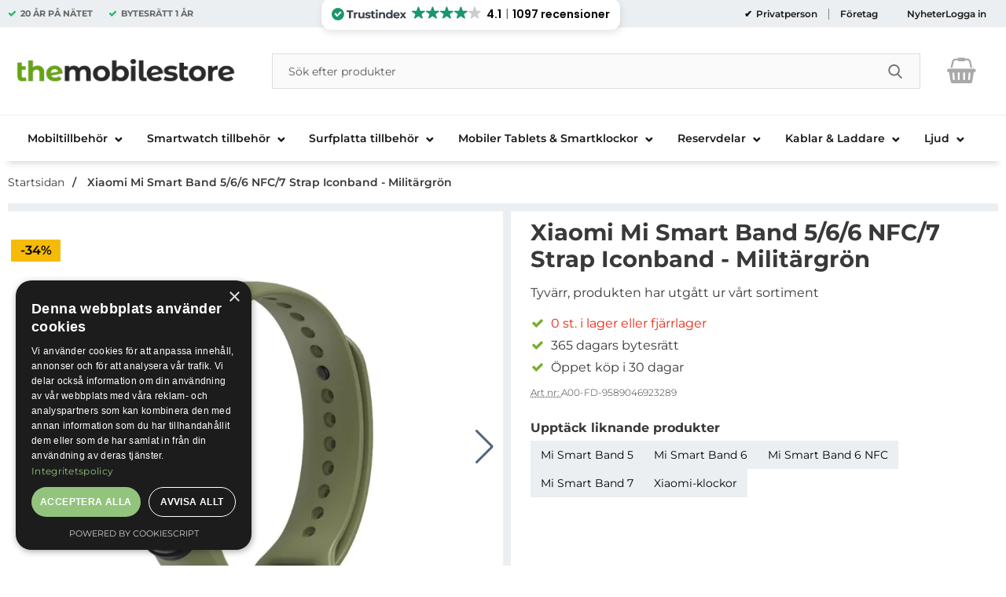

--- FILE ---
content_type: text/html; charset=utf-8
request_url: https://www.themobilestore.se/xiaomi-mi-smart-band-5-6-6-nfc-7-iconband-strap-militargron
body_size: 51448
content:
        <!DOCTYPE html>
        <html lang="sv" dir="ltr">
        <head>
            <meta name="theme-color" content="#fff">
            <meta name="msapplication-navbutton-color" content="#fff">
            <meta name="apple-mobile-web-app-status-bar-style" content="#fff">
            <meta name="viewport" content="width=device-width, initial-scale=1.0, maximum-scale=5">
            <meta name="color-scheme" content="light dark">

            <link rel="preconnect" href="https://www.themobilestore.se">
            <link rel="dns-prefetch" href="https://www.themobilestore.se">
            <link rel="preconnect" href="https://cdn.kodmyran.io">
            <link rel="dns-prefetch" href="https://cdn.kodmyran.io">
            <link rel="preconnect" href="https://beacon.kodmyran.se">
            <link rel="dns-prefetch" href="https://beacon.kodmyran.se">
            <link rel="preconnect" href="https://www.googletagmanager.com">
            <link rel="dns-prefetch" href="https://www.googletagmanager.com">
            <link rel="preconnect" href="https://consent.cookiebot.com">
            <link rel="dns-prefetch" href="https://consent.cookiebot.com">
            <link rel="preconnect" href="https://fonts.googleapis.com">
            <link rel="preconnect" href="https://fonts.gstatic.com" crossorigin>

            <!-- Poppins -->
            <link rel="preload" href="/templates/themobilestore-se/fonts/poppins-regular-webfont.woff2" as="font" type="font/woff2" crossorigin>
            <link rel="preload" href="/templates/themobilestore-se/fonts/poppins-medium-webfont.woff2" as="font" type="font/woff2" crossorigin>
            <link rel="preload" href="/templates/themobilestore-se/fonts/poppins-semibold-webfont.woff2" as="font" type="font/woff2" crossorigin>
            <link rel="preload" href="/templates/themobilestore-se/fonts/poppins-bold-webfont.woff2" as="font" type="font/woff2" crossorigin>

            <!-- Montserrat -->
            
            <link rel="preload" as="style"
                  href="/templates/themobilestore-se/css/inline.css?v251001-001">
            <link rel="stylesheet"
                  href="/templates/themobilestore-se/css/inline.css?v251001-001"
                  fetchpriority="high">
            <link rel="preload" as="style"
                  href="/templates/themobilestore-se/css/all.css?v251001-001">
            <link rel="stylesheet" as="style" href="/templates/themobilestore-se/css/font-awesome.min.css">
            <link href="//netdna.bootstrapcdn.com/font-awesome/3.2.1/css/font-awesome.css" rel="stylesheet">
            <link rel="preload" href="/scripts/commerce.js?v=4571" as="script">

            <!-- Klaviyo -->
            <script
                    async type="text/javascript"
                    src="//static.klaviyo.com/onsite/js/klaviyo.js?company_id=Qn7VkV"
            ></script>
            <!-- Klaviyo -->

            <!-- FRESH CHAT 
                  <script>
                  window.fcWidgetMessengerConfig = {
                "config": {
                  "headerProperty": {
                 "foregroundColor": "#FFFFFF",
                  }
                   }
                  }
                </script>
                <script
                src='//eu.fw-cdn.com/10504286/346020.js'
                chat='true'>
                </script>
            FRESH CHAT -->

            <!-- adtraction start -->
                <script defer src="https://on.themobilestore.se/jsTag?ap=1954022384"></script>
            <!--  adtraction end -->

            <!-- Tiktok -->
            <script>
                !function (w, d, t) {
                    w.TiktokAnalyticsObject = t;
                    var ttq = w[t] = w[t] || [];
                    ttq.methods = ["page", "track", "identify", "instances", "debug", "on", "off", "once", "ready", "alias", "group", "enableCookie", "disableCookie"], ttq.setAndDefer = function (t, e) {
                        t[e] = function () {
                            t.push([e].concat(Array.prototype.slice.call(arguments, 0)))
                        }
                    };
                    for (var i = 0; i < ttq.methods.length; i++) ttq.setAndDefer(ttq, ttq.methods[i]);
                    ttq.instance = function (t) {
                        for (var e = ttq._i[t] || [], n = 0; n < ttq.methods.length; n++) ttq.setAndDefer(e, ttq.methods[n]);
                        return e
                    }, ttq.load = function (e, n) {
                        var i = "https://analytics.tiktok.com/i18n/pixel/events.js";
                        ttq._i = ttq._i || {}, ttq._i[e] = [], ttq._i[e]._u = i, ttq._t = ttq._t || {}, ttq._t[e] = +new Date, ttq._o = ttq._o || {}, ttq._o[e] = n || {};
                        var o = document.createElement("script");
                        o.type = "text/javascript", o.async = !0, o.src = i + "?sdkid=" + e + "&lib=" + t;
                        var a = document.getElementsByTagName("script")[0];
                        a.parentNode.insertBefore(o, a)
                    };
                    ttq.load('CJ9NH1RC77U7DSNBL3G0');
                    ttq.page();
                }(window, document, 'ttq');
            </script>
            <!-- Tiktok -->

            <!-- HELLO RETAIL SEARCH -->
            <script async src="https://helloretailcdn.com/helloretail.js"></script>
            <script>
                window.hrq = window.hrq || [];
                hrq.push(['init', {}]);
            </script>
            <!-- HELLO RETAIL SEARCH -->

            <!-- TrustBox script -->
            <!--
            <script type="text/javascript" src="//widget.trustpilot.com/bootstrap/v5/tp.widget.bootstrap.min.js" async></script>
            -->
            <!-- End TrustBox script -->

                            <link rel="preload" href="https://cdn.kodmyran.io/templates/js/jquery/3.6.0/jquery.min.js" as="script">
                            <link rel="preload"
                      href="/templates/themobilestore-se/scripts/a11y-accordion-tabs.js?v251001-001"
                      as="script">
            
            <link rel="stylesheet"
                  href="/templates/themobilestore-se/css/all.css?v251001-001">

                            <link rel="preload" as="style" href="/templates/themobilestore-se/css/jquery.fancybox.min.css">
                <link rel="preload" as="style" href="https://cdn.kodmyran.io/templates/js/swiper/9.1.1/swiper-bundle.min.css">
                <link rel="stylesheet" href="/templates/themobilestore-se/css/jquery.fancybox.min.css" defer>
                <link rel="stylesheet" href="https://cdn.kodmyran.io/templates/js/swiper/9.1.1/swiper-bundle.min.css"
                      onerror="this.onerror=null;this.href='/templates/themobilestore-se/scripts/swiper-bundle.min.css';"
                      defer>
                <link rel="preload" as="image" href="https://www.themobilestore.se/resource/u9aZ/QSF/6NEMUrRLNv/007-FD/Armband-skal%20watches%20T-P/xiaomi-mi-smart-band-5-6-6-nfc-7-iconband-strap-militargron.webp" fetchpriority="high">	<title>K&ouml;p Xiaomi Mi Smart Band 5/6/6 NFC/7 Strap Iconband - Milit&auml;rgr&ouml;n - TheMobileStore.se</title>
	<!-- Google Tag Manager -->
	<script type="text/javascript">window.dataLayer = window.dataLayer || [];</script>
	<script type="text/javascript">(function(w,d,s,l,i){w[l]=w[l]||[];w[l].push({'gtm.start':new Date().getTime(),event:'gtm.js'});var f=d.getElementsByTagName(s)[0],j=d.createElement(s),dl=l!='dataLayer'?'&l='+l:'';j.async=true;j.src='//www.googletagmanager.com/gtm.js?id='+i+dl;f.parentNode.insertBefore(j,f);})(window,document,'script','dataLayer','GTM-PNSPK9');</script>
	<!-- End Google Tag Manager -->

        <script src="/scripts/commerce.js?v=4571"></script>
        
        <meta http-equiv="Content-Type" content="text/html; charset=utf-8"/>

                        <link rel="canonical" href="https://www.themobilestore.se/xiaomi-mi-smart-band-5-6-6-nfc-7-iconband-strap-militargron"/>
                	<meta name="language" content="sv" />
	<meta name="description" content="Best&auml;ll Xiaomi Mi Smart Band 5/6/6 NFC/7 Strap Iconband - Milit&auml;rgr&ouml;n direkt p&aring; TheMobileStore.se - 365 dagars &aring;ngerr&auml;tt, Snabb leverans!" />
	<meta name="author" content="TheMobileStore" />
        <!-- Google tag (gtag.js) -->
        <script type="text/javascript" async src="https://www.googletagmanager.com/gtag/js?id=G-YFYYGDBJD4"></script>
        <script type="text/javascript">
            window.dataLayer = window.dataLayer || [];

            function gtag() {
                dataLayer.push(arguments);
            }

            gtag('js', new Date());
            gtag('set', {'currency': 'SEK'});
            gtag('config', 'G-YFYYGDBJD4', {"send_page_view":false});
gtag('config', '185-739-7476', {"send_page_view":false});
        </script>
                <!-- Facebook tracking -->
        <!--suppress JSUnresolvedReference -->
        <script type="text/javascript">
            !function (f, b, e, v, n, t, s) {
                if (f.fbq) return;
                n = f.fbq = function () {
                    n.callMethod ?
                        n.callMethod.apply(n, arguments) : n.queue.push(arguments)
                };
                if (!f._fbq) f._fbq = n;
                n.push = n;
                n.loaded = !0;
                n.version = '2.0';
                n.queue = [];
                t = b.createElement(e);
                t.async = !0;
                t.src = v;
                s = b.getElementsByTagName(e)[0];
                s.parentNode.insertBefore(t, s)
            }(window,
                document, 'script', 'https://connect.facebook.net/en_US/fbevents.js');

            fbq('init', '691052007726607');
            fbq('track', 'PageView');
                    </script>
                <!-- Adrecord cookie script -->
        <script defer src="https://t.adii.se/init.js"></script>
                <!-- Klaviyo -->
        <script>
            !function(){if(!window.klaviyo){window._klOnsite=window._klOnsite||[];try{window.klaviyo=new Proxy({},{get:function(n,i){return"push"===i?function(){var n;(n=window._klOnsite).push.apply(n,arguments)}:function(){for(var n=arguments.length,o=new Array(n),w=0;w<n;w++)o[w]=arguments[w];var t="function"==typeof o[o.length-1]?o.pop():void 0,e=new Promise((function(n){window._klOnsite.push([i].concat(o,[function(i){t&&t(i),n(i)}]))}));return e}}})}catch(n){window.klaviyo=window.klaviyo||[],window.klaviyo.push=function(){var n;(n=window._klOnsite).push.apply(n,arguments)}}}}();
        </script>
        <script async src="https://static.klaviyo.com/onsite/js/klaviyo.js?company_id=Qn7VkV"></script>
                    <link rel="icon" href="/templates/themobilestore-se/images/favicons/favicon-32x32.ico">
                        <meta name="msapplication-TileColor" content="#fff">
            <meta name="theme-color" content="#fff">

            

            <!-- Hotjar Tracking Code for www.themobilestore.se START-->
            <script>
                (function (h, o, t, j, a, r) {
                    h.hj = h.hj || function () {
                        (h.hj.q = h.hj.q || []).push(arguments)
                    };
                    h._hjSettings = {hjid: 26080, hjsv: 6};
                    a = o.getElementsByTagName('head')[0];
                    r = o.createElement('script');
                    r.async = 1;
                    r.src = t + h._hjSettings.hjid + j + h._hjSettings.hjsv;
                    a.appendChild(r);
                })(window, document, 'https://static.hotjar.com/c/hotjar-', '.js?sv=');
            </script>
            <!-- Hotjar Tracking Code for www.themobilestore.se END -->

            <!-- cookie-script Tracking Code for www.themobilestore.se START -->
            <script type="text/javascript" charset="UTF-8" src="//cdn.cookie-script.com/s/2a734fbfdff4b4cd1512eb3e5e0cec50.js"></script>
            <!-- cookie-script Tracking Code for www.themobilestore.se END -->
            <!--
            <script id="Cookiebot" src="https://consent.cookiebot.com/uc.js"
                    data-cbid="1ed82ea3-4336-4018-adf0-bcde19cfdf5f" type="text/javascript"></script>
            -->
        </head>

        <body id="mainBody" data-role="page"
              data-currency=" kr"
              data-template-name="/templates/themobilestore-se"
              data-page-mode="product" data-customer-status=""
              class="preload stickyheader pagemode-product   slideInCartFromRight">
        <script type="text/javascript">window.dataLayer = window.dataLayer || [];dataLayer.push({"email":"","PageType":"ProductPage","ProductID":"A00-FD-9589046923289"});dataLayer.push({"ecommerce":{"detail":{"actionField":{"list":"Xiaomi-klockor"},"products":[{"name":"Xiaomi Mi Smart Band 5\/6\/6 NFC\/7 Strap Iconband - Milit\u00e4rgr\u00f6n","id":"A00-FD-9589046923289","price":"79.20","brand":"Tech-Protect","category":"Xiaomi-klockor","variant":""}]}}});dataLayer.push({"event":"fireRemarketing","remarketing_params":{"ecomm_prodid":"A00-FD-9589046923289","ecomm_category":"Xiaomi-klockor","ecomm_totalvalue":"99.00","ecomm_pagetype":"product","isSaleItem":"true"}});</script>
	<!-- Google Tag Manager (noscript) -->
	<noscript><iframe src='//www.googletagmanager.com/ns.html?id=GTM-PNSPK9' height='0' width='0' style='display:none;visibility:hidden'></iframe></noscript>
	<!-- End Google Tag Manager (noscript) -->

        <div id="dialog_layer" class="dialogs">
            <div class="dialog-backdrop" id="dialog-backdrop">
                <div tabindex="0"></div>
            </div>
        </div>

        
        <header id="topBar" class="inertSensitive">
            <nav id="skiplinks" aria-label="Genvägar">
                <a href="#wrapper" onclick='fnGoToByScroll("wrapper")'>
                    Hoppa till innehåll                </a>
                                    <a href="#navbar-menu" onclick='fnGoToByScroll("navbar-menu")'>
                        Hoppa till navigering                    </a>
                            </nav>

            <div id="topArea" class="noprint">
                <div class="container">
                    <div id="topAreaLeft" class="noprint">
                        
                        <ul><li><p><strong>20 &Aring;R P&Aring; N&Auml;TET</strong></p></li><li><p><strong>BYTESR&Auml;TT&nbsp;<strong>1 &Aring;R</strong></strong></p></li></ul>
                        <!-- TrustIndex widget - Micro Review Count -->
                        <div style="flex: 1;">
                            <script defer async src='https://cdn.trustindex.io/loader.js?29e1b5150a823362cc36da51a0d'></script>
                        </div>
                        <!-- TrustIndex widget - END -->
                    </div>

                    <div id="topAreaRight" class="noprint">
                                                    <div class="linkWrapperTopRight">
                                                                <div id="dynVatSelection">
                                    <ul id="dynVatSelectionUl">
                                        <li>
                                            <a href="?cmd=setvat&vat=1" rel="nofollow"  aria-current="true">
                                                Privatperson                                            </a>
                                        </li>
                                        <li>
                                            <a href="?cmd=setvat&vat=0" rel="nofollow" >
                                                Företag                                            </a>
                                        </li>
                                    </ul>
                                </div>

                                <p><a href="https://www.themobilestore.se/nyheter/">Nyheter</a></p>                            </div>
                            
                        <div id="topLogin">
                                                                <a href="https://www.themobilestore.se/login.php">Logga in</a>
                                                            </div>
                    </div>
                </div>
            </div>

            <div id="topContent" class="container">


                <div id="topLogo">

                    <a href="https://www.themobilestore.se">
                        <span class="visually-hidden">Startsidan för Danira Telecom AB</span>
                                                    <img src="/templates/themobilestore-se/images/logo-tms-2021.png"
                                 alt="Danira Telecom AB logo"/>
                                                </a>
                </div>

                <div id="topSearch" class="noprint">
                    <form class="search-form-new" action="https://www.themobilestore.se/search.php">
                        <fieldset>
                            <legend class="visually-hidden noprint">Sök</legend>
                            <label for="search-01" aria-hidden="true"
                                   class="visually-hidden noprint">Sök på Danira Telecom AB</label>
                            <div class="searchContainer noprint ">
                                                                <input type="text" name="keyword" id="search-01" class="text noprint"
                                       autocapitalize="off"
                                       autocomplete="off" spellcheck="false" value=""
                                       placeholder="Sök efter produkter"                                        aria-autocomplete="list" aria-owns="search01-suggestions-wrapper">
                                <div id="search01-suggestions-backdrop"></div>
                                <div id="search01-suggestions-wrapper" class="search-suggestions-wrapper"
                                     aria-live="polite"
                                     aria-expanded="false" role="region" aria-atomic="true"
                                     aria-label="Sökordsförslag"></div>
                                <button type="submit" class="icon noprint">
                                    <svg class="noprint" focusable="false" aria-hidden="true"
                                         xmlns="http://www.w3.org/2000/svg" viewBox="0 0 57 57">
                                        <path d="M55.1 51.9L41.6 37.8c3.5-4.1 5.4-9.4 5.4-14.8 0-12.7-10.3-23-23-23s-23 10.3-23 23 10.3 23 23 23c4.8 0 9.3-1.4 13.2-4.2l13.7 14.2c0.6 0.6 1.3 0.9 2.2 0.9 0.8 0 1.5-0.3 2.1-0.8C56.3 55 56.3 53.1 55.1 51.9zM24 6c9.4 0 17 7.6 17 17s-7.6 17-17 17 -17-7.6-17-17S14.6 6 24 6z"/>
                                    </svg>
                                    <span class="visually-hidden">Genomför sökning</span>
                                </button>
                            </div>
                        </fieldset>
                    </form>
                </div>

                
                <div id="topFavouriteWrapper" class="noprint">
                                            <a href="/favoriter" id="topFavourite" class="favourites-text">
                            <svg focusable="false" aria-hidden="true" enable-background="new -10 0 455 437.77"
                                 viewBox="-10 0 455 437.77" xmlns="http://www.w3.org/2000/svg">
                                <path d="m316.72 29.761c66.852 0 121.05 54.202 121.05 121.04 0 110.48-218.89 257.21-218.89 257.21s-218.88-141.44-218.88-257.21c0-83.217 54.202-121.04 121.04-121.04 40.262 0 75.827 19.745 97.841 49.976 22.017-30.231 57.588-49.976 97.84-49.976z"/>
                            </svg>
                            <span class="dyn-favourites-count" aria-hidden="true"></span>
                            <span class="dyn-favourites-text visually-hidden">Mina favoriter</span>
                        </a>
                                        </div>

                                    <div id="topCartContent" class="noprint" >
                                <div id="topCartOpen" class="topCartOpen">
            <div class="jsShakeArea">
                <button class="basketItems " id="basketItems" aria-label="varukorg 0 artiklar" aria-controls="miniCart" aria-expanded="false"><span class="iconwrapper" aria-hidden="true"><i class="fa fa-shopping-basket" aria-hidden="true"></i><span class="dispNone">Kassan</span></span></button>            </div>
        </div>
                            </div>
                    
                <button id="btnNav" class="btnNav noprint" tabindex="0"
                        aria-label="Huvudmeny" aria-expanded="false"
                        aria-haspopup="true" aria-controls="navbar">
                    <span class="nav-icon noprint" aria-hidden="true"><span></span></span>
                    <span class="menuText noprint" aria-hidden="true">Meny</span>
                </button>
            </div>

                            <div id="topMenu" class="noprint">
                    <div id="navWrapper" class="navWrapper">
                        
        <nav aria-labelledby="btnNav" id="navbar" class="navbar modalRight modalShadow modalRightTransition">
            <strong>
                Kategorier            </strong>
            <button class="modalRightClose" aria-label="Stäng huvudmeny">
                <svg xmlns="http://www.w3.org/2000/svg" height="366" viewBox="0 0 365.7 365.7" width="366"
                     aria-hidden="true" focusable="false" role="presentation">
                    <path d="m243.2 182.9 113.1-113.1c12.5-12.5 12.5-32.8 0-45.2l-15.1-15.1c-12.5-12.5-32.8-12.5-45.2 0l-113.1 113.1-113.1-113.2c-12.5-12.5-32.8-12.5-45.2 0l-15.1 15.1c-12.5 12.5-12.5 32.8 0 45.3l113.2 113.2-113.1 113.1c-12.5 12.5-12.5 32.8 0 45.3l15.1 15.1c12.5 12.5 32.8 12.5 45.2 0l113.1-113.1 113.1 113.1c12.5 12.5 32.8 12.5 45.3 0l15.1-15.1c12.5-12.5 12.5-32.8 0-45.2zm0 0"/>
                </svg>
            </button>
            <ul class="navbar-menu container -primary" id="navbar-menu">
                <li class="level-0 has-children hasSub jsEvent"><a href="https://www.themobilestore.se/mobiltillbehor/" class="topLevel" aria-haspopup="true" aria-expanded="false" id="menulink_6" aria-controls="sub_6">                    <div class="navFirstLevelWrapper">
                     <span>Mobiltillbeh&ouml;r </span></div></a><ul id="sub_6"><li class="no-children allproducts"><a href="https://www.themobilestore.se/mobiltillbehor/" class="" id="menulink_6_all"><div class="menuImg" aria-hidden="true"><img src="/templates/themobilestore-se/images/blank.gif" data-src="" alt="" width="80" height="80" loading="lazy" decoding="async"></div>Gå till Mobiltillbehör</a></li><li class="has-children hasSub jsEvent level-1"><a href="https://www.themobilestore.se/mobiltillbehor/apple/" class="" aria-haspopup="true" aria-expanded="false" id="menulink_100"><div class="menuImg" aria-hidden="true"><img src="/templates/themobilestore-se/images/blank.gif" data-src="https://www.themobilestore.se/resource/u2q3/KN7/ZrEaA26S5Nf/logo-apple-iphonez.png" alt="" width="80" height="80" loading="lazy" decoding="async"></div><span class="subname">Apple</span></a><ul id="sub_100"><li class="no-children allproducts"><a href="https://www.themobilestore.se/mobiltillbehor/apple/" class="" id="menulink_100_all">Gå till Apple</a></li><li class="no-children level-2"><a href="https://www.themobilestore.se/mobiltillbehor/apple/iphone-17-pro-max-tillbehor/" class=""  id="menulink_2145654067"><span class="subname">iPhone 17 Pro Max tillbehör</span></a></li>
<li class="no-children level-2"><a href="https://www.themobilestore.se/mobiltillbehor/apple/iphone-17-pro-tillbehor/" class=""  id="menulink_2145654068"><span class="subname">iPhone 17 Pro tillbehör</span></a></li>
<li class="no-children level-2"><a href="https://www.themobilestore.se/mobiltillbehor/apple/iphone-17-tillbehor/" class=""  id="menulink_2145654073"><span class="subname">iPhone 17 tillbehör</span></a></li>
<li class="no-children level-2"><a href="https://www.themobilestore.se/mobiltillbehor/apple/iphone-air-tillbehor/" class=""  id="menulink_2145654072"><span class="subname">iPhone Air tillbehör</span></a></li>
<li class="no-children level-2"><a href="https://www.themobilestore.se/mobiltillbehor/apple/iphone-16e-tillbehor/" class=""  id="menulink_2145654567"><span class="subname">iPhone 16e tillbehör</span></a></li>
<li class="no-children level-2"><a href="https://www.themobilestore.se/mobiltillbehor/apple/iphone-16-pro-max-tillbehor/" class=""  id="menulink_2145652789"><span class="subname">iPhone 16 Pro Max tillbehör</span></a></li>
<li class="no-children level-2"><a href="https://www.themobilestore.se/mobiltillbehor/apple/iphone-16-pro-tillbehor/" class=""  id="menulink_2145652797"><span class="subname">iPhone 16 Pro tillbehör</span></a></li>
<li class="no-children level-2"><a href="https://www.themobilestore.se/mobiltillbehor/apple/iphone-16-plus-tillbehor-1/" class=""  id="menulink_2145652806"><span class="subname">iPhone 16 Plus tillbehör</span></a></li>
<li class="no-children level-2"><a href="https://www.themobilestore.se/mobiltillbehor/apple/iphone-16-tillbehor/" class=""  id="menulink_2145652807"><span class="subname">iPhone 16 tillbehör</span></a></li>
<li class="no-children level-2"><a href="https://www.themobilestore.se/mobiltillbehor/apple/iphone-15-pro-max/" class=""  id="menulink_2145649841"><span class="subname">iPhone 15 Pro Max tillbehör</span></a></li>
<li class="no-children level-2"><a href="https://www.themobilestore.se/mobiltillbehor/apple/iphone-15-pro/" class=""  id="menulink_2145649819"><span class="subname">iPhone 15 Pro tillbehör</span></a></li>
<li class="no-children level-2"><a href="https://www.themobilestore.se/mobiltillbehor/apple/iphone-15-plus/" class=""  id="menulink_2145649913"><span class="subname">iPhone 15 Plus tillbehör</span></a></li>
<li class="no-children level-2"><a href="https://www.themobilestore.se/mobiltillbehor/apple/iphone-15/" class=""  id="menulink_2145649123"><span class="subname">iPhone 15 tillbehör</span></a></li>
<li class="no-children level-2"><a href="https://www.themobilestore.se/mobiltillbehor/apple/iphone-14-pro-max/" class=""  id="menulink_2135518191"><span class="subname">iPhone 14 Pro Max tillbehör</span></a></li>
<li class="no-children level-2"><a href="https://www.themobilestore.se/mobiltillbehor/apple/iphone-14-pro/" class=""  id="menulink_2135518151"><span class="subname">iPhone 14 Pro tillbehör</span></a></li>
<li class="no-children level-2"><a href="https://www.themobilestore.se/mobiltillbehor/apple/iphone-14-plus/" class=""  id="menulink_2135518129"><span class="subname">iPhone 14 Plus tillbehör</span></a></li>
<li class="no-children level-2"><a href="https://www.themobilestore.se/mobiltillbehor/apple/iphone-14/" class=""  id="menulink_2135517873"><span class="subname">iPhone 14 tillbehör</span></a></li>
<li class="no-children level-2"><a href="https://www.themobilestore.se/mobiltillbehor/apple/iphone-13-pro-max/" class=""  id="menulink_2135512010"><span class="subname">iPhone 13 Pro Max tillbehör</span></a></li>
<li class="no-children level-2"><a href="https://www.themobilestore.se/mobiltillbehor/apple/iphone-13-pro/" class=""  id="menulink_2135511988"><span class="subname">iPhone 13 Pro tillbehör</span></a></li>
<li class="no-children level-2"><a href="https://www.themobilestore.se/mobiltillbehor/apple/iphone-13/" class=""  id="menulink_2135511966"><span class="subname">iPhone 13 tillbehör</span></a></li>
<li class="no-children level-2"><a href="https://www.themobilestore.se/mobiltillbehor/apple/iphone-13-mini/" class=""  id="menulink_2135512032"><span class="subname">iPhone 13 Mini tillbehör</span></a></li>
<li class="no-children level-2"><a href="https://www.themobilestore.se/mobiltillbehor/apple/iphone-12-pro-max/" class=""  id="menulink_2135510545"><span class="subname">iPhone 12 Pro Max tillbehör</span></a></li>
<li class="no-children level-2"><a href="https://www.themobilestore.se/mobiltillbehor/apple/iphone-12-pro/" class=""  id="menulink_2135510538"><span class="subname">iPhone 12 Pro tillbehör</span></a></li>
<li class="no-children level-2"><a href="https://www.themobilestore.se/mobiltillbehor/apple/iphone-12/" class=""  id="menulink_2135510531"><span class="subname">iPhone 12 tillbehör</span></a></li>
<li class="no-children level-2"><a href="https://www.themobilestore.se/mobiltillbehor/apple/iphone-12-mini/" class=""  id="menulink_2135510778"><span class="subname">iPhone 12 Mini tillbehör</span></a></li>
<li class="no-children level-2"><a href="https://www.themobilestore.se/mobiltillbehor/apple/iphone-se-2020/" class=""  id="menulink_2135510353"><span class="subname">iPhone SE (2020/2022) tillbehör</span></a></li>
<li class="no-children level-2"><a href="https://www.themobilestore.se/mobiltillbehor/apple/iphone-11-pro-max/" class=""  id="menulink_25523829"><span class="subname">iPhone 11 Pro Max tillbehör</span></a></li>
<li class="no-children level-2"><a href="https://www.themobilestore.se/mobiltillbehor/apple/iphone-11-pro/" class=""  id="menulink_25523787"><span class="subname">iPhone 11 Pro tillbehör</span></a></li>
<li class="no-children level-2"><a href="https://www.themobilestore.se/mobiltillbehor/apple/iphone-11/" class=""  id="menulink_25523745"><span class="subname">iPhone 11 tillbehör</span></a></li>
<li class="no-children level-2"><a href="https://www.themobilestore.se/mobiltillbehor/apple/iphone-xr" class=""  id="menulink_25518573"><span class="subname">iPhone XR tillbehör</span></a></li>
<li class="no-children level-2"><a href="https://www.themobilestore.se/mobiltillbehor/apple/iphone-xs-max" class=""  id="menulink_25518574"><span class="subname">iPhone XS Max tillbehör</span></a></li>
<li class="no-children level-2"><a href="https://www.themobilestore.se/mobiltillbehor/apple/iphone-xs" class=""  id="menulink_25518572"><span class="subname">iPhone XS tillbehör</span></a></li>
<li class="no-children level-2"><a href="https://www.themobilestore.se/mobiltillbehor/apple/iphone-x/" class=""  id="menulink_25510451"><span class="subname">iPhone X tillbehör</span></a></li>
<li class="no-children level-2"><a href="https://www.themobilestore.se/mobiltillbehor/apple/iphone-8-plus/" class=""  id="menulink_25510499"><span class="subname">iPhone 8 Plus tillbehör</span></a></li>
<li class="no-children level-2"><a href="https://www.themobilestore.se/mobiltillbehor/apple/iphone-8/" class=""  id="menulink_25509571"><span class="subname">iPhone 8 tillbehör</span></a></li>
<li class="no-children level-2"><a href="https://www.themobilestore.se/mobiltillbehor/apple/iphone-7-plus/" class=""  id="menulink_10007325"><span class="subname">iPhone 7 Plus tillbehör</span></a></li>
<li class="no-children level-2"><a href="https://www.themobilestore.se/mobiltillbehor/apple/iphone-7/" class=""  id="menulink_10007277"><span class="subname">iPhone 7 tillbehör</span></a></li>
<li class="no-children level-2"><a href="https://www.themobilestore.se/mobiltillbehor/apple/iphone-6-s-plus" class=""  id="menulink_100451"><span class="subname">iPhone 6S Plus tillbehör</span></a></li>
<li class="no-children level-2"><a href="https://www.themobilestore.se/mobiltillbehor/apple/iphone-6-6s/" class=""  id="menulink_103656"><span class="subname">iPhone 6/6S tillbehör</span></a></li>
<li class="no-children level-2"><a href="https://www.themobilestore.se/mobiltillbehor/apple/iphone-5-5s-se/" class=""  id="menulink_50200"><span class="subname">iPhone 5/5S/SE tillbehör</span></a></li>
<li class="no-children level-2"><a href="https://www.themobilestore.se/mobiltillbehor/apple/iphone-5c/" class=""  id="menulink_56783"><span class="subname">iPhone 5C tillbehör</span></a></li>
<li class="no-children level-2"><a href="https://www.themobilestore.se/mobiltillbehor/apple/iphone-4s-4/" class=""  id="menulink_50150"><span class="subname">iPhone 4S/4 tillbehör</span></a></li>
<li class="no-children level-2"><a href="https://www.themobilestore.se/mobiltillbehor/apple/iphone-3gs-3g/" class=""  id="menulink_50100"><span class="subname">iPhone 3GS/3G tillbehör</span></a></li>
<li class="no-children level-2"><a href="https://www.themobilestore.se/mobiltillbehor/apple/airpods-pro-3/" class=""  id="menulink_2145656155"><span class="subname">Airpods Pro 3</span></a></li>
<li class="no-children level-2"><a href="https://www.themobilestore.se/mobiltillbehor/apple/airpods-4/" class=""  id="menulink_2145653919"><span class="subname">AirPods 4</span></a></li>
<li class="no-children level-2"><a href="https://www.themobilestore.se/mobiltillbehor/apple/airpods-3-generation-skal-fodral/" class=""  id="menulink_2135512543"><span class="subname">AirPods 3rd Generation</span></a></li>
<li class="no-children level-2"><a href="https://www.themobilestore.se/mobiltillbehor/apple/airpods-pro-2/" class=""  id="menulink_2145647270"><span class="subname">Airpods Pro 2</span></a></li>
<li class="no-children level-2"><a href="https://www.themobilestore.se/mobiltillbehor/apple/airpod-pro/" class=""  id="menulink_2125523939"><span class="subname">Airpods Pro 1</span></a></li>
<li class="no-children level-2"><a href="https://www.themobilestore.se/mobiltillbehor/apple/airpods/" class=""  id="menulink_25509917"><span class="subname">Airpods</span></a></li>
<li class="no-children level-2"><a href="https://www.themobilestore.se/mobiltillbehor/apple/airpods-max-tillbehor/" class=""  id="menulink_2135511421"><span class="subname">AirPods Max</span></a></li>
<li class="no-children level-2"><a href="https://www.themobilestore.se/mobiltillbehor/apple/airtags/" class=""  id="menulink_2135511349"><span class="subname">AirTag-Tillbehör</span></a></li>
<li class="no-children level-2"><a href="https://www.themobilestore.se/mobiltillbehor/apple/magsafe-tillbehor/" class=""  id="menulink_2135511420"><span class="subname">MagSafe-Tillbehör</span></a></li>
<li class="no-children level-2"><a href="https://www.themobilestore.se/mobiltillbehor/apple/beats-studio-buds/" class=""  id="menulink_2135512540"><span class="subname">BEATS Studio Buds</span></a></li>
</ul></li>
<li class="has-children hasSub jsEvent level-1"><a href="https://www.themobilestore.se/mobiltillbehor/samsung" class="" aria-haspopup="true" aria-expanded="false" id="menulink_600"><div class="menuImg" aria-hidden="true"><img src="/templates/themobilestore-se/images/blank.gif" data-src="https://www.themobilestore.se/resource/uOfh/Ba5/DT9vB8Q0qa/samsung-black.png" alt="" width="80" height="80" loading="lazy" decoding="async"></div><span class="subname">Samsung</span></a><ul id="sub_600"><li class="no-children allproducts"><a href="https://www.themobilestore.se/mobiltillbehor/samsung" class="" id="menulink_600_all">Gå till Samsung</a></li><li class="no-children level-2"><a href="https://www.themobilestore.se/mobiltillbehor/samsung/galaxy-z-fold-7-tillbehor/" class=""  id="menulink_2145655303"><span class="subname">Galaxy Z Fold 7 tillbehör</span></a></li>
<li class="no-children level-2"><a href="https://www.themobilestore.se/mobiltillbehor/samsung/galaxy-z-fold-6-tillbehor/" class=""  id="menulink_2145653029"><span class="subname">Galaxy Z Fold 6 tillbehör</span></a></li>
<li class="no-children level-2"><a href="https://www.themobilestore.se/mobiltillbehor/samsung/galaxy-z-fold5/" class=""  id="menulink_2145649967"><span class="subname">Galaxy Z Fold 5 tillbehör</span></a></li>
<li class="no-children level-2"><a href="https://www.themobilestore.se/mobiltillbehor/samsung/galaxy-z-fold4/" class=""  id="menulink_2145645415"><span class="subname">Galaxy Z Fold 4 tillbehör</span></a></li>
<li class="no-children level-2"><a href="https://www.themobilestore.se/mobiltillbehor/samsung/galaxy-z-fold-3-5g/" class=""  id="menulink_2135512470"><span class="subname">Galaxy Z Fold 3 5G tillbehör</span></a></li>
<li class="no-children level-2"><a href="https://www.themobilestore.se/mobiltillbehor/samsung/galaxy-z-fold2-5g/" class=""  id="menulink_2135510728"><span class="subname">Galaxy Z Fold 2 5G tillbehör</span></a></li>
<li class="no-children level-2"><a href="https://www.themobilestore.se/mobiltillbehor/samsung/galaxy-z-flip-7-tillbehor/" class=""  id="menulink_2145655318"><span class="subname">Galaxy Z Flip 7 tillbehör</span></a></li>
<li class="no-children level-2"><a href="https://www.themobilestore.se/mobiltillbehor/samsung/galaxy-z-flip-7-fe-tillbehor-1/" class=""  id="menulink_2145655467"><span class="subname">Galaxy Z Flip 7 FE tillbehör</span></a></li>
<li class="no-children level-2"><a href="https://www.themobilestore.se/mobiltillbehor/samsung/galaxy-z-flip-6-tillbehor/" class=""  id="menulink_2145653035"><span class="subname">Galaxy Z Flip 6 tillbehör</span></a></li>
<li class="no-children level-2"><a href="https://www.themobilestore.se/mobiltillbehor/samsung/galaxy-z-flip5/" class=""  id="menulink_2145649945"><span class="subname">Galaxy Z Flip 5 tillbehör</span></a></li>
<li class="no-children level-2"><a href="https://www.themobilestore.se/mobiltillbehor/samsung/galaxy-z-flip4/" class=""  id="menulink_2145645437"><span class="subname">Galaxy Z Flip 4 tillbehör</span></a></li>
<li class="no-children level-2"><a href="https://www.themobilestore.se/mobiltillbehor/samsung/galaxy-z-flip-3-5g/" class=""  id="menulink_2135512492"><span class="subname">Galaxy Z Flip 3 5G tillbehör</span></a></li>
<li class="no-children level-2"><a href="https://www.themobilestore.se/mobiltillbehor/samsung/galaxy-s25-ultra-tillbehor/" class=""  id="menulink_2145654021"><span class="subname">Galaxy S25 Ultra tillbehör</span></a></li>
<li class="no-children level-2"><a href="https://www.themobilestore.se/mobiltillbehor/samsung/galaxy-s25-tillbehor/" class=""  id="menulink_2145654023"><span class="subname">Galaxy S25 tillbehör</span></a></li>
<li class="no-children level-2"><a href="https://www.themobilestore.se/mobiltillbehor/samsung/galaxy-s25-plus-tillbehor/" class=""  id="menulink_2145654022"><span class="subname">Galaxy S25 Plus tillbehör</span></a></li>
<li class="no-children level-2"><a href="https://www.themobilestore.se/mobiltillbehor/samsung/galaxys25fe-tillbehor-2/" class=""  id="menulink_2145656125"><span class="subname">Galaxy S25 FE tillbehör</span></a></li>
<li class="no-children level-2"><a href="https://www.themobilestore.se/mobiltillbehor/samsung/galaxy-s25-edge-tillbehor/" class=""  id="menulink_2145654993"><span class="subname">Galaxy S25 Edge tillbehör</span></a></li>
<li class="no-children level-2"><a href="https://www.themobilestore.se/mobiltillbehor/samsung/galaxy-s24-ultra-tillbehor/" class=""  id="menulink_2145651620"><span class="subname">Galaxy S24 Ultra tillbehör</span></a></li>
<li class="no-children level-2"><a href="https://www.themobilestore.se/mobiltillbehor/samsung/galaxy-s24-tillbehor/" class=""  id="menulink_2145651599"><span class="subname">Galaxy S24 tillbehör</span></a></li>
<li class="no-children level-2"><a href="https://www.themobilestore.se/mobiltillbehor/samsung/galaxy-s24-plus-/" class=""  id="menulink_2145651619"><span class="subname">Galaxy S24 Plus tillbehör</span></a></li>
<li class="no-children level-2"><a href="https://www.themobilestore.se/mobiltillbehor/samsung/galaxy-s24-fe-tillbehor/" class=""  id="menulink_2145654182"><span class="subname">Galaxy S24 FE tillbehör</span></a></li>
<li class="no-children level-2"><a href="https://www.themobilestore.se/mobiltillbehor/samsung/galaxy-s23-ultra-tillbehor/" class=""  id="menulink_2145648128"><span class="subname">Galaxy S23 Ultra tillbehör</span></a></li>
<li class="no-children level-2"><a href="https://www.themobilestore.se/mobiltillbehor/samsung/galaxy-s23-tillbehor/" class=""  id="menulink_2145648172"><span class="subname">Galaxy S23 tillbehör</span></a></li>
<li class="no-children level-2"><a href="https://www.themobilestore.se/mobiltillbehor/samsung/galaxy-s23-plus-tillbehor/" class=""  id="menulink_2145648151"><span class="subname">Galaxy S23 Plus tillbehör</span></a></li>
<li class="no-children level-2"><a href="https://www.themobilestore.se/mobiltillbehor/samsung/galaxy-s23-fe/" class=""  id="menulink_2145650954"><span class="subname">Galaxy S23 FE tillbehör</span></a></li>
<li class="no-children level-2"><a href="https://www.themobilestore.se/mobiltillbehor/samsung/galaxy-s22-ultra/" class=""  id="menulink_2135513059"><span class="subname">Galaxy S22 Ultra tillbehör</span></a></li>
<li class="no-children level-2"><a href="https://www.themobilestore.se/mobiltillbehor/samsung/galaxy-s22/" class=""  id="menulink_2135513015"><span class="subname">Galaxy S22 tillbehör</span></a></li>
<li class="no-children level-2"><a href="https://www.themobilestore.se/mobiltillbehor/samsung/galaxy-s22-plus/" class=""  id="menulink_2135513037"><span class="subname">Galaxy S22 Plus tillbehör</span></a></li>
<li class="no-children level-2"><a href="https://www.themobilestore.se/mobiltillbehor/samsung/s21-ultra/" class=""  id="menulink_2135511047"><span class="subname">Galaxy S21 Ultra tillbehör</span></a></li>
<li class="no-children level-2"><a href="https://www.themobilestore.se/mobiltillbehor/samsung/galaxy-s21/" class=""  id="menulink_2135511045"><span class="subname">Galaxy S21 tillbehör</span></a></li>
<li class="no-children level-2"><a href="https://www.themobilestore.se/mobiltillbehor/samsung/s21-plus/" class=""  id="menulink_2135511046"><span class="subname">Galaxy S21 Plus tillbehör</span></a></li>
<li class="no-children level-2"><a href="https://www.themobilestore.se/mobiltillbehor/samsung-galaxy-s21-fe-5g/" class=""  id="menulink_2135511622"><span class="subname">Galaxy S21 FE 5G tillbehör</span></a></li>
<li class="no-children level-2"><a href="https://www.themobilestore.se/mobiltillbehor/samsung/galaxy-s20-ultra/" class=""  id="menulink_2135509584"><span class="subname">Galaxy S20 Ultra tillbehör</span></a></li>
<li class="no-children level-2"><a href="https://www.themobilestore.se/mobiltillbehor/samsung/galaxy-s20/" class=""  id="menulink_2135509583"><span class="subname">Galaxy S20 tillbehör</span></a></li>
<li class="no-children level-2"><a href="https://www.themobilestore.se/mobiltillbehor/samsung/galaxy-s20-plus/" class=""  id="menulink_2135509582"><span class="subname">Galaxy S20 Plus tillbehör</span></a></li>
<li class="no-children level-2"><a href="https://www.themobilestore.se/mobiltillbehor/samsung/galaxy-s20-fe/" class=""  id="menulink_2135510707"><span class="subname">Galaxy S20 FE tillbehör</span></a></li>
<li class="no-children level-2"><a href="https://www.themobilestore.se/mobiltillbehor/samsung/galaxy-s10-e/" class=""  id="menulink_25521285"><span class="subname">Galaxy S10E tillbehör</span></a></li>
<li class="no-children level-2"><a href="https://www.themobilestore.se/mobiltillbehor/samsung/galaxy-s10/" class=""  id="menulink_25521202"><span class="subname">Galaxy S10 tillbehör</span></a></li>
<li class="no-children level-2"><a href="https://www.themobilestore.se/mobiltillbehor/samsung/galaxy-s10-plus/" class=""  id="menulink_25521368"><span class="subname">Galaxy S10 Plus tillbehör</span></a></li>
<li class="no-children level-2"><a href="https://www.themobilestore.se/mobiltillbehor/samsung/galaxy-s10-lite-1/" class=""  id="menulink_2135509612"><span class="subname">Galaxy S10 Lite tillbehör</span></a></li>
<li class="no-children level-2"><a href="https://www.themobilestore.se/mobiltillbehor/Samsung/galaxy-s9/" class=""  id="menulink_25512636"><span class="subname">Galaxy S9 tillbehör</span></a></li>
<li class="no-children level-2"><a href="https://www.themobilestore.se/mobiltillbehor/samsung/galaxy-s9-plus/" class=""  id="menulink_25512684"><span class="subname">Galaxy S9 Plus tillbehör</span></a></li>
<li class="no-children level-2"><a href="https://www.themobilestore.se/mobiltillbehor/samsung/galaxy-s8/" class=""  id="menulink_25508588"><span class="subname">Galaxy S8 tillbehör</span></a></li>
<li class="no-children level-2"><a href="https://www.themobilestore.se/mobiltillbehor/samsung/galaxy-s8-plus/" class=""  id="menulink_25508636"><span class="subname">Galaxy S8 Plus tillbehör</span></a></li>
<li class="no-children level-2"><a href="https://www.themobilestore.se/mobiltillbehor/samsung/galaxy-s7/" class=""  id="menulink_10005598"><span class="subname">Galaxy S7 tillbehör</span></a></li>
<li class="no-children level-2"><a href="https://www.themobilestore.se/mobiltillbehor/samsung/galaxy-s7-edge/" class=""  id="menulink_10005645"><span class="subname">Galaxy S7 Edge tillbehör</span></a></li>
<li class="no-children level-2"><a href="https://www.themobilestore.se/mobiltillbehor/samsung/galaxy-xcover-pro/" class=""  id="menulink_2135509607"><span class="subname">Galaxy Xcover Pro tillbehör</span></a></li>
<li class="no-children level-2"><a href="https://www.themobilestore.se/mobiltillbehor/samsung/galaxy-xcover-7-tillbehor/" class=""  id="menulink_2145652289"><span class="subname">Galaxy XCover 7 tillbehör</span></a></li>
<li class="no-children level-2"><a href="https://www.themobilestore.se/mobiltillbehor/samsung/galaxy-xcover7-pro-tillbehor-2/" class=""  id="menulink_2145655246"><span class="subname">Galaxy XCover 7 Pro tillbehör</span></a></li>
<li class="no-children level-2"><a href="https://www.themobilestore.se/mobiltillbehor/samsung/galaxy-xcover6-pro-tillbehor/" class=""  id="menulink_2145645375"><span class="subname">Galaxy Xcover 6 Pro tillbehör</span></a></li>
<li class="no-children level-2"><a href="https://www.themobilestore.se/mobiltillbehor/samsung/galaxy-xcover-5/" class=""  id="menulink_2135511283"><span class="subname">Galaxy Xcover 5 tillbehör</span></a></li>
<li class="no-children level-2"><a href="https://www.themobilestore.se/mobiltillbehor/samsung/galaxy-xcover-4/" class=""  id="menulink_25509042"><span class="subname">Galaxy Xcover 4/4S tillbehör</span></a></li>
<li class="no-children level-2"><a href="https://www.themobilestore.se/mobiltillbehor/samsung/galaxy-note-20-ultra/" class=""  id="menulink_2135510568"><span class="subname">Galaxy Note 20 Ultra tillbehör</span></a></li>
<li class="no-children level-2"><a href="https://www.themobilestore.se/mobiltillbehor/samsung/galaxy-note-20/" class=""  id="menulink_2135510561"><span class="subname">Galaxy Note 20 tillbehör</span></a></li>
<li class="no-children level-2"><a href="https://www.themobilestore.se/mobiltillbehor/samsung/galaxy-note-10/" class=""  id="menulink_25523882"><span class="subname">Galaxy Note 10 tillbehör</span></a></li>
<li class="no-children level-2"><a href="https://www.themobilestore.se/mobiltillbehor/samsung/note-10-plus/" class=""  id="menulink_25523923"><span class="subname">Galaxy Note 10 Plus tillbehör</span></a></li>
<li class="no-children level-2"><a href="https://www.themobilestore.se/mobiltillbehor/samsung/note-10-lite/" class=""  id="menulink_2135509616"><span class="subname">Galaxy Note 10 Lite tillbehör</span></a></li>
<li class="no-children level-2"><a href="https://www.themobilestore.se/mobiltillbehor/samsung/galaxy-note-9/" class=""  id="menulink_25513599"><span class="subname">Galaxy Note 9 tillbehör</span></a></li>
<li class="no-children level-2"><a href="https://www.themobilestore.se/mobiltillbehor/samsung/galaxy-note-8/" class=""  id="menulink_25509921"><span class="subname">Galaxy Note 8 tillbehör</span></a></li>
<li class="no-children level-2"><a href="https://www.themobilestore.se/mobiltillbehor/samsung/galaxy-note-7/" class=""  id="menulink_2135510344"><span class="subname">Galaxy Note 7 tillbehör</span></a></li>
<li class="no-children level-2"><a href="https://www.themobilestore.se/mobiltillbehor/samsung/galaxy-m55-tillbehor/" class=""  id="menulink_2145653129"><span class="subname">Galaxy M55 tillbehör</span></a></li>
<li class="no-children level-2"><a href="https://www.themobilestore.se/mobiltillbehor/samsung/galaxy-m54/" class=""  id="menulink_2145650438"><span class="subname">Galaxy M54 tillbehör</span></a></li>
<li class="no-children level-2"><a href="https://www.themobilestore.se/mobiltillbehor/samsung/galaxy-m53-5g/" class=""  id="menulink_2135517702"><span class="subname">Galaxy M53 5G tillbehör</span></a></li>
<li class="no-children level-2"><a href="https://www.themobilestore.se/mobiltillbehor/samsung/m52/" class=""  id="menulink_2135512807"><span class="subname">Galaxy M52 tillbehör</span></a></li>
<li class="no-children level-2"><a href="https://www.themobilestore.se/mobiltillbehor/samsung/galaxy-m51/" class=""  id="menulink_2135510921"><span class="subname">Galaxy M51 tillbehör</span></a></li>
<li class="no-children level-2"><a href="https://www.themobilestore.se/mobiltillbehor/samsung/galaxy-m35-5g-tillbehor/" class=""  id="menulink_2145653498"><span class="subname">Galaxy M35 5G tillbehör</span></a></li>
<li class="no-children level-2"><a href="https://www.themobilestore.se/mobiltillbehor/samsung/galaxy-m34/" class=""  id="menulink_2145651226"><span class="subname">Galaxy M34 tillbehör</span></a></li>
<li class="no-children level-2"><a href="https://www.themobilestore.se/mobiltillbehor/samsung/galaxy-m33/" class=""  id="menulink_2145645331"><span class="subname">Galaxy M33 tillbehör</span></a></li>
<li class="no-children level-2"><a href="https://www.themobilestore.se/mobiltillbehor/samsung/galaxy-m32-/" class=""  id="menulink_2135516001"><span class="subname">Galaxy M32 tillbehör</span></a></li>
<li class="no-children level-2"><a href="https://www.themobilestore.se/mobiltillbehor/samsung/galaxy-m32-5g/" class=""  id="menulink_2135516006"><span class="subname">Galaxy M32 5G tillbehör</span></a></li>
<li class="no-children level-2"><a href="https://www.themobilestore.se/mobiltillbehor/samsung/galaxy-m31s/" class=""  id="menulink_2135512139"><span class="subname">Galaxy M31s tillbehör</span></a></li>
<li class="no-children level-2"><a href="https://www.themobilestore.se/mobiltillbehor/samsung/galaxy-m31/" class=""  id="menulink_2135513625"><span class="subname">Galaxy M31/M31 Prime tillbehör</span></a></li>
<li class="no-children level-2"><a href="https://www.themobilestore.se/mobiltillbehor/samsung/galaxy-m30s/" class=""  id="menulink_2135512646"><span class="subname">Galaxy M30s tillbehör</span></a></li>
<li class="no-children level-2"><a href="https://www.themobilestore.se/mobiltillbehor/samsung/galaxy-m23-5g/" class=""  id="menulink_2135517407"><span class="subname">Galaxy M23 5G tillbehör</span></a></li>
<li class="no-children level-2"><a href="https://www.themobilestore.se/mobiltillbehor/samsung/galaxy-m22/" class=""  id="menulink_2145645584"><span class="subname">Galaxy M22 tillbehör</span></a></li>
<li class="no-children level-2"><a href="https://www.themobilestore.se/mobiltillbehor/samsung/galaxy-m21/" class=""  id="menulink_2135512772"><span class="subname">Galaxy M21 tillbehör</span></a></li>
<li class="no-children level-2"><a href="https://www.themobilestore.se/mobiltillbehor/samsung/galaxy-m15-tillbehor/" class=""  id="menulink_2145653103"><span class="subname">Galaxy M15 tillbehör</span></a></li>
<li class="no-children level-2"><a href="https://www.themobilestore.se/mobiltillbehor/samsung/galaxy-m14-1/" class=""  id="menulink_2145650461"><span class="subname">Galaxy M14 tillbehör</span></a></li>
<li class="no-children level-2"><a href="https://www.themobilestore.se/mobiltillbehor/samsung/galaxy-m13-tillbehor/" class=""  id="menulink_2145645252"><span class="subname">Galaxy M13 tillbehör</span></a></li>
<li class="no-children level-2"><a href="https://www.themobilestore.se/mobiltillbehor/samsung/galaxy-m12/" class=""  id="menulink_2135512614"><span class="subname">Galaxy M12 tillbehör</span></a></li>
<li class="no-children level-2"><a href="https://www.themobilestore.se/mobiltillbehor/samsung/galaxy-m11/" class=""  id="menulink_2135513409"><span class="subname">Galaxy M11 tillbehör</span></a></li>
<li class="no-children level-2"><a href="https://www.themobilestore.se/mobiltillbehor/samsung/galaxy-m10/" class=""  id="menulink_2135512823"><span class="subname">Galaxy M10 tillbehör</span></a></li>
<li class="no-children level-2"><a href="https://www.themobilestore.se/mobiltillbehor/samsung/galaxy-j8-2018/" class=""  id="menulink_2145645045"><span class="subname">Galaxy J8 (2018) tillbehör</span></a></li>
<li class="no-children level-2"><a href="https://www.themobilestore.se/mobiltillbehor/samsung/galaxy-j6-plus/" class=""  id="menulink_2135514346"><span class="subname">Galaxy J6 Plus tillbehör</span></a></li>
<li class="no-children level-2"><a href="https://www.themobilestore.se/mobiltillbehor/samsung/galaxy-j6-2018" class=""  id="menulink_25513600"><span class="subname">Galaxy J6 (2018) tillbehör</span></a></li>
<li class="no-children level-2"><a href="https://www.themobilestore.se/mobiltillbehor/samsung/galaxy-j5-2016-2/" class=""  id="menulink_2135513227"><span class="subname">Galaxy J5 (2016) tillbehör</span></a></li>
<li class="no-children level-2"><a href="https://www.themobilestore.se/mobiltillbehor/samsung/galaxy-j4-plus/" class=""  id="menulink_25520207"><span class="subname">Galaxy J4 Plus tillbehör</span></a></li>
<li class="no-children level-2"><a href="https://www.themobilestore.se/mobiltillbehor/samsung/galaxy-fold/" class=""  id="menulink_2135515929"><span class="subname">Galaxy Fold tillbehör</span></a></li>
<li class="no-children level-2"><a href="https://www.themobilestore.se/mobiltillbehor/samsung/galaxy-buds-live/budspro" class=""  id="menulink_2135510640"><span class="subname">Galaxy Buds Pro / Live tillbehör</span></a></li>
<li class="no-children level-2"><a href="https://www.themobilestore.se/mobiltillbehor/samsung/galaxy-buds-fe-tillbehor/" class=""  id="menulink_2145652726"><span class="subname">Galaxy Buds FE tillbehör</span></a></li>
<li class="no-children level-2"><a href="https://www.themobilestore.se/mobiltillbehor/samsung/galaxy-buds-3-tillbehor/" class=""  id="menulink_2145653562"><span class="subname">Galaxy Buds 3 tillbehör</span></a></li>
<li class="no-children level-2"><a href="https://www.themobilestore.se/mobiltillbehor/samsung/galaxy-buds-3-pro-tillbehor/" class=""  id="menulink_2145653563"><span class="subname">Galaxy Buds 3 Pro tillbehör</span></a></li>
<li class="no-children level-2"><a href="https://www.themobilestore.se/mobiltillbehor/samsung/galaxy-buds-2/" class=""  id="menulink_2135512531"><span class="subname">Galaxy Buds 2 tillbehör</span></a></li>
<li class="no-children level-2"><a href="https://www.themobilestore.se/mobiltillbehor/samsung/galaxy-buds-2-pro-tillbehor/" class=""  id="menulink_2145645665"><span class="subname">Galaxy Buds 2 Pro tillbehör</span></a></li>
<li class="no-children level-2"><a href="https://www.themobilestore.se/mobiltillbehor/samsung/galaxy-buds-plus/" class=""  id="menulink_2135510638"><span class="subname">Galaxy Buds - Buds+ tillbehör</span></a></li>
<li class="no-children level-2"><a href="https://www.themobilestore.se/mobiltillbehor/samsung/galaxy-a80/" class=""  id="menulink_25523434"><span class="subname">Galaxy A80 tillbehör</span></a></li>
<li class="no-children level-2"><a href="https://www.themobilestore.se/mobiltillbehor/samsung/galaxy-a8-2018-a530f/" class=""  id="menulink_25520456"><span class="subname">Galaxy A8 (2018) tillbehör</span></a></li>
<li class="no-children level-2"><a href="https://www.themobilestore.se/mobiltillbehor/samsung/galaxy-a73/" class=""  id="menulink_2135516123"><span class="subname">Galaxy A73 tillbehör</span></a></li>
<li class="no-children level-2"><a href="https://www.themobilestore.se/mobiltillbehor/samsung/a72-5g/" class=""  id="menulink_2135511093"><span class="subname">Galaxy A72 4G/5G tillbehör</span></a></li>
<li class="no-children level-2"><a href="https://www.themobilestore.se/mobiltillbehor/samsung/galaxy-a71/" class=""  id="menulink_2135510215"><span class="subname">Galaxy A71 tillbehör</span></a></li>
<li class="no-children level-2"><a href="https://www.themobilestore.se/mobiltillbehor/samsung/galaxy-a71-5g/" class=""  id="menulink_2135515773"><span class="subname">Galaxy A71 5G tillbehör</span></a></li>
<li class="no-children level-2"><a href="https://www.themobilestore.se/mobiltillbehor/samsung/galaxy-a70/a70s" class=""  id="menulink_25523262"><span class="subname">Galaxy A70/A70s tillbehör</span></a></li>
<li class="no-children level-2"><a href="https://www.themobilestore.se/mobiltillbehor/samsung/galaxy-a7-2018-a750fn/" class=""  id="menulink_25520539"><span class="subname">Galaxy A7 (2018) tillbehör</span></a></li>
<li class="no-children level-2"><a href="https://www.themobilestore.se/mobiltillbehor/samsung/galaxy-a60-tillbehor/" class=""  id="menulink_2145645635"><span class="subname">Galaxy A60 tillbehör</span></a></li>
<li class="no-children level-2"><a href="https://www.themobilestore.se/mobiltillbehor/samsung/galaxy-a6/" class=""  id="menulink_2135512849"><span class="subname">Galaxy A6 tillbehör</span></a></li>
<li class="no-children level-2"><a href="https://www.themobilestore.se/mobiltillbehor/samsung/galaxy-a6-plus-2018/" class=""  id="menulink_25513408"><span class="subname">Galaxy A6 Plus (2018) tillbehör</span></a></li>
<li class="no-children level-2"><a href="https://www.themobilestore.se/mobiltillbehor/samsung/galaxy-a56-5g/" class=""  id="menulink_2145654615"><span class="subname">Galaxy A56 5G tillbehör</span></a></li>
<li class="no-children level-2"><a href="https://www.themobilestore.se/mobiltillbehor/samsung/galaxy-a55-5g-tillbehor/" class=""  id="menulink_2145652125"><span class="subname">Galaxy A55 5G tillbehör</span></a></li>
<li class="no-children level-2"><a href="https://www.themobilestore.se/mobiltillbehor/samsung/galaxy-a54-5g-tillbehor/" class=""  id="menulink_2145648474"><span class="subname">Galaxy A54 5G tillbehör</span></a></li>
<li class="no-children level-2"><a href="https://www.themobilestore.se/mobiltillbehor/samsung/galaxy-a53-5g/" class=""  id="menulink_2135516383"><span class="subname">Galaxy A53 5G tillbehör</span></a></li>
<li class="no-children level-2"><a href="https://www.themobilestore.se/mobiltillbehor/samsung/a52-a52s-5g/" class=""  id="menulink_2135511100"><span class="subname">Galaxy A52/A52s 5G tillbehör</span></a></li>
<li class="no-children level-2"><a href="https://www.themobilestore.se/mobiltillbehor/samsung/galaxy-a52-4g/" class=""  id="menulink_2135514431"><span class="subname">Galaxy A52 4G tillbehör</span></a></li>
<li class="no-children level-2"><a href="https://www.themobilestore.se/mobiltillbehor/samsung/galaxy-a51/" class=""  id="menulink_2125523934"><span class="subname">Galaxy A51 tillbehör</span></a></li>
<li class="no-children level-2"><a href="https://www.themobilestore.se/mobiltillbehor/samsung/galaxy-a51-5g/" class=""  id="menulink_2135510714"><span class="subname">Galaxy A51 5G tillbehör</span></a></li>
<li class="no-children level-2"><a href="https://www.themobilestore.se/mobiltillbehor/samsung/galaxy-a50s/" class=""  id="menulink_2135512831"><span class="subname">Galaxy A50s tillbehör</span></a></li>
<li class="no-children level-2"><a href="https://www.themobilestore.se/mobiltillbehor/samsung/galaxy-a50/" class=""  id="menulink_25522750"><span class="subname">Galaxy A50 tillbehör</span></a></li>
<li class="no-children level-2"><a href="https://www.themobilestore.se/mobiltillbehor/samsung/galaxy-a42-5g/" class=""  id="menulink_2135510928"><span class="subname">Galaxy A42 5G tillbehör</span></a></li>
<li class="no-children level-2"><a href="https://www.themobilestore.se/mobiltillbehor/samsung/galaxy-a41/" class=""  id="menulink_2135510624"><span class="subname">Galaxy A41 tillbehör</span></a></li>
<li class="no-children level-2"><a href="https://www.themobilestore.se/mobiltillbehor/samsung/galaxy-a40/" class=""  id="menulink_25523375"><span class="subname">Galaxy A40 tillbehör</span></a></li>
<li class="no-children level-2"><a href="https://www.themobilestore.se/mobiltillbehor/samsung/galaxy-a36-tillbehor/" class=""  id="menulink_2145654546"><span class="subname">Galaxy A36 tillbehör</span></a></li>
<li class="no-children level-2"><a href="https://www.themobilestore.se/mobiltillbehor/samsung/galaxy-a35-5g-tillbehor/" class=""  id="menulink_2145652035"><span class="subname">Galaxy A35 5G tillbehör</span></a></li>
<li class="no-children level-2"><a href="https://www.themobilestore.se/mobiltillbehor/samsung/galaxy-a34-5g-tillbehor/" class=""  id="menulink_2145648500"><span class="subname">Galaxy A34 5G tillbehör</span></a></li>
<li class="no-children level-2"><a href="https://www.themobilestore.se/mobiltillbehor/samsung/galaxy-a33-5g-1/" class=""  id="menulink_2135516405"><span class="subname">Galaxy A33 5G tillbehör</span></a></li>
<li class="no-children level-2"><a href="https://www.themobilestore.se/mobiltillbehor/samsung/a32-5g/" class=""  id="menulink_2135511086"><span class="subname">Galaxy A32 5G tillbehör</span></a></li>
<li class="no-children level-2"><a href="https://www.themobilestore.se/mobiltillbehor/samsung/galaxy-a32-4g/" class=""  id="menulink_2135512583"><span class="subname">Galaxy A32 4G tillbehör</span></a></li>
<li class="no-children level-2"><a href="https://www.themobilestore.se/mobiltillbehor/samsung/galaxy-a31/" class=""  id="menulink_2135512965"><span class="subname">Galaxy A31 tillbehör</span></a></li>
<li class="no-children level-2"><a href="https://www.themobilestore.se/mobiltillbehor/samsung/galaxy-a30s/" class=""  id="menulink_2135512828"><span class="subname">Galaxy A30s tillbehör</span></a></li>
<li class="no-children level-2"><a href="https://www.themobilestore.se/mobiltillbehor/samsung/galaxy-a30-1/" class=""  id="menulink_2135513154"><span class="subname">Galaxy A30 tillbehör</span></a></li>
<li class="no-children level-2"><a href="https://www.themobilestore.se/mobiltillbehor/samsung/galaxy-a3-2017-2/" class=""  id="menulink_2135513217"><span class="subname">Galaxy A3 2017 tillbehör</span></a></li>
<li class="no-children level-2"><a href="https://www.themobilestore.se/mobiltillbehor/samsung/galaxy-a26-tillbehor/" class=""  id="menulink_2145654599"><span class="subname">Galaxy A26 tillbehör</span></a></li>
<li class="no-children level-2"><a href="https://www.themobilestore.se/mobiltillbehor/samsung/galaxy-a25/" class=""  id="menulink_2145651287"><span class="subname">Galaxy A25 tillbehör</span></a></li>
<li class="no-children level-2"><a href="https://www.themobilestore.se/mobiltillbehor/samsung/galaxy-a24-4g/" class=""  id="menulink_2145649891"><span class="subname">Galaxy A24 4G tillbehör</span></a></li>
<li class="no-children level-2"><a href="https://www.themobilestore.se/mobiltillbehor/samsung/galaxy-a23/" class=""  id="menulink_2145645069"><span class="subname">Galaxy A23 4G/5G tillbehör</span></a></li>
<li class="no-children level-2"><a href="https://www.themobilestore.se/mobiltillbehor/samsung/galaxy-a22-5g/" class=""  id="menulink_2135512058"><span class="subname">Galaxy A22 5G tillbehör</span></a></li>
<li class="no-children level-2"><a href="https://www.themobilestore.se/mobiltillbehor/samsung/galaxy-a22/" class=""  id="menulink_2135512306"><span class="subname">Galaxy A22 4G tillbehör</span></a></li>
<li class="no-children level-2"><a href="https://www.themobilestore.se/mobiltillbehor/samsung/galaxy-a21s/" class=""  id="menulink_2135510692"><span class="subname">Galaxy A21s tillbehör</span></a></li>
<li class="no-children level-2"><a href="https://www.themobilestore.se/mobiltillbehor/samsung/galaxy-a21/" class=""  id="menulink_2145645627"><span class="subname">Galaxy A21 tillbehör</span></a></li>
<li class="no-children level-2"><a href="https://www.themobilestore.se/mobiltillbehor/samsung/galaxy-a20s/" class=""  id="menulink_2135510721"><span class="subname">Galaxy A20s tillbehör</span></a></li>
<li class="no-children level-2"><a href="https://www.themobilestore.se/mobiltillbehor/samsung/galaxy-a20e/" class=""  id="menulink_25523604"><span class="subname">Galaxy A20e tillbehör</span></a></li>
<li class="no-children level-2"><a href="https://www.themobilestore.se/mobiltillbehor/samsung/galaxy-a17-5g-tillbehor/" class=""  id="menulink_2145656096"><span class="subname">Galaxy A17 5G tillbehör</span></a></li>
<li class="no-children level-2"><a href="https://www.themobilestore.se/mobiltillbehor/samsung/galaxy-a16-tillbehor/" class=""  id="menulink_2145654239"><span class="subname">Galaxy A16 tillbehör</span></a></li>
<li class="no-children level-2"><a href="https://www.themobilestore.se/mobiltillbehor/samsung/galaxy-a16-5g-tillbehor/" class=""  id="menulink_2145654297"><span class="subname">Galaxy A16 5G tillbehör</span></a></li>
<li class="no-children level-2"><a href="https://www.themobilestore.se/mobiltillbehor/samsung/galaxy-a15-tillbehor/" class=""  id="menulink_2145651777"><span class="subname">Galaxy A15 tillbehör</span></a></li>
<li class="no-children level-2"><a href="https://www.themobilestore.se/mobiltillbehor/samsung/galaxy-a14-5g/" class=""  id="menulink_2145648388"><span class="subname">Galaxy A14 5G/4G tillbehör</span></a></li>
<li class="no-children level-2"><a href="https://www.themobilestore.se/mobiltillbehor/samsung/galaxy-a13-5g/" class=""  id="menulink_2135517660"><span class="subname">Galaxy A13 5G tillbehör</span></a></li>
<li class="no-children level-2"><a href="https://www.themobilestore.se/mobiltillbehor/samsung/galaxy-a13/4g" class=""  id="menulink_2135513608"><span class="subname">Galaxy A13 4G tillbehör</span></a></li>
<li class="no-children level-2"><a href="https://www.themobilestore.se/mobiltillbehor/samsung/galaxy-a12/2020-2021" class=""  id="menulink_2135511019"><span class="subname">Galaxy A12 (2020/2021) tillbehör</span></a></li>
<li class="no-children level-2"><a href="https://www.themobilestore.se/mobiltillbehor/samsung/galaxy-a11-1/" class=""  id="menulink_2135513367"><span class="subname">Galaxy A11 tillbehör</span></a></li>
<li class="no-children level-2"><a href="https://www.themobilestore.se/mobiltillbehor/samsung/galaxy-a10s/" class=""  id="menulink_2135513326"><span class="subname">Galaxy A10S tillbehör</span></a></li>
<li class="no-children level-2"><a href="https://www.themobilestore.se/mobiltillbehor/samsung/galaxy-a10/" class=""  id="menulink_25523870"><span class="subname">Galaxy A10 tillbehör</span></a></li>
<li class="no-children level-2"><a href="https://www.themobilestore.se/mobiltillbehor/samsung/samsung-galaxy-a07-4g-tillbehor/" class=""  id="menulink_2145656834"><span class="subname">Galaxy A07 4G tillbehör</span></a></li>
<li class="no-children level-2"><a href="https://www.themobilestore.se/mobiltillbehor/samsung/galaxy-a06-tillbehor/" class=""  id="menulink_2145655138"><span class="subname">Galaxy A06 tillbehör</span></a></li>
<li class="no-children level-2"><a href="https://www.themobilestore.se/mobiltillbehor/samsung/galaxy-a05s-tillbehor/" class=""  id="menulink_2145652014"><span class="subname">Galaxy A05s tillbehör</span></a></li>
<li class="no-children level-2"><a href="https://www.themobilestore.se/mobiltillbehor/samsung/galaxy-a05-tillbehor/" class=""  id="menulink_2145652012"><span class="subname">Galaxy A05 tillbehör</span></a></li>
<li class="no-children level-2"><a href="https://www.themobilestore.se/mobiltillbehor/galaxy/a04s-4g/" class=""  id="menulink_2145647517"><span class="subname">Galaxy A04s 4G tillbehör</span></a></li>
<li class="no-children level-2"><a href="https://www.themobilestore.se/mobiltillbehor/samsung/galaxy-a04e-tillbehor/" class=""  id="menulink_2145648434"><span class="subname">Galaxy A04e tillbehör</span></a></li>
<li class="no-children level-2"><a href="https://www.themobilestore.se/mobiltillbehor/samsung/galaxy-a04-tillbehor/" class=""  id="menulink_2145648204"><span class="subname">Galaxy A04 tillbehör</span></a></li>
<li class="no-children level-2"><a href="https://www.themobilestore.se/mobiltillbehor/samsung/galaxy-a03s/" class=""  id="menulink_2135512561"><span class="subname">Galaxy A03s tillbehör</span></a></li>
<li class="no-children level-2"><a href="https://www.themobilestore.se/mobiltillbehor/samsung/galaxy-a03/" class=""  id="menulink_2135516330"><span class="subname">Galaxy A03 tillbehör</span></a></li>
<li class="no-children level-2"><a href="https://www.themobilestore.se/mobiltillbehor/samsung/galaxy-a03-core-tillbehor/" class=""  id="menulink_2145646817"><span class="subname">Galaxy A03 Core tillbehör</span></a></li>
<li class="no-children level-2"><a href="https://www.themobilestore.se/mobiltillbehor/samsung/galaxy-a02s/" class=""  id="menulink_2135511396"><span class="subname">Galaxy A02s tillbehör</span></a></li>
<li class="no-children level-2"><a href="https://www.themobilestore.se/mobiltillbehor/samsung/galaxy-a02/" class=""  id="menulink_2145645622"><span class="subname">Galaxy A02 tillbehör</span></a></li>
<li class="no-children level-2"><a href="https://www.themobilestore.se/mobiltillbehor/samsung/galaxy-a01/" class=""  id="menulink_2145645641"><span class="subname">Galaxy A01 tillbehör</span></a></li>
<li class="no-children level-2"><a href="https://www.themobilestore.se/mobiltillbehor/samsung/galaxy-smarttag2-tillbehor/" class=""  id="menulink_2145652723"><span class="subname">Galaxy SmartTag2 tillbehör</span></a></li>
<li class="no-children level-2"><a href="https://www.themobilestore.se/mobiltillbehor/samsung/galaxy-smarttag/" class=""  id="menulink_2135513438"><span class="subname">Galaxy SmartTag tillbehör</span></a></li>
<li class="no-children level-2"><a href="https://www.themobilestore.se/mobiltillbehor/samsung/ovriga-samsung-modeller/" class=""  id="menulink_2135510320"><span class="subname">Övriga Samsung modeller</span></a></li>
<li class="no-children level-2"><a href="https://www.themobilestore.se/mobiltillbehor/samsung/galaxy-a37-tillbehor/" class=""  id="menulink_2145656860"><span class="subname">Galaxy A37 tillbehör</span></a></li>
<li class="no-children level-2"><a href="https://www.themobilestore.se/mobiltillbehor/samsung/galaxy-a57-tillbehor/" class=""  id="menulink_2145656843"><span class="subname">Galaxy A57 tillbehör</span></a></li>
<li class="no-children level-2"><a href="https://www.themobilestore.se/mobiltillbehor/samsung/galaxy-s26-ultra/" class=""  id="menulink_2145656277"><span class="subname">Galaxy S26 Ultra tillbehör</span></a></li>
<li class="no-children level-2"><a href="https://www.themobilestore.se/mobiltillbehor/samsung/galaxy-s26-tillbehor-1/" class=""  id="menulink_2145656547"><span class="subname">Galaxy S26 tillbehör</span></a></li>
<li class="no-children level-2"><a href="https://www.themobilestore.se/mobiltillbehor/samsung/galaxy-s26-plus-tillbehor-1/" class=""  id="menulink_2145656769"><span class="subname">Galaxy S26 Plus tillbehör</span></a></li>
<li class="no-children level-2"><a href="https://www.themobilestore.se/mobiltillbehor/samsung/galaxy-s26-pro-tillbehor/" class=""  id="menulink_2145656397"><span class="subname">Galaxy S26 Pro tillbehör</span></a></li>
<li class="no-children level-2"><a href="https://www.themobilestore.se/mobiltillbehor/samsung/galaxy-s26-edge-tillbehor/" class=""  id="menulink_2145656398"><span class="subname">Galaxy S26 Edge tillbehör</span></a></li>
</ul></li>
<li class="has-children hasSub jsEvent level-1"><a href="https://www.themobilestore.se/mobiltillbehor/xiaomi/" class="" aria-haspopup="true" aria-expanded="false" id="menulink_25519478"><div class="menuImg" aria-hidden="true"><img src="/templates/themobilestore-se/images/blank.gif" data-src="https://www.themobilestore.se/resource/uOfh/Ba5/DT9vB8Q0qa/xiaomi.png" alt="" width="80" height="80" loading="lazy" decoding="async"></div><span class="subname">Xiaomi</span></a><ul id="sub_25519478"><li class="no-children allproducts"><a href="https://www.themobilestore.se/mobiltillbehor/xiaomi/" class="" id="menulink_25519478_all">Gå till Xiaomi</a></li><li class="no-children level-2"><a href="https://www.themobilestore.se/mobiltillbehor/xiaomi/xiaomi-poco-f8-ultra-tillbehor/" class=""  id="menulink_2145656902"><span class="subname">Xiaomi Poco F8 Ultra tillbehör</span></a></li>
<li class="no-children level-2"><a href="https://www.themobilestore.se/mobiltillbehor/xiaomi/xiaomi-poco-f8-pro-tillbehor/" class=""  id="menulink_2145656917"><span class="subname">Xiaomi Poco F8 Pro tillbehör</span></a></li>
<li class="no-children level-2"><a href="https://www.themobilestore.se/mobiltillbehor/xiaomi/xiaomi-17-pro-max-tillbehor/" class=""  id="menulink_2145656368"><span class="subname">Xiaomi 17 Pro Max tillbehör</span></a></li>
<li class="no-children level-2"><a href="https://www.themobilestore.se/mobiltillbehor/xiaomi/xiaomi-17-pro-tillbehor/" class=""  id="menulink_2145656367"><span class="subname">Xiaomi 17 Pro tillbehör</span></a></li>
<li class="no-children level-2"><a href="https://www.themobilestore.se/mobiltillbehor/xiaomi/xiaomi-17-tillbehor/" class=""  id="menulink_2145656259"><span class="subname">Xiaomi 17 tillbehör</span></a></li>
<li class="no-children level-2"><a href="https://www.themobilestore.se/mobiltillbehor/xiaomi/xiaomi-15t-pro-tillbehor/" class=""  id="menulink_2145656352"><span class="subname">Xiaomi 15T Pro tillbehör</span></a></li>
<li class="no-children level-2"><a href="https://www.themobilestore.se/mobiltillbehor/xiaomi/xiaomi-15t-tillbehor-6/" class=""  id="menulink_2145656328"><span class="subname">Xiaomi 15T tillbehör</span></a></li>
<li class="no-children level-2"><a href="https://www.themobilestore.se/mobiltillbehor/xiaomi/xiaomi-15-ultra-tillbehor/" class=""  id="menulink_2145654964"><span class="subname">Xiaomi 15 Ultra tillbehör</span></a></li>
<li class="no-children level-2"><a href="https://www.themobilestore.se/mobiltillbehor/xiaomi/xiaomi-15-pro-tillbehor/" class=""  id="menulink_2145654963"><span class="subname">Xiaomi 15 Pro tillbehör</span></a></li>
<li class="no-children level-2"><a href="https://www.themobilestore.se/mobiltillbehor/xiaomi/xiaomi-15-tillbehor/" class=""  id="menulink_2145654949"><span class="subname">Xiaomi 15 tillbehör</span></a></li>
<li class="no-children level-2"><a href="https://www.themobilestore.se/mobiltillbehor/xiaomi/xiaomi-redmi-note-14-4g/5g-tillbehor-1/" class=""  id="menulink_2145654631"><span class="subname">Xiaomi Redmi Note 14 4G/5G  tillbehör</span></a></li>
<li class="no-children level-2"><a href="https://www.themobilestore.se/mobiltillbehor/xiaomi/xiaomi-redmi-note-14-pro-5g/" class=""  id="menulink_2145654652"><span class="subname">Xiaomi Redmi note 14 Pro 5G tillbehör</span></a></li>
<li class="no-children level-2"><a href="https://www.themobilestore.se/mobiltillbehor/xiaomi/xiaomi-redmi-note-14-pro-4g-tillbehor/" class=""  id="menulink_2145655015"><span class="subname">Xiaomi Redmi Note 14 Pro 4G tillbehör</span></a></li>
<li class="no-children level-2"><a href="https://www.themobilestore.se/mobiltillbehor/xiaomi/xiaomi-redmi-note-14-pro-plus-5g-tillbehor-1/" class=""  id="menulink_2145654670"><span class="subname">Xiaomi Redmi Note 14 Pro Plus 5G tillbehör</span></a></li>
<li class="no-children level-2"><a href="https://www.themobilestore.se/mobiltillbehor/xiaomi/xiaomi-14t-pro-tillbehor/" class=""  id="menulink_2145654137"><span class="subname">Xiaomi 14T Pro tillbehör</span></a></li>
<li class="no-children level-2"><a href="https://www.themobilestore.se/mobiltillbehor/xiaomi/xiaomi-14t-tillbehor/" class=""  id="menulink_2145654136"><span class="subname">Xiaomi 14T tillbehör</span></a></li>
<li class="no-children level-2"><a href="https://www.themobilestore.se/mobiltillbehor/xiaomi/xiaomi-redmi-14c-tillbehor/" class=""  id="menulink_2145654258"><span class="subname">Xiaomi Redmi 14C tillbehör</span></a></li>
<li class="no-children level-2"><a href="https://www.themobilestore.se/mobiltillbehor/xiaomi/xiaomi-redmi-13-/" class=""  id="menulink_2145653426"><span class="subname">Xiaomi Redmi 13 tillbehör</span></a></li>
<li class="no-children level-2"><a href="https://www.themobilestore.se/mobiltillbehor/xiaomi/xiaomi-poco-f6-tillbehor/" class=""  id="menulink_2145653664"><span class="subname">Xiaomi Poco F6 tillbehör</span></a></li>
<li class="no-children level-2"><a href="https://www.themobilestore.se/mobiltillbehor/xiaomi/xiaomi-redmi-turbo-3/" class=""  id="menulink_2145653875"><span class="subname">Xiaomi Redmi Turbo 3 tillbehör</span></a></li>
<li class="no-children level-2"><a href="https://www.themobilestore.se/mobiltillbehor/xiaomi/xiaomi-14-tillbehor/" class=""  id="menulink_2145651500"><span class="subname">Xiaomi 14 tillbehör</span></a></li>
<li class="no-children level-2"><a href="https://www.themobilestore.se/mobiltillbehor/xiaomi/xiaomi-14-ultra-tillbehor/" class=""  id="menulink_2145653349"><span class="subname">Xiaomi 14 Ultra tillbehör</span></a></li>
<li class="no-children level-2"><a href="https://www.themobilestore.se/mobiltillbehor/xiaomi/xiaomi-redmia3-tillbehor/" class=""  id="menulink_2145654210"><span class="subname">Xiaomi Redmi A3 tillbehör</span></a></li>
<li class="no-children level-2"><a href="https://www.themobilestore.se/mobiltillbehor/xiaomi/xiaomi-redmi-note-13-pro-4g-tillbehor/" class=""  id="menulink_2145652366"><span class="subname">Xiaomi Redmi Note 13 Pro 4G tillbehör</span></a></li>
<li class="no-children level-2"><a href="https://www.themobilestore.se/mobiltillbehor/xiaomi/xiaomi-redmi-note-13-4g-/" class=""  id="menulink_2145652365"><span class="subname">Xiaomi Redmi Note 13 4G tillbehör</span></a></li>
<li class="no-children level-2"><a href="https://www.themobilestore.se/mobiltillbehor/xiaomi/xiaomi-redmi-note-13-pro-plus-tillbehor-1/" class=""  id="menulink_2145652338"><span class="subname">Xiaomi Redmi Note 13 Pro Plus tillbehör</span></a></li>
<li class="no-children level-2"><a href="https://www.themobilestore.se/mobiltillbehor/xiaomi/xiaomi-redmi-note-13-pro-tillbehor/" class=""  id="menulink_2145652172"><span class="subname">Xiaomi Redmi Note 13 Pro 5G tillbehör</span></a></li>
<li class="no-children level-2"><a href="https://www.themobilestore.se/mobiltillbehor/xiaomi/xiaomi-redmi-note-13-/" class=""  id="menulink_2145652151"><span class="subname">Xiaomi Redmi Note 13 5G tillbehör</span></a></li>
<li class="no-children level-2"><a href="https://www.themobilestore.se/mobiltillbehor/xiaomi/xiaomi-poco-x6-pro-5g-tillbehor/" class=""  id="menulink_2145653890"><span class="subname">Xiaomi Poco X6 Pro 5G tillbehör</span></a></li>
<li class="no-children level-2"><a href="https://www.themobilestore.se/mobiltillbehor/xiaomi/xiaomi-poco-x6-5g-tillbehor/" class=""  id="menulink_2145653475"><span class="subname">Xiaomi Poco X6 5G tillbehör</span></a></li>
<li class="no-children level-2"><a href="https://www.themobilestore.se/mobiltillbehor/xiaomi/xiaomi-poco-m6-pro-tillbehor/" class=""  id="menulink_2145651572"><span class="subname">Xiaomi Poco M6 Pro tillbehör</span></a></li>
<li class="no-children level-2"><a href="https://www.themobilestore.se/mobiltillbehor/xiaomi/xiaomi-redmi-k70-tillbehor/" class=""  id="menulink_2145653874"><span class="subname">Xiaomi Redmi K70 tillbehör</span></a></li>
<li class="no-children level-2"><a href="https://www.themobilestore.se/mobiltillbehor/xiaomi/xiaomi-14-pro-tillbehor/" class=""  id="menulink_2145651501"><span class="subname">Xiaomi 14 Pro tillbehör</span></a></li>
<li class="no-children level-2"><a href="https://www.themobilestore.se/mobiltillbehor/xiaomi/xiaomi-redmi-12r-tillbehor/" class=""  id="menulink_2145651749"><span class="subname">Xiaomi Redmi 12R tillbehör</span></a></li>
<li class="no-children level-2"><a href="https://www.themobilestore.se/mobiltillbehor/xiaomi/xiaomi-poco-f5-tillbehor/" class=""  id="menulink_2145650713"><span class="subname">Xiaomi Poco F5 tillbehör</span></a></li>
<li class="no-children level-2"><a href="https://www.themobilestore.se/mobiltillbehor/xiaomi/xiaomi-13-pro-tillbehor/" class=""  id="menulink_2145648327"><span class="subname">Xiaomi 13 Pro tillbehör</span></a></li>
<li class="no-children level-2"><a href="https://www.themobilestore.se/mobiltillbehor/xiaomi/xiaomi-13-tillbehor/" class=""  id="menulink_2145648346"><span class="subname">Xiaomi 13 tillbehör</span></a></li>
<li class="no-children level-2"><a href="https://www.themobilestore.se/mobiltillbehor/xiaomi/xiaomi-13-lite-tillbehor/" class=""  id="menulink_2145649450"><span class="subname">Xiaomi 13 Lite tillbehör</span></a></li>
<li class="no-children level-2"><a href="https://www.themobilestore.se/mobiltillbehor/xiaomi/12t-pro/" class=""  id="menulink_2145647562"><span class="subname">Xiaomi 12T Pro tillbehör</span></a></li>
<li class="no-children level-2"><a href="https://www.themobilestore.se/mobiltillbehor/xiaomi/12t/" class=""  id="menulink_2145647588"><span class="subname">Xiaomi 12T tillbehör</span></a></li>
<li class="no-children level-2"><a href="https://www.themobilestore.se/mobiltillbehor/xiaomi/12-pro/" class=""  id="menulink_2135516486"><span class="subname">Xiaomi 12 Pro tillbehör</span></a></li>
<li class="no-children level-2"><a href="https://www.themobilestore.se/mobiltillbehor/xiaomi/12/" class=""  id="menulink_2135516462"><span class="subname">Xiaomi 12 tillbehör</span></a></li>
<li class="no-children level-2"><a href="https://www.themobilestore.se/mobiltillbehor/xiaomi/12-x/" class=""  id="menulink_2135516508"><span class="subname">Xiaomi 12 X tillbehör</span></a></li>
<li class="no-children level-2"><a href="https://www.themobilestore.se/mobiltillbehor/xiaomi/12-lite/" class=""  id="menulink_2145645105"><span class="subname">Xiaomi 12 Lite tillbehör</span></a></li>
<li class="no-children level-2"><a href="https://www.themobilestore.se/mobiltillbehor/xiaomi/12-ultra/" class=""  id="menulink_2135517752"><span class="subname">Xiaomi 12 Ultra tillbehör</span></a></li>
<li class="no-children level-2"><a href="https://www.themobilestore.se/mobiltillbehor/xiaomi/11t-11t-pro/" class=""  id="menulink_2135512917"><span class="subname">Xiaomi 11T/11T Pro tillbehör</span></a></li>
<li class="no-children level-2"><a href="https://www.themobilestore.se/mobiltillbehor/xiaomi/11-lite-5g-ne/" class=""  id="menulink_2135517446"><span class="subname">Xiaomi 11 Lite 5G NE tillbehör</span></a></li>
<li class="no-children level-2"><a href="https://www.themobilestore.se/mobiltillbehor/xiaomi/poco-f3/mi-11i" class=""  id="menulink_2135511457"><span class="subname">Xiaomi Mi 11i/Poco F3 tillbehör</span></a></li>
<li class="no-children level-2"><a href="https://www.themobilestore.se/mobiltillbehor/xiaomi/mi-11-pro/" class=""  id="menulink_2135516555"><span class="subname">Xiaomi Mi 11 Pro tillbehör</span></a></li>
<li class="no-children level-2"><a href="https://www.themobilestore.se/mobiltillbehor/xiaomi/mi-11-ultra/" class=""  id="menulink_2135511502"><span class="subname">Xiaomi Mi 11 Ultra tillbehör</span></a></li>
<li class="no-children level-2"><a href="https://www.themobilestore.se/mobiltillbehor/xiaomi/mi-11-lite-mi-11-lite-5g/" class=""  id="menulink_2135511480"><span class="subname">Xiaomi Mi 11 Lite/5G tillbehör</span></a></li>
<li class="no-children level-2"><a href="https://www.themobilestore.se/mobiltillbehor/xiaomi/mi-11/" class=""  id="menulink_2135511138"><span class="subname">Xiaomi Mi 11 tillbehör</span></a></li>
<li class="no-children level-2"><a href="https://www.themobilestore.se/mobiltillbehor/xiaomi/xiaomi-mi10t-mi10tpro-5g/" class=""  id="menulink_2135510914"><span class="subname">Xiaomi Mi 10T/10T Pro 5G tillbehör</span></a></li>
<li class="no-children level-2"><a href="https://www.themobilestore.se/mobiltillbehor/xiaomi/xiaomi-mi-10t-lite-5g/" class=""  id="menulink_2135510907"><span class="subname">Xiaomi Mi 10T Lite 5G tillbehör</span></a></li>
<li class="no-children level-2"><a href="https://www.themobilestore.se/mobiltillbehor/xiaomi/poco-f4/" class=""  id="menulink_2145645314"><span class="subname">Poco F4 5G tillbehör</span></a></li>
<li class="no-children level-2"><a href="https://www.themobilestore.se/mobiltillbehor/xiaomi/poco-m4-pro-5g/" class=""  id="menulink_2135513448"><span class="subname">Poco M4 Pro 5G tillbehör</span></a></li>
<li class="no-children level-2"><a href="https://www.themobilestore.se/mobiltillbehor/xiaomi/poco-m4-pro-4g/" class=""  id="menulink_2135517624"><span class="subname">Poco M4 Pro 4G tillbehör</span></a></li>
<li class="no-children level-2"><a href="https://www.themobilestore.se/mobiltillbehor/xiaomi/poco-m3-pro-5g/" class=""  id="menulink_2135511921"><span class="subname">Poco M3 Pro 5G tillbehör</span></a></li>
<li class="no-children level-2"><a href="https://www.themobilestore.se/mobiltillbehor/xiaomi/poco-m3/" class=""  id="menulink_2135512589"><span class="subname">Poco M3 tillbehör</span></a></li>
<li class="no-children level-2"><a href="https://www.themobilestore.se/mobiltillbehor/xiaomi/xiaomi-poco-x5-pro-5g/" class=""  id="menulink_2145649610"><span class="subname">Poco X5 Pro 5G tillbehör</span></a></li>
<li class="no-children level-2"><a href="https://www.themobilestore.se/mobiltillbehor/xiaomi/poco-x4-gt-tillbehor/" class=""  id="menulink_2145645322"><span class="subname">Poco X4 GT tillbehör</span></a></li>
<li class="no-children level-2"><a href="https://www.themobilestore.se/mobiltillbehor/xiaomi/poco-x3-gt/" class=""  id="menulink_2145645688"><span class="subname">Poco X3 GT tillbehör</span></a></li>
<li class="no-children level-2"><a href="https://www.themobilestore.se/mobiltillbehor/xiaomi/xiaomi-redmi-k70e/" class=""  id="menulink_2145653891"><span class="subname">Xiaomi Redmi K70E tillbehör</span></a></li>
<li class="no-children level-2"><a href="https://www.themobilestore.se/mobiltillbehor/xiaomi/xiaomi-poco-x4-nfc-5g/" class=""  id="menulink_2135517694"><span class="subname">Poco X4 NFC 5G tillbehör</span></a></li>
<li class="no-children level-2"><a href="https://www.themobilestore.se/mobiltillbehor/xiaomi/poco-x4-pro-5g/" class=""  id="menulink_2135517616"><span class="subname">Poco X4 Pro 5G tillbehör</span></a></li>
<li class="no-children level-2"><a href="https://www.themobilestore.se/mobiltillbehor/xiaomi/xiaomi-redmi-k70-pro-tillbehor/" class=""  id="menulink_2145653886"><span class="subname">Xiaomi Redmi K70 Pro tillbehör</span></a></li>
<li class="no-children level-2"><a href="https://www.themobilestore.se/mobiltillbehor/xiaomi/xiaomi-mi-14-ultra-tillbehor/" class=""  id="menulink_2145653889"><span class="subname">Xiaomi Mi 14 Ultra tillbehör</span></a></li>
<li class="no-children level-2"><a href="https://www.themobilestore.se/mobiltillbehor/xiaomi/poco-x3/" class=""  id="menulink_2135510735"><span class="subname">Poco X3/Pro/NFC tillbehör</span></a></li>
<li class="no-children level-2"><a href="https://www.themobilestore.se/mobiltillbehor/xiaomi/xiaomi-redmi-k60-pro-tillbehor/" class=""  id="menulink_2145653888"><span class="subname">Xiaomi Redmi K60 Pro tillbehör</span></a></li>
<li class="no-children level-2"><a href="https://www.themobilestore.se/mobiltillbehor/xiaomi/poco-f2-pro/" class=""  id="menulink_2135510771"><span class="subname">Redmi K30 Pro/Poco F2 Pro tillbehör</span></a></li>
<li class="no-children level-2"><a href="https://www.themobilestore.se/mobiltillbehor/xiaomi/xiaomi-poco-f4/" class=""  id="menulink_2145645895"><span class="subname">Poco F4 GT tillbehör</span></a></li>
<li class="no-children level-2"><a href="https://www.themobilestore.se/mobiltillbehor/xiaomi/xiaomi-poco-f3-gt-5g/" class=""  id="menulink_2135515972"><span class="subname">Poco F3 GT 5G tillbehör</span></a></li>
<li class="no-children level-2"><a href="https://www.themobilestore.se/mobiltillbehor/xiaomi/poco-c3-tillbehor/" class=""  id="menulink_2145645690"><span class="subname">Poco C3 tillbehör</span></a></li>
<li class="no-children level-2"><a href="https://www.themobilestore.se/mobiltillbehor/xiaomi/poco-c40/" class=""  id="menulink_2145645903"><span class="subname">Poco C40</span></a></li>
<li class="no-children level-2"><a href="https://www.themobilestore.se/mobiltillbehor/xiaomi/pocophone-f1/" class=""  id="menulink_25519479"><span class="subname">Pocophone F1 tillbehör</span></a></li>
<li class="no-children level-2"><a href="https://www.themobilestore.se/mobiltillbehor/xiaomi/mi-note10/" class=""  id="menulink_2135510313"><span class="subname">Xiaomi Mi Note 10/10 Pro tillbehör</span></a></li>
<li class="no-children level-2"><a href="https://www.themobilestore.se/mobiltillbehor/xiaomi/xiaomi-mi-note-10-lite/" class=""  id="menulink_2135510645"><span class="subname">Xiaomi Mi Note 10 Lite tillbehör</span></a></li>
<li class="no-children level-2"><a href="https://www.themobilestore.se/mobiltillbehor/xiaomi/mi-10/mi-10-pro/" class=""  id="menulink_2135510364"><span class="subname">Xiaomi Mi 10/Mi 10 Pro tillbehör</span></a></li>
<li class="no-children level-2"><a href="https://www.themobilestore.se/mobiltillbehor/xiaomi/mi-10-lite/" class=""  id="menulink_2135510631"><span class="subname">Xiaomi Mi 10 Lite tillbehör</span></a></li>
<li class="no-children level-2"><a href="https://www.themobilestore.se/mobiltillbehor/xiaomi/xiaomi-mi-9t/" class=""  id="menulink_2135510294"><span class="subname">Xiaomi Mi 9T/9T Pro tillbehör</span></a></li>
<li class="no-children level-2"><a href="https://www.themobilestore.se/mobiltillbehor/xiaomi/xiaomi-mi-9-lite/" class=""  id="menulink_2135510292"><span class="subname">Xiaomi Mi 9 Lite tillbehör</span></a></li>
<li class="no-children level-2"><a href="https://www.themobilestore.se/mobiltillbehor/xiaomi/mi-8-se/" class=""  id="menulink_2135515811"><span class="subname">Xiaomi Mi 8 SE tillbehör</span></a></li>
<li class="no-children level-2"><a href="https://www.themobilestore.se/mobiltillbehor/xiaomi/xiaomi-mi-a3/" class=""  id="menulink_2135510295"><span class="subname">Xiaomi Mi A3/Mi CC9e tillbehör</span></a></li>
<li class="no-children level-2"><a href="https://www.themobilestore.se/mobiltillbehor/xiaomi/note-6-pro/" class=""  id="menulink_2135512846"><span class="subname">Redmi Note 6 Pro tillbehör</span></a></li>
<li class="no-children level-2"><a href="https://www.themobilestore.se/mobiltillbehor/xiaomi/xiaomi-redmi-note-12s/" class=""  id="menulink_2145650268"><span class="subname">Redmi Note 12S tillbehör</span></a></li>
<li class="no-children level-2"><a href="https://www.themobilestore.se/mobiltillbehor/xiaomi/redmi-note-12-tillbehor/" class=""  id="menulink_2145648973"><span class="subname">Redmi Note 12 5G tillbehör</span></a></li>
<li class="no-children level-2"><a href="https://www.themobilestore.se/mobiltillbehor/xiaomi/redmi-note-11e-pro/" class=""  id="menulink_2145645527"><span class="subname">Redmi Note 11E Pro tillbehör</span></a></li>
<li class="no-children level-2"><a href="https://www.themobilestore.se/mobiltillbehor/xiaomi/redmi-note-11-pro/" class=""  id="menulink_2135516249"><span class="subname">Redmi Note 11 Pro Plus tillbehör</span></a></li>
<li class="no-children level-2"><a href="https://www.themobilestore.se/mobiltillbehor/xiaomi/redmi-note-11-pro-4g/5g/" class=""  id="menulink_2135516258"><span class="subname">Redmi Note 11 Pro 4G/5G tillbehör</span></a></li>
<li class="no-children level-2"><a href="https://www.themobilestore.se/mobiltillbehor/xiaomi/redmi-note-11s-5g/" class=""  id="menulink_2145645059"><span class="subname">Redmi Note 11S 5G tillbehör</span></a></li>
<li class="no-children level-2"><a href="https://www.themobilestore.se/mobiltillbehor/xiaomi/redmi-note-11/" class=""  id="menulink_2135516266"><span class="subname">Redmi Note 11/11S tillbehör</span></a></li>
<li class="no-children level-2"><a href="https://www.themobilestore.se/mobiltillbehor/xiaomi/redmi-note-11t-5g/" class=""  id="menulink_2145644923"><span class="subname">Redmi Note 11T 5G tillbehör</span></a></li>
<li class="no-children level-2"><a href="https://www.themobilestore.se/mobiltillbehor/xiaomi/redmi-note-10-pro-max/" class=""  id="menulink_2135514283"><span class="subname">Redmi Note 10 Pro Max tillbehör</span></a></li>
<li class="no-children level-2"><a href="https://www.themobilestore.se/mobiltillbehor/xiaomi/redmi-note-10-pro/" class=""  id="menulink_2135511327"><span class="subname">Redmi Note 10 Pro tillbehör</span></a></li>
<li class="no-children level-2"><a href="https://www.themobilestore.se/mobiltillbehor/xiaomi/redmi-note-10-5g/" class=""  id="menulink_2135511943"><span class="subname">Redmi Note 10 5G tillbehör</span></a></li>
<li class="no-children level-2"><a href="https://www.themobilestore.se/mobiltillbehor/xiaomi/redmi-note-10/note10s" class=""  id="menulink_2135511305"><span class="subname">Redmi Note 10/10S tillbehör</span></a></li>
<li class="no-children level-2"><a href="https://www.themobilestore.se/mobiltillbehor/xiaomi/redmi-note-9-pro/" class=""  id="menulink_2135511024"><span class="subname">Redmi Note 9 Pro tillbehör</span></a></li>
<li class="no-children level-2"><a href="https://www.themobilestore.se/mobiltillbehor/xiaomi/redmi-9/" class=""  id="menulink_2135511023"><span class="subname">Redmi Note 9 tillbehör</span></a></li>
<li class="no-children level-2"><a href="https://www.themobilestore.se/mobiltillbehor/xiaomi/redmi-note-9s/" class=""  id="menulink_2135512811"><span class="subname">Redmi Note 9S/9 Pro Max tillbehör</span></a></li>
<li class="no-children level-2"><a href="https://www.themobilestore.se/mobiltillbehor/xiaomi/redmi-9t/" class=""  id="menulink_2135511374"><span class="subname">Redmi Note 9T tillbehör</span></a></li>
<li class="no-children level-2"><a href="https://www.themobilestore.se/mobiltillbehor/xiaomi/redmi-note-8-pro/" class=""  id="menulink_2135510317"><span class="subname">Redmi Note 8 Pro tillbehör</span></a></li>
<li class="no-children level-2"><a href="https://www.themobilestore.se/mobiltillbehor/xiaomi/redmi-note-8/" class=""  id="menulink_2135510318"><span class="subname">Redmi Note 8 tillbehör</span></a></li>
<li class="no-children level-2"><a href="https://www.themobilestore.se/mobiltillbehor/xiaomi/redmi-7/" class=""  id="menulink_2135510314"><span class="subname">Redmi Note 7 tillbehör</span></a></li>
<li class="no-children level-2"><a href="https://www.themobilestore.se/mobiltillbehor/xiaomi/xiaomi-redmi-k60-tillbehor/" class=""  id="menulink_2145653887"><span class="subname">Xiaomi Redmi K60 tillbehör</span></a></li>
<li class="no-children level-2"><a href="https://www.themobilestore.se/mobiltillbehor/xiaomi/redmi-note-5a-prime/" class=""  id="menulink_2135515925"><span class="subname">Redmi Note 5a Prime tillbehör</span></a></li>
<li class="no-children level-2"><a href="https://www.themobilestore.se/mobiltillbehor/xiaomi/redmi-10a/" class=""  id="menulink_2145644999"><span class="subname">Redmi 10A tillbehör</span></a></li>
<li class="no-children level-2"><a href="https://www.themobilestore.se/mobiltillbehor/xiaomi/redmi-10-4g-2021-2022" class=""  id="menulink_2135512769"><span class="subname">Redmi 10 4G (2021/2022) tillbehör</span></a></li>
<li class="no-children level-2"><a href="https://www.themobilestore.se/mobiltillbehor/xiaomi/redmi-note-8t/" class=""  id="menulink_2135510316"><span class="subname">Redmi Note 8T tillbehör</span></a></li>
<li class="no-children level-2"><a href="https://www.themobilestore.se/mobiltillbehor/xiaomi/xiaomi-redmi-10/" class=""  id="menulink_2145648592"><span class="subname">Redmi 10 tillbehör</span></a></li>
<li class="no-children level-2"><a href="https://www.themobilestore.se/mobiltillbehor/xiaomi/redmi-10c/" class=""  id="menulink_2135517905"><span class="subname">Redmi 10C tillbehör</span></a></li>
<li class="no-children level-2"><a href="https://www.themobilestore.se/mobiltillbehor/xiaomi/redmi-10x-4g/" class=""  id="menulink_2135512653"><span class="subname">Redmi 10X 4g tillbehör</span></a></li>
<li class="no-children level-2"><a href="https://www.themobilestore.se/mobiltillbehor/xiaomi/redmi-9-1/" class=""  id="menulink_2135512643"><span class="subname">Redmi 9 tillbehör</span></a></li>
<li class="no-children level-2"><a href="https://www.themobilestore.se/mobiltillbehor/xiaomi/redmi-9t-1/" class=""  id="menulink_2135512725"><span class="subname">Redmi 9T tillbehör</span></a></li>
<li class="no-children level-2"><a href="https://www.themobilestore.se/mobiltillbehor/xiaomi/redmi-9a-1/" class=""  id="menulink_2135512749"><span class="subname">Redmi 9A tillbehör</span></a></li>
<li class="no-children level-2"><a href="https://www.themobilestore.se/mobiltillbehor/xiaomi/redmi-9at/" class=""  id="menulink_2135513765"><span class="subname">Redmi 9AT tillbehör</span></a></li>
<li class="no-children level-2"><a href="https://www.themobilestore.se/mobiltillbehor/xiaomi/redmi-9c/" class=""  id="menulink_2135512869"><span class="subname">Redmi 9C/9C NFC tillbehör</span></a></li>
<li class="no-children level-2"><a href="https://www.themobilestore.se/mobiltillbehor/xiaomi/redmi-8/" class=""  id="menulink_2135512782"><span class="subname">Redmi 8 tillbehör</span></a></li>
<li class="no-children level-2"><a href="https://www.themobilestore.se/mobiltillbehor/xiaomi/redmi-8a/" class=""  id="menulink_2135512785"><span class="subname">Redmi 8A tillbehör</span></a></li>
<li class="no-children level-2"><a href="https://www.themobilestore.se/mobiltillbehor/xiaomi/xiaomi-redmi-7/" class=""  id="menulink_2135512840"><span class="subname">Redmi 7 tillbehör</span></a></li>
<li class="no-children level-2"><a href="https://www.themobilestore.se/mobiltillbehor/xiaomi/redmi-7a/" class=""  id="menulink_2135513360"><span class="subname">Redmi 7A tillbehör</span></a></li>
<li class="no-children level-2"><a href="https://www.themobilestore.se/mobiltillbehor/xiaomi/redmi-6/" class=""  id="menulink_2135517835"><span class="subname">Redmi 6 tillbehör</span></a></li>
<li class="no-children level-2"><a href="https://www.themobilestore.se/mobiltillbehor/xiaomi/redmi-6a/" class=""  id="menulink_2135514391"><span class="subname">Redmi 6A tillbehör</span></a></li>
<li class="no-children level-2"><a href="https://www.themobilestore.se/mobiltillbehor/xiaomi/redmi-5a/" class=""  id="menulink_2135515818"><span class="subname">Redmi 5A tillbehör</span></a></li>
<li class="no-children level-2"><a href="https://www.themobilestore.se/mobiltillbehor/xiaomi/redmi-5-plus/" class=""  id="menulink_2135514380"><span class="subname">Redmi 5 Plus tillbehör</span></a></li>
<li class="no-children level-2"><a href="https://www.themobilestore.se/mobiltillbehor/xiaomi/redmi-k50/k50-pro/" class=""  id="menulink_2145645686"><span class="subname">Redmi K50/K50 Pro tillbehör</span></a></li>
<li class="no-children level-2"><a href="https://www.themobilestore.se/mobiltillbehor/xiaomi/redmi-k40-/-k40-pro-/-k40-pro/" class=""  id="menulink_2135515726"><span class="subname">Redmi K40/Pro/Pro Plus tillbehör</span></a></li>
<li class="no-children level-2"><a href="https://www.themobilestore.se/mobiltillbehor/xiaomi/redmi-k30-tillbehor/" class=""  id="menulink_2145645474"><span class="subname">Redmi K30 tillbehör</span></a></li>
<li class="no-children level-2"><a href="https://www.themobilestore.se/mobiltillbehor/xiaomi/redmi-go/" class=""  id="menulink_2135512814"><span class="subname">Redmi Go tillbehör</span></a></li>
<li class="no-children level-2"><a href="https://www.themobilestore.se/mobiltillbehor/xiaomi/xiaomi-mi-play/" class=""  id="menulink_2135512860"><span class="subname">Xiaomi Mi Play tillbehör</span></a></li>
<li class="no-children level-2"><a href="https://www.themobilestore.se/mobiltillbehor/xiaomi/mi-10s/" class=""  id="menulink_2135513602"><span class="subname">Xiaomi Mi 10S tillbehör</span></a></li>
<li class="no-children level-2"><a href="https://www.themobilestore.se/mobiltillbehor/xiaomi/xiaomi-mi-9-tillbehor/" class=""  id="menulink_2145645280"><span class="subname">Xiaomi Mi 9 tillbehör</span></a></li>
<li class="no-children level-2"><a href="https://www.themobilestore.se/mobiltillbehor/xiaomi/mi-8/" class=""  id="menulink_2135513703"><span class="subname">Xiaomi Mi 8 tillbehör</span></a></li>
<li class="no-children level-2"><a href="https://www.themobilestore.se/mobiltillbehor/xiaomi/mi-a1-1/" class=""  id="menulink_2135514368"><span class="subname">Xiaomi Mi A1 tillbehör</span></a></li>
<li class="no-children level-2"><a href="https://www.themobilestore.se/mobiltillbehor/xiaomi/mi-a2-/-mi-6x/" class=""  id="menulink_2135514358"><span class="subname">Xiaomi Mi A2/Mi 6X tillbehör</span></a></li>
<li class="no-children level-2"><a href="https://www.themobilestore.se/mobiltillbehor/xiaomi/mi-a2-lite/redmi-6-pro/" class=""  id="menulink_2145645682"><span class="subname">Xiaomi Mi A2 Lite/Redmi 6 Pro tillbehör</span></a></li>
<li class="no-children level-2"><a href="https://www.themobilestore.se/mobiltillbehor/xiaomi/poco-m5-tillbehor/" class=""  id="menulink_2145647372"><span class="subname">Poco M5 tillbehör</span></a></li>
<li class="no-children level-2"><a href="https://www.themobilestore.se/mobiltillbehor/xiaomi/xiaomi-poco-m5s/" class=""  id="menulink_2145647380"><span class="subname">Poco M5S tillbehör</span></a></li>
<li class="no-children level-2"><a href="https://www.themobilestore.se/mobiltillbehor/xiaomi/xiaomi-black-shark-3-pro/" class=""  id="menulink_2145647388"><span class="subname">Xiaomi Black Shark 3 Pro tillbehör</span></a></li>
<li class="no-children level-2"><a href="https://www.themobilestore.se/mobiltillbehor/xiaomi/redmi-10-prime-plus-5g/" class=""  id="menulink_2145648246"><span class="subname">Redmi 10 Prime Plus 5G tillbehör</span></a></li>
<li class="no-children level-2"><a href="https://www.themobilestore.se/mobiltillbehor/xiaomi/redmi-note-11e-tillbehor/" class=""  id="menulink_2145648242"><span class="subname">Redmi Note 11E tillbehör</span></a></li>
<li class="no-children level-2"><a href="https://www.themobilestore.se/mobiltillbehor/xiaomi/xiaomi-poco-m4-5g-tillbehor/" class=""  id="menulink_2145648238"><span class="subname">Xiaomi Poco M4 5G tillbehör</span></a></li>
<li class="no-children level-2"><a href="https://www.themobilestore.se/mobiltillbehor/xiaomi/xiaomi-redmi-a1-plus/" class=""  id="menulink_2145648212"><span class="subname">Xiaomi Redmi A1 Plus tillbehör</span></a></li>
<li class="no-children level-2"><a href="https://www.themobilestore.se/mobiltillbehor/xiaomi/xiaomi-redmi-a1-tillbehor/" class=""  id="menulink_2145648045"><span class="subname">Xiaomi Redmi A1 tillbehör</span></a></li>
<li class="no-children level-2"><a href="https://www.themobilestore.se/mobiltillbehor/xiaomi/redmi-note-12-pro-plus/" class=""  id="menulink_2145648760"><span class="subname">Redmi Note 12 Pro Plus tillbehör</span></a></li>
<li class="no-children level-2"><a href="https://www.themobilestore.se/mobiltillbehor/xiaomi/xiaomi-redmi-note-12-pro-5g/" class=""  id="menulink_2145648741"><span class="subname">Redmi Note 12 Pro 5G tillbehör</span></a></li>
<li class="no-children level-2"><a href="https://www.themobilestore.se/mobiltillbehor/xiaomi/xiaomi-redmi-12c-tillbehor/" class=""  id="menulink_2145649442"><span class="subname">Xiaomi Redmi 12C tillbehör</span></a></li>
<li class="no-children level-2"><a href="https://www.themobilestore.se/mobiltillbehor/xiaomi/poco-x5-5g-tillbehor/" class=""  id="menulink_2145649642"><span class="subname">Poco X5 5G tillbehör</span></a></li>
<li class="no-children level-2"><a href="https://www.themobilestore.se/mobiltillbehor/xiaomi/redmi-note-12-4g-tillbehor/" class=""  id="menulink_2145649787"><span class="subname">Redmi Note 12 4G tillbehör</span></a></li>
<li class="no-children level-2"><a href="https://www.themobilestore.se/mobiltillbehor/xiaomi/redmi-note-12-pro-4g-tillbehor/" class=""  id="menulink_2145653413"><span class="subname">Redmi Note 12 Pro 4G tillbehör</span></a></li>
<li class="no-children level-2"><a href="https://www.themobilestore.se/mobiltillbehor/xiaomi/xiaomi-poco-c55-tillbehor/" class=""  id="menulink_2145650298"><span class="subname">Xiaomi Poco C55 tillbehör</span></a></li>
<li class="no-children level-2"><a href="https://www.themobilestore.se/mobiltillbehor/xiaomi/xiaomi-redmi-11a-tillbehor/" class=""  id="menulink_2145650294"><span class="subname">Xiaomi Redmi 11A tillbehör</span></a></li>
<li class="no-children level-2"><a href="https://www.themobilestore.se/mobiltillbehor/xiaomi/xiaomi-redmi-a2-tillbehor/" class=""  id="menulink_2145650290"><span class="subname">Xiaomi Redmi A2 tillbehör</span></a></li>
<li class="no-children level-2"><a href="https://www.themobilestore.se/mobiltillbehor/xiaomi/redmi-note-12-turbo-tillbehor/" class=""  id="menulink_2145650690"><span class="subname">Xiaomi Redmi Note 12 Turbo tillbehör</span></a></li>
<li class="no-children level-2"><a href="https://www.themobilestore.se/mobiltillbehor/xiaomi/xiaomi-poco-f5-pro-tillbehor/" class=""  id="menulink_2145650741"><span class="subname">Xiaomi Poco F5 Pro tillbehör</span></a></li>
<li class="no-children level-2"><a href="https://www.themobilestore.se/mobiltillbehor/xiaomi/xiaomi-13t-pro-tillbehor/" class=""  id="menulink_2145651468"><span class="subname">Xiaomi 13T Pro tillbehör</span></a></li>
<li class="no-children level-2"><a href="https://www.themobilestore.se/mobiltillbehor/xiaomi/xiaomi-13t-tillbehor/" class=""  id="menulink_2145651448"><span class="subname">Xiaomi 13T tillbehör</span></a></li>
<li class="no-children level-2"><a href="https://www.themobilestore.se/mobiltillbehor/xiaomi/xiaomi-redmi-12-tillbehor/" class=""  id="menulink_2145650999"><span class="subname">Xiaomi Redmi 12 tillbehör</span></a></li>
<li class="no-children level-2"><a href="https://www.themobilestore.se/mobiltillbehor/xiaomi/xiaomi-redmi-13c-tillbehor/" class=""  id="menulink_2145652079"><span class="subname">Xiaomi Redmi 13C tillbehör</span></a></li>
<li class="no-children level-2"><a href="https://www.themobilestore.se/mobiltillbehor/xiaomi/xiaomi-poco-c65-tillbehor/" class=""  id="menulink_2145652277"><span class="subname">Xiaomi Poco C65 tillbehör</span></a></li>
<li class="no-children level-2"><a href="https://www.themobilestore.se/mobiltillbehor/xiaomi/xiaomi-poco-x7-pro5g-tillbehor/" class=""  id="menulink_2145655040"><span class="subname">Xiaomi Poco X7 Pro 5G tillbehör</span></a></li>
<li class="no-children level-2"><a href="https://www.themobilestore.se/mobiltillbehor/xiaomi/xiaomi-poco-m7-pro5g-tillbehor-1/" class=""  id="menulink_2145655222"><span class="subname">Xiaomi Poco M7 Pro 5G tillbehör</span></a></li>
<li class="no-children level-2"><a href="https://www.themobilestore.se/mobiltillbehor/xiaomi/xiaomi-redmi-a5-4g-tillbehor/" class=""  id="menulink_2145655184"><span class="subname">Xiaomi Redmi A5 4G tillbehör</span></a></li>
<li class="no-children level-2"><a href="https://www.themobilestore.se/mobiltillbehor/xiaomi/xiaomi-poco-c71-tillbehor/" class=""  id="menulink_2145655574"><span class="subname">Xiaomi Poco C71 tillbehör</span></a></li>
<li class="no-children level-2"><a href="https://www.themobilestore.se/mobiltillbehor/xiaomi/xiaomi-redmi-note-14s-tillbehor/" class=""  id="menulink_2145655586"><span class="subname">Xiaomi Redmi Note 14S tillbehör</span></a></li>
<li class="no-children level-2"><a href="https://www.themobilestore.se/mobiltillbehor/xiaomi/xiaomi-poco-f7-tillbehor/" class=""  id="menulink_2145655656"><span class="subname">Xiaomi Poco F7 tillbehör</span></a></li>
<li class="no-children level-2"><a href="https://www.themobilestore.se/mobiltillbehor/xiaomi/xiaomi-poco-f7-pro-tillbehor/" class=""  id="menulink_2145655582"><span class="subname">Xiaomi Poco F7 Pro tillbehör</span></a></li>
<li class="no-children level-2"><a href="https://www.themobilestore.se/mobiltillbehor/xiaomi/xiaomi-poco-f7-ultra-tillbehor/" class=""  id="menulink_2145655578"><span class="subname">Xiaomi Poco F7 Ultra tillbehör</span></a></li>
<li class="no-children level-2"><a href="https://www.themobilestore.se/mobiltillbehor/xiaomi/xiaomi-redmi-15c-tillbehor/" class=""  id="menulink_2145656422"><span class="subname">Xiaomi Redmi 15C tillbehör</span></a></li>
<li class="no-children level-2"><a href="https://www.themobilestore.se/mobiltillbehor/xiaomi/xiaomi-poco-x7tillbehor/" class=""  id="menulink_2145656888"><span class="subname">Xiaomi Poco X7 tillbehör</span></a></li>
</ul></li>
<li class="has-children hasSub jsEvent level-1"><a href="https://www.themobilestore.se/mobiltillbehor/google/" class="" aria-haspopup="true" aria-expanded="false" id="menulink_100079"><div class="menuImg" aria-hidden="true"><img src="/templates/themobilestore-se/images/blank.gif" data-src="https://www.themobilestore.se/resource/u31G/9jZ/ecd08BRrNuc/008/logo/logo-google-1.png" alt="" width="80" height="80" loading="lazy" decoding="async"></div><span class="subname">Google</span></a><ul id="sub_100079"><li class="no-children allproducts"><a href="https://www.themobilestore.se/mobiltillbehor/google/" class="" id="menulink_100079_all">Gå till Google</a></li><li class="no-children level-2"><a href="https://www.themobilestore.se/mobiltillbehor/google/google-pixel10a-tillbehor/" class=""  id="menulink_2145656932"><span class="subname">Google Pixel 10a tillbehör</span></a></li>
<li class="no-children level-2"><a href="https://www.themobilestore.se/mobiltillbehor/google/google-pixel-10-pro-fold-tillbehor/" class=""  id="menulink_2145656081"><span class="subname">Google Pixel 10 Pro Fold tillbehör</span></a></li>
<li class="no-children level-2"><a href="https://www.themobilestore.se/mobiltillbehor/google/google-pixel-10-pro-xl-tillbehor/" class=""  id="menulink_2145655362"><span class="subname">Google Pixel 10 Pro XL tillbehör</span></a></li>
<li class="no-children level-2"><a href="https://www.themobilestore.se/mobiltillbehor/google/google-pixel-10-pro-tillbehor/" class=""  id="menulink_2145655361"><span class="subname">Google Pixel 10 Pro tillbehör</span></a></li>
<li class="no-children level-2"><a href="https://www.themobilestore.se/mobiltillbehor/google/google-pixel-10-tillbehor/" class=""  id="menulink_2145655360"><span class="subname">Google Pixel 10 tillbehör</span></a></li>
<li class="no-children level-2"><a href="https://www.themobilestore.se/mobiltillbehor/google/google-pixel-9a-tillbehor-1/" class=""  id="menulink_2145654916"><span class="subname">Google Pixel 9a tillbehör</span></a></li>
<li class="no-children level-2"><a href="https://www.themobilestore.se/mobiltillbehor/google/google-pixel-9-pro-xl-tillbehor/" class=""  id="menulink_2145653585"><span class="subname">Google Pixel 9 Pro XL tillbehör</span></a></li>
<li class="no-children level-2"><a href="https://www.themobilestore.se/mobiltillbehor/google/google-pixel-9-pro-tillbehor/" class=""  id="menulink_2145652524"><span class="subname">Google Pixel 9 Pro tillbehör</span></a></li>
<li class="no-children level-2"><a href="https://www.themobilestore.se/mobiltillbehor/google/google-pixel-9-tillbehor/" class=""  id="menulink_2145652557"><span class="subname">Google Pixel 9 tillbehör</span></a></li>
<li class="no-children level-2"><a href="https://www.themobilestore.se/mobiltillbehor/google/google-pixel-9-pro-fold-tillbehor/" class=""  id="menulink_2145653746"><span class="subname">Google Pixel 9 Pro Fold tillbehör</span></a></li>
<li class="no-children level-2"><a href="https://www.themobilestore.se/mobiltillbehor/google/google-pixel-8a-tillbehor-1/" class=""  id="menulink_2145651704"><span class="subname">Google Pixel 8A tillbehör</span></a></li>
<li class="no-children level-2"><a href="https://www.themobilestore.se/mobiltillbehor/google/google-pixel-8-pro/" class=""  id="menulink_2145650032"><span class="subname">Google Pixel 8 Pro tillbehör</span></a></li>
<li class="no-children level-2"><a href="https://www.themobilestore.se/mobiltillbehor/google/google-pixel-8/" class=""  id="menulink_2145650009"><span class="subname">Google Pixel 8 tillbehör</span></a></li>
<li class="no-children level-2"><a href="https://www.themobilestore.se/mobiltillbehor/google/google-pixel-7a-tillbehor/" class=""  id="menulink_2145649477"><span class="subname">Google Pixel 7a tillbehör</span></a></li>
<li class="no-children level-2"><a href="https://www.themobilestore.se/mobiltillbehor/google/google-pixel-fold/" class=""  id="menulink_2145650054"><span class="subname">Google Pixel Fold tillbehör</span></a></li>
<li class="no-children level-2"><a href="https://www.themobilestore.se/mobiltillbehor/google/pixel-7-pro/" class=""  id="menulink_2145647465"><span class="subname">Google Pixel 7 Pro tillbehör</span></a></li>
<li class="no-children level-2"><a href="https://www.themobilestore.se/mobiltillbehor/google/pixel-7/" class=""  id="menulink_2145647495"><span class="subname">Google Pixel 7 tillbehör</span></a></li>
<li class="no-children level-2"><a href="https://www.themobilestore.se/mobiltillbehor/google/pixel-6a-1/" class=""  id="menulink_2145527052"><span class="subname">Google Pixel 6a tillbehör</span></a></li>
<li class="no-children level-2"><a href="https://www.themobilestore.se/mobiltillbehor/google/pixel-6/" class=""  id="menulink_2135512426"><span class="subname">Google Pixel 6 tillbehör</span></a></li>
<li class="no-children level-2"><a href="https://www.themobilestore.se/mobiltillbehor/google/pixel-6-pro/" class=""  id="menulink_2135512448"><span class="subname">Google Pixel 6 Pro tillbehör</span></a></li>
<li class="no-children level-2"><a href="https://www.themobilestore.se/mobiltillbehor/google/pixel-5a-5g/" class=""  id="menulink_2135516441"><span class="subname">Google Pixel 5a 5G tillbehör</span></a></li>
<li class="no-children level-2"><a href="https://www.themobilestore.se/mobiltillbehor/google/pixel-5/" class=""  id="menulink_2135510785"><span class="subname">Google Pixel 5 tillbehör</span></a></li>
<li class="no-children level-2"><a href="https://www.themobilestore.se/mobiltillbehor/google/pixel-4a-5g/" class=""  id="menulink_2135510792"><span class="subname">Google Pixel 4a 5G tillbehör</span></a></li>
<li class="no-children level-2"><a href="https://www.themobilestore.se/mobiltillbehor/google/google-pixel-4a/" class=""  id="menulink_2135510575"><span class="subname">Google Pixel 4a tillbehör</span></a></li>
<li class="no-children level-2"><a href="https://www.themobilestore.se/mobiltillbehor/google/pixel-4/" class=""  id="menulink_2135510244"><span class="subname">Google Pixel 4 tillbehör</span></a></li>
<li class="no-children level-2"><a href="https://www.themobilestore.se/mobiltillbehor/google/pixel-3-xl" class=""  id="menulink_25514440"><span class="subname">Google Pixel 3 XL tillbehör</span></a></li>
<li class="no-children level-2"><a href="https://www.themobilestore.se/mobiltillbehor/google/pixel-3" class=""  id="menulink_25514439"><span class="subname">Google Pixel 3 tillbehör</span></a></li>
<li class="no-children level-2"><a href="https://www.themobilestore.se/mobiltillbehor/google/pixel-3a-xl/" class=""  id="menulink_25523635"><span class="subname">Google Pixel 3a XL tillbehör</span></a></li>
<li class="no-children level-2"><a href="https://www.themobilestore.se/mobiltillbehor/google/pixel-2-xl/" class=""  id="menulink_25510804"><span class="subname">Google Pixel 2 XL tillbehör</span></a></li>
<li class="no-children level-2"><a href="https://www.themobilestore.se/mobiltillbehor/google/pixel-2/" class=""  id="menulink_25510756"><span class="subname">Google Pixel 2 tillbehör</span></a></li>
<li class="no-children level-2"><a href="https://www.themobilestore.se/mobiltillbehor/google/pixel-xl/" class=""  id="menulink_25508008"><span class="subname">Google Pixel XL tillbehör</span></a></li>
<li class="no-children level-2"><a href="https://www.themobilestore.se/mobiltillbehor/google/pixel/" class=""  id="menulink_25507960"><span class="subname">Google Pixel tillbehör</span></a></li>
<li class="no-children level-2"><a href="https://www.themobilestore.se/mobiltillbehor/google/nexus-6p/" class=""  id="menulink_10004359"><span class="subname">Nexus 6P tillbehör</span></a></li>
<li class="no-children level-2"><a href="https://www.themobilestore.se/mobiltillbehor/google/nexus-6/" class=""  id="menulink_106157"><span class="subname">Nexus 6 tillbehör</span></a></li>
<li class="no-children level-2"><a href="https://www.themobilestore.se/mobiltillbehor/google/nexus-5x/" class=""  id="menulink_10004406"><span class="subname">Nexus 5X tillbehör</span></a></li>
<li class="no-children level-2"><a href="https://www.themobilestore.se/mobiltillbehor/google/nexus-5/" class=""  id="menulink_100141"><span class="subname">Nexus 5 tillbehör</span></a></li>
<li class="no-children level-2"><a href="https://www.themobilestore.se/mobiltillbehor/google/google-pixel-3a-tillbehor/" class=""  id="menulink_2145645882"><span class="subname">Google Pixel 3a tillbehör</span></a></li>
</ul></li>
<li class="has-children hasSub jsEvent level-1"><a href="https://www.themobilestore.se/mobiltillbehor/oneplus/" class="" aria-haspopup="true" aria-expanded="false" id="menulink_114468"><div class="menuImg" aria-hidden="true"><img src="/templates/themobilestore-se/images/blank.gif" data-src="https://www.themobilestore.se/resource/uOfh/Ba5/DT9vB8Q0qa/oneplus.png" alt="" width="80" height="80" loading="lazy" decoding="async"></div><span class="subname">OnePlus</span></a><ul id="sub_114468"><li class="no-children allproducts"><a href="https://www.themobilestore.se/mobiltillbehor/oneplus/" class="" id="menulink_114468_all">Gå till OnePlus</a></li><li class="no-children level-2"><a href="https://www.themobilestore.se/mobiltillbehor/oneplus/oneplus-nord-n200-5g/" class=""  id="menulink_2135516188"><span class="subname">OnePlus Nord N200 5G tillbehör</span></a></li>
<li class="no-children level-2"><a href="https://www.themobilestore.se/mobiltillbehor/oneplus/nord-n20-5g/" class=""  id="menulink_2145645083"><span class="subname">OnePlus Nord N20 5G tillbehör</span></a></li>
<li class="no-children level-2"><a href="https://www.themobilestore.se/mobiltillbehor/oneplus/oneplus-nord-n100/" class=""  id="menulink_2135510893"><span class="subname">OnePlus Nord N100 tillbehör</span></a></li>
<li class="no-children level-2"><a href="https://www.themobilestore.se/mobiltillbehor/oneplus/oneplus-nord-n10-5g/" class=""  id="menulink_2135510900"><span class="subname">OnePlus Nord N10 5G tillbehör</span></a></li>
<li class="no-children level-2"><a href="https://www.themobilestore.se/mobiltillbehor/oneplus/oneplus-nord-ce5-tillbehor-1/" class=""  id="menulink_2145655729"><span class="subname">OnePlus Nord CE5 tillbehör</span></a></li>
<li class="no-children level-2"><a href="https://www.themobilestore.se/mobiltillbehor/oneplus/nord-ce-5g/" class=""  id="menulink_2135512283"><span class="subname">OnePlus Nord CE 5G tillbehör</span></a></li>
<li class="no-children level-2"><a href="https://www.themobilestore.se/mobiltillbehor/oneplus/oneplus-nord-ce-3-lite/" class=""  id="menulink_2145650181"><span class="subname">OnePlus Nord CE 3 Lite tillbehör</span></a></li>
<li class="no-children level-2"><a href="https://www.themobilestore.se/mobiltillbehor/oneplus/nord-ce-2-lite-5g/" class=""  id="menulink_2145644937"><span class="subname">OnePlus Nord CE 2 Lite 5G tillbehör</span></a></li>
<li class="no-children level-2"><a href="https://www.themobilestore.se/mobiltillbehor/oneplus/nord-ce-2-5g/" class=""  id="menulink_2135516338"><span class="subname">OnePlus Nord CE 2 5G tillbehör</span></a></li>
<li class="no-children level-2"><a href="https://www.themobilestore.se/mobiltillbehor/oneplus/oneplus-nord-5-tillbehor/" class=""  id="menulink_2145655713"><span class="subname">OnePlus Nord 5 tillbehör</span></a></li>
<li class="no-children level-2"><a href="https://www.themobilestore.se/mobiltillbehor/oneplus/oneplus-nord-4-tillbehor/" class=""  id="menulink_2145653836"><span class="subname">OnePlus Nord 4 tillbehör</span></a></li>
<li class="no-children level-2"><a href="https://www.themobilestore.se/mobiltillbehor/oneplus/oneplus-nord-3/" class=""  id="menulink_2145651390"><span class="subname">OnePlus Nord 3 tillbehör</span></a></li>
<li class="no-children level-2"><a href="https://www.themobilestore.se/mobiltillbehor/oneplus/nord-2t-5g/" class=""  id="menulink_2145645212"><span class="subname">OnePlus Nord 2T 5G tillbehör</span></a></li>
<li class="no-children level-2"><a href="https://www.themobilestore.se/mobiltillbehor/oneplus/nord-2-5g/" class=""  id="menulink_2135512404"><span class="subname">OnePlus Nord 2 5G tillbehör</span></a></li>
<li class="no-children level-2"><a href="https://www.themobilestore.se/mobiltillbehor/oneplus/oneplus-nord/" class=""  id="menulink_2135510582"><span class="subname">OnePlus Nord tillbehör</span></a></li>
<li class="no-children level-2"><a href="https://www.themobilestore.se/mobiltillbehor/oneplus/oneplus-15-tillbehor/" class=""  id="menulink_2145656655"><span class="subname">OnePlus 15 tillbehör</span></a></li>
<li class="no-children level-2"><a href="https://www.themobilestore.se/mobiltillbehor/oneplus/oneplus-13r-tillbehor/" class=""  id="menulink_2145654909"><span class="subname">OnePlus 13R tillbehör</span></a></li>
<li class="no-children level-2"><a href="https://www.themobilestore.se/mobiltillbehor/oneplus/oneplus-13/" class=""  id="menulink_2145654517"><span class="subname">OnePlus 13 tillbehör</span></a></li>
<li class="no-children level-2"><a href="https://www.themobilestore.se/mobiltillbehor/oneplus/oneplus-12r-tillbehor/" class=""  id="menulink_2145652597"><span class="subname">OnePlus 12R tillbehör</span></a></li>
<li class="no-children level-2"><a href="https://www.themobilestore.se/mobiltillbehor/oneplus/oneplus-12-5g-tillbehor/" class=""  id="menulink_2145651947"><span class="subname">OnePlus 12 5G tillbehör</span></a></li>
<li class="no-children level-2"><a href="https://www.themobilestore.se/mobiltillbehor/oneplus/oneplus-11-5g-tillbehor/" class=""  id="menulink_2145648715"><span class="subname">OnePlus 11 5G tillbehör</span></a></li>
<li class="no-children level-2"><a href="https://www.themobilestore.se/mobiltillbehor/oneplus/10-pro/" class=""  id="menulink_2135516360"><span class="subname">OnePlus 10 Pro tillbehör</span></a></li>
<li class="no-children level-2"><a href="https://www.themobilestore.se/mobiltillbehor/oneplus/10t-5g/" class=""  id="menulink_2145647278"><span class="subname">OnePlus 10T/Ace Pro 5G tillbehör</span></a></li>
<li class="no-children level-2"><a href="https://www.themobilestore.se/mobiltillbehor/oneplus/oneplus-9rt-5g-tillbehor/" class=""  id="menulink_2145647967"><span class="subname">OnePlus 9RT 5G tillbehör</span></a></li>
<li class="no-children level-2"><a href="https://www.themobilestore.se/mobiltillbehor/oneplus/oneplus-9r/" class=""  id="menulink_2145645887"><span class="subname">OnePlus 9R tillbehör</span></a></li>
<li class="no-children level-2"><a href="https://www.themobilestore.se/mobiltillbehor/oneplus/9/" class=""  id="menulink_2135511193"><span class="subname">OnePlus 9 tillbehör</span></a></li>
<li class="no-children level-2"><a href="https://www.themobilestore.se/mobiltillbehor/oneplus/9-pro/" class=""  id="menulink_2135511170"><span class="subname">OnePlus 9 Pro tillbehör</span></a></li>
<li class="no-children level-2"><a href="https://www.themobilestore.se/mobiltillbehor/oneplus/oneplus-8t/" class=""  id="menulink_2135510886"><span class="subname">OnePlus 8T tillbehör</span></a></li>
<li class="no-children level-2"><a href="https://www.themobilestore.se/mobiltillbehor/oneplus/one-plus-8/" class=""  id="menulink_2135510369"><span class="subname">OnePlus 8 tillbehör</span></a></li>
<li class="no-children level-2"><a href="https://www.themobilestore.se/mobiltillbehor/oneplus/oneplus-8-pro/" class=""  id="menulink_2135510589"><span class="subname">OnePlus 8 Pro tillbehör</span></a></li>
<li class="no-children level-2"><a href="https://www.themobilestore.se/mobiltillbehor/oneplus/oneplus-7t/" class=""  id="menulink_2135509620"><span class="subname">OnePlus 7T tillbehör</span></a></li>
<li class="no-children level-2"><a href="https://www.themobilestore.se/mobiltillbehor/oneplus/7t-pro/" class=""  id="menulink_2135510288"><span class="subname">OnePlus 7T Pro tillbehör</span></a></li>
<li class="no-children level-2"><a href="https://www.themobilestore.se/mobiltillbehor/oneplus/oneplus-7/" class=""  id="menulink_25523487"><span class="subname">OnePlus 7 tillbehör</span></a></li>
<li class="no-children level-2"><a href="https://www.themobilestore.se/mobiltillbehor/oneplus/oneplus-7-pro/" class=""  id="menulink_25523539"><span class="subname">OnePlus 7 Pro tillbehör</span></a></li>
<li class="no-children level-2"><a href="https://www.themobilestore.se/mobiltillbehor/oneplus/6t/" class=""  id="menulink_25519733"><span class="subname">OnePlus 6T tillbehör</span></a></li>
<li class="no-children level-2"><a href="https://www.themobilestore.se/mobiltillbehor/oneplus/oneplus-6" class=""  id="menulink_25514636"><span class="subname">OnePlus 6 tillbehör</span></a></li>
<li class="no-children level-2"><a href="https://www.themobilestore.se/mobiltillbehor/oneplus/oneplus-5t/" class=""  id="menulink_25512569"><span class="subname">OnePlus 5T tillbehör</span></a></li>
<li class="no-children level-2"><a href="https://www.themobilestore.se/mobiltillbehor/oneplus/oneplus-5/" class=""  id="menulink_25509772"><span class="subname">OnePlus 5 tillbehör</span></a></li>
<li class="no-children level-2"><a href="https://www.themobilestore.se/mobiltillbehor/oneplus/oneplus-3-3t/" class=""  id="menulink_10008235"><span class="subname">OnePlus 3/3T tillbehör</span></a></li>
<li class="no-children level-2"><a href="https://www.themobilestore.se/mobiltillbehor/oneplus/oneplus-open-tillbehor/" class=""  id="menulink_2145651683"><span class="subname">OnePlus Open tillbehör</span></a></li>
<li class="no-children level-2"><a href="https://www.themobilestore.se/mobiltillbehor/oneplus/oneplus-x/" class=""  id="menulink_10005438"><span class="subname">OnePlus X tillbehör</span></a></li>
<li class="no-children level-2"><a href="https://www.themobilestore.se/mobiltillbehor/oneplus/oneplus-watch/" class=""  id="menulink_2135511875"><span class="subname">OnePlus Watch tillbehör</span></a></li>
<li class="no-children level-2"><a href="https://www.themobilestore.se/mobiltillbehor/oneplus/oneplus-one/" class=""  id="menulink_105730"><span class="subname">OnePlus One tillbehör</span></a></li>
<li class="no-children level-2"><a href="https://www.themobilestore.se/mobiltillbehor/oneplus/oneplus-2/" class=""  id="menulink_10003124"><span class="subname">OnePlus 2 tillbehör</span></a></li>
<li class="no-children level-2"><a href="https://www.themobilestore.se/mobiltillbehor/oneplus/oneplus-buds/" class=""  id="menulink_2135510935"><span class="subname">OnePlus Buds tillbehör</span></a></li>
<li class="no-children level-2"><a href="https://www.themobilestore.se/mobiltillbehor/oneplus/oneplus-ace-tillbehor/" class=""  id="menulink_2145645495"><span class="subname">OnePlus Ace tillbehör</span></a></li>
<li class="no-children level-2"><a href="https://www.themobilestore.se/mobiltillbehor/oneplus/oneplus-ace-2v-tillbehor-/" class=""  id="menulink_2145651394"><span class="subname">OnePlus Ace 2V tillbehör </span></a></li>
</ul></li>
<li class="has-children hasSub jsEvent level-1"><a href="https://www.themobilestore.se/mobiltillbehor/sony" class="" aria-haspopup="true" aria-expanded="false" id="menulink_700"><div class="menuImg" aria-hidden="true"><img src="/templates/themobilestore-se/images/blank.gif" data-src="https://www.themobilestore.se/resource/u31G/9jZ/ecd08BRrNuc/008/logo/logo-sony-1.png" alt="" width="80" height="80" loading="lazy" decoding="async"></div><span class="subname">Sony</span></a><ul id="sub_700"><li class="no-children allproducts"><a href="https://www.themobilestore.se/mobiltillbehor/sony" class="" id="menulink_700_all">Gå till Sony</a></li><li class="no-children level-2"><a href="https://www.themobilestore.se/mobiltillbehor/sony/sony-xperia-1-vii-tillbehor/" class=""  id="menulink_2145655334"><span class="subname">Sony Xperia 1 VII tillbehör</span></a></li>
<li class="no-children level-2"><a href="https://www.themobilestore.se/mobiltillbehor/sony/sony-xperia-10-vii-tillbehor/" class=""  id="menulink_2145655340"><span class="subname">Sony Xperia 10 VII tillbehör</span></a></li>
<li class="no-children level-2"><a href="https://www.themobilestore.se/mobiltillbehor/sony/sony-xperia-5-vi-tillbehor/" class=""  id="menulink_2145652987"><span class="subname">Sony Xperia 5 VI tillbehör</span></a></li>
<li class="no-children level-2"><a href="https://www.themobilestore.se/mobiltillbehor/sony/sony-xperia-10-vi-/" class=""  id="menulink_2145653276"><span class="subname">Sony Xperia 10 VI tillbehör</span></a></li>
<li class="no-children level-2"><a href="https://www.themobilestore.se/mobiltillbehor/sony/sony-xperia-10-vi-tillbehor/" class=""  id="menulink_2145653009"><span class="subname">Sony Xperia 1 VI tillbehör</span></a></li>
<li class="no-children level-2"><a href="https://www.themobilestore.se/mobiltillbehor/sony/sony-xperia-5-v-tillbehor-1/" class=""  id="menulink_2145651198"><span class="subname">Sony Xperia 5 V tillbehör</span></a></li>
<li class="no-children level-2"><a href="https://www.themobilestore.se/mobiltillbehor/sony/sony-xperia-10-v/" class=""  id="menulink_2145650105"><span class="subname">Sony Xperia 10 V tillbehör</span></a></li>
<li class="no-children level-2"><a href="https://www.themobilestore.se/mobiltillbehor/sony/sony-xperia-1-v/" class=""  id="menulink_2145650135"><span class="subname">Sony Xperia 1 V tillbehör</span></a></li>
<li class="no-children level-2"><a href="https://www.themobilestore.se/mobiltillbehor/sony/xperia-5-iv/" class=""  id="menulink_2145646838"><span class="subname">Sony Xperia 5 IV tillbehör</span></a></li>
<li class="no-children level-2"><a href="https://www.themobilestore.se/mobiltillbehor/sony/xperia-1-iv-1/" class=""  id="menulink_2145527008"><span class="subname">Sony Xperia 1 IV tillbehör</span></a></li>
<li class="no-children level-2"><a href="https://www.themobilestore.se/mobiltillbehor/sony/xperia-10-iv/" class=""  id="menulink_2145527030"><span class="subname">Sony Xperia 10 IV tillbehör</span></a></li>
<li class="no-children level-2"><a href="https://www.themobilestore.se/mobiltillbehor/Sony-xperia/10-iii/" class=""  id="menulink_2135511215"><span class="subname">Sony Xperia 10 III tillbehör</span></a></li>
<li class="no-children level-2"><a href="https://www.themobilestore.se/mobiltillbehor/sony/sony-xperia-10-ii/" class=""  id="menulink_2135510615"><span class="subname">Sony Xperia 10 II tillbehör</span></a></li>
<li class="no-children level-2"><a href="https://www.themobilestore.se/mobiltillbehor/sony/xperi-10-plus/" class=""  id="menulink_25522168"><span class="subname">Sony Xperia 10 Plus tillbehör</span></a></li>
<li class="no-children level-2"><a href="https://www.themobilestore.se/mobiltillbehor/sony/xperi-10/" class=""  id="menulink_25522084"><span class="subname">Sony Xperia 10 tillbehör</span></a></li>
<li class="no-children level-2"><a href="https://www.themobilestore.se/mobiltillbehor/sony/xperia-5-iii/" class=""  id="menulink_2135511239"><span class="subname">Sony Xperia 5 III tillbehör</span></a></li>
<li class="no-children level-2"><a href="https://www.themobilestore.se/mobiltillbehor/sony/sony-xperia-5-ii/" class=""  id="menulink_2135510742"><span class="subname">Sony Xperia 5 II tillbehör</span></a></li>
<li class="no-children level-2"><a href="https://www.themobilestore.se/mobiltillbehor/sony/xperia-5/" class=""  id="menulink_2025524144"><span class="subname">Sony Xperia 5 tillbehör</span></a></li>
<li class="no-children level-2"><a href="https://www.themobilestore.se/mobiltillbehor/sony/xperia-1-iii/" class=""  id="menulink_2135511261"><span class="subname">Sony Xperia 1 III tillbehör</span></a></li>
<li class="no-children level-2"><a href="https://www.themobilestore.se/mobiltillbehor/sony/sony-xperia-1-ii/" class=""  id="menulink_2135510608"><span class="subname">Sony Xperia 1 II tillbehör</span></a></li>
<li class="no-children level-2"><a href="https://www.themobilestore.se/mobiltillbehor/sony/xperi-1/" class=""  id="menulink_25522251"><span class="subname">Sony Xperia 1 tillbehör</span></a></li>
<li class="no-children level-2"><a href="https://www.themobilestore.se/mobiltillbehor/sony/xperia-pro-i/" class=""  id="menulink_2135514538"><span class="subname">Sony Xperia Pro-I tillbehör</span></a></li>
<li class="no-children level-2"><a href="https://www.themobilestore.se/mobiltillbehor/sony/xperia-l4/" class=""  id="menulink_2135510652"><span class="subname">Sony Xperia L4 tillbehör</span></a></li>
<li class="no-children level-2"><a href="https://www.themobilestore.se/mobiltillbehor/sony/xperia-l3/" class=""  id="menulink_25522916"><span class="subname">Sony Xperia L3 tillbehör</span></a></li>
<li class="no-children level-2"><a href="https://www.themobilestore.se/mobiltillbehor/sony/xperia-l2/" class=""  id="menulink_25512998"><span class="subname">Sony Xperia L2 tillbehör</span></a></li>
<li class="no-children level-2"><a href="https://www.themobilestore.se/mobiltillbehor/sony/xperia-l1/" class=""  id="menulink_25509411"><span class="subname">Sony Xperia L1 tillbehör</span></a></li>
<li class="no-children level-2"><a href="https://www.themobilestore.se/mobiltillbehor/sony/xperia-xz3" class=""  id="menulink_25518632"><span class="subname">Sony Xperia XZ3 tillbehör</span></a></li>
<li class="no-children level-2"><a href="https://www.themobilestore.se/mobiltillbehor/sony/xperia-xz2/" class=""  id="menulink_25513161"><span class="subname">Sony Xperia XZ2 tillbehör</span></a></li>
<li class="no-children level-2"><a href="https://www.themobilestore.se/mobiltillbehor/sony/xperia-xz2-compact/" class=""  id="menulink_25513209"><span class="subname">Sony Xperia XZ2 Compact tillbehör</span></a></li>
<li class="no-children level-2"><a href="https://www.themobilestore.se/mobiltillbehor/sony/xperia-xz1/" class=""  id="menulink_25509969"><span class="subname">Sony Xperia XZ1 tillbehör</span></a></li>
<li class="no-children level-2"><a href="https://www.themobilestore.se/mobiltillbehor/sony/xperia-xz1/compact/" class=""  id="menulink_25510355"><span class="subname">Sony Xperia XZ1 Compact tillbehör</span></a></li>
<li class="no-children level-2"><a href="https://www.themobilestore.se/mobiltillbehor/sony/xperia-xz-xzs/" class=""  id="menulink_25507729"><span class="subname">Sony Xperia XZ/XZs tillbehör</span></a></li>
<li class="no-children level-2"><a href="https://www.themobilestore.se/mobiltillbehor/sony/xperia-xa2/" class=""  id="menulink_25513046"><span class="subname">Sony Xperia XA2 tillbehör</span></a></li>
<li class="no-children level-2"><a href="https://www.themobilestore.se/mobiltillbehor/sony/xperia-xa2-ultra/" class=""  id="menulink_25513094"><span class="subname">Sony Xperia XA2 Ultra tillbehör</span></a></li>
<li class="no-children level-2"><a href="https://www.themobilestore.se/mobiltillbehor/sony/xperia-e5/" class=""  id="menulink_10008139"><span class="subname">Sony Xperia E5 tillbehör</span></a></li>
<li class="no-children level-2"><a href="https://www.themobilestore.se/mobiltillbehor/sony/xperia-m5/" class=""  id="menulink_10005786"><span class="subname">Sony Xperia M5 tillbehör</span></a></li>
<li class="no-children level-2"><a href="https://www.themobilestore.se/mobiltillbehor/sony/xperia-m4-aqua/" class=""  id="menulink_10000363"><span class="subname">Sony Xperia M4 Aqua tillbehör</span></a></li>
<li class="no-children level-2"><a href="https://www.themobilestore.se/mobiltillbehor/sony/xperia-x/" class=""  id="menulink_10006823"><span class="subname">Sony Xperia X tillbehör</span></a></li>
<li class="no-children level-2"><a href="https://www.themobilestore.se/mobiltillbehor/sony/xperia-x-compact/" class=""  id="menulink_25507681"><span class="subname">Sony Xperia X Compact tillbehör</span></a></li>
<li class="no-children level-2"><a href="https://www.themobilestore.se/mobiltillbehor/sony/xperia-x-performance/" class=""  id="menulink_10006919"><span class="subname">Sony Xperia X Performance tillbehör</span></a></li>
<li class="no-children level-2"><a href="https://www.themobilestore.se/mobiltillbehor/sony/xperia-xa/" class=""  id="menulink_10006871"><span class="subname">Sony Xperia XA tillbehör</span></a></li>
<li class="no-children level-2"><a href="https://www.themobilestore.se/mobiltillbehor/sony/xperia-xa1/" class=""  id="menulink_25509105"><span class="subname">Sony Xperia XA1 tillbehör</span></a></li>
<li class="no-children level-2"><a href="https://www.themobilestore.se/mobiltillbehor/sony/xperia-xa1-ultra/" class=""  id="menulink_25509869"><span class="subname">Sony Xperia XA1 Ultra tillbehör</span></a></li>
<li class="no-children level-2"><a href="https://www.themobilestore.se/mobiltillbehor/sony/xperia-xz-premium/" class=""  id="menulink_25509510"><span class="subname">Sony Xperia XZ Premium tillbehör</span></a></li>
<li class="no-children level-2"><a href="https://www.themobilestore.se/mobiltillbehor/sony/xperia-z2/" class=""  id="menulink_102621"><span class="subname">Sony Xperia Z2 tillbehör</span></a></li>
<li class="no-children level-2"><a href="https://www.themobilestore.se/mobiltillbehor/sony/xperia-z3/" class=""  id="menulink_105364"><span class="subname">Sony Xperia Z3 tillbehör</span></a></li>
<li class="no-children level-2"><a href="https://www.themobilestore.se/mobiltillbehor/sony/xperia-z3-8477/" class=""  id="menulink_10001441"><span class="subname">Sony Xperia Z3+ tillbehör</span></a></li>
<li class="no-children level-2"><a href="https://www.themobilestore.se/mobiltillbehor/sony/xperia-z5/" class=""  id="menulink_10002848"><span class="subname">Sony Xperia Z5 tillbehör</span></a></li>
<li class="no-children level-2"><a href="https://www.themobilestore.se/mobiltillbehor/sony/xperia-z5-compact/" class=""  id="menulink_10002942"><span class="subname">Sony Xperia Z5 Compact tillbehör</span></a></li>
<li class="no-children level-2"><a href="https://www.themobilestore.se/mobiltillbehor/Sony/xperia-z5-premium/" class=""  id="menulink_10002895"><span class="subname">Sony Xperia Z5 Premium tillbehör</span></a></li>
<li class="no-children level-2"><a href="https://www.themobilestore.se/mobiltillbehor/sony/wf-1000xm4/" class=""  id="menulink_2135512818"><span class="subname">Sony WF-1000XM4 tillbehör</span></a></li>
<li class="no-children level-2"><a href="https://www.themobilestore.se/mobiltillbehor/sony/smartwatch-2-sw2/" class=""  id="menulink_10006225"><span class="subname">SmartWatch 2 SW2 tillbehör</span></a></li>
<li class="no-children level-2"><a href="https://www.themobilestore.se/mobiltillbehor/sony/ovriga-sony-modeller/" class=""  id="menulink_2135510321"><span class="subname">Övriga Sony modeller</span></a></li>
</ul></li>
<li class="has-children hasSub jsEvent level-1"><a href="https://www.themobilestore.se/mobiltillbehor/honor/" class="" aria-haspopup="true" aria-expanded="false" id="menulink_2145655752"><div class="menuImg" aria-hidden="true"><img src="/templates/themobilestore-se/images/blank.gif" data-src="https://www.themobilestore.se/resource/uPlD/7bY/9JHCuPWfIr/honor-logo.png" alt="" width="80" height="80" loading="lazy" decoding="async"></div><span class="subname">Honor</span></a><ul id="sub_2145655752"><li class="no-children allproducts"><a href="https://www.themobilestore.se/mobiltillbehor/honor/" class="" id="menulink_2145655752_all">Gå till Honor</a></li><li class="no-children level-2"><a href="https://www.themobilestore.se/mobiltillbehor/honor/honor-200-smart/" class=""  id="menulink_2145655757"><span class="subname">Honor 200 Smart tillbehör</span></a></li>
<li class="no-children level-2"><a href="https://www.themobilestore.se/mobiltillbehor/honor/honor-400-lite/" class=""  id="menulink_2145655753"><span class="subname">Honor 400 Lite tillbehör</span></a></li>
<li class="no-children level-2"><a href="https://www.themobilestore.se/mobiltillbehor/honor/honor-400-smart/" class=""  id="menulink_2145657049"><span class="subname">Honor 400 Smart tillbehör</span></a></li>
<li class="no-children level-2"><a href="https://www.themobilestore.se/mobiltillbehor/honor/honor-400/" class=""  id="menulink_2145655756"><span class="subname">Honor 400 tillbehör</span></a></li>
<li class="no-children level-2"><a href="https://www.themobilestore.se/mobiltillbehor/honor/honor-magic-7-lite-/" class=""  id="menulink_2145655754"><span class="subname">Honor Magic 7 Lite tillbehör</span></a></li>
<li class="no-children level-2"><a href="https://www.themobilestore.se/mobiltillbehor/honor/honor-magic-7-pro/" class=""  id="menulink_2145655755"><span class="subname">Honor Magic 7 Pro tillbehör</span></a></li>
<li class="no-children level-2"><a href="https://www.themobilestore.se/mobiltillbehor/honor/honor-magic-v5-tillbehor/" class=""  id="menulink_2145657053"><span class="subname">Honor Magic V5 tillbehör</span></a></li>
<li class="no-children level-2"><a href="https://www.themobilestore.se/mobiltillbehor/honor/honor-x5c-plus-tillbehor/" class=""  id="menulink_2145657155"><span class="subname">Honor X5C Plus tillbehör</span></a></li>
<li class="no-children level-2"><a href="https://www.themobilestore.se/mobiltillbehor/honor/honormagic-5lite-tillbehor/" class=""  id="menulink_2145657151"><span class="subname">Honor Magic 5 Lite tillbehör</span></a></li>
</ul></li>
<li class="has-children hasSub jsEvent level-1"><a href="https://www.themobilestore.se/mobiltillbehor/huawei/" class="" aria-haspopup="true" aria-expanded="false" id="menulink_410"><div class="menuImg" aria-hidden="true"><img src="/templates/themobilestore-se/images/blank.gif" data-src="https://www.themobilestore.se/resource/u31G/9jZ/ecd08BRrNuc/008/logo/logo-huawei-1.png" alt="" width="80" height="80" loading="lazy" decoding="async"></div><span class="subname">Huawei</span></a><ul id="sub_410"><li class="no-children allproducts"><a href="https://www.themobilestore.se/mobiltillbehor/huawei/" class="" id="menulink_410_all">Gå till Huawei</a></li><li class="no-children level-2"><a href="https://www.themobilestore.se/mobiltillbehor/huawei/huawei-nova-12s-tillbehor/" class=""  id="menulink_2145653453"><span class="subname">Huawei Nova 12S tillbehör</span></a></li>
<li class="no-children level-2"><a href="https://www.themobilestore.se/mobiltillbehor/huawei/huawei-honor-90-pro-tillbehor/" class=""  id="menulink_2145652435"><span class="subname">Huawei Honor 90 Pro tillbehör</span></a></li>
<li class="no-children level-2"><a href="https://www.themobilestore.se/mobiltillbehor/huawei/honor-90-lite-tillbehor/" class=""  id="menulink_2145652020"><span class="subname">Huawei Honor 90 Lite tillbehör</span></a></li>
<li class="no-children level-2"><a href="https://www.themobilestore.se/mobiltillbehor/huawei/huawei-honor-90/" class=""  id="menulink_2145651882"><span class="subname">Huawei Honor 90 tillbehör</span></a></li>
<li class="no-children level-2"><a href="https://www.themobilestore.se/mobiltillbehor/huawei/huawei-honor-x6a-tillbehor/" class=""  id="menulink_2145652412"><span class="subname">Huawei Honor X6a tillbehör</span></a></li>
<li class="no-children level-2"><a href="https://www.themobilestore.se/mobiltillbehor/huawei/huawei-nova-11i-tillbehor/" class=""  id="menulink_2145650491"><span class="subname">Huawei Nova 11i tillbehör</span></a></li>
<li class="no-children level-2"><a href="https://www.themobilestore.se/mobiltillbehor/huawei/huawei-honor-magic5-tillbehor/" class=""  id="menulink_2145650349"><span class="subname">Huawei Honor Magic5 tillbehör</span></a></li>
<li class="no-children level-2"><a href="https://www.themobilestore.se/mobiltillbehor/huawei/huawei-honor-magic5-pro-tillbehor/" class=""  id="menulink_2145650345"><span class="subname">Huawei Honor Magic5 Pro tillbehör</span></a></li>
<li class="no-children level-2"><a href="https://www.themobilestore.se/mobiltillbehor/huawei/huawei-honor-magic5-lite-tillbehor-1/" class=""  id="menulink_2145649993"><span class="subname">Huawei Honor Magic5 Lite/X40/X9a tillbehör</span></a></li>
<li class="no-children level-2"><a href="https://www.themobilestore.se/mobiltillbehor/honor/p50-pro/" class=""  id="menulink_2135512189"><span class="subname">Huawei P50 Pro tillbehör</span></a></li>
<li class="no-children level-2"><a href="https://www.themobilestore.se/mobiltillbehor/honor/p50/" class=""  id="menulink_2135512167"><span class="subname">Huawei P50 tillbehör</span></a></li>
<li class="no-children level-2"><a href="https://www.themobilestore.se/mobiltillbehor/huawei/p40/" class=""  id="menulink_2135510227"><span class="subname">Huawei P40 tillbehör</span></a></li>
<li class="no-children level-2"><a href="https://www.themobilestore.se/mobiltillbehor/huawei/p40-pro/" class=""  id="menulink_2135510228"><span class="subname">Huawei P40 Pro tillbehör</span></a></li>
<li class="no-children level-2"><a href="https://www.themobilestore.se/mobiltillbehor/huawei/p40-lite-5g/nova-7-se-5g/" class=""  id="menulink_2135517742"><span class="subname">Huawei P40 Lite 5G tillbehör</span></a></li>
<li class="no-children level-2"><a href="https://www.themobilestore.se/mobiltillbehor/huawei/p40-lite/" class=""  id="menulink_2135510229"><span class="subname">Huawei P40 Lite tillbehör</span></a></li>
<li class="no-children level-2"><a href="https://www.themobilestore.se/mobiltillbehor/huawei/huawei-p40-lite-e/" class=""  id="menulink_2135510763"><span class="subname">Huawei P40 Lite E tillbehör</span></a></li>
<li class="no-children level-2"><a href="https://www.themobilestore.se/mobiltillbehor/huawei/p30-pro/" class=""  id="menulink_25521451"><span class="subname">Huawei P30 Pro tillbehör</span></a></li>
<li class="no-children level-2"><a href="https://www.themobilestore.se/mobiltillbehor/huawei/p30/" class=""  id="menulink_25521753"><span class="subname">Huawei P30 tillbehör</span></a></li>
<li class="no-children level-2"><a href="https://www.themobilestore.se/mobiltillbehor/huawei/p30-lite/" class=""  id="menulink_25521534"><span class="subname">Huawei P30 Lite tillbehör</span></a></li>
<li class="no-children level-2"><a href="https://www.themobilestore.se/mobiltillbehor/huawei/p20-pro/" class=""  id="menulink_25513366"><span class="subname">Huawei P20 Pro tillbehör</span></a></li>
<li class="no-children level-2"><a href="https://www.themobilestore.se/mobiltillbehor/huawei/p20/" class=""  id="menulink_25513365"><span class="subname">Huawei P20 tillbehör</span></a></li>
<li class="no-children level-2"><a href="https://www.themobilestore.se/mobiltillbehor/huawei/p20-lite/" class=""  id="menulink_25513364"><span class="subname">Huawei P20 Lite/Nova 5i tillbehör</span></a></li>
<li class="no-children level-2"><a href="https://www.themobilestore.se/mobiltillbehor/huawei/mate-30-pro/" class=""  id="menulink_2135511801"><span class="subname">Huawei Mate 30 Pro tillbehör</span></a></li>
<li class="no-children level-2"><a href="https://www.themobilestore.se/mobiltillbehor/huawei/mate-30/" class=""  id="menulink_2135511779"><span class="subname">Huawei Mate 30 tillbehör</span></a></li>
<li class="no-children level-2"><a href="https://www.themobilestore.se/mobiltillbehor/huawei/mate-30-lite/" class=""  id="menulink_2145645043"><span class="subname">Huawei Mate 30 Lite tillbehör</span></a></li>
<li class="no-children level-2"><a href="https://www.themobilestore.se/mobiltillbehor/huawei/mate-20-pro/" class=""  id="menulink_25519650"><span class="subname">Huawei Mate 20 Pro tillbehör</span></a></li>
<li class="no-children level-2"><a href="https://www.themobilestore.se/mobiltillbehor/huawei/mate-20/" class=""  id="menulink_25523736"><span class="subname">Huawei Mate 20 tillbehör</span></a></li>
<li class="no-children level-2"><a href="https://www.themobilestore.se/mobiltillbehor/huawei/mate-20-lite/" class=""  id="menulink_25519945"><span class="subname">Huawei Mate 20 Lite tillbehör</span></a></li>
<li class="no-children level-2"><a href="https://www.themobilestore.se/mobiltillbehor/huawei/mate-10-pro/" class=""  id="menulink_25512451"><span class="subname">Huawei Mate 10 Pro tillbehör</span></a></li>
<li class="no-children level-2"><a href="https://www.themobilestore.se/mobiltillbehor/huawei/mate-10-lite/" class=""  id="menulink_25512499"><span class="subname">Huawei Mate 10 Lite tillbehör</span></a></li>
<li class="no-children level-2"><a href="https://www.themobilestore.se/mobiltillbehor/huawei/mate-9-pro/" class=""  id="menulink_25508486"><span class="subname">Huawei Mate 9 Pro tillbehör</span></a></li>
<li class="no-children level-2"><a href="https://www.themobilestore.se/mobiltillbehor/huawei/mate-8/" class=""  id="menulink_10006534"><span class="subname">Huawei Mate 8 tillbehör</span></a></li>
<li class="no-children level-2"><a href="https://www.themobilestore.se/mobiltillbehor/huawei/y7-2019/" class=""  id="menulink_2135510279"><span class="subname">Huawei Y7 2019 tillbehör</span></a></li>
<li class="no-children level-2"><a href="https://www.themobilestore.se/mobiltillbehor/huawei/huawei-y6-2019-huawei-y6-pro-2019/" class=""  id="menulink_2125523929"><span class="subname">Huawei Y6 2019 - Y6 Pro 2019 tillbehör</span></a></li>
<li class="no-children level-2"><a href="https://www.themobilestore.se/mobiltillbehor/huawei/y6-2019/" class=""  id="menulink_25523738"><span class="subname">Huawei Y6/Pro 2019 tillbehör</span></a></li>
<li class="no-children level-2"><a href="https://www.themobilestore.se/mobiltillbehor/huawei/huawei-y6-2018" class=""  id="menulink_25514213"><span class="subname">Huawei Y6 (2018) tillbehör</span></a></li>
<li class="no-children level-2"><a href="https://www.themobilestore.se/mobiltillbehor/huawei/y5-2018" class=""  id="menulink_25514296"><span class="subname">Huawei Y5 (2018) tillbehör</span></a></li>
<li class="no-children level-2"><a href="https://www.themobilestore.se/mobiltillbehor/huawei/y6-II/" class=""  id="menulink_25508534"><span class="subname">Huawei Y6 II tillbehör</span></a></li>
<li class="no-children level-2"><a href="https://www.themobilestore.se/mobiltillbehor/huawei/y6-II-compact/" class=""  id="menulink_25508336"><span class="subname">Huawei Y6 II Compact tillbehör</span></a></li>
<li class="no-children level-2"><a href="https://www.themobilestore.se/mobiltillbehor/huawei/y5-II/" class=""  id="menulink_25507912"><span class="subname">Huawei Y5 II tillbehör</span></a></li>
<li class="no-children level-2"><a href="https://www.themobilestore.se/mobiltillbehor/huawei/honor-20-pro/" class=""  id="menulink_2135511845"><span class="subname">Huawei Honor 20 Pro tillbehör</span></a></li>
<li class="no-children level-2"><a href="https://www.themobilestore.se/mobiltillbehor/huawei/honor-20/" class=""  id="menulink_2135511823"><span class="subname">Huawei Honor 20/Nova 5t tillbehör</span></a></li>
<li class="no-children level-2"><a href="https://www.themobilestore.se/mobiltillbehor/huawei/honor-10" class=""  id="menulink_25514183"><span class="subname">Huawei Honor 10 tillbehör</span></a></li>
<li class="no-children level-2"><a href="https://www.themobilestore.se/mobiltillbehor/huawei/honor-9x/" class=""  id="menulink_2135512969"><span class="subname">Huawei Honor 9X tillbehör</span></a></li>
<li class="no-children level-2"><a href="https://www.themobilestore.se/mobiltillbehor/huawei/honor-9/" class=""  id="menulink_25509716"><span class="subname">Huawei Honor 9 tillbehör</span></a></li>
<li class="no-children level-2"><a href="https://www.themobilestore.se/mobiltillbehor/huawei/honor-8/" class=""  id="menulink_25507509"><span class="subname">Huawei Honor 8 tillbehör</span></a></li>
<li class="no-children level-2"><a href="https://www.themobilestore.se/mobiltillbehor/huawei/honor-8-lite/" class=""  id="menulink_25508732"><span class="subname">Huawei Honor 8 Lite tillbehör</span></a></li>
<li class="no-children level-2"><a href="https://www.themobilestore.se/mobiltillbehor/huawei/honor-7-lite/" class=""  id="menulink_25507625"><span class="subname">Huawei Honor 7 Lite tillbehör</span></a></li>
<li class="no-children level-2"><a href="https://www.themobilestore.se/mobiltillbehor/huawei/p-smart/" class=""  id="menulink_25513311"><span class="subname">Huawei P Smart tillbehör</span></a></li>
<li class="no-children level-2"><a href="https://www.themobilestore.se/mobiltillbehor/huawei/p-smart-2021/" class=""  id="menulink_2135512544"><span class="subname">Huawei P Smart 2021 tillbehör</span></a></li>
<li class="no-children level-2"><a href="https://www.themobilestore.se/mobiltillbehor/huawei/p-smart-2019/" class=""  id="menulink_25521119"><span class="subname">Huawei P Smart (2019) tillbehör</span></a></li>
<li class="no-children level-2"><a href="https://www.themobilestore.se/mobiltillbehor/huawei/p-smart-pro/" class=""  id="menulink_2135510749"><span class="subname">Huawei P Smart Pro tillbehör</span></a></li>
<li class="no-children level-2"><a href="https://www.themobilestore.se/mobiltillbehor/huawei/p-smart-z/" class=""  id="menulink_2135510756"><span class="subname">Huawei P Smart Z tillbehör</span></a></li>
<li class="no-children level-2"><a href="https://www.themobilestore.se/mobiltillbehor/huawei/p10-plus/" class=""  id="menulink_25508935"><span class="subname">Huawei P10 Plus tillbehör</span></a></li>
<li class="no-children level-2"><a href="https://www.themobilestore.se/mobiltillbehor/huawei/p10/" class=""  id="menulink_25508887"><span class="subname">Huawei P10 tillbehör</span></a></li>
<li class="no-children level-2"><a href="https://www.themobilestore.se/mobiltillbehor/huawei/p10-lite/" class=""  id="menulink_25508983"><span class="subname">Huawei P10 Lite tillbehör</span></a></li>
<li class="no-children level-2"><a href="https://www.themobilestore.se/mobiltillbehor/huawei/p9-plus/" class=""  id="menulink_10006727"><span class="subname">Huawei P9 Plus tillbehör</span></a></li>
<li class="no-children level-2"><a href="https://www.themobilestore.se/mobiltillbehor/huawei/p9/" class=""  id="menulink_10006631"><span class="subname">Huawei P9 tillbehör</span></a></li>
<li class="no-children level-2"><a href="https://www.themobilestore.se/mobiltillbehor/huawei/p9-lite/" class=""  id="menulink_10006679"><span class="subname">Huawei P9 Lite tillbehör</span></a></li>
<li class="no-children level-2"><a href="https://www.themobilestore.se/mobiltillbehor/huawei/p9-lite-mini/" class=""  id="menulink_25510115"><span class="subname">Huawei P9 Lite Mini tillbehör</span></a></li>
<li class="no-children level-2"><a href="https://www.themobilestore.se/mobiltillbehor/huawei/p8/" class=""  id="menulink_10001566"><span class="subname">Huawei P8 tillbehör</span></a></li>
<li class="no-children level-2"><a href="https://www.themobilestore.se/mobiltillbehor/huawei/p8-lite/" class=""  id="menulink_10001613"><span class="subname">Huawei P8 Lite tillbehör</span></a></li>
<li class="no-children level-2"><a href="https://www.themobilestore.se/mobiltillbehor/huawei/ovriga-huawei-modeller/" class=""  id="menulink_2135510322"><span class="subname">Övriga Huawei modeller</span></a></li>
<li class="no-children level-2"><a href="https://www.themobilestore.se/mobiltillbehor/huawei/p-smart-2020/" class=""  id="menulink_2135512751"><span class="subname">Huawei P Smart 2020 tillbehör</span></a></li>
<li class="no-children level-2"><a href="https://www.themobilestore.se/mobiltillbehor/huawei/y6p/" class=""  id="menulink_2135512834"><span class="subname">Huawei Y6p tillbehör</span></a></li>
<li class="no-children level-2"><a href="https://www.themobilestore.se/mobiltillbehor/huawei/y6s/" class=""  id="menulink_2135512837"><span class="subname">Huawei Y6s tillbehör</span></a></li>
<li class="no-children level-2"><a href="https://www.themobilestore.se/mobiltillbehor/huawei/huawei-honor-20-lite/" class=""  id="menulink_2145645274"><span class="subname">Huawei Honor 20 Lite tillbehör</span></a></li>
<li class="no-children level-2"><a href="https://www.themobilestore.se/mobiltillbehor/huawei/honor-50/" class=""  id="menulink_2135513175"><span class="subname">Huawei Honor 50 tillbehör</span></a></li>
<li class="no-children level-2"><a href="https://www.themobilestore.se/mobiltillbehor/huawei/honor-50-pro/" class=""  id="menulink_2145644978"><span class="subname">Huawei Honor 50 Pro tillbehör</span></a></li>
<li class="no-children level-2"><a href="https://www.themobilestore.se/mobiltillbehor/huawei/honor-50-lite/" class=""  id="menulink_2135517462"><span class="subname">Huawei Honor 50 Lite tillbehör</span></a></li>
<li class="no-children level-2"><a href="https://www.themobilestore.se/mobiltillbehor/huawei/honor-50-se/" class=""  id="menulink_2135514446"><span class="subname">Huawei Honor 50 SE tillbehör</span></a></li>
<li class="no-children level-2"><a href="https://www.themobilestore.se/mobiltillbehor/huawei/honor-60/" class=""  id="menulink_2135517491"><span class="subname">Huawei Honor 60 tillbehör</span></a></li>
<li class="no-children level-2"><a href="https://www.themobilestore.se/mobiltillbehor/huawei/honor-60-pro/" class=""  id="menulink_2135517499"><span class="subname">Huawei Honor 60 Pro tillbehör</span></a></li>
<li class="no-children level-2"><a href="https://www.themobilestore.se/mobiltillbehor/huawei/honor-8a-/" class=""  id="menulink_2135514549"><span class="subname">Huawei Honor 8A tillbehör</span></a></li>
<li class="no-children level-2"><a href="https://www.themobilestore.se/mobiltillbehor/huawei/honor-9a/" class=""  id="menulink_2135513567"><span class="subname">Huawei Honor 9A tillbehör</span></a></li>
<li class="no-children level-2"><a href="https://www.themobilestore.se/mobiltillbehor/huawei/nova-7i-/-6-se-/" class=""  id="menulink_2135513255"><span class="subname">Motorola Nova 7i/6 SE tillbehör</span></a></li>
<li class="no-children level-2"><a href="https://www.themobilestore.se/mobiltillbehor/huawei/p-smart-plus-2019/" class=""  id="menulink_2135514363"><span class="subname">Huawei P Smart Plus 2019 tillbehör</span></a></li>
<li class="no-children level-2"><a href="https://www.themobilestore.se/mobiltillbehor/huawei/y5-2019-/" class=""  id="menulink_2135513201"><span class="subname">Huawei Y5 2019/Honor 8s tillbehör</span></a></li>
<li class="no-children level-2"><a href="https://www.themobilestore.se/mobiltillbehor/huawei/y5p/" class=""  id="menulink_2135513122"><span class="subname">Huawei Y5p tillbehör</span></a></li>
<li class="no-children level-2"><a href="https://www.themobilestore.se/mobiltillbehor/huawei/y7-prime-2019/" class=""  id="menulink_2135513165"><span class="subname">Huawei Y7 Prime 2019 tillbehör</span></a></li>
<li class="no-children level-2"><a href="https://www.themobilestore.se/mobiltillbehor/huawei/honor-play-30-plus/" class=""  id="menulink_2145648583"><span class="subname">Honor Play 30 Plus tillbehör</span></a></li>
<li class="no-children level-2"><a href="https://www.themobilestore.se/mobiltillbehor/huawei/honor-x40i/" class=""  id="menulink_2145648233"><span class="subname">Honor X40i tillbehör</span></a></li>
<li class="no-children level-2"><a href="https://www.themobilestore.se/mobiltillbehor/huawei/huawei-honor-10-lite-tillbehor/" class=""  id="menulink_2145648097"><span class="subname">Huawei Honor 10 Lite tillbehör</span></a></li>
<li class="no-children level-2"><a href="https://www.themobilestore.se/mobiltillbehor/huawei/huawei-honor-magic4-lite-tillbehor/" class=""  id="menulink_2145647331"><span class="subname">Huawei Honor Magic4 Lite tillbehör</span></a></li>
<li class="no-children level-2"><a href="https://www.themobilestore.se/mobiltillbehor/huawei/huawei-honor-magic4-pro-tillbehor/" class=""  id="menulink_2145647327"><span class="subname">Huawei Honor Magic4 Pro tillbehör</span></a></li>
<li class="no-children level-2"><a href="https://www.themobilestore.se/mobiltillbehor/huawei/huawei-honor-x30-tillbehor/" class=""  id="menulink_2145647364"><span class="subname">Huawei Honor X30 tillbehör</span></a></li>
<li class="no-children level-2"><a href="https://www.themobilestore.se/mobiltillbehor/huawei/huawei-honor-x7-tillbehor/" class=""  id="menulink_2145647315"><span class="subname">Huawei Honor X7 tillbehör</span></a></li>
<li class="no-children level-2"><a href="https://www.themobilestore.se/mobiltillbehor/huawei/huawei-honor-x8-tillbehor/" class=""  id="menulink_2145647311"><span class="subname">Huawei Honor X8 tillbehör</span></a></li>
<li class="no-children level-2"><a href="https://www.themobilestore.se/mobiltillbehor/huawei/huawei-honor-x9-5g-tillbehor/" class=""  id="menulink_2145647360"><span class="subname">Huawei Honor X9 5G tillbehör</span></a></li>
<li class="no-children level-2"><a href="https://www.themobilestore.se/mobiltillbehor/huawei/huawei-honor-x9-tillbehor/" class=""  id="menulink_2145647356"><span class="subname">Huawei Honor X9 tillbehör</span></a></li>
<li class="no-children level-2"><a href="https://www.themobilestore.se/mobiltillbehor/huawei/huawei-mate-40-pro-plus-tillbehor/" class=""  id="menulink_2145648319"><span class="subname">Huawei Mate 40 Pro Plus tillbehör</span></a></li>
<li class="no-children level-2"><a href="https://www.themobilestore.se/mobiltillbehor/huawei/huawei-mate-40-pro/" class=""  id="menulink_2145648315"><span class="subname">Huawei Mate 40 Pro tillbehör</span></a></li>
<li class="no-children level-2"><a href="https://www.themobilestore.se/mobiltillbehor/huawei/huawei-mate-50-pro/" class=""  id="menulink_2145648379"><span class="subname">Huawei Mate 50 Pro tillbehör</span></a></li>
<li class="no-children level-2"><a href="https://www.themobilestore.se/mobiltillbehor/huawei/huawei-nova-10-pro-tillbehor/" class=""  id="menulink_2145649573"><span class="subname">Huawei Nova 10 Pro tillbehör</span></a></li>
<li class="no-children level-2"><a href="https://www.themobilestore.se/mobiltillbehor/huawei/huawei-nova-10-se-tillbehor/" class=""  id="menulink_2145649574"><span class="subname">Huawei Nova 10 SE tillbehör</span></a></li>
<li class="no-children level-2"><a href="https://www.themobilestore.se/mobiltillbehor/huawei/huawei-nova-10-tillbehor/" class=""  id="menulink_2145649572"><span class="subname">Huawei Nova 10 tillbehör</span></a></li>
<li class="no-children level-2"><a href="https://www.themobilestore.se/mobiltillbehor/huawei/huawei-nova-8i/" class=""  id="menulink_2145647957"><span class="subname">Huawei Nova 8i tillbehör</span></a></li>
<li class="no-children level-2"><a href="https://www.themobilestore.se/mobiltillbehor/huawei/huawei-nova-9-tillbehor/" class=""  id="menulink_2145648091"><span class="subname">Huawei Nova 9 tillbehör</span></a></li>
<li class="no-children level-2"><a href="https://www.themobilestore.se/mobiltillbehor/huawei/huawei-nova-y61-/" class=""  id="menulink_2145649658"><span class="subname">Huawei Nova Y61 tillbehör</span></a></li>
<li class="no-children level-2"><a href="https://www.themobilestore.se/mobiltillbehor/huawei/huawei-nova-y90-tillbehor/" class=""  id="menulink_2145648041"><span class="subname">Huawei Nova Y90 tillbehör</span></a></li>
<li class="no-children level-2"><a href="https://www.themobilestore.se/mobiltillbehor/huawei/huawei-y9-prime/" class=""  id="menulink_2145648101"><span class="subname">Huawei Y9 Prime (2019) tillbehör</span></a></li>
<li class="no-children level-2"><a href="https://www.themobilestore.se/mobiltillbehor/huawei/huawei-honor-x7a-tillbehor/" class=""  id="menulink_2145650005"><span class="subname">Huawei Honor X7a tillbehör</span></a></li>
<li class="no-children level-2"><a href="https://www.themobilestore.se/mobiltillbehor/huawei/honor-play-40-plus-tillbehor/" class=""  id="menulink_2145650405"><span class="subname">Honor Play 40 Plus tillbehör</span></a></li>
<li class="no-children level-2"><a href="https://www.themobilestore.se/mobiltillbehor/huawei/huawei-honor-x8a-tillbehor/" class=""  id="menulink_2145650370"><span class="subname">Huawei Honor X8a tillbehör</span></a></li>
<li class="no-children level-2"><a href="https://www.themobilestore.se/mobiltillbehor/huawei/huawei-honor-magic-vs-tillbehor/" class=""  id="menulink_2145651322"><span class="subname">Huawei Honor Magic VS tillbehör</span></a></li>
<li class="no-children level-2"><a href="https://www.themobilestore.se/mobiltillbehor/huawei/huawei-mate-x3-tillbehor/" class=""  id="menulink_2145651331"><span class="subname">Huawei Mate X3 tillbehör</span></a></li>
<li class="no-children level-2"><a href="https://www.themobilestore.se/mobiltillbehor/huawei/huawei-nova-11-pro-tillbehor/" class=""  id="menulink_2145650829"><span class="subname">Huawei Nova 11 Pro tillbehör</span></a></li>
<li class="no-children level-2"><a href="https://www.themobilestore.se/mobiltillbehor/huawei/huawei-nova-11-se-tillbehor/" class=""  id="menulink_2145652258"><span class="subname">Huawei Nova 11 SE tillbehör</span></a></li>
<li class="no-children level-2"><a href="https://www.themobilestore.se/mobiltillbehor/huawei/huawei-nova-12-pro-tillbehor/" class=""  id="menulink_2145652106"><span class="subname">Huawei Nova 12 Pro tillbehör</span></a></li>
<li class="no-children level-2"><a href="https://www.themobilestore.se/mobiltillbehor/huawei/huawei-nova-12-/" class=""  id="menulink_2145652101"><span class="subname">Huawei Nova 12 tillbehör</span></a></li>
<li class="no-children level-2"><a href="https://www.themobilestore.se/mobiltillbehor/huawei/huawei-p60-pro-tillbehor/" class=""  id="menulink_2145650903"><span class="subname">Huawei P60 Pro tillbehör</span></a></li>
<li class="no-children level-2"><a href="https://www.themobilestore.se/mobiltillbehor/huawei/huawei-p60-tillbehor/" class=""  id="menulink_2145650893"><span class="subname">Huawei P60 tillbehör</span></a></li>
<li class="no-children level-2"><a href="https://www.themobilestore.se/mobiltillbehor/huawei/huaweri-honor-magic-v2-tillbehor-/" class=""  id="menulink_2145651326"><span class="subname">Huaweri Honor Magic V2 tillbehör </span></a></li>
<li class="no-children level-2"><a href="https://www.themobilestore.se/mobiltillbehor/huawei/huawei-honor-magic3/magic3-pro-tillbehor/" class=""  id="menulink_2145653081"><span class="subname">Huawei Honor Magic3/Magic3 Pro tillbehör</span></a></li>
<li class="no-children level-2"><a href="https://www.themobilestore.se/mobiltillbehor/huawei/huawei-pura-70-ultra-tillbehor/" class=""  id="menulink_2145653962"><span class="subname">Huawei Pura 70 Ultra tillbehör</span></a></li>
</ul></li>
<li class="has-children hasSub jsEvent level-1"><a href="https://www.themobilestore.se/mobiltillbehor/nothing/" class="" aria-haspopup="true" aria-expanded="false" id="menulink_2145645350"><div class="menuImg" aria-hidden="true"><img src="/templates/themobilestore-se/images/blank.gif" data-src="https://www.themobilestore.se/resource/uPlD/7bY/9JHCuPWfIr/nothing_logo.png" alt="" width="80" height="80" loading="lazy" decoding="async"></div><span class="subname">Nothing</span></a><ul id="sub_2145645350"><li class="no-children allproducts"><a href="https://www.themobilestore.se/mobiltillbehor/nothing/" class="" id="menulink_2145645350_all">Gå till Nothing</a></li><li class="no-children level-2"><a href="https://www.themobilestore.se/mobiltillbehor/nothing/nothing-phone-3a-pro-tillbehor/" class=""  id="menulink_2145655092"><span class="subname">Nothing Phone (3a) Pro tillbehör</span></a></li>
<li class="no-children level-2"><a href="https://www.themobilestore.se/mobiltillbehor/nothing/nothing-phone-3a-tillbehor/" class=""  id="menulink_2145655077"><span class="subname">Nothing Phone (3a) tillbehör</span></a></li>
<li class="no-children level-2"><a href="https://www.themobilestore.se/mobiltillbehor/nothing/nothing-phone-3tillbehor/" class=""  id="menulink_2145655668"><span class="subname">Nothing Phone (3) tillbehör</span></a></li>
<li class="no-children level-2"><a href="https://www.themobilestore.se/mobiltillbehor/nothing/nothing-phone-2a-plus-tillbehor/" class=""  id="menulink_2145653734"><span class="subname">Nothing Phone 2a Plus tillbehör</span></a></li>
<li class="no-children level-2"><a href="https://www.themobilestore.se/mobiltillbehor/nothing/nothing-cmf-phone-2pro-tillbehor/" class=""  id="menulink_2145655537"><span class="subname">Nothing CMF Phone 2 Pro tillbehör</span></a></li>
<li class="no-children level-2"><a href="https://www.themobilestore.se/mobiltillbehor/nothing/nothing-phone-2a-tillbehor/" class=""  id="menulink_2145652575"><span class="subname">Nothing Phone 2a tillbehör</span></a></li>
<li class="no-children level-2"><a href="https://www.themobilestore.se/mobiltillbehor/nothing/nothing-phone-2/" class=""  id="menulink_2145650976"><span class="subname">Nothing Phone 2 tillbehör</span></a></li>
<li class="no-children level-2"><a href="https://www.themobilestore.se/mobiltillbehor/nothing/nothing-cmf-phone-1-tillbehor/" class=""  id="menulink_2145653705"><span class="subname">Nothing CMF Phone 1 tillbehör</span></a></li>
<li class="no-children level-2"><a href="https://www.themobilestore.se/mobiltillbehor/nothing/nothing-cmf-watch-pro-2/" class=""  id="menulink_2145653767"><span class="subname">Nothing CMF Watch Pro 2</span></a></li>
<li class="no-children level-2"><a href="https://www.themobilestore.se/mobiltillbehor/nothing/phone-1/" class=""  id="menulink_2145645351"><span class="subname">Nothing Phone 1 tillbehör</span></a></li>
<li class="no-children level-2"><a href="https://www.themobilestore.se/mobiltillbehor/nothing/ear-1/" class=""  id="menulink_2145645373"><span class="subname">Nothing Ear 1 tillbehör</span></a></li>
</ul></li>
<li class="has-children hasSub jsEvent level-1"><a href="https://www.themobilestore.se/mobiltillbehor/realme-1/" class="" aria-haspopup="true" aria-expanded="false" id="menulink_2135511546"><div class="menuImg" aria-hidden="true"><img src="/templates/themobilestore-se/images/blank.gif" data-src="https://www.themobilestore.se/resource/uOfh/Ba5/DT9vB8Q0qa/realme.png" alt="" width="80" height="80" loading="lazy" decoding="async"></div><span class="subname">Realme</span></a><ul id="sub_2135511546"><li class="no-children allproducts"><a href="https://www.themobilestore.se/mobiltillbehor/realme-1/" class="" id="menulink_2135511546_all">Gå till Realme</a></li><li class="no-children level-2"><a href="https://www.themobilestore.se/mobiltillbehor/ovriga-smartphones/realme-1/realme-9-pro-plus/" class=""  id="menulink_2135516550"><span class="subname">Realme 9 Pro Plus tillbehör</span></a></li>
<li class="no-children level-2"><a href="https://www.themobilestore.se/mobiltillbehor/ovriga-smartphones/realme-1/realme-9-pro/" class=""  id="menulink_2135516546"><span class="subname">Realme 9 Pro tillbehör</span></a></li>
<li class="no-children level-2"><a href="https://www.themobilestore.se/mobiltillbehor/ovriga-smartphones/realme-1/realme-9i/" class=""  id="menulink_2135516320"><span class="subname">Realme 9i tillbehör</span></a></li>
<li class="no-children level-2"><a href="https://www.themobilestore.se/mobiltillbehor/ovriga-smartphones/realme-1/realme-9/" class=""  id="menulink_2145526982"><span class="subname">Realme 9 tillbehör</span></a></li>
<li class="no-children level-2"><a href="https://www.themobilestore.se/mobiltillbehor/realme/8-pro/" class=""  id="menulink_2135511569"><span class="subname">Realme 8 Pro tillbehör</span></a></li>
<li class="no-children level-2"><a href="https://www.themobilestore.se/mobiltillbehor/ovriga-smartphones/realme-1/8-5g/" class=""  id="menulink_2135512607"><span class="subname">Realme 8 5G tillbehör</span></a></li>
<li class="no-children level-2"><a href="https://www.themobilestore.se/mobiltillbehor/ovriga-smartphones/realme-1/8i/" class=""  id="menulink_2135512898"><span class="subname">Realme 8i tillbehör</span></a></li>
<li class="no-children level-2"><a href="https://www.themobilestore.se/mobiltillbehor/ovriga-smartphones/realme-1/8/" class=""  id="menulink_2135511547"><span class="subname">Realme 8 tillbehör</span></a></li>
<li class="no-children level-2"><a href="https://www.themobilestore.se/mobiltillbehor/ovriga-smartphones/realme-1/7-pro/" class=""  id="menulink_2135512736"><span class="subname">Realme 7 Pro tillbehör</span></a></li>
<li class="no-children level-2"><a href="https://www.themobilestore.se/mobiltillbehor/ovriga-smartphones/realme-1/7i/" class=""  id="menulink_2135513901"><span class="subname">Realme 7i tillbehör</span></a></li>
<li class="no-children level-2"><a href="https://www.themobilestore.se/mobiltillbehor/ovriga-smartphones/realme-1/7/" class=""  id="menulink_2135512733"><span class="subname">Realme 7 tillbehör</span></a></li>
<li class="no-children level-2"><a href="https://www.themobilestore.se/mobiltillbehor/ovriga-smartphones/realme-1/realme-6/" class=""  id="menulink_2135514203"><span class="subname">Realme 6 tillbehör</span></a></li>
<li class="no-children level-2"><a href="https://www.themobilestore.se/mobiltillbehor/ovriga-smartphones/realme-1/realme-3-pro/" class=""  id="menulink_2135514412"><span class="subname">Realme 3 Pro tillbehör</span></a></li>
<li class="no-children level-2"><a href="https://www.themobilestore.se/mobiltillbehor/ovriga-smartphones/realme-1/realme-gt2-pro/" class=""  id="menulink_2145644969"><span class="subname">Realme GT2 Pro tillbehör</span></a></li>
<li class="no-children level-2"><a href="https://www.themobilestore.se/mobiltillbehor/ovriga-smartphones/realme-1/realme-gt2/" class=""  id="menulink_2145645136"><span class="subname">Realme GT2 tillbehör</span></a></li>
<li class="no-children level-2"><a href="https://www.themobilestore.se/mobiltillbehor/ovriga-smartphones/realme-1/realme-c25y/c21y/" class=""  id="menulink_2145645078"><span class="subname">Realme C25Y/C21Y tillbehör</span></a></li>
<li class="no-children level-2"><a href="https://www.themobilestore.se/mobiltillbehor/ovriga-smartphones/realme-1/realme-c12/" class=""  id="menulink_2135513505"><span class="subname">Realme C12 tillbehör</span></a></li>
<li class="no-children level-2"><a href="https://www.themobilestore.se/mobiltillbehor/ovriga-smartphones/realme-1/gt-neo-3t/" class=""  id="menulink_2145645140"><span class="subname">Realme GT Neo 3T tillbehör</span></a></li>
<li class="no-children level-2"><a href="https://www.themobilestore.se/mobiltillbehor/ovriga-smartphones/realme-1/gt-neo3/" class=""  id="menulink_2135517764"><span class="subname">Realme GT Neo3 tillbehör</span></a></li>
<li class="no-children level-2"><a href="https://www.themobilestore.se/mobiltillbehor/ovriga-smartphones/realme-1/gt-neo2/" class=""  id="menulink_2135513924"><span class="subname">Realme GT Neo2 tillbehör</span></a></li>
<li class="no-children level-2"><a href="https://www.themobilestore.se/mobiltillbehor/ovriga-smartphones/realme-1/gt-master/" class=""  id="menulink_2135513131"><span class="subname">Realme Gt Master tillbehör</span></a></li>
<li class="no-children level-2"><a href="https://www.themobilestore.se/mobiltillbehor/ovriga-smartphones/realme-1/v13-5g/" class=""  id="menulink_2135514228"><span class="subname">Realme V13 5G tillbehör</span></a></li>
<li class="no-children level-2"><a href="https://www.themobilestore.se/mobiltillbehor/ovriga-smartphones/realme-1/x50-pro-5g/" class=""  id="menulink_2135515768"><span class="subname">Realme X50 Pro 5G tillbehör</span></a></li>
<li class="no-children level-2"><a href="https://www.themobilestore.se/mobiltillbehor/ovriga-smartphones/realme-1/x50-5g/" class=""  id="menulink_2135513893"><span class="subname">Realme X50 5G tillbehör</span></a></li>
<li class="no-children level-2"><a href="https://www.themobilestore.se/mobiltillbehor/ovriga-smartphones/realme-1/realme-6-pro/" class=""  id="menulink_2145645831"><span class="subname">Realme 6 Pro tillbehör</span></a></li>
<li class="no-children level-2"><a href="https://www.themobilestore.se/mobiltillbehor/ovriga-smartphones/realme-1/realme-6i/" class=""  id="menulink_2145645833"><span class="subname">Realme 6i tillbehör</span></a></li>
<li class="no-children level-2"><a href="https://www.themobilestore.se/mobiltillbehor/ovriga-smartphones/realme-1/realme-6s/" class=""  id="menulink_2145645823"><span class="subname">Realme 6s tillbehör</span></a></li>
<li class="no-children level-2"><a href="https://www.themobilestore.se/mobiltillbehor/ovriga-smartphones/realme-1/realme-c11-2021/" class=""  id="menulink_2145645799"><span class="subname">Realme C11 (2021) tillbehör</span></a></li>
<li class="no-children level-2"><a href="https://www.themobilestore.se/mobiltillbehor/ovriga-smartphones/realme-1/realme-c15-tillbehor/" class=""  id="menulink_2145645827"><span class="subname">Realme C15 tillbehör</span></a></li>
<li class="no-children level-2"><a href="https://www.themobilestore.se/mobiltillbehor/ovriga-smartphones/realme-1/realme-c17-tillbehor/" class=""  id="menulink_2145645835"><span class="subname">Realme C17 tillbehör</span></a></li>
<li class="no-children level-2"><a href="https://www.themobilestore.se/mobiltillbehor/ovriga-smartphones/realme-1/realme-c21/" class=""  id="menulink_2145645805"><span class="subname">Realme C21 tillbehör</span></a></li>
<li class="no-children level-2"><a href="https://www.themobilestore.se/mobiltillbehor/ovriga-smartphones/realme-1/realme-c31-tillbehor/" class=""  id="menulink_2145645809"><span class="subname">Realme C31 tillbehör</span></a></li>
<li class="no-children level-2"><a href="https://www.themobilestore.se/mobiltillbehor/ovriga-smartphones/realme-1/realme-c35-tillbehor/" class=""  id="menulink_2145645813"><span class="subname">Realme C35 tillbehör</span></a></li>
<li class="no-children level-2"><a href="https://www.themobilestore.se/mobiltillbehor/ovriga-smartphones/realme-1/realme-gt-5g/" class=""  id="menulink_2145645820"><span class="subname">Realme GT 5G tillbehör</span></a></li>
<li class="no-children level-2"><a href="https://www.themobilestore.se/mobiltillbehor/ovriga-smartphones/realme-1/realme-gt-explorer-master/" class=""  id="menulink_2145645829"><span class="subname">Realme GT Explorer Master tillbehör</span></a></li>
<li class="no-children level-2"><a href="https://www.themobilestore.se/mobiltillbehor/ovriga-smartphones/realme-1/realme-narzo-50a/" class=""  id="menulink_2145646641"><span class="subname">Realme Narzo 50A tillbehör</span></a></li>
<li class="no-children level-2"><a href="https://www.themobilestore.se/mobiltillbehor/ovriga-smartphones/realme-1/realme-narzo-30-5g/" class=""  id="menulink_2145645838"><span class="subname">Realme Narzo 30 5G tillbehör</span></a></li>
<li class="no-children level-2"><a href="https://www.themobilestore.se/mobiltillbehor/ovriga-smartphones/realme-1/realme-v3-5g/" class=""  id="menulink_2145645840"><span class="subname">Realme V3 5G tillbehör</span></a></li>
<li class="no-children level-2"><a href="https://www.themobilestore.se/mobiltillbehor/ovriga-smartphones/realme-1/realme-x3-super-zoom/" class=""  id="menulink_2145645842"><span class="subname">Realme X3 Super Zoom tillbehör</span></a></li>
<li class="no-children level-2"><a href="https://www.themobilestore.se/mobiltillbehor/ovriga-smartphones/realme-1/realme-x7-pro/" class=""  id="menulink_2145645818"><span class="subname">Realme X7 Pro tillbehör</span></a></li>
<li class="no-children level-2"><a href="https://www.themobilestore.se/mobiltillbehor/ovriga-smartphones/realme-1/realme-x7/" class=""  id="menulink_2145645846"><span class="subname">Realme X7 tillbehör</span></a></li>
<li class="no-children level-2"><a href="https://www.themobilestore.se/mobiltillbehor/realme-1/realme-10-pro-plus-tillbehor/" class=""  id="menulink_2145648660"><span class="subname">Realme 10 Pro Plus tillbehör</span></a></li>
<li class="no-children level-2"><a href="https://www.themobilestore.se/mobiltillbehor/realme-1/realme-10-pro-tillbehor/" class=""  id="menulink_2145648668"><span class="subname">Realme 10 Pro tillbehör</span></a></li>
<li class="no-children level-2"><a href="https://www.themobilestore.se/mobiltillbehor/ovriga-smartphones/realme-1/realme-10-tillbehor/" class=""  id="menulink_2145648113"><span class="subname">Realme 10 tillbehör</span></a></li>
<li class="no-children level-2"><a href="https://www.themobilestore.se/mobiltillbehor/realme-1/realme-11-pro-plus-tillbehor/" class=""  id="menulink_2145650815"><span class="subname">Realme 11 Pro Plus tillbehör</span></a></li>
<li class="no-children level-2"><a href="https://www.themobilestore.se/mobiltillbehor/realme-1/realme-11-pro-tillbehor/" class=""  id="menulink_2145650811"><span class="subname">Realme 11 Pro tillbehör</span></a></li>
<li class="no-children level-2"><a href="https://www.themobilestore.se/mobiltillbehor/realme-1/realme-11-tillbehor/" class=""  id="menulink_2145650807"><span class="subname">Realme 11 tillbehör</span></a></li>
<li class="no-children level-2"><a href="https://www.themobilestore.se/mobiltillbehor/realme-1/realme-14-pro-plus/" class=""  id="menulink_2145655110"><span class="subname">Realme 14 Pro Plus tillbehör</span></a></li>
<li class="no-children level-2"><a href="https://www.themobilestore.se/mobiltillbehor/realme-1/realme-14-pro-tillbehor/" class=""  id="menulink_2145655106"><span class="subname">Realme 14 Pro tillbehör</span></a></li>
<li class="no-children level-2"><a href="https://www.themobilestore.se/mobiltillbehor/ovriga-smartphones/realme-1/realme-c30-tillbehor/" class=""  id="menulink_2145648293"><span class="subname">Realme C30 tillbehör</span></a></li>
<li class="no-children level-2"><a href="https://www.themobilestore.se/mobiltillbehor/ovriga-smartphones/realme-1/realme-c33-tillbehor/" class=""  id="menulink_2145648208"><span class="subname">Realme C33 tillbehör</span></a></li>
<li class="no-children level-2"><a href="https://www.themobilestore.se/mobiltillbehor/realme-1/realme-c55-tillbehor/" class=""  id="menulink_2145650487"><span class="subname">Realme C55 tillbehör</span></a></li>
<li class="no-children level-2"><a href="https://www.themobilestore.se/mobiltillbehor/realme-1/realme-gt-6/" class=""  id="menulink_2145653546"><span class="subname">Realme GT 6 tillbehör</span></a></li>
<li class="no-children level-2"><a href="https://www.themobilestore.se/mobiltillbehor/realme-1/realme-gt-neo-5/" class=""  id="menulink_2145650309"><span class="subname">Realme GT Neo 5 tillbehör </span></a></li>
<li class="no-children level-2"><a href="https://www.themobilestore.se/mobiltillbehor/realme-1/realme-gt3-tillbehor-/" class=""  id="menulink_2145650313"><span class="subname">Realme GT3 tillbehör </span></a></li>
<li class="no-children level-2"><a href="https://www.themobilestore.se/mobiltillbehor/ovriga-smartphones/realme-1/realme-narzo-50-tillbehor/" class=""  id="menulink_2145648020"><span class="subname">Realme Narzo 50 tillbehör</span></a></li>
<li class="no-children level-2"><a href="https://www.themobilestore.se/mobiltillbehor/ovriga-smartphones/realme-1/realme-narzo-50i-prime-tillbehor/" class=""  id="menulink_2145648297"><span class="subname">Realme Narzo 50i Prime tillbehör</span></a></li>
</ul></li>
<li class="has-children hasSub jsEvent level-1"><a href="https://www.themobilestore.se/mobiltillbehor/motorola/" class="" aria-haspopup="true" aria-expanded="false" id="menulink_510"><div class="menuImg" aria-hidden="true"><img src="/templates/themobilestore-se/images/blank.gif" data-src="https://www.themobilestore.se/resource/uOfh/Ba5/DT9vB8Q0qa/motorola.png" alt="" width="80" height="80" loading="lazy" decoding="async"></div><span class="subname">Motorola</span></a><ul id="sub_510"><li class="no-children allproducts"><a href="https://www.themobilestore.se/mobiltillbehor/motorola/" class="" id="menulink_510_all">Gå till Motorola</a></li><li class="no-children level-2"><a href="https://www.themobilestore.se/mobiltillbehor/motorola/motorola-edge-50-ultra-tillbehor/" class=""  id="menulink_2145653644"><span class="subname">Motorola Edge 50 Ultra tillbehör</span></a></li>
<li class="no-children level-2"><a href="https://www.themobilestore.se/mobiltillbehor/motorola/motorola-razr-40-ultra/" class=""  id="menulink_2145650571"><span class="subname">Motorola Razr 40 Ultra tillbehör</span></a></li>
<li class="no-children level-2"><a href="https://www.themobilestore.se/mobiltillbehor/motorola/motorola-edge-40-pro/" class=""  id="menulink_2145650511"><span class="subname">Motorola Edge 40 Pro tillbehör</span></a></li>
<li class="no-children level-2"><a href="https://www.themobilestore.se/mobiltillbehor/motorola/motorola-moto-g-2023/" class=""  id="menulink_2145650608"><span class="subname">Motorola Moto G (2023) tillbehör</span></a></li>
<li class="no-children level-2"><a href="https://www.themobilestore.se/mobiltillbehor/motorola/moto-g-power-2022/" class=""  id="menulink_2145526941"><span class="subname">Moto G Power (2022) tillbehör</span></a></li>
<li class="no-children level-2"><a href="https://www.themobilestore.se/mobiltillbehor/motorola/moto-g-power-2021/" class=""  id="menulink_2135516131"><span class="subname">Moto G Power (2021) tillbehör</span></a></li>
<li class="no-children level-2"><a href="https://www.themobilestore.se/mobiltillbehor/motorola/moto-g-stylus-5g-2022/" class=""  id="menulink_2145526953"><span class="subname">Moto G Stylus 5G (2022) tillbehör</span></a></li>
<li class="no-children level-2"><a href="https://www.themobilestore.se/mobiltillbehor/motorola/moto-g-stylus-2022/" class=""  id="menulink_2145526949"><span class="subname">Moto G Stylus (2022) tillbehör</span></a></li>
<li class="no-children level-2"><a href="https://www.themobilestore.se/mobiltillbehor/motorola/moto-g200-5g/" class=""  id="menulink_2135515980"><span class="subname">Moto G200 5G/Edge S30 tillbehör</span></a></li>
<li class="no-children level-2"><a href="https://www.themobilestore.se/mobiltillbehor/motorola/edge-30-pro/" class=""  id="menulink_2145645383"><span class="subname">Edge 30 Pro tillbehör</span></a></li>
<li class="no-children level-2"><a href="https://www.themobilestore.se/mobiltillbehor/motorola/moto-g100/" class=""  id="menulink_2135512640"><span class="subname">Moto G100 tillbehör</span></a></li>
<li class="no-children level-2"><a href="https://www.themobilestore.se/mobiltillbehor/motorola/moto-g82-tillbehor/" class=""  id="menulink_2145645914"><span class="subname">Moto G82 tillbehör</span></a></li>
<li class="no-children level-2"><a href="https://www.themobilestore.se/mobiltillbehor/motorola/moto-g71-5g/" class=""  id="menulink_2135517386"><span class="subname">Moto G71 5G tillbehör</span></a></li>
<li class="no-children level-2"><a href="https://www.themobilestore.se/mobiltillbehor/motorola/moto-g60s/" class=""  id="menulink_2135514499"><span class="subname">Moto G60s tillbehör</span></a></li>
<li class="no-children level-2"><a href="https://www.themobilestore.se/mobiltillbehor/motorola/moto-g60-/" class=""  id="menulink_2135513137"><span class="subname">Moto G60 tillbehör</span></a></li>
<li class="no-children level-2"><a href="https://www.themobilestore.se/mobiltillbehor/motorola/moto-g52-tillbehor/" class=""  id="menulink_2145645244"><span class="subname">Moto G52 tillbehör</span></a></li>
<li class="no-children level-2"><a href="https://www.themobilestore.se/mobiltillbehor/motorola/moto-g51-5g/" class=""  id="menulink_2135517438"><span class="subname">Moto G51 5G tillbehör</span></a></li>
<li class="no-children level-2"><a href="https://www.themobilestore.se/mobiltillbehor/motorola/moto-g50-5g/" class=""  id="menulink_2135516080"><span class="subname">Moto G50 5G tillbehör</span></a></li>
<li class="no-children level-2"><a href="https://www.themobilestore.se/mobiltillbehor/motorola/moto-g50/" class=""  id="menulink_2135512639"><span class="subname">Moto G50 tillbehör</span></a></li>
<li class="no-children level-2"><a href="https://www.themobilestore.se/mobiltillbehor/motorola/moto-g41/" class=""  id="menulink_2135514300"><span class="subname">Moto G41 tillbehör</span></a></li>
<li class="no-children level-2"><a href="https://www.themobilestore.se/mobiltillbehor/motorola/moto-g31/" class=""  id="menulink_2135514297"><span class="subname">Moto G31 tillbehör</span></a></li>
<li class="no-children level-2"><a href="https://www.themobilestore.se/mobiltillbehor/motorola/moto-g22/" class=""  id="menulink_2135517710"><span class="subname">Moto G22/E32/E32s tillbehör</span></a></li>
<li class="no-children level-2"><a href="https://www.themobilestore.se/mobiltillbehor/motorola/moto-g10/g20/g30/" class=""  id="menulink_2145645342"><span class="subname">Moto G10/G20/G30 tillbehör</span></a></li>
<li class="no-children level-2"><a href="https://www.themobilestore.se/mobiltillbehor/motorola/moto-g9-power/" class=""  id="menulink_2135511352"><span class="subname">Moto G9 Power tillbehör</span></a></li>
<li class="no-children level-2"><a href="https://www.themobilestore.se/mobiltillbehor/motorola/moto-g9-plus/" class=""  id="menulink_2135513984"><span class="subname">Moto G9 Plus tillbehör</span></a></li>
<li class="no-children level-2"><a href="https://www.themobilestore.se/mobiltillbehor/motorola/g9-play/" class=""  id="menulink_2135510806"><span class="subname">Motorola G9 Play tillbehör</span></a></li>
<li class="no-children level-2"><a href="https://www.themobilestore.se/mobiltillbehor/motorola/moto-g8-power/" class=""  id="menulink_2135510374"><span class="subname">Moto G8 Power</span></a></li>
<li class="no-children level-2"><a href="https://www.themobilestore.se/mobiltillbehor/motorola/moto-g8-power-lite/" class=""  id="menulink_2135514223"><span class="subname">Moto G8 Power Lite tillbehör</span></a></li>
<li class="no-children level-2"><a href="https://www.themobilestore.se/mobiltillbehor/motorola/moto-g8-plus-1/" class=""  id="menulink_2135512231"><span class="subname">Moto G8 Plus tillbehör</span></a></li>
<li class="no-children level-2"><a href="https://www.themobilestore.se/mobiltillbehor/motorola/moto-g8/" class=""  id="menulink_2135510327"><span class="subname">Moto G8 tillbehör</span></a></li>
<li class="no-children level-2"><a href="https://www.themobilestore.se/mobiltillbehor/motorola/moto-g7-power/" class=""  id="menulink_2135512638"><span class="subname">Moto G7 Power tillbehör</span></a></li>
<li class="no-children level-2"><a href="https://www.themobilestore.se/mobiltillbehor/motorola/moto-g7-plus/" class=""  id="menulink_25522417"><span class="subname">Moto G7 Plus tillbehör</span></a></li>
<li class="no-children level-2"><a href="https://www.themobilestore.se/mobiltillbehor/motorola/moto-g7-play/" class=""  id="menulink_25522584"><span class="subname">Moto G7 Play tillbehör</span></a></li>
<li class="no-children level-2"><a href="https://www.themobilestore.se/mobiltillbehor/motorola/motorola-moto-g7/" class=""  id="menulink_25522334"><span class="subname">Moto G7 tillbehör</span></a></li>
<li class="no-children level-2"><a href="https://www.themobilestore.se/mobiltillbehor/motorola/moto-g6-plus/" class=""  id="menulink_25513401"><span class="subname">Moto G6 Plus tillbehör</span></a></li>
<li class="no-children level-2"><a href="https://www.themobilestore.se/mobiltillbehor/motorola/moto-g6/" class=""  id="menulink_25513397"><span class="subname">Moto G6 tillbehör</span></a></li>
<li class="no-children level-2"><a href="https://www.themobilestore.se/mobiltillbehor/motorola/moto-g5-plus/" class=""  id="menulink_25509299"><span class="subname">Moto G5 Plus tillbehör</span></a></li>
<li class="no-children level-2"><a href="https://www.themobilestore.se/mobiltillbehor/motorola/moto-g5s-plus/" class=""  id="menulink_25511261"><span class="subname">Moto G5S Plus tillbehör</span></a></li>
<li class="no-children level-2"><a href="https://www.themobilestore.se/mobiltillbehor/motorola/moto-g5/" class=""  id="menulink_25509347"><span class="subname">Moto G5 tillbehör</span></a></li>
<li class="no-children level-2"><a href="https://www.themobilestore.se/mobiltillbehor/motorola/moto-g4/" class=""  id="menulink_10008043"><span class="subname">Moto G4 tillbehör</span></a></li>
<li class="no-children level-2"><a href="https://www.themobilestore.se/mobiltillbehor/motorola/moto-g-3/" class=""  id="menulink_10004231"><span class="subname">Moto G 3 tillbehör</span></a></li>
<li class="no-children level-2"><a href="https://www.themobilestore.se/mobiltillbehor/motorola/moto-g2/" class=""  id="menulink_103839"><span class="subname">Moto G2 tillbehör</span></a></li>
<li class="no-children level-2"><a href="https://www.themobilestore.se/mobiltillbehor/motorola/motorola-moto-g-play-2021/" class=""  id="menulink_2135516143"><span class="subname">Moto G Play (2021) tillbehör</span></a></li>
<li class="no-children level-2"><a href="https://www.themobilestore.se/mobiltillbehor/motorola/moto-g-plus/" class=""  id="menulink_2135513182"><span class="subname">Moto G 5G Plus tillbehör</span></a></li>
<li class="no-children level-2"><a href="https://www.themobilestore.se/mobiltillbehor/motorola/moto-g-pro/" class=""  id="menulink_2135514008"><span class="subname">Moto G Pro/G Stylus (2020) tillbehör</span></a></li>
<li class="no-children level-2"><a href="https://www.themobilestore.se/mobiltillbehor/motorola/moto-g" class=""  id="menulink_104388"><span class="subname">Moto G tillbehör</span></a></li>
<li class="no-children level-2"><a href="https://www.themobilestore.se/mobiltillbehor/motorola/moto-e20-/-e40/" class=""  id="menulink_2135513250"><span class="subname">Moto E30/E40 tillbehör</span></a></li>
<li class="no-children level-2"><a href="https://www.themobilestore.se/mobiltillbehor/motorola/moto-e7i-power/" class=""  id="menulink_2135517120"><span class="subname">Moto E7/E7i (Power) tillbehör</span></a></li>
<li class="no-children level-2"><a href="https://www.themobilestore.se/mobiltillbehor/motorola/moto-e7-plus/" class=""  id="menulink_2135512229"><span class="subname">Moto E7 Plus tillbehör</span></a></li>
<li class="no-children level-2"><a href="https://www.themobilestore.se/mobiltillbehor/motorola/moto-e7/" class=""  id="menulink_2135513757"><span class="subname">Moto E7 tillbehör</span></a></li>
<li class="no-children level-2"><a href="https://www.themobilestore.se/mobiltillbehor/motorola/moto-e6i/" class=""  id="menulink_2135513711"><span class="subname">Moto E6i tillbehör</span></a></li>
<li class="no-children level-2"><a href="https://www.themobilestore.se/mobiltillbehor/motorola/moto-e6-plus/" class=""  id="menulink_2135513809"><span class="subname">Moto E6 Plus tillbehör</span></a></li>
<li class="no-children level-2"><a href="https://www.themobilestore.se/mobiltillbehor/motorola/moto-e6-play/" class=""  id="menulink_2135517731"><span class="subname">Moto E6 Play tillbehör</span></a></li>
<li class="no-children level-2"><a href="https://www.themobilestore.se/mobiltillbehor/motorola/moto-e4-plus/" class=""  id="menulink_25510547"><span class="subname">Moto E4 Plus tillbehör</span></a></li>
<li class="no-children level-2"><a href="https://www.themobilestore.se/mobiltillbehor/motorola/motorola-moto-e3/" class=""  id="menulink_25508240"><span class="subname">Moto E3 tillbehör</span></a></li>
<li class="no-children level-2"><a href="https://www.themobilestore.se/mobiltillbehor/motorola/moto-e-2nd-gen/" class=""  id="menulink_10004844"><span class="subname">Moto E (2nd Gen) tillbehör</span></a></li>
<li class="no-children level-2"><a href="https://www.themobilestore.se/mobiltillbehor/motorola/moto-e/" class=""  id="menulink_106401"><span class="subname">Moto E tillbehör</span></a></li>
<li class="no-children level-2"><a href="https://www.themobilestore.se/mobiltillbehor/motorola/moto-x2/" class=""  id="menulink_106340"><span class="subname">Moto X2 tillbehör</span></a></li>
<li class="no-children level-2"><a href="https://www.themobilestore.se/mobiltillbehor/motorola/moto-z4/" class=""  id="menulink_2135514000"><span class="subname">Moto Z4 tillbehör</span></a></li>
<li class="no-children level-2"><a href="https://www.themobilestore.se/mobiltillbehor/motorola/moto-z/" class=""  id="menulink_25507831"><span class="subname">Moto Z tillbehör</span></a></li>
<li class="no-children level-2"><a href="https://www.themobilestore.se/mobiltillbehor/motorola/edge-30/" class=""  id="menulink_2145646763"><span class="subname">Motorola Edge 30 tillbehör</span></a></li>
<li class="no-children level-2"><a href="https://www.themobilestore.se/mobiltillbehor/motorola/motorola-edge-30-neo-tillbehor/" class=""  id="menulink_2145647431"><span class="subname">Motorola Edge 30 Neo tillbehör</span></a></li>
<li class="no-children level-2"><a href="https://www.themobilestore.se/mobiltillbehor/motorola/motorola-edge-20/" class=""  id="menulink_2135512865"><span class="subname">Motorola Edge 20 tillbehör</span></a></li>
<li class="no-children level-2"><a href="https://www.themobilestore.se/mobiltillbehor/motorola/motorola-edge-20-lite/" class=""  id="menulink_2135512729"><span class="subname">Motorola Edge 20 Lite tillbehör</span></a></li>
<li class="no-children level-2"><a href="https://www.themobilestore.se/mobiltillbehor/motorola/edge-20-pro/" class=""  id="menulink_2135513719"><span class="subname">Motorola Edge 20 Pro tillbehör</span></a></li>
<li class="no-children level-2"><a href="https://www.themobilestore.se/mobiltillbehor/motorola/edge-s/" class=""  id="menulink_2135515749"><span class="subname">Motorola Edge S tillbehör</span></a></li>
<li class="no-children level-2"><a href="https://www.themobilestore.se/mobiltillbehor/motorola/edge-plus/" class=""  id="menulink_2135510678"><span class="subname">Motorola Edge Plus tillbehör</span></a></li>
<li class="no-children level-2"><a href="https://www.themobilestore.se/mobiltillbehor/motorola/edge/" class=""  id="menulink_2135510685"><span class="subname">Motorola Edge tillbehör</span></a></li>
<li class="no-children level-2"><a href="https://www.themobilestore.se/mobiltillbehor/motorola/motorola-g60s/" class=""  id="menulink_2135512721"><span class="subname">Motorola G60S tillbehör</span></a></li>
<li class="no-children level-2"><a href="https://www.themobilestore.se/mobiltillbehor/motorola/one/" class=""  id="menulink_25521031"><span class="subname">Motorola One tillbehör</span></a></li>
<li class="no-children level-2"><a href="https://www.themobilestore.se/mobiltillbehor/motorola/one-action/" class=""  id="menulink_2135514240"><span class="subname">Motorola One Action tillbehör</span></a></li>
<li class="no-children level-2"><a href="https://www.themobilestore.se/mobiltillbehor/motorola/one-fusion-plus/" class=""  id="menulink_2135514218"><span class="subname">Motorola One Fusion Plus tillbehör</span></a></li>
<li class="no-children level-2"><a href="https://www.themobilestore.se/mobiltillbehor/motorola/one-zoom/" class=""  id="menulink_2135513740"><span class="subname">Motorola One Zoom tillbehör</span></a></li>
<li class="no-children level-2"><a href="https://www.themobilestore.se/mobiltillbehor/motorola/moto-e-2020tillbehor/" class=""  id="menulink_2145645774"><span class="subname">Moto E (2020) tillbehör</span></a></li>
<li class="no-children level-2"><a href="https://www.themobilestore.se/mobiltillbehor/motorola/moto-e20/" class=""  id="menulink_2145645764"><span class="subname">Moto E20 tillbehör</span></a></li>
<li class="no-children level-2"><a href="https://www.themobilestore.se/mobiltillbehor/motorola/moto-e5-plus/" class=""  id="menulink_2145645707"><span class="subname">Moto E5 Plus tillbehör</span></a></li>
<li class="no-children level-2"><a href="https://www.themobilestore.se/mobiltillbehor/motorola/moto-g-5g-tillbehor/" class=""  id="menulink_2145645758"><span class="subname">Moto G 5G tillbehör</span></a></li>
<li class="no-children level-2"><a href="https://www.themobilestore.se/mobiltillbehor/motorola/motorola-edge-20-fusion/" class=""  id="menulink_2145645754"><span class="subname">Motorola Edge 20 Fusion tillbehör</span></a></li>
<li class="no-children level-2"><a href="https://www.themobilestore.se/mobiltillbehor/motorola/moto-g-2022/" class=""  id="menulink_2145646243"><span class="subname">Moto G (2022) tillbehör</span></a></li>
<li class="no-children level-2"><a href="https://www.themobilestore.se/mobiltillbehor/motorola/moto-e22/e22i-tillbehor/" class=""  id="menulink_2145647422"><span class="subname">Moto E22/E22i tillbehör</span></a></li>
<li class="no-children level-2"><a href="https://www.themobilestore.se/mobiltillbehor/motorola/motorola-edge-30-neo-/" class=""  id="menulink_2145647445"><span class="subname">Motorola Edge 30 Neo </span></a></li>
<li class="no-children level-2"><a href="https://www.themobilestore.se/mobiltillbehor/motorola/moto-e32-tillbehor/" class=""  id="menulink_2145647487"><span class="subname">Moto E32 tillbehör</span></a></li>
<li class="no-children level-2"><a href="https://www.themobilestore.se/mobiltillbehor/motorola/moto-g-power-2023tillbehor/" class=""  id="menulink_2145650413"><span class="subname">Moto G Power 5G (2023) tillbehör</span></a></li>
<li class="no-children level-2"><a href="https://www.themobilestore.se/mobiltillbehor/motorola/moto-g10-power/" class=""  id="menulink_2145648016"><span class="subname">Moto G10 Power tillbehör</span></a></li>
<li class="no-children level-2"><a href="https://www.themobilestore.se/mobiltillbehor/motorola/moto-g42-tillbehor/" class=""  id="menulink_2145647660"><span class="subname">Moto G42 tillbehör</span></a></li>
<li class="no-children level-2"><a href="https://www.themobilestore.se/mobiltillbehor/motorola/moto-g62-5g/" class=""  id="menulink_2145647656"><span class="subname">Moto G62 5G tillbehör</span></a></li>
<li class="no-children level-2"><a href="https://www.themobilestore.se/mobiltillbehor/motorola/motorola-edge-30-fusion/" class=""  id="menulink_2145648392"><span class="subname">Motorola Edge 30 Fusion tillbehör</span></a></li>
<li class="no-children level-2"><a href="https://www.themobilestore.se/mobiltillbehor/motorola/motorola-edge-30-pro-/" class=""  id="menulink_2145648690"><span class="subname">Motorola Edge 30 Pro tillbehör</span></a></li>
<li class="no-children level-2"><a href="https://www.themobilestore.se/mobiltillbehor/motorola/motorola-edge-30-ultra-tillbehor/" class=""  id="menulink_2145648396"><span class="subname">Motorola Edge 30 Ultra tillbehör</span></a></li>
<li class="no-children level-2"><a href="https://www.themobilestore.se/mobiltillbehor/motorola/motorola-moto-e13-4g-tillbehor/" class=""  id="menulink_2145649027"><span class="subname">Motorola Moto E13 4G tillbehör</span></a></li>
<li class="no-children level-2"><a href="https://www.themobilestore.se/mobiltillbehor/motorola/motorola-moto-g13-tillbehor/" class=""  id="menulink_2145650374"><span class="subname">Motorola Moto G13 tillbehör</span></a></li>
<li class="no-children level-2"><a href="https://www.themobilestore.se/mobiltillbehor/motorola/motorola-moto-g23-tillbehor/" class=""  id="menulink_2145649023"><span class="subname">Motorola Moto G23 tillbehör</span></a></li>
<li class="no-children level-2"><a href="https://www.themobilestore.se/mobiltillbehor/motorola/motorola-moto-g32-tillbehor/" class=""  id="menulink_2145648282"><span class="subname">Motorola Moto G32 tillbehör</span></a></li>
<li class="no-children level-2"><a href="https://www.themobilestore.se/mobiltillbehor/motorola/motorola-moto-g53-5g-tillbehor/" class=""  id="menulink_2145649011"><span class="subname">Motorola Moto G53 5G tillbehör</span></a></li>
<li class="no-children level-2"><a href="https://www.themobilestore.se/mobiltillbehor/motorola/moto-g72/" class=""  id="menulink_2145647684"><span class="subname">Motorola Moto G72 tillbehör</span></a></li>
<li class="no-children level-2"><a href="https://www.themobilestore.se/mobiltillbehor/motorola/motorola-moto-g73-5g-tillbehor/" class=""  id="menulink_2145648965"><span class="subname">Motorola Moto G73 5G tillbehör</span></a></li>
<li class="no-children level-2"><a href="https://www.themobilestore.se/mobiltillbehor/motorola/motorola-razr-2022/" class=""  id="menulink_2145648074"><span class="subname">Motorola Razr 2022 tillbehör</span></a></li>
<li class="no-children level-2"><a href="https://www.themobilestore.se/mobiltillbehor/motorola/motorola-edge-40-neo-tillbehor/" class=""  id="menulink_2145651829"><span class="subname">Motorola Edge 40 Neo tillbehör</span></a></li>
<li class="no-children level-2"><a href="https://www.themobilestore.se/mobiltillbehor/motorola/motorola-edge-40-tillbehor/" class=""  id="menulink_2145650803"><span class="subname">Motorola Edge 40 tillbehör</span></a></li>
<li class="no-children level-2"><a href="https://www.themobilestore.se/mobiltillbehor/motorola/motorola-edge-50-fusion-5g-tillbehor/" class=""  id="menulink_2145653224"><span class="subname">Motorola Edge 50 Fusion 5G tillbehör</span></a></li>
<li class="no-children level-2"><a href="https://www.themobilestore.se/mobiltillbehor/motorola/motorola-edge-50-pro-tillbehor/" class=""  id="menulink_2145653390"><span class="subname">Motorola Edge 50 Pro tillbehör</span></a></li>
<li class="no-children level-2"><a href="https://www.themobilestore.se/mobiltillbehor/motorola/motorola-edge-plus-2023/" class=""  id="menulink_2145650760"><span class="subname">Motorola Edge Plus (2023) tillbehör</span></a></li>
<li class="no-children level-2"><a href="https://www.themobilestore.se/mobiltillbehor/motorola/motorola-moto-g04-tillbehor-/" class=""  id="menulink_2145652701"><span class="subname">Motorola Moto G04 tillbehör </span></a></li>
<li class="no-children level-2"><a href="https://www.themobilestore.se/mobiltillbehor/motorola/motorola-g14-tillbehor/" class=""  id="menulink_2145651349"><span class="subname">Motorola Moto G14 tillbehör</span></a></li>
<li class="no-children level-2"><a href="https://www.themobilestore.se/mobiltillbehor/motorola/motorola-moto-g24-power-tillbehor/" class=""  id="menulink_2145652696"><span class="subname">Motorola Moto G24 Power tillbehör</span></a></li>
<li class="no-children level-2"><a href="https://www.themobilestore.se/mobiltillbehor/motorola/motorola-moto-g24-tillbehor/" class=""  id="menulink_2145652691"><span class="subname">Motorola Moto G24 tillbehör</span></a></li>
<li class="no-children level-2"><a href="https://www.themobilestore.se/mobiltillbehor/motorola/motorola-moto-g54-tillbehor/" class=""  id="menulink_2145652308"><span class="subname">Motorola Moto G54 tillbehör</span></a></li>
<li class="no-children level-2"><a href="https://www.themobilestore.se/mobiltillbehor/motorola/motorola-moto-g84-5g-tillbehor/" class=""  id="menulink_2145651821"><span class="subname">Motorola Moto G84 tillbehör</span></a></li>
<li class="no-children level-2"><a href="https://www.themobilestore.se/mobiltillbehor/motorola/moto-g85-5g-tillbehor/" class=""  id="menulink_2145653570"><span class="subname">Motorola Moto G85 5G tillbehör</span></a></li>
<li class="no-children level-2"><a href="https://www.themobilestore.se/mobiltillbehor/motorola/motorola-moto-x40-pro-tillbehor-/" class=""  id="menulink_2145650764"><span class="subname">Motorola Moto X40 tillbehör </span></a></li>
<li class="no-children level-2"><a href="https://www.themobilestore.se/mobiltillbehor/motorola/moto-e15/" class=""  id="menulink_2145654708"><span class="subname">Moto E15 tillbehör</span></a></li>
<li class="no-children level-2"><a href="https://www.themobilestore.se/mobiltillbehor/motorola/moto-g05-tillbehor/" class=""  id="menulink_2145654704"><span class="subname">Moto G05 tillbehör</span></a></li>
<li class="no-children level-2"><a href="https://www.themobilestore.se/mobiltillbehor/motorola/moto-g51-power-tillbehor/" class=""  id="menulink_2145654684"><span class="subname">Moto G15 Power tillbehör</span></a></li>
<li class="no-children level-2"><a href="https://www.themobilestore.se/mobiltillbehor/motorola/moto-g15-tillbehor/" class=""  id="menulink_2145654688"><span class="subname">Moto G15 tillbehör</span></a></li>
<li class="no-children level-2"><a href="https://www.themobilestore.se/mobiltillbehor/motorola/motorola-edge-50-neo-tillbehor/" class=""  id="menulink_2145654004"><span class="subname">Motorola Edge 50 Neo tillbehör</span></a></li>
<li class="no-children level-2"><a href="https://www.themobilestore.se/mobiltillbehor/motorola/motorola-edge-69-fusion-tillbehor/" class=""  id="menulink_2145655203"><span class="subname">Motorola Edge 60 / 60 Fusion tillbehör</span></a></li>
<li class="no-children level-2"><a href="https://www.themobilestore.se/mobiltillbehor/motorola/motorola-edge-60-pro-tillbehor/" class=""  id="menulink_2145656824"><span class="subname">Motorola Edge 60 Pro tillbehör</span></a></li>
<li class="no-children level-2"><a href="https://www.themobilestore.se/mobiltillbehor/motorola/motorola-g96-tillbehor/" class=""  id="menulink_2145656830"><span class="subname">Motorola G96 tillbehör</span></a></li>
<li class="no-children level-2"><a href="https://www.themobilestore.se/mobiltillbehor/motorola/motorola-moto-g34-tillbehor/" class=""  id="menulink_2145656822"><span class="subname">Motorola Moto G34 tillbehör</span></a></li>
<li class="no-children level-2"><a href="https://www.themobilestore.se/mobiltillbehor/motorola/motorola-moto-g35-tillbehor/" class=""  id="menulink_2145654005"><span class="subname">Motorola Moto G35 tillbehör</span></a></li>
<li class="no-children level-2"><a href="https://www.themobilestore.se/mobiltillbehor/motorola/motorola-moto-g35-tillbehor-1/" class=""  id="menulink_2145654006"><span class="subname">Motorola Moto G55 tillbehör</span></a></li>
<li class="no-children level-2"><a href="https://www.themobilestore.se/mobiltillbehor/motorola/motorola-moto-g56-tillbehor/" class=""  id="menulink_2145655812"><span class="subname">Motorola Moto G56 tillbehör</span></a></li>
<li class="no-children level-2"><a href="https://www.themobilestore.se/mobiltillbehor/motorola/motorola-moto-g86-power-tillbehor/" class=""  id="menulink_2145656828"><span class="subname">Motorola Moto G86 Power tillbehör</span></a></li>
<li class="no-children level-2"><a href="https://www.themobilestore.se/mobiltillbehor/motorola/motorola-moto-g86-tillbehor/" class=""  id="menulink_2145655816"><span class="subname">Motorola Moto G86 tillbehör</span></a></li>
<li class="no-children level-2"><a href="https://www.themobilestore.se/mobiltillbehor/motorola/motorola-nord-5-tillbehor/" class=""  id="menulink_2145656832"><span class="subname">Motorola Nord 5 tillbehör</span></a></li>
</ul></li>
<li class="has-children hasSub jsEvent level-1"><a href="https://www.themobilestore.se/mobiltillbehor/oppo/" class="" aria-haspopup="true" aria-expanded="false" id="menulink_2135513151"><div class="menuImg" aria-hidden="true"><img src="/templates/themobilestore-se/images/blank.gif" data-src="https://www.themobilestore.se/resource/uPlD/7bY/9JHCuPWfIr/oppo.png" alt="" width="80" height="80" loading="lazy" decoding="async"></div><span class="subname">Oppo</span></a><ul id="sub_2135513151"><li class="no-children allproducts"><a href="https://www.themobilestore.se/mobiltillbehor/oppo/" class="" id="menulink_2135513151_all">Gå till Oppo</a></li><li class="no-children level-2"><a href="https://www.themobilestore.se/mobiltillbehor/oppo/oppo-a78-5g/" class=""  id="menulink_2145650380"><span class="subname">Oppo A78 5G tillbehör</span></a></li>
<li class="no-children level-2"><a href="https://www.themobilestore.se/mobiltillbehor/oppo/oppo-reno-8t-5g/a1-pro/" class=""  id="menulink_2145650381"><span class="subname">Oppo Reno8 T 5G/A1 Pro tillbehör </span></a></li>
<li class="no-children level-2"><a href="https://www.themobilestore.se/mobiltillbehor/oppo/oppo-find-n2-flip-tillbehor/" class=""  id="menulink_2145649757"><span class="subname">Oppo Find N2 Flip tillbehör</span></a></li>
<li class="no-children level-2"><a href="https://www.themobilestore.se/mobiltillbehor/oppo/oppo-a11x/" class=""  id="menulink_2135513919"><span class="subname">Oppo A11x(A9 2020) tillbehör</span></a></li>
<li class="no-children level-2"><a href="https://www.themobilestore.se/mobiltillbehor/oppo/oppo-a12/" class=""  id="menulink_2135514130"><span class="subname">Oppo A12 tillbehör</span></a></li>
<li class="no-children level-2"><a href="https://www.themobilestore.se/mobiltillbehor/oppo/oppo-a15-1/" class=""  id="menulink_2135514071"><span class="subname">Oppo A15 tillbehör</span></a></li>
<li class="no-children level-2"><a href="https://www.themobilestore.se/mobiltillbehor/oppo/oppo-a15s/" class=""  id="menulink_2135514093"><span class="subname">Oppo A15s tillbehör</span></a></li>
<li class="no-children level-2"><a href="https://www.themobilestore.se/mobiltillbehor/oppo/oppo-a3/" class=""  id="menulink_2135514099"><span class="subname">Oppo A3 tillbehör</span></a></li>
<li class="no-children level-2"><a href="https://www.themobilestore.se/mobiltillbehor/oppo/oppo-a31/" class=""  id="menulink_2135513685"><span class="subname">Oppo A31 tillbehör</span></a></li>
<li class="no-children level-2"><a href="https://www.themobilestore.se/mobiltillbehor/oppo/oppo-a37/" class=""  id="menulink_2135514078"><span class="subname">Oppo A37 tillbehör</span></a></li>
<li class="no-children level-2"><a href="https://www.themobilestore.se/mobiltillbehor/oppo/oppo-a5-2020/" class=""  id="menulink_2135513699"><span class="subname">Oppo A5 2020 tillbehör</span></a></li>
<li class="no-children level-2"><a href="https://www.themobilestore.se/mobiltillbehor/oppo/oppo-a52/" class=""  id="menulink_2135514419"><span class="subname">Oppo A52 tillbehör</span></a></li>
<li class="no-children level-2"><a href="https://www.themobilestore.se/mobiltillbehor/oppo/a53-2020-/-a53s/" class=""  id="menulink_2135514004"><span class="subname">Oppo A53 2020 / A53s tillbehör</span></a></li>
<li class="no-children level-2"><a href="https://www.themobilestore.se/mobiltillbehor/oppo/oppo-a53-5g/" class=""  id="menulink_2135513730"><span class="subname">Oppo A53 5G tillbehör</span></a></li>
<li class="no-children level-2"><a href="https://www.themobilestore.se/mobiltillbehor/oppo/oppo-a54-4g/" class=""  id="menulink_2135514114"><span class="subname">Oppo A54 4G tillbehör</span></a></li>
<li class="no-children level-2"><a href="https://www.themobilestore.se/mobiltillbehor/oppo/oppo-a55-5g/" class=""  id="menulink_2135513736"><span class="subname">Oppo A55 5G tillbehör</span></a></li>
<li class="no-children level-2"><a href="https://www.themobilestore.se/mobiltillbehor/oppo/oppo-a5s/" class=""  id="menulink_2135514154"><span class="subname">Oppo A5s tillbehör</span></a></li>
<li class="no-children level-2"><a href="https://www.themobilestore.se/mobiltillbehor/oppo/oppo-a7/" class=""  id="menulink_2135514152"><span class="subname">Oppo A7 tillbehör</span></a></li>
<li class="no-children level-2"><a href="https://www.themobilestore.se/mobiltillbehor/oppo/oppo-a72/" class=""  id="menulink_2135514416"><span class="subname">Oppo A72 tillbehör</span></a></li>
<li class="no-children level-2"><a href="https://www.themobilestore.se/mobiltillbehor/oppo/oppo-a73/" class=""  id="menulink_2135513665"><span class="subname">Oppo A73 tillbehör</span></a></li>
<li class="no-children level-2"><a href="https://www.themobilestore.se/mobiltillbehor/oppo/oppo-a7x/" class=""  id="menulink_2135515796"><span class="subname">Oppo A7X tillbehör</span></a></li>
<li class="no-children level-2"><a href="https://www.themobilestore.se/mobiltillbehor/oppo/oppo-a9-2020/" class=""  id="menulink_2135514122"><span class="subname">Oppo A9 2020 tillbehör</span></a></li>
<li class="no-children level-2"><a href="https://www.themobilestore.se/mobiltillbehor/oppo/oppo-a9/" class=""  id="menulink_2135513689"><span class="subname">Oppo A9 tillbehör</span></a></li>
<li class="no-children level-2"><a href="https://www.themobilestore.se/mobiltillbehor/oppo/oppo-a91/" class=""  id="menulink_2135513661"><span class="subname">Oppo A91 tillbehör</span></a></li>
<li class="no-children level-2"><a href="https://www.themobilestore.se/mobiltillbehor/oppo/oppo-a93-5g/" class=""  id="menulink_2135513726"><span class="subname">Oppo A93 5G tillbehör</span></a></li>
<li class="no-children level-2"><a href="https://www.themobilestore.se/mobiltillbehor/oppo/oppo-a93/" class=""  id="menulink_2135513679"><span class="subname">Oppo A93 tillbehör</span></a></li>
<li class="no-children level-2"><a href="https://www.themobilestore.se/mobiltillbehor/oppo/oppo-a93s/" class=""  id="menulink_2135514190"><span class="subname">Oppo A93s tillbehör</span></a></li>
<li class="no-children level-2"><a href="https://www.themobilestore.se/mobiltillbehor/oppo/oppo-a94/" class=""  id="menulink_2135514118"><span class="subname">Oppo A94 tillbehör</span></a></li>
<li class="no-children level-2"><a href="https://www.themobilestore.se/mobiltillbehor/oppo/oppo-a95-/" class=""  id="menulink_2135514110"><span class="subname">Oppo A95 tillbehör</span></a></li>
<li class="no-children level-2"><a href="https://www.themobilestore.se/mobiltillbehor/oppo/oppo-f15/" class=""  id="menulink_2135515764"><span class="subname">Oppo F15 tillbehör</span></a></li>
<li class="no-children level-2"><a href="https://www.themobilestore.se/mobiltillbehor/oppo/oppo-f19-pro-plus/" class=""  id="menulink_2135514178"><span class="subname">Oppo F19 Pro Plus tillbehör</span></a></li>
<li class="no-children level-2"><a href="https://www.themobilestore.se/mobiltillbehor/oppo/oppo-f19/" class=""  id="menulink_2135514134"><span class="subname">Oppo F19 tillbehör</span></a></li>
<li class="no-children level-2"><a href="https://www.themobilestore.se/mobiltillbehor/oppo/oppo-f5/" class=""  id="menulink_2135514082"><span class="subname">Oppo F5 tillbehör</span></a></li>
<li class="no-children level-2"><a href="https://www.themobilestore.se/mobiltillbehor/oppo/oppo-f7/" class=""  id="menulink_2135514086"><span class="subname">Oppo F7 tillbehör</span></a></li>
<li class="no-children level-2"><a href="https://www.themobilestore.se/mobiltillbehor/oppo/find-x2-lite/" class=""  id="menulink_2135514126"><span class="subname">Oppo Find X2 Lite tillbehör</span></a></li>
<li class="no-children level-2"><a href="https://www.themobilestore.se/mobiltillbehor/oppo/find-x3-lite-/" class=""  id="menulink_2135514182"><span class="subname">Oppo Find X3 Lite tillbehör</span></a></li>
<li class="no-children level-2"><a href="https://www.themobilestore.se/mobiltillbehor/oppo/find-x3-pro-5g/" class=""  id="menulink_2135514384"><span class="subname">Oppo Find X3 Pro 5G tillbehör</span></a></li>
<li class="no-children level-2"><a href="https://www.themobilestore.se/mobiltillbehor/oppo/find-x3/" class=""  id="menulink_2135514012"><span class="subname">Oppo Find X3 tillbehör</span></a></li>
<li class="no-children level-2"><a href="https://www.themobilestore.se/mobiltillbehor/oppo/oppo-k9/" class=""  id="menulink_2135514195"><span class="subname">Oppo K9 tillbehör</span></a></li>
<li class="no-children level-2"><a href="https://www.themobilestore.se/mobiltillbehor/oppo/oppo-reno-3-pro/" class=""  id="menulink_2135513760"><span class="subname">Oppo Reno3 Pro tillbehör</span></a></li>
<li class="no-children level-2"><a href="https://www.themobilestore.se/mobiltillbehor/oppo/oppo-reno-3/" class=""  id="menulink_2135513683"><span class="subname">Oppo Reno3 tillbehör</span></a></li>
<li class="no-children level-2"><a href="https://www.themobilestore.se/mobiltillbehor/oppo/oppo-reno-4-f/" class=""  id="menulink_2135514186"><span class="subname">Oppo Reno4 F tillbehör</span></a></li>
<li class="no-children level-2"><a href="https://www.themobilestore.se/mobiltillbehor/oppo/oppo-reno-4-lite/" class=""  id="menulink_2135514106"><span class="subname">Oppo Reno4 Lite tillbehör</span></a></li>
<li class="no-children level-2"><a href="https://www.themobilestore.se/mobiltillbehor/oppo/oppo-reno4-pro-5g/" class=""  id="menulink_2135514493"><span class="subname">Oppo Reno4 Pro 5G tillbehör</span></a></li>
<li class="no-children level-2"><a href="https://www.themobilestore.se/mobiltillbehor/oppo/oppo-reno-4/" class=""  id="menulink_2135513681"><span class="subname">Oppo Reno4 tillbehör</span></a></li>
<li class="no-children level-2"><a href="https://www.themobilestore.se/mobiltillbehor/oppo/oppo-reno-5-f/" class=""  id="menulink_2135514199"><span class="subname">Oppo Reno5 F tillbehör</span></a></li>
<li class="no-children level-2"><a href="https://www.themobilestore.se/mobiltillbehor/oppo/reno-5-lite-/" class=""  id="menulink_2135513751"><span class="subname">Oppo Reno5 Lite tillbehör</span></a></li>
<li class="no-children level-2"><a href="https://www.themobilestore.se/mobiltillbehor/oppo/oppo-reno-5/" class=""  id="menulink_2135514170"><span class="subname">Oppo Reno5 tillbehör</span></a></li>
<li class="no-children level-2"><a href="https://www.themobilestore.se/mobiltillbehor/oppo/oppo-reno-5-z/" class=""  id="menulink_2135514174"><span class="subname">Oppo Reno5 Z tillbehör</span></a></li>
<li class="no-children level-2"><a href="https://www.themobilestore.se/mobiltillbehor/oppo/oppo-reno6-5g/" class=""  id="menulink_2135516777"><span class="subname">Oppo Reno6 5G tillbehör</span></a></li>
<li class="no-children level-2"><a href="https://www.themobilestore.se/mobiltillbehor/oppo/oppo-reno6-4g/" class=""  id="menulink_2135514138"><span class="subname">Oppo Reno6 tillbehör</span></a></li>
<li class="no-children level-2"><a href="https://www.themobilestore.se/mobiltillbehor/oppo/oppo-reno-6-z/" class=""  id="menulink_2135514167"><span class="subname">Oppo Reno6 Z tillbehör</span></a></li>
<li class="no-children level-2"><a href="https://www.themobilestore.se/mobiltillbehor/oppo/oppo-rx17-neo/" class=""  id="menulink_2135515801"><span class="subname">Oppo RX17 Neo tillbehör</span></a></li>
<li class="no-children level-2"><a href="https://www.themobilestore.se/mobiltillbehor/oppo/oppo-a58-tillbehor/" class=""  id="menulink_2145652360"><span class="subname">Oppo A58 tillbehör</span></a></li>
<li class="no-children level-2"><a href="https://www.themobilestore.se/mobiltillbehor/oppo/oppo-a76/a36-tillbehor/" class=""  id="menulink_2145651159"><span class="subname">Oppo A76/A36 tillbehör</span></a></li>
<li class="no-children level-2"><a href="https://www.themobilestore.se/mobiltillbehor/oppo/oppo-find-x5-pro-tillbehor/" class=""  id="menulink_2145651145"><span class="subname">Oppo Find X5 Pro tillbehör</span></a></li>
<li class="no-children level-2"><a href="https://www.themobilestore.se/mobiltillbehor/oppo/oppo-find-x5-tillbehor/" class=""  id="menulink_2145651154"><span class="subname">Oppo Find X5 tillbehör</span></a></li>
<li class="no-children level-2"><a href="https://www.themobilestore.se/mobiltillbehor/oppo/oppo-find-x6-pro-tillbehor/" class=""  id="menulink_2145650889"><span class="subname">Oppo Find X6 Pro tillbehör</span></a></li>
<li class="no-children level-2"><a href="https://www.themobilestore.se/mobiltillbehor/oppo/oppo-find-x6-tillbehor/" class=""  id="menulink_2145650885"><span class="subname">Oppo Find X6 tillbehör</span></a></li>
<li class="no-children level-2"><a href="https://www.themobilestore.se/mobiltillbehor/oppo/oppo-reno-10-pro-tillbehor/" class=""  id="menulink_2145651878"><span class="subname">Oppo Reno 10 Pro tillbehör</span></a></li>
<li class="no-children level-2"><a href="https://www.themobilestore.se/mobiltillbehor/oppo/oppo-reno7-4g/-f21-pro/" class=""  id="menulink_2145651165"><span class="subname">Oppo Reno7/F21 Pro tillbehör</span></a></li>
</ul></li>
<li class="has-children hasSub jsEvent level-1"><a href="https://www.themobilestore.se/mobiltillbehor/asus/" class="" aria-haspopup="true" aria-expanded="false" id="menulink_2145645773"><div class="menuImg" aria-hidden="true"><img src="/templates/themobilestore-se/images/blank.gif" data-src="https://www.themobilestore.se/resource/uPlD/7bY/9JHCuPWfIr/asus.png" alt="" width="80" height="80" loading="lazy" decoding="async"></div><span class="subname">Asus</span></a><ul id="sub_2145645773"><li class="no-children allproducts"><a href="https://www.themobilestore.se/mobiltillbehor/asus/" class="" id="menulink_2145645773_all">Gå till Asus</a></li><li class="no-children level-2"><a href="https://www.themobilestore.se/mobiltillbehor/asus/zenfone-9/" class=""  id="menulink_2145645776"><span class="subname">Zenfone 9 tillbehör</span></a></li>
</ul></li>
<li class="has-children hasSub jsEvent level-1"><a href="https://www.themobilestore.se/mobiltillbehor/nokia" class="" aria-haspopup="true" aria-expanded="false" id="menulink_930"><div class="menuImg" aria-hidden="true"><img src="/templates/themobilestore-se/images/blank.gif" data-src="https://www.themobilestore.se/resource/uOfh/Ba5/DT9vB8Q0qa/nokia.png" alt="" width="80" height="80" loading="lazy" decoding="async"></div><span class="subname">Nokia</span></a><ul id="sub_930"><li class="no-children allproducts"><a href="https://www.themobilestore.se/mobiltillbehor/nokia" class="" id="menulink_930_all">Gå till Nokia</a></li><li class="no-children level-2"><a href="https://www.themobilestore.se/mobiltillbehor/nokia/nokia-1.3/" class=""  id="menulink_2135517723"><span class="subname">Nokia 1.3 tillbehör</span></a></li>
<li class="no-children level-2"><a href="https://www.themobilestore.se/mobiltillbehor/nokia/nokia-1.4/" class=""  id="menulink_2135514268"><span class="subname">Nokia 1.4 tillbehör</span></a></li>
<li class="no-children level-2"><a href="https://www.themobilestore.se/mobiltillbehor/nokia/nokia-2.4/" class=""  id="menulink_2135512224"><span class="subname">Nokia 2.4 tillbehör</span></a></li>
<li class="no-children level-2"><a href="https://www.themobilestore.se/mobiltillbehor/nokia/nokia-3/" class=""  id="menulink_25510163"><span class="subname">Nokia 3 tillbehör</span></a></li>
<li class="no-children level-2"><a href="https://www.themobilestore.se/mobiltillbehor/nokia/nokia-3.1/" class=""  id="menulink_25523249"><span class="subname">Nokia 3.1 tillbehör</span></a></li>
<li class="no-children level-2"><a href="https://www.themobilestore.se/mobiltillbehor/nokia/nokia-3.1-plus/" class=""  id="menulink_2145645121"><span class="subname">Nokia 3.1 Plus tillbehör</span></a></li>
<li class="no-children level-2"><a href="https://www.themobilestore.se/mobiltillbehor/nokia/nokia-3.4/" class=""  id="menulink_2135513943"><span class="subname">Nokia 3.4 tillbehör</span></a></li>
<li class="no-children level-2"><a href="https://www.themobilestore.se/mobiltillbehor/nokia/nokia-5.1/" class=""  id="menulink_2135510336"><span class="subname">Nokia 5.1 tillbehör</span></a></li>
<li class="no-children level-2"><a href="https://www.themobilestore.se/mobiltillbehor/nokia/nokia-5.1-plus/" class=""  id="menulink_2135512241"><span class="subname">Nokia 5.1 Plus tillbehör</span></a></li>
<li class="no-children level-2"><a href="https://www.themobilestore.se/mobiltillbehor/nokia/nokia-5.3/" class=""  id="menulink_2135512227"><span class="subname">Nokia 5.3 tillbehör</span></a></li>
<li class="no-children level-2"><a href="https://www.themobilestore.se/mobiltillbehor/nokia/nokia-5.4/" class=""  id="menulink_2135512226"><span class="subname">Nokia 5.4 tillbehör</span></a></li>
<li class="no-children level-2"><a href="https://www.themobilestore.se/mobiltillbehor/nokia/nokia-6/" class=""  id="menulink_25510211"><span class="subname">Nokia 6 tillbehör</span></a></li>
<li class="no-children level-2"><a href="https://www.themobilestore.se/mobiltillbehor/nokia/nokia-6-2018-52770" class=""  id="menulink_25517598"><span class="subname">Nokia 6.1 (2018) tillbehör</span></a></li>
<li class="no-children level-2"><a href="https://www.themobilestore.se/mobiltillbehor/nokia/nokia-6.1/" class=""  id="menulink_2135510332"><span class="subname">Nokia 6.1 tillbehör</span></a></li>
<li class="no-children level-2"><a href="https://www.themobilestore.se/mobiltillbehor/nokia/nokia-7.1/" class=""  id="menulink_2135510340"><span class="subname">Nokia 7.1 tillbehör</span></a></li>
<li class="no-children level-2"><a href="https://www.themobilestore.se/mobiltillbehor/nokia/nokia-8/" class=""  id="menulink_25510259"><span class="subname">Nokia 8 tillbehör</span></a></li>
<li class="no-children level-2"><a href="https://www.themobilestore.se/mobiltillbehor/nokia/nokia-8.3/" class=""  id="menulink_2135512228"><span class="subname">Nokia 8.3 5G tillbehör</span></a></li>
<li class="no-children level-2"><a href="https://www.themobilestore.se/mobiltillbehor/nokia/nokia-8-sirocco" class=""  id="menulink_25517482"><span class="subname">Nokia 8 Sirocco tillbehör</span></a></li>
<li class="no-children level-2"><a href="https://www.themobilestore.se/mobiltillbehor/nokia/lumia-1020/" class=""  id="menulink_101381"><span class="subname">Nokia Lumia 1020 tillbehör</span></a></li>
<li class="no-children level-2"><a href="https://www.themobilestore.se/mobiltillbehor/nokia/lumia-1520/" class=""  id="menulink_102125"><span class="subname">Nokia Lumia 1520 tillbehör</span></a></li>
<li class="no-children level-2"><a href="https://www.themobilestore.se/mobiltillbehor/nokia/lumia-930/" class=""  id="menulink_104266"><span class="subname">Nokia Lumia 930 tillbehör</span></a></li>
<li class="no-children level-2"><a href="https://www.themobilestore.se/mobiltillbehor/nokia/lumia-928/" class=""  id="menulink_100265"><span class="subname">Nokia Lumia 928 tillbehör</span></a></li>
<li class="no-children level-2"><a href="https://www.themobilestore.se/mobiltillbehor/nokia/lumia-925/" class=""  id="menulink_101257"><span class="subname">Nokia Lumia 925 tillbehör</span></a></li>
<li class="no-children level-2"><a href="https://www.themobilestore.se/mobiltillbehor/nokia/lumia-920/" class=""  id="menulink_101443"><span class="subname">Nokia Lumia 920 tillbehör</span></a></li>
<li class="no-children level-2"><a href="https://www.themobilestore.se/mobiltillbehor/nokia/lumia-830/" class=""  id="menulink_105974"><span class="subname">Nokia Lumia 830 tillbehör</span></a></li>
<li class="no-children level-2"><a href="https://www.themobilestore.se/mobiltillbehor/nokia/lumia-820/" class=""  id="menulink_101629"><span class="subname">Nokia Lumia 820 tillbehör</span></a></li>
<li class="no-children level-2"><a href="https://www.themobilestore.se/mobiltillbehor/nokia/808-pureview/" class=""  id="menulink_101753"><span class="subname">Nokia 808 PureView tillbehör</span></a></li>
<li class="no-children level-2"><a href="https://www.themobilestore.se/mobiltillbehor/nokia/lumia-800/" class=""  id="menulink_101567"><span class="subname">Nokia Lumia 800 tillbehör</span></a></li>
<li class="no-children level-2"><a href="https://www.themobilestore.se/mobiltillbehor/nokia/lumia-520/" class=""  id="menulink_101319"><span class="subname">Nokia Lumia 520 tillbehör</span></a></li>
<li class="no-children level-2"><a href="https://www.themobilestore.se/mobiltillbehor/nokia/lumia-735/" class=""  id="menulink_116780"><span class="subname">Nokia Lumia 735 tillbehör</span></a></li>
<li class="no-children level-2"><a href="https://www.themobilestore.se/mobiltillbehor/nokia/lumia-720/" class=""  id="menulink_101691"><span class="subname">Nokia Lumia 720 tillbehör</span></a></li>
<li class="no-children level-2"><a href="https://www.themobilestore.se/mobiltillbehor/nokia/lumia-710/" class=""  id="menulink_102063"><span class="subname">Nokia Lumia 710 tillbehör</span></a></li>
<li class="no-children level-2"><a href="https://www.themobilestore.se/mobiltillbehor/nokia/lumia-625/" class=""  id="menulink_102001"><span class="subname">Nokia Lumia 625 tillbehör</span></a></li>
<li class="no-children level-2"><a href="https://www.themobilestore.se/mobiltillbehor/nokia/lumia-620/" class=""  id="menulink_101939"><span class="subname">Nokia Lumia 620 tillbehör</span></a></li>
<li class="no-children level-2"><a href="https://www.themobilestore.se/mobiltillbehor/nokia/lumia-610/" class=""  id="menulink_101877"><span class="subname">Nokia Lumia 610 tillbehör</span></a></li>
<li class="no-children level-2"><a href="https://www.themobilestore.se/mobiltillbehor/nokia/lumia-530-1/" class=""  id="menulink_105547"><span class="subname">Nokia Lumia 530 tillbehör</span></a></li>
<li class="no-children level-2"><a href="https://www.themobilestore.se/mobiltillbehor/nokia/8.1-/-x7/" class=""  id="menulink_2135512862"><span class="subname">Nokia 8.1 / X7 tillbehör</span></a></li>
<li class="no-children level-2"><a href="https://www.themobilestore.se/mobiltillbehor/nokia/nokia-6.1-plus-nokia-x6/" class=""  id="menulink_2135514496"><span class="subname">Nokia 6.1 Plus (Nokia X6) tillbehör</span></a></li>
<li class="no-children level-2"><a href="https://www.themobilestore.se/mobiltillbehor/nokia/nokia-7.2-/-6.2/" class=""  id="menulink_2135512973"><span class="subname">Nokia 6.2/7.2 tillbehör</span></a></li>
<li class="no-children level-2"><a href="https://www.themobilestore.se/mobiltillbehor/nokia/nokia-g10/" class=""  id="menulink_2135513974"><span class="subname">Nokia G10 tillbehör</span></a></li>
<li class="no-children level-2"><a href="https://www.themobilestore.se/mobiltillbehor/nokia/nokia-g11/g21/" class=""  id="menulink_2135517672"><span class="subname">Nokia G11/G21 tillbehör</span></a></li>
<li class="no-children level-2"><a href="https://www.themobilestore.se/mobiltillbehor/nokia/nokia-g20/" class=""  id="menulink_2135513978"><span class="subname">Nokia G20 tillbehör</span></a></li>
<li class="no-children level-2"><a href="https://www.themobilestore.se/mobiltillbehor/nokia/nokia-g50/" class=""  id="menulink_2135517036"><span class="subname">Nokia G50 tillbehör</span></a></li>
<li class="no-children level-2"><a href="https://www.themobilestore.se/mobiltillbehor/nokia/nokia-x10-/-x20-/" class=""  id="menulink_2135512987"><span class="subname">Nokia X10/X20 tillbehör</span></a></li>
<li class="no-children level-2"><a href="https://www.themobilestore.se/mobiltillbehor/nokia/nokia-1/" class=""  id="menulink_2145645874"><span class="subname">Nokia 1 tillbehör</span></a></li>
<li class="no-children level-2"><a href="https://www.themobilestore.se/mobiltillbehor/nokia/nokia-2.2/" class=""  id="menulink_2145645848"><span class="subname">Nokia 2.2 tillbehör</span></a></li>
<li class="no-children level-2"><a href="https://www.themobilestore.se/mobiltillbehor/nokia/nokia-3.2-tillbehor/" class=""  id="menulink_2145645853"><span class="subname">Nokia 3.2 tillbehör</span></a></li>
<li class="no-children level-2"><a href="https://www.themobilestore.se/mobiltillbehor/nokia/nokia-4.2-tillbehor/" class=""  id="menulink_2145645863"><span class="subname">Nokia 4.2 tillbehör</span></a></li>
<li class="no-children level-2"><a href="https://www.themobilestore.se/mobiltillbehor/nokia/nokia-c10/c20-tillbehor/" class=""  id="menulink_2145645876"><span class="subname">Nokia C10/C20 tillbehör</span></a></li>
<li class="no-children level-2"><a href="https://www.themobilestore.se/mobiltillbehor/nokia/nokia-c110-tillbehor/" class=""  id="menulink_2145652671"><span class="subname">Nokia C110 tillbehör</span></a></li>
<li class="no-children level-2"><a href="https://www.themobilestore.se/mobiltillbehor/nokia/nokia-c30-tillbehor/" class=""  id="menulink_2145645870"><span class="subname">Nokia C30 tillbehör</span></a></li>
<li class="no-children level-2"><a href="https://www.themobilestore.se/mobiltillbehor/nokia/nokia-c300-tillbehor/" class=""  id="menulink_2145651833"><span class="subname">Nokia C300 tillbehör</span></a></li>
<li class="no-children level-2"><a href="https://www.themobilestore.se/mobiltillbehor/nokia/nokia-c31-tillbehor/" class=""  id="menulink_2145650409"><span class="subname">Nokia C31 tillbehör</span></a></li>
<li class="no-children level-2"><a href="https://www.themobilestore.se/mobiltillbehor/nokia/nokia-c32-tillbehor-/" class=""  id="menulink_2145650907"><span class="subname">Nokia C32 tillbehör </span></a></li>
<li class="no-children level-2"><a href="https://www.themobilestore.se/mobiltillbehor/nokia/nokia-g11-plus-tillbehor/" class=""  id="menulink_2145648683"><span class="subname">Nokia G11 Plus tillbehör</span></a></li>
<li class="no-children level-2"><a href="https://www.themobilestore.se/mobiltillbehor/nokia/nokia-g22-tillbehor/" class=""  id="menulink_2145650302"><span class="subname">Nokia G22 tillbehör</span></a></li>
<li class="no-children level-2"><a href="https://www.themobilestore.se/mobiltillbehor/nokia/nokia-g300-tillbehor/" class=""  id="menulink_2145645872"><span class="subname">Nokia G300 tillbehör</span></a></li>
<li class="no-children level-2"><a href="https://www.themobilestore.se/mobiltillbehor/nokia/nokia-g400-tillbehor/" class=""  id="menulink_2145649628"><span class="subname">Nokia G400 tillbehör</span></a></li>
<li class="no-children level-2"><a href="https://www.themobilestore.se/mobiltillbehor/nokia/nokia-g42-tillbehor/" class=""  id="menulink_2145651353"><span class="subname">Nokia G42 tillbehör</span></a></li>
<li class="no-children level-2"><a href="https://www.themobilestore.se/mobiltillbehor/nokia/nokia-g60-5g-tillbehor/" class=""  id="menulink_2145649039"><span class="subname">Nokia G60 5G tillbehör</span></a></li>
<li class="no-children level-2"><a href="https://www.themobilestore.se/mobiltillbehor/nokia/nokia-x100/" class=""  id="menulink_2145645878"><span class="subname">Nokia X100</span></a></li>
<li class="no-children level-2"><a href="https://www.themobilestore.se/mobiltillbehor/nokia/nokia-x30-tillbehor/" class=""  id="menulink_2145648416"><span class="subname">Nokia X30 tillbehör</span></a></li>
</ul></li>
<li class="has-children hasSub jsEvent level-1"><a href="https://www.themobilestore.se/mobiltillbehor/doro/" class="" aria-haspopup="true" aria-expanded="false" id="menulink_116338"><div class="menuImg" aria-hidden="true"><img src="/templates/themobilestore-se/images/blank.gif" data-src="https://www.themobilestore.se/resource/u31G/9jZ/ecd08BRrNuc/008/logo/logo.doro-1.png" alt="" width="80" height="80" loading="lazy" decoding="async"></div><span class="subname">Doro</span></a><ul id="sub_116338"><li class="no-children allproducts"><a href="https://www.themobilestore.se/mobiltillbehor/doro/" class="" id="menulink_116338_all">Gå till Doro</a></li><li class="no-children level-2"><a href="https://www.themobilestore.se/mobiltillbehor/doro/doro-8050/" class=""  id="menulink_2135511720"><span class="subname">Doro 8050 tillbehör</span></a></li>
</ul></li>
<li class="has-children hasSub jsEvent level-1"><a href="https://www.themobilestore.se/mobiltillbehor/htc" class="" aria-haspopup="true" aria-expanded="false" id="menulink_400"><div class="menuImg" aria-hidden="true"><img src="/templates/themobilestore-se/images/blank.gif" data-src="https://www.themobilestore.se/resource/u31G/9jZ/ecd08BRrNuc/008/logo/logo-htc.png" alt="" width="80" height="80" loading="lazy" decoding="async"></div><span class="subname">HTC</span></a><ul id="sub_400"><li class="no-children allproducts"><a href="https://www.themobilestore.se/mobiltillbehor/htc" class="" id="menulink_400_all">Gå till HTC</a></li><li class="no-children level-2"><a href="https://www.themobilestore.se/mobiltillbehor/htc/u-play/" class=""  id="menulink_25509201"><span class="subname">HTC U Play tillbehör</span></a></li>
<li class="no-children level-2"><a href="https://www.themobilestore.se/mobiltillbehor/htc/one-a9/" class=""  id="menulink_10005099"><span class="subname">HTC One (A9) tillbehör</span></a></li>
<li class="no-children level-2"><a href="https://www.themobilestore.se/mobiltillbehor/htc/one-m9/" class=""  id="menulink_116526"><span class="subname">One (M9) tillbehör</span></a></li>
<li class="no-children level-2"><a href="https://www.themobilestore.se/mobiltillbehor/htc/one-m8/" class=""  id="menulink_103778"><span class="subname">One (M8) tillbehör</span></a></li>
<li class="no-children level-2"><a href="https://www.themobilestore.se/mobiltillbehor/htc/one-m7/" class=""  id="menulink_51950"><span class="subname">One (M7) tillbehör</span></a></li>
<li class="no-children level-2"><a href="https://www.themobilestore.se/mobiltillbehor/htc/desire-eye" class=""  id="menulink_106523"><span class="subname">HTC Desire Eye tillbehör</span></a></li>
</ul></li>
<li class="has-children hasSub jsEvent level-1"><a href="https://www.themobilestore.se/mobiltillbehor/lenovo/" class="" aria-haspopup="true" aria-expanded="false" id="menulink_25509249"><div class="menuImg" aria-hidden="true"><img src="/templates/themobilestore-se/images/blank.gif" data-src="https://www.themobilestore.se/resource/uOfh/Ba5/DT9vB8Q0qa/lenovo.png" alt="" width="80" height="80" loading="lazy" decoding="async"></div><span class="subname">Lenovo</span></a><ul id="sub_25509249"><li class="no-children allproducts"><a href="https://www.themobilestore.se/mobiltillbehor/lenovo/" class="" id="menulink_25509249_all">Gå till Lenovo</a></li><li class="no-children level-2"><a href="https://www.themobilestore.se/mobiltillbehor/lenovo/lenovo-legion-go/" class=""  id="menulink_2145651744"><span class="subname">Lenovo Legion Go</span></a></li>
</ul></li>
<li class="has-children hasSub jsEvent level-1"><a href="https://www.themobilestore.se/mobiltillbehor/lg/" class="" aria-haspopup="true" aria-expanded="false" id="menulink_500"><div class="menuImg" aria-hidden="true"><img src="/templates/themobilestore-se/images/blank.gif" data-src="https://www.themobilestore.se/resource/u4gp/SIJ/nHWsKKd2dO5/01Mobiles/logomobiles/logo-lg.png" alt="" width="80" height="80" loading="lazy" decoding="async"></div><span class="subname">LG</span></a><ul id="sub_500"><li class="no-children allproducts"><a href="https://www.themobilestore.se/mobiltillbehor/lg/" class="" id="menulink_500_all">Gå till LG</a></li><li class="no-children level-2"><a href="https://www.themobilestore.se/mobiltillbehor/lg/g6/" class=""  id="menulink_25508684"><span class="subname">LG G6 tillbehör</span></a></li>
<li class="no-children level-2"><a href="https://www.themobilestore.se/mobiltillbehor/lg/g5/" class=""  id="menulink_10005927"><span class="subname">LG G5 tillbehör</span></a></li>
<li class="no-children level-2"><a href="https://www.themobilestore.se/mobiltillbehor/LG/Q6/" class=""  id="menulink_25510611"><span class="subname">LG Q6 tillbehör</span></a></li>
<li class="no-children level-2"><a href="https://www.themobilestore.se/mobiltillbehor/lg/v20/" class=""  id="menulink_25507571"><span class="subname">LG V20 tillbehör</span></a></li>
<li class="no-children level-2"><a href="https://www.themobilestore.se/mobiltillbehor/lg/v10/" class=""  id="menulink_10004940"><span class="subname">LG V10 tillbehör</span></a></li>
<li class="no-children level-2"><a href="https://www.themobilestore.se/mobiltillbehor/lg/g-flex/" class=""  id="menulink_102869"><span class="subname">LG G Flex tillbehör</span></a></li>
<li class="no-children level-2"><a href="https://www.themobilestore.se/mobiltillbehor/LG/G-Flex2/" class=""  id="menulink_10000896"><span class="subname">LG G Flex 2 tillbehör</span></a></li>
<li class="no-children level-2"><a href="https://www.themobilestore.se/mobiltillbehor/lg/g2/" class=""  id="menulink_101133"><span class="subname">LG G2 tillbehör</span></a></li>
<li class="no-children level-2"><a href="https://www.themobilestore.se/mobiltillbehor/lg/g2-mini/" class=""  id="menulink_104083"><span class="subname">LG G2 Mini tillbehör</span></a></li>
<li class="no-children level-2"><a href="https://www.themobilestore.se/mobiltillbehor/lg/g3/" class=""  id="menulink_100327"><span class="subname">LG G3 tillbehör</span></a></li>
<li class="no-children level-2"><a href="https://www.themobilestore.se/mobiltillbehor/lg/g3-s/" class=""  id="menulink_105608"><span class="subname">LG G3 S tillbehör</span></a></li>
<li class="no-children level-2"><a href="https://www.themobilestore.se/mobiltillbehor/LG/G4/" class=""  id="menulink_10001087"><span class="subname">LG G4 tillbehör</span></a></li>
<li class="no-children level-2"><a href="https://www.themobilestore.se/mobiltillbehor/LG/G4-Stylus/" class=""  id="menulink_10002334"><span class="subname">LG G4 Stylus tillbehör</span></a></li>
<li class="no-children level-2"><a href="https://www.themobilestore.se/mobiltillbehor/lg/g4c/" class=""  id="menulink_10002591"><span class="subname">LG G4c tillbehör</span></a></li>
<li class="no-children level-2"><a href="https://www.themobilestore.se/mobiltillbehor/lg/g4s/" class=""  id="menulink_10007376"><span class="subname">LG G4s tillbehör</span></a></li>
<li class="no-children level-2"><a href="https://www.themobilestore.se/mobiltillbehor/lg/joy/" class=""  id="menulink_10003077"><span class="subname">LG Joy tillbehör</span></a></li>
<li class="no-children level-2"><a href="https://www.themobilestore.se/mobiltillbehor/lg/k10/" class=""  id="menulink_10006582"><span class="subname">LG K10 tillbehör</span></a></li>
<li class="no-children level-2"><a href="https://www.themobilestore.se/mobiltillbehor/LG/k10-2017/" class=""  id="menulink_25509821"><span class="subname">LG K10 (2017) tillbehör</span></a></li>
<li class="no-children level-2"><a href="https://www.themobilestore.se/mobiltillbehor/lg/k4/" class=""  id="menulink_10007229"><span class="subname">LG K4 tillbehör</span></a></li>
<li class="no-children level-2"><a href="https://www.themobilestore.se/mobiltillbehor/lg/k8/" class=""  id="menulink_10008424"><span class="subname">LG K8 tillbehör</span></a></li>
<li class="no-children level-2"><a href="https://www.themobilestore.se/mobiltillbehor/lg/l-fino/" class=""  id="menulink_116827"><span class="subname">LG L Fino tillbehör</span></a></li>
<li class="no-children level-2"><a href="https://www.themobilestore.se/mobiltillbehor/lg/optimus-g/" class=""  id="menulink_52550"><span class="subname">LG Optimus G tillbehör</span></a></li>
<li class="no-children level-2"><a href="https://www.themobilestore.se/mobiltillbehor/lg/optimus-l4-ii/" class=""  id="menulink_110403"><span class="subname">LG Optimus L4 II tillbehör</span></a></li>
<li class="no-children level-2"><a href="https://www.themobilestore.se/mobiltillbehor/lg/optimus-l5/" class=""  id="menulink_52800"><span class="subname">LG Optimus L5 tillbehör</span></a></li>
<li class="no-children level-2"><a href="https://www.themobilestore.se/mobiltillbehor/lg/optimus-l5-ii/" class=""  id="menulink_52850"><span class="subname">LG Optimus L5 II tillbehör</span></a></li>
<li class="no-children level-2"><a href="https://www.themobilestore.se/mobiltillbehor/lg/optimus-l7/" class=""  id="menulink_52900"><span class="subname">LG Optimus L7 tillbehör</span></a></li>
<li class="no-children level-2"><a href="https://www.themobilestore.se/mobiltillbehor/lg/optimus-l7-ii/" class=""  id="menulink_52950"><span class="subname">LG Optimus L7 II tillbehör</span></a></li>
<li class="no-children level-2"><a href="https://www.themobilestore.se/mobiltillbehor/lg/optimus-L70/" class=""  id="menulink_104449"><span class="subname">LG Optimus L70 tillbehör</span></a></li>
<li class="no-children level-2"><a href="https://www.themobilestore.se/mobiltillbehor/lg/optimus-l9/" class=""  id="menulink_53000"><span class="subname">LG Optimus L9 tillbehör</span></a></li>
<li class="no-children level-2"><a href="https://www.themobilestore.se/mobiltillbehor/lg/optimus-l9-ii/" class=""  id="menulink_104632"><span class="subname">LG Optimus L9 II tillbehör</span></a></li>
<li class="no-children level-2"><a href="https://www.themobilestore.se/mobiltillbehor/lg/zero/" class=""  id="menulink_10006967"><span class="subname">LG Zero tillbehör</span></a></li>
<li class="no-children level-2"><a href="https://www.themobilestore.se/mobiltillbehor/lg/k42/" class=""  id="menulink_2135514143"><span class="subname">LG K42 tillbehör</span></a></li>
<li class="no-children level-2"><a href="https://www.themobilestore.se/mobiltillbehor/lg/lg-k50s/" class=""  id="menulink_2135513950"><span class="subname">LG K50S tillbehör</span></a></li>
<li class="no-children level-2"><a href="https://www.themobilestore.se/mobiltillbehor/lg/k52/" class=""  id="menulink_2135514145"><span class="subname">LG K52 tillbehör</span></a></li>
<li class="no-children level-2"><a href="https://www.themobilestore.se/mobiltillbehor/lg/k62/" class=""  id="menulink_2135514147"><span class="subname">LG K62 tillbehör</span></a></li>
<li class="no-children level-2"><a href="https://www.themobilestore.se/mobiltillbehor/lg/lg-velvet-5g/" class=""  id="menulink_2135515781"><span class="subname">LG Velvet 5G tillbehör</span></a></li>
</ul></li>
<li class="has-children hasSub jsEvent level-1"><a href="https://www.themobilestore.se/mobiltillbehor/microsoft/" class="" aria-haspopup="true" aria-expanded="false" id="menulink_10000158"><div class="menuImg" aria-hidden="true"><img src="/templates/themobilestore-se/images/blank.gif" data-src="https://www.themobilestore.se/resource/u31G/9jZ/ecd08BRrNuc/008/logo/logo-microsoft.png" alt="" width="80" height="80" loading="lazy" decoding="async"></div><span class="subname">Microsoft</span></a><ul id="sub_10000158"><li class="no-children allproducts"><a href="https://www.themobilestore.se/mobiltillbehor/microsoft/" class="" id="menulink_10000158_all">Gå till Microsoft</a></li><li class="no-children level-2"><a href="https://www.themobilestore.se/mobiltillbehor/microsoft/lumia-950-xl/" class=""  id="menulink_10004683"><span class="subname">Lumia 950 XL tillbehör</span></a></li>
<li class="no-children level-2"><a href="https://www.themobilestore.se/mobiltillbehor/Microsoft/Lumia-640-XL/" class=""  id="menulink_10000742"><span class="subname">Lumia 640 XL tillbehör</span></a></li>
<li class="no-children level-2"><a href="https://www.themobilestore.se/mobiltillbehor/microsoft/lumia-535/" class=""  id="menulink_10000159"><span class="subname">Lumia 535 tillbehör</span></a></li>
</ul></li>
<li class="has-children hasSub jsEvent level-1"><a href="https://www.themobilestore.se/mobiltillbehor/tcl/" class="" aria-haspopup="true" aria-expanded="false" id="menulink_2145647745"><div class="menuImg" aria-hidden="true"><img src="/templates/themobilestore-se/images/blank.gif" data-src="https://www.themobilestore.se/resource/uPlD/7bY/9JHCuPWfIr/tcl.png" alt="" width="80" height="80" loading="lazy" decoding="async"></div><span class="subname">TCL</span></a><ul id="sub_2145647745"><li class="no-children allproducts"><a href="https://www.themobilestore.se/mobiltillbehor/tcl/" class="" id="menulink_2145647745_all">Gå till TCL</a></li><li class="no-children level-2"><a href="https://www.themobilestore.se/mobiltillbehor/tcl/tcl-20-5g/" class=""  id="menulink_2145647816"><span class="subname">TCL 20 5G</span></a></li>
<li class="no-children level-2"><a href="https://www.themobilestore.se/mobiltillbehor/tcl/tcl-20-pro-5g/" class=""  id="menulink_2145647762"><span class="subname">TCL 20 Pro 5G</span></a></li>
<li class="no-children level-2"><a href="https://www.themobilestore.se/mobiltillbehor/tcl/tcl-20-r-5g/" class=""  id="menulink_2145647787"><span class="subname">TCL 20 R 5G</span></a></li>
<li class="no-children level-2"><a href="https://www.themobilestore.se/mobiltillbehor/tcl/tcl-20-se/" class=""  id="menulink_2145647778"><span class="subname">TCL 20 SE</span></a></li>
<li class="no-children level-2"><a href="https://www.themobilestore.se/mobiltillbehor/tcl/tcl-205/" class=""  id="menulink_2145647946"><span class="subname">TCL 205</span></a></li>
<li class="no-children level-2"><a href="https://www.themobilestore.se/mobiltillbehor/tcl/tcl-20l/" class=""  id="menulink_2145647832"><span class="subname">TCL 20L</span></a></li>
<li class="no-children level-2"><a href="https://www.themobilestore.se/mobiltillbehor/tcl/tcl-30/" class=""  id="menulink_2145647803"><span class="subname">TCL 30</span></a></li>
<li class="no-children level-2"><a href="https://www.themobilestore.se/mobiltillbehor/tcl/tcl-30-5g/" class=""  id="menulink_2145647750"><span class="subname">TCL 30 5G</span></a></li>
<li class="no-children level-2"><a href="https://www.themobilestore.se/mobiltillbehor/tcl/tcl-30-plus/" class=""  id="menulink_2145647758"><span class="subname">TCL 30 Plus</span></a></li>
<li class="no-children level-2"><a href="https://www.themobilestore.se/mobiltillbehor/tcl/tcl-30-se/" class=""  id="menulink_2145647754"><span class="subname">TCL 30 SE</span></a></li>
<li class="no-children level-2"><a href="https://www.themobilestore.se/mobiltillbehor/tcl/tcl-305/" class=""  id="menulink_2145647808"><span class="subname">TCL 305</span></a></li>
<li class="no-children level-2"><a href="https://www.themobilestore.se/mobiltillbehor/tcl/tcl-306/" class=""  id="menulink_2145647770"><span class="subname">TCL 306</span></a></li>
<li class="no-children level-2"><a href="https://www.themobilestore.se/mobiltillbehor/tcl/tcl-30e/" class=""  id="menulink_2145647840"><span class="subname">TCL 30E</span></a></li>
</ul></li>
<li class="has-children hasSub jsEvent level-1"><a href="https://www.themobilestore.se/mobiltillbehor/zte" class="" aria-haspopup="true" aria-expanded="false" id="menulink_900"><div class="menuImg" aria-hidden="true"><img src="/templates/themobilestore-se/images/blank.gif" data-src="https://www.themobilestore.se/resource/u4gp/SIJ/nHWsKKd2dO5/01Mobiles/logomobiles/logo-zte.png" alt="" width="80" height="80" loading="lazy" decoding="async"></div><span class="subname">ZTE</span></a><ul id="sub_900"><li class="no-children allproducts"><a href="https://www.themobilestore.se/mobiltillbehor/zte" class="" id="menulink_900_all">Gå till ZTE</a></li><li class="no-children level-2"><a href="https://www.themobilestore.se/mobiltillbehor/zte/blade-v6/" class=""  id="menulink_10005339"><span class="subname">ZTE Blade V6</span></a></li>
<li class="no-children level-2"><a href="https://www.themobilestore.se/mobiltillbehor/zte/blade-s6/" class=""  id="menulink_10001934"><span class="subname">ZTE Blade S6</span></a></li>
</ul></li>
</ul></li>
<li class="level-0 has-children hasSub jsEvent"><a href="https://www.themobilestore.se/smartwatch-tillbehor/" class="topLevel" aria-haspopup="true" aria-expanded="false" id="menulink_2135510171" aria-controls="sub_2135510171">                    <div class="navFirstLevelWrapper">
                     <span>Smartwatch tillbeh&ouml;r </span></div></a><ul id="sub_2135510171"><li class="no-children allproducts"><a href="https://www.themobilestore.se/smartwatch-tillbehor/" class="" id="menulink_2135510171_all"><div class="menuImg" aria-hidden="true"><img src="/templates/themobilestore-se/images/blank.gif" data-src="" alt="" width="80" height="80" loading="lazy" decoding="async"></div>Gå till Smartwatch tillbehör</a></li><li class="has-children hasSub jsEvent level-1"><a href="https://www.themobilestore.se/smartwatch-tillbehor/apple-watch/" class="" aria-haspopup="true" aria-expanded="false" id="menulink_2135510172"><div class="menuImg" aria-hidden="true"><img src="/templates/themobilestore-se/images/blank.gif" data-src="https://www.themobilestore.se/resource/u2Vk/IvR/chpFlIrT9Ll/050/00001-mobil/apple-watch-ultra2-black.jpg" alt="" width="80" height="80" loading="lazy" decoding="async"></div><span class="subname">Apple Watch</span></a><ul id="sub_2135510172"><li class="no-children allproducts"><a href="https://www.themobilestore.se/smartwatch-tillbehor/apple-watch/" class="" id="menulink_2135510172_all">Gå till Apple Watch</a></li><li class="no-children level-2"><a href="https://www.themobilestore.se/mobiltillbehor/apple/apple-watch-ultra-2-49mmtillbehor/" class=""  id="menulink_2145651251"><span class="subname">Apple Watch Ultra 2 49mm tillbehör</span></a></li>
<li class="no-children level-2"><a href="https://www.themobilestore.se/mobiltillbehor/apple/apple-watch-ultra-49mm-tillbehor/" class=""  id="menulink_2145647261"><span class="subname">Apple Watch Ultra 49mm tillbehör</span></a></li>
<li class="no-children level-2"><a href="https://www.themobilestore.se/smartwatch-tillbehor/apple-watch/apple-watch-46mm-series-10-tillbehor/" class=""  id="menulink_2145653866"><span class="subname">Apple Watch 46mm Series 10 tillbehör</span></a></li>
<li class="no-children level-2"><a href="https://www.themobilestore.se/mobiltillbehor/apple/apple-watch-45mm/" class=""  id="menulink_2135516564"><span class="subname">Apple Watch 45mm tillbehör</span></a></li>
<li class="no-children level-2"><a href="https://www.themobilestore.se/mobiltillbehor/apple/apple-watch-series-4-44mm/" class=""  id="menulink_25519926"><span class="subname">Apple Watch 44mm tillbehör</span></a></li>
<li class="no-children level-2"><a href="https://www.themobilestore.se/smartwatch-tillbehor/apple-watch/apple-watch-42mm-series-10-tillbehor/" class=""  id="menulink_2145653867"><span class="subname">Apple Watch 42mm Series 10 tillbehör</span></a></li>
<li class="no-children level-2"><a href="https://www.themobilestore.se/mobiltillbehor/apple/apple-watch-42-mm/" class=""  id="menulink_10001278"><span class="subname">Apple Watch 42mm tillbehör</span></a></li>
<li class="no-children level-2"><a href="https://www.themobilestore.se/mobiltillbehor/apple/apple-watch-41mm/" class=""  id="menulink_2135516622"><span class="subname">Apple Watch 41mm tillbehör</span></a></li>
<li class="no-children level-2"><a href="https://www.themobilestore.se/mobiltillbehor/apple/apple-watch-40-mm/" class=""  id="menulink_25519935"><span class="subname">Apple Watch 40mm tillbehör</span></a></li>
<li class="no-children level-2"><a href="https://www.themobilestore.se/mobiltillbehor/apple/apple-watch-38-mm" class=""  id="menulink_10002278"><span class="subname">Apple Watch 38mm tillbehör</span></a></li>
<li class="no-children level-2"><a href="https://www.themobilestore.se/smartwatch-tillbehor/apple-watch/apple-watch-se344mm-tillbehor-1/" class=""  id="menulink_2145656218"><span class="subname">Apple Watch SE 3 44mm tillbehör</span></a></li>
</ul></li>
<li class="has-children hasSub jsEvent level-1"><a href="https://www.themobilestore.se/smartwatch-tillbehor/samsung-klockor/" class="" aria-haspopup="true" aria-expanded="false" id="menulink_2135510173"><div class="menuImg" aria-hidden="true"><img src="/templates/themobilestore-se/images/blank.gif" data-src="https://www.themobilestore.se/resource/u2Vk/IvR/chpFlIrT9Ll/050/00001-mobil/samsung-galaxy-watch-ultra.jpg" alt="" width="80" height="80" loading="lazy" decoding="async"></div><span class="subname">Samsung-klockor</span></a><ul id="sub_2135510173"><li class="no-children allproducts"><a href="https://www.themobilestore.se/smartwatch-tillbehor/samsung-klockor/" class="" id="menulink_2135510173_all">Gå till Samsung-klockor</a></li><li class="no-children level-2"><a href="https://www.themobilestore.se/smartwatch-tillbehor/samsung-klockor/galaxy-watch-ultra2/" class=""  id="menulink_2145655634"><span class="subname">Galaxy Watch Ultra (2025)</span></a></li>
<li class="no-children level-2"><a href="https://www.themobilestore.se/smartwatch-tillbehor/samsung-klockor/galaxy-watch-8-classic/" class=""  id="menulink_2145655630"><span class="subname">Galaxy Watch 8 Classic (46mm)</span></a></li>
<li class="no-children level-2"><a href="https://www.themobilestore.se/smartwatch-tillbehor/samsung-klockor/galaxy-watch-8-44mm/" class=""  id="menulink_2145655626"><span class="subname">Galaxy Watch 8 (44mm)</span></a></li>
<li class="no-children level-2"><a href="https://www.themobilestore.se/smartwatch-tillbehor/samsung-klockor/galaxy-watch-ultra-47mm/" class=""  id="menulink_2145653561"><span class="subname">Galaxy Watch Ultra (47mm)</span></a></li>
<li class="no-children level-2"><a href="https://www.themobilestore.se/smartwatch-tillbehor/samsung-klockor/galaxy-watch-7-44mm/" class=""  id="menulink_2145653373"><span class="subname">Galaxy Watch 7 (44mm)</span></a></li>
<li class="no-children level-2"><a href="https://www.themobilestore.se/smartwatch-tillbehor/samsung-klockor/galaxy-watch-7-40mm/" class=""  id="menulink_2145653377"><span class="subname">Galaxy Watch 7 (40mm)</span></a></li>
<li class="no-children level-2"><a href="https://www.themobilestore.se/smartwatch-tillbehor/samsung-klockor/galaxy-watch-6-classic/47mm" class=""  id="menulink_2145651050"><span class="subname">Galaxy Watch 6 Classic (47mm)</span></a></li>
<li class="no-children level-2"><a href="https://www.themobilestore.se/smartwatch-tillbehor/samsung-klockor/galaxy-watch-6-classic-43mm/" class=""  id="menulink_2145651091"><span class="subname">Galaxy Watch 6 Classic (43mm)</span></a></li>
<li class="no-children level-2"><a href="https://www.themobilestore.se/smartwatch-tillbehor/samsung-klockor/galaxy-watch-6-44mm/" class=""  id="menulink_2145651087"><span class="subname">Galaxy Watch 6 (44mm)</span></a></li>
<li class="no-children level-2"><a href="https://www.themobilestore.se/smartwatch-tillbehor/samsung-klockor/galaxy-watch-6-40mm" class=""  id="menulink_2145651046"><span class="subname">Galaxy Watch 6 (40mm)</span></a></li>
<li class="no-children level-2"><a href="https://www.themobilestore.se/smartwatch-tillbehor/samsung-klockor/galaxy-watch-fe-/" class=""  id="menulink_2145653578"><span class="subname">Galaxy Watch FE </span></a></li>
<li class="no-children level-2"><a href="https://www.themobilestore.se/smartwatch-tillbehor/samsung-klockor/galaxy-watch-5-pro/" class=""  id="menulink_2145645701"><span class="subname">Galaxy Watch 5 Pro 45mm</span></a></li>
<li class="no-children level-2"><a href="https://www.themobilestore.se/smartwatch-tillbehor/samsung-klockor/galaxy-watch-5-44mm/" class=""  id="menulink_2145645566"><span class="subname">Galaxy Watch 5 44mm</span></a></li>
<li class="no-children level-2"><a href="https://www.themobilestore.se/smartwatch-tillbehor/samsung-klockor/galaxy-watch-5-40mm/" class=""  id="menulink_2145645567"><span class="subname">Galaxy Watch 5 40mm</span></a></li>
<li class="no-children level-2"><a href="https://www.themobilestore.se/smartwatch-tillbehor/samsung-klockor/galaxy-watch4-classic-46mm/" class=""  id="menulink_2135517683"><span class="subname">Galaxy Watch 4 Classic (46mm)</span></a></li>
<li class="no-children level-2"><a href="https://www.themobilestore.se/smartwatch-tillbehor/samsung-klockor/galaxy-watch4-classic-42mm/" class=""  id="menulink_2135517682"><span class="subname">Galaxy Watch 4 Classic (42mm)</span></a></li>
<li class="no-children level-2"><a href="https://www.themobilestore.se/smartwatch-tillbehor/samsung-klockor/galaxy-watch-4-46mm/" class=""  id="menulink_2135512538"><span class="subname">Galaxy Watch 4 46mm</span></a></li>
<li class="no-children level-2"><a href="https://www.themobilestore.se/smartwatch-tillbehor/samsung-klockor/galaxy-watch-4-44mm/" class=""  id="menulink_2135512537"><span class="subname">Galaxy Watch 4 44mm</span></a></li>
<li class="no-children level-2"><a href="https://www.themobilestore.se/smartwatch-tillbehor/samsung-klockor/galaxy-watch-4-42mm/" class=""  id="menulink_2135512536"><span class="subname">Galaxy Watch 4 42mm</span></a></li>
<li class="no-children level-2"><a href="https://www.themobilestore.se/smartwatch-tillbehor/samsung-klockor/galaxy-watch-4/40mm" class=""  id="menulink_2135512535"><span class="subname">Galaxy Watch 4 40mm</span></a></li>
<li class="no-children level-2"><a href="https://www.themobilestore.se/smartwatch-tillbehor/samsung-klockor/galaxy-watch-3-45mm/" class=""  id="menulink_2135510596"><span class="subname">Galaxy Watch 3 45mm</span></a></li>
<li class="no-children level-2"><a href="https://www.themobilestore.se/smartwatch-tillbehor/samsung-klockor/galaxy-watch-3-41mm/" class=""  id="menulink_2135510597"><span class="subname">Galaxy Watch 3 41mm</span></a></li>
<li class="no-children level-2"><a href="https://www.themobilestore.se/smartwatch-tillbehor/samsung-klockor/galaxy-watch-3-22mm/" class=""  id="menulink_2135514540"><span class="subname">Galaxy Watch 3 22mm</span></a></li>
<li class="no-children level-2"><a href="https://www.themobilestore.se/mobiltillbehor/samsung/galaxy-watch-46mm/" class=""  id="menulink_2135510263"><span class="subname">Galaxy Watch 46mm tillbehör</span></a></li>
<li class="no-children level-2"><a href="https://www.themobilestore.se/mobiltillbehor/samsung/galaxy-watch-42mm/" class=""  id="menulink_2135510256"><span class="subname">Galaxy Watch 42mm tillbehör</span></a></li>
<li class="no-children level-2"><a href="https://www.themobilestore.se/smartwatch-tillbehor/samsung-klockor/galaxy-watch-active-2-44mm/" class=""  id="menulink_2135510185"><span class="subname">Galaxy Watch Active 2 44mm</span></a></li>
<li class="no-children level-2"><a href="https://www.themobilestore.se/smartwatch-tillbehor/samsung-klockor/galaxy-watch-active-2-40mm/" class=""  id="menulink_2135510186"><span class="subname">Galaxy Watch Active 2 40mm</span></a></li>
<li class="no-children level-2"><a href="https://www.themobilestore.se/smartwatch-tillbehor/samsung-klockor/galaxy-watch-active-2-20mm/" class=""  id="menulink_2135514445"><span class="subname">Galaxy Watch Active 2 20mm</span></a></li>
<li class="no-children level-2"><a href="https://www.themobilestore.se/smartwatch-tillbehor/samsung-klockor/galaxy-watch-active-20mm/" class=""  id="menulink_2135514444"><span class="subname">Galaxy Watch Active 20mm</span></a></li>
<li class="no-children level-2"><a href="https://www.themobilestore.se/smartwatch-tillbehor/samsung-klockor/-1/" class=""  id="menulink_2135513657"><span class="subname">Galaxy Watch Active</span></a></li>
<li class="no-children level-2"><a href="https://www.themobilestore.se/smartwatch-tillbehor/samsung-klockor/galaxy-watch-4-classic/" class=""  id="menulink_2135517681"><span class="subname">Galaxy Watch 4 Classic</span></a></li>
<li class="no-children level-2"><a href="https://www.themobilestore.se/smartwatch-tillbehor/samsung-klockor/gear-fit-2/fit-2-pro/" class=""  id="menulink_2135510193"><span class="subname">Gear Fit 2/Fit 2 Pro</span></a></li>
<li class="no-children level-2"><a href="https://www.themobilestore.se/smartwatch-tillbehor/samsung-klockor/galaxy-fit/fit-e/" class=""  id="menulink_2135510192"><span class="subname">Galaxy Fit/Fit E</span></a></li>
<li class="no-children level-2"><a href="https://www.themobilestore.se/mobiltillbehor/samsung/galaxy-gear-2-neo/" class=""  id="menulink_105059"><span class="subname">Galaxy Gear 2 Neo tillbehör</span></a></li>
<li class="no-children level-2"><a href="https://www.themobilestore.se/mobiltillbehor/samsung/galaxy-gear-2/" class=""  id="menulink_104998"><span class="subname">Galaxy Gear 2 tillbehör</span></a></li>
<li class="no-children level-2"><a href="https://www.themobilestore.se/mobiltillbehor/samsung/galaxy-gear/" class=""  id="menulink_111332"><span class="subname">Galaxy Gear tillbehör</span></a></li>
<li class="no-children level-2"><a href="https://www.themobilestore.se/smartwatch-tillbehor/samsung-klockor/gear-s3-frontier/classic/" class=""  id="menulink_2135510188"><span class="subname">Gear S3 Frontier/Classic</span></a></li>
<li class="no-children level-2"><a href="https://www.themobilestore.se/mobiltillbehor/samsung/gear-s2/" class=""  id="menulink_10005579"><span class="subname">Gear S2 tillbehör</span></a></li>
<li class="no-children level-2"><a href="https://www.themobilestore.se/smartwatch-tillbehor/samsung-klockor/gear-sport/" class=""  id="menulink_2135510190"><span class="subname">Gear Sport</span></a></li>
<li class="no-children level-2"><a href="https://www.themobilestore.se/smartwatch-tillbehor/samsung-klockor/galaxy-fit-2/" class=""  id="menulink_2135517914"><span class="subname">Galaxy Fit 2</span></a></li>
<li class="no-children level-2"><a href="https://www.themobilestore.se/smartwatch-tillbehor/samsung-klockor/galaxy-fit-3/" class=""  id="menulink_2145652707"><span class="subname">Galaxy Fit 3</span></a></li>
</ul></li>
<li class="has-children hasSub jsEvent level-1"><a href="https://www.themobilestore.se/smartwatch-tillbehor/fitbit-klockor/" class="" aria-haspopup="true" aria-expanded="false" id="menulink_2135510178"><div class="menuImg" aria-hidden="true"><img src="/templates/themobilestore-se/images/blank.gif" data-src="https://www.themobilestore.se/resource/u4EY/2HC/dAXi0rvmKeR/031/2025/june/23-06/fitbit.png" alt="" width="80" height="80" loading="lazy" decoding="async"></div><span class="subname">Fitbit-klockor</span></a><ul id="sub_2135510178"><li class="no-children allproducts"><a href="https://www.themobilestore.se/smartwatch-tillbehor/fitbit-klockor/" class="" id="menulink_2135510178_all">Gå till Fitbit-klockor</a></li><li class="no-children level-2"><a href="https://www.themobilestore.se/smartwatch-tillbehor/fitbit-klockor/fitbit-charge-4/" class=""  id="menulink_2145648543"><span class="subname">Fitbit Charge 4</span></a></li>
<li class="no-children level-2"><a href="https://www.themobilestore.se/smartwatch-tillbehor/fitbit-klockor/fitbit-charge-5/" class=""  id="menulink_2135517668"><span class="subname">Fitbit Charge 5</span></a></li>
<li class="no-children level-2"><a href="https://www.themobilestore.se/smartwatch-tillbehor/fitbit-klockor/fitbit-charge-6-/" class=""  id="menulink_2145651434"><span class="subname">Fitbit Charge 6 </span></a></li>
<li class="no-children level-2"><a href="https://www.themobilestore.se/smartwatch-tillbehor/fitbit-klockor/fitbit-charge-6--1/" class=""  id="menulink_2145651435"><span class="subname">Fitbit Charge 6 </span></a></li>
<li class="no-children level-2"><a href="https://www.themobilestore.se/smartwatch-tillbehor/fitbit-klockor/fitbit-inspire-3/" class=""  id="menulink_2145653189"><span class="subname">Fitbit Inspire 3</span></a></li>
<li class="no-children level-2"><a href="https://www.themobilestore.se/smartwatch-tillbehor/fitbit-klockor/fitbit-sense/" class=""  id="menulink_2145648544"><span class="subname">Fitbit Sense</span></a></li>
<li class="no-children level-2"><a href="https://www.themobilestore.se/smartwatch-tillbehor/fitbit-klockor/fitbit-sense-2/" class=""  id="menulink_2145648542"><span class="subname">Fitbit Sense 2</span></a></li>
<li class="no-children level-2"><a href="https://www.themobilestore.se/smartwatch-tillbehor/fitbit-klockor/fitbit-versa-3/" class=""  id="menulink_2135517848"><span class="subname">Fitbit Versa 3</span></a></li>
<li class="no-children level-2"><a href="https://www.themobilestore.se/smartwatch-tillbehor/fitbit-klockor/fitbit-versa-4/" class=""  id="menulink_2145648567"><span class="subname">Fitbit Versa 4</span></a></li>
<li class="no-children level-2"><a href="https://www.themobilestore.se/smartwatch-tillbehor/fitbit-klockor/fitbit-versa-lite/" class=""  id="menulink_2145648997"><span class="subname">Fitbit Versa Lite</span></a></li>
</ul></li>
<li class="has-children hasSub jsEvent level-1"><a href="https://www.themobilestore.se/smartwatch-tillbehor/garmin-klockor/" class="" aria-haspopup="true" aria-expanded="false" id="menulink_2135510180"><div class="menuImg" aria-hidden="true"><img src="/templates/themobilestore-se/images/blank.gif" data-src="https://www.themobilestore.se/resource/u1M2/GCZ/jWevH47b5MR/002/banner/watch-garmin.png" alt="" width="80" height="80" loading="lazy" decoding="async"></div><span class="subname">Garmin-klockor</span></a><ul id="sub_2135510180"><li class="no-children allproducts"><a href="https://www.themobilestore.se/smartwatch-tillbehor/garmin-klockor/" class="" id="menulink_2135510180_all">Gå till Garmin-klockor</a></li><li class="no-children level-2"><a href="https://www.themobilestore.se/smartwatch-tillbehor/garmin-klockor/garmin-edge-540/" class=""  id="menulink_2145650839"><span class="subname">Garmin Edge 540</span></a></li>
<li class="no-children level-2"><a href="https://www.themobilestore.se/smartwatch-tillbehor/garmin-klockor/garmin-epix-pro-gen-2-47mm/" class=""  id="menulink_2145651853"><span class="subname">Garmin Epix Pro Gen 2 (47mm)</span></a></li>
<li class="no-children level-2"><a href="https://www.themobilestore.se/smartwatch-tillbehor/garmin-klockor/garmin-epix-pro-gen-2/" class=""  id="menulink_2145651848"><span class="subname">Garmin Epix Pro Gen 2 (51mm)</span></a></li>
<li class="no-children level-2"><a href="https://www.themobilestore.se/smartwatch-tillbehor/garmin-klockor/garmin-fenix-5-2/" class=""  id="menulink_2145653316"><span class="subname">Garmin Fenix 3</span></a></li>
<li class="no-children level-2"><a href="https://www.themobilestore.se/smartwatch-tillbehor/garmin-klockor/garmin-fenix-3hr/" class=""  id="menulink_2145653320"><span class="subname">Garmin Fenix 3HR</span></a></li>
<li class="no-children level-2"><a href="https://www.themobilestore.se/smartwatch-tillbehor/garmin-klockor/garmin-fenix-5/" class=""  id="menulink_2145645747"><span class="subname">Garmin Fenix 5</span></a></li>
<li class="no-children level-2"><a href="https://www.themobilestore.se/smartwatch-tillbehor/garmin-klockor/garmin-fenix-5s/" class=""  id="menulink_2145645743"><span class="subname">Garmin Fenix 5S</span></a></li>
<li class="no-children level-2"><a href="https://www.themobilestore.se/smartwatch-tillbehor/garmin-klockor/garmin-fenix-5x/" class=""  id="menulink_2145645739"><span class="subname">Garmin Fenix 5X</span></a></li>
<li class="no-children level-2"><a href="https://www.themobilestore.se/smartwatch-tillbehor/garmin-klockor/garmin-fenix-5x-plus/" class=""  id="menulink_2145653324"><span class="subname">Garmin Fenix 5X Plus</span></a></li>
<li class="no-children level-2"><a href="https://www.themobilestore.se/smartwatch-tillbehor/garmin-klockor/garmin-fenix-6/6-pro/" class=""  id="menulink_2145645731"><span class="subname">Garmin Fenix 6/6 Pro</span></a></li>
<li class="no-children level-2"><a href="https://www.themobilestore.se/smartwatch-tillbehor/garmin-klockor/garmin-fenix-6s/6s-pro/" class=""  id="menulink_2145645735"><span class="subname">Garmin Fenix 6S/6S Pro</span></a></li>
<li class="no-children level-2"><a href="https://www.themobilestore.se/smartwatch-tillbehor/garmin-klockor/garmin-fenix-6x/6x-pro/" class=""  id="menulink_2145645724"><span class="subname">Garmin Fenix 6X/6X Pro</span></a></li>
<li class="no-children level-2"><a href="https://www.themobilestore.se/smartwatch-tillbehor/garmin-klockor/garmin-fenix-7/" class=""  id="menulink_2145645717"><span class="subname">Garmin Fenix 7</span></a></li>
<li class="no-children level-2"><a href="https://www.themobilestore.se/smartwatch-tillbehor/garmin-klockor/garmin-fenix-7s/" class=""  id="menulink_2145645716"><span class="subname">Garmin Fenix 7S</span></a></li>
<li class="no-children level-2"><a href="https://www.themobilestore.se/smartwatch-tillbehor/garmin-klockor/garmin-fenix-7x/" class=""  id="menulink_2145645713"><span class="subname">Garmin Fenix 7X</span></a></li>
<li class="no-children level-2"><a href="https://www.themobilestore.se/smartwatch-tillbehor/garmin-klockor/garmin-fenix-8/" class=""  id="menulink_2145653972"><span class="subname">Garmin Fenix 8 (47mm)</span></a></li>
<li class="no-children level-2"><a href="https://www.themobilestore.se/smartwatch-tillbehor/garmin-klockor/garmin-fenix-8-51mm/" class=""  id="menulink_2145653973"><span class="subname">Garmin Fenix 8 (51mm)</span></a></li>
<li class="no-children level-2"><a href="https://www.themobilestore.se/smartwatch-tillbehor/garmin-klockor/garmin-fenix-e-/" class=""  id="menulink_2145653980"><span class="subname">Garmin Fenix E </span></a></li>
<li class="no-children level-2"><a href="https://www.themobilestore.se/smartwatch-tillbehor/garmin-klockor/garmin-forerunner-165/" class=""  id="menulink_2145654496"><span class="subname">Garmin Forerunner 165</span></a></li>
<li class="no-children level-2"><a href="https://www.themobilestore.se/smartwatch-tillbehor/garmin-klockor/garmin-forerunner-235/" class=""  id="menulink_2145649000"><span class="subname">Garmin Forerunner 235</span></a></li>
<li class="no-children level-2"><a href="https://www.themobilestore.se/smartwatch-tillbehor/garmin-klockor/garmin-forerunner-255/" class=""  id="menulink_2145650784"><span class="subname">Garmin Forerunner 255</span></a></li>
<li class="no-children level-2"><a href="https://www.themobilestore.se/smartwatch-tillbehor/garmin-klockor/garmin-forerunner-255s-41mm/" class=""  id="menulink_2145648466"><span class="subname">Garmin Forerunner 255S (41mm)</span></a></li>
<li class="no-children level-2"><a href="https://www.themobilestore.se/smartwatch-tillbehor/garmin-klockor/garmin-forerunner-265/" class=""  id="menulink_2145649431"><span class="subname">Garmin Forerunner 265</span></a></li>
<li class="no-children level-2"><a href="https://www.themobilestore.se/smartwatch-tillbehor/garmin-klockor/garmin-forerunner-265s-1/" class=""  id="menulink_2145653309"><span class="subname">Garmin Forerunner 265S</span></a></li>
<li class="no-children level-2"><a href="https://www.themobilestore.se/smartwatch-tillbehor/garmin-klockor/garmin-forerunner-35/" class=""  id="menulink_2145650786"><span class="subname">Garmin Forerunner 35</span></a></li>
<li class="no-children level-2"><a href="https://www.themobilestore.se/smartwatch-tillbehor/garmin-klockor/garmin-forerunner-55-/" class=""  id="menulink_2145647989"><span class="subname">Garmin Forerunner 55 </span></a></li>
<li class="no-children level-2"><a href="https://www.themobilestore.se/smartwatch-tillbehor/garmin-klockor/garmin-forerunner-570--1/" class=""  id="menulink_2145655565"><span class="subname">Garmin Forerunner 570 </span></a></li>
<li class="no-children level-2"><a href="https://www.themobilestore.se/smartwatch-tillbehor/garmin-klockor/garmin-forerunner-645/" class=""  id="menulink_2145648551"><span class="subname">Garmin Forerunner 645</span></a></li>
<li class="no-children level-2"><a href="https://www.themobilestore.se/smartwatch-tillbehor/garmin-klockor/garmin-forerunner-745/" class=""  id="menulink_2145650781"><span class="subname">Garmin Forerunner 745</span></a></li>
<li class="no-children level-2"><a href="https://www.themobilestore.se/smartwatch-tillbehor/garmin-klockor/garmin-forerunner-955/955-solar/" class=""  id="menulink_2145646745"><span class="subname">Garmin Forerunner 955/955 Solar</span></a></li>
<li class="no-children level-2"><a href="https://www.themobilestore.se/smartwatch-tillbehor/garmin-klockor/garmin-instinct-2/" class=""  id="menulink_2145647723"><span class="subname">Garmin Instinct 2</span></a></li>
<li class="no-children level-2"><a href="https://www.themobilestore.se/smartwatch-tillbehor/garmin-klockor/garmin-instinct-2x/" class=""  id="menulink_2145653550"><span class="subname">Garmin Instinct 2X</span></a></li>
<li class="no-children level-2"><a href="https://www.themobilestore.se/smartwatch-tillbehor/garmin-klockor/garmin-instinct-2s/" class=""  id="menulink_2145647727"><span class="subname">Garmin Instinct 2s</span></a></li>
<li class="no-children level-2"><a href="https://www.themobilestore.se/smartwatch-tillbehor/garmin-klockor/garmin-quatix-7x-solar/" class=""  id="menulink_2145648629"><span class="subname">Garmin Quatix 7X Solar</span></a></li>
<li class="no-children level-2"><a href="https://www.themobilestore.se/smartwatch-tillbehor/garmin-klockor/garmin-venu-/" class=""  id="menulink_2145647715"><span class="subname">Garmin Venu </span></a></li>
<li class="no-children level-2"><a href="https://www.themobilestore.se/smartwatch-tillbehor/garmin-klockor/garmin-venu-2s/" class=""  id="menulink_2145647711"><span class="subname">Garmin Venu 2S</span></a></li>
<li class="no-children level-2"><a href="https://www.themobilestore.se/smartwatch-tillbehor/garmin-klockor/garmin-venu-3/" class=""  id="menulink_2145655590"><span class="subname">Garmin Venu 3</span></a></li>
<li class="no-children level-2"><a href="https://www.themobilestore.se/smartwatch-tillbehor/garmin-klockor/garmin-venu-3s/" class=""  id="menulink_2145655591"><span class="subname">Garmin Venu 3S</span></a></li>
<li class="no-children level-2"><a href="https://www.themobilestore.se/smartwatch-tillbehor/garmin-klockor/garmin-venu-sq/" class=""  id="menulink_2145647719"><span class="subname">Garmin Venu Sq</span></a></li>
<li class="no-children level-2"><a href="https://www.themobilestore.se/smartwatch-tillbehor/garmin-klockor/garmin-vivoactive-6/" class=""  id="menulink_2145655202"><span class="subname">Garmin Vivoactive 6</span></a></li>
</ul></li>
<li class="has-children hasSub jsEvent level-1"><a href="https://www.themobilestore.se/smartwatch-tillbehor/huawei-klockor/" class="" aria-haspopup="true" aria-expanded="false" id="menulink_2135510179"><div class="menuImg" aria-hidden="true"><img src="/templates/themobilestore-se/images/blank.gif" data-src="https://www.themobilestore.se/resource/u4Gj/09F/d2E0SSY3hUv/031/2025/june/23-06/huawei.png" alt="" width="80" height="80" loading="lazy" decoding="async"></div><span class="subname">Huawei-klockor</span></a><ul id="sub_2135510179"><li class="no-children allproducts"><a href="https://www.themobilestore.se/smartwatch-tillbehor/huawei-klockor/" class="" id="menulink_2135510179_all">Gå till Huawei-klockor</a></li><li class="no-children level-2"><a href="https://www.themobilestore.se/smartwatch-tillbehor/huawei-klockor/huawei-watch-3/" class=""  id="menulink_2145645700"><span class="subname">Huawei Watch 3</span></a></li>
<li class="no-children level-2"><a href="https://www.themobilestore.se/smartwatch-tillbehor/huawei-klockor/huawei-watch-3-pro/" class=""  id="menulink_2145645699"><span class="subname">Huawei Watch 3 Pro</span></a></li>
<li class="no-children level-2"><a href="https://www.themobilestore.se/smartwatch-tillbehor/huawei-klockor/huawei-watch-4-46mm/" class=""  id="menulink_2145650687"><span class="subname">Huawei Watch 4 46mm</span></a></li>
<li class="no-children level-2"><a href="https://www.themobilestore.se/smartwatch-tillbehor/huawei-klockor/huawei-watch-4-pro-48mm/" class=""  id="menulink_2145650686"><span class="subname">Huawei Watch 4 Pro 48mm</span></a></li>
<li class="no-children level-2"><a href="https://www.themobilestore.se/smartwatch-tillbehor/huawei-klockor/huawei-watch-5/" class=""  id="menulink_2145655529"><span class="subname">Huawei Watch 5</span></a></li>
<li class="no-children level-2"><a href="https://www.themobilestore.se/smartwatch-tillbehor/huawei-klockor/huawei-watch-fit/" class=""  id="menulink_2145645698"><span class="subname">Huawei Watch Fit</span></a></li>
<li class="no-children level-2"><a href="https://www.themobilestore.se/smartwatch-tillbehor/huawei-klockor/huawei-watch-fit-2/" class=""  id="menulink_2145645339"><span class="subname">Huawei Watch Fit 2</span></a></li>
<li class="no-children level-2"><a href="https://www.themobilestore.se/smartwatch-tillbehor/huawei-klockor/huawei-watch-fit-3/" class=""  id="menulink_2145653273"><span class="subname">Huawei Watch Fit 3</span></a></li>
<li class="no-children level-2"><a href="https://www.themobilestore.se/smartwatch-tillbehor/huawei-klockor/huawei-watch-fit-4/" class=""  id="menulink_2145655417"><span class="subname">Huawei Watch Fit 4</span></a></li>
<li class="no-children level-2"><a href="https://www.themobilestore.se/smartwatch-tillbehor/huawei-klockor/huawei-watch-fit-4-pro/" class=""  id="menulink_2145655420"><span class="subname">Huawei Watch Fit 4 Pro</span></a></li>
<li class="no-children level-2"><a href="https://www.themobilestore.se/smartwatch-tillbehor/huawei-klockor/huawei-watch-gt/" class=""  id="menulink_2135515753"><span class="subname">Huawei Watch GT</span></a></li>
<li class="no-children level-2"><a href="https://www.themobilestore.se/smartwatch-tillbehor/huawei-klockor/huawei-gt-2/" class=""  id="menulink_2135515752"><span class="subname">Huawei Watch GT 2</span></a></li>
<li class="no-children level-2"><a href="https://www.themobilestore.se/smartwatch-tillbehor/huawei-klockor/huawei-watch-gt-2-pro/" class=""  id="menulink_2135515754"><span class="subname">Huawei Watch GT 2 Pro</span></a></li>
<li class="no-children level-2"><a href="https://www.themobilestore.se/smartwatch-tillbehor/huawei-klockor/huawei-watch-gt-2e/" class=""  id="menulink_2145645697"><span class="subname">Huawei Watch GT 2E</span></a></li>
<li class="no-children level-2"><a href="https://www.themobilestore.se/smartwatch-tillbehor/huawei-klockor/huawei-watch-gt-3-42mm/" class=""  id="menulink_2135513923"><span class="subname">Huawei Watch GT 3 42mm</span></a></li>
<li class="no-children level-2"><a href="https://www.themobilestore.se/smartwatch-tillbehor/huawei-klockor/huawei-watch-gt-3-46mm/" class=""  id="menulink_2145647942"><span class="subname">Huawei Watch GT 3 46mm</span></a></li>
<li class="no-children level-2"><a href="https://www.themobilestore.se/smartwatch-tillbehor/huawei-klockor/huawei-watch-gt-3-pro-43mm/" class=""  id="menulink_2145645236"><span class="subname">Huawei Watch GT 3 Pro 43mm</span></a></li>
<li class="no-children level-2"><a href="https://www.themobilestore.se/smartwatch-tillbehor/huawei-klockor/huawei-watch-gt-3-pro-46mm/" class=""  id="menulink_2145645234"><span class="subname">Huawei Watch GT 3 Pro 46mm</span></a></li>
<li class="no-children level-2"><a href="https://www.themobilestore.se/smartwatch-tillbehor/huawei-klockor/huawei-watch-gt-3-se/" class=""  id="menulink_2145648095"><span class="subname">Huawei Watch GT 3 SE</span></a></li>
<li class="no-children level-2"><a href="https://www.themobilestore.se/smartwatch-tillbehor/huawei-klockor/huawei-watch-gt-4-41mm/" class=""  id="menulink_2145654198"><span class="subname">Huawei Watch GT 4 (41mm)</span></a></li>
<li class="no-children level-2"><a href="https://www.themobilestore.se/smartwatch-tillbehor/huawei-klockor/huawei-watch-gt-4-46mm/" class=""  id="menulink_2145654199"><span class="subname">Huawei Watch GT 4 (46mm)</span></a></li>
<li class="no-children level-2"><a href="https://www.themobilestore.se/smartwatch-tillbehor/huawei-klockor/huawei-watch-gt-5-41mm/" class=""  id="menulink_2145654194"><span class="subname">Huawei Watch GT 5 (41mm)</span></a></li>
<li class="no-children level-2"><a href="https://www.themobilestore.se/smartwatch-tillbehor/huawei-klockor/huawei-watch-gt-5-46mm/" class=""  id="menulink_2145654195"><span class="subname">Huawei Watch GT 5 (46mm)</span></a></li>
<li class="no-children level-2"><a href="https://www.themobilestore.se/smartwatch-tillbehor/huawei-klockor/huawei-watch-gt-5-pro-42mm/" class=""  id="menulink_2145654196"><span class="subname">Huawei Watch GT 5 Pro (42mm)</span></a></li>
<li class="no-children level-2"><a href="https://www.themobilestore.se/smartwatch-tillbehor/huawei-klockor/huawei-watch-gt-5-pro-46mm/" class=""  id="menulink_2145654197"><span class="subname">Huawei Watch GT 5 Pro (46mm)</span></a></li>
<li class="no-children level-2"><a href="https://www.themobilestore.se/smartwatch-tillbehor/huawei-klockor/huawei-watch-gt-6-41mm-1/" class=""  id="menulink_2145656491"><span class="subname">Huawei Watch GT 6 (41mm)</span></a></li>
<li class="no-children level-2"><a href="https://www.themobilestore.se/smartwatch-tillbehor/huawei-klockor/huawei-watch-gt-6-46mm/" class=""  id="menulink_2145656492"><span class="subname">Huawei Watch GT 6 (46mm)</span></a></li>
<li class="no-children level-2"><a href="https://www.themobilestore.se/smartwatch-tillbehor/huawei-klockor/huawei-watch-gt-6-pro-41mm-1/" class=""  id="menulink_2145656494"><span class="subname">Huawei Watch GT 6 Pro (41mm)</span></a></li>
<li class="no-children level-2"><a href="https://www.themobilestore.se/smartwatch-tillbehor/huawei-klockor/huawei-watch-gt-runner/" class=""  id="menulink_2135517774"><span class="subname">Huawei Watch GT Runner</span></a></li>
</ul></li>
<li class="has-children hasSub jsEvent level-1"><a href="https://www.themobilestore.se/smartwatch-tillbehor/xiaomi-klockor/" class="" aria-haspopup="true" aria-expanded="false" id="menulink_2135510181"><div class="menuImg" aria-hidden="true"><img src="/templates/themobilestore-se/images/blank.gif" data-src="https://www.themobilestore.se/resource/u4Gj/09F/d2E0SSY3hUv/031/2025/june/23-06/xiaomi.png" alt="" width="80" height="80" loading="lazy" decoding="async"></div><span class="subname">Xiaomi-klockor</span></a><ul id="sub_2135510181"><li class="no-children allproducts"><a href="https://www.themobilestore.se/smartwatch-tillbehor/xiaomi-klockor/" class="" id="menulink_2135510181_all">Gå till Xiaomi-klockor</a></li><li class="no-children level-2"><a href="https://www.themobilestore.se/smartwatch-tillbehor/xiaomi-klockor/mi-smart-band-6/" class=""  id="menulink_2135511703"><span class="subname">Mi Smart Band 6</span></a></li>
<li class="no-children level-2"><a href="https://www.themobilestore.se/smartwatch-tillbehor/xiaomi-klockor/mi-smart-band-5/" class=""  id="menulink_2135510642"><span class="subname">Mi Smart Band 5</span></a></li>
<li class="no-children level-2"><a href="https://www.themobilestore.se/smartwatch-tillbehor/xiaomi-klockor/mi-band-4/" class=""  id="menulink_2135510297"><span class="subname">Mi Band 4</span></a></li>
<li class="no-children level-2"><a href="https://www.themobilestore.se/smartwatch-tillbehor/xiaomi-klockor/mi-band-3/" class=""  id="menulink_2135510296"><span class="subname">Mi Band 3</span></a></li>
<li class="no-children level-2"><a href="https://www.themobilestore.se/smartwatch-tillbehor/xiaomi-klockor/amazfit-bip-u/" class=""  id="menulink_2145647690"><span class="subname">Amazfit Bip U</span></a></li>
<li class="no-children level-2"><a href="https://www.themobilestore.se/smartwatch-tillbehor/xiaomi-klockor/amazfit-bip-u-pro/" class=""  id="menulink_2145647691"><span class="subname">Amazfit Bip U Pro</span></a></li>
<li class="no-children level-2"><a href="https://www.themobilestore.se/smartwatch-tillbehor/xiaomi-klockor/amazfit-gtr-2e/" class=""  id="menulink_2145647688"><span class="subname">Amazfit GTR 2E</span></a></li>
<li class="no-children level-2"><a href="https://www.themobilestore.se/smartwatch-tillbehor/xiaomi-klockor/amazfit-gts/" class=""  id="menulink_2145647689"><span class="subname">Amazfit GTS</span></a></li>
<li class="no-children level-2"><a href="https://www.themobilestore.se/smartwatch-tillbehor/xiaomi-klockor/amazfit-gts-2/" class=""  id="menulink_2145647687"><span class="subname">Amazfit GTS 2</span></a></li>
<li class="no-children level-2"><a href="https://www.themobilestore.se/smartwatch-tillbehor/xiaomi-klockor/amazfit-gts-2-mini-/" class=""  id="menulink_2145647686"><span class="subname">Amazfit GTS 2 Mini </span></a></li>
<li class="no-children level-2"><a href="https://www.themobilestore.se/smartwatch-tillbehor/xiaomi-klockor/amazfit-gts-2e/" class=""  id="menulink_2145647694"><span class="subname">Amazfit GTS 2e</span></a></li>
<li class="no-children level-2"><a href="https://www.themobilestore.se/smartwatch-tillbehor/xiaomi-klockor/amazfit-neo/" class=""  id="menulink_2145647739"><span class="subname">Amazfit Neo</span></a></li>
<li class="no-children level-2"><a href="https://www.themobilestore.se/smartwatch-tillbehor/xiaomi-klockor/amazfit-t-rex/" class=""  id="menulink_2145647693"><span class="subname">Amazfit T-Rex</span></a></li>
<li class="no-children level-2"><a href="https://www.themobilestore.se/smartwatch-tillbehor/xiaomi-klockor/amazfit-t-rex-2/" class=""  id="menulink_2145647955"><span class="subname">Amazfit T-Rex 2</span></a></li>
<li class="no-children level-2"><a href="https://www.themobilestore.se/smartwatch-tillbehor/xiaomi-klockor/amazfit-t-rex-pro/" class=""  id="menulink_2145647692"><span class="subname">Amazfit T-Rex Pro</span></a></li>
<li class="no-children level-2"><a href="https://www.themobilestore.se/smartwatch-tillbehor/xiaomi-klockor/mi-band-8/" class=""  id="menulink_2145651001"><span class="subname">Mi Band 8</span></a></li>
<li class="no-children level-2"><a href="https://www.themobilestore.se/smartwatch-tillbehor/xiaomi-klockor/mi-smart-band-6-nfc/" class=""  id="menulink_2135515953"><span class="subname">Mi Smart Band 6 NFC</span></a></li>
<li class="no-children level-2"><a href="https://www.themobilestore.se/smartwatch-tillbehor/xiaomi-klockor/mi-smart-band-7/" class=""  id="menulink_2145645238"><span class="subname">Mi Smart Band 7</span></a></li>
<li class="no-children level-2"><a href="https://www.themobilestore.se/smartwatch-tillbehor/xiaomi-klockor/redmi-smart-band-pro/" class=""  id="menulink_2135514453"><span class="subname">Redmi Smart Band Pro</span></a></li>
<li class="no-children level-2"><a href="https://www.themobilestore.se/smartwatch-tillbehor/xiaomi-klockor/redmi-watch-2-lite/" class=""  id="menulink_2135516427"><span class="subname">Redmi Watch 2 Lite</span></a></li>
<li class="no-children level-2"><a href="https://www.themobilestore.se/smartwatch-tillbehor/xiaomi-klockor/redmi-watch-4/" class=""  id="menulink_2145654494"><span class="subname">Redmi Watch 4</span></a></li>
<li class="no-children level-2"><a href="https://www.themobilestore.se/smartwatch-tillbehor/xiaomi-klockor/redmi-watch-5/" class=""  id="menulink_2145655058"><span class="subname">Redmi Watch 5</span></a></li>
<li class="no-children level-2"><a href="https://www.themobilestore.se/smartwatch-tillbehor/xiaomi-klockor/redmi-watch-5-active/" class=""  id="menulink_2145654497"><span class="subname">Redmi Watch 5 Active</span></a></li>
<li class="no-children level-2"><a href="https://www.themobilestore.se/smartwatch-tillbehor/xiaomi-klockor/redmi-watch-5-lite/" class=""  id="menulink_2145654495"><span class="subname">Redmi Watch 5 Lite</span></a></li>
<li class="no-children level-2"><a href="https://www.themobilestore.se/smartwatch-tillbehor/xiaomi-klockor/smart-band-7-pro/" class=""  id="menulink_2145647673"><span class="subname">Smart Band 7 Pro</span></a></li>
<li class="no-children level-2"><a href="https://www.themobilestore.se/smartwatch-tillbehor/xiaomi-klockor/xiaomi-mibro-t1/" class=""  id="menulink_2145649565"><span class="subname">Xiaomi Mibro T1</span></a></li>
<li class="no-children level-2"><a href="https://www.themobilestore.se/smartwatch-tillbehor/xiaomi-klockor/qcy-gtc-s1/" class=""  id="menulink_2145649564"><span class="subname">Xiaomi QCY GTC S1</span></a></li>
<li class="no-children level-2"><a href="https://www.themobilestore.se/smartwatch-tillbehor/xiaomi-klockor/xiaomi-smart-band-8-pro/" class=""  id="menulink_2145652705"><span class="subname">Xiaomi Smart Band 8 Pro</span></a></li>
<li class="no-children level-2"><a href="https://www.themobilestore.se/smartwatch-tillbehor/xiaomi-klockor/xiaomi-smart-band-8/8-nfc/" class=""  id="menulink_2145650378"><span class="subname">Xiaomi Smart Band 8/8 NFC</span></a></li>
<li class="no-children level-2"><a href="https://www.themobilestore.se/smartwatch-tillbehor/xiaomi-klockor/xiaomi-smart-band-9/" class=""  id="menulink_2145653693"><span class="subname">Xiaomi Smart Band 9</span></a></li>
<li class="no-children level-2"><a href="https://www.themobilestore.se/smartwatch-tillbehor/xiaomi-klockor/xiaomi-smart-band-9-1/" class=""  id="menulink_2145654135"><span class="subname">Xiaomi Smart Band 9 Active</span></a></li>
<li class="no-children level-2"><a href="https://www.themobilestore.se/smartwatch-tillbehor/xiaomi-klockor/xiaomi-watch-2-/" class=""  id="menulink_2145653176"><span class="subname">Xiaomi Watch 2 </span></a></li>
<li class="no-children level-2"><a href="https://www.themobilestore.se/smartwatch-tillbehor/xiaomi-klockor/xiaomi-watch-s1/" class=""  id="menulink_2135517772"><span class="subname">Xiaomi Watch S1</span></a></li>
<li class="no-children level-2"><a href="https://www.themobilestore.se/smartwatch-tillbehor/xiaomi-klockor/xiaomi-watch-s1-active/" class=""  id="menulink_2145644932"><span class="subname">Xiaomi Watch S1 Active</span></a></li>
<li class="no-children level-2"><a href="https://www.themobilestore.se/smartwatch-tillbehor/xiaomi-klockor/xiaomi-watch-s3/" class=""  id="menulink_2145652706"><span class="subname">Xiaomi Watch S3</span></a></li>
</ul></li>
<li class="has-children hasSub jsEvent level-1"><a href="https://www.themobilestore.se/smartwatch-tillbehor/amazfit/" class="" aria-haspopup="true" aria-expanded="false" id="menulink_2135512961"><div class="menuImg" aria-hidden="true"><img src="/templates/themobilestore-se/images/blank.gif" data-src="https://www.themobilestore.se/resource/u2sl/dCh/32DbLOShaWE/031/2025/june/18-06/amazfit.png" alt="" width="80" height="80" loading="lazy" decoding="async"></div><span class="subname">Amazfit</span></a><ul id="sub_2135512961"><li class="no-children allproducts"><a href="https://www.themobilestore.se/smartwatch-tillbehor/amazfit/" class="" id="menulink_2135512961_all">Gå till Amazfit</a></li><li class="no-children level-2"><a href="https://www.themobilestore.se/smartwatch-tillbehor/amazfit/bip-3/3-pro/" class=""  id="menulink_2145645563"><span class="subname">Bip 3/3 Pro</span></a></li>
<li class="no-children level-2"><a href="https://www.themobilestore.se/smartwatch-tillbehor/amazfit/bip-6/" class=""  id="menulink_2145655201"><span class="subname">Bip 6</span></a></li>
<li class="no-children level-2"><a href="https://www.themobilestore.se/smartwatch-tillbehor/amazfit/gtr-4/" class=""  id="menulink_2145648062"><span class="subname">GTR 4</span></a></li>
<li class="no-children level-2"><a href="https://www.themobilestore.se/smartwatch-tillbehor/amazfit/gts-2-mini/" class=""  id="menulink_2145650236"><span class="subname">GTS 2 Mini</span></a></li>
<li class="no-children level-2"><a href="https://www.themobilestore.se/smartwatch-tillbehor/amazfit/gts-4-mini/" class=""  id="menulink_2145647402"><span class="subname">GTS 4 Mini</span></a></li>
<li class="no-children level-2"><a href="https://www.themobilestore.se/smartwatch-tillbehor/amazfit/t-rex-3/" class=""  id="menulink_2145656318"><span class="subname">T-REX 3</span></a></li>
<li class="no-children level-2"><a href="https://www.themobilestore.se/smartwatch-tillbehor/amazfit/t-rex-3-pro-2/" class=""  id="menulink_2145656321"><span class="subname">T-REX 3 Pro</span></a></li>
<li class="no-children level-2"><a href="https://www.themobilestore.se/smartwatch-tillbehor/amazfit/zepp-e-circle/" class=""  id="menulink_2145652364"><span class="subname">Zepp E Circle</span></a></li>
</ul></li>
<li class="has-children hasSub jsEvent level-1"><a href="https://www.themobilestore.se/smartwatch-tillbehor/google-klockor/" class="" aria-haspopup="true" aria-expanded="false" id="menulink_2145648031"><div class="menuImg" aria-hidden="true"><img src="/templates/themobilestore-se/images/blank.gif" data-src="https://www.themobilestore.se/resource/u4Fd/UDE/A6NpEfGt36e/031/2025/june/23-06/google.png" alt="" width="80" height="80" loading="lazy" decoding="async"></div><span class="subname">Google-Klockor</span></a><ul id="sub_2145648031"><li class="no-children allproducts"><a href="https://www.themobilestore.se/smartwatch-tillbehor/google-klockor/" class="" id="menulink_2145648031_all">Gå till Google-Klockor</a></li><li class="no-children level-2"><a href="https://www.themobilestore.se/smartwatch-tillbehor/google-klockor/google-pixel-watch/" class=""  id="menulink_2145648032"><span class="subname">Google Pixel Watch</span></a></li>
</ul></li>
<li class="has-children hasSub jsEvent level-1"><a href="https://www.themobilestore.se/smartwatch-tillbehor/fossil-/" class="" aria-haspopup="true" aria-expanded="false" id="menulink_2145655621"><div class="menuImg" aria-hidden="true"><img src="/templates/themobilestore-se/images/blank.gif" data-src="https://www.themobilestore.se/resource/u4Fd/UDE/A6NpEfGt36e/031/2025/june/23-06/fossil.png" alt="" width="80" height="80" loading="lazy" decoding="async"></div><span class="subname">Fossil </span></a><ul id="sub_2145655621"><li class="no-children allproducts"><a href="https://www.themobilestore.se/smartwatch-tillbehor/fossil-/" class="" id="menulink_2145655621_all">Gå till Fossil </a></li><li class="no-children level-2"><a href="https://www.themobilestore.se/smartwatch-tillbehor/fossil-gen-6/" class=""  id="menulink_2145650403"><span class="subname">Fossil Gen 6</span></a></li>
</ul></li>
<li class="no-children level-1"><a href="https://www.themobilestore.se/smartwatch-tillbehor/whoop/" class=""  id="menulink_2145655984"><div class="menuImg" aria-hidden="true"><img src="/templates/themobilestore-se/images/blank.gif" data-src="https://www.themobilestore.se/resource/uLKU/bt7/R62eZ3HOqv/whoop-4.0-armband-stylish-nylon-svart1.png" alt="" width="80" height="80" loading="lazy" decoding="async"></div><span class="subname">Whoop</span></a></li>
</ul></li>
<li class="level-0 has-children hasSub jsEvent"><a href="https://www.themobilestore.se/surfplattor-tillbehor/" class="topLevel" aria-haspopup="true" aria-expanded="false" id="menulink_57365" aria-controls="sub_57365">                    <div class="navFirstLevelWrapper">
                     <span>Surfplatta tillbeh&ouml;r </span></div></a><ul id="sub_57365"><li class="no-children allproducts"><a href="https://www.themobilestore.se/surfplattor-tillbehor/" class="" id="menulink_57365_all"><div class="menuImg" aria-hidden="true"><img src="/templates/themobilestore-se/images/blank.gif" data-src="" alt="" width="80" height="80" loading="lazy" decoding="async"></div>Gå till Surfplatta tillbehör</a></li><li class="has-children hasSub jsEvent level-1"><a href="https://www.themobilestore.se/surfplattor/apple/" class="" aria-haspopup="true" aria-expanded="false" id="menulink_57380"><div class="menuImg" aria-hidden="true"><img src="/templates/themobilestore-se/images/blank.gif" data-src="https://www.themobilestore.se/resource/u2q3/KN7/ZrEaA26S5Nf/logo-apple-iphonez.png" alt="" width="80" height="80" loading="lazy" decoding="async"></div><span class="subname">Apple</span></a><ul id="sub_57380"><li class="no-children allproducts"><a href="https://www.themobilestore.se/surfplattor/apple/" class="" id="menulink_57380_all">Gå till Apple</a></li><li class="no-children level-2"><a href="https://www.themobilestore.se/surfplattor/apple/ipad-112025/" class=""  id="menulink_2145655145"><span class="subname">iPad 11" 11th Gen (2025)</span></a></li>
<li class="no-children level-2"><a href="https://www.themobilestore.se/surfplattor/apple/ipad-pro-13-2024/" class=""  id="menulink_2145653257"><span class="subname">iPad Pro 13” 7th Gen (2024)</span></a></li>
<li class="no-children level-2"><a href="https://www.themobilestore.se/surfplattor/apple/ipad-pro-12.96th-gen-2022/" class=""  id="menulink_2145654888"><span class="subname">iPad Pro 12.9” 6th Gen (2022)</span></a></li>
<li class="no-children level-2"><a href="https://www.themobilestore.se/surfplattor/apple/ipad-pro-12.95th-gen-2021-2/" class=""  id="menulink_2145654906"><span class="subname">iPad Pro 12.9” 5th Gen (2021)</span></a></li>
<li class="no-children level-2"><a href="https://www.themobilestore.se/surfplattor/apple/ipad-pro-12.9-2020/" class=""  id="menulink_2135510375"><span class="subname">iPad Pro 12.9” 4th Gen (2020)</span></a></li>
<li class="no-children level-2"><a href="https://www.themobilestore.se/mobiltillbehor/apple/ipad-pro-12-9-2018/" class=""  id="menulink_25519820"><span class="subname">iPad Pro 12.9” 3rd Gen (2018)</span></a></li>
<li class="no-children level-2"><a href="https://www.themobilestore.se/surfplattor/apple/ipad-pro-12-9-2017/" class=""  id="menulink_25509768"><span class="subname">iPad Pro 12.9” 2nd Gen (2017)</span></a></li>
<li class="no-children level-2"><a href="https://www.themobilestore.se/surfplattor/apple/ipad-pro-12-9-2015/" class=""  id="menulink_10003218"><span class="subname">iPad Pro 12.9” 1st Gen (2015)</span></a></li>
<li class="no-children level-2"><a href="https://www.themobilestore.se/surfplattor/apple/ipad-pro-11.5-2024/" class=""  id="menulink_2145653198"><span class="subname">iPad Pro 11” 5th Gen (2024)</span></a></li>
<li class="no-children level-2"><a href="https://www.themobilestore.se/surfplattor/apple/apple-ipad-pro-11-2021/" class=""  id="menulink_2135511692"><span class="subname">iPad Pro 11 3rd 4th Gen (2021/2022)</span></a></li>
<li class="no-children level-2"><a href="https://www.themobilestore.se/surfplattor/apple/ipad-pro-11-2020/" class=""  id="menulink_2135511693"><span class="subname">iPad Pro 11” 2nd Gen (2020)</span></a></li>
<li class="no-children level-2"><a href="https://www.themobilestore.se/mobiltillbehor/apple/ipad-pro-11/" class=""  id="menulink_25519873"><span class="subname">iPad Pro 11” 1st Gen (2018)</span></a></li>
<li class="no-children level-2"><a href="https://www.themobilestore.se/surfplattor/apple/ipad-pro-10-5/" class=""  id="menulink_25509764"><span class="subname">iPad Pro 10.5” 2nd Gen (2017)</span></a></li>
<li class="no-children level-2"><a href="https://www.themobilestore.se/surfplattor/apple/ipad-pro-9-7/" class=""  id="menulink_10006349"><span class="subname">iPad Pro 9.7” 1st Gen (2016)</span></a></li>
<li class="no-children level-2"><a href="https://www.themobilestore.se/surfplattor/apple/ipad-air-13-2024/" class=""  id="menulink_2145653195"><span class="subname">iPad Air 13” 1st Gen (2024)</span></a></li>
<li class="no-children level-2"><a href="https://www.themobilestore.se/surfplattor/apple/ipad-air-132nd-gen-2025/" class=""  id="menulink_2145655131"><span class="subname">iPad Air 13” 2nd Gen (2025)</span></a></li>
<li class="no-children level-2"><a href="https://www.themobilestore.se/surfplattor/apple/ipad-air-117th-gen-2025/" class=""  id="menulink_2145655166"><span class="subname">iPad Air 11" 7th Gen (2025)</span></a></li>
<li class="no-children level-2"><a href="https://www.themobilestore.se/surfplattor/apple/ipad-air-11-2024/" class=""  id="menulink_2145653260"><span class="subname">iPad Air 11” 6th Gen (2024)</span></a></li>
<li class="no-children level-2"><a href="https://www.themobilestore.se/surfplattor/apple/apple-ipad-air-4-2020/" class=""  id="menulink_2135510700"><span class="subname">iPad Air 10.9” 5th Gen (2022)</span></a></li>
<li class="no-children level-2"><a href="https://www.themobilestore.se/surfplattor/apple/ipad-air-2020/" class=""  id="menulink_2135512912"><span class="subname">iPad Air 10.9” 4th Gen (2020)</span></a></li>
<li class="no-children level-2"><a href="https://www.themobilestore.se/surfplattor/apple/ipad-air-3-2019/" class=""  id="menulink_25523881"><span class="subname">iPad Air 10.5” 3rd Gen (2019)</span></a></li>
<li class="no-children level-2"><a href="https://www.themobilestore.se/surfplattor/apple/ipad-air/" class=""  id="menulink_102807"><span class="subname">iPad Air 9.7” 1st Gen (2013)</span></a></li>
<li class="no-children level-2"><a href="https://www.themobilestore.se/surfplattor/apple/ipad-air-2/" class=""  id="menulink_107270"><span class="subname">iPad Air 2 9.7” (2014)</span></a></li>
<li class="no-children level-2"><a href="https://www.themobilestore.se/surfplattor/apple/apple-ipad-mini-2024/" class=""  id="menulink_2145654329"><span class="subname">iPad Mini 8.3" 7th Gen (2024)</span></a></li>
<li class="no-children level-2"><a href="https://www.themobilestore.se/mobiltillbehor/iPad/mini-2021/" class=""  id="menulink_2135512681"><span class="subname">iPad Mini 8.3" 6th Gen (2021)</span></a></li>
<li class="no-children level-2"><a href="https://www.themobilestore.se/surfplattor/apple/ipad-mini-2019/" class=""  id="menulink_2025524130"><span class="subname">iPad Mini 5th Gen (2019)</span></a></li>
<li class="no-children level-2"><a href="https://www.themobilestore.se/surfplattor/apple/ipad-mini-4/" class=""  id="menulink_10005194"><span class="subname">iPad Mini 4 7.9” (2015)</span></a></li>
<li class="no-children level-2"><a href="https://www.themobilestore.se/surfplattor/apple/ipad-mini-3/" class=""  id="menulink_107330"><span class="subname">iPad Mini 3 7.9” (2014)</span></a></li>
<li class="no-children level-2"><a href="https://www.themobilestore.se/surfplattor/apple/ipad-mini-2/" class=""  id="menulink_102745"><span class="subname">iPad Mini 2 7.9” (2013)</span></a></li>
<li class="no-children level-2"><a href="https://www.themobilestore.se/surfplattor/apple/ipad-mini/" class=""  id="menulink_50500"><span class="subname">iPad Mini 1 7.9” (2012)</span></a></li>
<li class="no-children level-2"><a href="https://www.themobilestore.se/surfplattor/apple/ipad-2022/" class=""  id="menulink_2145647645"><span class="subname">iPad 10.9” 10th Gen (2022)</span></a></li>
<li class="no-children level-2"><a href="https://www.themobilestore.se/surfplattor/apple/apple-ipad-10.2-2020/" class=""  id="menulink_2135510703"><span class="subname">iPad 10.2 8th 9th Gen (2020/2021)</span></a></li>
<li class="no-children level-2"><a href="https://www.themobilestore.se/surfplattor/apple/ipad-10.22019-7th-gen/" class=""  id="menulink_2025524258"><span class="subname">iPad 10.2” 7th Gen (2019)</span></a></li>
<li class="no-children level-2"><a href="https://www.themobilestore.se/surfplattor/apple/ipad-9-7/" class=""  id="menulink_25509095"><span class="subname">iPad 9.7 (2017/2018)</span></a></li>
<li class="no-children level-2"><a href="https://www.themobilestore.se/surfplattor/apple/ipad-4/" class=""  id="menulink_108170"><span class="subname">iPad 9.7” 4th Gen (2012)</span></a></li>
<li class="no-children level-2"><a href="https://www.themobilestore.se/surfplattor/apple/ipad-3/" class=""  id="menulink_106850"><span class="subname">iPad 9.7” 3rd Gen (2012)</span></a></li>
<li class="no-children level-2"><a href="https://www.themobilestore.se/surfplattor/apple/ipad-2/" class=""  id="menulink_50600"><span class="subname">iPad 9.7” 2nd Gen (2011)</span></a></li>
<li class="no-children level-2"><a href="https://www.themobilestore.se/surfplattor/apple/ipad/" class=""  id="menulink_50650"><span class="subname">iPad</span></a></li>
</ul></li>
<li class="has-children hasSub jsEvent level-1"><a href="https://www.themobilestore.se/surfplattor/samsung/" class="" aria-haspopup="true" aria-expanded="false" id="menulink_57379"><div class="menuImg" aria-hidden="true"><img src="/templates/themobilestore-se/images/blank.gif" data-src="https://www.themobilestore.se/resource/uOfh/Ba5/DT9vB8Q0qa/samsung-black.png" alt="" width="80" height="80" loading="lazy" decoding="async"></div><span class="subname">Samsung</span></a><ul id="sub_57379"><li class="no-children allproducts"><a href="https://www.themobilestore.se/surfplattor/samsung/" class="" id="menulink_57379_all">Gå till Samsung</a></li><li class="no-children level-2"><a href="https://www.themobilestore.se/surfplattor/samsung/galaxy-tab-s10-fe-plus/" class=""  id="menulink_2145655300"><span class="subname">Galaxy Tab S10 FE Plus</span></a></li>
<li class="no-children level-2"><a href="https://www.themobilestore.se/surfplattor/samsung/galaxy-tab-s10-fe-/" class=""  id="menulink_2145655297"><span class="subname">Galaxy Tab S10 FE </span></a></li>
<li class="no-children level-2"><a href="https://www.themobilestore.se/surfplattor/samsung/galaxy-tab-s10-ultra-/" class=""  id="menulink_2145654131"><span class="subname">Galaxy Tab S10 Ultra </span></a></li>
<li class="no-children level-2"><a href="https://www.themobilestore.se/surfplattor/samsung/galaxy-tab-s10-plus-/" class=""  id="menulink_2145654127"><span class="subname">Galaxy Tab S10 Plus </span></a></li>
<li class="no-children level-2"><a href="https://www.themobilestore.se/surfplattor/samsung/galaxy-tab-a9-plus/" class=""  id="menulink_2145651774"><span class="subname">Galaxy Tab A9 Plus</span></a></li>
<li class="no-children level-2"><a href="https://www.themobilestore.se/surfplattor/samsung/galaxy-tab-a9/" class=""  id="menulink_2145651771"><span class="subname">Galaxy Tab A9</span></a></li>
<li class="no-children level-2"><a href="https://www.themobilestore.se/surfplattor/samsung/galaxy-tab-s9-fe-plus/" class=""  id="menulink_2145651553"><span class="subname">Galaxy Tab S9 FE Plus</span></a></li>
<li class="no-children level-2"><a href="https://www.themobilestore.se/surfplattor/samsung/galaxy-tab-s9-fe/" class=""  id="menulink_2145651565"><span class="subname">Galaxy Tab S9 FE</span></a></li>
<li class="no-children level-2"><a href="https://www.themobilestore.se/surfplattor/samsung/galaxy-tab-s9-ultra/" class=""  id="menulink_2145651062"><span class="subname">Galaxy Tab S9 Ultra</span></a></li>
<li class="no-children level-2"><a href="https://www.themobilestore.se/surfplattor/samsung/galaxy-tab-s9-plus/" class=""  id="menulink_2145651058"><span class="subname">Galaxy Tab S9 Plus</span></a></li>
<li class="no-children level-2"><a href="https://www.themobilestore.se/surfplattor/samsung/galaxy-watch-s9/" class=""  id="menulink_2145651054"><span class="subname">Galaxy Tab S9</span></a></li>
<li class="no-children level-2"><a href="https://www.themobilestore.se/surfplattor/samsung/galaxy-tab-a8-10.5x200-/-x205/" class=""  id="menulink_2135513553"><span class="subname">Galaxy Tab A8 10.5'' </span></a></li>
<li class="no-children level-2"><a href="https://www.themobilestore.se/surfplattor/samsung/galaxy-tab-s8-ultra/" class=""  id="menulink_2135516214"><span class="subname">Galaxy Tab S8 Ultra</span></a></li>
<li class="no-children level-2"><a href="https://www.themobilestore.se/surfplattor/samsung/galaxy-tab-s8-1/" class=""  id="menulink_2135515795"><span class="subname">Galaxy Tab S8+</span></a></li>
<li class="no-children level-2"><a href="https://www.themobilestore.se/surfplattor/samsung/galaxy-tab-s8/" class=""  id="menulink_2135515794"><span class="subname">Galaxy Tab S8</span></a></li>
<li class="no-children level-2"><a href="https://www.themobilestore.se/surfplattor/samsung/galaxy-tab-active-pro/" class=""  id="menulink_2135516103"><span class="subname">Galaxy Tab Active Pro</span></a></li>
<li class="no-children level-2"><a href="https://www.themobilestore.se/Surfplattetillbehor/samsung/galaxy-tab-active3/" class=""  id="menulink_2135511424"><span class="subname">Galaxy Tab Active3</span></a></li>
<li class="no-children level-2"><a href="https://www.themobilestore.se/surfplattor/samsung/galaxy-tab-s7-fe-5g/" class=""  id="menulink_2135512218"><span class="subname">Galaxy Tab S7 FE 5G 12.4</span></a></li>
<li class="no-children level-2"><a href="https://www.themobilestore.se/surfplattor/samsung/galaxy-tab-s7-1/" class=""  id="menulink_2135510644"><span class="subname">Galaxy Tab S7+</span></a></li>
<li class="no-children level-2"><a href="https://www.themobilestore.se/surfplattor/samsung/galaxy-tab-s7/" class=""  id="menulink_2135510643"><span class="subname">Galaxy Tab S7</span></a></li>
<li class="no-children level-2"><a href="https://www.themobilestore.se/surfplattor/samsung/galaxy-tab-a7-10.42020/" class=""  id="menulink_2135512992"><span class="subname">Galaxy Tab A7 10.4" (2020/2022)</span></a></li>
<li class="no-children level-2"><a href="https://www.themobilestore.se/surfplattor/samsung/galaxy-tab-a7-10.4/" class=""  id="menulink_2135510770"><span class="subname">Galaxy Tab A7 10.4 (SM-T500)</span></a></li>
<li class="no-children level-2"><a href="https://www.themobilestore.se/surfplattor/samsung/galaxy-tab-a7-lite/" class=""  id="menulink_2135511965"><span class="subname">Galaxy Tab A7 Lite 8.7</span></a></li>
<li class="no-children level-2"><a href="https://www.themobilestore.se/surfplattor/samsung/galaxy-tab-a7-lite-1/" class=""  id="menulink_2135512991"><span class="subname">Galaxy Tab A7 Lite</span></a></li>
<li class="no-children level-2"><a href="https://www.themobilestore.se/surfplattor/samsung/galaxy-tab-s6-10.5/" class=""  id="menulink_2125523928"><span class="subname">Galaxy Tab S6 10.5"</span></a></li>
<li class="no-children level-2"><a href="https://www.themobilestore.se/surfplattor/samsung/galaxy-tab-s6-lite/" class=""  id="menulink_2135512602"><span class="subname">Galaxy Tab S6 Lite (2020/2022)</span></a></li>
<li class="no-children level-2"><a href="https://www.themobilestore.se/surfplattor/samsung/galaxy-tab-s5e/" class=""  id="menulink_25523879"><span class="subname">Galaxy Tab S5e 10.5"</span></a></li>
<li class="no-children level-2"><a href="https://www.themobilestore.se/surfplattor/samsung/galaxy-tab-s4/" class=""  id="menulink_2025524183"><span class="subname">Galaxy Tab S4 10.5" (2018)</span></a></li>
<li class="no-children level-2"><a href="https://www.themobilestore.se/surfplattor/samsung/samsung-galaxy-tab-s3-9.7/" class=""  id="menulink_25509091"><span class="subname">Galaxy Tab S3 9.7"</span></a></li>
<li class="no-children level-2"><a href="https://www.themobilestore.se/surfplattor/samsung/galaxy-tab-s2-9.7/" class=""  id="menulink_10002724"><span class="subname">Galaxy Tab S2 9.7"</span></a></li>
<li class="no-children level-2"><a href="https://www.themobilestore.se/surfplattor/samsung/galaxy-tab-s-10.5/" class=""  id="menulink_107210"><span class="subname">Galaxy Tab S 10.5"</span></a></li>
<li class="no-children level-2"><a href="https://www.themobilestore.se/surfplattor/samsung/galaxy-tab-s-8.4-2/" class=""  id="menulink_107180"><span class="subname">Galaxy Tab S 8.4"</span></a></li>
<li class="no-children level-2"><a href="https://www.themobilestore.se/surfplattor/samsung/galaxy-tab-active-2-8.0/" class=""  id="menulink_25513306"><span class="subname">Galaxy Tab Active 2 8.0</span></a></li>
<li class="no-children level-2"><a href="https://www.themobilestore.se/surfplattor/samsung/galaxy-tab-a-8.0-2018/" class=""  id="menulink_2135511704"><span class="subname">Galaxy Tab A 8.0 (2018)</span></a></li>
<li class="no-children level-2"><a href="https://www.themobilestore.se/surfplattor/samsung/galaxy-tab-a-8.0/" class=""  id="menulink_2135510270"><span class="subname">Galaxy Tab A 8.0 (2019)</span></a></li>
<li class="no-children level-2"><a href="https://www.themobilestore.se/surfplattor/samsung/galaxy-tab-a-10.1-2019-1/" class=""  id="menulink_25523355"><span class="subname">Galaxy Tab A 10.1 (2019)</span></a></li>
<li class="no-children level-2"><a href="https://www.themobilestore.se/surfplattor/samsung/galaxy-tab-a-10.52018/" class=""  id="menulink_25523353"><span class="subname">Galaxy Tab A 10.5" (2018)</span></a></li>
<li class="no-children level-2"><a href="https://www.themobilestore.se/surfplattor/samsung/samsung-galaxy-tab-a-10.1-2016-1/" class=""  id="menulink_25507559"><span class="subname">Galaxy Tab A 10.1" (2016)</span></a></li>
<li class="no-children level-2"><a href="https://www.themobilestore.se/surfplattor/Samsung/Galaxy-Tab-A-9.7/" class=""  id="menulink_10001326"><span class="subname">Galaxy Tab A 9.7"</span></a></li>
<li class="no-children level-2"><a href="https://www.themobilestore.se/surfplattor/samsung/samsung-galaxy-tab-a-7.0-2016-1/" class=""  id="menulink_25507565"><span class="subname">Galaxy Tab A 7.0" (2016)</span></a></li>
<li class="no-children level-2"><a href="https://www.themobilestore.se/surfplattor/samsung/galaxy-tab-s2-8.0/" class=""  id="menulink_10002810"><span class="subname">Galaxy Tab S2 8.0"</span></a></li>
<li class="no-children level-2"><a href="https://www.themobilestore.se/surfplattor/samsung/galaxy-tab-e-9.6-1/" class=""  id="menulink_10006455"><span class="subname">Galaxy Tab E 9.6"</span></a></li>
<li class="no-children level-2"><a href="https://www.themobilestore.se/surfplattor/samsung/galaxy-tab-pro-10-1/" class=""  id="menulink_106730"><span class="subname">Galaxy Tab PRO 10.1"</span></a></li>
<li class="no-children level-2"><a href="https://www.themobilestore.se/surfplattor/samsung/galaxy-tab-pro-12-2/" class=""  id="menulink_106790"><span class="subname">Galaxy Tab PRO 12.2"</span></a></li>
<li class="no-children level-2"><a href="https://www.themobilestore.se/surfplattor/samsung/galaxy-tab-pro-8-4/" class=""  id="menulink_106760"><span class="subname">Galaxy Tab PRO 8.4"</span></a></li>
<li class="no-children level-2"><a href="https://www.themobilestore.se/surfplattor/samsung/galaxy-note-pro-12-2/" class=""  id="menulink_106700"><span class="subname">Galaxy Note PRO 12.2"</span></a></li>
<li class="no-children level-2"><a href="https://www.themobilestore.se/surfplattor/samsung/galaxy-note-10-1-n8000/" class=""  id="menulink_53850"><span class="subname">Galaxy Note 10.1" (N8000)</span></a></li>
<li class="no-children level-2"><a href="https://www.themobilestore.se/surfplattor/samsung/galaxy-note-8-0-n5100/" class=""  id="menulink_53800"><span class="subname">Galaxy Note 8.0" (N5100)</span></a></li>
<li class="no-children level-2"><a href="https://www.themobilestore.se/surfplattor/Samsung/Galaxy-Tab-4-10-1/" class=""  id="menulink_106940"><span class="subname">Galaxy Tab 4 10.1"</span></a></li>
<li class="no-children level-2"><a href="https://www.themobilestore.se/surfplattor/Samsung/Galaxy-Tab-4-8-0/" class=""  id="menulink_106910"><span class="subname">Galaxy Tab 4 8.0"</span></a></li>
<li class="no-children level-2"><a href="https://www.themobilestore.se/surfplattor/samsung/galaxy-tab-4-7/" class=""  id="menulink_107030"><span class="subname">Galaxy Tab 4 7.0"</span></a></li>
<li class="no-children level-2"><a href="https://www.themobilestore.se/surfplattor/samsung/galaxy-tab-3-7-0-p3210-p3200/" class=""  id="menulink_103117"><span class="subname">Galaxy Tab 3 7.0"</span></a></li>
<li class="no-children level-2"><a href="https://www.themobilestore.se/surfplattor/samsung/galaxy-tab-3-7-0-lite/" class=""  id="menulink_106820"><span class="subname">Galaxy Tab 3 7.0" Lite</span></a></li>
<li class="no-children level-2"><a href="https://www.themobilestore.se/surfplattor/samsung/galaxy-tab-3-8-0-p8200/" class=""  id="menulink_100575"><span class="subname">Galaxy Tab 3 8.0" (P8200)</span></a></li>
<li class="no-children level-2"><a href="https://www.themobilestore.se/surfplattor/samsung/galaxy-tab-3-10-1-p5200/" class=""  id="menulink_100637"><span class="subname">Galaxy Tab 3 10.1" (P5200)</span></a></li>
<li class="no-children level-2"><a href="https://www.themobilestore.se/surfplattor/samsung/galaxy-tab-2-10-1-p5100/" class=""  id="menulink_54500"><span class="subname">Galaxy Tab 2 10.1" (P5100)</span></a></li>
<li class="no-children level-2"><a href="https://www.themobilestore.se/surfplattor/samsung/galaxy-tab-10-1-p7500/" class=""  id="menulink_54450"><span class="subname">Galaxy Tab 10.1" (P7500)</span></a></li>
<li class="no-children level-2"><a href="https://www.themobilestore.se/surfplattor/samsung/galaxy-tab-a-8.4-2020/" class=""  id="menulink_2135515784"><span class="subname">Galaxy Tab A 8.4 2020</span></a></li>
<li class="no-children level-2"><a href="https://www.themobilestore.se/surfplattor/samsung/galaxy-tab-s6-lite-2024/" class=""  id="menulink_2145653687"><span class="subname">Galaxy Tab S6 Lite (2024)</span></a></li>
<li class="no-children level-2"><a href="https://www.themobilestore.se/surfplattor/samsung/galaxy-tab-s8-fe/" class=""  id="menulink_2145652889"><span class="subname">Galaxy Tab S8 FE</span></a></li>
<li class="no-children level-2"><a href="https://www.themobilestore.se/surfplattor/samsung/galaxy-tab-a11/" class=""  id="menulink_2145656531"><span class="subname">Galaxy Tab A11</span></a></li>
<li class="no-children level-2"><a href="https://www.themobilestore.se/surfplattor/samsung/galaxy-tab-a11-plus/" class=""  id="menulink_2145656528"><span class="subname">Galaxy Tab A11 Plus</span></a></li>
<li class="no-children level-2"><a href="https://www.themobilestore.se/surfplattor/samsung/galaxy-tab-s11ultra/" class=""  id="menulink_2145656175"><span class="subname">Galaxy Tab S11 Ultra</span></a></li>
</ul></li>
<li class="has-children hasSub jsEvent level-1"><a href="https://www.themobilestore.se/surfplattor/lenovo/" class="" aria-haspopup="true" aria-expanded="false" id="menulink_25523363"><div class="menuImg" aria-hidden="true"><img src="/templates/themobilestore-se/images/blank.gif" data-src="https://www.themobilestore.se/resource/uOfh/Ba5/DT9vB8Q0qa/lenovo.png" alt="" width="80" height="80" loading="lazy" decoding="async"></div><span class="subname">Lenovo</span></a><ul id="sub_25523363"><li class="no-children allproducts"><a href="https://www.themobilestore.se/surfplattor/lenovo/" class="" id="menulink_25523363_all">Gå till Lenovo</a></li><li class="no-children level-2"><a href="https://www.themobilestore.se/surfplattor/lenovo/lenovo-tab-m10-3rd-gen10.1/" class=""  id="menulink_2145649060"><span class="subname">Tab M10 (3rd Gen) 10.1</span></a></li>
<li class="no-children level-2"><a href="https://www.themobilestore.se/surfplattor/lenovo/tab-m10-plus-gen-3/" class=""  id="menulink_2145645094"><span class="subname">Tab M10 Plus Gen 3</span></a></li>
<li class="no-children level-2"><a href="https://www.themobilestore.se/surfplattor/lenovo/lenovo-m10-plus/" class=""  id="menulink_2135512642"><span class="subname">Tab M10 Plus</span></a></li>
<li class="no-children level-2"><a href="https://www.themobilestore.se/surfplattor/lenovo/yoga-tab-13/" class=""  id="menulink_2145527074"><span class="subname">Yoga Tab 13</span></a></li>
<li class="no-children level-2"><a href="https://www.themobilestore.se/surfplattor/lenovo/yoga-tab-11/" class=""  id="menulink_2145526921"><span class="subname">Yoga Tab 11</span></a></li>
<li class="no-children level-2"><a href="https://www.themobilestore.se/surfplattor/lenovo/m10-10.1-gen-2-/" class=""  id="menulink_2135512902"><span class="subname">M10 10.1 Gen 2 </span></a></li>
<li class="no-children level-2"><a href="https://www.themobilestore.se/surfplattor/lenovo/m10/" class=""  id="menulink_2135511016"><span class="subname">M10</span></a></li>
<li class="no-children level-2"><a href="https://www.themobilestore.se/surfplattor/lenovo/tab-p12-pro/" class=""  id="menulink_2145645267"><span class="subname">Tab P12 Pro</span></a></li>
<li class="no-children level-2"><a href="https://www.themobilestore.se/surfplattor/lenovo/p11-/-p11-plus/" class=""  id="menulink_2135512669"><span class="subname">Tab P11/P11 Plus</span></a></li>
<li class="no-children level-2"><a href="https://www.themobilestore.se/surfplattor/lenovo/tab-p11-pro/" class=""  id="menulink_2135517578"><span class="subname">Tab P11 Pro</span></a></li>
<li class="no-children level-2"><a href="https://www.themobilestore.se/surfplattor/lenovo/tab-m8-/" class=""  id="menulink_2135512641"><span class="subname">Tab M8 </span></a></li>
<li class="no-children level-2"><a href="https://www.themobilestore.se/surfplattor/lenovo/tab-m7/" class=""  id="menulink_2135517657"><span class="subname">Tab M7</span></a></li>
<li class="no-children level-2"><a href="https://www.themobilestore.se/surfplattor/lenovo/tab-4-10/" class=""  id="menulink_25523364"><span class="subname">Tab 4 10"</span></a></li>
<li class="no-children level-2"><a href="https://www.themobilestore.se/surfplattor/lenovo/tab-4-8/" class=""  id="menulink_25523365"><span class="subname">Tab 4 8"</span></a></li>
<li class="no-children level-2"><a href="https://www.themobilestore.se/surfplattor/lenovo/tab-p11-2nd-gen./" class=""  id="menulink_2145648518"><span class="subname">Tab P11 (2nd Gen.)</span></a></li>
<li class="no-children level-2"><a href="https://www.themobilestore.se/surfplattor/lenovo/yoga-smart-tab/" class=""  id="menulink_2145648263"><span class="subname">Yoga Smart Tab</span></a></li>
<li class="no-children level-2"><a href="https://www.themobilestore.se/surfplattor/lenovo/lenovo-idea-tab/" class=""  id="menulink_2145656697"><span class="subname">Lenovo Idea Tab</span></a></li>
<li class="no-children level-2"><a href="https://www.themobilestore.se/surfplattor/lenovo/lenovo-idea-tab-11.0/" class=""  id="menulink_2145656214"><span class="subname">Lenovo Idea Tab 11.0</span></a></li>
<li class="no-children level-2"><a href="https://www.themobilestore.se/surfplattor/lenovo/lenovo-idea-tab-plus/" class=""  id="menulink_2145657251"><span class="subname">Lenovo Idea Tab Plus</span></a></li>
<li class="no-children level-2"><a href="https://www.themobilestore.se/surfplattor/lenovo/lenovo-idea-tab-pro/" class=""  id="menulink_2145655172"><span class="subname">Lenovo Idea Tab Pro</span></a></li>
<li class="no-children level-2"><a href="https://www.themobilestore.se/surfplattor/lenovo/lenovo-tab-m11-/" class=""  id="menulink_2145652224"><span class="subname">Lenovo Tab M11 </span></a></li>
<li class="no-children level-2"><a href="https://www.themobilestore.se/surfplattor/lenovo/lenovo-tab-m9/" class=""  id="menulink_2145651989"><span class="subname">Lenovo Tab M9</span></a></li>
<li class="no-children level-2"><a href="https://www.themobilestore.se/surfplattor/lenovo/tab-10.1/" class=""  id="menulink_2145655180"><span class="subname">Tab 10.1</span></a></li>
<li class="no-children level-2"><a href="https://www.themobilestore.se/surfplattor/lenovo/tab-k11-plus/" class=""  id="menulink_2145655060"><span class="subname">Tab K11 Plus</span></a></li>
<li class="no-children level-2"><a href="https://www.themobilestore.se/surfplattor/lenovo/tab-k11e/" class=""  id="menulink_2145654884"><span class="subname">Tab K11E</span></a></li>
<li class="no-children level-2"><a href="https://www.themobilestore.se/surfplattor/lenovo/tab-k9/" class=""  id="menulink_2145655653"><span class="subname">Tab K9</span></a></li>
<li class="no-children level-2"><a href="https://www.themobilestore.se/surfplattor/lenovo/tab-m7-3rd-gen/" class=""  id="menulink_2145649192"><span class="subname">Tab M7 (3rd Gen)</span></a></li>
<li class="no-children level-2"><a href="https://www.themobilestore.se/surfplattor/lenovo/tab-p12/" class=""  id="menulink_2145651372"><span class="subname">Tab P12</span></a></li>
<li class="no-children level-2"><a href="https://www.themobilestore.se/surfplattor/lenovo/tab-plus/" class=""  id="menulink_2145653801"><span class="subname">Tab Plus</span></a></li>
</ul></li>
<li class="has-children hasSub jsEvent level-1"><a href="https://www.themobilestore.se/surfplattor/xiaomi/" class="" aria-haspopup="true" aria-expanded="false" id="menulink_2135512797"><div class="menuImg" aria-hidden="true"><img src="/templates/themobilestore-se/images/blank.gif" data-src="https://www.themobilestore.se/resource/uOfh/Ba5/DT9vB8Q0qa/xiaomi.png" alt="" width="80" height="80" loading="lazy" decoding="async"></div><span class="subname">Xiaomi</span></a><ul id="sub_2135512797"><li class="no-children allproducts"><a href="https://www.themobilestore.se/surfplattor/xiaomi/" class="" id="menulink_2135512797_all">Gå till Xiaomi</a></li><li class="no-children level-2"><a href="https://www.themobilestore.se/surfplattor/xiaomi/mi-pad-4-plus-/" class=""  id="menulink_2145656469"><span class="subname">Mi Pad 4 Plus </span></a></li>
<li class="no-children level-2"><a href="https://www.themobilestore.se/surfplattor/xiaomi/pad-5/" class=""  id="menulink_2135512798"><span class="subname">Pad 5</span></a></li>
<li class="no-children level-2"><a href="https://www.themobilestore.se/surfplattor/xiaomi/pad-5-pro/" class=""  id="menulink_2135512802"><span class="subname">Pad 5 Pro</span></a></li>
<li class="no-children level-2"><a href="https://www.themobilestore.se/surfplattor/xiaomi/pad-5-pro-12.4/" class=""  id="menulink_2145650646"><span class="subname">Pad 5 Pro 12.4</span></a></li>
<li class="no-children level-2"><a href="https://www.themobilestore.se/surfplattor/xiaomi/pad-6-max-/" class=""  id="menulink_2145653695"><span class="subname">Pad 6 Max </span></a></li>
<li class="no-children level-2"><a href="https://www.themobilestore.se/surfplattor/xiaomi/pad-6/6-pro/" class=""  id="menulink_2145650911"><span class="subname">Pad 6/6 Pro</span></a></li>
<li class="no-children level-2"><a href="https://www.themobilestore.se/surfplattor/xiaomi/pad-7/" class=""  id="menulink_2145654695"><span class="subname">Pad 7</span></a></li>
<li class="no-children level-2"><a href="https://www.themobilestore.se/surfplattor/xiaomi/pad-7-pro/" class=""  id="menulink_2145654699"><span class="subname">Pad 7 Pro</span></a></li>
<li class="no-children level-2"><a href="https://www.themobilestore.se/surfplattor/xiaomi/pad-se-11.0/" class=""  id="menulink_2145651375"><span class="subname">Pad SE </span></a></li>
<li class="no-children level-2"><a href="https://www.themobilestore.se/surfplattor/xiaomi/redmi-tab-10.6/" class=""  id="menulink_2145648064"><span class="subname">Redmi Pad </span></a></li>
<li class="no-children level-2"><a href="https://www.themobilestore.se/surfplattor/xiaomi/redmi-pad-2pro--1/" class=""  id="menulink_2145656466"><span class="subname">Redmi Pad 2 Pro </span></a></li>
<li class="no-children level-2"><a href="https://www.themobilestore.se/surfplattor/xiaomi/xiaomi-redmi-pad-pro/" class=""  id="menulink_2145653524"><span class="subname">Redmi Pad Pro</span></a></li>
<li class="no-children level-2"><a href="https://www.themobilestore.se/surfplattor/xiaomi/redmi-pad-se-8.7/" class=""  id="menulink_2145653857"><span class="subname">Redmi Pad SE 8.7</span></a></li>
<li class="no-children level-2"><a href="https://www.themobilestore.se/surfplattor/xiaomi/redmi-pad2-/" class=""  id="menulink_2145656462"><span class="subname">Redmi Pad 2 </span></a></li>
</ul></li>
<li class="has-children hasSub jsEvent level-1"><a href="https://www.themobilestore.se/surfplattor/microsoft/" class="" aria-haspopup="true" aria-expanded="false" id="menulink_2135512331"><div class="menuImg" aria-hidden="true"><img src="/templates/themobilestore-se/images/blank.gif" data-src="https://www.themobilestore.se/resource/u31G/9jZ/ecd08BRrNuc/008/logo/logo-microsoft.png" alt="" width="80" height="80" loading="lazy" decoding="async"></div><span class="subname">Microsoft</span></a><ul id="sub_2135512331"><li class="no-children allproducts"><a href="https://www.themobilestore.se/surfplattor/microsoft/" class="" id="menulink_2135512331_all">Gå till Microsoft</a></li><li class="no-children level-2"><a href="https://www.themobilestore.se/surfplattor/microsoft/surface-book-3/2/1/" class=""  id="menulink_2135512333"><span class="subname">Surface Book 3/2/1</span></a></li>
<li class="no-children level-2"><a href="https://www.themobilestore.se/surfplattor/microsoft/surface-go/go-2/" class=""  id="menulink_2135512332"><span class="subname">Surface Go 3/2/1</span></a></li>
<li class="no-children level-2"><a href="https://www.themobilestore.se/surfplattor/microsoft/microsoft-surface-laptop-4/" class=""  id="menulink_2135515737"><span class="subname">Surface Laptop 4</span></a></li>
<li class="no-children level-2"><a href="https://www.themobilestore.se/surfplattor/microsoft/surface-pro/" class=""  id="menulink_2135512334"><span class="subname">Surface Pro</span></a></li>
<li class="no-children level-2"><a href="https://www.themobilestore.se/surfplattor/microsoft/surface-pro-4/7/" class=""  id="menulink_2135517653"><span class="subname">Surface Pro 4/7</span></a></li>
<li class="no-children level-2"><a href="https://www.themobilestore.se/surfplattor/microsoft/surface-pro-6-/" class=""  id="menulink_2145651975"><span class="subname">Surface Pro 6 </span></a></li>
<li class="no-children level-2"><a href="https://www.themobilestore.se/surfplattor/microsoft/surface-pro-8/" class=""  id="menulink_2135514474"><span class="subname">Surface Pro 8</span></a></li>
<li class="no-children level-2"><a href="https://www.themobilestore.se/surfplattor/microsoft/surface-pro-9/" class=""  id="menulink_2145649641"><span class="subname">Surface Pro 9</span></a></li>
<li class="no-children level-2"><a href="https://www.themobilestore.se/surfplattor/microsoft/surface-pro-x/" class=""  id="menulink_2135518244"><span class="subname">Surface Pro X</span></a></li>
</ul></li>
<li class="has-children hasSub jsEvent level-1"><a href="https://www.themobilestore.se/surfplattor/amazon/" class="" aria-haspopup="true" aria-expanded="false" id="menulink_2135512820"><div class="menuImg" aria-hidden="true"><img src="/templates/themobilestore-se/images/blank.gif" data-src="https://www.themobilestore.se/resource/u2Uo/7Ml/VP2bqKT0W5Q/032/pics/amazon-logo-1.jpg" alt="" width="80" height="80" loading="lazy" decoding="async"></div><span class="subname">Amazon</span></a><ul id="sub_2135512820"><li class="no-children allproducts"><a href="https://www.themobilestore.se/surfplattor/amazon/" class="" id="menulink_2135512820_all">Gå till Amazon</a></li><li class="no-children level-2"><a href="https://www.themobilestore.se/surfplattor/amazon/fire-hd-10-plus-2021/" class=""  id="menulink_2145647456"><span class="subname">Fire HD 10 Plus (2021)</span></a></li>
<li class="no-children level-2"><a href="https://www.themobilestore.se/surfplattor/amazon/kindle-10/" class=""  id="menulink_2135512821"><span class="subname">Kindle 10</span></a></li>
<li class="no-children level-2"><a href="https://www.themobilestore.se/surfplattor/amazon/kindle-11-2022/" class=""  id="menulink_2145647944"><span class="subname">Kindle 11 (2022)</span></a></li>
<li class="no-children level-2"><a href="https://www.themobilestore.se/surfplattor/amazon/kindle-paperwhite/" class=""  id="menulink_2135512822"><span class="subname">Kindle Paperwhite 4 (2018)</span></a></li>
<li class="no-children level-2"><a href="https://www.themobilestore.se/surfplattor/amazon/kindle-paperwhite-5/signature-edition/" class=""  id="menulink_2145647455"><span class="subname">Kindle Paperwhite 5/Signature Edition</span></a></li>
<li class="no-children level-2"><a href="https://www.themobilestore.se/surfplattor/amazon/kindle-paperwhite-6/signature/" class=""  id="menulink_2145654516"><span class="subname">Kindle Paperwhite 6/Signature</span></a></li>
</ul></li>
<li class="has-children hasSub jsEvent level-1"><a href="https://www.themobilestore.se/surfplattor/asus/" class="" aria-haspopup="true" aria-expanded="false" id="menulink_100063"><div class="menuImg" aria-hidden="true"><img src="/templates/themobilestore-se/images/blank.gif" data-src="https://www.themobilestore.se/resource/uPlD/7bY/9JHCuPWfIr/asus.png" alt="" width="80" height="80" loading="lazy" decoding="async"></div><span class="subname">Asus</span></a><ul id="sub_100063"><li class="no-children allproducts"><a href="https://www.themobilestore.se/surfplattor/asus/" class="" id="menulink_100063_all">Gå till Asus</a></li><li class="no-children level-2"><a href="https://www.themobilestore.se/surfplattor/asus/zenpad-c-7.0-z170mg/" class=""  id="menulink_10004768"><span class="subname">Zenpad C 7.0 Z170MG</span></a></li>
<li class="no-children level-2"><a href="https://www.themobilestore.se/surfplattor/asus/memo-pad-10-fhd10-me301t/me302c/" class=""  id="menulink_107300"><span class="subname">Memo Pad 10</span></a></li>
<li class="no-children level-2"><a href="https://www.themobilestore.se/surfplattor/asus/memo-pad-8/" class=""  id="menulink_107060"><span class="subname">Memo Pad 8</span></a></li>
<li class="no-children level-2"><a href="https://www.themobilestore.se/surfplattor/asus/memo-pad-hd7/" class=""  id="menulink_109334"><span class="subname">Memo Pad HD7</span></a></li>
<li class="no-children level-2"><a href="https://www.themobilestore.se/surfplattor/asus/memo-pad-me172v/" class=""  id="menulink_107150"><span class="subname">Memo Pad ME172V</span></a></li>
<li class="no-children level-2"><a href="https://www.themobilestore.se/surfplattor/asus/memo-pad-smart-10/" class=""  id="menulink_107120"><span class="subname">Memo Pad Smart 10</span></a></li>
<li class="no-children level-2"><a href="https://www.themobilestore.se/surfplattor/asus/padfone-infinity-2-in-1/" class=""  id="menulink_103179"><span class="subname">PadFone Infinity (2 in 1)</span></a></li>
</ul></li>
<li class="has-children hasSub jsEvent level-1"><a href="https://www.themobilestore.se/surfplattor/realme-/" class="" aria-haspopup="true" aria-expanded="false" id="menulink_2135513478"><div class="menuImg" aria-hidden="true"><img src="/templates/themobilestore-se/images/blank.gif" data-src="https://www.themobilestore.se/resource/uOfh/Ba5/DT9vB8Q0qa/realme.png" alt="" width="80" height="80" loading="lazy" decoding="async"></div><span class="subname">Realme </span></a><ul id="sub_2135513478"><li class="no-children allproducts"><a href="https://www.themobilestore.se/surfplattor/realme-/" class="" id="menulink_2135513478_all">Gå till Realme </a></li><li class="no-children level-2"><a href="https://www.themobilestore.se/surfplattor/realme-/realme-pad/" class=""  id="menulink_2135513479"><span class="subname">Realme Pad</span></a></li>
<li class="no-children level-2"><a href="https://www.themobilestore.se/surfplattor/realme-/realme-pad-2-/" class=""  id="menulink_2145651768"><span class="subname">Realme Pad 2 </span></a></li>
<li class="no-children level-2"><a href="https://www.themobilestore.se/surfplattor/realme-/realme-pad-mini/" class=""  id="menulink_2145527080"><span class="subname">Realme Pad Mini</span></a></li>
</ul></li>
<li class="has-children hasSub jsEvent level-1"><a href="https://www.themobilestore.se/surfplattor/sony/" class="" aria-haspopup="true" aria-expanded="false" id="menulink_57378"><div class="menuImg" aria-hidden="true"><img src="/templates/themobilestore-se/images/blank.gif" data-src="https://www.themobilestore.se/resource/u31G/9jZ/ecd08BRrNuc/008/logo/logo-sony-1.png" alt="" width="80" height="80" loading="lazy" decoding="async"></div><span class="subname">Sony</span></a><ul id="sub_57378"><li class="no-children allproducts"><a href="https://www.themobilestore.se/surfplattor/sony/" class="" id="menulink_57378_all">Gå till Sony</a></li><li class="no-children level-2"><a href="https://www.themobilestore.se/surfplattor/sony/xperia-tablet-z/" class=""  id="menulink_55550"><span class="subname">Xperia Tablet Z</span></a></li>
<li class="no-children level-2"><a href="https://www.themobilestore.se/surfplattor/sony/xperia-z2-tablet/" class=""  id="menulink_106880"><span class="subname">Xperia Z2 Tablet </span></a></li>
<li class="no-children level-2"><a href="https://www.themobilestore.se/surfplattor/sony/xperia-z3-tablet-compact/" class=""  id="menulink_107360"><span class="subname">Xperia Z3 Tablet Compact</span></a></li>
<li class="no-children level-2"><a href="https://www.themobilestore.se/surfplattor/Sony/Xperia-Z4-Tablet/" class=""  id="menulink_10001240"><span class="subname">Xperia Z4 Tablet</span></a></li>
</ul></li>
<li class="has-children hasSub jsEvent level-1"><a href="https://www.themobilestore.se/surfplattor/google-nexus/" class="" aria-haspopup="true" aria-expanded="false" id="menulink_100080"><div class="menuImg" aria-hidden="true"><img src="/templates/themobilestore-se/images/blank.gif" data-src="https://www.themobilestore.se/resource/u31G/9jZ/ecd08BRrNuc/008/logo/logo-google-1.png" alt="" width="80" height="80" loading="lazy" decoding="async"></div><span class="subname">Google </span></a><ul id="sub_100080"><li class="no-children allproducts"><a href="https://www.themobilestore.se/surfplattor/google-nexus/" class="" id="menulink_100080_all">Gå till Google </a></li><li class="no-children level-2"><a href="https://www.themobilestore.se/surfplattor/google/google-pixel-/" class=""  id="menulink_2145650242"><span class="subname">Google Pixel Tablet</span></a></li>
<li class="no-children level-2"><a href="https://www.themobilestore.se/surfplattor/google-nexus/nexus-10-p8110/" class=""  id="menulink_54950"><span class="subname">Nexus 10 (P8110)</span></a></li>
<li class="no-children level-2"><a href="https://www.themobilestore.se/surfplattor/google-nexus/nexus-7/" class=""  id="menulink_103055"><span class="subname">Nexus 7</span></a></li>
<li class="no-children level-2"><a href="https://www.themobilestore.se/surfplattor/google-nexus/nexus-9/" class=""  id="menulink_107390"><span class="subname">Nexus 9</span></a></li>
</ul></li>
<li class="has-children hasSub jsEvent level-1"><a href="https://www.themobilestore.se/surfplattor/nokia/" class="" aria-haspopup="true" aria-expanded="false" id="menulink_2135517609"><div class="menuImg" aria-hidden="true"><img src="/templates/themobilestore-se/images/blank.gif" data-src="https://www.themobilestore.se/resource/uOfh/Ba5/DT9vB8Q0qa/nokia.png" alt="" width="80" height="80" loading="lazy" decoding="async"></div><span class="subname">Nokia</span></a><ul id="sub_2135517609"><li class="no-children allproducts"><a href="https://www.themobilestore.se/surfplattor/nokia/" class="" id="menulink_2135517609_all">Gå till Nokia</a></li><li class="no-children level-2"><a href="https://www.themobilestore.se/surfplattor/nokia/nokia-t10/" class=""  id="menulink_2145648290"><span class="subname">Nokia T10</span></a></li>
<li class="no-children level-2"><a href="https://www.themobilestore.se/surfplattor/nokia/nokia-t20/" class=""  id="menulink_2135517610"><span class="subname">Nokia T20</span></a></li>
<li class="no-children level-2"><a href="https://www.themobilestore.se/surfplattor/nokia/nokia-t21-/" class=""  id="menulink_2145648526"><span class="subname">Nokia T21 </span></a></li>
</ul></li>
<li class="has-children hasSub jsEvent level-1"><a href="https://www.themobilestore.se/surfplattor/pocketbook/" class="" aria-haspopup="true" aria-expanded="false" id="menulink_2145645669"><div class="menuImg" aria-hidden="true"><img src="/templates/themobilestore-se/images/blank.gif" data-src="https://www.themobilestore.se/resource/u4IC/diF/02jqSMZq37S/pocketbook.png" alt="" width="80" height="80" loading="lazy" decoding="async"></div><span class="subname">PocketBook</span></a><ul id="sub_2145645669"><li class="no-children allproducts"><a href="https://www.themobilestore.se/surfplattor/pocketbook/" class="" id="menulink_2145645669_all">Gå till PocketBook</a></li><li class="no-children level-2"><a href="https://www.themobilestore.se/surfplattor/pocketbook/lux-4/5/hd-3/" class=""  id="menulink_2145645670"><span class="subname">Lux 4/5/HD 3</span></a></li>
</ul></li>
<li class="has-children hasSub jsEvent level-1"><a href="https://www.themobilestore.se/surfplattor/oneplus-/" class="" aria-haspopup="true" aria-expanded="false" id="menulink_2145649733"><div class="menuImg" aria-hidden="true"><img src="/templates/themobilestore-se/images/blank.gif" data-src="https://www.themobilestore.se/resource/uOfh/Ba5/DT9vB8Q0qa/oneplus.png" alt="" width="80" height="80" loading="lazy" decoding="async"></div><span class="subname">OnePlus </span></a><ul id="sub_2145649733"><li class="no-children allproducts"><a href="https://www.themobilestore.se/surfplattor/oneplus-/" class="" id="menulink_2145649733_all">Gå till OnePlus </a></li><li class="no-children level-2"><a href="https://www.themobilestore.se/surfplattor/oneplus-/oneplus-pad/" class=""  id="menulink_2145649734"><span class="subname">OnePlus Pad</span></a></li>
</ul></li>
</ul></li>
<li class="level-0 has-children hasSub jsEvent"><a href="https://www.themobilestore.se/mobiler-tablets-och-smartklockor/" class="topLevel" aria-haspopup="true" aria-expanded="false" id="menulink_2145656017" aria-controls="sub_2145656017">                    <div class="navFirstLevelWrapper">
                     <span>Mobiler Tablets &amp; Smartklockor </span></div></a><ul id="sub_2145656017"><li class="no-children allproducts"><a href="https://www.themobilestore.se/mobiler-tablets-och-smartklockor/" class="" id="menulink_2145656017_all"><div class="menuImg" aria-hidden="true"><img src="/templates/themobilestore-se/images/blank.gif" data-src="" alt="" width="80" height="80" loading="lazy" decoding="async"></div>Gå till Mobiler Tablets & Smartklockor</a></li><li class="has-children hasSub jsEvent level-1"><a href="https://www.themobilestore.se/mobiler/" class="" aria-haspopup="true" aria-expanded="false" id="menulink_2145653813"><div class="menuImg" aria-hidden="true"><img src="/templates/themobilestore-se/images/blank.gif" data-src="https://www.themobilestore.se/resource/u19H/kmA/KOdkIQn9VqR/031/2025/sept/09-09/apple-iphone-17-pro-.png" alt="" width="80" height="80" loading="lazy" decoding="async"></div><span class="subname">Mobiler</span></a><ul id="sub_2145653813"><li class="no-children allproducts"><a href="https://www.themobilestore.se/mobiler/" class="" id="menulink_2145653813_all">Gå till Mobiler</a></li><li class="no-children level-2"><a href="https://www.themobilestore.se/mobiler/apple-iphone/" class=""  id="menulink_2145655295"><span class="subname">iPhone</span></a></li>
<li class="no-children level-2"><a href="https://www.themobilestore.se/mobiler/samsung/" class=""  id="menulink_2145655403"><span class="subname">Samsung</span></a></li>
<li class="no-children level-2"><a href="https://www.themobilestore.se/mobiler/google/" class=""  id="menulink_2145655650"><span class="subname">Google</span></a></li>
<li class="no-children level-2"><a href="https://www.themobilestore.se/mobiler/xiaomi/" class=""  id="menulink_2145655065"><span class="subname">Xiaomi</span></a></li>
<li class="no-children level-2"><a href="https://www.themobilestore.se/mobiler/oneplus/" class=""  id="menulink_2145656486"><span class="subname">Oneplus </span></a></li>
<li class="no-children level-2"><a href="https://www.themobilestore.se/mobiler/nothing/" class=""  id="menulink_2145656485"><span class="subname">Nothing</span></a></li>
<li class="no-children level-2"><a href="https://www.themobilestore.se/mobiler/motorola/" class=""  id="menulink_2145656484"><span class="subname">Motorola </span></a></li>
<li class="no-children level-2"><a href="https://www.themobilestore.se/mobiler/doro/" class=""  id="menulink_2145655423"><span class="subname">Doro</span></a></li>
<li class="no-children level-2"><a href="https://www.themobilestore.se/mobiler/denver/" class=""  id="menulink_2145655424"><span class="subname">Denver</span></a></li>
<li class="no-children level-2"><a href="https://www.themobilestore.se/mobiler/oppo/" class=""  id="menulink_2145656487"><span class="subname">Oppo </span></a></li>
</ul></li>
<li class="has-children hasSub jsEvent level-1"><a href="https://www.themobilestore.se/mobiler-tablets-och-smartklockor/surfplatta/" class="" aria-haspopup="true" aria-expanded="false" id="menulink_2145656021"><div class="menuImg" aria-hidden="true"><img src="/templates/themobilestore-se/images/blank.gif" data-src="https://www.themobilestore.se/resource/u4hc/AIY/9D356Y4GjPp/031/2025/march/17-03/apple-ipad-11-inch-2025.png" alt="" width="80" height="80" loading="lazy" decoding="async"></div><span class="subname">Surfplatta</span></a><ul id="sub_2145656021"><li class="no-children allproducts"><a href="https://www.themobilestore.se/mobiler-tablets-och-smartklockor/surfplatta/" class="" id="menulink_2145656021_all">Gå till Surfplatta</a></li><li class="no-children level-2"><a href="https://www.themobilestore.se/mobiler-tablets-och-smartklockor/surfplatta/ipad/" class=""  id="menulink_2145656028"><span class="subname">iPad</span></a></li>
<li class="no-children level-2"><a href="https://www.themobilestore.se/mobiler-tablets-och-smartklockor/surfplatta/android-surfplatta/" class=""  id="menulink_2145656029"><span class="subname">Samsung</span></a></li>
<li class="no-children level-2"><a href="https://www.themobilestore.se/mobiler-tablets-och-smartklockor/surfplatta/xiaomi/" class=""  id="menulink_2145656171"><span class="subname">Xiaomi</span></a></li>
</ul></li>
<li class="has-children hasSub jsEvent level-1"><a href="https://www.themobilestore.se/mobiler-tablets-och-smartklockor/smartwatch/" class="" aria-haspopup="true" aria-expanded="false" id="menulink_2145656019"><div class="menuImg" aria-hidden="true"><img src="/templates/themobilestore-se/images/blank.gif" data-src="https://www.themobilestore.se/resource/u3qi/rXo/k8Xv5dGfonR/054/6-20/81Dm65eja8L.__AC_SX300_SY300_QL70_FMwebp_.png" alt="" width="80" height="80" loading="lazy" decoding="async"></div><span class="subname">Smartwatch</span></a><ul id="sub_2145656019"><li class="no-children allproducts"><a href="https://www.themobilestore.se/mobiler-tablets-och-smartklockor/smartwatch/" class="" id="menulink_2145656019_all">Gå till Smartwatch</a></li><li class="no-children level-2"><a href="https://www.themobilestore.se/original-apple/apple-watch/" class=""  id="menulink_2145652778"><span class="subname">Apple Watch</span></a></li>
<li class="no-children level-2"><a href="https://www.themobilestore.se/mobiler-tablets-och-smartklockor/smartwatch/amazfit/" class=""  id="menulink_2145656047"><span class="subname">Amazfit</span></a></li>
<li class="no-children level-2"><a href="https://www.themobilestore.se/original-samsung/galaxy-watch/" class=""  id="menulink_2145652655"><span class="subname">Galaxy Watch </span></a></li>
<li class="no-children level-2"><a href="https://www.themobilestore.se/mobiler-tablets-och-smartklockor/smartwatch/garmin/" class=""  id="menulink_2145656044"><span class="subname">Garmin</span></a></li>
<li class="no-children level-2"><a href="https://www.themobilestore.se/mobiler-tablets-och-smartklockor/smartwatch/xiaomi/" class=""  id="menulink_2145656053"><span class="subname">Xiaomi</span></a></li>
</ul></li>
<li class="has-children hasSub jsEvent level-1"><a href="https://www.themobilestore.se/mobiler-tablets-och-smartklockor/horlurar/" class="" aria-haspopup="true" aria-expanded="false" id="menulink_2145656018"><div class="menuImg" aria-hidden="true"><img src="/templates/themobilestore-se/images/blank.gif" data-src="https://www.themobilestore.se/resource/u3MM/uC8/h8OENsdNOvd/apple-airpods-pro-2nd-generation-magsafe-usb-c-41.png" alt="" width="80" height="80" loading="lazy" decoding="async"></div><span class="subname">Hörlurar</span></a><ul id="sub_2145656018"><li class="no-children allproducts"><a href="https://www.themobilestore.se/mobiler-tablets-och-smartklockor/horlurar/" class="" id="menulink_2145656018_all">Gå till Hörlurar</a></li><li class="no-children level-2"><a href="https://www.themobilestore.se/mobiler-tablets-och-smartklockor/horlurar/apple/" class=""  id="menulink_2145656059"><span class="subname">Apple</span></a></li>
<li class="no-children level-2"><a href="https://www.themobilestore.se/mobiler-tablets-och-smartklockor/horlurar/beats/" class=""  id="menulink_2145656064"><span class="subname">Beats</span></a></li>
<li class="no-children level-2"><a href="https://www.themobilestore.se/mobiler-tablets-och-smartklockor/horlurar/bose/" class=""  id="menulink_2145656065"><span class="subname">Bose</span></a></li>
<li class="no-children level-2"><a href="https://www.themobilestore.se/mobiler-tablets-och-smartklockor/horlurar/google/" class=""  id="menulink_2145656072"><span class="subname">Google</span></a></li>
<li class="no-children level-2"><a href="https://www.themobilestore.se/mobiler-tablets-och-smartklockor/horlurar/honor/" class=""  id="menulink_2145656074"><span class="subname">Honor</span></a></li>
<li class="no-children level-2"><a href="https://www.themobilestore.se/mobiler-tablets-och-smartklockor/horlurar/huawei/" class=""  id="menulink_2145656073"><span class="subname">Huawei</span></a></li>
<li class="no-children level-2"><a href="https://www.themobilestore.se/mobiler-tablets-och-smartklockor/horlurar/nothing/" class=""  id="menulink_2145656061"><span class="subname">Nothing</span></a></li>
<li class="no-children level-2"><a href="https://www.themobilestore.se/mobiler-tablets-och-smartklockor/horlurar/oneplus/" class=""  id="menulink_2145656071"><span class="subname">OnePlus</span></a></li>
<li class="no-children level-2"><a href="https://www.themobilestore.se/mobiler-tablets-och-smartklockor/horlurar/philips/" class=""  id="menulink_2145656066"><span class="subname">Philips</span></a></li>
<li class="no-children level-2"><a href="https://www.themobilestore.se/mobiler-tablets-och-smartklockor/horlurar/samsung/" class=""  id="menulink_2145656070"><span class="subname">Samsung</span></a></li>
<li class="no-children level-2"><a href="https://www.themobilestore.se/mobiler-tablets-och-smartklockor/horlurar/sennheiser/" class=""  id="menulink_2145656067"><span class="subname">Sennheiser</span></a></li>
<li class="no-children level-2"><a href="https://www.themobilestore.se/mobiler-tablets-och-smartklockor/horlurar/sony/" class=""  id="menulink_2145656060"><span class="subname">Sony</span></a></li>
<li class="no-children level-2"><a href="https://www.themobilestore.se/mobiler-tablets-och-smartklockor/horlurar/soundcore/" class=""  id="menulink_2145656068"><span class="subname">Soundcore</span></a></li>
<li class="no-children level-2"><a href="https://www.themobilestore.se/mobiler-tablets-och-smartklockor/horlurar/urbanista/" class=""  id="menulink_2145656069"><span class="subname">Urbanista</span></a></li>
<li class="no-children level-2"><a href="https://www.themobilestore.se/mobiler-tablets-och-smartklockor/horlurar/xiaomi/" class=""  id="menulink_2145656075"><span class="subname">Xiaomi</span></a></li>
</ul></li>
</ul></li>
<li class="level-0 has-children hasSub jsEvent"><a href="https://www.themobilestore.se/mobilreservdelar/" class="topLevel" aria-haspopup="true" aria-expanded="false" id="menulink_25512622" aria-controls="sub_25512622">                    <div class="navFirstLevelWrapper">
                     <span>Reservdelar </span></div></a><ul id="sub_25512622"><li class="no-children allproducts"><a href="https://www.themobilestore.se/mobilreservdelar/" class="" id="menulink_25512622_all"><div class="menuImg" aria-hidden="true"><img src="/templates/themobilestore-se/images/blank.gif" data-src="" alt="" width="80" height="80" loading="lazy" decoding="async"></div>Gå till Reservdelar</a></li><li class="has-children hasSub jsEvent level-1"><a href="https://www.themobilestore.se/mobilreservdelar/iphone/" class="" aria-haspopup="true" aria-expanded="false" id="menulink_25512623"><div class="menuImg" aria-hidden="true"><img src="/templates/themobilestore-se/images/blank.gif" data-src="https://www.themobilestore.se/resource/u2Wf/NUg/6p3cu1AFiuL/logo-apple-iphones-2.png" alt="" width="80" height="80" loading="lazy" decoding="async"></div><span class="subname">iPhone</span></a><ul id="sub_25512623"><li class="no-children allproducts"><a href="https://www.themobilestore.se/mobilreservdelar/iphone/" class="" id="menulink_25512623_all">Gå till iPhone</a></li><li class="no-children level-2"><a href="https://www.themobilestore.se/mobilreservdelar/iphone/iphone-16e/" class=""  id="menulink_2145655933"><span class="subname">iPhone 16e</span></a></li>
<li class="no-children level-2"><a href="https://www.themobilestore.se/mobilreservdelar/iphone/iphone-16-pro-max/" class=""  id="menulink_2145655134"><span class="subname">iPhone 16 Pro Max</span></a></li>
<li class="no-children level-2"><a href="https://www.themobilestore.se/mobilreservdelar/iphone/iphone-16-pro/" class=""  id="menulink_2145655135"><span class="subname">iPhone 16 Pro</span></a></li>
<li class="no-children level-2"><a href="https://www.themobilestore.se/mobilreservdelar/iphone/iphone-16-plus/" class=""  id="menulink_2145655136"><span class="subname">iPhone 16 Plus</span></a></li>
<li class="no-children level-2"><a href="https://www.themobilestore.se/mobilreservdelar/iphone/iphone-16-/" class=""  id="menulink_2145655137"><span class="subname">iPhone 16 </span></a></li>
<li class="no-children level-2"><a href="https://www.themobilestore.se/mobilreservdelar/iphone/iphone-15-pro-max/" class=""  id="menulink_2145654371"><span class="subname">iPhone 15 Pro Max</span></a></li>
<li class="no-children level-2"><a href="https://www.themobilestore.se/mobilreservdelar/iphone/iphone-15-pro-/" class=""  id="menulink_2145654372"><span class="subname">iPhone 15 Pro </span></a></li>
<li class="no-children level-2"><a href="https://www.themobilestore.se/mobilreservdelar/iphone/iphone-15-plus/" class=""  id="menulink_2145654373"><span class="subname">iPhone 15 Plus</span></a></li>
<li class="no-children level-2"><a href="https://www.themobilestore.se/mobilreservdelar/iphone/iphone-15--1/" class=""  id="menulink_2145654375"><span class="subname">iPhone 15 </span></a></li>
<li class="no-children level-2"><a href="https://www.themobilestore.se/mobilreservdelar/iphone/iphone-14-pro-max/" class=""  id="menulink_2145654312"><span class="subname">iPhone 14 Pro Max</span></a></li>
<li class="no-children level-2"><a href="https://www.themobilestore.se/mobilreservdelar/iphone/iphone-14-pro/" class=""  id="menulink_2145654313"><span class="subname">iPhone 14 Pro</span></a></li>
<li class="no-children level-2"><a href="https://www.themobilestore.se/mobilreservdelar/iphone/iphone-14-plus/" class=""  id="menulink_2145654314"><span class="subname">iPhone 14 Plus</span></a></li>
<li class="no-children level-2"><a href="https://www.themobilestore.se/mobilreservdelar/iphone/iphone-14/" class=""  id="menulink_2145654324"><span class="subname">iPhone 14</span></a></li>
<li class="no-children level-2"><a href="https://www.themobilestore.se/mobilreservdelar/iphone/iphone-13-pro-max/" class=""  id="menulink_2135516300"><span class="subname">iPhone 13 Pro Max</span></a></li>
<li class="no-children level-2"><a href="https://www.themobilestore.se/mobilreservdelar/iphone/iphone-13-pro/" class=""  id="menulink_2135516301"><span class="subname">iPhone 13 Pro</span></a></li>
<li class="no-children level-2"><a href="https://www.themobilestore.se/mobilreservdelar/iphone/iphone-13-1/" class=""  id="menulink_2135516303"><span class="subname">iPhone 13</span></a></li>
<li class="no-children level-2"><a href="https://www.themobilestore.se/mobilreservdelar/iphone/iphone-13-mini/" class=""  id="menulink_2135516302"><span class="subname">iPhone 13 Mini</span></a></li>
<li class="no-children level-2"><a href="https://www.themobilestore.se/mobilreservdelar/iphone/iphone-12-pro-max/" class=""  id="menulink_2135511130"><span class="subname">iPhone 12 Pro Max</span></a></li>
<li class="no-children level-2"><a href="https://www.themobilestore.se/mobilreservdelar/iphone/iphone-12-pro/" class=""  id="menulink_2135511129"><span class="subname">iPhone 12 Pro</span></a></li>
<li class="no-children level-2"><a href="https://www.themobilestore.se/mobilreservdelar/iphone/iphone-12/" class=""  id="menulink_2135511128"><span class="subname">iPhone 12</span></a></li>
<li class="no-children level-2"><a href="https://www.themobilestore.se/mobilreservdelar/iphone/iphone-12-mini/" class=""  id="menulink_2135511131"><span class="subname">iPhone 12 Mini</span></a></li>
<li class="no-children level-2"><a href="https://www.themobilestore.se/mobilreservdelar/iphone/iphone-se-2020-1/" class=""  id="menulink_2135511132"><span class="subname">iPhone SE 2020</span></a></li>
<li class="no-children level-2"><a href="https://www.themobilestore.se/mobilreservdelar/iphone/iphone-se-2022/" class=""  id="menulink_2145654414"><span class="subname">iPhone SE 2022</span></a></li>
<li class="no-children level-2"><a href="https://www.themobilestore.se/mobilreservdelar/iphone/iphone-11-pro-max/" class=""  id="menulink_2135510804"><span class="subname">iPhone 11 Pro Max</span></a></li>
<li class="no-children level-2"><a href="https://www.themobilestore.se/mobilreservdelar/iphone/iphone-11-pro/" class=""  id="menulink_2135510803"><span class="subname">iPhone 11 Pro</span></a></li>
<li class="no-children level-2"><a href="https://www.themobilestore.se/mobilreservdelar/iphone/iphone-11/" class=""  id="menulink_2135510802"><span class="subname">iPhone 11</span></a></li>
<li class="no-children level-2"><a href="https://www.themobilestore.se/mobilreservdelar/apple/iphone-xr/" class=""  id="menulink_25523192"><span class="subname">iPhone XR</span></a></li>
<li class="no-children level-2"><a href="https://www.themobilestore.se/mobilreservdelar/apple/iphone-xs-max-1/" class=""  id="menulink_2025524009"><span class="subname">iPhone Xs Max</span></a></li>
<li class="no-children level-2"><a href="https://www.themobilestore.se/mobilreservdelar/apple/iphone-xs-1/" class=""  id="menulink_2025524008"><span class="subname">iPhone XS</span></a></li>
<li class="no-children level-2"><a href="https://www.themobilestore.se/mobilreservdelar/apple/iphone-x/" class=""  id="menulink_25513156"><span class="subname">iPhone X</span></a></li>
<li class="no-children level-2"><a href="https://www.themobilestore.se/mobilreservdelar/apple/iphone-8-plus/" class=""  id="menulink_25512625"><span class="subname">iPhone 8 Plus</span></a></li>
<li class="no-children level-2"><a href="https://www.themobilestore.se/mobilreservdelar/apple/iphone-8/" class=""  id="menulink_25512624"><span class="subname">iPhone 8</span></a></li>
<li class="no-children level-2"><a href="https://www.themobilestore.se/mobilreservdelar/apple/iphone-7-plus/" class=""  id="menulink_25512627"><span class="subname">iPhone 7 Plus</span></a></li>
<li class="no-children level-2"><a href="https://www.themobilestore.se/mobilreservdelar/apple/iphone-7/" class=""  id="menulink_25512626"><span class="subname">iPhone 7</span></a></li>
<li class="no-children level-2"><a href="https://www.themobilestore.se/mobilreservdelar/apple/iphone-6s-plus/" class=""  id="menulink_25512630"><span class="subname">iPhone 6S Plus</span></a></li>
<li class="no-children level-2"><a href="https://www.themobilestore.se/mobilreservdelar/apple/iphone-6s/" class=""  id="menulink_25512628"><span class="subname">iPhone 6S</span></a></li>
<li class="no-children level-2"><a href="https://www.themobilestore.se/mobilreservdelar/apple/iphone-6/" class=""  id="menulink_25512629"><span class="subname">iPhone 6</span></a></li>
<li class="no-children level-2"><a href="https://www.themobilestore.se/mobilreservdelar/apple/iphone-6-plus/" class=""  id="menulink_25512631"><span class="subname">iPhone 6 Plus</span></a></li>
<li class="no-children level-2"><a href="https://www.themobilestore.se/mobilreservdelar/apple/iphone-5s/" class=""  id="menulink_25512633"><span class="subname">iPhone 5S</span></a></li>
<li class="no-children level-2"><a href="https://www.themobilestore.se/mobilreservdelar/apple/iphone-5/" class=""  id="menulink_25512632"><span class="subname">iPhone 5</span></a></li>
<li class="no-children level-2"><a href="https://www.themobilestore.se/mobilreservdelar/apple/iphone-se/" class=""  id="menulink_25512634"><span class="subname">iPhone SE</span></a></li>
<li class="no-children level-2"><a href="https://www.themobilestore.se/mobilreservdelar/apple/iphone-5c/" class=""  id="menulink_25512635"><span class="subname">iPhone 5C</span></a></li>
<li class="no-children level-2"><a href="https://www.themobilestore.se/mobilreservdelar/apple/iphone-4s/" class=""  id="menulink_25523191"><span class="subname">iPhone 4S</span></a></li>
<li class="no-children level-2"><a href="https://www.themobilestore.se/mobilreservdelar/apple/iphone-4/" class=""  id="menulink_25523190"><span class="subname">iPhone 4</span></a></li>
<li class="no-children level-2"><a href="https://www.themobilestore.se/mobilreservdelar/iphone/apple-watch/" class=""  id="menulink_2025524168"><span class="subname">Apple Watch</span></a></li>
</ul></li>
<li class="no-children level-1"><a href="https://www.themobilestore.se/mobilreservdelar/samsung/" class=""  id="menulink_25521896"><div class="menuImg" aria-hidden="true"><img src="/templates/themobilestore-se/images/blank.gif" data-src="https://www.themobilestore.se/resource/u2VZ/rYe/ZtDVgDp94W4/logo-samsung-mobile.png" alt="" width="80" height="80" loading="lazy" decoding="async"></div><span class="subname">Samsung</span></a></li>
<li class="no-children level-1"><a href="https://www.themobilestore.se/mobilreservdelar/google-1/" class=""  id="menulink_2145655239"><div class="menuImg" aria-hidden="true"><img src="/templates/themobilestore-se/images/blank.gif" data-src="https://www.themobilestore.se/resource/uL8p/0de/gfc0o8511p/google-pixel.jpg" alt="" width="80" height="80" loading="lazy" decoding="async"></div><span class="subname">Google</span></a></li>
</ul></li>
<li class="level-0 has-children hasSub jsEvent"><a href="https://www.themobilestore.se/kablar-laddare/" class="topLevel" aria-haspopup="true" aria-expanded="false" id="menulink_25519190" aria-controls="sub_25519190">                    <div class="navFirstLevelWrapper">
                     <span>Kablar &amp; Laddare </span></div></a><ul id="sub_25519190"><li class="no-children allproducts"><a href="https://www.themobilestore.se/kablar-laddare/" class="" id="menulink_25519190_all"><div class="menuImg" aria-hidden="true"><img src="/templates/themobilestore-se/images/blank.gif" data-src="" alt="" width="80" height="80" loading="lazy" decoding="async"></div>Gå till Kablar & Laddare</a></li><li class="has-children hasSub jsEvent level-1"><a href="https://www.themobilestore.se/kablar-laddare/iphone-laddare/" class="" aria-haspopup="true" aria-expanded="false" id="menulink_2135518299"><div class="menuImg" aria-hidden="true"><img src="/templates/themobilestore-se/images/blank.gif" data-src="https://www.themobilestore.se/resource/u1qa/2WU/VC182EKgdDn/iphone-kablar.png" alt="" width="80" height="80" loading="lazy" decoding="async"></div><span class="subname">iPhone Kablar</span></a><ul id="sub_2135518299"><li class="no-children allproducts"><a href="https://www.themobilestore.se/kablar-laddare/iphone-laddare/" class="" id="menulink_2135518299_all">Gå till iPhone Kablar</a></li><li class="no-children level-2"><a href="https://www.themobilestore.se/kablar-laddare/iphone-laddare/usb-c-till-usb-c-kablar/" class=""  id="menulink_2145653692"><span class="subname">USB-C till USB-C Kablar</span></a></li>
<li class="no-children level-2"><a href="https://www.themobilestore.se/kablar-laddare/iphone-laddare/usb-a-till-lightning-kablar/" class=""  id="menulink_2135518301"><span class="subname">Lightning till USB-A Kablar</span></a></li>
<li class="no-children level-2"><a href="https://www.themobilestore.se/kablar-laddare/iphone-laddare/usb-c-till-lightning-kablar/" class=""  id="menulink_2135518300"><span class="subname">Lightning till USB-C Kablar</span></a></li>
<li class="no-children level-2"><a href="https://www.themobilestore.se/kablar-laddare/iphone-laddare/vaggladdare/" class=""  id="menulink_2135518302"><span class="subname">Väggladdare</span></a></li>
<li class="no-children level-2"><a href="https://www.themobilestore.se/kablar-laddare/iphone-laddare/magsafe-laddare/" class=""  id="menulink_2135518303"><span class="subname">MagSafe Laddare</span></a></li>
</ul></li>
<li class="no-children level-1"><a href="https://www.themobilestore.se/kablar-laddare/iphone-laddare/3-i-1-kablar/" class=""  id="menulink_2145653583"><div class="menuImg" aria-hidden="true"><img src="/templates/themobilestore-se/images/blank.gif" data-src="https://www.themobilestore.se/resource/u1ho/B6I/VjM87vvl5ap/3-i-1-kablar.png" alt="" width="80" height="80" loading="lazy" decoding="async"></div><span class="subname">3-i-1 Kablar</span></a></li>
<li class="no-children level-1"><a href="https://www.themobilestore.se/kablar/usb-c-/-usb-c-kablar/" class=""  id="menulink_2145653786"><div class="menuImg" aria-hidden="true"><img src="/templates/themobilestore-se/images/blank.gif" data-src="https://www.themobilestore.se/resource/u1sl/0OX/V3dMTksu44L/usb-c.png" alt="" width="80" height="80" loading="lazy" decoding="async"></div><span class="subname">USB-C till USB-C Kablar</span></a></li>
<li class="no-children level-1"><a href="https://www.themobilestore.se/kablar-laddare/mobilladdare/usb-type-c/" class=""  id="menulink_25519425"><div class="menuImg" aria-hidden="true"><img src="/templates/themobilestore-se/images/blank.gif" data-src="https://www.themobilestore.se/resource/u1sl/0OX/V3dMTksu44L/usb-c-cables.png" alt="" width="80" height="80" loading="lazy" decoding="async"></div><span class="subname">USB-C kablar</span></a></li>
<li class="no-children level-1"><a href="https://www.themobilestore.se/kablar/lightning-/-usb-c-kablar/" class=""  id="menulink_2145653785"><div class="menuImg" aria-hidden="true"><img src="/templates/themobilestore-se/images/blank.gif" data-src="https://www.themobilestore.se/resource/u1qa/2WU/VC182EKgdDn/ligtning-usb-c.png" alt="" width="80" height="80" loading="lazy" decoding="async"></div><span class="subname">Lightning till USB-C Kablar</span></a></li>
<li class="no-children level-1"><a href="https://www.themobilestore.se/kablar/lightning-/-usb-a-kablar/" class=""  id="menulink_2145653784"><div class="menuImg" aria-hidden="true"><img src="/templates/themobilestore-se/images/blank.gif" data-src="https://www.themobilestore.se/resource/u1qa/2WU/VC182EKgdDn/lightning-usb-a.png" alt="" width="80" height="80" loading="lazy" decoding="async"></div><span class="subname">Lightning till USB-A Kablar</span></a></li>
<li class="no-children level-1"><a href="https://www.themobilestore.se/kablar-laddare/mobilladdare/micro-usb/" class=""  id="menulink_25519424"><div class="menuImg" aria-hidden="true"><img src="/templates/themobilestore-se/images/blank.gif" data-src="https://www.themobilestore.se/resource/u1qa/2WU/VC182EKgdDn/micro-ub-kablar.png" alt="" width="80" height="80" loading="lazy" decoding="async"></div><span class="subname">Micro-USB kablar</span></a></li>
<li class="has-children hasSub jsEvent level-1"><a href="https://www.themobilestore.se/kablar-laddare/tradlosa-laddare/" class="" aria-haspopup="true" aria-expanded="false" id="menulink_25523205"><div class="menuImg" aria-hidden="true"><img src="/templates/themobilestore-se/images/blank.gif" data-src="https://www.themobilestore.se/resource/u1M2/GCZ/jWevH47b5MR/002/banner/wireless-charger.png" alt="" width="80" height="80" loading="lazy" decoding="async"></div><span class="subname">Trådlösa Laddare</span></a><ul id="sub_25523205"><li class="no-children allproducts"><a href="https://www.themobilestore.se/kablar-laddare/tradlosa-laddare/" class="" id="menulink_25523205_all">Gå till Trådlösa Laddare</a></li><li class="no-children level-2"><a href="https://www.themobilestore.se/kablar-laddare/tradlosa-laddare/all-in-1-tradlos-laddare/" class=""  id="menulink_2145654528"><span class="subname">All-in-1 Trådlösa Laddare</span></a></li>
<li class="no-children level-2"><a href="https://www.themobilestore.se/kablar-laddare/tradlosa-laddare/magsafe-tradlosa-laddare/" class=""  id="menulink_2145653698"><span class="subname">För MagSafe</span></a></li>
<li class="no-children level-2"><a href="https://www.themobilestore.se/kablar-laddare/tradlosa-laddare/till-apple/" class=""  id="menulink_2145651985"><span class="subname">För Apple</span></a></li>
<li class="no-children level-2"><a href="https://www.themobilestore.se/kablar-laddare/tradlosa-laddare/till-apple-watch/" class=""  id="menulink_2145653699"><span class="subname">För Apple Watch</span></a></li>
<li class="no-children level-2"><a href="https://www.themobilestore.se/kablar-laddare/tradlosa-laddare/till-samsung/" class=""  id="menulink_2145651986"><span class="subname">För Samsung</span></a></li>
<li class="no-children level-2"><a href="https://www.themobilestore.se/kablar-laddare/tradlosa-laddare/till-bil/" class=""  id="menulink_2145653700"><span class="subname">För Bilen</span></a></li>
<li class="no-children level-2"><a href="https://www.themobilestore.se/kablar-laddare/tradlosa-laddare/for-skrivbord/" class=""  id="menulink_2145653701"><span class="subname">För Skrivbord</span></a></li>
<li class="no-children level-2"><a href="https://www.themobilestore.se/kablar-laddare/tradlosa-laddare/universala/" class=""  id="menulink_2145651988"><span class="subname">Universala</span></a></li>
</ul></li>
<li class="has-children hasSub jsEvent level-1"><a href="https://www.themobilestore.se/kablar-laddare/powerbanks/" class="" aria-haspopup="true" aria-expanded="false" id="menulink_25522069"><div class="menuImg" aria-hidden="true"><img src="/templates/themobilestore-se/images/blank.gif" data-src="https://www.themobilestore.se/resource/u1Jn/IKW/jf2glTVNeW5/002/banner/powerbank.png" alt="" width="80" height="80" loading="lazy" decoding="async"></div><span class="subname">Powerbank</span></a><ul id="sub_25522069"><li class="no-children allproducts"><a href="https://www.themobilestore.se/kablar-laddare/powerbanks/" class="" id="menulink_25522069_all">Gå till Powerbank</a></li><li class="no-children level-2"><a href="https://www.themobilestore.se/kablar-laddare/powerbanks/powerbank-5000mah/" class=""  id="menulink_2145648786"><span class="subname">Powerbank 5000mAH</span></a></li>
<li class="no-children level-2"><a href="https://www.themobilestore.se/kablar-laddare/powerbanks/powerbank-10000mah/" class=""  id="menulink_2145648787"><span class="subname">Powerbank 10000mAH</span></a></li>
<li class="no-children level-2"><a href="https://www.themobilestore.se/kablar-laddare/powerbanks/powerbank-20000mah-/" class=""  id="menulink_2145648788"><span class="subname">Powerbank 20000mAh </span></a></li>
<li class="no-children level-2"><a href="https://www.themobilestore.se/kablar-laddare/powerbanks/powerbank-30000mah/" class=""  id="menulink_2145648789"><span class="subname">Powerbank 30000mAh</span></a></li>
<li class="no-children level-2"><a href="https://www.themobilestore.se/kablar-laddare/powerbanks/powerbank-50000-100000-mah/" class=""  id="menulink_2145649055"><span class="subname">Powerbank 50000+ mAH</span></a></li>
<li class="no-children level-2"><a href="https://www.themobilestore.se/kablar-laddare/powerbanks/powerbank-magsafe-/" class=""  id="menulink_2145648791"><span class="subname">Magsafe  Powerbank</span></a></li>
<li class="no-children level-2"><a href="https://www.themobilestore.se/kablar-laddare/powerbanks/powerbank-solceller/" class=""  id="menulink_2145648790"><span class="subname">Powerbank Solceller</span></a></li>
<li class="no-children level-2"><a href="https://www.themobilestore.se/kablar-laddare/powerbanks/tradlos-powerbank/" class=""  id="menulink_2145648792"><span class="subname">Trådlös Powerbank</span></a></li>
</ul></li>
<li class="no-children level-1"><a href="https://www.themobilestore.se/kablar-laddare/magsafe-laddare/" class=""  id="menulink_2145650848"><div class="menuImg" aria-hidden="true"><img src="/templates/themobilestore-se/images/blank.gif" data-src="https://www.themobilestore.se/resource/u1Hc/KST/jnMSJstAHfX/002/banner/laddare-magsafe.png" alt="" width="80" height="80" loading="lazy" decoding="async"></div><span class="subname">MagSafe-laddare</span></a></li>
<li class="has-children hasSub jsEvent level-1"><a href="https://www.themobilestore.se/kablar-laddare/mobilladdare/vaggladdare/" class="" aria-haspopup="true" aria-expanded="false" id="menulink_25519417"><div class="menuImg" aria-hidden="true"><img src="/templates/themobilestore-se/images/blank.gif" data-src="https://www.themobilestore.se/resource/u1Ks/kGY/Gaoo3GmUMuA/002/banner/spigen-powerarc-network-charger-20w-3a-svart.png" alt="" width="80" height="80" loading="lazy" decoding="async"></div><span class="subname">Väggladdare</span></a><ul id="sub_25519417"><li class="no-children allproducts"><a href="https://www.themobilestore.se/kablar-laddare/mobilladdare/vaggladdare/" class="" id="menulink_25519417_all">Gå till Väggladdare</a></li><li class="no-children level-2"><a href="https://www.themobilestore.se/kablar-laddare/mobilladdare/vaggladdare/vaggladdare-adapter/" class=""  id="menulink_2025524138"><span class="subname">Väggladdare adapter</span></a></li>
<li class="no-children level-2"><a href="https://www.themobilestore.se/kablar-laddare/mobilladdare/vaggladdare/vaggladdare-lightning/" class=""  id="menulink_2025524135"><span class="subname">Väggladdare lightning</span></a></li>
<li class="no-children level-2"><a href="https://www.themobilestore.se/kablar-laddare/mobilladdare/vaggladdare/vaggladdare-usb-c/" class=""  id="menulink_2025524137"><span class="subname">Väggladdare USB-C</span></a></li>
<li class="no-children level-2"><a href="https://www.themobilestore.se/kablar-laddare/mobilladdare/vaggladdare/vaggladdare-microusb/" class=""  id="menulink_2025524136"><span class="subname">Väggladdare MicroUSB</span></a></li>
<li class="no-children level-2"><a href="https://www.themobilestore.se/kablar-laddare/mobilladdare/vaggladdare/vaggladdare-30pin/" class=""  id="menulink_2145652635"><span class="subname">Väggladdare 30pin</span></a></li>
</ul></li>
<li class="no-children level-1"><a href="https://www.themobilestore.se/kablar-laddare/snabbladdare/" class=""  id="menulink_2145652637"><div class="menuImg" aria-hidden="true"><img src="/templates/themobilestore-se/images/blank.gif" data-src="https://www.themobilestore.se/resource/u4lG/NXB/LLcYRcUhATZ/031/1-2024/march/19-03/snabbladdare.png" alt="" width="80" height="80" loading="lazy" decoding="async"></div><span class="subname">Snabbladdare</span></a></li>
<li class="has-children hasSub jsEvent level-1"><a href="https://www.themobilestore.se/kablar-laddare/mobilladdare/billaddare/" class="" aria-haspopup="true" aria-expanded="false" id="menulink_25521114"><div class="menuImg" aria-hidden="true"><img src="/templates/themobilestore-se/images/blank.gif" data-src="https://www.themobilestore.se/resource/u1FR/MaQ/jvgDoMKsqor/002/banner/choetech-billaddare-2x-usb-typ-c-snabbladdning-stromforsorjning-40w-svart-1.png" alt="" width="80" height="80" loading="lazy" decoding="async"></div><span class="subname">Billaddare</span></a><ul id="sub_25521114"><li class="no-children allproducts"><a href="https://www.themobilestore.se/kablar-laddare/mobilladdare/billaddare/" class="" id="menulink_25521114_all">Gå till Billaddare</a></li><li class="no-children level-2"><a href="https://www.themobilestore.se/kablar-laddare/mobilladdare/billaddare/billaddare-lightning/" class=""  id="menulink_2025524139"><span class="subname">Billaddare lightning</span></a></li>
<li class="no-children level-2"><a href="https://www.themobilestore.se/kablar-laddare/mobilladdare/billaddare/billaddare-microusb/" class=""  id="menulink_2025524140"><span class="subname">Billaddare MicroUSB</span></a></li>
<li class="no-children level-2"><a href="https://www.themobilestore.se/kablar-laddare/mobilladdare/billaddare/billaddare-usb-c/" class=""  id="menulink_2025524141"><span class="subname">Billaddare USB-C</span></a></li>
<li class="no-children level-2"><a href="https://www.themobilestore.se/kablar-laddare/mobilladdare/billaddare/billaddare-adapter/" class=""  id="menulink_2025524142"><span class="subname">Billaddare adapter</span></a></li>
<li class="no-children level-2"><a href="https://www.themobilestore.se/kablar-laddare/mobilladdare/billaddare/billaddare-30-pin/" class=""  id="menulink_2145652631"><span class="subname">Billaddare 30-pin</span></a></li>
<li class="no-children level-2"><a href="https://www.themobilestore.se/kablar-laddare/mobilladdare/billaddare/billaddare-usb-a/" class=""  id="menulink_2145652629"><span class="subname">Billaddare USB-A</span></a></li>
<li class="no-children level-2"><a href="https://www.themobilestore.se/kablar-laddare/mobilladdare/billaddare/qi-wireless/" class=""  id="menulink_2145652630"><span class="subname">Qi Wireless</span></a></li>
</ul></li>
<li class="no-children level-1"><a href="https://www.themobilestore.se/kablar-laddare/qi2-tradlos-laddning/" class=""  id="menulink_2145654020"><div class="menuImg" aria-hidden="true"><img src="/templates/themobilestore-se/images/blank.gif" data-src="https://www.themobilestore.se/resource/u1k9/YrE/Pu5rEhv4ZAL/031/1-2024/sept/18-09/qi2.png" alt="" width="80" height="80" loading="lazy" decoding="async"></div><span class="subname">Qi2 Trådlös Laddning</span></a></li>
<li class="has-children hasSub jsEvent level-1"><a href="https://www.themobilestore.se/universal/adapter/" class="" aria-haspopup="true" aria-expanded="false" id="menulink_25519174"><div class="menuImg" aria-hidden="true"><img src="/templates/themobilestore-se/images/blank.gif" data-src="https://www.themobilestore.se/resource/u1CA/smM/HCDo92RYla6/002/banner/adapter.png" alt="" width="80" height="80" loading="lazy" decoding="async"></div><span class="subname">Adapter</span></a><ul id="sub_25519174"><li class="no-children allproducts"><a href="https://www.themobilestore.se/universal/adapter/" class="" id="menulink_25519174_all">Gå till Adapter</a></li><li class="no-children level-2"><a href="https://www.themobilestore.se/universal/adapter/adapter-bluetooth/" class=""  id="menulink_2135512875"><span class="subname">Adapter - Bluetooth</span></a></li>
<li class="no-children level-2"><a href="https://www.themobilestore.se/universal/adapter-lightning/" class=""  id="menulink_25512437"><span class="subname">Adapter - Lightning</span></a></li>
<li class="no-children level-2"><a href="https://www.themobilestore.se/universal/adapter/adapter-usb/" class=""  id="menulink_2135512138"><span class="subname">Adapter - USB</span></a></li>
<li class="no-children level-2"><a href="https://www.themobilestore.se/universal/adapter-type-c/" class=""  id="menulink_25518752"><span class="subname">Adapter - USB-C</span></a></li>
<li class="no-children level-2"><a href="https://www.themobilestore.se/universal/adapter/adapter-microusb/" class=""  id="menulink_2135513278"><span class="subname">Adapter - microUSB</span></a></li>
<li class="no-children level-2"><a href="https://www.themobilestore.se/universal/adapter/dvi/" class=""  id="menulink_2135511778"><span class="subname">DVI</span></a></li>
<li class="no-children level-2"><a href="https://www.themobilestore.se/universal/adapter/displayport/" class=""  id="menulink_2145527093"><span class="subname">Displayport</span></a></li>
<li class="no-children level-2"><a href="https://www.themobilestore.se/universal/adapter/hdmi/" class=""  id="menulink_2135511777"><span class="subname">HDMI</span></a></li>
<li class="no-children level-2"><a href="https://www.themobilestore.se/universal/adapter/natverksadapter/" class=""  id="menulink_2145652634"><span class="subname">Nätverksadapter</span></a></li>
<li class="no-children level-2"><a href="https://www.themobilestore.se/universal/adapter/vga/" class=""  id="menulink_2135515370"><span class="subname">VGA</span></a></li>
</ul></li>
<li class="no-children level-1"><a href="https://www.themobilestore.se/kablar-laddare/solcellsladdare/" class=""  id="menulink_2135511451"><div class="menuImg" aria-hidden="true"><img src="/templates/themobilestore-se/images/blank.gif" data-src="https://www.themobilestore.se/resource/u1Ks/kGY/Gaoo3GmUMuA/002/banner/solladdare.png" alt="" width="80" height="80" loading="lazy" decoding="async"></div><span class="subname">Solcellsladdare</span></a></li>
<li class="no-children level-1"><a href="https://www.themobilestore.se/universal/usb-hubbar/" class=""  id="menulink_25520294"><div class="menuImg" aria-hidden="true"><img src="/templates/themobilestore-se/images/blank.gif" data-src="https://www.themobilestore.se/resource/u1GW/oWS/GrWL69c3ZHG/002/banner/hubbar.png" alt="" width="80" height="80" loading="lazy" decoding="async"></div><span class="subname">USB Hubbar</span></a></li>
<li class="no-children level-1"><a href="https://www.themobilestore.se/kablar-laddare/laddningsstation/" class=""  id="menulink_25522068"><div class="menuImg" aria-hidden="true"><img src="/templates/themobilestore-se/images/blank.gif" data-src="https://www.themobilestore.se/resource/uUjn/dbC/pWcMuUEc5C/002/logo-categories/icons/laddninsstation-icon-2.jpg" alt="" width="80" height="80" loading="lazy" decoding="async"></div><span class="subname">Laddningsstation</span></a></li>
<li class="has-children hasSub jsEvent level-1"><a href="https://www.themobilestore.se/kablar-laddare/mobilladdare/dockstation/" class="" aria-haspopup="true" aria-expanded="false" id="menulink_25519418"><div class="menuImg" aria-hidden="true"><img src="/templates/themobilestore-se/images/blank.gif" data-src="https://www.themobilestore.se/resource/u3Sf/ABF/FHUhjQWhZEZ/054/2024/3-24/12/700x700-036_9-22_29_baseus-docking-station-pro-hub-typ-c-svart11.jpg" alt="" width="80" height="80" loading="lazy" decoding="async"></div><span class="subname">Dockningsstation</span></a><ul id="sub_25519418"><li class="no-children allproducts"><a href="https://www.themobilestore.se/kablar-laddare/mobilladdare/dockstation/" class="" id="menulink_25519418_all">Gå till Dockningsstation</a></li><li class="no-children level-2"><a href="https://www.themobilestore.se/kablar-laddare/mobilladdare/dockstation/usb-c/" class=""  id="menulink_2145653110"><span class="subname">USB-C</span></a></li>
</ul></li>
<li class="no-children level-1"><a href="https://www.themobilestore.se/vevradio/" class=""  id="menulink_2135516563"><div class="menuImg" aria-hidden="true"><img src="/templates/themobilestore-se/images/blank.gif" data-src="https://www.themobilestore.se/resource/u1M2/GCZ/jWevH47b5MR/002/banner/vevradio.png" alt="" width="80" height="80" loading="lazy" decoding="async"></div><span class="subname">Vevradio</span></a></li>
<li class="no-children level-1"><a href="https://www.themobilestore.se/kablar-laddare/bordsladdare/" class=""  id="menulink_2145652636"><div class="menuImg" aria-hidden="true"><img src="/templates/themobilestore-se/images/blank.gif" data-src="https://www.themobilestore.se/resource/u4kA/rb9/oPmRDpDaS5I/031/1-2024/march/19-03/bordsladdare.png" alt="" width="80" height="80" loading="lazy" decoding="async"></div><span class="subname">Bordsladdare</span></a></li>
<li class="no-children level-1"><a href="https://www.themobilestore.se/kablar-laddare/laddare-30pin/" class=""  id="menulink_2145652633"><div class="menuImg" aria-hidden="true"><img src="/templates/themobilestore-se/images/blank.gif" data-src="https://www.themobilestore.se/resource/u4lG/NXB/LLcYRcUhATZ/031/1-2024/march/19-03/laddare-30pin.png" alt="" width="80" height="80" loading="lazy" decoding="async"></div><span class="subname">Laddare-30pin</span></a></li>
<li class="no-children level-1"><a href="https://www.themobilestore.se/kablar-laddare/usb-a/" class=""  id="menulink_2145652523"><div class="menuImg" aria-hidden="true"><img src="/templates/themobilestore-se/images/blank.gif" data-src="https://www.themobilestore.se/resource/u0An/Ok3/kG3dWt6NMo/031/1-2024/march/19-03/usb-a-kablar.png" alt="" width="80" height="80" loading="lazy" decoding="async"></div><span class="subname">USB-A Kablar</span></a></li>
<li class="has-children hasSub jsEvent level-1"><a href="https://www.themobilestore.se/kablar-laddare/bildkablar/" class="" aria-haspopup="true" aria-expanded="false" id="menulink_2135511765"><div class="menuImg" aria-hidden="true"><img src="/templates/themobilestore-se/images/blank.gif" data-src="https://www.themobilestore.se/resource/u1EL/qeP/H3q6aZ3mCQa/002/banner/bild-kabel.png" alt="" width="80" height="80" loading="lazy" decoding="async"></div><span class="subname">Bildkablar</span></a><ul id="sub_2135511765"><li class="no-children allproducts"><a href="https://www.themobilestore.se/kablar-laddare/bildkablar/" class="" id="menulink_2135511765_all">Gå till Bildkablar</a></li><li class="no-children level-2"><a href="https://www.themobilestore.se/kablar-laddare/bildkablar/antenn/" class=""  id="menulink_2135511767"><span class="subname">Antenn</span></a></li>
<li class="no-children level-2"><a href="https://www.themobilestore.se/kablar-laddare/bildkablar/dvi/" class=""  id="menulink_2135511768"><span class="subname">DVI</span></a></li>
<li class="no-children level-2"><a href="https://www.themobilestore.se/kablar-laddare/bildkablar/displayport/" class=""  id="menulink_2135511772"><span class="subname">Displayport</span></a></li>
<li class="no-children level-2"><a href="https://www.themobilestore.se/kablar-laddare/skarmkablar/" class=""  id="menulink_2135511448"><span class="subname">HDMI</span></a></li>
<li class="no-children level-2"><a href="https://www.themobilestore.se/kablar-laddare/bildkablar/vga/" class=""  id="menulink_2135511770"><span class="subname">VGA</span></a></li>
</ul></li>
<li class="has-children hasSub jsEvent level-1"><a href="https://www.themobilestore.se/kablar-laddare/natverkskabel/" class="" aria-haspopup="true" aria-expanded="false" id="menulink_2145652620"><div class="menuImg" aria-hidden="true"><img src="/templates/themobilestore-se/images/blank.gif" data-src="https://www.themobilestore.se/resource/u4lG/NXB/LLcYRcUhATZ/031/1-2024/march/19-03/natverkskabel.png" alt="" width="80" height="80" loading="lazy" decoding="async"></div><span class="subname">Nätverkskabel</span></a><ul id="sub_2145652620"><li class="no-children allproducts"><a href="https://www.themobilestore.se/kablar-laddare/natverkskabel/" class="" id="menulink_2145652620_all">Gå till Nätverkskabel</a></li><li class="no-children level-2"><a href="https://www.themobilestore.se/kablar-laddare/natverkskabel/cat5/" class=""  id="menulink_2145652784"><span class="subname">Cat5</span></a></li>
<li class="no-children level-2"><a href="https://www.themobilestore.se/kablar-laddare/natverkskabel/cat6/" class=""  id="menulink_2145652625"><span class="subname">Cat6</span></a></li>
<li class="no-children level-2"><a href="https://www.themobilestore.se/kablar-laddare/natverkskabel/cat6a/" class=""  id="menulink_2145652624"><span class="subname">Cat6a</span></a></li>
<li class="no-children level-2"><a href="https://www.themobilestore.se/kablar-laddare/natverkskabel/cat7/" class=""  id="menulink_2145652623"><span class="subname">Cat7</span></a></li>
<li class="no-children level-2"><a href="https://www.themobilestore.se/kablar-laddare/natverkskabel/cat8-1/" class=""  id="menulink_2145652622"><span class="subname">Cat8</span></a></li>
<li class="no-children level-2"><a href="https://www.themobilestore.se/kablar-laddare/natverkskabel/ftp/" class=""  id="menulink_2145652627"><span class="subname">FTP</span></a></li>
<li class="no-children level-2"><a href="https://www.themobilestore.se/kablar-laddare/natverkskabel/utp/" class=""  id="menulink_2145652628"><span class="subname">UTP</span></a></li>
</ul></li>
</ul></li>
<li class="level-0 has-children hasSub jsEvent"><a href="https://www.themobilestore.se/horlurar/" class="topLevel" aria-haspopup="true" aria-expanded="false" id="menulink_57366" aria-controls="sub_57366">                    <div class="navFirstLevelWrapper">
                     <span>Ljud </span></div></a><ul id="sub_57366"><li class="no-children allproducts"><a href="https://www.themobilestore.se/horlurar/" class="" id="menulink_57366_all"><div class="menuImg" aria-hidden="true"><img src="/templates/themobilestore-se/images/blank.gif" data-src="" alt="" width="80" height="80" loading="lazy" decoding="async"></div>Gå till Ljud</a></li><li class="has-children hasSub jsEvent level-1"><a href="https://www.themobilestore.se/horlurar/horlurar/" class="" aria-haspopup="true" aria-expanded="false" id="menulink_2135510350"><div class="menuImg" aria-hidden="true"><img src="/templates/themobilestore-se/images/blank.gif" data-src="https://www.themobilestore.se/resource/uUjn/dbC/pWcMuUEc5C/002/logo-categories/icons/horlurar-icon-2x.png" alt="" width="80" height="80" loading="lazy" decoding="async"></div><span class="subname">Hörlurar & Headset</span></a><ul id="sub_2135510350"><li class="no-children allproducts"><a href="https://www.themobilestore.se/horlurar/horlurar/" class="" id="menulink_2135510350_all">Gå till Hörlurar & Headset</a></li><li class="no-children level-2"><a href="https://www.themobilestore.se/horlurar/tradlosa/" class=""  id="menulink_57372"><span class="subname">Trådlösa Hörlurar</span></a></li>
<li class="no-children level-2"><a href="https://www.themobilestore.se/horlurar/true-wireless/" class=""  id="menulink_2025524270"><span class="subname">True Wireless Hörlurar</span></a></li>
<li class="no-children level-2"><a href="https://www.themobilestore.se/horlurar/in-ear/" class=""  id="menulink_57368"><span class="subname">In-Ear Hörlurar</span></a></li>
<li class="no-children level-2"><a href="https://www.themobilestore.se/horlurar/on-ear/" class=""  id="menulink_57369"><span class="subname">On-Ear Hörlurar</span></a></li>
<li class="no-children level-2"><a href="https://www.themobilestore.se/horlurar/over-ear/" class=""  id="menulink_57370"><span class="subname">Over-Ear Hörlurar</span></a></li>
<li class="no-children level-2"><a href="https://www.themobilestore.se/horlurar/gaming/" class=""  id="menulink_57374"><span class="subname">Gaming Hörlurar</span></a></li>
<li class="no-children level-2"><a href="https://www.themobilestore.se/horlurar/barn/" class=""  id="menulink_100097"><span class="subname">Hörlurar till Barn</span></a></li>
<li class="no-children level-2"><a href="https://www.themobilestore.se/horlurar/med-mic/" class=""  id="menulink_57375"><span class="subname">Hörlurar med mic</span></a></li>
<li class="no-children level-2"><a href="https://www.themobilestore.se/horlurar/traning/" class=""  id="menulink_57373"><span class="subname">Sporthörlurar</span></a></li>
<li class="no-children level-2"><a href="https://www.themobilestore.se/horlurar/pa-kontoret/" class=""  id="menulink_57371"><span class="subname">Headset till kontoret</span></a></li>
<li class="no-children level-2"><a href="https://www.themobilestore.se/horlurar/horlurar/lightning-horlurar/" class=""  id="menulink_2135511882"><span class="subname">Lightning Hörlurar</span></a></li>
<li class="no-children level-2"><a href="https://www.themobilestore.se/horlurar/horlurar/usb-c-horlurar/" class=""  id="menulink_2135511881"><span class="subname">USB-C Hörlurar</span></a></li>
<li class="no-children level-2"><a href="https://www.themobilestore.se/horlurar/horlurar/tv-horlurar/" class=""  id="menulink_2145655125"><span class="subname">TV Hörlurar</span></a></li>
</ul></li>
<li class="has-children hasSub jsEvent level-1"><a href="https://www.themobilestore.se/airpods/" class="" aria-haspopup="true" aria-expanded="false" id="menulink_2135510528"><div class="menuImg" aria-hidden="true"><img src="/templates/themobilestore-se/images/blank.gif" data-src="https://www.themobilestore.se/resource/u2cN/HlW/SJC7VS9KVuB/002/ipadpro.png" alt="" width="80" height="80" loading="lazy" decoding="async"></div><span class="subname">Airpods tillbehör</span></a><ul id="sub_2135510528"><li class="no-children allproducts"><a href="https://www.themobilestore.se/airpods/" class="" id="menulink_2135510528_all">Gå till Airpods tillbehör</a></li><li class="no-children level-2"><a href="https://www.themobilestore.se/airpods/airpods-pro-3/" class=""  id="menulink_2145656166"><span class="subname">Airpods Pro 3</span></a></li>
<li class="no-children level-2"><a href="https://www.themobilestore.se/airpods/airpods-pro-2/" class=""  id="menulink_2145647269"><span class="subname">Airpods Pro 2</span></a></li>
<li class="no-children level-2"><a href="https://www.themobilestore.se/airpods/airpods-pro/" class=""  id="menulink_2135510530"><span class="subname">Airpods Pro</span></a></li>
<li class="no-children level-2"><a href="https://www.themobilestore.se/airpods/airpods-4/" class=""  id="menulink_2145653918"><span class="subname">Airpods 4</span></a></li>
<li class="no-children level-2"><a href="https://www.themobilestore.se/airpods/airpods-3rd-generation/" class=""  id="menulink_2135512916"><span class="subname">AirPods 3</span></a></li>
<li class="no-children level-2"><a href="https://www.themobilestore.se/airpods/airpods/" class=""  id="menulink_2135510529"><span class="subname">Airpods</span></a></li>
<li class="no-children level-2"><a href="https://www.themobilestore.se/airpods/airpods-max/" class=""  id="menulink_2135512402"><span class="subname">Airpods Max</span></a></li>
</ul></li>
<li class="has-children hasSub jsEvent level-1"><a href="https://www.themobilestore.se/hogtalare/" class="" aria-haspopup="true" aria-expanded="false" id="menulink_57367"><div class="menuImg" aria-hidden="true"><img src="/templates/themobilestore-se/images/blank.gif" data-src="https://www.themobilestore.se/resource/uUjn/dbC/pWcMuUEc5C/002/logo-categories/icons/hogtalare-icon-2.png" alt="" width="80" height="80" loading="lazy" decoding="async"></div><span class="subname">Högtalare</span></a><ul id="sub_57367"><li class="no-children allproducts"><a href="https://www.themobilestore.se/hogtalare/" class="" id="menulink_57367_all">Gå till Högtalare</a></li><li class="no-children level-2"><a href="https://www.themobilestore.se/hogtalare/barbara/" class=""  id="menulink_57377"><span class="subname">Bärbara Högtalare</span></a></li>
<li class="no-children level-2"><a href="https://www.themobilestore.se/hogtalare/datorhogtalare/" class=""  id="menulink_25520396"><span class="subname">Datorhögtalare</span></a></li>
<li class="no-children level-2"><a href="https://www.themobilestore.se/hogtalare/hogtalarsystem/" class=""  id="menulink_2135511880"><span class="subname">HögtalarSystem</span></a></li>
<li class="no-children level-2"><a href="https://www.themobilestore.se/hogtalare/konferenshogtalare/" class=""  id="menulink_2135517479"><span class="subname">Konferenshögtalare</span></a></li>
<li class="no-children level-2"><a href="https://www.themobilestore.se/hogtalare/partyhogtalare-1/" class=""  id="menulink_114445"><span class="subname">Partyhögtalare</span></a></li>
<li class="no-children level-2"><a href="https://www.themobilestore.se/hogtalare/true-wireless-hogtalare/" class=""  id="menulink_2135517655"><span class="subname">True Wireless Högtalare</span></a></li>
<li class="no-children level-2"><a href="https://www.themobilestore.se/hogtalare/tradbundna-hogtalare/" class=""  id="menulink_25520622"><span class="subname">Trådbundna Högtalare</span></a></li>
<li class="no-children level-2"><a href="https://www.themobilestore.se/hogtalare/bluetooth/" class=""  id="menulink_57376"><span class="subname">Trådlösa Högtalare</span></a></li>
<li class="no-children level-2"><a href="https://www.themobilestore.se/hogtalare/vattentata-hogtalare/" class=""  id="menulink_2135510363"><span class="subname">Vattentäta Högtalare</span></a></li>
</ul></li>
<li class="has-children hasSub jsEvent level-1"><a href="https://www.themobilestore.se/horlurar/ljudkablar-och-tillbehor/" class="" aria-haspopup="true" aria-expanded="false" id="menulink_2135511621"><div class="menuImg" aria-hidden="true"><img src="/templates/themobilestore-se/images/blank.gif" data-src="https://www.themobilestore.se/resource/u1Hc/KST/jnMSJstAHfX/002/banner/ljudtillbehor.jpg" alt="" width="80" height="80" loading="lazy" decoding="async"></div><span class="subname">Ljudkablar och tillbehör</span></a><ul id="sub_2135511621"><li class="no-children allproducts"><a href="https://www.themobilestore.se/horlurar/ljudkablar-och-tillbehor/" class="" id="menulink_2135511621_all">Gå till Ljudkablar och tillbehör</a></li><li class="no-children level-2"><a href="https://www.themobilestore.se/horlurar/ljudkablar" class=""  id="menulink_10001565"><span class="subname">Ljudkablar</span></a></li>
<li class="no-children level-2"><a href="https://www.themobilestore.se/horlurar/ljudkablar-och-tillbehor/ljudadapter/" class=""  id="menulink_2145653307"><span class="subname">Ljudadapter</span></a></li>
<li class="no-children level-2"><a href="https://www.themobilestore.se/horlurar/ljudtillbehor-1/" class=""  id="menulink_110860"><span class="subname">Ljudtillbehör</span></a></li>
</ul></li>
<li class="no-children level-1"><a href="https://www.themobilestore.se/horlurar/microfon/" class=""  id="menulink_2135513614"><div class="menuImg" aria-hidden="true"><img src="/templates/themobilestore-se/images/blank.gif" data-src="https://www.themobilestore.se/resource/u2dS/jhX/vF2EjFQREMO/002/microfon.png" alt="" width="80" height="80" loading="lazy" decoding="async"></div><span class="subname">Mikrofon</span></a></li>
</ul></li>

                <li class="level-0 no-children login">
                    <a href="https://www.themobilestore.se/login.php" id="loginlink"
                       data-text-loggedin="Mina sidor">
                        Logga in                        <svg aria-hidden="true" xmlns="http://www.w3.org/2000/svg" viewBox="0 0 512 512">
                            <path d="M131.5 472H60.7c-8.5 0-13.7-4.8-16-7.6 -4-4.9-5.5-11.3-4.2-17.5 20.8-99.8 108.8-172.6 210.4-175 1.7 0.1 3.4 0.1 5.1 0.1 1.7 0 3.4 0 5.1-0.1 24.9 0.6 49.1 5.2 72.2 13.9 10.3 3.9 21.9-1.4 25.8-11.7 3.9-10.3-1.4-21.9-11.7-25.8 -3.3-1.2-6.6-2.4-10-3.5C370.5 220 392 180.5 392 136 392 61 331 0 256 0c-75 0-136 61-136 136 0 44.5 21.5 84.1 54.6 108.9 -30.4 10-58.9 25.5-83.8 46.1 -45.7 37.6-77.5 90.1-89.5 147.7 -3.8 18.1 0.7 36.6 12.4 50.9C25.2 503.8 42.4 512 60.7 512H131.5c11 0 20-9 20-20C151.5 481 142.5 472 131.5 472zM160 136c0-52.9 43.1-96 96-96s96 43.1 96 96c0 51.4-40.6 93.4-91.3 95.9 -1.6 0-3.1-0.1-4.7-0.1 -1.6 0-3.1 0-4.7 0.1C200.5 229.4 160 187.4 160 136z"/>
                            <path d="M496.7 344.6c-8.6-19.1-27.8-31.6-49.2-31.6h-62.4c0 0-0.1 0-0.1 0 -22.5 0-42.1 13.3-50 33.8 -1.1 2.7-2.3 6.2-3.7 10.2H200.4c-5.4 0-10.6 2.2-14.3 6.1l-34.4 35.4c-7.6 7.8-7.5 20.2 0.1 28l35 35.6c3.8 3.8 8.9 6 14.3 6h65c11 0 20-9 20-20 0-11-9-20-20-20h-56.6l-15.4-15.7L208.8 397h137.5c9.2 0 17.2-6.3 19.4-15.2 1.6-6.6 3.6-13 6.6-20.6 1.9-5 6.8-8.2 12.7-8.2 0 0 0 0 0 0h62.4c5.7 0 10.5 3.1 12.7 7.9 5.4 12 11.8 30.6 11.8 51 0 20.5-6.4 39.6-11.7 51.9 -2.2 5-7.1 8.2-12.6 8.2 0 0 0 0 0 0h-63.1c-5.5 0-10.7-3.6-12.9-8.9 -2.3-5.7-4.4-12.1-6.2-19.8 -2.6-10.7-13.4-17.4-24.1-14.8 -10.7 2.6-17.4 13.4-14.8 24.1 2.3 9.7 5 18.1 8.1 25.7 8.4 20.4 27.9 33.6 49.8 33.6h63.1c0 0 0.1 0 0.1 0 21.4 0 40.6-12.6 49.2-32.2 6.9-15.9 15.1-40.5 15.1-68C511.9 384.4 503.6 360.2 496.7 344.6z"/>
                            <circle cx="431" cy="412" r="20"/>
                        </svg>
                    </a>
                </li>
            </ul>

            <button class="drop-menu-icon hidden" aria-label="Fler menyval"
                    aria-controls="dropdown-menu-extra">
                <svg aria-hidden="true" enable-background="new 0 0 426.667 426.667" version="1.1"
                     viewBox="0 0 426.67 426.67" xml:space="preserve" xmlns="http://www.w3.org/2000/svg">
                    <circle cx="42.667" cy="213.33" r="42.667"/>
                    <circle cx="213.33" cy="213.33" r="42.667"/>
                    <circle cx="384" cy="213.33" r="42.667"/>
                </svg>
            </button>
            <ul class="dropdown-menu hidden" id="dropdown-menu-extra"></ul>

        </nav>

                            </div>
                </div>
            

            <!-- Klaviyo -->
            <script
                    async type="text/javascript"
                    src="//static.klaviyo.com/onsite/js/klaviyo.js?company_id=Qn7VkV"
            ></script>
            <!-- Klaviyo -->

            <!-- CONVERTCART -->
            <script>/*ConvertCart.com-53580674*/(function(c,o,n,v,e,r,t,s){if(/ccScript=skip/.test(c.location.search))return;s=c.fetch?'f':'',c.ccartObj=e,c[e]=c[e]||function(){(c[e].q=c[e].q||[]).push(arguments)},c[e].t=Date.now(),r=o.createElement(n);r.async=1;r.src=v+s+'.js';t=o.getElementsByTagName(n)[0];t.parentNode.insertBefore(r,t)})(window, document,'script','//cdn.convertcart.com/53580674','ccart')</script>
			<!-- CONVERTCART -->

            <!-- Tiktok -->
            <script>
                !function (w, d, t) {
                    w.TiktokAnalyticsObject = t;
                    var ttq = w[t] = w[t] || [];
                    ttq.methods = ["page", "track", "identify", "instances", "debug", "on", "off", "once", "ready", "alias", "group", "enableCookie", "disableCookie"], ttq.setAndDefer = function (t, e) {
                        t[e] = function () {
                            t.push([e].concat(Array.prototype.slice.call(arguments, 0)))
                        }
                    };
                    for (var i = 0; i < ttq.methods.length; i++) ttq.setAndDefer(ttq, ttq.methods[i]);
                    ttq.instance = function (t) {
                        for (var e = ttq._i[t] || [], n = 0; n < ttq.methods.length; n++) ttq.setAndDefer(e, ttq.methods[n]);
                        return e
                    }, ttq.load = function (e, n) {
                        var i = "https://analytics.tiktok.com/i18n/pixel/events.js";
                        ttq._i = ttq._i || {}, ttq._i[e] = [], ttq._i[e]._u = i, ttq._t = ttq._t || {}, ttq._t[e] = +new Date, ttq._o = ttq._o || {}, ttq._o[e] = n || {};
                        var o = document.createElement("script");
                        o.type = "text/javascript", o.async = !0, o.src = i + "?sdkid=" + e + "&lib=" + t;
                        var a = document.getElementsByTagName("script")[0];
                        a.parentNode.insertBefore(o, a)
                    };

                    ttq.load('CJ9NH1RC77U7DSNBL3G0');
                    ttq.page();
                }(window, document, 'ttq');
            </script>
            <!-- Tiktok -->

		<!-- Prisjakt Pixel -->
              <script async src="https://cdn.pji.nu/libs/pjpixel/pjpixel.min.js"></script>
			  <script>
			    window.addEventListener('load', function () {
			      pjpixel.init('0ffa08f3-4dd9-488c-b193-9661e4febdbd' , { clientId: '9a60aad331844cbc8289eefaf9c1a18d' });
			    });
  			</script>
		<!-- Prisjakt Pixel -->
		
		<!-- Pinterest Pixel -->
		<meta name="p:domain_verify" content="8ee15c29de4b12daeb03762fa6d3c88c"/>
		<!-- Pinterest Pixel -->

		<!-- Prisjakt Kodsnutt f�r widget -->


		<script
		    defer
		    src="https://cdn.pji.nu/b2b/widgets/checkout-rating/index.js"
		    id="checkout-rating-script"
		></script>
		<link rel="stylesheet"
		    href="https://cdn.pji.nu/b2b/widgets/checkout-rating/index.css"
		/>

		<!-- Prisjakt Kodsnutt f�r widget -->

		<!-- Prisjakt F�R BILLIGASTE widget --> <script  defer  src="https://cdn.pji.nu/b2b/widgets/cheapest/index.js"></script>

        </header>

                    <div id="miniCart" class="noprint" tabindex="-1" aria-hidden="true"></div>
            

        <div id="topMenuMobile"></div>
        
        <main id="wrapper" class="inertSensitive printable">
                        <div id="innerWrapper">
                        <div id="breadcrumbs">
            <div class="container">
                <nav aria-label="brödsmulor" class="fadescrollcontainer">
                    <ul class="fadescroll">
                                                                                                <li class="fadeitem"><a class="home"
                                                            href="https://www.themobilestore.se">Startsidan</a>
                                    </li>

                                                                        <li class="fadeitem arrow lastchild" id="breadcrumb-lastchild"><a
                                                href="https://www.themobilestore.se/xiaomi-mi-smart-band-5-6-6-nfc-7-iconband-strap-militargron"
                                                aria-current="page">&nbsp;Xiaomi Mi Smart Band 5/6/6 NFC/7 Strap Iconband - Milit&auml;rgr&ouml;n</a></li>
                                                    </ul>
                </nav>
            </div>
        </div>
        <script>
            let scrolltobread = document.getElementById("breadcrumb-lastchild");
            if (scrolltobread) {
                scrolltobread.parentNode.scrollLeft = scrolltobread.offsetLeft;
            }
        </script>

        
        <div id="productPage" itemscope itemtype="http://schema.org/Product"
             data-catid="0">
            <div id="productPageUpper">
                <section class="container" aria-label="övre del av produktsida">
                    
                    <div id="prodImage" class="stickycheck" >
                                    <div class="productImageWrapper">
                <div class="productImageContainer">
                                        <div class="productImage">

                        
                        <div class="symbolContainer">


                                                            <div class="symbol spotSale">
                                    <span class="visually-hidden">Priset är nedsatt med</span> -34&#37;                                </div>
                                                    </div>

                        <div id="prodSwiper" class="swiper-container gallery-top">
                            <div class="swiper-wrapper">
                                                                        <div class="swiper-slide">
                                            <figure>
                                                <a href="/upload/007-FD/Armband-skal%20watches%20T-P/xiaomi-mi-smart-band-5-6-6-nfc-7-iconband-strap-militargron.jpg" class="fancybox"
                                                   data-fancybox="gallery" id="zoom0"
                                                   data-caption="">
                                                    <img src="/resource/u9aZ/QSF/6NEMUrRLNv/007-FD/Armband-skal%20watches%20T-P/xiaomi-mi-smart-band-5-6-6-nfc-7-iconband-strap-militargron.webp" itemprop="image"
                                                         data-src="/resource/u9aZ/QSF/6NEMUrRLNv/007-FD/Armband-skal%20watches%20T-P/xiaomi-mi-smart-band-5-6-6-nfc-7-iconband-strap-militargron.webp"
                                                         alt="Tech-Protect - Xiaomi Mi Smart Band 5/6/6 NFC/7 Strap Iconband - Militärgrön"
                                                         width="700"
                                                         height="700"  fetchpriority="high" decoding="async">
                                                                                                    </a>
                                                                                            </figure>
                                        </div>
                                                                                <div class="swiper-slide">
                                            <figure>
                                                <a href="/upload/007-FD/Armband-skal%20watches%20T-P/xiaomi-mi-smart-band-5-6-6-nfc-7-iconband-strap-militargron-1.jpg" class="fancybox"
                                                   data-fancybox="gallery" id="zoom1"
                                                   data-caption="">
                                                    <img src="/resource/uAg5/MTi/2DLaICY3mC/007-FD/Armband-skal%20watches%20T-P/xiaomi-mi-smart-band-5-6-6-nfc-7-iconband-strap-militargron-1.webp" itemprop="image"
                                                         data-src="/resource/uAg5/MTi/2DLaICY3mC/007-FD/Armband-skal%20watches%20T-P/xiaomi-mi-smart-band-5-6-6-nfc-7-iconband-strap-militargron-1.webp"
                                                         alt="Tech-Protect - Xiaomi Mi Smart Band 5/6/6 NFC/7 Strap Iconband - Militärgrön"
                                                         width="700"
                                                         height="700"  fetchpriority="low" decoding="async">
                                                                                                    </a>
                                                                                            </figure>
                                        </div>
                                                                                <div class="swiper-slide">
                                            <figure>
                                                <a href="/upload/007-FD/Armband-skal%20watches%20T-P/xiaomi-mi-smart-band-5-6-6-nfc-7-strap-iconband.jpg" class="fancybox"
                                                   data-fancybox="gallery" id="zoom2"
                                                   data-caption="">
                                                    <img src="/resource/u1K2/1c9/jp3fG4NXbo/007-FD/Armband-skal%20watches%20T-P/xiaomi-mi-smart-band-5-6-6-nfc-7-strap-iconband.webp" itemprop="image"
                                                         data-src="/resource/u1K2/1c9/jp3fG4NXbo/007-FD/Armband-skal%20watches%20T-P/xiaomi-mi-smart-band-5-6-6-nfc-7-strap-iconband.webp"
                                                         alt="Tech-Protect - Xiaomi Mi Smart Band 5/6/6 NFC/7 Strap Iconband - Militärgrön"
                                                         width="700"
                                                         height="700"  fetchpriority="low" decoding="async">
                                                                                                    </a>
                                                                                            </figure>
                                        </div>
                                                                                <div class="swiper-slide">
                                            <figure>
                                                <a href="/upload/007-FD/Armband-skal%20watches%20T-P/xiaomi-mi-smart-band-5-6-6-nfc-7-strap-iconband-1.jpg" class="fancybox"
                                                   data-fancybox="gallery" id="zoom3"
                                                   data-caption="">
                                                    <img src="/resource/u2PT/tdc/ffAt3LUG49/007-FD/Armband-skal%20watches%20T-P/xiaomi-mi-smart-band-5-6-6-nfc-7-strap-iconband-1.webp" itemprop="image"
                                                         data-src="/resource/u2PT/tdc/ffAt3LUG49/007-FD/Armband-skal%20watches%20T-P/xiaomi-mi-smart-band-5-6-6-nfc-7-strap-iconband-1.webp"
                                                         alt="Tech-Protect - Xiaomi Mi Smart Band 5/6/6 NFC/7 Strap Iconband - Militärgrön"
                                                         width="700"
                                                         height="700"  fetchpriority="low" decoding="async">
                                                                                                    </a>
                                                                                            </figure>
                                        </div>
                                                                                <div class="swiper-slide">
                                            <figure>
                                                <a href="/upload/007-FD/Armband-skal%20watches%20T-P/xiaomi-mi-smart-band-5-6-6-nfc-7-strap-iconband-3.jpg" class="fancybox"
                                                   data-fancybox="gallery" id="zoom4"
                                                   data-caption="">
                                                    <img src="/resource/u3Uv/pf9/bVIAmcauSU/007-FD/Armband-skal%20watches%20T-P/xiaomi-mi-smart-band-5-6-6-nfc-7-strap-iconband-3.webp" itemprop="image"
                                                         data-src="/resource/u3Uv/pf9/bVIAmcauSU/007-FD/Armband-skal%20watches%20T-P/xiaomi-mi-smart-band-5-6-6-nfc-7-strap-iconband-3.webp"
                                                         alt="Tech-Protect - Xiaomi Mi Smart Band 5/6/6 NFC/7 Strap Iconband - Militärgrön"
                                                         width="700"
                                                         height="700"  fetchpriority="low" decoding="async">
                                                                                                    </a>
                                                                                            </figure>
                                        </div>
                                                                                <div class="swiper-slide">
                                            <figure>
                                                <a href="/upload/007-FD/Armband-skal%20watches%20T-P/xiaomi-mi-smart-band-5-6-6-nfc-7-strap-iconband-2.jpg" class="fancybox"
                                                   data-fancybox="gallery" id="zoom5"
                                                   data-caption="">
                                                    <img src="/resource/u2PT/tdc/ffAt3LUG49/007-FD/Armband-skal%20watches%20T-P/xiaomi-mi-smart-band-5-6-6-nfc-7-strap-iconband-2.webp" itemprop="image"
                                                         data-src="/resource/u2PT/tdc/ffAt3LUG49/007-FD/Armband-skal%20watches%20T-P/xiaomi-mi-smart-band-5-6-6-nfc-7-strap-iconband-2.webp"
                                                         alt="Tech-Protect - Xiaomi Mi Smart Band 5/6/6 NFC/7 Strap Iconband - Militärgrön"
                                                         width="700"
                                                         height="700"  fetchpriority="low" decoding="async">
                                                                                                    </a>
                                                                                            </figure>
                                        </div>
                                                                    </div>
                        </div>
                    </div>


                                            <!-- If we need pagination -->
                        <div class="swiper-pagination onlySmall"></div>

                        <!-- If we need navigation buttons -->
                        <div class="swiper-button-prev"></div>
                        <div class="swiper-button-next"></div>

                        <!-- If we need scrollbar -->
                        <!--<div class="swiper-scrollbar"></div>-->
                                    </div>

                                    <div class="onlyBig">
                        <div class="swiper-container gallery-thumbs">
                            <div class="swiper-wrapper">
                                                                    <div class="swiper-slide">
                                        <div class="swiper-slide-container">
                                            <div class="mediawrapper">
                                                <img src="/resource/u9aZ/QSF/6NEMUrRLNv/007-FD/Armband-skal%20watches%20T-P/xiaomi-mi-smart-band-5-6-6-nfc-7-iconband-strap-militargron.webp"
                                                     alt="Tech-Protect - Xiaomi Mi Smart Band 5/6/6 NFC/7 Strap Iconband - Militärgrön" loading="lazy"
                                                     decoding="async" fetchpriority="low">
                                                                                            </div>
                                        </div>
                                    </div>
                                                                        <div class="swiper-slide">
                                        <div class="swiper-slide-container">
                                            <div class="mediawrapper">
                                                <img src="/resource/uAg5/MTi/2DLaICY3mC/007-FD/Armband-skal%20watches%20T-P/xiaomi-mi-smart-band-5-6-6-nfc-7-iconband-strap-militargron-1.webp"
                                                     alt="Tech-Protect - Xiaomi Mi Smart Band 5/6/6 NFC/7 Strap Iconband - Militärgrön" loading="lazy"
                                                     decoding="async" fetchpriority="low">
                                                                                            </div>
                                        </div>
                                    </div>
                                                                        <div class="swiper-slide">
                                        <div class="swiper-slide-container">
                                            <div class="mediawrapper">
                                                <img src="/resource/u1K2/1c9/jp3fG4NXbo/007-FD/Armband-skal%20watches%20T-P/xiaomi-mi-smart-band-5-6-6-nfc-7-strap-iconband.webp"
                                                     alt="Tech-Protect - Xiaomi Mi Smart Band 5/6/6 NFC/7 Strap Iconband - Militärgrön" loading="lazy"
                                                     decoding="async" fetchpriority="low">
                                                                                            </div>
                                        </div>
                                    </div>
                                                                        <div class="swiper-slide">
                                        <div class="swiper-slide-container">
                                            <div class="mediawrapper">
                                                <img src="/resource/u2PT/tdc/ffAt3LUG49/007-FD/Armband-skal%20watches%20T-P/xiaomi-mi-smart-band-5-6-6-nfc-7-strap-iconband-1.webp"
                                                     alt="Tech-Protect - Xiaomi Mi Smart Band 5/6/6 NFC/7 Strap Iconband - Militärgrön" loading="lazy"
                                                     decoding="async" fetchpriority="low">
                                                                                            </div>
                                        </div>
                                    </div>
                                                                        <div class="swiper-slide">
                                        <div class="swiper-slide-container">
                                            <div class="mediawrapper">
                                                <img src="/resource/u3Uv/pf9/bVIAmcauSU/007-FD/Armband-skal%20watches%20T-P/xiaomi-mi-smart-band-5-6-6-nfc-7-strap-iconband-3.webp"
                                                     alt="Tech-Protect - Xiaomi Mi Smart Band 5/6/6 NFC/7 Strap Iconband - Militärgrön" loading="lazy"
                                                     decoding="async" fetchpriority="low">
                                                                                            </div>
                                        </div>
                                    </div>
                                                                        <div class="swiper-slide">
                                        <div class="swiper-slide-container">
                                            <div class="mediawrapper">
                                                <img src="/resource/u2PT/tdc/ffAt3LUG49/007-FD/Armband-skal%20watches%20T-P/xiaomi-mi-smart-band-5-6-6-nfc-7-strap-iconband-2.webp"
                                                     alt="Tech-Protect - Xiaomi Mi Smart Band 5/6/6 NFC/7 Strap Iconband - Militärgrön" loading="lazy"
                                                     decoding="async" fetchpriority="low">
                                                                                            </div>
                                        </div>
                                    </div>
                                                                </div>
                        </div>
                    </div>
                                </div>


                                </div>

                                            <div id="prodInfo">
                            
        
        <input type="hidden" id="assoc_h1" value="Xiaomi Mi Smart Band 5/6/6 NFC/7 Strap Iconband - Milit&auml;rgr&ouml;n">
        <input type="hidden" id="assoc_prodno" value="A00-FD-9589046923289">
        <input type="hidden" id="assoc_url" value="https://www.themobilestore.se/xiaomi-mi-smart-band-5-6-6-nfc-7-iconband-strap-militargron">
                <input type="hidden" id="assoc_metatitle" value="Köp Xiaomi Mi Smart Band 5/6/6 NFC/7 Strap Iconband - Militärgrön - TheMobileStore.se">

                    <h1 itemprop="name" id="h1Header">
                Xiaomi Mi Smart Band 5/6/6 NFC/7 Strap Iconband - Milit&auml;rgr&ouml;n            </h1>
            

        <div class="container">
            <p>Tyvärr, produkten har utgått ur vårt sortiment</p>
                <!-- COMMENTED OUT LINK WHICH TAKES CUSTOMER DOWN TO DESCRIPTION -->

                <!--
            <div class="prodpagelinks">
                <ul style="">
                                            <li><a href="#section1" class="anchorLink">Läs produktbeskrivning</a></li>
                                    </ul>
            </div>
            -->

            
        </div>

        
            <div class="instock2">
                

                <!-- COMMENTED OUT old lagersaldo -->
                <!--
                    
                    -->
                <!-- COMMENTED OUT old lagersaldo -->


                <span style="color: #e82b15;">0 st. i lager eller fj&auml;rrlager</span>

            </div>

            <!--
            <div class="instock2">
                <span>Fri frakt alternativ tillg&auml;nglig</span>
            </div>
            -->

            <div class="instock2">
                <span>365 dagars bytesr&auml;tt</span>
            </div>

            <div class="instock2">
                <span>&Ouml;ppet k&ouml;p i 30 dagar</span>
            </div>

            <!--		
            <div class="instock2">
                <span>Leverans fr&aring;n v&aring;rt eget lager i Sverige</span>
            </div>
            -->

            <!-- COMMENTED OUT ARTICLE NUMBER AND LAGERPLATS -->


            <div id="productManufacturer" class="haj">
                <abbr title="artikelnummer">Art nr: </abbr><span id="o_prodno">A00-FD-9589046923289</span>            </div>


        <h2 class="h2RelCat">Upptäck liknande produkter</h2><div id="prodRelCat" class="noprint"><ul id="relatedList"><li class="" id="relcat_2135510642"><div class="relLink"><a href="https://www.themobilestore.se/smartwatch-tillbehor/xiaomi-klockor/mi-smart-band-5/"><span>Mi Smart Band 5</span></a></div></li><li class="" id="relcat_2135511703"><div class="relLink"><a href="https://www.themobilestore.se/smartwatch-tillbehor/xiaomi-klockor/mi-smart-band-6/"><span>Mi Smart Band 6</span></a></div></li><li class="" id="relcat_2135515953"><div class="relLink"><a href="https://www.themobilestore.se/smartwatch-tillbehor/xiaomi-klockor/mi-smart-band-6-nfc/"><span>Mi Smart Band 6 NFC</span></a></div></li><li class="" id="relcat_2145645238"><div class="relLink"><a href="https://www.themobilestore.se/smartwatch-tillbehor/xiaomi-klockor/mi-smart-band-7/"><span>Mi Smart Band 7</span></a></div></li><li class="" id="relcat_2135510181"><div class="relLink"><a href="https://www.themobilestore.se/smartwatch-tillbehor/xiaomi-klockor/"><span>Xiaomi-klockor</span></a></div></li></ul></div>                        </div>
                                    </section>
            </div>

                            <section aria-label="nedre del av produktsida">
                    <div id="prodDesc" class="divToPrint">
                                    <div class="container">
                
                <!--
                Tabs kanske måste initieras om, om det har skett en ajaxuppdatering av innehåll
                var tabs = document.getElementById("prodTabs");
                new AccordionTabs(tabs);
                https://github.com/matthiasott/a11y-accordion-tabs
                -->
                <div class="accordion-tabs js-tabs" data-tabs-allowed="true" data-breakpoint="640"
                     data-start-collapsed="false" id="prodTabs">
                                            <ul role="tablist" class="tabs-tab-list">
                                                            <li role="presentation"><a id="tab1" href="#section1" role="tab"
                                                           aria-controls="section1" aria-selected="true"
                                                           class="tabs-trigger js-tabs-trigger">Produktbeskrivning</a>
                                </li>
                                                            <li role="presentation"><a id="tab3" href="#section3" role="tab"
                                                           aria-controls="section3"
                                                           class="tabs-trigger js-tabs-trigger">Produktinformation</a>
                                </li>
                                                    </ul>
                                        <section id="section1" role="tabpanel" aria-labelledby="tab1" class="tabs-panel js-tabs-panel"
                             tabindex="0">
                        <div class="accordion-trigger js-accordion-trigger" aria-controls="section1"
                             aria-expanded="true" tabindex="0" role="region"
                             aria-label="Produktbeskrivning">
                            <h2>Produktbeskrivning</h2>
                            <div class="accordion-trigger-icon">
                                <span class="label--open">öppna</span><span
                                        class="label--close">Stäng</span>
                                <div class="toggleIcon" aria-hidden="true"></div>
                                                            </div>
                        </div>
                        <div class="content" aria-hidden="false" id="tabProdDesc">
                            <h2 class="visually-hidden">Produktbeskrivning</h2>
                            <div class="infotext standardformat" itemprop="description"><p><strong>Xiaomi Mi Smart Band 5/6/6 NFC/7 Strap Iconband - Milit&auml;rgr&ouml;n </strong></p>
<p>En gummirem tillverkad med k&auml;nsla f&ouml;r detaljer av TPU-material med en exceptionellt behaglig finish.<br />Produkten &auml;r fullt funktionell och kan anpassas efter individuella behov.</p>
<p>Tillverkaren tog hand om detaljerna och f&ouml;rberedde en produkt i toppklass.</p>
<p><strong>PRODUKTFUNKTIONER:</strong></p>
<ul style="list-style-type: disc;">


<li>Elegant</li>
<li>Trevligt att r&ouml;ra p&aring;</li>

<li>L&auml;tt att montera och demontera</li>
</ul>
<p><strong>SET INNEH&Aring;LLER:</strong></p>
<ul style="list-style-type: disc;">
<li>1 x Tech-Protect IconBand</li>
</ul>
<p><strong>Tillverkare:</strong> Tech-Protect<br /><strong>EAN:</strong> 9589046923289<br /><strong>F&auml;rg:</strong> Milit&auml;rgr&ouml;n <br /><strong>Passar: </strong>Xiaomi Mi Smart Band 5/6/6 NFC/7</p></div>                </div>
                </section>
                                 <section id="section3" role="tabpanel" aria-labelledby="tab3" class="tabs-panel js-tabs-panel">
                        <div class="accordion-trigger js-accordion-trigger" aria-controls="section3"
                             aria-expanded="false" tabindex="0" role="region"
                             aria-label="Produktinformation">
                            <h2>Produktinformation</h2>
                            <div class="accordion-trigger-icon">
                                <span class="label--open">öppna</span><span
                                        class="label--close">Stäng</span>
                                <div class="toggleIcon" aria-hidden="true"></div>
                                                            </div>

                        </div>
                        <div class="content" aria-hidden="true" id="prodSpec">
                            <div class="standardformat">
                                <h2 class="visually-hidden">Produktinformation</h2>
                                <div id="prodMisc">

                                                    <div id="prodAttributes">
                    <h2>Egenskaper</h2>
                    <table class="resp zebra" id="attributesTable">
                        <caption
                                class="visually-hidden">Egenskaper/attribut för denna produkt</caption>
                        <thead class="visually-hidden">
                        <tr>
                            <th scope="col">Attribut</th>
                            <th scope="col">Värde</th>
                        </tr>
                        </thead>
                        <tbody>
                                                    <tr class="active">
                                <td>
                                    <div>Färg</div>
                                </td>
                                <td>
                                    <div>Grön </div>
                                </td>
                            </tr>
                                                        <tr class="active">
                                <td>
                                    <div>Välj din modell</div>
                                </td>
                                <td>
                                    <div>Mi Smart Band 5/6/6 NFC/7 </div>
                                </td>
                            </tr>
                                                        <tr class="active">
                                <td>
                                    <div>Leveranstid</div>
                                </td>
                                <td>
                                    <div>5-7 vardagar </div>
                                </td>
                            </tr>
                                                        <tr class="active">
                                <td>
                                    <div>Produkttyp</div>
                                </td>
                                <td>
                                    <div>Armband </div>
                                </td>
                            </tr>
                                                        <tr class="active">
                                <td>
                                    <div>Välj varumärke</div>
                                </td>
                                <td>
                                    <div>Xiaomi </div>
                                </td>
                            </tr>
                                                            <tr class="active">
                                    <td>
                                        <div aria-label="SKU (Stock Keeping Unit)">SKU:</div>
                                    </td>
                                    <td>
                                        <div>A00-FD-9589046923289</div>
                                    </td>
                                </tr>
                                                                <tr class="active">
                                    <td>
                                        <div aria-label="MPN (Manufacturer part number)">MPN: </div>
                                    </td>
                                    <td>
                                        <div>9589046923289</div>
                                    </td>
                                </tr>
                                                                <tr class="active">
                                    <td>
                                        <div aria-label="EAN (European Article Number) / GTIN (Global Trade Item Number)">EAN / GTIN:</div>
                                    </td>
                                    <td>
                                        <div>9589046923289</div>
                                    </td>
                                </tr>
                                                        </tbody>
                    </table>
                                    </div>
                                            </div>
                            </div>
                        </div>
                    </section>
                                </div>
            <div id="product-hello-area-1" class="producthello"></div>
            </div>
                                </div>
                                            <div id="prodReviews">
                                        <div id="tipStatus" class="dispNone">0</div>
            <div id="reviewStatus" class="dispNone">0</div>

            <section class="section" aria-labelledby="revHeader">
                <div class="container">
                    <h2 class="textCenter" id="revHeader">Recensioner</h2>
                                            <div style="display: block; text-align: center; width: 100%;">
                            <p>
                                Produkten har inga recensioner                            </p>
                        </div>
                                            <div id="productReviewBtn" class="textCenter">
                        <a href="javascript:" class="mediumButton off" aria-expanded="false"
                           aria-controls="jsRevWritecontainer"
                           id="jsRevWriteBtn">Skriv en recension</a>
                    </div>
                                        <div class="productReviewWrite collapsed  " id="jsRevWritecontainer">
                                                <header>
                            <h2>Skriv en recension om produkten</h2>
                        </header>
                                                <form method="post">
                            <div class="formRow">
                                <label for="txtAuthor">Ditt namn:</label>
                                <input class="name" type="text" name="author" id="txtAuthor" value="">
                            </div>

                            <div class="formRow">
                                <label for="txtTitle">Rubrik:</label>
                                <input class="title" type="text" name="title" id="txtTitle" value="">
                            </div>

                            <div class="formRow">
                                Betyg:
                                <span class="reviewGroup">
                                                            <input type="radio" id="rating-5" name="rating"
                                                                   value="5" ><label for="rating-5">5</label>
                                                            <input type="radio" id="rating-4" name="rating"
                                                                   value="4" checked ><label for="rating-4">4</label>
                                                            <input type="radio" id="rating-3" name="rating"
                                                                   value="3" ><label for="rating-3">3</label>
                                                            <input type="radio" id="rating-2" name="rating"
                                                                   value="2" ><label for="rating-2">2</label>
                                                            <input type="radio" id="rating-1" name="rating"
                                                                   value="1" ><label for="rating-1">1</label>
                                                        </span>
                            </div>


                            <div class="formRow">
                                <label for="txtDescript">Beskrivning:</label>
                                <textarea class="description w100p" name="description" id="txtDescript" rows="4"
                                          cols="30"></textarea>
                            </div>


                            <div class="formRow">
                                
                                    <label for="captcha2">Ange tecknen i bilden här:</label>
                                    <img src="https://www.themobilestore.se/captcha.php"><br>
                                    <label for="captcha2">Ange tecknen i bilden här:</label>
                                    <br>
                                    <input type="text" value="" name="captcha" id="captcha2">

                                                                </div>

                            <input type="submit" value="Skicka"
                                   class="button button-confirm">
                            <input type="hidden" name="cmd" value="review">

                        </form>
                    </div>
                    
                </div>
            </section>


                                    </div>
                                    </section>

                                <div id="product-hello-area-2" class="producthello"></div>
                <div id="prodOthers" class="noprint"></div><div id="prodSimilars" class="noprint"></div>                <div id="product-hello-area-3" class="producthello"></div>
                    <script type="text/javascript">
            <!-- Facebook product tag -->
            fbq('track', 'ViewContent', {
                content_name: 'Xiaomi Mi Smart Band 5/6/6 NFC/7 Strap Iconband - Militärgrön',
                content_ids: ['A00-FD-9589046923289'],
                content_type: 'product',
                value: 79.20,
                currency: 'SEK'
            });
        </script>
                <!-- Klaviyo product tagging -->
        <!--suppress JSUnresolvedReference -->
        <script type="text/javascript">
            var klaviyo = klaviyo || [];
            var item = {
    "ProductName": "Xiaomi Mi Smart Band 5/6/6 NFC/7 Strap Iconband - Militärgrön",
    "ProductID": 1002891624,
    "SKU": "A00-FD-9589046923289",
    "Categories": [
        "Smartwatch tillbehör > Xiaomi-klockor > Mi Smart Band 5",
        "Smartwatch tillbehör > Xiaomi-klockor > Mi Smart Band 6",
        "Smartwatch tillbehör > Xiaomi-klockor > Mi Smart Band 6 NFC",
        "Smartwatch tillbehör > Xiaomi-klockor > Mi Smart Band 7",
        "Smartwatch tillbehör > Xiaomi-klockor"
    ],
    "ImageURL": "https://www.themobilestore.se/resource/u9aZ/QSF/6NDvuA0CEV/007-FD/Armband-skal%20watches%20T-P/xiaomi-mi-smart-band-5-6-6-nfc-7-iconband-strap-militargron.webp",
    "URL": "https://www.themobilestore.se/xiaomi-mi-smart-band-5-6-6-nfc-7-iconband-strap-militargron",
    "Price": 99,
    "CompareAtPrice": 149,
    "Manufacturer": "Tech-Protect",
    "FitsBrands": {
        "13": "Xiaomi"
    },
    "FitsBrandModels": {
        "1402": "Xiaomi Xiaomi Mi Smart 5/6/6 NFC/7"
    }
};

            klaviyo.push(["track", "Viewed Product", item]);

            klaviyo.push(["trackViewedItem", {
                "Title": item.ProductName,
                "ItemId": item.ProductID,
                "SKU": item.SKU,
                "Categories": item.Categories,
                "ImageUrl": item.ImageURL,
                "Url": item.URL,
                "Metadata": {
                    "Manufacturer": item.Manufacturer,
                    "FitsBrands": item.FitsBrands,
                    "FitsBrandModels": item.FitsBrandModels,
                    "Price": item.Price,
                    "CompareAtPrice": item.CompareAtPrice,
                }
            }]);
        </script>
                </div>
                    </div>

                    </main>

                    <a href="#mainBody" id="backbutton" aria-hidden="true" tabindex="-1"><span
                        class="visually-hidden">till toppen</span></a>
        
        <div id="mobilecheck"></div>

        
        <footer id="footer" class="inertSensitive">
                        <section id="footer-hello-area-1" class="indehello">
            </section>
                        <section id="footerNewsletter" aria-labelledby="newsHead">
                <h3 id="newsHead">Nyhetsbrev</h3>
                <div class="" style="font-size: .9em; margin: -15px 0 10px 0; text-align: center;"><p>Gå med i vårt nyhetsbrev och var först med att få ta del av erbjudanden och kampanjer samt få 10% rabatt på alla <span>skal, fodral och skärmskydd</span> i ditt första köp.</p>
<div id="gtx-trans" style="position: absolute; left: -315px; top: -17px;"> </div></div>
                <form class="" action="#" id="ajaxNL">
                    <div class="nlContainer">
                        <label for="ajaxNLname" class="">Ditt namn</label>
                        <input type="text" id="ajaxNLname" class="newsletter-field">
                    </div>
                    <div class="nlContainer">
                        <label for="ajaxNLemail" class="">Din e-post</label>
                        <input type="text" id="ajaxNLemail" class="newsletter-field">
                    </div>
                    <input type="submit" aria-label="Anmäl till nyhetsbrev"
                           value="Gå med"
                           class="nlSubmit button button-confirm">
                    <input type="hidden" name="c" value="addnewsletter">
                </form>
            </section>
            
        <section id="footerContent" aria-labelledby="footerH2">
            <h2 id="footerH2"
                class="visually-hidden">Sidfot Blandad info och länkar</h2>
            <div class="container">
                                    <div class="fcol fcol1">
                        <div class="expandContainer">
<h4 class="first-heading">Kundservice</h4><button class="expandButton" aria-expanded="false" aria-controls="footercont7432">Kundservice<span></span></button><div><div id="footercont7432" class="expandContent" aria-hidden="true">
<ul>
<li><a href="/kontakt">Kontakta Oss</a></li>
<li><a href="/om-oss">Om oss</a></li>
<li><a href="/faq">Frågor &amp; svar</a></li>
<li><a href="/kopvillkor">Köpvillkor</a></li>
<li><a href="https://www.themobilestore.se/angerkop">Ångerköp</a></li>
<li><a href="/byte-och-retur">Byte &amp; retur</a></li>
<li><a href="https://www.themobilestore.se/varumarken">Varumärken</a></li>
<li><a href="https://www.themobilestore.se/nyhetsbrev"> Nyhetsbrev</a></li>
</ul></div></div>
</div>                    </div>
                                    <div class="fcol fcol2">
                        <div class="expandContainer">
<h4 class="first-heading">Populära kategorier</h4><button class="expandButton" aria-expanded="false" aria-controls="footercont550">Populära kategorier<span></span></button><div><div id="footercont550" class="expandContent" aria-hidden="true">
<ul>
<li><a href="https://www.themobilestore.se/mobiltillbehor/apple/iphone-15-pro-max/skal/">iPhone 15 Pro Max skal</a></li>
<li><a href="https://www.themobilestore.se/mobiltillbehor/apple/iphone-15-pro/skal/">iPhone 15 Pro skal</a></li>
<li><a href="https://www.themobilestore.se/mobiltillbehor/apple/iphone-15-plus/skal/">iPhone 15 Plus skal</a></li>
<li><a href="https://www.themobilestore.se/mobiltillbehor/apple/iphone-15/skal/">iPhone 15 skal</a></li>
<li><a href="https://www.themobilestore.se/mobiltillbehor/apple/iphone-14-pro-max/skal/">iPhone 14 Pro Max skal</a></li>
<li><a href="https://www.themobilestore.se/mobiltillbehor/apple/iphone-14-pro/skal/">iPhone 14 Pro skal</a></li>
<li><a href="https://www.themobilestore.se/mobiltillbehor/apple/iphone-14-plus/skal/">iPhone 14 Plus skal</a></li>
<li><a href="https://www.themobilestore.se/mobiltillbehor/apple/iphone-14/">iPhone 14 skal</a></li>
</ul></div></div>
</div>                    </div>
                                    <div class="fcol fcol3">
                        <div class="expandContainer">
<h4 class="first-heading">Populära kategorier</h4><button class="expandButton" aria-expanded="false" aria-controls="footercont4507">Populära kategorier<span></span></button><div><div id="footercont4507" class="expandContent" aria-hidden="true">
<ul>
<li><a href="https://www.themobilestore.se/mobiltillbehor/apple/iphone-13-pro-max/skal/">iPhone 13 Pro Max skal</a></li>
<li><a href="https://www.themobilestore.se/mobiltillbehor/apple/iphone-13-pro/skal/">iPhone 13 Pro skal</a></li>
<li><a href="https://www.themobilestore.se/mobiltillbehor/apple/iphone-13/skal/">iPhone 13 skal</a></li>
<li><a href="https://www.themobilestore.se/mobiltillbehor/apple/iphone-12/skal/">iPhone 12 skal</a></li>
<li><a href="https://www.themobilestore.se/mobiltillbehor/apple/iphone-11/skal/">iPhone 11 skal</a></li>
<li><a href="https://www.themobilestore.se/mobiltillbehor/samsung/galaxy-z-fold4/skal/">Galaxy Z Fold 4 skal</a></li>
<li><a href="https://www.themobilestore.se/mobiltillbehor/samsung/galaxy-z-flip4/skal/">Galaxy Z Flip 4 skal</a></li>
<li><a href="https://www.themobilestore.se/mobiltillbehor/samsung/galaxy-z-fold5/skal/">Galaxy Z Fold 5 skal</a></li>
<li><a href="https://www.themobilestore.se/mobiltillbehor/samsung/galaxy-z-flip5/skal/">Galaxy Z Flip 5 skal</a></li>
</ul></div></div>
</div>                    </div>
                                    <div class="fcol fcol4 iconAreaFooter">
                        <div class="expandContainer">
<h4 class="first-heading">Guider...</h4><button class="expandButton" aria-expanded="false" aria-controls="footercont4943">Guider...<span></span></button><div><div id="footercont4943" class="expandContent" aria-hidden="true">
<ul>
<li><a href="https://www.themobilestore.se/magasin/">Magasin</a></li>
<li><a href="https://www.themobilestore.se/guider-och-inspiration/">Guider och Inspiration</a></li>
<li><a title="Bästa Trådlösa Hörlurar 2025" href="https://www.themobilestore.se/magasin/kop-tradlosa-horlurar-2025-basta-modeller-guide/">Bästa Trådlösa Hörlurar 2025</a></li>
<li><a href="https://www.themobilestore.se/Basta-Solcellsladdare-for-iPhone-och-Android">Bästa Solcellsladdare</a></li>
<li><a href="https://www.themobilestore.se/powerbanks">Powerbanks - En guide</a></li>
<li><a href="https://www.themobilestore.se/att-valja-ratt-skarmskydd/">Att välja rätt skärmskydd</a></li>
<li><a href="https://www.themobilestore.se/vilket-skarmskydd-ar-bast-till-mobil">Vilket skärmskydd är bäst till mobil?</a></li>
<li><a href="https://www.themobilestore.se/rabattkod">Rabattkod Kampanjkod och Värdekod</a></li>
</ul>
<!-- End TrustBox widget -->
<p> </p></div></div>
</div>                    </div>
                            </div>
        </section>

                    <div id="footerBottom">
                <div class="container">
                    <div class="footerBottomContent">
                        <h3 style="text-align: center;"><span style="color: #000000;">TheMobileStore.se - Det självklara valet för mobiltillbehör</span></h3>
<p style="text-align: center;"><span style="color: #000000;">Hitta rätt mobilskal för din Apple, Huawei, Samsung och Sony mobil. Förvara din HTC i en passande läderväska, skydda skärmen med displayskydd eller gör din iPhone till en komplett multimediemaskin med ett par snygga hörlurar. Möjligheterna är i stort sett oändliga. För oss är ett skal så mycket mer än bara ett skydd till mobilen, för oss är det attityd och personlighet. Ta en titt i vårt sortiment och hitta prisvärda lösningar som passar till din mobiltelefon!</span><br><br></p>
<h3 style="text-align: center;"><span style="color: #000000;">Danira Telecom AB  |  Kumla Gårdsväg 13  |  14563 Norsborg</span><br><span style="color: #000000;">Org. Nr. 556887-7384</span></h3>                    </div>
                    <div class="payIconFooterWrapper">
                        <div id="footerCashLogo">
                            <a href="https://www.themobilestore.se" class="footerLogo"><img
                                        src="/templates/themobilestore-se/images/logo-tms-2021.png"
                                        alt="The mobile store logotyp"></a>
                            <ul class="socialMediaLinkWrapper">
                                <li><a href="https://www.facebook.com/TheMobileStore.se/" class="social-link"><img
                                                src="/templates/themobilestore-se/images/social_facebook.png"
                                                alt="Facebook"></a></li>
                                <li><a href="https://www.instagram.com/themobilestorese/" class="social-link"><img
                                                src="/templates/themobilestore-se/images/social_instagram.png" alt="Instagram"></a>
                                </li>
                                <!--<li><a href="https://www.pinterest.com" class="social-link"><img src="/templates/themobilestore-se/images/social_pinterest.png" alt="Pinterest"></a></li>-->
                            </ul>
                        </div>
                        <img src="/templates/themobilestore-se/images/payment_logos3.png" />
                    </div>
                </div>
            </div>

                <div class="footerEnd"></div> 
        </footer>

        
        <div id="prodAssocSelectorPopup" class="hideWithTransp" role="dialog" tabindex="-1" aria-live="polite"
             hidden></div>
        <div id="notifyPopup" class="hideWithTransp" role="dialog" tabindex="-1" aria-live="polite" hidden></div>
        <div id="ajaxPopupWindow" class="hideWithTransp" role="dialog" tabindex="-1" aria-live="polite" hidden></div>
        <div id="ajaxPopupNotify" class="hideWithTransp" role="dialog" tabindex="-1" aria-live="polite" hidden></div>
        <div id="ajaxLoader" class="no_click_overlay" tabindex="-1" role="alert" aria-live="assertive"></div>

        <div id="jsIncludes">
                            <script src="https://cdn.kodmyran.io/templates/js/jquery/3.6.0/jquery.min.js"></script>
                <script>
                    window.jQuery || document.write('<script src="/templates/themobilestore-se/scripts/jquery.min.js""><\/script>')
                </script>
                            <script src="https://cdn.kodmyran.io/templates/js/swiper/9.1.1/swiper-bundle.min.js" defer></script>
                                <script src="/templates/themobilestore-se/scripts/jquery.fancybox.min.js?v251001-001"
                        defer></script>
                            <script src="/templates/themobilestore-se/scripts/kodmyran.js?v251001-001" defer
                    fetchpriority="high"></script>
                            <script src="/templates/themobilestore-se/scripts/a11y-accordion-tabs.js?v251001-001"
                        defer></script>
            <script>var i18n = { i:{"available":"tillg\u00e4ngligt","does_not_exist":"finns ej","error":"Fel","items":"stycken","multiple_address_choice":"det finns flera adresser att v\u00e4lja mellan","my_closest_pickup":"mitt n\u00e4rmaste leveransst\u00e4lle","oops":"hoppsan!","pickup_location":"uth\u00e4mtningsst\u00e4lle","product_status":"produktstatus","server_responded_with":"servern svarade","stock_status":"lagersaldo","thanks":"Tack!","thanks_for_your_interest":"tack f\u00f6r visat intresse","err_advanced_address_lookup":"adressh\u00e4mtning misslyckades. Servern svarade","err_advanced_address_postal":"du m\u00e5ste ange postnummer f\u00f6r att kunna h\u00e4mta din adress","err_already_reserved":"du har redan reserverat","err_an_error_occurred":"ett fel intr\u00e4ffade. Servern svarade","err_available_a":"det finns bara","err_available_b":"stycken tillg\u00e4ngligt","err_can_only_buy_a":"hoppsan! Du kan bara k\u00f6pa","err_can_only_buy_b":"stycken av denna produkt","err_choose_mailing_list":"du m\u00e5ste v\u00e4lja en e-postlista att prenumerera p\u00e5","err_combination_unavailable":"kombinationen du har valt med exempelvis modell, f\u00e4rg eller storlek existerar inte eller \u00e4r inte tillg\u00e4nglig.","err_could_not_add_email":"kunde inte l\u00e4gga till den angivna e-postadressen. Orsak","err_could_not_add_product":"kunde inte l\u00e4gga till produkten","err_failed_activate_coupon":"ojd\u00e5! Kunde inte aktivera koden. V\u00e4nligen, kontrollera att den \u00e4r giltig!","err_failed_add_bonus_product":"misslyckades att l\u00e4gga till bonusprodukt. Servern svarade","err_failed_save_comment":"misslyckades att spara din kommentar, f\u00f6rs\u00f6k igen","err_in_stock_only_a":"hoppsan! Det finns bara","err_in_stock_only_b":"i lager just nu.","err_incorrect_email":"vi kunde inte l\u00e4gga till angiven e-postadress, \u00e4r den korrekt skriven?","err_invalid_email":"felaktig e-postadress. V\u00e4nligen f\u00f6rs\u00f6k igen.","err_invalid_ssn":"felaktigt personnummer","err_invalid_on":"ogiltigt organisationsnummer","err_invalid_zip":"felaktigt postnummer","err_max_chars_email":"e-postadressen \u00e4r f\u00f6r l\u00e5ng. (max 255 tecken)","err_min_chars_email":"e-postadressen m\u00e5ste vara minst sju tecken l\u00e5ng","err_missing_address":"du har inte angett n\u00e5gon adress","err_missing_city":"du har inte angett n\u00e5gon postort","err_missing_company":"du har inte angett n\u00e5got f\u00f6retagsnamn","err_missing_email":"du har inte angett n\u00e5gon e-postadress","err_missing_first_name":"du har inte angett n\u00e5got f\u00f6rnamn","err_missing_last_name":"du har inte angett n\u00e5got efternamn","err_missing_mobile":"du har inte angett n\u00e5got mobilnummer","err_missing_postal_code":"du m\u00e5ste ange postnummer","err_stock_level_a":"du har f\u00f6rs\u00f6kt k\u00f6pa fler exemplar av denna produkt \u00e4n vi har i lager. Just nu finns det","err_stock_level_b":"stycken tillg\u00e4ngligt. Du har reserverat","err_unavailable_product":"tyv\u00e4rr, produkten g\u00e5r inte att k\u00f6pa f\u00f6r tillf\u00e4llet","err_zip_format_correction":"v\u00e4nligen, ange ett korrekt postnummer (fem siffror)","info_added_newsletter":"din adress har registrerats f\u00f6r v\u00e5rt nyhetsbrev!","info_advanced_address_postal":"ange postnummer f\u00f6r att kunna v\u00e4lja leveransst\u00e4lle","info_email_when_in_stock":"du kommer att f\u00e5 ett email n\u00e4r produkten finns i lager igen.","err_fields_missing":"alla obligatoriska f\u00e4lt \u00e4r ej ifyllda","more":"mer","no_categories":"inga kategorier","no_year_models":"inga \u00e5rsmodeller","no_models":"inga modeller","cashier_locked":"varukorgen \u00e4r l\u00e5st","cashier_locked_for_editing":"varukorgen \u00e4r just nu l\u00e5st f\u00f6r \u00e4ndringar","err_check_shipping":"Kontrollera valt frakts\u00e4tt, det kan ha \u00e4ndrats p\u00e5 grund av uppdaterat postnummer!","freight":"frakt","to_cashier":"till kassan","err_select_variant":"v\u00e4lj variant","mark_as_favourite":"spara som favorit","marked_as_favourite":"sparad som favorit","stock_status_notice":"lagernotis","package_contains":"paketet inneh\u00e5ller","your_selections":"dina val","product_list_has_been_updated":"produktlistningen har blivit uppdaterad","product_list_has_been_resorted":"produktlistningen har blivit omsorterad","bonus_product_has_been_deleted":"bonusprodukten har lagts till","cart_has_been_updated":"varukorgen har blivit uppdaterad","cashier_page_has_been_updated":"kassasidan har uppdaterats","comment_has_been_added":"kommentaren har blivit tillaggd","freight_alternatives_has_been_updated":"fraktalternativ har uppdaterats","post_office_has_been_set":"utl\u00e4mningsst\u00e4lle har blivit satt","removing_selected_filter_option":"tar bort filtervalet","removed_from_favourites":"bortplockad  som favorit","added_to_favourites":"sparad som favorit","close_popup":"st\u00e4ng popup f\u00f6nster","remove":"ta bort","from_filter":"fr\u00e5n filter","no_unique_results_found_select_from_the_remaining_below":"ingen unik produkt hittades, g\u00f6r ett val nedan av de kvarvarande produkterna","found_unique_product_the_compilation_below_is_updated":"hittade unik produkt, sammanst\u00e4llningen nedan \u00e4r uppdaterad","guide_has_been_reset":"guiden har blivit nollst\u00e4lld","can_not_update_newsletter_status":"kan inte uppdatera statusen f\u00f6r nyhetsbrev","filters_has_been_reset_and_product_list_updated":"filter har rensats och produktlistan har blivit uppdaterad","modals_and_menus_has_been_closed":"modala rutor och menyer har st\u00e4ngts","lower":"nedre","upper":"\u00f6vre","add":"l\u00e4gg till","to_my_lists":"till mina listor","save":"spara","to":"till (e-postadress)","saved_in":"sparad i","show_cart":"visa varukorg","active":"aktiv","none_active":"ingen aktiv","none_selected":"ingen vald","activated":"aktiva","text_closed":"text dold","viewing_full_text":"visar hela texten","total_to_pay":"totalt att betala","now_contains":"innerh\u00e5ller nu","added_items":"tillagda varor","all":"alla","filter_by":"filtrera p\u00e5","closed_menu_for":"st\u00e4ngde menyn f\u00f6r","last_item_in_list_for":"sista objektet i listan","first_item_in_list":"f\u00f6rsta objektet i listan","loading_dynamic_content":"uppdaterar dynamiskt inneh\u00e5ll","loading_complete":"inneh\u00e5ll har laddat klart","package_has_been_updated":"konfigurationen har blivit uppdaterad","you_save":"du sparar","in_your_package":"i ditt paket","products":"produkter","categories":"kategorier","suggestions":"f\u00f6rslag","price":"pris","date":"datum","previous_slide":"visa f\u00f6reg\u00e5ende bild","next_slide":"n\u00e4sta bild","this_is_the_first_slide":"det h\u00e4r \u00e4r f\u00f6rsta bilden","this_is_the_last_slide":"det h\u00e4r \u00e4r sista bilden","oops_are_you_sure_you_want_to_remove_this_product":"hoppsan! \u00c4r du s\u00e4ker p\u00e5 att du vill ta bort denna produkt fr\u00e5n varukorgen?"}, ucfirst: function ( string ){ return string.charAt(0).toUpperCase() + string.slice(1); }}</script>
        </div>

                <script type="text/javascript">
            window.dataLayer = window.dataLayer || [];

            if (typeof Ajax == 'undefined') {
                jQuery(document).ajaxComplete(function (e, xhr, obj) {
                    if (obj.url.indexOf("/ajax.php") >= 0 && xhr.status == 200) {
                        var allParams = obj.url.split('?');
                        if (allParams.length === 1 && typeof obj.data !== 'undefined')
                            allParams[1] = obj.data;             // fallback if querystring is empty

                        if (allParams.length > 1)                // If the parameters are lacking we ignore the request (e.g. a POST)
                        {
                            var params = allParams[1].split('&');
                            var args = [], cmds = [], ids = [], ps, produceEvent;

                            for (var i = 0; i < params.length; i++) {
                                ps = params[i].split('=');

                                if (ps[0] != 'c' && ps[0] != 'a' && ps[0] != 'id')
                                    continue;

                                if (ps.length > 1) {
                                    if (ps[0] == 'c')
                                        cmds = ps[1].split('%2C');

                                    if (ps[0] == 'a')
                                        args = ps[1].split('%2C');

                                    if (ps[0] == 'id')
                                        ids = ps[1].split('%2C');
                                }
                            }

                            if (cmds.length) {
                                produceEvent = 0;

                                switch (cmds[0]) {
                                    case "add":
                                    case "setquantity":
                                        eventText = "addToCart";
                                        produceEvent = 1;
                                        break;
                                    case "remove":
                                        eventText = "removeFromCart";
                                        produceEvent = 1;
                                        break;
                                }

                                if (produceEvent) {
                                    var event = {
                                        'event': eventText
                                    };

                                    var product = {
                                        'id': ids[0],
                                        'quantity': args[0]
                                    };

                                    event.ecommerce = {'currencyCode': 'SEK', [cmds[0]]: {'products': [product]}};
                                    dataLayer.push(event);
                                }
                            }
                        }
                    }
                });
            } else {
                (function () {
                    Ajax.Responders.register({
                        onComplete: function (obj) {
                            if (obj.url.indexOf("/ajax.php") >= 0 && obj.transport.status == 200) {
                                var commands = obj.parameters.c.split(',');
                                var command = commands[0];
                                var ids = obj.parameters.id.split(',');
                                var id = ids[0];
                                var args = obj.parameters.a.split(',');
                                var arg = args[0];
                                var eventText;
                                switch (command) {
                                    case "add":
                                    case "setquantity":
                                        eventText = "addToCart";
                                        break;
                                    case "remove":
                                        eventText = "removeFromCart";
                                        break;
                                }
                                var event = {};
                                event['event'] = eventText;
                                var product = {};
                                product.id = id;
                                product.quantity = arg;
                                event.ecommerce = {'currencyCode': 'SEK', [command]: {'products': [product]}};
                                dataLayer.push(event);
                            }
                        }
                    });
                })(jQuery);
            }
        </script>
                    <!--suppress JSUnresolvedReference -->
            <script type="text/javascript">
                gtag("event", "page_view", {"ecomm_pagetype":"product","send_to":["G-YFYYGDBJD4","185-739-7476"]});
gtag( "event", "view_item", {"ecomm_pagetype":"product","send_to":["G-YFYYGDBJD4","185-739-7476"],"items":[{"id":"A00-FD-9589046923289","name":"Xiaomi Mi Smart Band 5/6/6 NFC/7 Strap Iconband - Milit\u00e4rgr\u00f6n","price":99,"item_tax":19.799999999999997,"brand":"Tech-Protect"}],"ecomm_prodid":"A00-FD-9589046923289","ecomm_totalvalue":99,"product_alias":"xiaomi-mi-smart-band-5-6-6-nfc-7-iconband-strap-militargron"});


                // Setup a listener for the add product event (s4s_cartadd)
                document.addEventListener('s4s_cartadd', function (e) {
                    if (!e.detail.product.addedQty) return
                    gtag('event', 'add_to_cart', {
                        "items": [{
                            "id": e.detail.product.displayid,
                            "quantity": e.detail.product.addedQty
                        }],
                        "send_to": ["G-YFYYGDBJD4","185-739-7476"]                    })
                })

                // Setup a listener for the remove product event (s4s_cartremove)
                document.addEventListener('s4s_cartremove', function (e) {
                    if (!e.detail.product.removedQty) return
                    gtag('event', 'remove_from_cart', {
                        "items": [{
                            "id": e.detail.product.displayid,
                            "quantity": e.detail.product.removedQty
                        }],
                        "send_to": ["G-YFYYGDBJD4","185-739-7476"]                    })
                })
            </script>
                    <!-- Hello Retail -->
        <script type="text/javascript" data-cookieconsent="ignore" async src="https://helloretailcdn.com/helloretail.js"></script>
        <script type="text/javascript" data-cookieconsent="ignore">
            function consentCheck(a) {
                if (!window.Cookiebot || !window.Cookiebot.consent) {
                    return false;
                }

                return window.Cookiebot.consent[a] ? false : true;
            }

            window.hrq = window.hrq || [];
            hrq.push(['init',
                {
                    trackingOptOut: consentCheck('marketing')
                }
            ]);

            window.addEventListener('CookiebotOnConsentReady', () => {
                hrq.push(['setTrackingOptOut',
                    consentCheck('marketing')
                ]);
            })

            // Set up a listener for the add product event (s4s_cartadd)
            document.addEventListener( 's4s_cartadd', function( e ) {
                if( window.ADDWISH_PARTNER_NS ) {
                    ADDWISH_PARTNER_NS.api.cart.addProduct({
                        productNumber: e.detail.product.displayid
                    });
                }
            });
        </script>

                <script type="text/javascript">
            <!-- Facebook track AddToCart -->
            document.addEventListener('s4s_cartadd', function (e) {

                let data = {
                    content_ids: [e.detail.product.displayid],
                    content_name: e.detail.product.name,
                    content_type: "product",
                    contents: [{id: e.detail.product.displayid, quantity: e.detail.product.addedQty}]
                };

                fbq('track', 'AddToCart', data);
            });
        </script>
                <!--suppress JSUnresolvedReference -->
        <script type="text/javascript">
            window.rbeacon || (rbeacon = {})
            rbeacon.info = {"account": "80993", "rid": "59bbea7f2fe722763876730c1f392617"}

            onAllLoaded(initBeacon)

            function onAllLoaded(callback) {
                if (document.readyState === "complete") {
                    callback()
                } else {
                    if (window.addEventListener) {
                        window.addEventListener("load", callback, false)
                    } else if (window.attachEvent) {
                        window.attachEvent("onload", callback)
                    }
                }
            }

            function initBeacon() {
                const element = document.createElement("script")
                element.src = "https://beacon.kodmyran.se/v1/beacon.js"
                document.body.appendChild(element)
            }
        </script>
        
        <svg class="hide" viewBox="0 0 24 24" aria-hidden="true" focusable="false" role="img"
             aria-label="Hjärta">
            <symbol id="heart">
                <path d="M12 4.435c-1.989-5.399-12-4.597-12 3.568 0 4.068 3.06 9.481 12 14.997 8.94-5.516 12-10.929 12-14.997 0-8.118-10-8.999-12-3.568z"/>
            </symbol>
        </svg>

        <svg class="hide" viewBox="0 0 24 24" aria-hidden="true" focusable="false" role="img"
             aria-label="Stjärnor">
            <defs>
                <path id="star"
                      d="m65.4 35.5c-0.2-0.7-0.8-1.2-1.5-1.3l-20.3-3-9.1-18.4c-0.3-0.7-1-1.1-1.7-1.1s-1.4 0.4-1.7 1.1l-9.1 18.4-20.3 3c-0.7 0.1-1.3 0.6-1.5 1.3s0 1.5 0.5 2l14.7 14.3-3.6 20.2c-0.1 0.7 0.2 1.4 0.8 1.9 0.3 0.2 0.7 0.4 1.1 0.4 0.3 0 0.6-0.1 0.9-0.2l18.2-9.5 18.2 9.5c0.6 0.3 1.4 0.3 2-0.1s0.9-1.2 0.8-1.9l-3.5-20.2 14.7-14.3c0.4-0.6 0.6-1.4 0.4-2.1z"/>
            </defs>
        </svg>

                </body>
        </html>
        

--- FILE ---
content_type: text/css
request_url: https://www.themobilestore.se/templates/themobilestore-se/css/inline.css?v251001-001
body_size: 18257
content:
:root {
	--default-text-color: #393939;
	--wrapper-bg-color: #fff;
	--mobile-bg-cover: #fff;
	--desktop-bg-cover: transparent;
	--std-font-family: 'Montserrat', sans-serif;
	--alt-font-family: 'Poppins', sans-serif;
	--cashier-bg: #eee;
	--selectArea-bg: #fff;
	--selectAreaCheckedLabel: #fff;
	--rdoBorderColor: #525050;
	--rdoBgColor: #fff;
	--activeSelectionColor: var(--accent-green-tms);/*#0059A7;*/
	--activeSelectionColor-hover: var(--accent-green-tms-hover);/*#00427b; */
	--inactiveSelectionColor: #ccc;
	--placeholder-color-mobile: #333;
	--placeholder-color-focus-mobile: transparent;
	--placeholder-color-desktop: #585858;
	--placeholder-color-focus-desktop: #ccc;
	--desktop-stickyheader-hide-transform: translate3d(0,-35px,0);
	--desktop-stickyheader-allmostall-transform: translate3d(0,-35px,0);
	--button-default-color: var(--accent-green-tms);/*#006636;*/
	--button-default-color-hover: var(--accent-green-tms-hover);/*#0f4d0c*/;
	--button-default-text-color: #fff;
	--button-alternative-color: #525050;
	--button-alternative-color-hover: #494747;
	--button-alternative-text-color: #fff;
	--button-action-color: #0059A7;
	--button-action-color-hover: #005db1;
	--transition-bg-color: background-color .3s ease;
	--default-focus-visible-outline: 2px solid #000;
	--toparea-bg-color-desktop: #f1f1f1;
	--topbar-bg-color-desktop: #fff;
	--top-menu-bg-color: #fff;/*#f5f5f5;*/
	--top-menu-bg-color-active-desktop: #525050;
	--top-menu-text-color: #191919;
	--sale-color: #e82b15;
	--accordion-bg-color: #525050;
	--error-color: #933;
	--productlistcontaner-article-height: 472px; /*455px; /* performance related */
	--footer-height-mobile: 1150px; /* performance related */
	--footer-height: 700px; /* performance related */
	--indexTopPadding: 1.5em;
	--nav-text-color: #1e1e1e;

	/* border radius*/
	--border-radius-btn: 0;/*40px;*/
	--border-radius-small-btn: 15px;
	--border-radius-small-tag: 30px;
	--border-radius-small-tag-2: 20px;
	--border-radius-small-input: 18px;
	--border-radius-big-input: 40px;
	--border-radius-dropdown: 9px;
	--border-radius-search-input: 0px;

	--std-transition: transform 0.3s ease-in-out;
	--accent-green-tms: #25b867;
	--accent-green-tms-hover: #25b867;
	--accent-green2-tms: #78af32;


	/* padding */
	--padding-side-mobile: 10px;

}
/*
@font-face {
	font-family: 'Open Sans';
	src: url('../fonts/OpenSans-ExtraBold.eot');
	src: local('Open Sans ExtraBold'), local('OpenSans-ExtraBold'),
	url('../fonts/OpenSans-ExtraBold.eot?#iefix') format('embedded-opentype'),
	url('../fonts/OpenSans-ExtraBold.woff2') format('woff2'),
	url('../fonts/OpenSans-ExtraBold.woff') format('woff'),
	url('../fonts/OpenSans-ExtraBold.svg#OpenSans-ExtraBold') format('svg');
	font-weight: bold;
	font-style: normal;
	font-display: fallback;
}

@font-face {
	font-family: 'Open Sans';
	src: url('../fonts/OpenSans-Bold.eot');
	src: local('Open Sans Bold'), local('OpenSans-Bold'),
	url('../fonts/OpenSans-Bold.eot?#iefix') format('embedded-opentype'),
	url('../fonts/OpenSans-Bold.woff2') format('woff2'),
	url('../fonts/OpenSans-Bold.woff') format('woff'),
	url('../fonts/OpenSans-Bold.svg#OpenSans-Bold') format('svg');
	font-weight: bold;
	font-style: normal;
	font-display: fallback;
}

@font-face {
	font-family: 'Open Sans';
	src: url('../fonts/OpenSans-Italic.eot');
	src: local('Open Sans Italic'), local('OpenSans-Italic'),
	url('../fonts/OpenSans-Italic.eot?#iefix') format('embedded-opentype'),
	url('../fonts/OpenSans-Italic.woff2') format('woff2'),
	url('../fonts/OpenSans-Italic.woff') format('woff'),
	url('../fonts/OpenSans-Italic.svg#OpenSans-Italic') format('svg');
	font-weight: normal;
	font-style: italic;
	font-display: fallback;
}

@font-face {
	font-family: 'Open Sans';
	src: url('../fonts/OpenSans-Regular.eot');
	src: local('Open Sans Regular'), local('OpenSans-Regular'),
	url('../fonts/OpenSans-Regular.eot?#iefix') format('embedded-opentype'),
	url('../fonts/OpenSans-Regular.woff2') format('woff2'),
	url('../fonts/OpenSans-Regular.woff') format('woff'),
	url('../fonts/OpenSans-Regular.svg#OpenSans-Regular') format('svg');
	font-weight: normal;
	font-style: normal;
	font-display: fallback;
}

@font-face {
	font-family: 'Open Sans';
	src: url('../fonts/OpenSans-MediumItalic.eot');
	src: local('Open Sans Medium Italic'), local('OpenSans-MediumItalic'),
	url('../fonts/OpenSans-MediumItalic.eot?#iefix') format('embedded-opentype'),
	url('../fonts/OpenSans-MediumItalic.woff2') format('woff2'),
	url('../fonts/OpenSans-MediumItalic.woff') format('woff'),
	url('../fonts/OpenSans-MediumItalic.svg#OpenSans-MediumItalic') format('svg');
	font-weight: 500;
	font-style: italic;
	font-display: fallback;
}

@font-face {
	font-family: 'Open Sans';
	src: url('../fonts/OpenSans-Medium.eot');
	src: local('Open Sans Medium'), local('OpenSans-Medium'),
	url('../fonts/OpenSans-Medium.eot?#iefix') format('embedded-opentype'),
	url('../fonts/OpenSans-Medium.woff2') format('woff2'),
	url('../fonts/OpenSans-Medium.woff') format('woff'),
	url('../fonts/OpenSans-Medium.svg#OpenSans-Medium') format('svg');
	font-weight: 500;
	font-style: normal;
	font-display: fallback;
}

@font-face {
	font-family: 'Open Sans';
	src: url('../fonts/OpenSans-SemiBold.eot');
	src: local('Open Sans SemiBold'), local('OpenSans-SemiBold'),
	url('../fonts/OpenSans-SemiBold.eot?#iefix') format('embedded-opentype'),
	url('../fonts/OpenSans-SemiBold.woff2') format('woff2'),
	url('../fonts/OpenSans-SemiBold.woff') format('woff'),
	url('../fonts/OpenSans-SemiBold.svg#OpenSans-SemiBold') format('svg');
	font-weight: 600;
	font-style: normal;
	font-display: fallback;
}

@font-face {
	font-family: 'Open Sans';
	src: url('../fonts/OpenSans-LightItalic.eot');
	src: local('Open Sans Light Italic'), local('OpenSans-LightItalic'),
	url('../fonts/OpenSans-LightItalic.eot?#iefix') format('embedded-opentype'),
	url('../fonts/OpenSans-LightItalic.woff2') format('woff2'),
	url('../fonts/OpenSans-LightItalic.woff') format('woff'),
	url('../fonts/OpenSans-LightItalic.svg#OpenSans-LightItalic') format('svg');
	font-weight: 300;
	font-style: italic;
	font-display: fallback;
}

@font-face {
	font-family: 'Open Sans';
	src: url('../fonts/OpenSans-Light.eot');
	src: local('Open Sans Light'), local('OpenSans-Light'),
	url('../fonts/OpenSans-Light.eot?#iefix') format('embedded-opentype'),
	url('../fonts/OpenSans-Light.woff2') format('woff2'),
	url('../fonts/OpenSans-Light.woff') format('woff'),
	url('../fonts/OpenSans-Light.svg#OpenSans-Light') format('svg');
	font-weight: 300;
	font-style: normal;
	font-display: fallback;
}
 */
@font-face {
	font-family: 'Montserrat';
	src: url('../fonts/Montserrat-Light.eot');
	src: local('Montserrat Light'), local('Montserrat-Light'),
	url('../fonts/Montserrat-Light.eot?#iefix') format('embedded-opentype'),
	url('../fonts/Montserrat-Light.woff2') format('woff2'),
	url('../fonts/Montserrat-Light.woff') format('woff'),
	url('../fonts/Montserrat-Light.svg#Montserrat-Light') format('svg');
	font-weight: 300;
	font-style: normal;
	font-display: fallback;
}

@font-face {
	font-family: 'Montserrat';
	src: url('../fonts/Montserrat-Medium.eot');
	src: local('Montserrat Medium'), local('Montserrat-Medium'),
	url('../fonts/Montserrat-Medium.eot?#iefix') format('embedded-opentype'),
	url('../fonts/Montserrat-Medium.woff2') format('woff2'),
	url('../fonts/Montserrat-Medium.woff') format('woff'),
	url('../fonts/Montserrat-Medium.svg#Montserrat-Medium') format('svg');
	font-weight: 500;
	font-style: normal;
	font-display: fallback;
}

@font-face {
	font-family: 'Montserrat';
	src: url('../fonts/Montserrat-ExtraBold.eot');
	src: local('Montserrat ExtraBold'), local('Montserrat-ExtraBold'),
	url('../fonts/Montserrat-ExtraBold.eot?#iefix') format('embedded-opentype'),
	url('../fonts/Montserrat-ExtraBold.woff2') format('woff2'),
	url('../fonts/Montserrat-ExtraBold.woff') format('woff'),
	url('../fonts/Montserrat-ExtraBold.svg#Montserrat-ExtraBold') format('svg');
	font-weight: bold;
	font-style: normal;
	font-display: fallback;
}

@font-face {
	font-family: 'Montserrat';
	src: url('../fonts/Montserrat-Regular.eot');
	src: local('Montserrat Regular'), local('Montserrat-Regular'),
	url('../fonts/Montserrat-Regular.eot?#iefix') format('embedded-opentype'),
	url('../fonts/Montserrat-Regular.woff2') format('woff2'),
	url('../fonts/Montserrat-Regular.woff') format('woff'),
	url('../fonts/Montserrat-Regular.svg#Montserrat-Regular') format('svg');
	font-weight: normal;
	font-style: normal;
	font-display: fallback;
}

@font-face {
	font-family: 'Montserrat';
	src: url('../fonts/Montserrat-Black.eot');
	src: local('Montserrat Black'), local('Montserrat-Black'),
	url('../fonts/Montserrat-Black.eot?#iefix') format('embedded-opentype'),
	url('../fonts/Montserrat-Black.woff2') format('woff2'),
	url('../fonts/Montserrat-Black.woff') format('woff'),
	url('../fonts/Montserrat-Black.svg#Montserrat-Black') format('svg');
	font-weight: 900;
	font-style: normal;
	font-display: fallback;
}

@font-face {
	font-family: 'Montserrat';
	src: url('../fonts/Montserrat-Bold.eot');
	src: local('Montserrat Bold'), local('Montserrat-Bold'),
	url('../fonts/Montserrat-Bold.eot?#iefix') format('embedded-opentype'),
	url('../fonts/Montserrat-Bold.woff2') format('woff2'),
	url('../fonts/Montserrat-Bold.woff') format('woff'),
	url('../fonts/Montserrat-Bold.svg#Montserrat-Bold') format('svg');
	font-weight: bold;
	font-style: normal;
	font-display: fallback;
}

@font-face {
	font-family: 'Montserrat';
	src: url('../fonts/Montserrat-SemiBold.eot');
	src: local('Montserrat SemiBold'), local('Montserrat-SemiBold'),
	url('../fonts/Montserrat-SemiBold.eot?#iefix') format('embedded-opentype'),
	url('../fonts/Montserrat-SemiBold.woff2') format('woff2'),
	url('../fonts/Montserrat-SemiBold.woff') format('woff'),
	url('../fonts/Montserrat-SemiBold.svg#Montserrat-SemiBold') format('svg');
	font-weight: 600;
	font-style: normal;
	font-display: fallback;
}

/* Poppins Regular */
@font-face {
    font-family: 'Poppins';
    src: url('../fonts/poppins-regular-webfont.eot');
    src: local('Poppins-Regular'), local('Poppins-Regular'),
         url('../fonts/poppins-regular-webfont.eot?#iefix') format('embedded-opentype'),
         url('../fonts/poppins-regular-webfont.woff2') format('woff2'),
         url('../fonts/poppins-regular-webfont.woff') format('woff'),
         url('../fonts/poppins-regular-webfont.svg#Poppins-Regular') format('svg');
    font-weight: 400;
    font-style: normal;
    font-display: fallback;
}

/* Poppins Regular Italic */
@font-face {
    font-family: 'Poppins';
    src: url('../fonts/Poppins-Italic.eot');
    src: local('Poppins Italic'), local('Poppins-Italic'),
         url('../fonts/Poppins-Italic.eot?#iefix') format('embedded-opentype'),
         url('../fonts/Poppins-Italic.woff2') format('woff2'),
         url('../fonts/Poppins-Italic.woff') format('woff'),
         url('../fonts/Poppins-Italic.svg#Poppins-Italic') format('svg');
    font-weight: 400;
    font-style: italic;
    font-display: fallback;
}

/* Poppins Medium */
@font-face {
    font-family: 'Poppins';
    src: url('../fonts/poppins-medium-webfont.eot');
    src: local('Poppins Medium'), local('Poppins-Medium'),
         url('../fonts/poppins-medium-webfont.eot?#iefix') format('embedded-opentype'),
         url('../fonts/poppins-medium-webfont.woff2') format('woff2'),
         url('../fonts/poppins-medium-webfont.woff') format('woff'),
         url('../fonts/poppins-medium-webfont.svg#Poppins-Medium') format('svg');
    font-weight: 500;
    font-style: normal;
    font-display: fallback;
}

/* Poppins SemiBold */
@font-face {
    font-family: 'Poppins';
    src: url('../fonts/poppins-semiBold-webfont.eot');
    src: local('Poppins semiBold'), local('Poppins-SemiBold'),
         url('../fonts/poppins-semibold-webfont.eot?#iefix') format('embedded-opentype'),
         url('../fonts/poppins-semibold-webfont.woff2') format('woff2'),
         url('../fonts/poppins-semibold-webfont.woff') format('woff'),
         url('../fonts/poppins-semibold-webfont.svg#Poppins-SemiBold') format('svg');
    font-weight: 600;
    font-style: normal;
    font-display: fallback;
}

/* Poppins Bold */
@font-face {
    font-family: 'Poppins';
    src: url('../fonts/poppins-bold-webfont.eot');
    src: local('Poppins Bold'), local('Poppins-Bold'),
         url('../fonts/poppins-bold-webfont.eot?#iefix') format('embedded-opentype'),
         url('../fonts/poppins-bold-webfont.woff2') format('woff2'),
         url('../fonts/poppins-bold-webfont.woff') format('woff'),
         url('../fonts/poppins-bold-webfont.svg#Poppins-Bold') format('svg');
    font-weight: 700;
    font-style: normal;
    font-display: fallback;
}

/* Poppins Bold Italic */
@font-face {
    font-family: 'Poppins';
    src: url('../fonts/Poppins-BoldItalic.eot');
    src: local('Poppins Bold Italic'), local('Poppins-BoldItalic'),
         url('../fonts/Poppins-BoldItalic.eot?#iefix') format('embedded-opentype'),
         url('../fonts/Poppins-BoldItalic.woff2') format('woff2'),
         url('../fonts/Poppins-BoldItalic.woff') format('woff'),
         url('../fonts/Poppins-BoldItalic.svg#Poppins-BoldItalic') format('svg');
    font-weight: 700;
    font-style: italic;
    font-display: fallback;
}

/* Poppins ExtraBold */
@font-face {
    font-family: 'Poppins';
    src: url('../fonts/Poppins-ExtraBold.eot');
    src: local('Poppins ExtraBold'), local('Poppins-ExtraBold'),
         url('../fonts/Poppins-ExtraBold.eot?#iefix') format('embedded-opentype'),
         url('../fonts/Poppins-ExtraBold.woff2') format('woff2'),
         url('../fonts/Poppins-ExtraBold.woff') format('woff'),
         url('../fonts/Poppins-ExtraBold.svg#Poppins-ExtraBold') format('svg');
    font-weight: 800;
    font-style: normal;
    font-display: fallback;
}

/* Poppins Black */
@font-face {
    font-family: 'Poppins';
    src: url('../fonts/Poppins-Black.eot');
    src: local('Poppins Black'), local('Poppins-Black'),
         url('../fonts/Poppins-Black.eot?#iefix') format('embedded-opentype'),
         url('../fonts/Poppins-Black.woff2') format('woff2'),
         url('../fonts/Poppins-Black.woff') format('woff'),
         url('../fonts/Poppins-Black.svg#Poppins-Black') format('svg');
    font-weight: 900;
    font-style: normal;
    font-display: fallback;
}


*, *:after, *:before { margin: 0; /*padding: 0;*/ -webkit-box-sizing: border-box; -moz-box-sizing: border-box; box-sizing: border-box; }
.preload * { -webkit-transition: none !important; -moz-transition: none !important; -ms-transition: none !important; -o-transition: none !important; }
html, body { border: none; height: 100%;}

body {
	height: 100vh;
	padding: 0;
	margin: 0;
	color: var(--default-text-color);
	font: 16px var(--std-font-family);
	background-color: #fff;
	display: flex;
	flex-direction: column;
	-webkit-font-smoothing: antialiased;
}

img,
object,
video { border: none; height: auto; max-width: 100%; -webkit-user-select: none;  -moz-user-select: none;  -ms-user-select: none;  user-select: none; }
input[type=text] { -webkit-user-select: text; color: #393939; }

img { /*object-fit: cover;*/ }
img, picture, video, canvas { display: block; max-width: 100%; }
input, button, textarea, select { font: inherit; color: #393939; background-color: #fff; }
p, h1, h2, h3, h4, h5, h6 { /*overflow-wrap: break-word;*/ }
p { /*overflow-wrap: break-word; hyphens: auto;*/ }

iframe { border: none; max-width: 100%; }
a { text-decoration:none; color:var(--default-text-color); outline: none; }
a:active,
a:hover { outline: 0; }
a:focus,
a:hover { text-decoration:underline; color: #014A82; }
a:focus-visible { outline: 1px solid black; }
a:active { background-color:transparent; outline:none }
.visually-hidden { position: absolute; border: 0; clip: rect(0 0 0 0); clip-path: inset(100%); width: 1px; height: 1px; margin: -1px; padding: 0; white-space: nowrap; overflow: hidden; }
button,
textarea,
input,
select,
a {
	font-family: var(--std-font-family);
	-webkit-tap-highlight-color: rgba(0, 0, 0, 0);
	-webkit-tap-highlight-color: transparent;
	-webkit-user-select: none;
	-khtml-user-select: none;
	-moz-user-select: none;
	-ms-user-select: none;
	user-select: none;
}

h1, h2, h3, h4 { font-family: var(--std-font-family); }
h1 { font-size: 2.2em; font-weight: 700; margin-bottom: 0.5em; line-height: 1.2; }
h2 { color: var(--default-text-color); display: block; font-size: 1.8em; margin: 0; padding: 10px 0; font-weight: 700; /*text-align: center;*/ }
h1.styled,
h2.styled {
	position: relative;
	font-size: 1.8em;
	font-weight: 700;
	padding: 15px 0 20px 0;
	text-align: center;
}
h1.indexStyle,
h2.indexStyle {
	text-transform: uppercase;
	color: black;
}
.topPa {
	padding-top:var(--indexTopPadding);
}

h1 .h1prefix { color: #707070; }
h3 { margin:0; padding:0 0 3px 0; display:block; font-size:1.5em; font-weight: 700; }

p { line-height: 1.6em;}
.infotext ul li a,
p a { text-decoration: underline; color: var(--default-text-color); }
.standardformat ul { list-style-type: disc; margin: 5px 0 5px 50px; }
.pad { padding: 5px; }
.container {max-width:1300px; margin:0 auto; }
/* KQL-related example */
.container.category_burtoncustom { max-width: none; margin-top: -150px; }
.container.category_burtoncustom .bodytext p:not(:first-child) { max-width: 1300px; margin: 0 auto; }

#wrapper { padding: 0; background-color: var(--wrapper-bg-color)}

div#dealOfTheDayGlobal { height: 40px; background-color: #2c2c2c; color: #fff; display: flex; align-items: center; justify-content: center; }
div#dealOfTheDayGlobal a { color: #fff; font-weight: 600; display: flex; flex-basis: 100%; justify-content: center; height: 100%; align-items: center; }

#notice_bar { background-color: #0f1a20 !important; display: flex; padding: 10px; align-items: center; justify-content: center; color: #fff; }
    
#notice_bar a { color: #fff; text-decoration: none; font-weight: bold!important;}

ul { list-style-type: none; margin:0; padding: 0; }
div:focus { outline: none; }

input,
select,
textarea { border: 1px solid #ccc; font-family: inherit; }
input[type=number] {-moz-appearance: textfield; color: #393939; background-color: #fff;}
::-webkit-inner-spin-button { -webkit-appearance: none;}
::-webkit-outer-spin-button { -webkit-appearance: none;}
button, input {font-family:  var(--std-font-family); }

/*
button, input { font-family:  var(--std-font-family); }
*/
input,
textarea,
button { -webkit-border-radius: 0; }
input[type=text], input[type=password], textarea { transition: all 0.30s ease-in-out; outline: none; padding: 3px 0 3px 3px; margin: 5px 1px 3px 0; border: 1px solid #6b6b6b; color: #393939; background-color: #fff; }
.styled-select { border: 1px solid #6b6b6b; }
input[type=text]:focus,
textarea:focus {}
caption { text-align: left; border-bottom: 1px solid #ccc; padding-bottom: 3px; }
label { font-size: 1em; font-weight: 400; text-align: left; }
.smallLabelText { font-weight: normal; font-size: .8em; }
form { width: 100%; }
form,
fieldset { margin:0; padding:0; border:none; clear: both; }

.nav-icon { margin: 0 auto; width: 24px; cursor: pointer; }
.nav-icon:after,
.nav-icon:before,
.nav-icon span { background-color: #fff; border-radius: 3px; content: ""; display: block; height: 2px; margin: 5px 0; transition: all 0.2s ease-in-out; }
/*Note: If you changed width of lines of head of arrow, then you also might have to set the transformation of those line accordingly*/
.nav-icon.closed:before { transform: translate3d(-2px,3px,0) rotate(135deg); width: 14px; }
.nav-icon.closed:after { transform: translate3d(-2px,-3px,0) rotate(-135deg);  width: 14px; }

#topFavouriteWrapper { display: flex; width: 60px; order: 10; align-items: center; justify-content: center; background-color: var(--mobile-bg-cover); }
#topFavourite { position: relative; cursor: pointer; color: var(--default-text-color); display: flex; align-items: center; justify-content: center;flex-wrap: wrap;}
#topFavourite .dyn-favourites-count { display: none; top: 50%; position: absolute; color: var(--default-text-color); display: flex; width: 20px; height: 20px; align-items: center; justify-content: center; border-radius: 100%; font-size: .8em; font-weight: normal; transition: color .3s; transform: translate3d(0,-50%,0) }
#topFavourite.active .dyn-favourites-count { display: flex; }
#topFavourite { display: flex; align-items: center; justify-content: center; }
#topFavourite:hover,
#topFavourite:focus { text-decoration: none; }
#topFavourite:hover svg,
#topFavourite:focus svg { fill: var(--button-alternative-color-hover); }
#topFavourite:focus-visible { outline: var(--default-focus-visible-outline); outline-offset: 2px; }
#topFavourite.favourites-text svg { fill: none; stroke: #9f9f9f; stroke-width: 20; transition: fill .3s; display: flex; align-items: center; justify-content: center; width: 35px; height: 35px;}
#topFavourite.favourites-text.active svg { color: #000; }
#topFavourite.favourites-text.active .dyn-favourites-count { color: #484747;  background-color: transparent; font-weight: 600;}
#topFavourite.favourites-text:hover svg,
#topFavourite.favourites-text:focus svg { fill: #f2f2f2; }
#topFavourite.favourites-text:hover .dyn-favourites-count,
#topFavourite.favourites-text:focus .dyn-favourites-count { color: #484747; }

#topLogo,
#topCartContent,
#topContact,
#topFlag,
#topFavouriteWrapper { z-index: 2; }

body.stickyheader #topBar { position: fixed; width: 100%; z-index: 11; min-height: 118px; top: 0; /*transform: translate3d(0,0,0);*/ transition: transform .25s; backface-visibility: hidden; background-color: var(--topbar-bg-color-desktop); }


@media (max-width: 767.98px) {
	body.stickyheader.pagemode-qcashier #topBar {
		min-height: 40px;
	}
	body.stickyheader.pagemode-qcashier #wrapper {
		margin-top: 60px;
	}
	body.stickyheader.pagemode-qcashier #topBar #topLogo {
		justify-content: center;
	}
	body.stickyheader.pagemode-qcashier #topBar #topSearch,
	body.stickyheader.pagemode-qcashier #topBar #btnNav,
	body.stickyheader.pagemode-qcashier #topBar #topFavouriteWrapper
	{
		display: none;
	}

}
/*
body.stickyheader #topBar:after {  content: \'\'; position: absolute; z-index: -1; width: 100%; opacity: 0; transition: opacity 0.3s ease; box-shadow: 0 -7px 20px 4px #9e9e9e;}
body.stickyheader #topBar.hide { transform: translateY(-120px); transition: transform .25s; backface-visibility: hidden; }
body.stickyheader #topBar.hide:after { opacity: 1; }
*/

body.stickyheader #topBar.hide { max-height: 60px; min-height: auto;}
body.stickyheader #topBar.hide #topLogo { flex: auto; background-color: var(--mobile-bg-cover);}
body.stickyheader #topBar #btnNav,
body.stickyheader #topBar #topSearch { transition: transform .25s; }
body.stickyheader #topBar.hide #topSearch,
body.stickyheader #topBar.hide #btnNav { transform: translate3d(0,-60px,0); z-index:-1; }
body.stickyheader #topBar.allmostall #topSearch,
body.stickyheader #topBar.allmostall #btnNav	{ transform: translate3d(0,0,0); z-index:1}
body.stickyheader #wrapper { margin-top: 120px; }


#manufacturerPage {
	background-color: #f7f7f7;
	padding-top: 10px;
	padding-left: var(--padding-side-mobile);
	padding-right: var(--padding-side-mobile);
}

/* Calenderdeal */
#index-slider.withCalender {
	width: 100%;
	order: 2;
}

#sliderCalenderWrapper {
		display: flex;
		flex-direction: column;
}

#calendarDeals {
	margin: 3px 0;
	order: 1;
}

@media (min-width: 768px) {
	#calendarDeals {
		margin: unset;
		display: flex;
		flex: 0 0 25%;
		min-height: 270px;
		order: 2;
	}
	#sliderCalenderWrapper {
		flex-direction: row;
	}
	#sliderCalenderWrapper {
		display: flex;
		flex-direction: row;
		width: 100%;
		gap: 3px;
	}
	#index-slider.withCalender {
		width: calc(75% - 3px);
		display: flex;
		order: 1;
	}
	/* END Calenderdeal */
	#manufacturerPage {
		padding-left: unset;
		padding-right: unset;
	}
}
#manufacturerPage h1 {
	margin-bottom:0.8em;
}

.paging {
	padding-bottom: 8px;
}
#categoryPage {
	/* background-color: #eceff1; */
	padding-bottom: 50px;
}

#categoryPage h1 {
	margin-bottom: 0;
}

#catContent {
	margin-top: 10px;
}
#categoryPage .fadeout {
	display: block;
}
#categoryPage .cptoggle {
	display: block;
}

#categoryPage #category-bodytext section.bodytext {
	margin-bottom: 10px;
}
#categoryPage #top-banner.onlyProdCss,
#categoryPage #category-bodytext.onlyProdCss {
	/*background-color: #fff;*/
}

@media (min-width: 768px) {
	#categoryPage #top-banner.onlyProdCss .category-listing {
		margin-bottom: 10px;
	}
	#categoryPage #category-bodytext.onlyProdCss .bodytext {
		margin: 0;
	}
}

#pageIndex {
	/* padding-bottom: 50px;*/
}
/*
body.stickyheader #topBar.allmostall { transform: translateY(0); transition: transform .25s; backface-visibility: hidden; }
body.stickyheader #topBar.allmostall:after { opacity: 1; }
body.stickyheader #wrapper { margin-top: 120px; }
*/

#topBar { position: relative; color: var(--default-text-color); background-color: #fff; }
#topBar > .container { display: flex; flex-wrap: wrap; position: relative; padding: 0; background-color: var(--mobile-bg-cover); max-height: 60px;}
#topArea { display: none;}


#topLogo {
	order: 10;
	background-color: var(--mobile-bg-cover);
	flex: auto;
	display: flex;
	align-items: center;
	padding-left: 10px; /* TEST --> */
	width: min-content;
	min-width: 40%;
}

#topLogo img { /*max-height: 55px; width: auto; max-width: 175px;*/ /* TEST --> */ width: 100%; height: auto; max-height: 45px; }
#topLogo svg { width: 100%; height: auto; max-height: 60px; max-width: 200px; }
#topLogo a { display: flex; align-items: center; justify-content: center; height: 60px; max-width: 200px;}
#topLogo .logotext { fill: #fff; }
body.cashierrelated #topLogo {/*  width: 85%; */}

@media (min-width: 768px) {
	body.cashierrelated #topLogo {/*  width: 85%; */
		width: 100%;
		flex: unset;
		max-width: unset;}
}

#topSearch { order: 30; align-items: center; justify-content: center; display: flex; flex-grow: 1; min-width: 77%;}
#topSearch form { display: flex; width: 100%; height: 60px; align-items: center; justify-content: center;}
#topSearch fieldset { width: 100%; height: 100%; }
.search-form-new .searchContainer { position: relative; display: flex; height: 100%; align-items: center; justify-content: center; }
.search-form-new .searchContainer .twitter-typeahead { width: 100%; height: 100%; position: relative; top: 0; }
.search-form-new .text { height: 100%; padding: 5px 5px 5px 10px; font-size: 16px; width: 100%; border: 0; border-radius: 0; background-color: #fff; margin: 0; z-index: 2;border-top: 1px solid #eee;
	border-bottom: 1px solid #eee;}
.search-form-new .text:focus { color: #333;  }
.search-form-new .text:focus,
.search-form-new .text:active { background-color: #fff; }
.search-form-new .text::placeholder { color: #333; }
.search-form-new .text::-webkit-input-placeholder { color:var(--placeholder-color-mobile); }
.search-form-new .text:-moz-placeholder { color: var(--placeholder-color-mobile); }
.search-form-new .text:-moz-placeholder { color: var(--placeholder-color-mobile); }
.search-form-new .text:-ms-input-placeholder { color: var(--placeholder-color-mobile); }
.search-form-new .text:focus-visible { }
.search-form-new .text:focus::placeholder { color: var(--placeholder-color-focus-mobile); }
.search-form-new .text:focus::-webkit-input-placeholder { color: var(--placeholder-color-focus-mobile); }
.search-form-new .text:focus:-moz-placeholder { color: var(--placeholder-color-focus-mobile); }
.search-form-new .text:focus::-moz-placeholder { color: var(--placeholder-color-focus-mobile); }
.search-form-new .text:focus:-ms-input-placeholder { color: var(--placeholder-color-focus-mobile); }

.search-form-new .icon {
	cursor: pointer;
	position: absolute;
	justify-content: center;
	align-items: center;
	color: #727272;
	background-color: unset;
	height: 60px;
	width: 60px;
	font-size: 18px;
	top: 0;
	right: 0;
	border: 0;
	transition: all 250ms ease;
}
.search-form-new .icon {
	z-index: 2;
	display: flex;
	left: auto;
	right: 0px;
	top: 8px;
	color: #484747;
	height: 45px;
	width: 45px;
	font-size: 18px;
	margin-right: 10px;

}


.search-form-new .icon:hover { color: #fff; transition: all 250ms ease }
.search-form-new .icon:hover svg,
.search-form-new .icon:focus svg { fill: #727272; }
.search-form-new svg { width: 18px; height: 18px; fill: #727272; transition: all 250ms ease}

.jsShakeArea { display: flex; align-items: stretch; flex-direction: column; height: 100%; }
#topCartContent { order: 20; align-items: center; justify-content: right; width: 60px;}
#topCartOpen { height: 100%; align-items: center; justify-content: flex-end; display: flex; }

#topFlag { position: relative; display: flex; align-items: center; justify-content: center; order: 15; background-color: var(--mobile-bg-cover);}
#topFlag #btnFlag { width: 60px; position: relative; display: flex; flex-direction: column; align-items: center; justify-content: center; height: 100%;border: 0; cursor: pointer; background-color: transparent;}
#topFlag #btnFlag .btnlabel { font-size: .9em; }
#topFlag #btnFlag .btnlabel.btnlabel2 { color: #000; background-color: rgb(255 255 255 / 80%); font-size: .7em; padding: 2px 5px; border-radius: 20px; position: absolute; bottom: 4px; min-width: 90px; }
#topFlag #btnFlag svg { width: 25px; height: 25px; fill: var(--default-text-color); transition: fill .4s ease; }
#topFlag #btnFlag[aria-expanded=true] svg { fill: #C72D25; }
#topFlag #btnFlag[aria-expanded=true]:after { bottom:0; left:50%; border: solid transparent; content: ""; height: 0; width: 0; position: absolute; pointer-events: none; border-color: rgba(222, 222, 222, 0);	border-bottom-color: #dedede; border-width: 6px; margin-left: -6px; }

#topFlagInner { display: none; position: absolute; width: 230px; right: 0; background-color: #fff; top: 100%; box-shadow: 5px 12px 18px -4px #333; max-height: 0; overflow: hidden; transition: max-height .3s; will-change: max-height; }
#topFlagInner.open { display: block;  max-height: 80vh; transition: max-height .3s; z-index: 1;}
#topFlagInner ul { display: flex; flex-direction: column; justify-content: center; }
#topFlagInner li { display: flex; flex-basis: 100%;}
#topFlagInner li.active a { background-color: #f0f0f0; opacity: 1; }
#topFlagInner a { display: flex; align-items: center; flex-basis: 100%; padding: 10px; font-size: .9em;  opacity: .7; }
#topFlagInner a:hover { text-decoration: none; background-color: #f7f7f7; opacity:1; }
#topFlagInner a:focus-visible { outline: 1px solid #000; background-color: #f7f7f7; opacity:1;}
#topFlagInner img { margin-right: 10px; }
#topFlagInner .cName { margin-right: 0; margin-left: auto;}
#topFlagInner .cShort {}
#topFlag .flagImg { width: 30px; height: 30px; background-repeat: no-repeat; background-position: center center; background-size: cover; }
#topFlag .flagImg.sub { margin-right: 10px; }

/*#topContact { display: none; align-items: center; justify-content: center; order: 15; width: 60px;}*/
#topContact { display: flex; align-items: center; justify-content: center; order: 15; width: 140px; background-color: var(--mobile-bg-cover);}
#topContact .md_switch{ color: var(--default-text-color);}
#topContact #topContactInner { /*display: none;*/ position: absolute; width: 100%; left: 0; background-color: #dedede; top: 59px; box-shadow: 5px 12px 18px -4px #333; max-height: 0; overflow: hidden; transition: max-height .3s; will-change: max-height; }
#topContact #topContactInner.open { /*display: block;*/  max-height: 80vh; transition: max-height .3s; }
#topContact #topContactInner ul { padding: 20px; }
#topContact #btnContact { width: 60px; position: relative; /*display: flex;*/ display: none; flex-direction: column; align-items: center; justify-content: center; height: 100%;border: 0; cursor: pointer; background-color: #3c8bc3; }
#topContact #btnContact svg { width: 25px; height: 25px; fill: #fff; transition: fill .4s ease; }
#topContact #btnContact[aria-expanded=true] svg { fill: #C72D25; }
#topContact #btnContact[aria-expanded=true]:after { bottom:0; left:50%; border: solid transparent; content: ""; height: 0; width: 0; position: absolute; pointer-events: none; border-color: rgba(222, 222, 222, 0);	border-bottom-color: #dedede; border-width: 6px; margin-left: -6px; }

#topMenu { display: flex; align-items: center; justify-content: center; }
#topMenu { display: flex; align-items: center; justify-content: flex-end; place-content: flex-end; position: absolute; right: 0; bottom: 0; height: 60px; }
#topMenu #loginlink {display: none;}


#btnNav { z-index: 2; order: 40; cursor: pointer; color: #fff; background-color: var(--button-alternative-color); border: 0; width: 60px; height: 60px; display: flex; flex-direction: column; align-items: center; justify-content: center; }
#btnNav:hover { background-color: var(--button-alternative-color);}
#btnNav:focus {color: var(--default-text-color);outline: none; background-color: var(--button-alternative-color); }
#btnNav:focus-visible {outline: var(--default-focus-visible-outline); }
#btnNav .menuText { font-size: .7em; font-weight: 500; color: #fff;}

#basketItems { border: 0; color: #393939; display: flex; align-items: center; position: relative; cursor: pointer; font-weight: 600; font-size: 1em; height: 100%; background-color: var(--mobile-bg-cover); width: 60px; justify-content: center; }
#basketItems.hasitems {}
#basketItems.hasitems svg { }
#basketItems .iconwrapper { display: flex; align-items: center; position: relative;}
#basketItems .iconwrapper i {
	font-size: 2em;
	padding: 0 7px;
	vertical-align: sub;
	color: #a9a9a9;
}


#basketItems.hasitems .iconwrapper i {
	color: #444444;
}
#basketItems .iconwrapper .basketQty { width: 23px; height: 23px; background-color: #a4a4a4; border: 2px solid #fff; display: flex; align-items: center; justify-content: center; color: #fff; border-radius: 100%; position: absolute; font-size: .7em; top: -12px; right: 0; }
#basketItems.hasitems .iconwrapper .basketQty { background-color: var(--accent-green-tms);/*#0A8539;*/ }
#basketItems svg { width: 30px; height: 30px; margin-right: 10px; fill: var(--default-text-color);}
#basketItems .basketTotal {display: none; }
#basketItem:hover { color: #fff; }
#basketItems:hover,
#basketItems:focus { outline: 2px solid transparent; }
#basketItems:focus-visible .iconwrapper { outline-offset: 2px; outline: var(--default-focus-visible-outline);;}
#btnToCashier { display: none; }


/*#wrapper { padding: 0 10px; }*/

#breadcrumbs { font-size: .8em; padding: 0 10px;}
#breadcrumbs nav ul { display: flex; align-items: stretch; flex-wrap: nowrap; padding: 5px 0; overflow-x: auto; scroll-snap-type: x mandatory;
	/*
    background-image: linear-gradient(to right, #f7f7f7, #f7f7f7), linear-gradient(to right, #f7f7f7, #f7f7f7), linear-gradient(to right, rgba(0, 0, 0, 0.25), rgba(255, 255, 255, 0)), linear-gradient(to left, rgba(0, 0, 0, 0.25), rgba(255, 255, 255, 0));
    background-position: left center, right center, left center, right center;
    background-repeat: no-repeat;
    background-size: 20px 100%, 20px 100%, 10px 100%, 10px 100%;
    background-attachment: local, local, scroll, scroll;*/
}
#breadcrumbs nav ul::-webkit-scrollbar { width: 0; background: transparent; height: 0;}
#breadcrumbs nav li { flex: none;  margin-right: 10px; scroll-snap-align: start; display: flex; align-items: center; justify-content: center;}
#breadcrumbs nav li a { min-height: 44px; display: flex; align-items: center; }
#breadcrumbs nav a#activecrumb { background-color: #c72d25; color: #fff; }
#breadcrumbs li.arrow:before { content:"/"; padding-right:10px; }
#breadcrumbs li.lastchild { font-weight: 600; }
#breadcrumbs li.lastchild a { padding:0 10px;}
#breadcrumbs li.lastchild:before { padding-right: 0; }


/* padding in mobile*/

.pageMainPadding {

}
--padding-side-mobile

#productPageUpper {	/*background-color: #f1f1f1;*/ }
#productPageUpper section {	display: flex; flex-wrap: wrap; }
#productPageUpper #prodImage {width: 100%; order: 1; }
#productPageUpper .productImageWrapper { background-color: #fff;  }
#productPageUpper #prodInfo { background-color:#fff; flex: 1; order: 2; /*background-color: #f5f5f5;*/ -webkit-transition: all 0.3s ease;transition: all 0.3s ease; position: relative; padding: 10px; }
#assoc2Wrapper, #assoc3Wrapper { margin-top: 20px; }
#productPageUpper #mimagecont img { max-height: 30px; margin-bottom: 8px; }
#productPageUpper #mimagecont a { display: inline-block; }
#productPageUpper #mimagecont a:focus-visible { outline: 1px solid #000; }
.productImageWrapper {position: sticky; top: 0;}
.productImageContainer {position: relative; overflow: hidden;}
.productImageContainer .next,
.productImageContainer .prev {cursor: pointer;font-size: 50px;font-weight: 600;position: absolute;color: #333; top: 50%; transform: translate3d(0,-50%,0) }
.productImageContainer .next {right: 5px;}
.productImageContainer .prev {left: 5px;}
.productImageContainer .next:hover,
.productImageContainer .prev:hover {color: #787878;}
.productImage {display: flex; justify-content: center; align-items: center; height: 350px; background-color: #fff;position: relative;width: 100%;/*overflow: hidden*/;max-width: 700px;margin: 0 auto 0;/*height: 320px;line-height: 320px;*/}
.productImage img {max-height: 350px; width: auto;}
.productImage a,
.productImage video { display: flex; justify-content: center; align-items: center; margin: auto; }
.productImage video { width: 90%; }
.productImage .image-caption { position: absolute; bottom: 30px; height: 40px; line-height: 40px; width: 100%; font-size: .9em; padding: 0 25px;
	background: -moz-linear-gradient(left,  rgba(229,229,229,0) 0%, rgba(229,229,229,.7) 15%, rgba(229,229,229,.7) 85%, rgba(229,229,229,0) 100%);
	background: -webkit-linear-gradient(left,  rgba(229,229,229,0) 0%,rgba(229,229,229,.7) 15%,rgba(229,229,229,.7) 85%,rgba(229,229,229,0) 100%);
	background: linear-gradient(to right,  rgba(229,229,229,0) 0%,rgba(229,229,229,.7) 15%,rgba(229,229,229,.7) 85%,rgba(229,229,229,0) 100%);
	filter: progid:DXImageTransform.Microsoft.gradient( startColorstr="#00e5e5e5", endColorstr="#00e5e5e5",GradientType=1 );
}
#slider { visibility: hidden; overflow: hidden; }
#prodInfo .rating {	cursor: pointer; margin: 10px 0 15px 0; }

.stars { position: relative; white-space: nowrap; isolation: isolate;}
.stars svg { width: 20px; }
.cover { background: white; height: 100%; overflow: hidden; mix-blend-mode: color; position: absolute; top: 0; right: 0; }
.stars svg { fill: gold;}

#prodInfo p { padding: 8px 0;  }
#prodInfo p.giftwraptext { margin: 10px 0; font-size: .9rem; display: flex; align-items: center; color: rgb(174, 101, 0); padding: 0 !important; }
#prodInfo p.giftwraptext svg { width: 20px; height: 20px; margin-right: 10px; fill: rgb(174, 101, 0); }
#prodInfo .selProdAssoc { width: 100%; }
#prodInfo .selProdAssoc select { width: 100%; padding: .3em; }
#prodInfo .dealPill { background-color: #000; display: inline-flex; color: #fff; padding: 4px 10px; font-size: .8em; border-radius: 20px; margin-bottom: 5px; font-weight: bold; }
#prodInfo h1 {padding-top: 0;padding-bottom: 0px;padding-left: 0; text-align: left; font-size: 1.8em; font-weight: 700; margin-bottom: 0.3rem;}
#prodInfo .subscriptSpot {margin-top: 10px;font-size: .8em;text-align: center;}
#prodInfo .subscriptSpot span {background-color: #333; padding: 4px 10px; color: #fff; border-radius: 2px;color: #272627;}

#productManufacturer {
	text-align: left;
	margin: 15px 0 10px 0;
	padding: 0;
	font-size: 12px;
	font-weight: 300;
	/*color: #727272;*/
}

#productPage h2.h2RelCat {
	font-size: 1em;
	font-weight: bold;
	padding: 18px 0 7px 0;
}

#productManufacturer .artno { color: #393939; }
#prodInfo .agreeprice { border: 1px solid #414141; background-color: #fff; padding: 10px; font-size: 1em; font-weight: 600; margin: 10px 0; }
#prodInfo .agreeprice i { font-size: 2.6em; float: left; margin-right: 9px; color: #00a6f4; }
#prodInfo .shortDesc {
    margin: 0 0 10px 0;
    font-weight: 600;
    background: #d6fac3cf;
    padding: 0 0 0 10px;}
#prodInfo .symbolContainerInfo { display: flex; margin: 20px 0; align-items: center; gap: 20px; }
#prodInfo .symbolContainerInfo .attrRefInner { width: 50px; height: 50px; display: flex; align-items: center; }
#prodInfo .symbolContainerInfo .attrRefInner.url { background-size: contain; background-repeat: no-repeat; }
#prodInfo .helpttext { position: relative; margin: 10px 0; padding: 10px; font-size: .9em; }
#prodInfo #data-attrib-result .helpttext { background-color: #ececec; }
#prodInfo #data-attrib-result .productBuy input { background-color: #fff; }
#prodInfo .assoc { margin: 0px 0 0px; background-color: #fff; padding: 10px 10px 30px 0; border-radius: 8px; }

#prodInfo .prices {
	display: flex;
	flex-wrap: wrap;
	font-weight: 700;
	font-size: 2.2rem;
	position: relative;
	margin: 15px 0;
	gap: 0.5em;
	font-family: var(--std-font-family);
}

#prodInfo .prices .priceNew {
	min-width: fit-content;
}
#prodInfo .savePrice {
	/*background-color: #f1f1f1;*/
	color: #000;
	padding: 1px 1px;
	font-size: 15px;
	border-radius: 0px;
	text-transform: uppercase;
	font-weight: 500;
	display: flex;
	width: fit-content;
	align-items: center;
	color: #888;
}

#prodInfo .pricescont { display: inline-block; width: 60%; vertical-align: middle; }
#prodInfo .actions { position: absolute; right: 5px; top: 10px; }
#prodInfo .priceOld {   font-size: 1.3rem; }

#prodInfo .stockStatusAndMsgWrapper {
	/*border-top: 1px solid #dddddd;*/
	/*padding: 10px 5px 15px 5px;*/
	/*border-bottom: 1px solid #dddddd;*/
	margin: 0 0 0 0;
	padding: 3px 0px 3px 0px;
	display: flex;
    	justify-content: center;
}

#prodInfo .stockStatus {
	font-size: 1em;
	font-family: var(--std-font-family);
	font-weight: 600;
    	line-height: 24px;
    	padding: 6px 15px;
	display: inline-block;
	vertical-align: middle;
	/*color: #26753C;*/
	/*background: rgba(38, 117, 60, 0.1);*/
	color: #000000;
	background: #ffff00;
    	border-radius: 0px
    	margin-top: 5px;
    	    	    
    	
}

#prodInfo .stockStatus .delDays {}
#prodInfo .stockStatus .stockstatustext,
#prodInfo .stockStatus .deliverydays { flex-basis: 100%;}

#prodInfo .bracketPrices { background-color: #efefef; padding: 10px; position: relative; margin:5px 0 15px 0; font-size: .9em; width: 100%; }
#prodInfo .bracketPrices table { width: 100%; }
#prodInfo .bracketPrices .col1 { width: 25%; }
#prodInfo .productBuy .stockQty { font-size: .7em; display: flex; align-items: center; justify-content: center; padding: 5px; margin-bottom: -10px; }
#prodInfo .bracketPrices caption { font-weight: 700; margin-bottom: 5px; }
#prodInfo .bracketPrices th { font-size: .9em; text-align: left; }
#prodInfo .bracketPrices:after {top: 100%;left: 40px;border: solid transparent;content: " ";height: 0;width: 0;position: absolute;pointer-events: none;border-color: rgba(247, 247, 247, 0);border-top-color: #efefef;border-width: 10px;margin-left: -10px;}
#prodInfo .installment {margin-top: 8px;font-size: 13px;font-weight: normal;}
#prodInfo .productOptions { margin-top: 20px; padding-top: 4px; border-top: 1px dashed #ccc; }
#prodInfo .productBuy {display: flex; flex-wrap: wrap;}
#prodInfo .productBuy .col1 {position: relative; width: 63px; margin-right: 10px;}
#prodInfo .productBuy .col2 {flex: 1;}
#prodInfo #maxQty { display: flex; flex-basis: 100%; background-color: #cef2ec; margin: -12px 0 10px 0; padding: 5px; }

#prodInfo .notify { width: 100%; }
#prodInfo .notifyme { padding-top: 11px !important; }
#prodInfo .productBuy input {border: 1px solid #6b6b6b;line-height: 50px; height: 50px;text-align: center;font-weight: 600; border-radius: 0px ; font-size: 1.3em; background-color: #fff; width: 100%;}
#prodInfo .productBuy input[readonly] { background: #ebebeb; color: #9a9a9a; }
#prodInfo .productBuy button.showCart,
#prodInfo .productBuy a.linkToCashier {display: flex; align-items:center; justify-content: center; width: 100%; line-height: normal; background-color: #535353; padding: 10px; font-size: .9em; border-radius: 20px; color: #fff; margin-top: 10px;}
#prodInfo .stickywrap { min-height: 50px; margin-bottom: 25px; margin-top: 9px; }
.priceAndIconWrapper {
	/* border-top: 1px solid #dddddd; */
	padding: 0 5px 0 5px;
}

.payIcons {
	margin: 10px auto;
	padding-top: 10px;
	max-width:400px;
}

.producthello {
	overflow: hidden;
	position: relative;
}

body.makesticky #prodInfo .stickywrap a.linkToCashier { display: none; }

.freightNotice { color: red; margin-top: 25px; }
#miniCart .freightNotice,
#cashierCart .freightNotice { margin-top: 5px; font-weight: normal; font-size: .7rem; }
#prodInfo .assoc { }
#prodInfo .assocText { }
#prodInfo .assocText span { color: red; }
#prodInfo .assocSelectWrapper { flex-basis: 100%; }
#prodInfo #assocSelectLabel { /*margin:0 0 0 10px;*/ font-size: 1.2em; }
#prodInfo .assocName { font-weight: bold; }
#prodInfo .selProdAssoc { width: 100%; }
#prodInfo .selProdAssocImg { display: flex; gap: 10px; flex-wrap: wrap; margin-left: 9px; }
#prodInfo .selProdAssocImg .assocChoiceLabel { padding: 5px; border-radius: 5px; cursor:pointer; border: 2px solid #eaeaea; -webkit-transition: all 0.3s ease; transition: all 0.3s ease; width: 70px; height: 70px; display: flex; align-items: center; justify-content: center; flex-wrap: wrap; background-color: #fff; margin-bottom: 10px; margin-top: 10px;}
#prodInfo .selProdAssocImg .assocChoiceLabel input[type=radio].assocChoice { opacity: 0; position: absolute; cursor: pointer; }
#prodInfo .selProdAssocImg .assocChoiceLabel:hover { border: 2px solid #999; -webkit-transition: all 0.3s ease; transition: all 0.3s ease; }
#prodInfo .selProdAssocImg .assocChoiceLabel.selected  { border: 2px solid #0aa328; -webkit-transition: all 0.3s ease; transition: all 0.3s ease; }
#prodInfo .selProdAssocImg .assocChoiceLabel img { max-height: 70px; font-size: 1px; }
#prodInfo .selProdAssocImg .assocChoiceLabel.disabled { opacity: .7; position: relative; }
#prodInfo .selProdAssocImg .assocChoiceLabel.disabled img { filter: grayscale(1); opacity: .7; position: relative; overflow: hidden; }
#prodInfo .selProdAssocImg .assocChoiceLabel.disabled:after{ content: ""; position: absolute; border-top: 2px solid #5d5d5d; width: 87px; transform: rotate(45deg); transform-origin: 0 0; top: -4px; left: 0; }
#prodInfo .selProdAssocImg .assocChoiceLabel .assocname { flex: auto; font-size: .7em; margin-top: 9px; margin-left: -5px; -webkit-line-clamp: 2; text-overflow: ellipsis; overflow: hidden; display: -webkit-box; -webkit-box-orient: vertical; }
#prodInfo .selProdAssocImg .assocChoiceLabel .assocname span { display: none; }


#prodInfo .screenProtectWrapper {
	background-color: #f7f7f7;
	padding: 15px;
	margin: 0 0 16px 0;
	border-radius: 5px;
	font-size: .9em;
	width: 100%;
}

#prodInfo .screenProtectWrapper h3 {
	font-size: 1em;
	font-weight: 600;
	padding: 10px 0 3px 0;
}

#prodInfo .screenProtectWrapper input { width: 19px; height: 19px; line-height: 12px;}
#prodInfo .screenProtectWrapper .optionRow { margin: 12px 0px; }
#prodInfo .screenProtectWrapper input[type="radio"].styled:checked {
	background-color: #54b018;
	border: 1px solid #409f00;
}
#prodInfo .screenProtectWrapper input[type="radio"].styled::before {
	content: '\f00c';
	color: white;
	font-size: 10px;
	margin-left: -1px;
	font-family: FontAwesome;
}
#prodInfo .screenProtectWrapper input[type="radio"].styled {
	float: left;
	width: 19px;
	height: 19px;
	line-height: 16px;
	cursor: pointer;
	-moz-appearance: none;
	-webkit-appearance: none;
	-o-appearance: none;
	appearance: none;
	text-align: center;
	outline: none;
	border-radius: 10px;
	border: 1px solid #373737;
	background-color: white;
}

#loginPage .container h1{
	font-size: 1.8em;
	font-weight: 700;
	text-align: center;
}

#loginPage .loginPageWrapper {
	display: grid;
	grid-template-columns: repeat(auto-fit, minmax(300px, 1fr));
	gap: 20px;
	padding: 0 var(--padding-side-mobile);
}

#loginPage .loginPageWrapper .formWrapper {
	border: 1px solid #eee;
	border-radius: 10px;
	padding: 20px;
	min-height: 391px;
}

#loginPage .loginPageWrapper .logInLastFormRow {
	margin-bottom:0;
}

#loginPage .loginPageWrapper .formInner {
	padding: unset;
}

@media (min-width: 780px) {
	#loginPage .loginPageWrapper {
		padding: unset;
	}
}

#dynStickyContent.hide { display: none; }
@media (max-width: 767.98px) {
	body.makesticky #prodInfo .productBuy { display: flex; flex-wrap: wrap; position: fixed; bottom: 0; background-color: #fff; z-index: 4; width: 100%; left: 0; min-height: 75px; padding: 5px 10px; animation: fadein 1s; box-shadow: 0 1px 2px rgba(0,0,0,0.07),	0 2px 4px rgba(0,0,0,0.07),	0 4px 8px rgba(0,0,0,0.07),	0 8px 16px rgba(0,0,0,0.07),0 16px 32px rgba(0,0,0,0.07),0 32px 64px rgba(0,0,0,0.07); }
	#dynStickyContent { display: flex; max-width: 100%; flex-basis: 100%; font-size: 13px; font-weight: bold; margin-top: -2px; justify-content: space-between; align-items: center; padding: 0 10px; }
	#dynStickyContent .h1div { max-width: 69%;/* height:*/ 13px; margin-bottom: 7px; text-overflow: ellipsis; overflow: hidden; word-wrap: break-word; display: -webkit-box; -webkit-line-clamp: 1; -webkit-box-orient: vertical; }
}

#prodStructure { position: relative; margin: 10px 0 20px 0; padding: 10px; background-color: #fff; box-shadow: 0 1px 3px rgba(0,0,0,.12), 0 1px 2px rgba(0, 0, 0, .24); border-radius: 4px;  transition: all 0.3s cubic-bezier(.25,.8,.25,1); }
#prodStructure:hover { box-shadow: 0 6px 10px rgba(0, 0, 0, .25), 0 1px 4px rgba(0, 0, 0, .22); }
#prodStructure h2 { margin: 5px 0 12px 0; font-weight: bold; text-align: left; padding: 7px 0 7px 0; font-size: 1.1em;}
#prodStructure li { flex-basis: 100%; align-items: center; }
#prodStructure ul { display: flex; flex-wrap: wrap; gap: 6px; }
#prodStructure ul li a { display: flex; align-items: center; gap: 25px; background-color: #f7f7f7; font-size: .9em;}
#prodStructure span.sIcon { position: absolute; top: 5px; right: 11px; }
#prodStructure span.sIcon svg { width: 40px; height: 40px; fill: #565656; }
#prodStructure span.sAmount { justify-content: flex-end; display: flex; width: 40px; font-size: .8em; font-weight: 600; }
#prodStructure span.sImage { height: 50px; width: 50px; display: flex; align-items: center; justify-content: center; background-color: #fff; margin-right: -25px; }
#prodStructure span.sImage img { object-fit: none; }
#structureInfo { margin-top: 10px; padding: 10px; font-size: .9rem; background-color: #eaf7fe; }
#structureInfo strong { display: block; margin-bottom: 5px;}

#prodDesc { padding-top: 30px; }
#prodDesc .container { display: flex; flex-wrap: wrap; position: relative; padding: 10px 0; }
#prodDesc p {font-size: 1rem; font-weight: 400; line-height: 1.5; margin-bottom: 1rem;}


    
#prodDesc p:first-of-type { margin-top: 0;}
#prodDesc h3 { font-weight: bold; }
#productEmail,
#wishList { margin-left: 10px; font-size: .6em;}

#prodOthers { /*background-color: #f7f7f7;*/ }
#prodOthers section { padding-bottom: 40px; margin: 20px 0 0 0; }

#extracontainer { position: relative; display: flex; align-items: center; justify-content: space-between; padding: 0 10px }
#productInfoConditions { color: #333;margin-bottom: 0;font-weight: 400;font-size: .9em; display: flex; flex-basis: 100%; margin-top: 10px;}
#productInfoConditions span { color: var(--default-text-color); font-size: 1.1em; margin-right: 6px; font-weight: 600; }
#productInfoConditions div {padding: 3px 0;margin-right: 5px;flex-basis: 100%;}
#productInfoConditions #pUsp {	display: flex; justify-content: space-between; flex-wrap: wrap; flex-basis: 100%; }


#printIcon { display: flex; justify-content: center; margin-right: 15px; }
#printIcon svg { width: 20px; height: 20px; fill: #fff; }
#printIcon a { background-color: var(--activeSelectionColor); padding: 10px; border-radius: 50%; display: flex; }
#printIcon a:hover,
#printIcon a:focus { background-color: var(--activeSelectionColor-hover); }

#pUsp p { display: inline; }

#prodHelloArea {
	width: 100%;
	padding: 20px 8px 0 8px;
	background-color: #fff;
	margin-top: 10px;
}
#prodMisc {
	display: flex;
	flex-direction: column;
	width: 100%;
	padding: 20px 8px 0 8px;
	background-color: #fff;
	margin-top: 10px;
}

#prodAttributes table { font-size: .9em; }

#prodMisc h2 { font-size: 1.8em; font-weight: 700; padding:  15px 0 5px 0; margin: 10px 0; text-align: left; }
#prodMisc h2:first-of-type { margin-top: 0; }
#prodMisc ul li i { font-size: .7em; }

#lowestDaily .chart { margin-bottom: 10px; }
#lowestDaily .single { color: #626262; }
#lowestDaily .multi .single { font-size: .9em; padding: 10px; }


.modalRightClose { position: absolute; height: 50px; width: 50px; right: 3px; top: 5px; background-color: transparent; }
.modalRightClose:hover svg,
.modalRightClose:focus svg { outline: 0; -webkit-transform: rotate(90deg); -moz-transform: rotate(90deg);  -ms-transform: rotate(90deg);   -o-transform: rotate(90deg);  transform: rotate(90deg);	transition: all 200ms ease 0s; }

.modalRightClose:focus-visible { outline: var(--default-focus-visible-outline); }

@media (max-width: 767.98px) {
	.right-open.modalShadow {box-shadow: 1px 0 15px rgba(0,0,0,.5); }
	.modalRightTransition {  transform: translate3d(85vw,0,0); width: 85vw; backface-visibility: hidden; will-change: transform; /*transition: transform 0.3s;*/ transition: all 0.45s ease}
	.modalRightTransition,
		/*.modalRightTransition > * { transition: transform 0.3s cubic-bezier(0.78, 0.14, 0.15, 0.86), box-shadow 0.3s cubic-bezier(0.78, 0.14, 0.15, 0.86);  }*/
	.modalRightTransition > * { transition: transform 0.3s cubic-bezier(0.78, 0.14, 0.15, 0.86) }
	.right-open { visibility:visible !important; transform: translate3d(0,0,0) !important; /*transition: transform 0.3s;*/ transition: all 0.45s ease; backface-visibility: hidden; will-change: transform;}
	.modalRight h3,
	.modalRight strong { display: flex; background-color: #fff; font-weight: 600; font-size: 1.1em; color: var(--default-text-color); height: 60px; align-items: center; padding: 0 15px; }
	.modalRight h3 > svg,
	.modalRight strong > svg{ width: 20px; height: 20px; fill: var(--default-text-color); margin-right: 10px; }
	.modalRightClose { transition: all 200ms ease 0s; cursor: pointer; display: inline-flex; align-items: center; justify-content: center; border: 0; outline: none; margin-left: auto; }
	.modalRightClose svg { width: 18px; height: 18px; fill: var(--default-text-color); }
}


#topContact li { margin: 4px 0; }
#topContact a { color: #c72d25; }
#topContact a:hover,
#topContact a:focus { color: #c72d25; text-decoration: underline;}

/*
#topFlag li { margin: 4px 0; }
#topFlag a { color: #c72d25; }
#topFlag a:hover,
#topFlag a:focus { color: #c72d25; text-decoration: underline;}
*/


.priceRegular {	color: var(--default-text-color); }
.priceNew { color:#ff5151 ; display: block; }
.priceOld { color: #888; display: flex; align-items: center; font-weight:600; font-size: 0.7em; text-decoration: line-through; }
.recPrice { font-size: .4em; color: #717171; display: block; font-weight: 400; text-decoration: line-through;}
.recPrice { font-size: .4em; color: #717171; display: block; font-weight: 400; }
.recPrice span { /*text-decoration: line-through;*/}
.prodBottomInfoWrapper { /* margin-top:5px;	height: 16px; */ padding: 5px 0; height: 32px; margin: 0 auto; font-size: .95em; }
.stockstatustext { display: flex; align-items: center; font-weight: 500;}
.stockstatustext svg { width: 14px; height: 14px; margin-right: 5px; }
.stockstatustext.instock svg { fill: var(--accent-green-tms); }
.stockstatustext.outofstock svg { fill: var(--default-text-color); }
.stockstatustext.orderitem svg { fill: var(--default-text-color); }
.stockstatustext.onitsway svg { fill: var(--default-text-color); }
.stockstatustext.instock.few svg { fill: #ed6700; }
.deliverydays { display: flex; align-items: center; }
.deliverydays .deldate { padding-left: 4px;}

/* in stock */

/*.instock2:before { */
/*	color: #000; */
/*	content: "\f00c"; */
/*	font-family: FontAwesome; */
/*	margin-left: 3px; */
/*} */

.instock2:before {
    color: #000;
    content: "\f00c";
    font-family: FontAwesome;
    margin-left: 1px;
    color: #78af32;
    display: inline-block;
    height: 14px;
    margin-right: 5px;
    margin-top: 10px;
   } 

.inStockCircleWrapper {
	display: flex;
	align-items: center;
	font-size:0.9em;
}
.inStockCircleWrapper:hover {
	color: black;
}
.circleStock {
	width: 10px;
	height: 10px;
	border-radius: 50%;
	display: inline-block;
	margin-right: 0.4em;
}
.stockIcons {
	margin-right: 0.4em;
	color: var(--accent-green-tms);
}
.inStockCircle {
	background-color: #25b867;
}
.outOfStockCircle {
	background-color: #000000;
}
.orderedToStockCircle {
	background-color: #f9de06;
}

.navbar { contain: layout; position: relative; height: 60px; display: block; align-items: center; justify-content: center; /*z-index: 100;*/ }
.navbar a { font-family: var(--std-font-family); color: var(--nav-text-color); font-weight: 500;}

/* Top-level */
.navbar > .navbar-menu > li > a {
	display: flex;
	height: 100%;
	align-items: center;
	color: var(--top-menu-text-color);
	background: transparent;
	transition: background 0.25s linear, color 0.25s linear;
}

.navbar > .navbar-menu > li > a:hover,
.navbar > .navbar-menu > li > a:focus {	color: var(--accent-green2-tms); }
.navbar > .navbar-menu > li > a[aria-expanded=true] { /* background-color:  var(--top-menu-bg-color-active-desktop); */}
.navbar > .navbar-menu > li > a[aria-expanded=true]:after { /*top: 47px; left: 50%; border: solid transparent; content: ""; height: 0; width: 0; position: absolute; pointer-events: none; border-color: rgba(247, 247, 247, 0); border-bottom-color: #f7f7f7; border-width: 7px; margin-left: -7px;*/ }

.navbar-menu { display: flex; align-items: center; /*justify-content: center;*/ justify-content: flex-start; width: 100%; height: 100%; }
.navbar-menu a { display: block; padding: 0 20px; text-decoration: none; }
.navbar-menu,
.navbar-menu ul { margin: 0; padding: 0; list-style: none; }

/* Nested */
/*.navbar-menu ul { position: absolute; top: 100%; visibility: hidden; opacity: 0; width: 100%; box-shadow: 0 0.25rem 1.5rem -8px #91919F; transition: visibility 0s linear 0.1s, opacity 0.1s linear; background-color: #f7f7f7; min-height: 300px; background: linear-gradient(90deg, #fff 250px, #f7f7f7 0%); max-width: 1500px; margin: 0 auto; left: 50%; transform: translateX(-50%); }*/
.navbar-menu ul { position: absolute; top: 100%; visibility: hidden; opacity: 0; width: 100%; box-shadow: 0 0.25rem 1.5rem -8px #91919F; transition: visibility 0s linear 0.1s, opacity 0.1s linear; background-color: #f7f7f7; max-width: 1500px; margin: 0 auto; /* left: 50%; transform: translate3d(-50%,0,0); */ left: 0; }
.navbar-menu li { height: 100%; display: flex; align-items: center; }

.navbar-menu li a .navFirstLevelWrapper {
	display: flex;
	align-items: center;
	gap: 1em;
}


/* Top level in menu*/
.navbar > .navbar-menu > li.special { display: flex; }
.navbar > .navbar-menu > li > a.other.brands {}
.navbar > .navbar-menu > li > a.other.brands .menuName { order: 2; }
.navbar > .navbar-menu > li > a.other.brands:hover,
.navbar > .navbar-menu > li > a.other.brands:focus { background-color: #dadada; }
.navbar > .navbar-menu > li > a.other.brands:after { content: ""; width: 70px; height: 35px; background-size: 28px; margin-left: 5px; margin-right: 15px; background-repeat: no-repeat; background-position: center; transition: all 0.25s linear;
	background-image: url("data:image/svg+xml,%3C%3Fxml version='1.0' encoding='utf-8'%3F%3E%3C!-- Generator: Adobe Illustrator 19.0.0, SVG Export Plug-In . SVG Version: 6.00 Build 0) --%3E%3Csvg version='1.1' id='Layer_1' xmlns='http://www.w3.org/2000/svg' xmlns:xlink='http://www.w3.org/1999/xlink' x='0px' y='0px' viewBox='0 0 512 512' style='enable-background:new 0 0 512 512;' xml:space='preserve'%3E%3Cg%3E%3Cg%3E%3Cpath d='M461.056,70.867V50.959C461.056,22.86,438.196,0,410.097,0H268.371c-13.613,0-26.409,5.301-36.034,14.927L31.899,215.366 c-9.626,9.625-14.927,22.422-14.927,36.034c0,13.612,5.301,26.409,14.927,36.034l20.367,20.367 c-0.863,3.744-1.32,7.609-1.32,11.545c0,13.612,5.301,26.409,14.927,36.034L207.596,497.1C217.53,507.033,230.58,512,243.629,512 c13.049,0,26.099-4.967,36.033-14.902l200.44-200.44c9.626-9.626,14.927-22.422,14.927-36.034v-141.72 C495.029,96.76,480.826,77.879,461.056,70.867z M55.921,263.411c-3.208-3.208-4.976-7.474-4.976-12.012 c0-4.538,1.768-8.802,4.976-12.012L256.36,38.948c3.209-3.207,7.474-4.975,12.012-4.975h141.724 c9.366,0,16.986,7.62,16.986,16.986v16.986H302.344c-13.613,0-26.409,5.301-36.034,14.927L70.848,278.336L55.921,263.411z M456.08,272.636l-200.44,200.44c-6.625,6.624-17.4,6.622-24.022,0L89.894,331.356c-3.208-3.208-4.976-7.474-4.976-12.012 c0-4.538,1.768-8.802,4.976-12.012l200.439-200.44c3.209-3.207,7.474-4.975,12.012-4.975h141.724 c9.366,0,16.986,7.62,16.986,16.986v141.72h0.001C461.056,265.161,459.288,269.427,456.08,272.636z'/%3E%3C/g%3E%3C/g%3E%3Cg%3E%3Cg%3E%3Cpath d='M376.124,135.891c-28.099,0-50.959,22.86-50.959,50.959s22.86,50.959,50.959,50.959s50.959-22.86,50.959-50.959 S404.223,135.891,376.124,135.891z M376.124,203.837c-9.366,0-16.986-7.62-16.986-16.986c0-9.366,7.62-16.986,16.986-16.986 c9.366,0,16.986,7.62,16.986,16.986C393.11,196.217,385.49,203.837,376.124,203.837z'/%3E%3C/g%3E%3C/g%3E%3C/svg%3E%0A");
}
.navbar-menu > li > a { font-size: 1em; }
.navbar-menu li > a .menuImg { width: 80px; height: 80px; margin: 0 15px 0 0; /*isolation: isolate;*/ }
.navbar-menu li > a .menuImg img { max-height: 80px; width: auto; transition: opacity 0.25s linear;  mix-blend-mode: multiply; }

/* First level in submenu */
.navbar-menu ul > li { height: auto; }
/*.navbar-menu ul > li > a { width: 250px; padding: 15px; font-size: .9em; display: flex; align-items: center; }*/
.navbar-menu ul > li > a { padding: 15px; font-size: .9em; display: flex; align-items: center; flex-wrap: wrap; flex-basis: 100%; justify-content: center; }
.navbar-menu ul > li > a:hover { background-color: #f7f7f7; color:var(--top-menu-text-color); }
.navbar-menu ul > li > a .menuImg { flex-basis: 100%; align-items: center; justify-content: center;display: flex; margin-bottom: 15px; }
.navbar-menu ul > li > a img { max-height: 80px; }
.navbar-menu ul > li > a[aria-expanded=true] { background-color: #ececec; }
.navbar-menu ul > li > a[aria-expanded=true]:after {left: 100%; top: 50%; border: solid transparent; content: ""; height: 0; width: 0; position: absolute; pointer-events: none; border-color: transparent; border-left-color: #ececec; border-width: 7px; margin-top: -7px;background-color: transparent; }

.navbar-menu li.allproducts a { font-weight: 600; }


.nav-icon-wrapper img {
	height: 30px;
	min-width:30px;
}

/* Second level in submenu */
@media (min-width: 768px) {
	.navbar-menu ul > li > ul { background: none; left: 250px; width: calc(100% - 250px); top: 0; max-height: 100%; min-height: 100%; overflow-y: auto; overflow-x: hidden; box-shadow: none; display: flex; flex-direction: row; flex-wrap: wrap; align-items: flex-start; align-content: flex-start; border-top: none; transform: translate3d(0, 0, 0); }
	.navbar-menu ul > li > ul > li { background-color: transparent; display: flex; flex: 0 0 25%; }
	.navbar-menu ul > li > ul > li > a { width: 100%; background-color: transparent; }
	.navbar-menu ul > li > ul > li > a:hover { background-color: transparent; }
	.navbar-menu ul > li > ul > li.allproducts { display: none; }

	body.leftMenuOrientation #wrapper { display: flex; flex-direction: column; margin-top: 145px; }
	#leftNavContentWrapper { display: flex; width: 100%; }
	#menuLeft { flex: none; background-color: #fff; width: 280px; display: flex; /* <-- Fill height or not */ /* flex-wrap: wrap; */ /* flex-direction: row; */ animation: fadein 2s; }
	#contentWithLeftMenu { padding-left: 30px; }
	#menuLeft .navbar { height: auto; justify-content: flex-start; align-items: flex-start; flex-direction: column; background-color: transparent; }
	#menuLeft .navbar-menu { width: 100%; height: auto; flex-direction: column; flex-wrap: wrap; }
	#menuLeft .navbar-menu li { display: flex; width: 100%; padding: 0; height: auto; flex-direction: column; }
	#menuLeft .navbar-menu li ul li { padding: 0; }
	#menuLeft .navbar-menu ul > li > a { padding: 8px 20px; justify-content: flex-start; width: 100%; }
	#menuLeft .navbar-menu ul a[aria-current=page] { background-color: #fbfbfb; }
	#menuLeft .navbar-menu ul a[aria-current=page] .subname { color: #2198f2; }
	#menuLeft .navbar-menu ul > li > a .menuImg { display: none; }
	#menuLeft .navbar-menu ul > li > a .subname { background-color: transparent; color: #393939; padding: 0; border-radius: unset; }
	#menuLeft .navbar > .navbar-menu > li > a { /* First sub level */ background-color: #fff; color: #393939; width: 100%; height: 100%; padding: 15px 25px 15px 10px; flex: 1; border-bottom: 1px solid #e9e9e9; transition: padding-left .3s ease-in-out, background-color .3s ease-in-out; }
	#menuLeft .navbar > .navbar-menu > li > a[aria-expanded=true] { color: #393939; background-color: #e9e9e9; }
	#menuLeft .navbar > .navbar-menu > li > a:hover { padding-left: 15px; background-color: #e9e9e9; }
	#menuLeft .navbar-menu li:hover > ul,
	#menuLeft .navbar-menu ul li:hover > ul,
	#menuLeft .navbar-menu ul li:focus-within > ul { visibility: hidden; opacity: 0; transition-delay: unset; }

	/* active sub menu ..*/
	#menuLeft .navbar-menu > li > a[aria-expanded=true] + ul,
	#menuLeft .navbar-menu ul > li > ul,
	#menuLeft .navbar-menu > li > ul > li > a[aria-expanded=true] + ul { max-height: none; box-shadow: none; position: relative; display: block; top: auto; left: auto; transform: none; grid-template-columns: none; grid-gap: unset; visibility: visible; opacity: 1; margin: 0; transition: none;  }
	#menuLeft .navbar-menu ul > li > ul { min-height: unset; overflow: unset; width: 100%; visibility: hidden; opacity: 0; display: none; }
	#menuLeft .navbar-menu ul > li > ul > li { padding-left: 15px; }
	#menuLeft .navbar-menu > li.has-children > a:hover:before,
	#menuLeft .navbar-menu > li.has-children > a:hover:after { /*outline: 1px solid red;*/ background-color: transparent; }
	#menuLeft .navbar-menu li.has-children > a:before { position: absolute; right: 0; content: " "; width: 25px; height: 12px; font-size: 20px; font-weight: 600; order:2; background-image: url("data:image/svg+xml,%3Csvg xmlns='http://www.w3.org/2000/svg' viewBox='0 0 330 330'%3E%3Cpath d='M325.6 79.4c-5.9-5.9-15.4-5.9-21.2 0l-139.4 139.4L25.6 79.4c-5.9-5.9-15.4-5.9-21.2 0 -5.9 5.9-5.9 15.4 0 21.2l150 150c2.8 2.8 6.6 4.4 10.6 4.4s7.8-1.6 10.6-4.4l150-150C331.5 94.7 331.5 85.3 325.6 79.4z'/%3E%3C/svg%3E%0A"); background-size: 15px; background-repeat: no-repeat; background-position: center center; transition: transform  0.3s ease; }
	#menuLeft .navbar-menu li.has-children > a[aria-expanded=true]:before {transform: rotate(-180deg); }


	@keyframes spin { 100% {transform: rotate(180deg);} }
	#navbar .drop-menu-icon { border: 0; cursor: pointer; position: relative; left: 0; opacity: 1; transition: all 0.3s ease-in 0s; color: #fff; margin-right: 18px; background-color: lightgrey; display: flex; justify-content: center; align-items: center; padding: 5px; border-radius: 100%; }
	#navbar .drop-menu-icon svg { width: 20px; height: 20px; }
	#navbar .drop-menu-icon svg:hover { -webkit-animation: spin 0.2s 2 ease-in; animation: spin 0.2s 2 ease-in; }
	#navbar .drop-menu-icon.hidden { width: 20px; padding: 0; overflow: hidden; align-self: center; visibility: hidden; left: 15px; opacity: 0; }
	#navbar ul.dropdown-menu.hidden { visibility: hidden; opacity: 0; top: 80%; }
	#navbar ul.dropdown-menu { position: absolute; background: #fff; right: -23px; top: 90%; transition: all 0.3s ease-in 0s; min-width: 150px; box-shadow: 0 2px 5px 2px rgba(0, 0, 0, 0.09); margin: 0; padding: 0; }
	#navbar ul.dropdown-menu:before { content: ""; border-bottom: 10px solid #fff; border-left: 10px solid transparent; border-right: 10px solid transparent; position: absolute; top: -9px; right: 10px; }
	#navbar ul.dropdown-menu li { padding-right: 1rem; font-size: 0.95em; transition: all 0.5s; list-style-type: none; }
	#navbar ul.dropdown-menu li:hover { background: #f3f3f3; }
	#navbar ul.dropdown-menu li:hover a { color: #0054FF; }
	#navbar ul.dropdown-menu li:first-child { margin-top: 10px; }
	#navbar ul.dropdown-menu li:last-child { margin-bottom: 10px; }
	#navbar ul.dropdown-menu li a { color: #393939; display: block; padding: 5px 10px; }
	#navbar ul.dropdown-menu li ul { display: none; }

}

/* HACK: Prevents box shadow from child dropdowns from overlapping its parent dropdown */
.navbar-menu li.has-children > a { position: relative; }
.navbar-menu li.has-children > a:after { position: absolute; content: ''; top: 0; right: 0; height: 100%; /*width: 1rem;*/ background: inherit; z-index: 999; }
/* ENDHACK */

.navbar-menu ul { display: none; }
.navbar-menu .activesub { display: flex;  visibility: visible; opacity: 1; transition-delay: 0s; } /* This can be found in media query for dekstop to where hover acts the same!! */

#loginlink { background-color: #ebebeb; }
#loginlink svg { width: 20px; margin-right: 8px; }

@media (min-width: 768px) {

	html{ overflow-y: scroll; margin-left: auto; margin-right: auto; }
	h2 { text-align: left; }

	#topLogo,
	#topCartContent,
	#topContact,
	#topFlag,
	#topFavouriteWrapper { z-index: auto; }


	#topFavouriteWrapper { width: 55px; order: 27; background-color: var(--desktop-bg-cover); }

	#topFavourite .dyn-favourites-text { font-size: .7em; color: var(--default-text-color); margin-top: 2px; }

	#topBar > .container { background-color: transparent; max-height: none; }

	#topLogo { background-color: var(--desktop-bg-cover); }
	#topLogo svg { -webkit-filter: none; filter:none; max-height: 80px}
	#topLogo .logotext { fill: var(--default-text-color); }

	#topSearch { min-width: 35%;}
	#topSearch form { /*width: 100%;*/}

	.search-form-new .text {
		background-color: #fafafa;
		outline: none;
		border: 1px solid #ddd;
		height: 45px;
		padding: 5px 50px 5px 20px;
		width: 100%;
		border-radius: var(--border-radius-search-input);
	}

	.search-form-new .text:focus { border-color: #969696; }

	.search-form-new .text::placeholder {
		font-size:0.9em;
		color: #bbb;
	}
	.search-form-new .text::-webkit-input-placeholder { color:var(--placeholder-color-desktop); }
	.search-form-new .text:-moz-placeholder { color:var(--placeholder-color-desktop); }
	.search-form-new .text:-moz-placeholder { color:var(--placeholder-color-desktop); }
	.search-form-new .text:-ms-input-placeholder { color:var(--placeholder-color-desktop); }
	.search-form-new .text:focus::placeholder { color: var(--placeholder-color-focus-desktop); }
	.search-form-new .text:focus::-webkit-input-placeholder { color: var(--placeholder-color-focus-desktop); }
	.search-form-new .text:focus:-moz-placeholder { color: var(--placeholder-color-focus-desktop); }
	.search-form-new .text:focus:-moz-placeholder { color: var(--placeholder-color-focus-desktop); }
	.search-form-new .text:focus:-ms-input-placeholder { color: var(--placeholder-color-focus-desktop); }

	.search-form-new svg { fill: #727272; }
	.search-form-new .icon:hover svg,
	.search-form-new .icon:focus svg { fill: #282828
	}
	.search-form-new .icon:focus-visible { outline: var(--default-focus-visible-outline);; outline-offset: 2px; }


	body.stickyheader #topBar.hide { max-height: none; min-height: auto;}
	body.stickyheader #topBar.hide #topSearch { transform: none; opacity: 1; z-index: 1; }
	body.stickyheader #topBar.allmostall #topSearch	{ transform: none; opacity: 1; z-index: 1; }

	.search-form-new .searchContainer .twitter-typeahead { top: 3px; }
	.topFlagInner { left: 0; }
	#breadcrumbs { font-size: .9em; padding: 0;}
	#breadcrumbs nav ul { flex-wrap: wrap; background: none; }
	#prodInfo h1 {text-align: left;}
	#productInfoConditions div {padding: 3px 0 3px 3px;margin-right: 5px;flex-basis: 100%;}
	#prodInfo .assocRow .assocCol { flex-basis: 46%; }
	#printIcon { justify-content: flex-end; margin-bottom: 0; }
	.modalRightClose { display: none; }
	.modalRightTransition { display: none; }

	#btnNav { display: none; }

	body.stickyheader #topBar.hide { max-height: 200px; min-height: auto;}
	body.stickyheader #topBar.hide #topLogo {/* flex: 1;*/ background-color: transparent;}

	body.stickyheader #topBar { position: fixed; width: 100%;z-index: 11; /*min-height: 209px;*/ /*transform: translate3d(0,0,0);*/ transition: transform .25s; backface-visibility: hidden; }
	body.stickyheader #topBar.hide {transform: var(--desktop-stickyheader-hide-transform); transition: transform .25s; backface-visibility: hidden; }
	body.stickyheader #topBar #topMenu .navbar {
		max-height: 58px;
		max-width: 1300px;
		margin: 0 auto;
		/*transition: max-height .25s; box-shadow: 0 13px 8px -10px rgba(0,0,0,.15);*/  }
	body.stickyheader #topBar.hide #topMenu .navbar { max-height: 50px;  }
	body.stickyheader #topBar.allmostall {  transform: var(--desktop-stickyheader-allmostall-transform); transition: transform .25s; backface-visibility: hidden; }
	body.stickyheader #wrapper { margin-top: 205px; /* padding-bottom: 100px;*/ }

	.navWrapper {
		width: 100%;
		max-height: 60px;
		transition: max-height .25s;
		box-shadow: 0 13px 8px -10px rgba(0,0,0,.15);
		border-top: 1px solid #eee;
	}

	#wrapper { /*padding: 0 10px; */ }
	#topBar > .container { padding: 15px 10px; gap: 1em}
	#topArea > .container { padding: 0 10px;}

	#topLogo { order: 10; flex: 1; /*min-width: 200px;*/ /*padding: 10px;*/ padding-left: 0;
		min-width: 25%;
		max-width: 270px;
	}
	#topLogo a {display: flex; height: 100%; width: 100%; max-width: 280px;}
	#topLogo a:focus-visible { outline: var(--default-focus-visible-outline); }
	#topLogo img {  /*max-height: 75px; height: auto; max-width: 260px; min-height: 20px; width: auto; max-height: 60px;*/ /* TEST --> */ max-height: 80px; width: auto;}
	#topLogo svg { max-width: 260px;}
	#topSearch { order:20; padding: 10px 1rem; width: 40%; }
	#topCartContent { order: 30; width: fit-content;}
	#topContact { display: flex; order:25; flex-direction: column; width: auto; font-size: .9em; text-align: right; font-weight: 600;}
	#topContact #btnContact { display: none; }
	#topContact #topContactInner { display: block; max-height: none; position: relative; width: auto; left: auto; background-color: transparent; padding: 0; top: auto; box-shadow: none;}
	#topContact #topContactInner ul { padding: 0; }
	#topContact #topContactInner:after { display: none;}


	#topFlag { display: flex; order:25; flex-direction: column; width: auto; font-size: .9em; text-align: right; font-weight: 600; background-color: var(--desktop-bg-cover);}
	#topFlag #btnContact { display: none; }
	/*
	#topFlag #topFlagInner { display: none; max-height: none; position: relative; width: auto; left: auto; background-color: transparent; padding: 0; top: auto; box-shadow: none;}
	#topFlag #topFlagInner ul { padding: 0; }
	#topFlag #topFlagInner:after { display: none;}
	 */



	#topMenu { position: relative; bottom: 0; right: auto; }

	#topArea { display: flex; font-size: .8em; width: 100%; background-color:#eceff1 ; height: 35px; }
	#topArea .container { display: flex; /*align-items: stretch; justify-content: space-between;*/ align-items: center; justify-content: center; padding: 5px 0; height: 100%; width: 100%;}
	#topAreaLeft,
	#topAreaLeft a { color: var(--default-text-color); font-size: .85em; }

	#topAreaLeft {
		display: flex;
		align-items: center;
		justify-content: start;
		flex: 1;
		gap: 2em
	}
	#topAreaLeft ul { display: flex; align-items: center; justify-content: flex-start; }
	#topAreaLeft li { display: flex; position: relative; padding: 2px 0 2px 0;  margin-right: 20px; }
	#topAreaLeft li p {
		font-weight: 700;
		text-transform: uppercase;
		color: #666;
	}
	#topAreaLeft li:before {
		/*
		content: "\2713";
		font-size: 1.1em;
		margin-right: 6px;
		font-weight: 600;
		display: inline-flex;
		*/
		color: var(--accent-green-tms);
		font-family: FontAwesome;
		content: "\f00c";
		display: flex;
		padding-right: 5px;
		font-size: 1em;
		align-content: end;
		justify-content: center;
		align-items: center;
	}

	#topAreaRight {
		display: flex;
		align-items: center;
		position: relative; /*margin-left: auto;*/
		font-size: .9em;
		gap: 15px;
	}

	#topAreaRight a {
		color: #191919;
		text-decoration: none;
		font-weight: 600;
		transition: all 0.3s ease;
	}

	#topAreaRight p {
		line-height: unset;
	}
	#topLogin { margin-right: 15px; }

	#topLogin a {
	}

    .linkWrapperTopRight { display: flex; align-items: center; }
    .linkWrapperTopRight ul { display: flex; gap: 0.3em; margin-right: 2em; align-items: center; }
    .linkWrapperTopRight ul li:first-child { border-right: 1px solid #828282; }
    .linkWrapperTopRight ul li { padding: 0 7px; }
    .linkWrapperTopRight ul li a {
        padding: 3px 7px;
    }

	#topAreaRight a:hover,
	#topAreaRight a:focus-visible {
		color: #1d578c;
	}

	#basketItems { background-color: transparent; width: 100%; margin-right: 10px; }
	#basketItems svg { fill: var(--default-text-color); }
	#basketItems.hasitems {background-color: transparent; }
	#basketItems.hasitems svg { }
	#basketItems .basketTotal {display: flex; font-size: .8em; color: var(--default-text-color); }

	#btnToCashier { display: flex; }
	#btnToCashier a { display:none !important; font-size: 1em; color: var(--button-default-text-color);  background-color: var(--button-default-color); transition: var(--transition-bg-color); height: 40px; line-height: 40px; padding: 0 15px; display: block; position: relative; border-radius: 30px; }
	#btnToCashier a:hover,
	#btnToCashier a:focus {background-color: var(--button-default-color-hover); text-decoration: none;}
	#btnToCashier a:focus-visible { outline: var(--default-focus-visible-outline);; }

	#productPage {
		background-color: #eceff1;
	}

	#productPageUpper #prodImage,
	#prodDesc #prodTabs {width: 50%; background-color:#fff; transition: opacity .7s ease-in-out; min-width: 550px; }
	#productPageUpper #prodImage {margin-top: 10px;}
	#product-hello-area-1 {width: 49%; }
	#prodDesc #prodTabs { background-color: #fff;
		padding: 15px 10px; }
	#prodDesc #product-hello-area-1 {
		background-color: #fff;
		padding: 15px 10px;
		margin-left: 10px;
	}
	#prodDesc #prodHelloArea {
		position: relative;
		background-color: transparent;
		margin-top: 0;

	}
	#prodDesc #prodMisc {
		flex: 1;
		padding: 0 20px;
		position: relative;
		background-color: transparent;
		margin-top: 0;
	}

	#productPageUpper #prodInfo { padding: 10px 10px 10px 25px; margin-top: 10px; margin-left: 10px; }
	#prodDesc { background-color: #eceff1; padding: 5px 0; }
	#prodDesc .container { display: flex; flex-wrap: wrap; position: relative; /*background: linear-gradient(180deg, #fbfbfb 55%, #fff 100%); border-top: 1px solid #eaeaea; */}
	#prodReviews {background-color: #eceff1; padding-bottom: 20px;}
	#prodReviews .container {background-color: #fff;}


	.productImage { height: 600px;  }
	.productImage img { max-height: 550px; padding: 30px; }
	#mimagecont { text-align: left;	margin: 0; }


	#extracontainer { padding: 0 }

	#loginlink { display: none; }

	.navbar-menu.container { max-width: 1300px; justify-content: space-around; }

	.navbar-menu > li > a { font-size: .9em; font-weight: 600; }
	.navbar { background-color: var(--top-menu-bg-color); width: 100%; /*z-index: 99;*/ display: flex; }
	.navbar > h3, .navbar > strong { color: #393939; position: absolute; left: -10000px; top: auto; width: 1px; height: 1px; overflow: hidden; /* = visually-hidden */ }
	.navbar-menu { position: relative; }
	.navbar > .navbar-menu > li > a[aria-expanded=true] { /*  color: #fff; */}
	.navbar > .navbar-menu > li > a { color: var(--top-menu-text-color); }
	.navbar > .navbar-menu > li.login { display: none; }
	.navbar-menu li.allproducts { display:none;/*position: absolute; left: -10000px; top: auto; width: 1px; height: 1px; overflow: hidden;*/ /* = visually-hidden */ }
	.navbar-menu li.allproducts a {height: 100%;  font-weight: 500; font-size: .9em; }
	.navbar-menu li.allproducts a:focus-visible { background-color: #333; color: #fff; }
	.navbar-menu li.allproducts a .menuImg { display: none; }
	.navbar-menu .activesub { display: grid; }
	.navbar-menu li.special { margin-right: 0; margin-left: auto; }

	.navbar-menu > li.has-children > a {position: relative; }
	/*
	.navbar-menu > li.has-children > a:before,
	.navbar-menu > li.has-children > a:after { content: ""; display: block; width: 6px; height: 1px; background: var(--top-menu-text-color); position: absolute; top: 50%; transition: transform .5s; transform: translate3d(0,-50%,0); }
	.navbar-menu > li.has-children > a:before { right: 10px; border-top-left-radius: 10px; border-bottom-left-radius: 10px; transform: rotate(45deg); }
	.navbar-menu > li.has-children > a:after { right: 7px; transform: rotate(-45deg); }
	 */
	.navbar-menu li.level-0.has-children > a:before {

		position: absolute;
		content: " ";
		width: 8px;
		height: 8px;
		right: 8px;
		font-size: 20px;
		font-weight: 600;
		order: 2;
		/*
		background-image: url("data:image/svg+xml,%3Csvg xmlns='http://www.w3.org/2000/svg' viewBox='0 0 330 330'%3E%3Cpath d='M325.6 79.4c-5.9-5.9-15.4-5.9-21.2 0l-139.4 139.4L25.6 79.4c-5.9-5.9-15.4-5.9-21.2 0 -5.9 5.9-5.9 15.4 0 21.2l150 150c2.8 2.8 6.6 4.4 10.6 4.4s7.8-1.6 10.6-4.4l150-150C331.5 94.7 331.5 85.3 325.6 79.4z'/%3E%3C/svg%3E%0A");
		background-size: 15px;
		background-repeat: no-repeat;
		background-position: center center;
		transition: transform 0.3s ease;
		*/
		transition: transform 0.3s ease;
		content: '\f078';
		font-family: FontAwesome;
		display: inline-block;
		zoom: 1;
		font-size: 10px;
		padding-left: 5px;
		color: var(--top-menu-text-color);

	}
	.navbar-menu li.has-children:hover > a:before {
		color: var(--accent-green2-tms);
	}

	/*.navbar-menu li.has-children > a[aria-expanded=true]:before {transform: rotate(-180deg); }*/


	.navbar-menu > li.has-children > a:hover:before,
	.navbar-menu > li.has-children > a:hover:after {/*  filter: invert(1); */}

	.navbar-menu > li > a { position: relative; }
	/*.navbar-menu > li > a:before { content: ""; position: absolute; right: 0; top: 50%; height: 60%; width: 1px; background: #d2d2d2; transform: translateY(-50%); }*/
	.navbar-menu > li > a:hover,
	.navbar-menu > li > a:focus {/*  background-color: var(--top-menu-bg-color-active-desktop);color: #fff; */}
	.navbar-menu > li > a .menuImg img { opacity: .5; }
	.navbar-menu > li > a:hover .menuImg img,
	.navbar-menu > li.activeli > a .menuImg img { opacity: 1; }
	.navbar-menu > li.activeli > a .menuImg img { filter: invert(0.6) sepia(1) saturate(5) hue-rotate(174deg); }
	.navbar-menu li > a .menuImg img { /*animation: fadein 1s;*/ }
	.navbar-menu ul > li > a .subname { background-color: #3b3b3b; border-radius: var(--border-radius-small-tag); padding: 5px 10px; color: #ffff; }

	.navbar-menu ul > li > ul > li.allproducts a { border: 0;}
	.navbar-menu li > a .menuImg { margin: 0 15px 0 2%; }
	.navbar-menu li > a .menuName { line-height: 1.5em; letter-spacing: .03em; margin-right: 2%; }

	/*.navbar-menu li:focus-within > ul*/
	/*
	.navbar-menu li:hover > ul,
	.navbar-menu ul li:hover > ul,
	.navbar-menu ul li:focus-within > ul { visibility: visible; opacity: 1; transition-delay: .1s;} */ /* This can be found in media query for mobile/general above, where hover acts the same!! */

	/*.navbar-menu .activesub { visibility: visible; opacity: 1; transition-delay: 0s; max-height: 68vh; overflow-y: auto;}*/
	.navbar-menu ul { display: grid; grid-template-columns: repeat(auto-fill, minmax(200px, 1fr)); grid-gap: 0; background-color: #fff;}
	.navbar-menu ul li { /*background: linear-gradient(207deg, rgba(250,250,250,1) 0%, rgb(248 248 248) 0%, rgba(255,255,255,1) 100%);*/
		background: linear-gradient(207deg, rgba(250,250,250,1) 0%, rgb(243 242 242) 0%, rgba(255,255,255,1) 100%)}
	.navbar-menu .activesub { visibility: visible; opacity: 1; transition-delay: 0s; max-height: 68vh; overflow-y: auto;}

}

/* mainpage*/

#pageIndex .indexPadding {
	padding: 0 10px;
}

#pageIndex #indexModelsWrapper {
	display: grid;
	grid-template-columns: repeat(auto-fit, minmax(300px, 1fr));
	grid-gap: 10px;
	margin-top: 10px;
}

#pageIndex .smallCatIcons p {
	display: flex;
	justify-content: center;
	/* border: 2px solid #d2d2d7; */
	border-radius: 100px;
	display: inline-block;
	margin: 4px;
	position: relative;
    	vertical-align: middle;
	background-color: #ebe8e3;    
}
#pageIndex .smallCatIcons h5 {
	margin-top: 10px;
}
#pageIndex .smallCatPanelsWrapper {
	display: grid;
	grid-template-columns: repeat(auto-fit, minmax(110px, 1fr));
	grid-gap: 20px 10px;
	padding: 1em 1em;
	justify-content: center;
}

#pageIndex #rectangularBannersWrapper {
	display: grid;
	grid-template-columns: repeat(auto-fit, minmax(250px, 1fr));
	grid-gap: 10px;
	padding-top: 15px;
}
#pageIndex .squareBannersWrapper {
	display: grid;
	/* grid-template-columns: repeat(2, 1fr);*/
	grid-gap: 10px;
	padding-top: 15px !important;
}
#pageIndex .squareBanner {height: fit-content;}

#pageIndex .squareBanner p {
	line-height: 0;
}

#pageIndex .squareBanner p:first-child {
	line-height: 1.6;
}

#pageIndex .squareBannersWrapper .oddBannerCount {
	grid-column: 1 / span 2;
}


#pageIndex #brandWrapper {
	display: grid;
	grid-template-columns: repeat(auto-fit, minmax(110px, 1fr));
	grid-gap: 10px 10px;
	padding: 1em 10px;
}


@media (min-width: 768px){
	#pageIndex .smallCatPanelsWrapper {
		grid-template-columns: repeat(auto-fit, minmax(110px, 1fr));
	}
	#pageIndex .squareBannersWrapper {
		grid-template-columns: repeat(auto-fit, minmax(150px, 1fr));
		grid-gap: 25px 15px;
	}
	#pageIndex .squareBannersWrapper .oddBannerCount {
		grid-column: auto;
	}
	#pageIndex #rectangularBannersWrapper {
		grid-template-columns: repeat(2, 1fr);
		grid-gap: 15px;
	}

	#pageIndex .indexPadding {
		padding: 0;
	}

}


@media (min-width: 900px){
	#pageIndex #indexModelsWrapper {
		grid-template-columns: repeat(2, 1fr);
	}
	#pageIndex #brandWrapper {
		grid-template-columns: repeat(auto-fit, minmax(180px, 1fr));
		padding: 0 1em;
	}
}


@media (min-width: 1200px){
	#pageIndex #indexModelsWrapper {
		margin-top: 10px;
		grid-template-columns: repeat(4, 1fr);
	}
}

#pageIndex #indexModelsWrapper .indexModelBox {
	display: flex;
	flex-direction: column;
}
.indexModelBox .indexModelBoxImage {
	display: flex;
	justify-content: center;
}
.indexModelBox .indexModelBoxImage img {
	width: 80px;
	height: auto;
}

.indexModelBox .indexModelBoxContent {
	display: flex;
	flex-direction: column;
	align-items: center;
}

.indexModelBox .indexModelBoxContent h3 {
	margin: 5px 0 10px 0;
	padding: 10px 0 3px 0;
	display: block;
	font-size: 1.4em;
	font-weight: 600;
}
.indexModelBox .indexModelBoxContent ul {
	width: 80%;
}
.indexModelBox .indexModelBoxContent li {
	background-color: #efefef;
	font-weight: bold;
	margin: 0 10px 10px 0;
	padding: 5px 10px;
	display: block;
	border-radius: 15px;
	text-align: center;
	font-size: 14px;
}

@media (min-width: 1200px) {
	#topAreaLeft {
		gap: 5em;
	}
}

@media (max-width: 1200px) and (min-width: 768px) {
	.navbar-menu > li > a .menuImg,
	.navbar > .navbar-menu > li > a.other.brands:after { display: none; }
	.navbar,
	.navbar-menu.container {  justify-content: flex-start; }
	.navbar-menu li > a .menuName { font-size: .9em; }
	.navbar > .navbar-menu > li > a {min-width: 85px;}
}


#dynVatSelectionUl li a[aria-current="true"]::before {
    content: "✔"; /* checkmark */
    margin-right: 2px; /* space between checkmark and text */
    color: #080808; /* style the checkmark */
    font-weight: bold;
}

@media (max-width: 767.98px) {
	#topMenuMobile { z-index: 100;}
	.navbar { visibility:hidden; flex-direction: column; align-items: normal; background-color: #fff; /*height: 100vh;*/ z-index: 1000; height: auto; bottom: 0; width: 85vw; position: fixed; top: 0; right:0; transform:translate3d(85vw,0,0); transition: all 0.45s ease; padding-bottom: 60px; /* 60 is the header height in fixed sidebar div ... */}
	.navbar-menu { /*flex-direction: column; */  flex-wrap: wrap; align-content: baseline; align-items: normal; overflow-x: hidden; justify-content: flex-start; font-size: .9em; overscroll-behavior-y: contain; overflow-y: auto;}
	.navbar > .navbar-menu > li > a { font-weight:600; flex: 1; color: var(--nav-text-color); padding: 20px 15px; justify-content: space-between; border-bottom: 1px solid #dfdfdf;}
	.navbar-menu .activesub { position: relative; top: auto; left: 0; box-shadow: none; /*width: 100%;*/ flex-wrap: wrap; align-content: baseline; }
	.navbar-menu li { flex: 0; align-items: normal; flex-direction: column; height: auto; flex-basis: 100%;}
	.navbar-menu li.has-children a:before { content: " "; width: 25px; height: 12px; font-size: 20px; font-weight: 600; order:2; background-image: url("data:image/svg+xml,%3Csvg xmlns='http://www.w3.org/2000/svg' viewBox='0 0 330 330'%3E%3Cpath d='M325.6 79.4c-5.9-5.9-15.4-5.9-21.2 0l-139.4 139.4L25.6 79.4c-5.9-5.9-15.4-5.9-21.2 0 -5.9 5.9-5.9 15.4 0 21.2l150 150c2.8 2.8 6.6 4.4 10.6 4.4s7.8-1.6 10.6-4.4l150-150C331.5 94.7 331.5 85.3 325.6 79.4z'/%3E%3C/svg%3E%0A"); background-size: 15px; background-repeat: no-repeat; background-position: center center; transition: transform  0.3s ease; }
	.navbar-menu li.has-children a[aria-expanded=true]:before {transform: rotate(-180deg); fill: red;}
	.navbar-menu li.no-children a:before { content: ""; display: none;  }
	.navbar-menu ul { min-height: auto; transition: none; border-top: 0; max-width: none; margin: auto; left: auto; transform: translate3d(0,0,0); }
	.navbar-menu ul > li { background-color: #f7f7f7; border-bottom: 1px solid #ccc; }
	.navbar-menu ul > li:last-child { border-bottom: 0; }
	.navbar-menu ul > li > a {width: auto; padding-left: 35px; font-size: 1em; justify-content: space-between;}
	.navbar-menu ul > li > a .menuImg { display: none; }
	.navbar-menu ul > li > ul > li {flex: 0 0 100%; }
	.navbar-menu ul > li > ul > li.allproducts { display: block;}
	.navbar-menu ul > li > ul > li > a { padding-left: 55px; }
	.navbar-menu li > a[aria-current=page] { background-color: #e2e2e2 !important; color: #000; }
	.navbar > .navbar-menu > li > a[aria-expanded=true] { background-color: #fff; }
	.navbar > .navbar-menu > li > a[aria-expanded=true]:after { /*display: none;*/ }
	.navbar > .navbar-menu > li > a:hover,
	.navbar > .navbar-menu > li > a:focus {	color: var(--default-text-color); }
	.navbar-menu .-more {display: none;}
	.navbar-menu .menuName { margin-left: 0; margin-right: auto; }
	.navbar-menu > li > a .menuImg { display: none; width: 30px; height: 30px; }
	.navbar-menu li > a .menuImg img { height: 30px; }

	.navbar > .navbar-menu > li > a.other.brands:after { display: none;}

	.navbar-menu.closed { display: none; }
	#navbar-support { padding: 10px 20px; }
	#navbar-support h3 { background-color: transparent;	padding: 10px 0; border-bottom: 1px solid #bfbfbf; margin-bottom: 10px;	}


    #dynVatSelectionUl {
        position: absolute;
        z-index: 111;
        bottom: 0;
        background-color: #fff;
        width: 100%;
        display: flex;
        justify-content: space-evenly;
        padding: .8em;
        box-shadow: 0px -2px 7px rgba(0, 0, 0, .5);
    }
}

.navbar-menu a { position: relative; overflow: hidden; }

@keyframes fadein { from { opacity: .4; } to   { opacity: 1; } }
@-moz-keyframes fadein { from { opacity: .4; } to   { opacity: 1; } }
@-webkit-keyframes fadein { from { opacity: .4; } to   { opacity: 1; } }
@-ms-keyframes fadein { from { opacity: .4; } to   { opacity: 1; } }
@-o-keyframes fadein { from { opacity: .4; } to   { opacity: 1; } }
@keyframes fadeout { from { opacity: 1; } to   { opacity: 0; } }
@-moz-keyframes fadeout { from { opacity: 1; } to   { opacity: 0; } }
@-webkit-keyframes fadeout { from { opacity: 1; } to   { opacity: 0; } }
@-ms-keyframes fadeout { from { opacity: 1; } to   { opacity: 0; } }
@-o-keyframes fadeout { from { opacity: 1; } to   { opacity: 0; } }

/*css by SIS start*/
.form-steps{display: none!important;}
body.cashierrelated #notice_bar {
    display: none!important;
}
.swiper-button-next, .swiper-button-prev{color: #51657a!important;}
.swiper-pagination-progressbar .swiper-pagination-progressbar-fill {background: #51657a!important;}
/*css by SIS end*/

--- FILE ---
content_type: application/javascript; charset=utf-8
request_url: https://cdn.convertcart.com/53580674f.js
body_size: 121207
content:
/*convercart.com - themobilestore.se*/
(()=>{var t,e,c=[t=>{"use strict";var e=function(){var t,e,c,n,o,i,r=[],a=r.concat,s=r.filter,l=r.slice,p=window.document,d={},u={},h={"column-count":1,columns:1,"font-weight":1,"line-height":1,opacity:1,"z-index":1,zoom:1},f=/^\s*<(\w+|!)[^>]*>/,g=/^<(\w+)\s*\/?>(?:<\/\1>|)$/,m=/<(?!area|br|col|embed|hr|img|input|link|meta|param)(([\w:]+)[^>]*)\/>/gi,v=/^(?:body|html)$/i,b=/([A-Z])/g,x=["val","css","html","text","data","width","height","offset"],y=p.createElement("table"),w=p.createElement("tr"),k={tr:p.createElement("tbody"),tbody:y,thead:y,tfoot:y,td:w,th:w,"*":p.createElement("div")},C=/^[\w-]*$/,_={},S=_.toString,M={},z=p.createElement("div"),P=Array.isArray||function(t){return t instanceof Array};function L(t){return null==t?String(t):_[S.call(t)]||"object"}function I(t){return"function"==L(t)}function $(t){return null!=t&&t==t.window}function H(t){return null!=t&&t.nodeType==t.DOCUMENT_NODE}function T(t){return"object"==L(t)}function N(t){return T(t)&&!$(t)&&Object.getPrototypeOf(t)==Object.prototype}function E(t){var e=!!t&&"length"in t&&t.length,n=c.type(t);return"function"!=n&&!$(t)&&("array"==n||0===e||"number"==typeof e&&e>0&&e-1 in t)}function j(t){return t.replace(/::/g,"/").replace(/([A-Z]+)([A-Z][a-z])/g,"$1_$2").replace(/([a-z\d])([A-Z])/g,"$1_$2").replace(/_/g,"-").toLowerCase()}function V(t){return t in u?u[t]:u[t]=new RegExp("(^|\\s)"+t+"(\\s|$)")}function O(t,e){return"number"!=typeof e||h[j(t)]?e:e+"px"}function A(t){return"children"in t?l.call(t.children):c.map(t.childNodes,(function(t){if(1==t.nodeType)return t}))}function R(t,e){var c,n=t?t.length:0;for(c=0;c<n;c++)this[c]=t[c];this.length=n,this.selector=e||""}function F(c,n,o){for(e in n)o&&(N(n[e])||P(n[e]))?(N(n[e])&&!N(c[e])&&(c[e]={}),P(n[e])&&!P(c[e])&&(c[e]=[]),F(c[e],n[e],o)):n[e]!==t&&(c[e]=n[e])}function B(t,e){return null==e?c(t):c(t).filter(e)}function D(t,e,c,n){return I(e)?e.call(t,c,n):e}function U(t,e,c){null==c?t.removeAttribute(e):t.setAttribute(e,c)}function q(e,c){var n=e.className||"",o=n&&n.baseVal!==t;if(c===t)return o?n.baseVal:n;o?n.baseVal=c:e.className=c}function Z(t){try{return t?"true"==t||"false"!=t&&("null"==t?null:+t+""==t?+t:/^[\[\{]/.test(t)?c.parseJSON(t):t):t}catch(e){return t}}function W(t,e){e(t);for(var c=0,n=t.childNodes.length;c<n;c++)W(t.childNodes[c],e)}return M.matches=function(t,e){if(!e||!t||1!==t.nodeType)return!1;var c=t.matches||t.webkitMatchesSelector||t.mozMatchesSelector||t.oMatchesSelector||t.matchesSelector;if(c)return c.call(t,e);var n,o=t.parentNode,i=!o;return i&&(o=z).appendChild(t),n=~M.qsa(o,e).indexOf(t),i&&z.removeChild(t),n},o=function(t){return t.replace(/-+(.)?/g,(function(t,e){return e?e.toUpperCase():""}))},i=function(t){return s.call(t,(function(e,c){return t.indexOf(e)==c}))},M.fragment=function(e,n,o){var i,r,a;return g.test(e)&&(i=c(p.createElement(RegExp.$1))),i||(e.replace&&(e=e.replace(m,"<$1></$2>")),n===t&&(n=f.test(e)&&RegExp.$1),n in k||(n="*"),(a=k[n]).innerHTML=""+e,i=c.each(l.call(a.childNodes),(function(){a.removeChild(this)}))),N(o)&&(r=c(i),c.each(o,(function(t,e){x.indexOf(t)>-1?r[t](e):r.attr(t,e)}))),i},M.Z=function(t,e){return new R(t,e)},M.isZ=function(t){return t instanceof M.Z},M.init=function(e,n){var o,i;if(!e)return M.Z();if("string"==typeof e)if("<"==(e=e.trim())[0]&&f.test(e))o=M.fragment(e,RegExp.$1,n),e=null;else{if(n!==t)return c(n).find(e);o=M.qsa(p,e)}else{if(I(e))return c(p).ready(e);if(M.isZ(e))return e;if(P(e))i=e,o=s.call(i,(function(t){return null!=t}));else if(T(e))o=[e],e=null;else if(f.test(e))o=M.fragment(e.trim(),RegExp.$1,n),e=null;else{if(n!==t)return c(n).find(e);o=M.qsa(p,e)}}return M.Z(o,e)},(c=function(t,e){return M.init(t,e)}).extend=function(t){var e,c=l.call(arguments,1);return"boolean"==typeof t&&(e=t,t=c.shift()),c.forEach((function(c){F(t,c,e)})),t},M.qsa=function(t,e){var c,n="#"==e[0],o=!n&&"."==e[0],i=n||o?e.slice(1):e,r=C.test(i);return t.getElementById&&r&&n?(c=t.getElementById(i))?[c]:[]:1!==t.nodeType&&9!==t.nodeType&&11!==t.nodeType?[]:l.call(r&&!n&&t.getElementsByClassName?o?t.getElementsByClassName(i):t.getElementsByTagName(e):t.querySelectorAll(e))},c.contains=p.documentElement.contains?function(t,e){return t!==e&&t.contains(e)}:function(t,e){for(;e&&(e=e.parentNode);)if(e===t)return!0;return!1},c.type=L,c.isFunction=I,c.isWindow=$,c.isArray=P,c.isPlainObject=N,c.isEmptyObject=function(t){var e;for(e in t)return!1;return!0},c.isNumeric=function(t){var e=Number(t),c=typeof t;return null!=t&&"boolean"!=c&&("string"!=c||t.length)&&!isNaN(e)&&isFinite(e)||!1},c.inArray=function(t,e,c){return r.indexOf.call(e,t,c)},c.camelCase=o,c.trim=function(t){return null==t?"":String.prototype.trim.call(t)},c.uuid=0,c.support={},c.expr={},c.noop=function(){},c.map=function(t,e){var n,o,i,r,a=[];if(E(t))for(o=0;o<t.length;o++)null!=(n=e(t[o],o))&&a.push(n);else for(i in t)null!=(n=e(t[i],i))&&a.push(n);return(r=a).length>0?c.fn.concat.apply([],r):r},c.each=function(t,e){var c,n;if(E(t)){for(c=0;c<t.length;c++)if(!1===e.call(t[c],c,t[c]))return t}else for(n in t)if(!1===e.call(t[n],n,t[n]))return t;return t},c.grep=function(t,e){return s.call(t,e)},window.JSON&&(c.parseJSON=JSON.parse),c.each("Boolean Number String Function Array Date RegExp Object Error".split(" "),(function(t,e){_["[object "+e+"]"]=e.toLowerCase()})),c.fn={constructor:M.Z,length:0,forEach:r.forEach,reduce:r.reduce,push:r.push,sort:r.sort,splice:r.splice,indexOf:r.indexOf,concat:function(){var t,e,c=[];for(t=0;t<arguments.length;t++)e=arguments[t],c[t]=M.isZ(e)?e.toArray():e;return a.apply(M.isZ(this)?this.toArray():this,c)},map:function(t){return c(c.map(this,(function(e,c){return t.call(e,c,e)})))},slice:function(){return c(l.apply(this,arguments))},ready:function(t){if("complete"===p.readyState||"loading"!==p.readyState&&!p.documentElement.doScroll)setTimeout((function(){t(c)}),0);else{var e=function(){p.removeEventListener("DOMContentLoaded",e,!1),window.removeEventListener("load",e,!1),t(c)};p.addEventListener("DOMContentLoaded",e,!1),window.addEventListener("load",e,!1)}return this},get:function(e){return e===t?l.call(this):this[e>=0?e:e+this.length]},toArray:function(){return this.get()},size:function(){return this.length},remove:function(){return this.each((function(){null!=this.parentNode&&this.parentNode.removeChild(this)}))},each:function(t){for(let e=0;e<this.length;e+=1){const c=this[e];if(!1===t.call(c,e,c))break}return this},filter:function(t){return I(t)?this.not(this.not(t)):c(s.call(this,(function(e){return M.matches(e,t)})))},add:function(t,e){return c(i(this.concat(c(t,e))))},is:function(t){return this.length>0&&M.matches(this[0],t)},not:function(e){var n=[];if(I(e)&&e.call!==t)this.each((function(t){e.call(this,t)||n.push(this)}));else{var o="string"==typeof e?this.filter(e):E(e)&&I(e.item)?l.call(e):c(e);this.forEach((function(t){o.indexOf(t)<0&&n.push(t)}))}return c(n)},has:function(t){return this.filter((function(){return T(t)?c.contains(this,t):c(this).find(t).size()}))},eq:function(t){return-1===t?this.slice(t):this.slice(t,+t+1)},first:function(){var t=this[0];return t&&!T(t)?t:c(t)},last:function(){var t=this[this.length-1];return t&&!T(t)?t:c(t)},find:function(t){var e=this;return t?"object"==typeof t?c(t).filter((function(){var t=this;return r.some.call(e,(function(e){return c.contains(e,t)}))})):1==this.length?c(M.qsa(this[0],t)):this.map((function(){return M.qsa(this,t)})):c()},closest:function(t,e){var n=[],o="object"==typeof t&&c(t);return this.each((function(c,i){for(;i&&!(o?o.indexOf(i)>=0:M.matches(i,t));)i=i!==e&&!H(i)&&i.parentNode;i&&n.indexOf(i)<0&&n.push(i)})),c(n)},parents:function(t){for(var e=[],n=this;n.length>0;)n=c.map(n,(function(t){if((t=t.parentNode)&&!H(t)&&e.indexOf(t)<0)return e.push(t),t}));return B(e,t)},parent:function(t){return B(i(this.pluck("parentNode")),t)},children:function(t){return B(this.map((function(){return A(this)})),t)},contents:function(){return this.map((function(){return this.contentDocument||l.call(this.childNodes)}))},siblings:function(t){return B(this.map((function(t,e){return s.call(A(e.parentNode),(function(t){return t!==e}))})),t)},empty:function(){return this.each((function(){this.innerHTML=""}))},pluck:function(t){return c.map(this,(function(e){return e[t]}))},showOrHide:function(t){const e="zeptoPrevDisplay",c="none";return this.each((function(){const n=this.style,o=n.display;var i,r,a;t||o===c||(this[e]=o),n.display=t?o===c&&this[e]||(i=this.nodeName,d[i]||(r=p.createElement(i),p.body.appendChild(r),a=getComputedStyle(r,"").getPropertyValue("display"),r.parentNode.removeChild(r),"none"==a&&(a="block"),d[i]=a),d[i]):c}))},show:function(){return this.showOrHide(!0)},replaceWith:function(t){return this.before(t).remove()},wrap:function(t){var e=I(t);if(this[0]&&!e)var n=c(t).get(0),o=n.parentNode||this.length>1;return this.each((function(i){c(this).wrapAll(e?t.call(this,i):o?n.cloneNode(!0):n)}))},wrapAll:function(t){if(this[0]){var e;for(c(this[0]).before(t=c(t));(e=t.children()).length;)t=e.first();c(t).append(this)}return this},wrapInner:function(t){var e=I(t);return this.each((function(n){var o=c(this),i=o.contents(),r=e?t.call(this,n):t;i.length?i.wrapAll(r):o.append(r)}))},unwrap:function(){return this.parent().each((function(){c(this).replaceWith(c(this).children())})),this},clone:function(){return this.map((function(){return this.cloneNode(!0)}))},hide:function(){return this.showOrHide(!1)},toggle:function(e){return this.each((function(){var n=c(this);(e===t?"none"==n.css("display"):e)?n.show():n.hide()}))},prev:function(t){return c(this.pluck("previousElementSibling")).filter(t||"*")},next:function(t){return c(this.pluck("nextElementSibling")).filter(t||"*")},html:function(t){return 0 in arguments?this.each((function(e){var n=this.innerHTML;c(this).empty().append(D(this,t,e,n))})):0 in this?this[0].innerHTML:null},text:function(t){return 0 in arguments?this.each((function(e){var c=D(this,t,e,this.textContent);this.textContent=null==c?"":""+c})):0 in this?this.pluck("textContent").join(""):""},attr:function(c,n){var o;return"string"!=typeof c||1 in arguments?this.each((function(t){if(1===this.nodeType)if(T(c))for(e in c)U(this,e,c[e]);else U(this,c,D(this,n,t,this.getAttribute(c)))})):0 in this&&1==this[0].nodeType&&null!=(o=this[0].getAttribute(c))?o:t},removeAttr:function(t){return this.each((function(){1===this.nodeType&&t.split(" ").forEach((function(t){U(this,t)}),this)}))},prop:function(t,e){return 1 in arguments?this.each((function(c){this[t]=D(this,e,c,this[t])})):this[0]&&this[0][t]},removeProp:function(t){return this.each((function(){delete this[t]}))},data:function(e,c){var n="data-"+e.replace(b,"-$1").toLowerCase(),o=1 in arguments?this.attr(n,c):this.attr(n);return null!==o?Z(o):t},val:function(t){return 0 in arguments?(null==t&&(t=""),this.each((function(e){this.value=D(this,t,e,this.value)}))):this[0]&&(this[0].multiple?c(this[0]).find("option").filter((function(){return this.selected})).pluck("value"):this[0].value)},offset:function(t){if(t)return this.each((function(e){var n=c(this),o=D(this,t,e,n.offset()),i=n.offsetParent().offset(),r={top:o.top-i.top,left:o.left-i.left};"static"==n.css("position")&&(r.position="relative"),n.css(r)}));if(!this.length)return null;if(p.documentElement!==this[0]&&!c.contains(p.documentElement,this[0]))return{top:0,left:0};var e=this[0].getBoundingClientRect();return{left:e.left+window.pageXOffset,top:e.top+window.pageYOffset,width:Math.round(e.width),height:Math.round(e.height)}},css:function(t,n){if(arguments.length<2){var i=this[0];if("string"==typeof t){if(!i)return;return i.style[o(t)]||getComputedStyle(i,"").getPropertyValue(t)}if(P(t)){if(!i)return;var r={},a=getComputedStyle(i,"");return c.each(t,(function(t,e){r[e]=i.style[o(e)]||a.getPropertyValue(e)})),r}}var s="";if("string"==L(t))n||0===n?s=j(t)+":"+O(t,n):this.each((function(){this.style.removeProperty(j(t))}));else for(e in t)t[e]||0===t[e]?s+=j(e)+":"+O(e,t[e])+";":this.each((function(){this.style.removeProperty(j(e))}));return this.each((function(){this.style.cssText+=";"+s}))},index:function(t){return t?this.indexOf(c(t)[0]):this.parent().children().indexOf(this[0])},hasClass:function(t){return!!t&&r.some.call(this,(function(t){return this.test(q(t))}),V(t))},addClass:function(t){return t?this.each((function(e){if("className"in this){n=[];var o=q(this);D(this,t,e,o).split(/\s+/g).forEach((function(t){c(this).hasClass(t)||n.push(t)}),this),n.length&&q(this,o+(o?" ":"")+n.join(" "))}})):this},removeClass:function(e){return this.each((function(c){if("className"in this){if(e===t)return q(this,"");n=q(this),D(this,e,c,n).split(/\s+/g).forEach((function(t){n=n.replace(V(t)," ")})),q(this,n.trim())}}))},toggleClass:function(e,n){return e?this.each((function(o){var i=c(this);D(this,e,o,q(this)).split(/\s+/g).forEach((function(e){(n===t?!i.hasClass(e):n)?i.addClass(e):i.removeClass(e)}))})):this},scrollTop:function(e){if(this.length){var c="scrollTop"in this[0];return e===t?c?this[0].scrollTop:this[0].pageYOffset:this.each(c?function(){this.scrollTop=e}:function(){this.scrollTo(this.scrollX,e)})}},scrollLeft:function(e){if(this.length){var c="scrollLeft"in this[0];return e===t?c?this[0].scrollLeft:this[0].pageXOffset:this.each(c?function(){this.scrollLeft=e}:function(){this.scrollTo(e,this.scrollY)})}},position:function(){if(this.length){var t=this[0],e=this.offsetParent(),n=this.offset(),o=v.test(e[0].nodeName)?{top:0,left:0}:e.offset();return n.top-=parseFloat(c(t).css("margin-top"))||0,n.left-=parseFloat(c(t).css("margin-left"))||0,o.top+=parseFloat(c(e[0]).css("border-top-width"))||0,o.left+=parseFloat(c(e[0]).css("border-left-width"))||0,{top:n.top-o.top,left:n.left-o.left}}},offsetParent:function(){return this.map((function(){for(var t=this.offsetParent||p.body;t&&!v.test(t.nodeName)&&"static"==c(t).css("position");)t=t.offsetParent;return t}))}},c.fn.detach=c.fn.remove,["width","height"].forEach((function(e){var n=e.replace(/./,(function(t){return t[0].toUpperCase()}));c.fn[e]=function(o){var i,r=this[0];return o===t?$(r)?r["inner"+n]:H(r)?r.documentElement["scroll"+n]:(i=this.offset())&&i[e]:this.each((function(t){(r=c(this)).css(e,D(this,o,t,r[e]()))}))}})),["after","prepend","before","append"].forEach((function(e,n){var o=n%2;c.fn[e]=function(){var e,i,r=c.map(arguments,(function(n){var o=[];return"array"==(e=L(n))?(n.forEach((function(e){return e.nodeType!==t?o.push(e):c.zepto.isZ(e)?o=o.concat(e.get()):void(o=o.concat(M.fragment(e)))})),o):"object"==e||null==n?n:M.fragment(n)})),a=this.length>1;return r.length<1?this:this.each((function(t,e){i=o?e:e.parentNode,e=0==n?e.nextSibling:1==n?e.firstChild:2==n?e:null;var s=c.contains(p.documentElement,i);r.forEach((function(t){if(a)t=t.cloneNode(!0);else if(!i)return c(t).remove();i.insertBefore(t,e),s&&W(t,(function(t){if(!(null==t.nodeName||"SCRIPT"!==t.nodeName.toUpperCase()||t.type&&"text/javascript"!==t.type||t.src)){var e=t.ownerDocument?t.ownerDocument.defaultView:window;e.eval.call(e,t.innerHTML)}}))}))}))},c.fn[o?e+"To":"insert"+(n?"Before":"After")]=function(t){return c(t)[e](this),this}})),M.Z.prototype=R.prototype=c.fn,M.uniq=i,M.deserializeValue=Z,c.zepto=M,c}();!function(t){var e,c=1,n=Array.prototype.slice,o=t.isFunction,i=function(t){return"string"==typeof t},r={},a={},s="onfocusin"in window,l={focus:"focusin",blur:"focusout"},p={mouseenter:"mouseover",mouseleave:"mouseout"};function d(t){return t._zid||(t._zid=c++)}function u(t,e,c,n){if((e=h(e)).ns)var o=(i=e.ns,new RegExp("(?:^| )"+i.replace(" "," .* ?")+"(?: |$)"));var i;return(r[d(t)]||[]).filter((function(t){return t&&(!e.e||t.e==e.e)&&(!e.ns||o.test(t.ns))&&(!c||d(t.fn)===d(c))&&(!n||t.sel==n)}))}function h(t){var e=(""+t).split(".");return{e:e[0],ns:e.slice(1).sort().join(" ")}}function f(t,e){return t.del&&!s&&t.e in l||!!e}function g(t){return p[t]||s&&l[t]||t}function m(c,n,o,i,a,s,l){var u=d(c),m=r[u]||(r[u]=[]);n.split(/\s/).forEach((function(n){if("ready"==n)return t(document).ready(o);var r=h(n);r.fn=o,r.sel=a,r.e in p&&(o=function(e){var c=e.relatedTarget;if(!c||c!==this&&!t.contains(this,c))return r.fn.apply(this,arguments)}),r.del=s;var d=s||o;r.proxy=function(t){if(!(t=k(t)).isImmediatePropagationStopped()){t.data=i;var n=d.apply(c,t._args==e?[t]:[t].concat(t._args));return!1===n&&(t.preventDefault(),t.stopPropagation()),n}},r.i=m.length,m.push(r),"addEventListener"in c&&c.addEventListener(g(r.e),r.proxy,f(r,l))}))}function v(t,e,c,n,o){var i=d(t);(e||"").split(/\s/).forEach((function(e){u(t,e,c,n).forEach((function(e){delete r[i][e.i],"removeEventListener"in t&&t.removeEventListener(g(e.e),e.proxy,f(e,o))}))}))}a.click=a.mousedown=a.mouseup=a.mousemove="MouseEvents",t.event={add:m,remove:v},t.proxy=function(e,c){var r=2 in arguments&&n.call(arguments,2);if(o(e)){var a=function(){return e.apply(c,r?r.concat(n.call(arguments)):arguments)};return a._zid=d(e),a}if(i(c))return r?(r.unshift(e[c],e),t.proxy.apply(null,r)):t.proxy(e[c],e);throw new TypeError("expected function")};var b=function(){return!0},x=function(){return!1},y=/^([A-Z]|returnValue$|layer[XY]$|webkitMovement[XY]$)/,w={preventDefault:"isDefaultPrevented",stopImmediatePropagation:"isImmediatePropagationStopped",stopPropagation:"isPropagationStopped"};function k(c,n){if(n||!c.isDefaultPrevented){n||(n=c),t.each(w,(function(t,e){var o=n[t];c[t]=function(){return this[e]=b,o&&o.apply(n,arguments)},c[e]=x}));try{c.timeStamp||(c.timeStamp=Date.now())}catch(t){}(n.defaultPrevented!==e?n.defaultPrevented:"returnValue"in n?!1===n.returnValue:n.getPreventDefault&&n.getPreventDefault())&&(c.isDefaultPrevented=b)}return c}function C(t){var c,n={originalEvent:t};for(c in t)y.test(c)||t[c]===e||(n[c]=t[c]);return k(n,t)}t.fn.on=function(c,r,a,s,l){var p,d,u=this;return c&&!i(c)?(t.each(c,(function(t,e){u.on(t,r,a,e,l)})),u):(i(r)||o(s)||!1===s||(s=a,a=r,r=e),s!==e&&!1!==a||(s=a,a=e),!1===s&&(s=x),u.each((function(e,o){l&&(p=function(t){return v(o,t.type,s),s.apply(this,arguments)}),r&&(d=function(e){var c,i=t(e.target).closest(r,o).get(0);if(i&&i!==o)return c=t.extend(C(e),{currentTarget:i,liveFired:o}),(p||s).apply(i,[c].concat(n.call(arguments,1)))}),m(o,c,s,a,r,d||p)})))},t.fn.off=function(c,n,r){var a=this;return c&&!i(c)?(t.each(c,(function(t,e){a.off(t,n,e)})),a):(i(n)||o(r)||!1===r||(r=n,n=e),!1===r&&(r=x),a.each((function(){v(this,c,r,n)})))},t.fn.trigger=function(e,c){return(e=i(e)||t.isPlainObject(e)?t.Event(e):k(e))._args=c,this.each((function(){e.type in l&&"function"==typeof this[e.type]?this[e.type]():"dispatchEvent"in this?this.dispatchEvent(e):t(this).triggerHandler(e,c)}))},t.fn.triggerHandler=function(e,c){var n,o;return this.each((function(r,a){(n=C(i(e)?t.Event(e):e))._args=c,n.target=a,t.each(u(a,e.type||e),(function(t,e){if(o=e.proxy(n),n.isImmediatePropagationStopped())return!1}))})),o},t.Event=function(t,e){i(t)||(t=(e=t).type);var c=document.createEvent(a[t]||"Events"),n=!0;if(e)for(var o in e)"bubbles"==o?n=!!e[o]:c[o]=e[o];return c.initEvent(t,n,!0),k(c)}}(e),e.fn.focus=function(){return this.length&&this.get(0).focus(),this},t.exports=e},(t,e,c)=>{"use strict";const n=c(0),o=c(145),i=c(15),r={},a=Promise,s=t=>(window.ccPromiseAll||a.all.bind(a))(t),l=window,p=["used","expired","submitted","completed","cancelled"];function d(t){return p.indexOf(t)>=0}function u(t,e){const c=t.find(e);return n.zepto.matches(t.get(0),e)?c.add(t):c}const h=/\brand-id-/g;function f(t,e){const c=n(e);return function(t){const{readyState:e}=t.contentWindow.document;return"complete"===e||"interactive"===e?a.resolve():new a((e=>n(t).on("load",e)))}(e).then((()=>{const o=c.attr("data-cc-src"),{body:i}=e.contentWindow.document;return n(i).append(t.randomize(t.snippets[o])),t.prepareContent(i)}))}t.exports=class{constructor(t,e){const{campaignState:c}=t;this.props=t,this.ctx=e,this.snippets={},this.jnodes=n([]),this.listeners={},this.randId=function(){let t="";for(let e=0;e<5;e+=1)t+=String.fromCharCode(97+Math.floor(26*Math.random()));return`${t}-`}(),this.ccTopAttr=`${c.id}.${c.variant}`}static needRemote(t){return!d(t.state)}static skipRules(t){return"activated"===t.state}randomize(t){return t.replace(h,this.randId)}updateProps(t){const{state:e}=t.campaignState;this.inserted||d(e)?this.inserted&&this.callListeners(e):(this.inserted=!0,this.render().then((()=>this.postRender&&this.postRender())).then((()=>this.callListeners(e))))}callListeners(t){const e=this.listeners[t];if(e)for(let t=0;t<e.length;t+=1)e[t]()}prepareContent(t){const e=n(t);return e.attr("data-cc-campaign",this.ccTopAttr),this.jnodes=this.jnodes.add(t),t.nodeType===Node.ELEMENT_NODE?(u(e,"*[data-cc-state],*[data-cc-event]").each(((t,e)=>{const c=n(e);"FORM"===c.prop("tagName")?c.on("submit",this.onFormSubmit):c.on("click",this.onBtnClick)})),s(u(e,"iframe[data-cc-src]").map(((t,e)=>f(this,e))).toArray())):null}onBtnClick=t=>{"_blank"!==n(t.currentTarget).attr("target")&&(t.preventDefault(),t.stopPropagation()),this.changeOrEvent(t.currentTarget)};onFormSubmit=t=>{t.preventDefault();const e=t.currentTarget,c=n(e);this.beforeSubmit&&o.validate(c)?this.beforeSubmit(c).then((t=>{t&&(this.postJSON(o.serialize(c)),this.changeOrEvent(e))})):this.submit(e)&&this.changeOrEvent(e)};changeOrEvent(t){const e=n(t),c=e.attr("data-cc-state"),o=e.attr("data-cc-event");if(c)this.props.onChange({state:c});else if(o){const t=`campaign${o[0].toUpperCase()}${o.substr(1)}`;this.triggerEvent({ccEvent:t,dontPersist:!0})}}trigger(t){if("string"==typeof t){let e=t.replace(/^campaign/i,"").replace(/[^a-z.0-9]+/gi,"");e=`campaign${e[0].toUpperCase()}${e.substr(1)}`,this.triggerEvent({ccEvent:e,dontPersist:!0})}else console.error("trigger expects string argument")}triggerEvent(t){if(!/^campaign/.test(t.ccEvent)){let e=t.ccEvent.replace(/[^a-z.0-9]+/gi,"");e=e.substr(0,1).toUpperCase()+e.substr(1),e=`campaign${e}`,t.ccEvent=e,t.dontPersist=!0}this.props.onEvent(t);const e=t.ccEvent.substr(8);this.callListeners(`${e[0].toLowerCase()}${e.substr(1)}`)}setState(t){const e="string"==typeof t?{state:t}:t;this.props.onChange(e)}postJSON(t){const e=this.props.campaignState;t.widgetId=e.id,t.variant=e.variant,t.referrer=l.location.toString(),this.ctx.ccart("send","response",t)}submitJSON(t){this.postJSON(t),this.props.onChange({state:"submitted"})}submit(t){const e=n(t);return!!o.validate(e)&&(this.postJSON(o.serialize(e)),!0)}insertHTML(t,e,c){return i(t,e,this.randomize(c)).then((t=>s(t.map((t=>this.prepareContent(t))))))}destroy(){this.jnodes.remove(),this.postDestroy&&this.postDestroy()}on(t,e){return t.split(/,/).forEach((t=>{t&&(this.listeners[t]=this.listeners[t]||[]).push(e)})),this}getIntervalFunc(){return(t,e)=>{const c=this.ccTopAttr,n=(r[c]||0)+1;if(r[c]=n,n<10){let n=e;return("number"!=typeof n||n<100)&&(n=100,this.ctx.logEvent({event:"jsError",message:`setInterval.invalid.${c}`})),window.setInterval(t,n)}if(10===n)return this.ctx.logEvent({event:"jsError",message:`setInterval.toomany.${c}`}),0}}getDC(){const t=new Date("2018-01-01").getTimezoneOffset();return t<=-240?4:t<=0?3:t<=300?2:1}resizeImg(t,e,c){const n=`https://dc${this.getDC()}.convertcart.com`;if(t){return`${n}/iresize/rs:fit:${e}:${c}:1:1/bg:ffffff/plain/${encodeURIComponent(t)}`}return`http://via.placeholder.com/${e}x${c}?text=IMAGE`}}},(t,e,c)=>{"use strict";const n=window,o=document,i=c(6);function r(t){return(t||"").trim().replace(/\s+/g," ")}function a(t){this.items=t}a.prototype.filter=function(t){const e=[];for(let c=0;c<this.items.length;c++)t(this.items[c],c)&&e.push(this.items[c]);return new a(e)},a.prototype.map$=function(t){const e=[];for(let c=0;c<this.items.length;c++){const n=new a([this.items[c]]);e.push(t(n,c))}return e},a.prototype.each=function(t){for(let e=0;e<this.items.length;e++)t(this.items[e],e);return this},a.prototype.first=function(t){return this.items.length?this.items[0]:t},a.prototype.take=function(t){return new a(this.items.slice(0,t))},a.prototype.find=function(t){const e=[];for(let c=0;c<this.items.length;c++){const n=this.items[c].querySelectorAll(t);for(let t=0;t<n.length;t++)e.push(n[t])}return new a(e)},a.prototype.toArray=function(){return this.items},a.prototype.text=function(){return this.items.length?r(this.items[0].textContent):""},a.prototype.html=function(){return this.items.length?r(this.items[0].innerHTML):""},a.prototype.attr=function(t){return this.items.length?"href"===t?this.items[0].href||"":this.items[0].getAttribute(t)||"":""},a.prototype.prop=function(t){return this.items.length?this.items[0][t]:void 0},a.prototype.val=function(){return this.items.length&&this.items[0].value||""},a.prototype.on=function(t,e){for(let c=0;c<this.items.length;c++){this.items[c].addEventListener(t,e,!1)}return this},a.prototype.len=function(){return this.items.length},a.prototype.show=function(){return this.items.forEach((t=>{t.style.display="block"})),this},a.prototype.hide=function(){return this.items.forEach((t=>{t.style.display="none"})),this},a.prototype.css=function(t,e){return this.items.forEach((c=>{c.style[t]=e})),this},a.prototype.height=function(){return this.items.length?this.items[0].offsetHeight:0},a.prototype.width=function(){return this.items.length?this.items[0].offsetWidth:0},a.prototype.css=function(t,e){return this.items.forEach((c=>{c.style[t]=e})),this},a.prototype.watch=function(t){const e=this,c=new MutationObserver((()=>t(e))),n={childList:!0,characterData:!0,subtree:!0};for(let t=0;t<this.items.length;t++)c.observe(this.items[t],n);t(e)};const s="undefined"!=typeof HTMLDocument;function l(){if(1===arguments.length){const t=arguments[0];if(t===n||t instanceof HTMLElement||t&&t.querySelector||s&&t instanceof HTMLDocument)return new a([t])}const t=arguments.length<=1?o:arguments[0],e=arguments.length<=1?arguments[0]:arguments[1];let c=[];return t&&(c=[].slice.call(t.querySelectorAll(e))),new a(c)}l.log=i.l,l.win=l(n),l.doc=l(o),l.equals=c(14),l.assign=c(40),l.docReady=c(41),l.waitFor=c(8),l.store=c(9),l.retry=c(42),l.rpt=c(11).rpt,l.throw=()=>{throw new Error("ball")},t.exports=l},(t,e,c)=>{"use strict";c.r(e),c.d(e,{Component:()=>x,Fragment:()=>b,_unmount:()=>T,cloneElement:()=>V,createContext:()=>O,createElement:()=>g,createRef:()=>v,h:()=>g,hydrate:()=>j,isValidElement:()=>o,options:()=>n,render:()=>E,toChildArray:()=>S});var n,o,i,r,a,s,l,p={},d=[],u=/acit|ex(?:s|g|n|p|$)|rph|grid|ows|mnc|ntw|ine[ch]|zoo|^ord|^--/i;function h(t,e){for(var c in e)t[c]=e[c];return t}function f(t){var e=t.parentNode;e&&e.removeChild(t)}function g(t,e,c){var n,o,i,r,a=arguments;if(e=h({},e),arguments.length>3)for(c=[c],n=3;n<arguments.length;n++)c.push(a[n]);if(null!=c&&(e.children=c),null!=t&&null!=t.defaultProps)for(o in t.defaultProps)void 0===e[o]&&(e[o]=t.defaultProps[o]);return r=e.key,null!=(i=e.ref)&&delete e.ref,null!=r&&delete e.key,m(t,e,r,i)}function m(t,e,c,o){var i={type:t,props:e,key:c,ref:o,__k:null,__p:null,__b:0,__e:null,l:null,__c:null,constructor:void 0};return n.vnode&&n.vnode(i),i}function v(){return{}}function b(t){return t.children}function x(t,e){this.props=t,this.context=e}function y(t,e){if(null==e)return t.__p?y(t.__p,t.__p.__k.indexOf(t)+1):null;for(var c;e<t.__k.length;e++)if(null!=(c=t.__k[e])&&null!=c.__e)return c.__e;return"function"==typeof t.type?y(t):null}function w(t){var e,c;if(null!=(t=t.__p)&&null!=t.__c){for(t.__e=t.__c.base=null,e=0;e<t.__k.length;e++)if(null!=(c=t.__k[e])&&null!=c.__e){t.__e=t.__c.base=c.__e;break}return w(t)}}function k(t){(!t.__d&&(t.__d=!0)&&1===i.push(t)||a!==n.debounceRendering)&&(a=n.debounceRendering,(n.debounceRendering||r)(C))}function C(){var t;for(i.sort((function(t,e){return e.__v.__b-t.__v.__b}));t=i.pop();)t.__d&&t.forceUpdate(!1)}function _(t,e,c,n,o,i,r,a,s){var l,u,h,g,m,v,b,x=c&&c.__k||d,w=x.length;if(a==p&&(a=null!=i?i[0]:w?y(c,0):null),l=0,e.__k=S(e.__k,(function(c){if(null!=c){if(c.__p=e,c.__b=e.__b+1,null===(h=x[l])||h&&c.key==h.key&&c.type===h.type)x[l]=void 0;else for(u=0;u<w;u++){if((h=x[u])&&c.key==h.key&&c.type===h.type){x[u]=void 0;break}h=null}if(g=L(t,c,h=h||p,n,o,i,r,null,a,s),(u=c.ref)&&h.ref!=u&&(b||(b=[])).push(u,c.__c||g,c),null!=g){if(null==v&&(v=g),null!=c.l)g=c.l,c.l=null;else if(i==h||g!=a||null==g.parentNode){t:if(null==a||a.parentNode!==t)t.appendChild(g);else{for(m=a,u=0;(m=m.nextSibling)&&u<w;u+=2)if(m==g)break t;t.insertBefore(g,a)}"option"==e.type&&(t.value="")}a=g.nextSibling,"function"==typeof e.type&&(e.l=g)}}return l++,c})),e.__e=v,null!=i&&"function"!=typeof e.type)for(l=i.length;l--;)null!=i[l]&&f(i[l]);for(l=w;l--;)null!=x[l]&&T(x[l],x[l]);if(b)for(l=0;l<b.length;l++)H(b[l],b[++l],b[++l])}function S(t,e,c){if(null==c&&(c=[]),null==t||"boolean"==typeof t)e&&c.push(e(null));else if(Array.isArray(t))for(var n=0;n<t.length;n++)S(t[n],e,c);else c.push(e?e(function(t){if(null==t||"boolean"==typeof t)return null;if("string"==typeof t||"number"==typeof t)return m(null,t,null,null);if(null!=t.__e||null!=t.__c){var e=m(t.type,t.props,t.key,null);return e.__e=t.__e,e}return t}(t)):t);return c}function M(t,e,c){"-"===e[0]?t.setProperty(e,c):t[e]="number"==typeof c&&!1===u.test(e)?c+"px":c||""}function z(t,e,c,n,o){var i,r,a,s,l;if("key"===(e=o?"className"===e?"class":e:"class"===e?"className":e)||"children"===e);else if("style"===e)if(i=t.style,"string"==typeof c)i.cssText=c;else{if("string"==typeof n&&(i.cssText="",n=null),n)for(r in n)c&&r in c||M(i,r,"");if(c)for(a in c)n&&c[a]===n[a]||M(i,a,c[a])}else"o"===e[0]&&"n"===e[1]?(s=e!==(e=e.replace(/Capture$/,"")),l=e.toLowerCase(),e=(l in t?l:e).slice(2),c?(n||t.addEventListener(e,P,s),(t.u||(t.u={}))[e]=c):t.removeEventListener(e,P,s)):"list"!==e&&"tagName"!==e&&"form"!==e&&!o&&e in t?t[e]=null==c?"":c:"function"!=typeof c&&"dangerouslySetInnerHTML"!==e&&(e!==(e=e.replace(/^xlink:?/,""))?null==c||!1===c?t.removeAttributeNS("http://www.w3.org/1999/xlink",e.toLowerCase()):t.setAttributeNS("http://www.w3.org/1999/xlink",e.toLowerCase(),c):null==c||!1===c?t.removeAttribute(e):t.setAttribute(e,c))}function P(t){return this.u[t.type](n.event?n.event(t):t)}function L(t,e,c,o,i,r,a,s,l,p){var d,u,f,g,m,v,y,w,k,C,S=e.type;if(void 0!==e.constructor)return null;(d=n.__b)&&d(e);try{t:if("function"==typeof S){if(w=e.props,k=(d=S.contextType)&&o[d.__c],C=d?k?k.props.value:d.__p:o,c.__c?y=(u=e.__c=c.__c).__p=u.__E:("prototype"in S&&S.prototype.render?e.__c=u=new S(w,C):(e.__c=u=new x(w,C),u.constructor=S,u.render=N),k&&k.sub(u),u.props=w,u.state||(u.state={}),u.context=C,u.__n=o,f=u.__d=!0,u.__h=[]),null==u.__s&&(u.__s=u.state),null!=S.getDerivedStateFromProps&&h(u.__s==u.state?u.__s=h({},u.__s):u.__s,S.getDerivedStateFromProps(w,u.__s)),f)null==S.getDerivedStateFromProps&&null!=u.componentWillMount&&u.componentWillMount(),null!=u.componentDidMount&&a.push(u);else{if(null==S.getDerivedStateFromProps&&null==s&&null!=u.componentWillReceiveProps&&u.componentWillReceiveProps(w,C),!s&&null!=u.shouldComponentUpdate&&!1===u.shouldComponentUpdate(w,u.__s,C)){for(u.props=w,u.state=u.__s,u.__d=!1,u.__v=e,e.__e=null!=l?l!==c.__e?l:c.__e:null,e.__k=c.__k,d=0;d<e.__k.length;d++)e.__k[d]&&(e.__k[d].__p=e);break t}null!=u.componentWillUpdate&&u.componentWillUpdate(w,u.__s,C)}for(g=u.props,m=u.state,u.context=C,u.props=w,u.state=u.__s,(d=n.__r)&&d(e),u.__d=!1,u.__v=e,u.__P=t,d=u.render(u.props,u.state,u.context),e.__k=null!=d&&d.type==b&&null==d.key?d.props.children:d,null!=u.getChildContext&&(o=h(h({},o),u.getChildContext())),f||null==u.getSnapshotBeforeUpdate||(v=u.getSnapshotBeforeUpdate(g,m)),_(t,e,c,o,i,r,a,l,p),u.base=e.__e;d=u.__h.pop();)u.__s&&(u.state=u.__s),d.call(u);f||null==g||null==u.componentDidUpdate||u.componentDidUpdate(g,m,v),y&&(u.__E=u.__p=null)}else e.__e=$(c.__e,e,c,o,i,r,a,p);(d=n.diffed)&&d(e)}catch(t){n.__e(t,e,c)}return e.__e}function I(t,e){for(var c;c=t.pop();)try{c.componentDidMount()}catch(t){n.__e(t,c.__v)}n.__c&&n.__c(e)}function $(t,e,c,n,o,i,r,a){var s,l,u,h,f=c.props,g=e.props;if(o="svg"===e.type||o,null==t&&null!=i)for(s=0;s<i.length;s++)if(null!=(l=i[s])&&(null===e.type?3===l.nodeType:l.localName===e.type)){t=l,i[s]=null;break}if(null==t){if(null===e.type)return document.createTextNode(g);t=o?document.createElementNS("http://www.w3.org/2000/svg",e.type):document.createElement(e.type),i=null}return null===e.type?f!==g&&(null!=i&&(i[i.indexOf(t)]=null),t.data=g):e!==c&&(null!=i&&(i=d.slice.call(t.childNodes)),u=(f=c.props||p).dangerouslySetInnerHTML,h=g.dangerouslySetInnerHTML,a||(h||u)&&(h&&u&&h.__html==u.__html||(t.innerHTML=h&&h.__html||"")),function(t,e,c,n,o){var i;for(i in c)i in e||z(t,i,null,c[i],n);for(i in e)o&&"function"!=typeof e[i]||"value"===i||"checked"===i||c[i]===e[i]||z(t,i,e[i],c[i],n)}(t,g,f,o,a),e.__k=e.props.children,h||_(t,e,c,n,"foreignObject"!==e.type&&o,i,r,p,a),a||("value"in g&&void 0!==g.value&&g.value!==t.value&&(t.value=null==g.value?"":g.value),"checked"in g&&void 0!==g.checked&&g.checked!==t.checked&&(t.checked=g.checked))),t}function H(t,e,c){try{"function"==typeof t?t(e):t.current=e}catch(t){n.__e(t,c)}}function T(t,e,c){var o,i,r;if(n.unmount&&n.unmount(t),(o=t.ref)&&H(o,null,e),c||"function"==typeof t.type||(c=null!=(i=t.__e)),t.__e=t.l=null,null!=(o=t.__c)){if(o.componentWillUnmount)try{o.componentWillUnmount()}catch(t){n.__e(t,e)}o.base=o.__P=null}if(o=t.__k)for(r=0;r<o.length;r++)o[r]&&T(o[r],e,c);null!=i&&f(i)}function N(t,e,c){return this.constructor(t,c)}function E(t,e,c){var o,i,r;n.__p&&n.__p(t,e),i=(o=c===s)?null:c&&c.__k||e.__k,t=g(b,null,[t]),r=[],L(e,o?e.__k=t:(c||e).__k=t,i||p,p,void 0!==e.ownerSVGElement,c&&!o?[c]:i?null:d.slice.call(e.childNodes),r,!1,c||p,o),I(r,t)}function j(t,e){E(t,e,s)}function V(t,e){return e=h(h({},t.props),e),arguments.length>2&&(e.children=d.slice.call(arguments,2)),m(t.type,e,e.key||t.key,e.ref||t.ref)}function O(t){var e={},c={__c:"__cC"+l++,__p:t,Consumer:function(t,e){return this.shouldComponentUpdate=function(t,c,n){return n!==e},t.children(e)},Provider:function(t){var n,o=this;return this.getChildContext||(n=[],this.getChildContext=function(){return e[c.__c]=o,e},this.shouldComponentUpdate=function(t){n.some((function(e){e.__P&&(e.context=t.value,k(e))}))},this.sub=function(t){n.push(t);var e=t.componentWillUnmount;t.componentWillUnmount=function(){n.splice(n.indexOf(t),1),e&&e.call(t)}}),t.children}};return c.Consumer.contextType=c,c}n={},o=function(t){return null!=t&&void 0===t.constructor},x.prototype.setState=function(t,e){var c=this.__s!==this.state&&this.__s||(this.__s=h({},this.state));("function"!=typeof t||(t=t(c,this.props)))&&h(c,t),null!=t&&this.__v&&(e&&this.__h.push(e),k(this))},x.prototype.forceUpdate=function(t){var e,c,n,o=this.__v,i=this.__v.__e,r=this.__P;r&&(e=!1!==t,c=[],n=L(r,o,h({},o),this.__n,void 0!==r.ownerSVGElement,null,c,e,null==i?y(o):i),I(c,o),n!=i&&w(o)),t&&t()},x.prototype.render=b,i=[],r="function"==typeof Promise?Promise.prototype.then.bind(Promise.resolve()):setTimeout,a=n.debounceRendering,n.__e=function(t,e,c){for(var n;e=e.__p;)if((n=e.__c)&&!n.__p)try{if(n.constructor&&null!=n.constructor.getDerivedStateFromError)n.setState(n.constructor.getDerivedStateFromError(t));else{if(null==n.componentDidCatch)continue;n.componentDidCatch(t)}return k(n.__E=n)}catch(e){t=e}throw t},s=p,l=0},(t,e,c)=>{"use strict";Object.defineProperty(e,"__esModule",{value:!0}),function(t,e){for(var c in e)Object.defineProperty(t,c,{enumerable:!0,get:e[c]})}(e,{getAllTabIds:function(){return h},getLogs:function(){return u},log:function(){return p},removeEvents:function(){return f},storeLog:function(){return d}});const n=c(26),o=c(17),i=c(18),r="cc-ts-",a=new RegExp(`^${r}`),s=100;let l=0;function p(t){const e=(0,n.getPageId)(),c=`${e}.${l}`;if(l+=1,l<s){const n=(0,i.getTabId)();d(n,{...t,tabId:n,pageId:e,eventId:c,genAt:Date.now()})}return c}function d(t,e){const c=`${r}${t}`,n=(0,o.getStorage)(),i=n.get(c)||[];i.push(e),n.set(c,i)}function u(t){const e=`${r}${t}`;return(0,o.getStorage)().get(e)||[]}function h(){const t=(0,o.getStorage)();return(t.getKeys()||[]).filter((t=>a.test(t))).filter((e=>Array.isArray(t.get(e)))).map((t=>t.substr(r.length)))}function f(t,e){const c=(0,o.getStorage)(),n=`${r}${t}`,i=(c.get(n)||[]).filter((t=>function(t,e){return t.every((t=>t.eventId!==e))}(e,t.eventId)));i.length?c.set(n,i):c.remove(n)}},(t,e,c)=>{"use strict";const n=c(35),o=c(13),i=c(9),r=window.location;let a=null,s=null;const l=r.hostname;if("localhost"!==l){const t=l.split(/\./);t.reverse();let e=2;t.length>2&&t[0].length+t[1].length<=4&&(e=3),"myshopify"===t[1]&&(e=3),(/\.com\.(au|br|ph)$/.test(l)||/\.us\.com$/.test(l))&&(e=3),s=t.slice(0,e).reverse().join(".")}const p=()=>Math.abs((Date.now()-1417392e6)/1e3).toFixed(0);function d(){return`${p()}.${Math.random().toString().substr(2,10)}`}function u(t,e,c){const n=new RegExp(`${c}=${t.domainId}\\.(\\d+\\.\\d+)`).exec(e);return n?n[1]:null}function h(t,e){n.set(t,e,{expires:730,domain:s})}function f(t){n.remove(t,{domain:s})}e.init=function(t){const{hash:e}=r;return e&&e.indexOf("utm_source=")>=0&&o.pageView(t.googleAnalyticsId,`/ccart-campaign?${e.substr(1)}`),function(t){const e=n.get(`ccid.${t.domainId}`),c=u(t,r.search,"ccid")||u(t,r.search,"ccartu")||u(t,r.hash,"ccid")||e;return c?(e!==c&&i.clear(),Promise.resolve(c)):t.fingerPrint?fetch(`${t.trackService}/${t.domainId}/detect-user-id`).then((t=>t.json())).then((t=>t.userId||d())).catch((t=>(console.error(t),d()))):Promise.resolve(d())}(t).then((e=>{a=e,h(`ccid.${t.domainId}`,a),t.visitorId=a}))};let g=!1;e.setTestUser=function(t){t?g=!0:h("ccart-test","1")},e.isTestUser=function(){return g||"1"===n.get("ccart-test")},e.resetUser=function(t){f(`ccid.${t.domainId}`),f("ccart-test")},e.getVisitorId=()=>a,e.get=t=>n.get(t),e.remove=f,e.setForever=h,e.isNewId=()=>{const t=Math.abs(parseInt(a.split(/\./)[0],10)),e=p();return Math.abs(e-t)<1200}},(t,e)=>{"use strict";const c=window,n=document;let o=!1,i=null;function r(){const t=Date.now(),e=(t-i).toString(),c="     ".substr(0,5-e.length);return i=t,`${c}+${e}`}let a=null;function s(){o=!0;if(/\[native code\]/.test(c.console.log.toString()))a=c.console;else{const t=n.createElement("iframe");t.style.display="none",n.body&&n.body.appendChild(t),a=t.contentWindow&&t.contentWindow.console}}function l(t){for(var e=arguments.length,c=new Array(e>1?e-1:0),n=1;n<e;n++)c[n-1]=arguments[n];o&&a&&a[t]&&a[t].apply(a,[r()].concat(c))}e.enableTemp=s,e.l=function(){for(var t=arguments.length,e=new Array(t),c=0;c<t;c++)e[c]=arguments[c];return l("log",...e)},e.i=function(){for(var t=arguments.length,e=new Array(t),c=0;c<t;c++)e[c]=arguments[c];return l("info",...e)},e.w=function(){for(var t=arguments.length,e=new Array(t),c=0;c<t;c++)e[c]=arguments[c];return l("warn",...e)},e.e=function(){for(var t=arguments.length,e=new Array(t),c=0;c<t;c++)e[c]=arguments[c];return l("error",...e)},e.enable=function(){localStorage.setItem("ccart-debug","true"),s(),l("log","logging activated.")},e.init=function(){c.localStorage&&"true"===c.localStorage.getItem("ccart-debug")&&s(),i=Date.now(),l("log","Logging started.")}},(t,e,c)=>{"use strict";c.r(e),c.d(e,{useCallback:()=>b,useContext:()=>x,useDebugValue:()=>y,useEffect:()=>h,useImperativeHandle:()=>m,useLayoutEffect:()=>f,useMemo:()=>v,useReducer:()=>u,useRef:()=>g,useState:()=>d});var n,o,i=c(3),r=[],a=i.options.__r;i.options.__r=function(t){a&&a(t),n=0,(o=t.__c).__H&&(o.__H.t=_(o.__H.t))};var s=i.options.diffed;i.options.diffed=function(t){s&&s(t);var e=t.__c;if(e){var c=e.__H;c&&(c.u=(c.u.some((function(t){t.ref&&(t.ref.current=t.createHandle())})),[]),c.i=_(c.i))}};var l=i.options.unmount;function p(t){i.options.__h&&i.options.__h(o);var e=o.__H||(o.__H={o:[],t:[],i:[],u:[]});return t>=e.o.length&&e.o.push({}),e.o[t]}function d(t){return u(P,t)}function u(t,e,c){var i=p(n++);return i.__c||(i.__c=o,i.v=[c?c(e):P(null,e),function(e){var c=t(i.v[0],e);i.v[0]!==c&&(i.v[0]=c,i.__c.setState({}))}]),i.v}function h(t,e){var c=p(n++);z(c.l,e)&&(c.v=t,c.l=e,o.__H.t.push(c),w(o))}function f(t,e){var c=p(n++);z(c.l,e)&&(c.v=t,c.l=e,o.__H.i.push(c))}function g(t){return v((function(){return{current:t}}),[])}function m(t,e,c){var i=p(n++);z(i.l,c)&&(i.l=c,o.__H.u.push({ref:t,createHandle:e}))}function v(t,e){var c=p(n++);return z(c.l,e)?(c.l=e,c.m=t,c.v=t()):c.v}function b(t,e){return v((function(){return t}),e)}function x(t){var e=o.context[t.__c];if(!e)return t.__p;var c=p(n++);return null==c.v&&(c.v=!0,e.sub(o)),e.props.value}function y(t,e){i.options.useDebugValue&&i.options.useDebugValue(e?e(t):t)}i.options.unmount=function(t){l&&l(t);var e=t.__c;if(e){var c=e.__H;c&&c.o.forEach((function(t){return t.p&&t.p()}))}};var w=function(){};function k(){r.some((function(t){t.s=!1,t.__P&&(t.__H.t=_(t.__H.t))})),r=[]}if("undefined"!=typeof window){var C=i.options.requestAnimationFrame;w=function(t){(!t.s&&(t.s=!0)&&1===r.push(t)||C!==i.options.requestAnimationFrame)&&(C=i.options.requestAnimationFrame,(i.options.requestAnimationFrame||function(t){var e=function(){clearTimeout(c),cancelAnimationFrame(n),setTimeout(t)},c=setTimeout(e,100),n=requestAnimationFrame(e)})(k))}}function _(t){return t.forEach(S),t.forEach(M),[]}function S(t){t.p&&t.p()}function M(t){var e=t.v();"function"==typeof e&&(t.p=e)}function z(t,e){return!t||e.some((function(e,c){return e!==t[c]}))}function P(t,e){return"function"==typeof e?e(t):e}},t=>{"use strict";const e=document,c=Promise;t.exports=function(t){return new c((c=>{let n=0;!function o(){if("complete"===e.readyState)c(e.querySelector(t));else{const i=e.querySelector(t);if(i)c(i);else{n+=1;const t=Math.min(1e3,Math.round(100*(1+n/5)));setTimeout(o,t)}}}()}))}},(t,e)=>{"use strict";const c=window.localStorage;e.get=function(t,e){const n=c.getItem(t);return n&&JSON.parse(n)||e},e.set=function(t,e){c.setItem(t,JSON.stringify(e))},e.clear=function(){const t=[];for(let e=0,n=c.length;e<n;e+=1){const c=localStorage.key(e);("cc:seq"===c||/^ccd?:[0-9]+$/.test(c)||/^ccart/.test(c))&&t.push(c)}t.forEach((t=>c.removeItem(t)))}},(t,e)=>{"use strict";const c={contains:(t,e)=>t.indexOf(e)>=0,equals:(t,e)=>t===e,starts:(t,e)=>t.substr(0,e.length)===e,ends:(t,e)=>t.length>=e.length&&t.substr(t.length-e.length)===e,regexp:(t,e)=>new RegExp(e).test(t),iregexp:(t,e)=>new RegExp(e,"i").test(t)},n={s:1e3,m:6e4,h:36e5,d:864e5};e.stringListen=function(t,e,n){let o=t.op,i=!1;"!"===o[0]&&(i=!0,o=o.substr(1));let r=!!e&&c[o](e,t.rhs);i&&(r=!r),n(r)},e.getTime=function(t,e){return t.unit?t.value*n[t.unit]:t*n[e]},e.timeListen=function(t,e,c,n){">="===e?t>=c?n(!0):(n(!1),setTimeout((()=>n(!0)),c-t)):"<"===e&&(t<c?(n(!0),setTimeout((()=>n(!1)),c-t)):n(!1))},e.multiListen=function(t,e,c){let n=t.op,o=!1;"!"===n[0]&&(o=!0,n=n.substr(1));let i=t.rhs.indexOf(e)>=0;o&&(i=!i),c(i)}},(t,e,c)=>{"use strict";Object.defineProperty(e,"__esModule",{value:!0});const n=c(144),o=window,i=c(37);let r=()=>{},a={};function s(t){const{domainId:e,visitorId:c,pageId:o}=a;i(`https://t.convertcart.com/event/v2/${e}/${c}?${(0,n.stringify)(t)}&${(0,n.stringify)({pageId:o})}`)}e.init=function(t){a=t,a.logEvent=s,r=function(t,e,c,n,o){let i=o&&o.stack||"";i=i.toString().split(/\n/).slice(0,8).join("\n"),i=i.split(e).join("$"),console.error(t,e,c,n,o),s({event:"jsError",message:t,script:e,line:c,column:n,stack:i})};const e=o.onerror;o.onerror=function(t,c,n,o,i){e&&e.apply(this,arguments),c&&c.indexOf(a.domainId)>=0&&r(t,c,n,o,i)}},e.rpt=function(t){return e=>r(`${e} ${t}`,"_handled",0,0,e)},e.cctry=function(t,e){try{t()}catch(t){r(`${e} ${t}`,"_handled",0,0,t)}},e.logEvent=s},(t,e,c)=>{"use strict";const n=c(53),o=c(54),i=c(55);function r(t){if("string"!=typeof t||1!==t.length)throw new TypeError("arrayFormatSeparator must be single character string")}function a(t,e){return e.encode?e.strict?n(t):encodeURIComponent(t):t}function s(t,e){return e.decode?o(t):t}function l(t){return Array.isArray(t)?t.sort():"object"==typeof t?l(Object.keys(t)).sort(((t,e)=>Number(t)-Number(e))).map((e=>t[e])):t}function p(t){const e=t.indexOf("#");return-1!==e&&(t=t.slice(0,e)),t}function d(t){const e=(t=p(t)).indexOf("?");return-1===e?"":t.slice(e+1)}function u(t,e){return e.parseNumbers&&!Number.isNaN(Number(t))&&"string"==typeof t&&""!==t.trim()?t=Number(t):!e.parseBooleans||null===t||"true"!==t.toLowerCase()&&"false"!==t.toLowerCase()||(t="true"===t.toLowerCase()),t}function h(t,e){r((e=Object.assign({decode:!0,sort:!0,arrayFormat:"none",arrayFormatSeparator:",",parseNumbers:!1,parseBooleans:!1},e)).arrayFormatSeparator);const c=function(t){let e;switch(t.arrayFormat){case"index":return(t,c,n)=>{e=/\[(\d*)\]$/.exec(t),t=t.replace(/\[\d*\]$/,""),e?(void 0===n[t]&&(n[t]={}),n[t][e[1]]=c):n[t]=c};case"bracket":return(t,c,n)=>{e=/(\[\])$/.exec(t),t=t.replace(/\[\]$/,""),e?void 0!==n[t]?n[t]=[].concat(n[t],c):n[t]=[c]:n[t]=c};case"comma":case"separator":return(e,c,n)=>{const o="string"==typeof c&&c.split("").indexOf(t.arrayFormatSeparator)>-1?c.split(t.arrayFormatSeparator).map((e=>s(e,t))):null===c?c:s(c,t);n[e]=o};default:return(t,e,c)=>{void 0!==c[t]?c[t]=[].concat(c[t],e):c[t]=e}}}(e),n=Object.create(null);if("string"!=typeof t)return n;if(!(t=t.trim().replace(/^[?#&]/,"")))return n;for(const o of t.split("&")){let[t,r]=i(e.decode?o.replace(/\+/g," "):o,"=");r=void 0===r?null:"comma"===e.arrayFormat?r:s(r,e),c(s(t,e),r,n)}for(const t of Object.keys(n)){const c=n[t];if("object"==typeof c&&null!==c)for(const t of Object.keys(c))c[t]=u(c[t],e);else n[t]=u(c,e)}return!1===e.sort?n:(!0===e.sort?Object.keys(n).sort():Object.keys(n).sort(e.sort)).reduce(((t,e)=>{const c=n[e];return Boolean(c)&&"object"==typeof c&&!Array.isArray(c)?t[e]=l(c):t[e]=c,t}),Object.create(null))}e.extract=d,e.parse=h,e.stringify=(t,e)=>{if(!t)return"";r((e=Object.assign({encode:!0,strict:!0,arrayFormat:"none",arrayFormatSeparator:","},e)).arrayFormatSeparator);const c=function(t){switch(t.arrayFormat){case"index":return e=>(c,n)=>{const o=c.length;return void 0===n||t.skipNull&&null===n?c:null===n?[...c,[a(e,t),"[",o,"]"].join("")]:[...c,[a(e,t),"[",a(o,t),"]=",a(n,t)].join("")]};case"bracket":return e=>(c,n)=>void 0===n||t.skipNull&&null===n?c:null===n?[...c,[a(e,t),"[]"].join("")]:[...c,[a(e,t),"[]=",a(n,t)].join("")];case"comma":case"separator":return e=>(c,n)=>null==n||0===n.length?c:0===c.length?[[a(e,t),"=",a(n,t)].join("")]:[[c,a(n,t)].join(t.arrayFormatSeparator)];default:return e=>(c,n)=>void 0===n||t.skipNull&&null===n?c:null===n?[...c,a(e,t)]:[...c,[a(e,t),"=",a(n,t)].join("")]}}(e),n=Object.assign({},t);if(e.skipNull)for(const t of Object.keys(n))void 0!==n[t]&&null!==n[t]||delete n[t];const o=Object.keys(n);return!1!==e.sort&&o.sort(e.sort),o.map((n=>{const o=t[n];return void 0===o?"":null===o?a(n,e):Array.isArray(o)?o.reduce(c(n),[]).join("&"):a(n,e)+"="+a(o,e)})).filter((t=>t.length>0)).join("&")},e.parseUrl=(t,e)=>({url:p(t).split("?")[0]||"",query:h(d(t),e)}),e.stringifyUrl=(t,c)=>{const n=p(t.url).split("?")[0]||"",o=e.extract(t.url),i=e.parse(o),r=function(t){let e="";const c=t.indexOf("#");return-1!==c&&(e=t.slice(c)),e}(t.url),a=Object.assign(i,t.query);let s=e.stringify(a,c);return s&&(s=`?${s}`),`${n}${s}${r}`}},(t,e)=>{"use strict";const c=window;e.event=function(t,e,n){const o=c.ga;o&&"function"==typeof o&&o("send",{hitType:"event",eventCategory:"convertcart",eventAction:e,eventValue:n,nonInteraction:1});const i=c._gaq;i&&i.push&&(t&&i.push(["_setAccount",t]),i.push(["_trackEvent","convertcart",e,null,n,!0]))},e.pageView=function(t,e){const n=c.ga;n&&n("send","pageview",e);const o=c._gaq;o&&o.push&&(t&&o.push(["_setAccount",t]),o.push(["_trackPageview",e]))}},t=>{"use strict";t.exports=function t(e,c){if(e===c)return!0;if(e&&c&&"object"==typeof e&&"object"==typeof c){if(e.constructor!==c.constructor)return!1;var n,o,i;if(Array.isArray(e)){if((n=e.length)!=c.length)return!1;for(o=n;0!=o--;)if(!t(e[o],c[o]))return!1;return!0}if(e.constructor===RegExp)return e.source===c.source&&e.flags===c.flags;if(e.valueOf!==Object.prototype.valueOf)return e.valueOf()===c.valueOf();if(e.toString!==Object.prototype.toString)return e.toString()===c.toString();if((n=(i=Object.keys(e)).length)!==Object.keys(c).length)return!1;for(o=n;0!=o--;)if(!Object.prototype.hasOwnProperty.call(c,i[o]))return!1;for(o=n;0!=o--;){var r=i[o];if(!t(e[r],c[r]))return!1}return!0}return e!=e&&c!=c}},(t,e,c)=>{"use strict";const n=c(0),o=c(8);t.exports=function(t,e,c){return o(e).then((e=>{const o=[];if(e){const i=n.zepto.fragment(c);for(let c=0;c<i.length;c+=1){const n=i[c];o.push(n),"append-to"===t?e.appendChild(n):"prepend-to"===t?e.insertBefore(n,e.childNodes[c]):"insert-after"===t?e.parentNode.insertBefore(n,e.nextSibling):"insert-before"!==t&&"replace"!==t||e.parentNode.insertBefore(n,e)}"replace"===t&&(e.remove?e.remove():e.parentNode&&e.parentNode.removeChild(e))}return o}))}},(t,e)=>{"use strict";function c(t,e){const c=t||"";return c.length>e?`${c.substr(0,e)}…`:c}function n(t){return encodeURIComponent(t||"")}Object.defineProperty(e,"__esModule",{value:!0}),function(t,e){for(var c in e)Object.defineProperty(t,c,{enumerable:!0,get:e[c]})}(e,{enc:function(){return n},truncate:function(){return c}})},(t,e,c)=>{"use strict";Object.defineProperty(e,"__esModule",{value:!0}),function(t,e){for(var c in e)Object.defineProperty(t,c,{enumerable:!0,get:e[c]})}(e,{getStorage:function(){return p},init:function(){return l}});const n=o(c(28));function o(t){return t&&t.__esModule?t:{default:t}}const i=window.localStorage;class r{constructor(){const t="ccart-storage-test-key";i.setItem(t,"1"),i.removeItem(t)}getType(){return"localStorage"}get(t){const e=i.getItem(t);return e&&function(t){try{return n.default.parse(t),!0}catch(t){return!1}}(e)?n.default.parse(e):void 0}getKeys(){return Object.keys(i)}set(t,e){i.setItem(t,n.default.stringify(e))}remove(t){i.removeItem(t)}}class a{mem={};getType(){return"memory"}get(t){return this.mem[t]}getKeys(){return Object.keys(this.mem)}set(t,e){this.mem[t]=e}remove(t){delete this.mem[t]}}let s;function l(){try{s=new r}catch(t){s=new a}}function p(){return s}},(t,e,c)=>{"use strict";Object.defineProperty(e,"__esModule",{value:!0}),function(t,e){for(var c in e)Object.defineProperty(t,c,{enumerable:!0,get:e[c]})}(e,{getTabId:function(){return l},init:function(){return s},regenTabId:function(){return p}});const n=o(c(27));function o(t){return t&&t.__esModule?t:{default:t}}const i="cc-tab-id";let r;function a(){const t=(0,n.default)();return sessionStorage.setItem(i,t),t}function s(){try{r=sessionStorage.getItem(i)||a()}catch(t){r=(0,n.default)()}}function l(){return r}function p(){r=a()}},(t,e,c)=>{"use strict";Object.defineProperty(e,"__esModule",{value:!0}),function(t,e){for(var c in e)Object.defineProperty(t,c,{enumerable:!0,get:e[c]})}(e,{CC_HB_KEY:function(){return s},canFlushTab:function(){return u},init:function(){return d}});const n=r(c(27)),o=c(17),i=c(18);function r(t){return t&&t.__esModule?t:{default:t}}const a=5e3,s="cc-heart-beat",l={},p=Date.now();function d(){"localStorage"===(0,o.getStorage)().getType()&&(setInterval((()=>localStorage.setItem(s,`${(0,i.getTabId)()}.${(0,n.default)()}`)),1e3),window.addEventListener("storage",(t=>{if(t.key===s&&t.newValue){const e=t.newValue.split(/\./)[0];e===(0,i.getTabId)()&&(0,i.regenTabId)(),l[e]=Date.now()}})))}function u(t){if(t===(0,i.getTabId)())return!0;{const e=l[t],c=Date.now()-a;return!(e&&e>c)&&!(p>c)}}},(t,e)=>{"use strict";var c;Object.defineProperty(e,"__esModule",{value:!0}),Object.defineProperty(e,"EventType",{enumerable:!0,get:function(){return c}}),function(t){t.pageViewed="pageViewed",t.clicked="clicked",t.pageScrolled="pageScrolled",t.timeSpent="timeSpent"}(c||(c={}))},(t,e,c)=>{"use strict";const n=c(2);t.exports=function(t,e){n.log("queuing "+JSON.stringify(t)),n.ccart("rule",t,(c=>{n.log("callback "+JSON.stringify(t),c),e(c)}))}},t=>{"use strict";t.exports=async function(t,e){const c=window.ccFetch||window.ccFetchPromise&&await window.ccFetchPromise||window.fetch,n=await c(t,e);if(n.status>=400)throw new Error(`server returned status ${n.status}`);return n.json()}},(t,e,c)=>{"use strict";Object.defineProperty(e,"__esModule",{value:!0}),Object.defineProperty(e,"default",{enumerable:!0,get:function(){return p}});const n=r(c(76)),o=r(c(15)),i=r(c(0));function r(t){return t&&t.__esModule?t:{default:t}}const a=Promise,s=t=>(window.ccPromiseAll||a.all.bind(a))(t);function l(t,e){const c=(0,i.default)(e);return function(t){const{readyState:e}=t.contentWindow.document;return"complete"===e||"interactive"===e?a.resolve():new a((e=>(0,i.default)(t).on("load",e)))}(e).then((()=>{const n=c.attr("data-cc-src"),{body:o}=e.contentWindow.document;return(0,i.default)(o).append(t.snippets[n]),t.prepareContent(o)}))}class p extends n.default{static needRemote(){return!1}static skipRules(){return!1}constructor(t,e){super(),this.props=t,this.ctx=e}insertHTML(t,e,c){return(0,o.default)(t,e,c).then((t=>s(t.map((t=>this.prepareContent(t))))))}prepareContent(t){const e=function(t,e){const c=t.find(e);return i.default.zepto.matches(t.get(0),e)?c.add(t):c}((0,i.default)(t),"iframe[data-cc-src]").toArray();return s(e.map((t=>l(this,t))))}updateProps(){this.inserted||(this.inserted=!0,this.insert())}}},(t,e,c)=>{"use strict";const n=c(0);t.exports=function(t){const e=n("<pre>",{style:"position:fixed;left:-500px;top:0"}).appendTo("body").text(t).get(0),c=getSelection();c.removeAllRanges();const o=document.createRange();o.selectNodeContents(e),c.addRange(o),document.execCommand("copy"),c.removeAllRanges(),setTimeout((()=>e.remove()),1e3)}},t=>{"use strict";t.exports=function(t){let e=0;for(let c=0;c<t.length;c+=1)e+=t[c].weight;let c=Math.random()*e;for(let e=0;e<t.length;e+=1){const n=t[e].weight;if(c<n)return t[e].value;c-=n}throw new Error("random.gen.error")}},(t,e,c)=>{"use strict";Object.defineProperty(e,"__esModule",{value:!0}),function(t,e){for(var c in e)Object.defineProperty(t,c,{enumerable:!0,get:e[c]})}(e,{getPageId:function(){return s},getRefPageId:function(){return l},init:function(){return a}});const n=o(c(27));function o(t){return t&&t.__esModule?t:{default:t}}const i="cc-ref-page-id";let r;function a(t){r=t||(r=(0,n.default)(6),r)}function s(){return r}function l(){try{const e=sessionStorage.getItem(i)||null;return t=r,sessionStorage.setItem(i,t),e}catch(t){return null}var t}},(t,e,c)=>{"use strict";Object.defineProperty(e,"__esModule",{value:!0}),Object.defineProperty(e,"default",{enumerable:!0,get:function(){return i}});const n=o(c(131));function o(t){return t&&t.__esModule?t:{default:t}}function i(){let t=arguments.length>0&&void 0!==arguments[0]?arguments[0]:6;return(0,n.default)("0123456789abcdefghijklmnopqrstuvwxyzABCDEFGHIJKLMNOPQRSTUVWXYZ",t)}},(t,e)=>{"use strict";Object.defineProperty(e,"__esModule",{value:!0}),Object.defineProperty(e,"default",{enumerable:!0,get:function(){return c}});const c=window.cc9312JSON||window.JSON},(t,e,c)=>{"use strict";Object.defineProperty(e,"__esModule",{value:!0}),function(t,e){for(var c in e)Object.defineProperty(t,c,{enumerable:!0,get:e[c]})}(e,{init:function(){return f},onDocClick:function(){return u}});const n=c(215),o=c(216),i=c(30),r=c(4),a=c(20),s=c(136),l="__CCIFRAME__",p="data-cc-heatmap",d=t=>void 0===t;function u(t,e,c){h(t,(()=>null),e,c)}function h(t,e,c,u){const h=t.target;if(function(t){return!t.hasOwnProperty("isTrusted")||t.isTrusted}(t)&&h&&!function(){const t=document.body;return!!t.hasAttribute&&t.hasAttribute(p)}()){const p=h.closest&&h.closest("a")||h,{x:f,y:g}=function(t,e){const c=e.getBoundingClientRect&&e.getBoundingClientRect()||{},n=t.offsetX||t.clientX-c.left,o=t.offsetY||t.clientY-c.top,i=d(c.left)?null:10*Math.round(n/10),r=d(c.top)?null:10*Math.round(o/10);return{x:d(c.width)||null===i?null:Math.round(i/c.width*100),y:d(c.height)||null===r?null:Math.round(r/c.height*100)}}(t,p),{campaignId:m,variant:v}=(0,n.getCampaignInfo)(p),b=(0,i.getSelector)(p),x=c?`${c}${l}${b}`:b,y=(0,s.getOptimalSelector)(p),w=u?`${u}${l}${y}`:y,k=(0,r.log)({event:a.EventType.clicked,selector:x,optimalSelector:w,content:(0,i.getContent)(p),href:(0,i.getHref)(p),x:f,y:g,campaignId:m,variant:v}),C=e(p);if(C)for(const t of C){(0,r.log)({event:`${t}Clicked`,content:(0,i.getContent)(p),href:(0,i.getHref)(p),campaignId:m,variant:v,srcEventId:k});const e=window.gtag;e&&"function"==typeof e&&e("event",`${t}Clicked`,{event_category:"convertcart"})}const _=(0,o.getCustomEvent)(p);if(_&&((0,r.log)(_),"recoClicked"===_.event)){const t=window.gtag;t&&"function"==typeof t&&t("event","weaveClicked",{event_category:"convertcart",productId:_.destId,campaignId:_.campaignId,blockId:_.blockId})}}}function f(t){document.addEventListener("click",(e=>h(e,t,void 0,void 0)),!0)}},(t,e,c)=>{"use strict";Object.defineProperty(e,"__esModule",{value:!0}),function(t,e){for(var c in e)Object.defineProperty(t,c,{enumerable:!0,get:e[c]})}(e,{getContent:function(){return p},getHref:function(){return d},getSelector:function(){return s}});const n=c(217),o=c(31),i=r(c(135));function r(t){return t&&t.__esModule?t:{default:t}}function a(t,e){return t.getAttribute&&t.getAttribute(e)||null}function s(t){let e=t;const c=[];for(;e&&"BODY"!==e.tagName&&"HTML"!==e.tagName;){const t=l(e);t&&c.unshift(t),e=e.parentNode}return c.join(">")}function l(t){const e=t.tagName;let c=e?e.toLowerCase():null;const i=a(t,"id"),r=a(t,"class");if(i&&(c+=`#${(0,n.cssEscape)(i)}`),r){const t=r.trim().split(/\s+/).filter((t=>t&&(0,o.isValidClass)(t)&&!(0,o.isUUID)(t)&&!(0,o.isExcluded)(t))).map((t=>(0,n.cssEscape)(t)));t.length&&(c+=`.${t.join(".")}`)}if(c){const e=function(t){const e=t&&t.parentNode?t.parentNode.childNodes:null;if(e&&e.length>1){const c=[];for(let t=0;t<e.length;t++)e[t].nodeType===Node.ELEMENT_NODE&&c.push(e[t]);if(c.length>1)for(let e=0;e<c.length;e++)if(c[e]===t)return e+1}return-1}(t);e>0&&(c+="$["+e+"]")}return c}function p(t){if(t){const e=t.nodeName,c=["H1","H2","H3","H4","H5","H6"];if(["A","SPAN","STRONG","LABEL","LI","P","DIV","BUTTON"].indexOf(e)>-1||c.indexOf(e)>-1)return t.textContent&&(0,i.default)(t.textContent,0,50).trim();if("IMG"===e){const e=t.getAttribute("alt");return e&&(0,i.default)(e,0,50).trim()}return null}return null}function d(t){const e=t.getAttribute&&t.getAttribute("href")||null;if(e&&/^data\:/.test(e)){const t=e?e.match(/^data\:[^\;]+;base64/):null;return(t&&t.length?t[0]:null)||null}return e&&e.length>2e3?`${(0,i.default)(e,0,1997)}...`:e}},(t,e)=>{"use strict";Object.defineProperty(e,"__esModule",{value:!0}),function(t,e){for(var c in e)Object.defineProperty(t,c,{enumerable:!0,get:e[c]})}(e,{isExcluded:function(){return i},isUUID:function(){return n},isValidClass:function(){return o}});const c=["active","ui-draggable","ui-draggable-handle"];function n(t){return/^[0-9a-f]{8}-[0-9a-f]{4}-[1-5][0-9a-f]{3}-[89ab][0-9a-f]{3}-[0-9a-f]{12}$/i.test(t)}function o(t){return/-?[_a-zA-Z]+[_-a-zA-Z0-9]*/.test(t)}function i(t){return c.indexOf(t)>=0||/hover/i.test(t)}},function(t){"undefined"!=typeof self&&self,t.exports=function(t){function e(n){if(c[n])return c[n].exports;var o=c[n]={i:n,l:!1,exports:{}};return t[n].call(o.exports,o,o.exports,e),o.l=!0,o.exports}var c={};return e.m=t,e.c=c,e.d=function(t,c,n){e.o(t,c)||Object.defineProperty(t,c,{configurable:!1,enumerable:!0,get:n})},e.n=function(t){var c=t&&t.__esModule?function(){return t.default}:function(){return t};return e.d(c,"a",c),c},e.o=function(t,e){return Object.prototype.hasOwnProperty.call(t,e)},e.p="",e(e.s=0)}([function(t,e,c){"use strict";function n(t,e){if(!(t instanceof e))throw new TypeError("Cannot call a class as a function")}Object.defineProperty(e,"__esModule",{value:!0});var o="function"==typeof Symbol&&"symbol"==typeof Symbol.iterator?function(t){return typeof t}:function(t){return t&&"function"==typeof Symbol&&t.constructor===Symbol&&t!==Symbol.prototype?"symbol":typeof t},i=function(){function t(t,e){for(var c=0;c<e.length;c++){var n=e[c];n.enumerable=n.enumerable||!1,n.configurable=!0,"value"in n&&(n.writable=!0),Object.defineProperty(t,n.key,n)}}return function(e,c,n){return c&&t(e.prototype,c),n&&t(e,n),e}}(),r=function(){function t(e){var c=this;if(n(this,t),this.config=t.mergeSettings(e),this.selector="string"==typeof this.config.selector?document.querySelector(this.config.selector):this.config.selector,null===this.selector)throw new Error("Something wrong with your selector 😭");this.resolveSlidesNumber(),this.selectorWidth=this.selector.offsetWidth,this.innerElements=[].slice.call(this.selector.children),this.currentSlide=this.config.loop?this.config.startIndex%this.innerElements.length:Math.max(0,Math.min(this.config.startIndex,this.innerElements.length-this.perPage)),this.transformProperty=t.webkitOrNot(),["resizeHandler","touchstartHandler","touchendHandler","touchmoveHandler","mousedownHandler","mouseupHandler","mouseleaveHandler","mousemoveHandler","clickHandler"].forEach((function(t){c[t]=c[t].bind(c)})),this.init()}return i(t,[{key:"attachEvents",value:function(){window.addEventListener("resize",this.resizeHandler),this.config.draggable&&(this.pointerDown=!1,this.drag={startX:0,endX:0,startY:0,letItGo:null,preventClick:!1},this.selector.addEventListener("touchstart",this.touchstartHandler),this.selector.addEventListener("touchend",this.touchendHandler),this.selector.addEventListener("touchmove",this.touchmoveHandler),this.selector.addEventListener("mousedown",this.mousedownHandler),this.selector.addEventListener("mouseup",this.mouseupHandler),this.selector.addEventListener("mouseleave",this.mouseleaveHandler),this.selector.addEventListener("mousemove",this.mousemoveHandler),this.selector.addEventListener("click",this.clickHandler))}},{key:"detachEvents",value:function(){window.removeEventListener("resize",this.resizeHandler),this.selector.removeEventListener("touchstart",this.touchstartHandler),this.selector.removeEventListener("touchend",this.touchendHandler),this.selector.removeEventListener("touchmove",this.touchmoveHandler),this.selector.removeEventListener("mousedown",this.mousedownHandler),this.selector.removeEventListener("mouseup",this.mouseupHandler),this.selector.removeEventListener("mouseleave",this.mouseleaveHandler),this.selector.removeEventListener("mousemove",this.mousemoveHandler),this.selector.removeEventListener("click",this.clickHandler)}},{key:"init",value:function(){this.attachEvents(),this.selector.style.overflow="hidden",this.selector.style.direction=this.config.rtl?"rtl":"ltr",this.buildSliderFrame(),this.config.onInit.call(this)}},{key:"buildSliderFrame",value:function(){var t=this.selectorWidth/this.perPage,e=this.config.loop?this.innerElements.length+2*this.perPage:this.innerElements.length;this.sliderFrame=document.createElement("div"),this.sliderFrame.style.width=t*e+"px",this.enableTransition(),this.config.draggable&&(this.selector.style.cursor="-webkit-grab");var c=document.createDocumentFragment();if(this.config.loop)for(var n=this.innerElements.length-this.perPage;n<this.innerElements.length;n++){var o=this.buildSliderFrameItem(this.innerElements[n].cloneNode(!0));c.appendChild(o)}for(var i=0;i<this.innerElements.length;i++){var r=this.buildSliderFrameItem(this.innerElements[i]);c.appendChild(r)}if(this.config.loop)for(var a=0;a<this.perPage;a++){var s=this.buildSliderFrameItem(this.innerElements[a].cloneNode(!0));c.appendChild(s)}this.sliderFrame.appendChild(c),this.selector.innerHTML="",this.selector.appendChild(this.sliderFrame),this.slideToCurrent()}},{key:"buildSliderFrameItem",value:function(t){var e=document.createElement("div");return e.style.cssFloat=this.config.rtl?"right":"left",e.style.float=this.config.rtl?"right":"left",e.style.width=(this.config.loop?100/(this.innerElements.length+2*this.perPage):100/this.innerElements.length)+"%",e.appendChild(t),e}},{key:"resolveSlidesNumber",value:function(){if("number"==typeof this.config.perPage)this.perPage=this.config.perPage;else if("object"===o(this.config.perPage))for(var t in this.perPage=1,this.config.perPage)window.innerWidth>=t&&(this.perPage=this.config.perPage[t])}},{key:"prev",value:function(){var t=arguments.length>0&&void 0!==arguments[0]?arguments[0]:1,e=arguments[1];if(!(this.innerElements.length<=this.perPage)){var c=this.currentSlide;if(this.config.loop)if(this.currentSlide-t<0){this.disableTransition();var n=this.currentSlide+this.innerElements.length,o=n+this.perPage,i=(this.config.rtl?1:-1)*o*(this.selectorWidth/this.perPage),r=this.config.draggable?this.drag.endX-this.drag.startX:0;this.sliderFrame.style[this.transformProperty]="translate3d("+(i+r)+"px, 0, 0)",this.currentSlide=n-t}else this.currentSlide=this.currentSlide-t;else this.currentSlide=Math.max(this.currentSlide-t,0);c!==this.currentSlide&&(this.slideToCurrent(this.config.loop),this.config.onChange.call(this),e&&e.call(this))}}},{key:"next",value:function(){var t=arguments.length>0&&void 0!==arguments[0]?arguments[0]:1,e=arguments[1];if(!(this.innerElements.length<=this.perPage)){var c=this.currentSlide;if(this.config.loop)if(this.currentSlide+t>this.innerElements.length-this.perPage){this.disableTransition();var n=this.currentSlide-this.innerElements.length,o=n+this.perPage,i=(this.config.rtl?1:-1)*o*(this.selectorWidth/this.perPage),r=this.config.draggable?this.drag.endX-this.drag.startX:0;this.sliderFrame.style[this.transformProperty]="translate3d("+(i+r)+"px, 0, 0)",this.currentSlide=n+t}else this.currentSlide=this.currentSlide+t;else this.currentSlide=Math.min(this.currentSlide+t,this.innerElements.length-this.perPage);c!==this.currentSlide&&(this.slideToCurrent(this.config.loop),this.config.onChange.call(this),e&&e.call(this))}}},{key:"disableTransition",value:function(){this.sliderFrame.style.webkitTransition="all 0ms "+this.config.easing,this.sliderFrame.style.transition="all 0ms "+this.config.easing}},{key:"enableTransition",value:function(){this.sliderFrame.style.webkitTransition="all "+this.config.duration+"ms "+this.config.easing,this.sliderFrame.style.transition="all "+this.config.duration+"ms "+this.config.easing}},{key:"goTo",value:function(t,e){if(!(this.innerElements.length<=this.perPage)){var c=this.currentSlide;this.currentSlide=this.config.loop?t%this.innerElements.length:Math.min(Math.max(t,0),this.innerElements.length-this.perPage),c!==this.currentSlide&&(this.slideToCurrent(),this.config.onChange.call(this),e&&e.call(this))}}},{key:"slideToCurrent",value:function(t){var e=this,c=this.config.loop?this.currentSlide+this.perPage:this.currentSlide,n=(this.config.rtl?1:-1)*c*(this.selectorWidth/this.perPage);t?requestAnimationFrame((function(){requestAnimationFrame((function(){e.enableTransition(),e.sliderFrame.style[e.transformProperty]="translate3d("+n+"px, 0, 0)"}))})):this.sliderFrame.style[this.transformProperty]="translate3d("+n+"px, 0, 0)"}},{key:"updateAfterDrag",value:function(){var t=(this.config.rtl?-1:1)*(this.drag.endX-this.drag.startX),e=Math.abs(t),c=this.config.multipleDrag?Math.ceil(e/(this.selectorWidth/this.perPage)):1,n=t>0&&this.currentSlide-c<0,o=t<0&&this.currentSlide+c>this.innerElements.length-this.perPage;t>0&&e>this.config.threshold&&this.innerElements.length>this.perPage?this.prev(c):t<0&&e>this.config.threshold&&this.innerElements.length>this.perPage&&this.next(c),this.slideToCurrent(n||o)}},{key:"resizeHandler",value:function(){this.resolveSlidesNumber(),this.currentSlide+this.perPage>this.innerElements.length&&(this.currentSlide=this.innerElements.length<=this.perPage?0:this.innerElements.length-this.perPage),this.selectorWidth=this.selector.offsetWidth,this.buildSliderFrame()}},{key:"clearDrag",value:function(){this.drag={startX:0,endX:0,startY:0,letItGo:null,preventClick:this.drag.preventClick}}},{key:"touchstartHandler",value:function(t){-1!==["TEXTAREA","OPTION","INPUT","SELECT"].indexOf(t.target.nodeName)||(t.stopPropagation(),this.pointerDown=!0,this.drag.startX=t.touches[0].pageX,this.drag.startY=t.touches[0].pageY)}},{key:"touchendHandler",value:function(t){t.stopPropagation(),this.pointerDown=!1,this.enableTransition(),this.drag.endX&&this.updateAfterDrag(),this.clearDrag()}},{key:"touchmoveHandler",value:function(t){if(t.stopPropagation(),null===this.drag.letItGo&&(this.drag.letItGo=Math.abs(this.drag.startY-t.touches[0].pageY)<Math.abs(this.drag.startX-t.touches[0].pageX)),this.pointerDown&&this.drag.letItGo){t.preventDefault(),this.drag.endX=t.touches[0].pageX,this.sliderFrame.style.webkitTransition="all 0ms "+this.config.easing,this.sliderFrame.style.transition="all 0ms "+this.config.easing;var e=(this.config.loop?this.currentSlide+this.perPage:this.currentSlide)*(this.selectorWidth/this.perPage),c=this.drag.endX-this.drag.startX,n=this.config.rtl?e+c:e-c;this.sliderFrame.style[this.transformProperty]="translate3d("+(this.config.rtl?1:-1)*n+"px, 0, 0)"}}},{key:"mousedownHandler",value:function(t){-1!==["TEXTAREA","OPTION","INPUT","SELECT"].indexOf(t.target.nodeName)||(t.preventDefault(),t.stopPropagation(),this.pointerDown=!0,this.drag.startX=t.pageX)}},{key:"mouseupHandler",value:function(t){t.stopPropagation(),this.pointerDown=!1,this.selector.style.cursor="-webkit-grab",this.enableTransition(),this.drag.endX&&this.updateAfterDrag(),this.clearDrag()}},{key:"mousemoveHandler",value:function(t){if(t.preventDefault(),this.pointerDown){"A"===t.target.nodeName&&(this.drag.preventClick=!0),this.drag.endX=t.pageX,this.selector.style.cursor="-webkit-grabbing",this.sliderFrame.style.webkitTransition="all 0ms "+this.config.easing,this.sliderFrame.style.transition="all 0ms "+this.config.easing;var e=(this.config.loop?this.currentSlide+this.perPage:this.currentSlide)*(this.selectorWidth/this.perPage),c=this.drag.endX-this.drag.startX,n=this.config.rtl?e+c:e-c;this.sliderFrame.style[this.transformProperty]="translate3d("+(this.config.rtl?1:-1)*n+"px, 0, 0)"}}},{key:"mouseleaveHandler",value:function(t){this.pointerDown&&(this.pointerDown=!1,this.selector.style.cursor="-webkit-grab",this.drag.endX=t.pageX,this.drag.preventClick=!1,this.enableTransition(),this.updateAfterDrag(),this.clearDrag())}},{key:"clickHandler",value:function(t){this.drag.preventClick&&t.preventDefault(),this.drag.preventClick=!1}},{key:"remove",value:function(t,e){if(t<0||t>=this.innerElements.length)throw new Error("Item to remove doesn't exist 😭");var c=t<this.currentSlide,n=this.currentSlide+this.perPage-1===t;(c||n)&&this.currentSlide--,this.innerElements.splice(t,1),this.buildSliderFrame(),e&&e.call(this)}},{key:"insert",value:function(t,e,c){if(e<0||e>this.innerElements.length+1)throw new Error("Unable to inset it at this index 😭");if(-1!==this.innerElements.indexOf(t))throw new Error("The same item in a carousel? Really? Nope 😭");var n=e<=this.currentSlide>0&&this.innerElements.length;this.currentSlide=n?this.currentSlide+1:this.currentSlide,this.innerElements.splice(e,0,t),this.buildSliderFrame(),c&&c.call(this)}},{key:"prepend",value:function(t,e){this.insert(t,0),e&&e.call(this)}},{key:"append",value:function(t,e){this.insert(t,this.innerElements.length+1),e&&e.call(this)}},{key:"destroy",value:function(){var t=arguments.length>0&&void 0!==arguments[0]&&arguments[0],e=arguments[1];if(this.detachEvents(),this.selector.style.cursor="auto",t){for(var c=document.createDocumentFragment(),n=0;n<this.innerElements.length;n++)c.appendChild(this.innerElements[n]);this.selector.innerHTML="",this.selector.appendChild(c),this.selector.removeAttribute("style")}e&&e.call(this)}}],[{key:"mergeSettings",value:function(t){var e={selector:".siema",duration:200,easing:"ease-out",perPage:1,startIndex:0,draggable:!0,multipleDrag:!0,threshold:20,loop:!1,rtl:!1,onInit:function(){},onChange:function(){}},c=t;for(var n in c)e[n]=c[n];return e}},{key:"webkitOrNot",value:function(){return"string"==typeof document.documentElement.style.transform?"transform":"WebkitTransform"}}]),t}();e.default=r,t.exports=e.default}])},t=>{"use strict";t.exports=function(t){let e;const c=new Date("2018-01-01").getTimezoneOffset();e=c<=-240?"4":c<=0?"3":c<=300?"2":"1",t.trackService=t.trackService.replace(/__cc_geo_dc__/,`dc${e}`).replace(/__geo__/,e)}},(t,e,c)=>{"use strict";const n=c(13),o=c(5),i=c(36),r=window,a=document,s="asMd_j",l="qsh29",p=new RegExp(["Googlebot","BingPreview","Junglee Bot","bingbot","YandexMobileBot","AdsBot-Google","Baiduspider","WordPress.com mShots","YandexBot","facebookexternalhit","GomezAgent","MsnBot-Media","AppEngine-Google","pingbot","Google Favicon","HubSpot Webcrawler","AppEngine-Google","SMTBot","YandexMetrika","web scraper","sitebot","nexcess","AhrefsBot","Yahoo Ad mon","HeadlessChrome","AmazonProductDiscovery","Selenium","deepcrawl.com","Chrome/[1-7][0-9][^0-9]","Firefox/[1-6][0-9][^0-9]","remotasks","PetalBot","Huckabot"].join("|"));function d(t,e){return console.warn(`ConvertCart is disabled, ${e}`),n.event(t.googleAnalyticsId,`ignored-client-${e}`,0),!1}t.exports=function(t){if(t.excludeHosts&&t.excludeHosts.indexOf(r.location.host)>=0)return d(t,"excluded");if(p.test(navigator.userAgent))return d(t,"bot");if(navigator.cookieEnabled){if(Array.prototype.indexOf){if(Function.prototype.bind){if(r.addEventListener){if(function(){try{const t=window.localStorage;if(!t)return!1;const e="ccart-testo";return t.setItem(e,e),t.removeItem(e),!0}catch(t){return!1}}()){if(r[s])return d(t,"duplicate-script");if(/MSIE.*Trident/.test(navigator.userAgent))return d(t,"ie-compat");if(r.FormData){if(r.Response.prototype.json){if(i())return d(t,"rogue-bot");{const{location:e,localStorage:c}=r,{hash:n,search:i}=e,p="ccart-disable";if("#ccart-enable"===n?c.removeItem(p):"#ccart-disable"===n&&c.setItem(p,"true"),"#without-ccart"===n||"true"===c.getItem(p)||/without-ccart=1/.test(i))return d(t,"cc-disabled");if("#ccart-new"===n)return o.resetUser(t),alert("convertcart user cookie/id cleared, page will reload now."),r.location=r.location.href.split("#")[0],!1;if("true"===c.getItem("ccart-dev")){if(r[l])return!0;{r[l]=!0;const e=a.createElement("script");e.async=1,e.src=`//storage.googleapis.com/cdn.convertcart.com/${t.domainId}f.js?ts=${Date.now()}`;const c=document.getElementsByTagName("script")[0];return c.parentNode.insertBefore(e,c),!1}}return r[s]=!0,!0}}return d(t,"no-resp-json")}return d(t,"no-formdata")}return d(t,"no-localstorage")}return d(t,"no-listener")}return d(t,"no-bind")}return d(t,"no-index-of")}return d(t,"no-cookie")}},(t,e,c)=>{var n,o;!function(i){if(void 0===(o="function"==typeof(n=i)?n.call(e,c,e,t):n)||(t.exports=o),!0,t.exports=i(),!!0){var r=window.Cookies,a=window.Cookies=i();a.noConflict=function(){return window.Cookies=r,a}}}((function(){function t(){for(var t=0,e={};t<arguments.length;t++){var c=arguments[t];for(var n in c)e[n]=c[n]}return e}return function e(c){function n(e,o,i){var r;if("undefined"!=typeof document){if(arguments.length>1){if("number"==typeof(i=t({path:"/"},n.defaults,i)).expires){var a=new Date;a.setMilliseconds(a.getMilliseconds()+864e5*i.expires),i.expires=a}try{r=JSON.stringify(o),/^[\{\[]/.test(r)&&(o=r)}catch(t){}return o=c.write?c.write(o,e):encodeURIComponent(String(o)).replace(/%(23|24|26|2B|3A|3C|3E|3D|2F|3F|40|5B|5D|5E|60|7B|7D|7C)/g,decodeURIComponent),e=(e=(e=encodeURIComponent(String(e))).replace(/%(23|24|26|2B|5E|60|7C)/g,decodeURIComponent)).replace(/[\(\)]/g,escape),document.cookie=[e,"=",o,i.expires?"; expires="+i.expires.toUTCString():"",i.path?"; path="+i.path:"",i.domain?"; domain="+i.domain:"",i.secure?"; secure":""].join("")}e||(r={});for(var s=document.cookie?document.cookie.split("; "):[],l=/(%[0-9A-Z]{2})+/g,p=0;p<s.length;p++){var d=s[p].split("="),u=d.slice(1).join("=");'"'===u.charAt(0)&&(u=u.slice(1,-1));try{var h=d[0].replace(l,decodeURIComponent);if(u=c.read?c.read(u,h):c(u,h)||u.replace(l,decodeURIComponent),this.json)try{u=JSON.parse(u)}catch(t){}if(e===h){r=u;break}e||(r[h]=u)}catch(t){}}return r}}return n.set=n,n.get=function(t){return n.call(n,t)},n.getJSON=function(){return n.apply({json:!0},[].slice.call(arguments))},n.defaults={},n.remove=function(e,c){n(e,"",t(c,{expires:-1}))},n.withConverter=e,n}((function(){}))}))},t=>{"use strict";function e(){const t=navigator.userAgent.toLowerCase();let e=navigator.oscpu;const c=navigator.platform.toLowerCase();let n;n=t.indexOf("windows phone")>=0?"Windows Phone":t.indexOf("win")>=0?"Windows":t.indexOf("android")>=0?"Android":t.indexOf("linux")>=0||t.indexOf("cros")>=0?"Linux":t.indexOf("iphone")>=0||t.indexOf("ipad")>=0?"iOS":t.indexOf("mac")>=0?"Mac":"Other";if(("ontouchstart"in window||navigator.maxTouchPoints>0||navigator.msMaxTouchPoints>0)&&"Windows Phone"!==n&&"Android"!==n&&"iOS"!==n&&"Other"!==n)return!0;if(void 0!==e){if(e=e.toLowerCase(),e.indexOf("win")>=0&&"Windows"!==n&&"Windows Phone"!==n)return!0;if(e.indexOf("linux")>=0&&"Linux"!==n&&"Android"!==n)return!0;if(e.indexOf("mac")>=0&&"Mac"!==n&&"iOS"!==n)return!0;if((-1===e.indexOf("win")&&-1===e.indexOf("linux")&&-1===e.indexOf("mac"))!=("Other"===n))return!0}if(c.indexOf("win")>=0&&"Windows"!==n&&"Windows Phone"!==n)return!0;if((c.indexOf("linux")>=0||c.indexOf("android")>=0||c.indexOf("pike")>=0)&&"Linux"!==n&&"Android"!==n)return!0;if((c.indexOf("mac")>=0||c.indexOf("ipad")>=0||c.indexOf("ipod")>=0||c.indexOf("iphone")>=0)&&"Mac"!==n&&"iOS"!==n)return!0;if((c.indexOf("win")<0&&c.indexOf("linux")<0&&c.indexOf("mac")<0&&c.indexOf("iphone")<0&&c.indexOf("ipad")<0)!==("Other"===n))return!0;return void 0===navigator.plugins&&"Windows"!==n&&"Windows Phone"!==n}function c(){return"Linux x86_64"===navigator.platform}function n(){return!(!window.Intl||!window.Intl.DateTimeFormat)&&"UTC"===(new window.Intl.DateTimeFormat).resolvedOptions().timeZone}function o(t){let e=0;for(let c=0;c<t.length;c+=1){e=(e<<5)-e+t.charCodeAt(c),e|=0}return e}t.exports=function(){return-1132598563===o(window.location.hostname)?c()&&(n()||/ Chrome\/[456]/i.test(navigator.userAgent)||e()):-773322822===o(window.location.hostname)&&(c()&&n()&&e())}},t=>{"use strict";t.exports=function(t){const e=document.createElement("img");e.width=1,e.height=1,e.onload=e.onerror=function(){},e.src=t}},(t,e)=>{"use strict";const c=[],n=[];e.publish=function(t){c.push(t);for(let e=0;e<n.length;e+=1)setTimeout(n[e],0,t)},e.subscribe=function(t){n.push(t);for(let e=0;e<c.length;e+=1)setTimeout(t,0,c[e])},e.unsubscribe=function(t){for(let e=n.length-1;e>=0;e-=1)n[e]===t&&n.splice(e,1)},e.getAll=function(){return c}},(t,e,c)=>{"use strict";const n=window,o=n.document,i=n.navigator,r=n.ccartObj,a=c(5),s=c(6),l=c(13),p=c(2),d=c(43),u=c(9),h=c(22);let f=null,g="",m=!1,v=[];function b(){v.push(d(arguments)),function(){M&&clearTimeout(M);M=setTimeout(z,0)}()}const x="ABCDEFGHIJKLMNOPQRSTUVWXYZabcdefghijklmnopqrstuvwxyz0123456789";let y=null;function w(t){return y&&!0!==t||(y=function(t){const e=[];for(let c=0;c<t;c+=1)e.push(x.charAt(Math.floor(Math.random()*x.length)));return e.join("")}(6)),y}function k(t){if(!/snapdragon/.test(window.location.hostname))return t;let e=t.replace(/\./g,"_");return e=e.replace(/([a-z])([A-Z])/g,"$1_$2"),e.toLowerCase()}let C=null,_=(t,e,c)=>({action:t,target:e,arg:c});function S(t,e,c){const r=_(t,e,c);if(r){const{action:e,target:c,arg:l}=r;"send"===t&&C&&C.memQ.publish({action:e,target:c,arg:l}),"send"===e?"pageview"===c?function(t){const e=n.location;b("s","pageview",{id:w(t),url:window.ccartPageViewUrl||e.href.replace(e.hash,""),referrer:""===o.referrer?o.undef:o.referrer,userAgent:i.userAgent,tzOffset:(new Date).getTimezoneOffset(),gcid:a.get("_jsuid")})}(l):("evv1"===c&&function(t){const{gtag:e,dataLayer:c}=window;if(e&&"function"==typeof e){const{ccEvent:c,...n}=t;setTimeout((()=>{e("event",k(c),{...n,eventCategory:"convertcart"})}),0)}else if(c&&"object"==typeof c&&"function"==typeof c.push){const{ccEvent:e,...n}=t;setTimeout((()=>c.push({event:k(e),...n,eventCategory:"convertcart"})),0)}}(l),"object"==typeof l&&(l.pageId=w()),b("s",c,l)):"get"===e?b("g",c,l):"rule"===e?b("r",c,l):"queue"===e?b("q",c,l):s.e("Unknown server command",e)}}p.ccart=S;let M=0;function z(){if(M=0,m)return;const t=v;v=[];const e={};for(let c=0;c<t.length;c+=1)"g"!==t[c][0]&&"r"!==t[c][0]||(e[c]=t[c].pop());const c=function(){const t=u.get("cc:seq",0);return u.set("cc:seq",t+1),t}(),n=c<10&&a.isNewId()?"&new=1":"",o=a.isTestUser()?"&testUser=1":"",i=`${f}?s=${c}${n}${o}${g}`,r=JSON.stringify(t);h(i,{method:"post",headers:{"Content-Type":"text/plain"},body:r}).then((t=>{if(t.isBot)m=!0,s.e("Booooott!!");else{const c=Object.keys(t);for(let n=0;n<c.length;n+=1)e[c[n]](t[c[n]])}})).catch(p.rpt(`${f},${r.length},${r.substr(0,100)}`))}e.init=function(t){C=t,t.eventMiddleware&&(_=t.eventMiddleware),t.pageId=w();const e=n[r].q||[];for(let t=0;t<e.length;t+=1)S.apply(null,e[t]);S.t=n[r].t,S.$=p,S.context=t,n[r]=S;const c=`${t.domainId}/${a.getVisitorId()}`;f=`${t.trackService}/trackv2/${c}`,g=`&build=${t.buildId}`,s.l("server",f)},e.sendState=function(t,e){S("send","widget",t);const c=Date.now()-S.t,n=`${t.id}:${t.variant}:${t.state}:`;s.l("ga",e,n,c),setTimeout((()=>{if(l.event(e,n,c),"shown"===t.state){const e=window.gtag,c=window.dataLayer,n={campaignVariant:`${t.id}_${t.variant}`,eventCategory:"convertcart"};e&&"function"==typeof e?e("event","campaignShown",n):c&&"object"==typeof c&&"function"==typeof c.push&&c.push({event:"campaignShown",...n})}}),0)},e.log=function(t){S("send","log","string"==typeof t?t:JSON.stringify(t))},e.event=function(t){S("send","evv1",t)}},t=>{"use strict";t.exports=function(){const t=arguments[0];for(let e=1;e<arguments.length;e+=1){const c=arguments[e];if(c){const e=Object.keys(c);for(let n=0;n<e.length;n+=1){const o=e[n];t[o]=c[o]}}}return t}},(t,e,c)=>{"use strict";const n=document,o=window;let i=!1;const r=[],a=Promise,s=c(6);function l(){if(!i){i=!0,s.l("Document Ready.");for(let t=0,e=r.length;t<e;t++)r[t]()}}"complete"===n.readyState?l():(n.addEventListener("DOMContentLoaded",l,!1),o.addEventListener("load",l,!1)),t.exports=function(){return i?a.resolve():new a((t=>r.push(t)))}},t=>{"use strict";t.exports=function(t,e,c){let n=e;!function e(){n-=1,!t()&&n&&setTimeout(e,c)}()}},t=>{"use strict";t.exports=function(t){const e=[];for(let c=0;c<t.length;c++)e.push(t[c]);return e}},(t,e,c)=>{"use strict";const n=c(2);t.exports=function(t,e,c,o){const i=[];let r=null;function a(c,a){n.log(`rule.${o} ${JSON.stringify(t.args[c])} ${i[c]} => ${a}`),i[c]=a;let s=null,l=0,p=0;const d=i.length;i.forEach((t=>{!0===t?l+=1:!1===t&&(p+=1)})),"and"===t.type?s=l===d||!p&&null:"or"===t.type&&(s=!!l||p!==d&&null),r!==s&&(r=s,e(s))}for(let e=0;e<t.args.length;e+=1)i.push(null);for(let e=0;e<t.args.length;e+=1){const n=t.args[e];(0,c[n.type])(n,(t=>a(e,t)),c,o)}}},(t,e,c)=>{"use strict";const n=c(10);t.exports=function(t,e){var c;n.multiListen(t,((c=navigator.userAgent).match(/FlipboardProxy/i)&&(c="FlipboardProxy/1.1;  http://flipboard.com/browserproxy"),c.match(/Applebot/i)&&(c="Applebot/0.1;  http://www.apple.com/go/applebot"),c.match(/GoogleTV|SmartTV|SMART-TV|Internet TV|NetCast|NETTV|AppleTV|boxee|Kylo|Roku|DLNADOC|hbbtv|CrKey|CE\-HTML/i)||c.match(/Xbox|PLAYSTATION (3|4)|Wii/i)?"tv":c.match(/QtCarBrowser/i)?"car":c.match(/Googlebot/i)?"bot":c.match(/Windows (NT|XP|ME|9)/)&&!c.match(/Phone/i)&&!c.match(/Bot|Spider|ia_archiver|NewsGator/i)||c.match(/Win( ?9|NT)/i)?"desktop":c.match(/iP(a|ro)d/i)||c.match(/tablet/i)&&!c.match(/RX-34/i)||c.match(/FOLIO/i)||c.match(/Linux/i)&&c.match(/Android/i)&&!c.match(/Fennec|mobi|HTC Magic|HTCX06HT|Nexus One|SC-02B|fone 945/i)||c.match(/Kindle/i)||c.match(/Mac OS/i)&&c.match(/Silk/i)||c.match(/AppleWebKit/i)&&c.match(/Silk/i)&&!c.match(/Playstation Vita/i)||c.match(/GT-P10|SC-01C|SHW-M180S|SGH-T849|SCH-I800|SHW-M180L|SPH-P100|SGH-I987|zt180|HTC( Flyer|_Flyer)|Sprint ATP51|ViewPad7|pandigital(sprnova|nova)|Ideos S7|Dell Streak 7|Advent Vega|A101IT|A70BHT|MID7015|Next2|nook/i)||c.match(/MB511/i)&&c.match(/RUTEM/i)?"tablet":c.match(/BOLT|Fennec|Iris|Maemo|Minimo|Mobi|mowser|NetFront|Novarra|Prism|RX-34|Skyfire|Tear|XV6875|XV6975|Google Wireless Transcoder/i)||c.match(/Opera/i)&&c.match(/Windows NT 5/i)&&c.match(/HTC|Xda|Mini|Vario|SAMSUNG\-GT\-i8000|SAMSUNG\-SGH\-i9/i)?"phone":c.match(/Windows (NT|XP|ME|9)/)&&!c.match(/Phone/i)&&!c.match(/Bot|Spider|ia_archiver|NewsGator/i)||c.match(/Win( ?9|NT)/i)||c.match(/Macintosh|PowerPC/i)&&!c.match(/Silk/i)||c.match(/Linux/i)&&c.match(/X11/i)&&!c.match(/Charlotte/i)||c.match(/CrOS/)||c.match(/Solaris|SunOS|BSD/i)?"desktop":c.match(/Mozilla\/5\.0 \(\)|jack|Applebot|FlipboardProxy|Go 1.1 package|HTMLParser|simplereach|python-requests|ShowyouBot|MetaURI|nineconnections|(^Java\/[0-9._]*)|Commons-HttpClient|InAGist|HTTP-Java-Client|curl|Wget|Bot|B-O-T|Crawler|Spider|Spyder|Yahoo|ia_archiver|Covario-IDS|findlinks|DataparkSearch|larbin|Mediapartners-Google|NG-Search|Snappy|Teoma|Jeeves|Charlotte|NewsGator|TinEye|Cerberian|SearchSight|Zao|Scrubby|Qseero|PycURL|Pompos|oegp|SBIder|yoogliFetchAgent|yacy|webcollage|VYU2|voyager|updated|truwoGPS|StackRambler|Sqworm|silk|semanticdiscovery|ScoutJet|Nymesis|NetResearchServer|MVAClient|mogimogi|Mnogosearch|Arachmo|Accoona|holmes|htdig|ichiro|webis|LinkWalker|lwp-trivial|facebookexternalhit|monit\/|ELB-HealthChecker\//i)&&!c.match(/phone|Playstation/i)?"bot":"phone"),e)}},(t,e,c)=>{"use strict";const n=c(10),o=c(38),i={homepageViewed:"home",categoryViewed:"category",productViewed:"product",cartViewed:"cart",checkoutViewed:"checkout",orderCompleted:"confirm"};t.exports=function(t,e){let c;o.subscribe((o=>{let{arg:r}=o;c||(c=r&&r.ccEvent&&i[r.ccEvent],c&&n.multiListen(t,c,e))}))}},(t,e,c)=>{"use strict";var n=c(10);t.exports=function(t,e){n.stringListen(t,window.location.toString(),e)}},(t,e,c)=>{"use strict";const n=c(49),o=c(10);t.exports=function(t,e){o.timeListen(n(),t.op,o.getTime(t.rhs,t.unit),e)}},(t,e,c)=>{"use strict";const n=c(5),o=t=>t?1e3*parseInt(t,10):Date.now();t.exports=function(){const t=Math.min(function(){const t=n.get("__utma");return t?o(t.split(/\./)[2]):Date.now()}(),function(){const t=n.get("_ga");return t?o(t.split(/\./)[3]):Date.now()}());return Date.now()-t}},(t,e,c)=>{"use strict";const n=c(10),o=c(21);t.exports=function(t,e){o({type:"visitStartedAt"},(c=>{const o=Date.now()-c;n.timeListen(o,t.op,n.getTime(t.rhs,t.unit),e)}))}},(t,e,c)=>{"use strict";Object.defineProperty(e,"__esModule",{value:!0});const n=o(c(1));function o(t){return t&&t.__esModule?t:{default:t}}class i extends n.default{static needRemote(t){return!1}getVars(){return[]}render(){return Promise.resolve().then((()=>c(52)(this))).then((()=>this.insertHTML("append-to","head",c(146))))}}t.exports=i},(t,e,c)=>{"use strict";t.exports=function(t){const e=c(0);function n(t,c){e(t).length?c():setTimeout(n,200,t,c)}function o(t,c,n,o){let i=c;var r,a;c&&c>0?n.attr.minCount&&n.attr.minCount>0?i<n.attr.minCount&&(i=0):n.attr.addStaticCount&&n.attr.addStaticCount>0&&(i+=n.attr.addStaticCount):n.altsource&&("random"==n.altsource?(r=n.altattr.minVal,a=n.altattr.maxVal,i=Math.floor(Math.random()*(a-r+1)+r)):"static"==n.altsource&&(i=n.altattr.count)),function(t,c,n,o){if(c>=5){const i=e(`.ccSF-${o}`);i.find(`.cc-SF-${t}-count`).text(c),i.find(`.cc-SF-${t}-duration`).text(n),i.find(`.cc-SF-${t}-section`).css("display","flex")}}(t,i,n.attr.showCount,o)}function i(e,n,i,r){const a=c(12),{domainId:s}=t.ctx,l=i.storeId;"view&sold"!=e&&"view"!=e&&"sold"!=e||fetch(`https://t.convertcart.com/social/product/${s}/${l}/get?${a.stringify(n,{arrayFormat:"comma"})}`).then((t=>t.json())).then((t=>function(t,e,c,n){if("sold"==t){let i=0;const r=e.criteria.filter((t=>"unitSold"===t.sfType));c.unitSold&&c.unitSold.length>0&&(i=c.unitSold[0].count),o(t,i,r[0],n)}}(e,i,t,r)))}function r(t,e){const c=t.criteria.filter((t=>"unitSold"===t.sfType));if(c.length>0&&"dynamic"==c[0].source){i("sold",function(t,e){let c;const n=window.location.origin,o=window.location.pathname;return"sold"==t&&(c={unitSold:1,duration:`P${e}D`,baseUrl:n,productHandles:[o]}),c}("sold",c[0].attr.duration),t,e)}}function a(t,c,o){let i=!1;const r=function(t,c,n){let o="";"default"!=c.font&&(o+=`font-family:${c.font}`);let i=`<div class="cc-SF-root ccSF-${n}" style="${o}">`;return"yes"==c.fontBold&&(i+="<b>"),i+='<div class="cc-SF-content">',e.each(t.criteria,((t,e)=>{if("unitSold"===e.sfType){i+='<div class="cc-SF-sold-section" style="display: none">';const t=`<img class="cc-SF-sold-icon" src="${e.icon}" alt="Purchase Count">`,c=e.content.replace("<<icon>>",t).replace("<<count>>",'<span class="cc-SF-sold-count"></span>');i+=c,i+="</div>"}})),i+="</div>","yes"==c.fontBold&&(i+="</b>"),i+="</div>",i}(t,c,o);return n(t.selector,(()=>{""!=t.snippet&&""!=t.position&&""!=t.snippet&&("insert-after"==t.position?e(t.selector).after(r):"insert-before"==t.position?e(t.selector).before(r):"append-to"==t.position?e(t.selector).append(r):"prepend-to"==t.position&&e(t.selector).prepend(r),i=!0)})),i}var s,l;s=[{storeId:"668",position:"insert-after",selector:"h1#h1Header",snippet:"ccSFsnippet",criteria:[{sfType:"unitSold",source:"dynamic",content:'<<icon>> <div class="cc-sp-text"> <<count>> personer har nyligen köpt den här produkten',icon:"https://cdn.convertcart.com/uploads/bd5ca8c6.svg",attr:{duration:60,addStaticCount:0,minCount:0}}]}],l={font:"default"},e.each(s,((t,e)=>{a(e,l,t)&&r(e,t)})),e(document).on("mousedown keydown",".stickywrap button.button-confirm",(()=>{t.trigger("clicked.addtocart")})),window.gtag&&"function"==typeof window.gtag&&(window.gtag("event","Convertcart_SocialProof_Used",{campaignId:"37645323",url:window.location.pathname}),t.trigger("visible.Convertcart_SocialProof_Used"))}},t=>{"use strict";t.exports=t=>encodeURIComponent(t).replace(/[!'()*]/g,(t=>`%${t.charCodeAt(0).toString(16).toUpperCase()}`))},t=>{"use strict";var e="%[a-f0-9]{2}",c=new RegExp(e,"gi"),n=new RegExp("("+e+")+","gi");function o(t,e){try{return decodeURIComponent(t.join(""))}catch(t){}if(1===t.length)return t;e=e||1;var c=t.slice(0,e),n=t.slice(e);return Array.prototype.concat.call([],o(c),o(n))}function i(t){try{return decodeURIComponent(t)}catch(i){for(var e=t.match(c),n=1;n<e.length;n++)e=(t=o(e,n).join("")).match(c);return t}}t.exports=function(t){if("string"!=typeof t)throw new TypeError("Expected `encodedURI` to be of type `string`, got `"+typeof t+"`");try{return t=t.replace(/\+/g," "),decodeURIComponent(t)}catch(e){return function(t){for(var e={"%FE%FF":"��","%FF%FE":"��"},c=n.exec(t);c;){try{e[c[0]]=decodeURIComponent(c[0])}catch(t){var o=i(c[0]);o!==c[0]&&(e[c[0]]=o)}c=n.exec(t)}e["%C2"]="�";for(var r=Object.keys(e),a=0;a<r.length;a++){var s=r[a];t=t.replace(new RegExp(s,"g"),e[s])}return t}(t)}}},t=>{"use strict";t.exports=(t,e)=>{if("string"!=typeof t||"string"!=typeof e)throw new TypeError("Expected the arguments to be of type `string`");if(""===e)return[t];const c=t.indexOf(e);return-1===c?[t]:[t.slice(0,c),t.slice(c+e.length)]}},(t,e,c)=>{"use strict";Object.defineProperty(e,"__esModule",{value:!0});const n=o(c(1));function o(t){return t&&t.__esModule?t:{default:t}}class i extends n.default{static needRemote(t){return!1}getVars(){return[]}render(){return Promise.resolve().then((()=>c(57)(this))).then((()=>this.insertHTML("append-to","head",c(147))))}}t.exports=i},(t,e,c)=>{"use strict";t.exports=function(t){const e=c(0);function n(t,c){e(t).length?c():setTimeout(n,200,t,c)}function o(t,c,n,o){let i=c;var r,a;c&&c>0?n.attr.minCount&&n.attr.minCount>0?i<n.attr.minCount&&(i=0):n.attr.addStaticCount&&n.attr.addStaticCount>0&&(i+=n.attr.addStaticCount):n.altsource&&("random"==n.altsource?(r=n.altattr.minVal,a=n.altattr.maxVal,i=Math.floor(Math.random()*(a-r+1)+r)):"static"==n.altsource&&(i=n.altattr.count)),function(t,c,n,o){if(c>=5){const i=e(`.ccSF-${o}`);i.find(`.cc-SF-${t}-count`).text(c),i.find(`.cc-SF-${t}-duration`).text(n),i.find(`.cc-SF-${t}-section`).css("display","flex")}}(t,i,n.attr.showCount,o)}function i(e,n,i,r){const a=c(12),{domainId:s}=t.ctx,l=i.storeId;"view&sold"!=e&&"view"!=e&&"sold"!=e||fetch(`https://t.convertcart.com/social/product/${s}/${l}/get?${a.stringify(n,{arrayFormat:"comma"})}`).then((t=>t.json())).then((t=>function(t,e,c,n){if("sold"==t){let i=0;const r=e.criteria.filter((t=>"unitSold"===t.sfType));c.unitSold&&c.unitSold.length>0&&(i=c.unitSold[0].count),o(t,i,r[0],n)}}(e,i,t,r)))}function r(t,e){const c=t.criteria.filter((t=>"unitSold"===t.sfType));if(c.length>0&&"dynamic"==c[0].source){i("sold",function(t,e){let c;const n=window.location.origin,o=window.location.pathname;return"sold"==t&&(c={unitSold:1,duration:`P${e}D`,baseUrl:n,productHandles:[o]}),c}("sold",c[0].attr.duration),t,e)}}function a(t,c,o){let i=!1;const r=function(t,c,n){let o="";"default"!=c.font&&(o+=`font-family:${c.font}`);let i=`<div class="cc-SF-root ccSF-${n}" style="${o}">`;return"yes"==c.fontBold&&(i+="<b>"),i+='<div class="cc-SF-content">',e.each(t.criteria,((t,e)=>{if("unitSold"===e.sfType){i+='<div class="cc-SF-sold-section" style="display: none">';const t=`<img class="cc-SF-sold-icon" src="${e.icon}" alt="Purchase Count">`,c=e.content.replace("<<icon>>",t).replace("<<count>>",'<span class="cc-SF-sold-count"></span>');i+=c,i+="</div>"}})),i+="</div>","yes"==c.fontBold&&(i+="</b>"),i+="</div>",i}(t,c,o);return n(t.selector,(()=>{""!=t.snippet&&""!=t.position&&""!=t.snippet&&("insert-after"==t.position?e(t.selector).after(r):"insert-before"==t.position?e(t.selector).before(r):"append-to"==t.position?e(t.selector).append(r):"prepend-to"==t.position&&e(t.selector).prepend(r),i=!0)})),i}var s,l;s=[{storeId:"668",position:"insert-after",selector:"h1#h1Header",snippet:"ccSFsnippet",criteria:[{sfType:"unitSold",source:"dynamic",content:'<<icon>> <div class="cc-sp-text"> <<count>> personer har nyligen köpt den här produkten',icon:"https://cdn.convertcart.com/uploads/bd5ca8c6.svg",attr:{duration:60,addStaticCount:0,minCount:0}}]}],l={font:"default"},e.each(s,((t,e)=>{a(e,l,t)&&r(e,t)})),e(document).on("touchstart keydown",".stickywrap button.button-confirm",(()=>{t.trigger("clicked.addtocart")})),window.gtag&&"function"==typeof window.gtag&&(window.gtag("event","Convertcart_SocialProof_Used",{campaignId:"36298496",url:window.location.pathname}),t.trigger("visible.Convertcart_SocialProof_Used"))}},(t,e,c)=>{"use strict";Object.defineProperty(e,"__esModule",{value:!0});const n=o(c(1));function o(t){return t&&t.__esModule?t:{default:t}}class i extends n.default{static needRemote(t){return!1}getVars(){return[]}render(){return Promise.resolve().then((()=>this.insertHTML("append-to","head",c(148)))).then((()=>this.insertHTML("insert-after",".priceAndIconWrapper",c(149)))).then((()=>c(59)(this)))}}t.exports=i},(t,e,c)=>{"use strict";t.exports=function(t){const e=c(0),n=window.item.ProductID,{domainId:o}=t.ctx;let i=0;fetch(`https://dc3.convertcart.com/social/website/${o}/668/56731532/quantity?ids=${n}`).then((t=>t.json())).then((t=>{i=t[0].quantity,i>0&&i<=5?(e(".cc-sp-section--56731532 .cc-stock-count").text(i),e(".cc-sp-section--56731532 .cc-stock-section.cc-lowStock").css("display","flex")):i>5&&e(".cc-sp-section--56731532 .cc-stock-section.cc-highStock").css("display","flex")})),e(document).on("mousedown keydown","#jsBuyBtn",(function(){const c=e(this).text().trim().toLowerCase();t.trigger(`clicked.${c}`)}))}},(t,e,c)=>{"use strict";Object.defineProperty(e,"__esModule",{value:!0});const n=o(c(1));function o(t){return t&&t.__esModule?t:{default:t}}class i extends n.default{static needRemote(t){return!1}getVars(){return[]}render(){return Promise.resolve().then((()=>this.insertHTML("append-to","head",c(150)))).then((()=>this.insertHTML("insert-after",".priceAndIconWrapper",c(151)))).then((()=>c(61)(this)))}}t.exports=i},(t,e,c)=>{"use strict";t.exports=function(t){const e=c(0),n=window.item.ProductID,{domainId:o}=t.ctx;let i=0;fetch(`https://dc3.convertcart.com/social/website/${o}/668/77419963/quantity?ids=${n}`).then((t=>t.json())).then((t=>{i=t[0].quantity,i>0&&i<=5?(e(".cc-sp-section--77419963 .cc-stock-count").text(i),e(".cc-sp-section--77419963 .cc-stock-section.cc-lowStock").css("display","flex")):i>5&&e(".cc-sp-section--77419963 .cc-stock-section.cc-highStock").css("display","flex")})),e(document).on("touchstart keydown","#jsBuyBtn",(function(){const c=e(this).text().trim().toLowerCase();t.trigger(`clicked.${c}`)}))}},(t,e,c)=>{"use strict";Object.defineProperty(e,"__esModule",{value:!0});const n=o(c(1));function o(t){return t&&t.__esModule?t:{default:t}}class i extends n.default{static needRemote(){return!1}render(){return Promise.resolve()}}t.exports=i},(t,e,c)=>{"use strict";Object.defineProperty(e,"__esModule",{value:!0});const n=o(c(1));function o(t){return t&&t.__esModule?t:{default:t}}class i extends n.default{static needRemote(t){return!1}getVars(){return[]}render(){return Promise.resolve().then((()=>this.insertHTML("append-to","head",c(152)))).then((()=>this.insertHTML("append-to","body",c(153)))).then((()=>{this.snippets.ccRVHTML=c(154)})).then((()=>{this.snippets.ccRRVproduct=c(155)})).then((()=>c(64)(this)))}}t.exports=i},(t,e,c)=>{"use strict";t.exports=function(t){const e=t.getIntervalFunc(),n=c(0),{ctx:o,snippets:i}=t;n("header #topCartOpen").prepend(t.snippets.ccRVHTML);const r=n(".cc-rv-24855582"),a=r.find(".cc-rv-inner-content");let s;function l(){r.hasClass("cc-rv-open")?(r.removeClass("cc-rv-open"),n("body").removeClass("cc-rvp-active"),n(".cc-rv-backdrop").hide(),r.find(".cc-rv-top-sticky").attr("aria-expanded",!1)):(r.addClass("cc-rv-open"),n("body").addClass("cc-rvp-active"),n(".cc-rv-backdrop").show(),r.find(".cc-rv-top-sticky").attr("aria-expanded",!0))}e((function(){"sv"==n("html").attr("lang")?(r.find(".cc-recent-header p").text("Senast Visade"),r.find(".cc-rv-pro-action .cc-btn-text").text("Visa Produkt")):r.find(".cc-rv-pro-action .cc-btn-text").text("View Product")}),100),o.ccart("get","productsViewed",(t=>{s=(t||[]).slice(-12);const e=s.reverse();s.forEach((t=>{const e=`${t.url}`,c=n(i.ccRRVproduct);c.find(".cc-rv-pro-img img").attr("src",`${t.image}`).attr("alt",t.name),c.attr("data-product_url",e),c.find(".cc-rvp-title a").text(t.name).css("-webkit-box-orient","vertical"),c.find(".cc-rvp-price").text(`${t.price} kr`),c.find(".cc-rvp-link").attr("href",e),c.appendTo(a)}));const c=e.length;e.length>=1&&r.show(),n(".cc-recent-count").text(c)})),r.on("click",".cc-rv-top-sticky",(()=>{l(),t.trigger("Clicked.recentlyviewedCTA")})),r.on("click",".cc-close",(()=>{l(),t.trigger("Clicked.Close")})),r.on("click",".cc-rv-pro-img a",(function(e){const c=n(this).attr("href");e.preventDefault(),t.trigger("Clicked.Image"),setTimeout((()=>{window.location.href=c}),1e3)})),r.on("click",".cc-rvp-title a",(function(e){const c=n(this).attr("href");e.preventDefault(),t.trigger("Clicked.Productname"),setTimeout((()=>{window.location.href=c}),1e3)})),r.on("click",".cc-rv-pro-action a",(function(e){const c=n(this).attr("href"),o=n(this).text();e.preventDefault(),t.trigger(`Clicked.${o}`),setTimeout((()=>{window.location.href=c}),1e3)})),n(document).on("click",".cc-rv-backdrop",(()=>{l()})),n(document).on("click",(t=>{n(t.target).closest(".cc-rv-24855582").length||r.hasClass("cc-rv-open")&&(r.removeClass("cc-rv-open"),n("body").removeClass("cc-rvp-active"),r.find(".cc-rv-top-sticky").attr("aria-expanded",!1))})),e((()=>{n(".navbar-menu .level-0.has-children.activeli").length&&(r.removeClass("cc-rv-open"),n("body").removeClass("cc-rvp-active"),r.find(".cc-rv-top-sticky").attr("aria-expanded",!1))}),100)}},(t,e,c)=>{"use strict";Object.defineProperty(e,"__esModule",{value:!0});const n=o(c(1));function o(t){return t&&t.__esModule?t:{default:t}}class i extends n.default{static needRemote(t){return!1}getVars(){return[]}render(){return Promise.resolve().then((()=>this.insertHTML("append-to","head",c(156)))).then((()=>{this.snippets.ccScripts=c(157)})).then((()=>this.insertHTML("prepend-to","body",c(158)))).then((()=>{this.snippets.ccRRVproduct=c(159)})).then((()=>c(66)(this)))}}t.exports=i},t=>{"use strict";t.exports=function(t){const e=t.getIntervalFunc(),{ctx:c,randId:n,snippets:o}=t;!function t(e){window.jQuery?e(window.jQuery):setTimeout(t,100,e)}((i=>{let r=!0;i("head").append(t.snippets.ccScripts);const a=i(`#${n}rv-section`),s=a.find(".cc-rv-content");let l;e((function(){"sv"==i("html").attr("lang")?(a.find(".cc-sticky-text").text("Senast Visade"),a.find(".cc-recent-heading").text("Senast Visade"),a.find(".cc-btn-text").text("Visa Produkt")):a.find(".cc-btn-text").text("View Product")}),100),c.ccart("get","productsViewed",(e=>{l=(e||[]).slice(-12),l.length>=1&&(a.show(),l.forEach((t=>{const e=i(o.ccRRVproduct),c=`${t.url}`;e.find(".cc-rvp-image img").attr("src",t.image).attr("alt",t.name),e.find(".cc-rvp-title a").attr("href",c).text(t.name),e.find(".cc-rvp-price").text(`${t.price} kr`),e.find(".cc-rvp-link").attr("href",c),e.find(".cc-rvp-view-btn").attr("href",c),e.find(".cc-rvp-viewnow").attr("href",c),e.prependTo(s)})),1==l.length?a.addClass("cc-rvone-product"):a.removeClass("cc-rvone-product"),2==l.length?a.addClass("cc-rvtwo-products"):a.removeClass("cc-rvtwo-products"),l.length>4&&i(".cc-rv-arrows").css("display","block"),a.find(".cc-rv-prev").on("click",(()=>{t.trigger("Clicked.previuos")})),a.find(".cc-rv-next").on("click",(()=>{t.trigger("Clicked.Next")}))),l.length<1&&a.hide()})),a.on("click",".cc-rvp-image .cc-rvp-link",(function(e){const c=i(this).attr("href");e.preventDefault(),t.trigger("Clicked.Image"),setTimeout((()=>{window.location.href=c}),1e3)})),a.on("click",".cc-rvp-title .cc-rvp-link",(function(e){const c=i(this).attr("href");e.preventDefault(),t.trigger("Clicked.Productname"),setTimeout((()=>{window.location.href=c}),1e3)})),a.on("click",".cc-brand-link",(function(){const e=i(this).text();t.trigger(`Clicked.${e}`)})),a.on("click",".cc-rvp-view-btn",(function(e){const c=i(this).attr("href");e.preventDefault(),t.trigger("Clicked.Viewproduct"),setTimeout((()=>{window.location.href=c}),1e3)})),a.find(".cc-rv-sticky").on("click",(e=>{e.preventDefault(),r=!1,a.hasClass("cc-rvp-close")?(a.addClass("cc-rvp-open"),i("body").addClass("cc-rvp-active")):a.hasClass("cc-rvp-open")?(a.removeClass("cc-rvp-open"),i("body").removeClass("cc-rvp-active"),setTimeout((()=>{}),1e3)):(a.addClass("cc-rvp-open"),i("body").addClass("cc-rvp-active")),t.trigger("Clicked.recentlyviewedCTA")})),a.find(".cc-recent-close").on("click",(()=>{a.hasClass("cc-rvp-open")&&(a.removeClass("cc-rvp-open"),i("body").removeClass("cc-rvp-active"),setTimeout((()=>{a.find(".cc-rv-content").slick("unslick")}),1e3)),t.trigger("Clicked.Close")})),i(document).on("click",(t=>{0===i(t.target).closest(`#${n}rv-section`).length&&a.hasClass("cc-rvp-open")&&(a.removeClass("cc-rvp-open"),i("body").removeClass("cc-rvp-active"),setTimeout((()=>{a.find(".cc-rv-content").slick("unslick")}),1e3))}))}))}},(t,e,c)=>{"use strict";Object.defineProperty(e,"__esModule",{value:!0});const n=o(c(1));function o(t){return t&&t.__esModule?t:{default:t}}class i extends n.default{static needRemote(t){return!1}getVars(){return[]}render(){return Promise.resolve().then((()=>this.insertHTML("append-to","head",c(160)))).then((()=>this.insertHTML("append-to","body",c(161)))).then((()=>{this.snippets.ccRVHTML=c(162)})).then((()=>{this.snippets.ccRRVproduct=c(163)})).then((()=>c(68)(this)))}}t.exports=i},(t,e,c)=>{"use strict";t.exports=function(t){const e=t.getIntervalFunc(),n=c(0),{ctx:o,snippets:i}=t;n("header #topCartOpen").prepend(t.snippets.ccRVHTML);const r=n(".cc-rv-03750944"),a=r.find(".cc-rv-inner-content");let s;function l(){r.hasClass("cc-rv-open")?(r.removeClass("cc-rv-open"),n("body").removeClass("cc-rvp-active"),n(".cc-rv-backdrop").hide(),r.find(".cc-rv-top-sticky").attr("aria-expanded",!1)):(r.addClass("cc-rv-open"),n("body").addClass("cc-rvp-active"),n(".cc-rv-backdrop").show(),r.find(".cc-rv-top-sticky").attr("aria-expanded",!0))}e((function(){"sv"==n("html").attr("lang")?(r.find(".cc-recent-header p").text("Senast Visade"),r.find(".cc-rv-pro-action .cc-btn-text").text("Visa Produkt")):r.find(".cc-rv-pro-action .cc-btn-text").text("View Product")}),100),o.ccart("get","productsViewed",(t=>{s=(t||[]).slice(-12);const e=s.reverse();s.forEach((t=>{const e=`${t.url}`,c=n(i.ccRRVproduct);c.find(".cc-rv-pro-img img").attr("src",`${t.image}`).attr("alt",t.name),c.attr("data-product_url",e),c.find(".cc-rvp-title a").text(t.name).css("-webkit-box-orient","vertical"),c.find(".cc-rvp-price").text(`${t.price} kr`),c.find(".cc-rvp-link").attr("href",e),c.appendTo(a)}));const c=e.length;e.length>=1&&r.show(),n(".cc-recent-count").text(c)})),r.on("click",".cc-rv-top-sticky",(()=>{l(),t.trigger("Clicked.recentlyviewedCTA")})),r.on("click",".cc-close",(()=>{l(),t.trigger("Clicked.Close")})),r.on("click",".cc-rv-pro-img a",(function(e){const c=n(this).attr("href");e.preventDefault(),t.trigger("Clicked.Image"),setTimeout((()=>{window.location.href=c}),1e3)})),r.on("click",".cc-rvp-title a",(function(e){const c=n(this).attr("href");e.preventDefault(),t.trigger("Clicked.Productname"),setTimeout((()=>{window.location.href=c}),1e3)})),r.on("click",".cc-rv-pro-action a",(function(e){const c=n(this).attr("href"),o=n(this).text();e.preventDefault(),t.trigger(`Clicked.${o}`),setTimeout((()=>{window.location.href=c}),1e3)})),n(document).on("click",".cc-rv-backdrop",(()=>{l()})),n(document).on("click",(t=>{n(t.target).closest(".cc-rv-03750944").length||r.hasClass("cc-rv-open")&&(r.removeClass("cc-rv-open"),n("body").removeClass("cc-rvp-active"),r.find(".cc-rv-top-sticky").attr("aria-expanded",!1))}))}},(t,e,c)=>{"use strict";Object.defineProperty(e,"__esModule",{value:!0});const n=o(c(1));function o(t){return t&&t.__esModule?t:{default:t}}class i extends n.default{static needRemote(t){return!1}getVars(){return[]}render(){return Promise.resolve().then((()=>this.insertHTML("append-to","head",c(164)))).then((()=>{this.snippets.ccbencata=c(165)})).then((()=>this.insertHTML("prepend-to","body",c(166)))).then((()=>c(70)(this)))}}t.exports=i},(t,e,c)=>{"use strict";t.exports=function(t){const e=c(0),{snippets:n}=t,o=e(n.ccbencata);e(".instock2").each((function(){const c=e(this).find("span").text();"365 dagars bytesrätt"===c?(e(this).addClass("cc-find-popup"),e(this).prepend('<svg width="20" height="20" viewBox="0 0 28 28" fill="none" xmlns="http://www.w3.org/2000/svg">\n        <path d="M14.6346 11.13V12.5378C14.6346 12.9849 14.7239 13.36 14.9002 13.6522C15.1433 14.0555 \n        15.5423 14.2867 15.9954 14.2867C16.4393 14.2867 16.8804 14.0705 17.3064 13.6445L21.9561 8.99481C22.977 \n        7.97391 22.977 6.31277 21.9561 5.29187L17.3064 0.642151C16.8804 0.215973 16.4393 0 15.9954 0C15.318 0 \n        14.6346 0.540894 14.6346 1.74893V3.02747C8.03325 3.41733 2.56834 8.4834 1.75615 15.1162C1.71065 15.4866 \n        1.92128 15.8412 2.26842 15.9786C2.36668 16.0175 2.46901 16.0363 2.57005 16.0363C2.82597 16.0363 3.0742 15.9164 \n        3.23228 15.7004C5.41081 12.7238 8.90868 10.9467 12.589 \n        10.9467C13.2709 10.9467 13.9566 11.0082 14.6346 11.13Z" fill="#539335"/>\n        <path d="M25.7169 12.0214C25.3697 11.8838 24.9737 11.9983 24.753 12.2997C22.5747 15.2762 19.0768 \n        17.0533 15.3965 17.0533C14.7147 17.0533 14.0289 16.9918 13.3509 16.87V15.4622C13.3509 14.2542 12.6673 \n        13.7133 11.9901 13.7133C11.5462 13.7133 11.1051 13.9295 10.6789 14.3557L6.02916 19.0052C5.00847 20.0261 \n        5.00847 21.6872 6.02938 22.7083L10.6789 27.3578C11.1051 27.784 11.5462 28 11.9901 28C12.6673 28 13.3509 \n        27.4591 13.3509 26.251V24.9725C19.9525 24.5826 25.4172 19.5166 26.2294 12.884C26.2749 12.5134 26.0642 \n        12.1588 25.7169 12.0214Z" fill="#539335"/>\n        </svg>\n        ')):"Öppet köp i 30 dagar"===c?(e(this).addClass("cc-find-popup"),e(this).prepend('<svg width="20" height="20" viewBox="0 0 28 28" fill="none" xmlns="http://www.w3.org/2000/svg">\n        <g clip-path="url(#clip0_320_122)">\n        <path fill-rule="evenodd" clip-rule="evenodd" d="M12.4468 1.05819L15.9862 3.10165L4.51117 9.72676V14.636C4.51117 \n        14.8322 4.60841 15.0006 4.77832 15.0987L7.43821 16.6344C7.52314 16.6835 7.62037 16.6835 7.70536 16.6344C7.79029 \n        16.5853 7.8389 16.5011 7.8389 16.4031V11.648L19.314 5.02293L22.8534 7.06638C23.1931 7.26255 23.3877 7.59942 23.3877 \n        7.99175V14.1326C22.4267 13.8085 21.41 13.6336 20.3944 13.5717V13.16C20.3944 12.7114 20.1384 12.3092 19.732 \n        12.1195C19.3257 11.9297 18.8528 11.9915 18.5089 12.2793L14.4348 15.6892C14.0968 15.9721 13.9121 16.3845 \n        13.9262 16.825C13.9403 17.2673 14.1495 17.6642 14.5063 17.926L18.5667 20.905C18.9174 21.1622 19.3771 21.2 \n        19.7651 21.0035C20.1534 20.8067 20.3945 20.4144 20.3945 19.9791V19.5245C21.2396 19.6253 22.0761 19.8851 \n        22.7631 20.3825C22.8963 20.4789 23.0227 20.584 23.1402 20.6969C23.0616 20.7891 22.9654 20.869 22.8535 \n        20.9336L12.4468 26.9418C12.107 27.138 11.7181 27.138 11.3783 26.9418L0.971797 20.9336C0.631969 \n        20.7374 0.4375 20.4006 0.4375 20.0082V7.9918C0.4375 7.59942 0.631969 7.26255 0.971797 \n        7.06644L11.3783 1.05819C11.7181 0.862031 12.107 0.862031 12.4468 1.05819ZM19.5194 \n        18.5988C25.2337 18.5988 26.8531 24.0566 22.1595 26.5098C22.1337 26.5231 22.1227 \n        26.5539 22.1345 26.5804C22.1456 26.605 22.1717 26.6181 22.1979 26.6115C29.9961 \n        24.6934 29.451 14.4204 19.5194 14.4204V13.16C19.5194 13.0513 19.4602 12.9583 \n        19.3617 12.9123C19.2632 12.8663 19.1539 12.8805 19.0705 12.9503L14.9963 16.3603C14.8631 \n        16.4718 14.7952 16.6235 14.8007 16.7971C14.8063 16.9708 14.8838 17.1178 15.0239 17.2206L19.0843 \n        20.1996C19.1695 20.2621 19.2754 20.2708 19.3696 20.223C19.4638 20.1753 \n        19.5194 20.0847 19.5194 19.9791V18.5988Z" fill="#539335"/>\n        </g>\n        <defs>\n        <clipPath id="clip0_320_122">\n        <rect width="28" height="28" fill="white"/>\n        </clipPath>\n        </defs>\n        </svg>\n        ')):"Leverans från vårt eget lager i Sverige"===c&&(e(this).addClass("cc-before-03565040"),e(".cc-before-03565040").before(o)),e(this).on("click",(()=>{const c=e(this).find("span").text();t.trigger(`clicked.${c}`);const n=[{title:"365 dagars bytesrätt",content:"Om en beställd vara inte passar din smak och du önskar byta till en annan storlek, färg eller \n          produkt så går det utmärkt att göra ett byte till en annan vara från vårt sortiment inom 365 dagar. \n          Detta har vi erbjudit sedan 2019. Bytesrätten gäller bara om varan fortfarande finns till försäljning på hemsidan. \n          Viktigt att varan har kvar sitt original emballage och att hela produkten, inklusive ytterförpackning, är i säljbart skick."},{title:"Öppet köp i 30 dagar",content:"Du har rätt att frånträda ditt avtal utan att ange något skäl inom 30 dagar från det att \n          du mottagit din vara, (detta gäller ej egendesignade skal och fodral). Denna ångerrätt gäller för \n          helt oanvända varor som skickas tillbaka till oss i oskadad originalförpackning. För att du ska \n          hinna utöva din ångerrätt i tid räcker det med att du sänder in ditt meddelande om att du tänker \n          utöva ångerrätten innan ångerfristen går ut, alternativt skickar tillbaka din vara så att den är \n          oss tillhanda innan tidsfristen för ångerrätt löper ut."}].find((t=>t.title===c));if(n){const t=`\n        <h5>${n.title}</h5>\n        <div class="cc-content">${n.content}</div>\n        `;e(".cc-mainpopup-03565040 .cc-sec").append(t),e(".cc-return-03565040").removeClass("cc-hide-03565040"),e(".cc-return-03565040").addClass("cc-show-03565040")}}))})),e(".cc-return-03565040").on("click",(function(c){e(c.target).closest(".cc-mainpopup-03565040").length||(t.trigger("clicked.Cancelled"),e(".cc-return-03565040").addClass("cc-hide-03565040").removeClass("cc-show-03565040"),e(".cc-mainpopup-03565040 .cc-sec").empty())})),e(".cc-mainpopup-03565040 .cc-close-button").on("click",(()=>{t.trigger("clicked.Cancelled"),e(".cc-return-03565040").addClass("cc-hide-03565040"),e(".cc-return-03565040").removeClass("cc-show-03565040"),e(".cc-mainpopup-03565040 .cc-sec").empty()}))}},(t,e,c)=>{"use strict";Object.defineProperty(e,"__esModule",{value:!0});const n=o(c(1));function o(t){return t&&t.__esModule?t:{default:t}}class i extends n.default{static needRemote(t){return!1}getVars(){return[]}render(){return Promise.resolve().then((()=>this.insertHTML("append-to","head",c(167)))).then((()=>{this.snippets.ccbencata=c(168)})).then((()=>this.insertHTML("prepend-to","body",c(169)))).then((()=>c(72)(this)))}}t.exports=i},(t,e,c)=>{"use strict";t.exports=function(t){const e=c(0),{snippets:n}=t,o=e(n.ccbencata);e(".instock2").each((function(){const c=e(this).find("span").text();"365 dagars bytesrätt"===c?(e(this).addClass("cc-find-popup"),e(this).prepend('<svg width="20" height="20" viewBox="0 0 28 28" fill="none" xmlns="http://www.w3.org/2000/svg">\n        <path d="M14.6346 11.13V12.5378C14.6346 12.9849 14.7239 13.36 14.9002 13.6522C15.1433 14.0555 \n        15.5423 14.2867 15.9954 14.2867C16.4393 14.2867 16.8804 14.0705 17.3064 13.6445L21.9561 8.99481C22.977 \n        7.97391 22.977 6.31277 21.9561 5.29187L17.3064 0.642151C16.8804 0.215973 16.4393 0 15.9954 0C15.318 0 \n        14.6346 0.540894 14.6346 1.74893V3.02747C8.03325 3.41733 2.56834 8.4834 1.75615 15.1162C1.71065 15.4866 \n        1.92128 15.8412 2.26842 15.9786C2.36668 16.0175 2.46901 16.0363 2.57005 16.0363C2.82597 16.0363 3.0742 15.9164 \n        3.23228 15.7004C5.41081 12.7238 8.90868 10.9467 12.589 \n        10.9467C13.2709 10.9467 13.9566 11.0082 14.6346 11.13Z" fill="#539335"/>\n        <path d="M25.7169 12.0214C25.3697 11.8838 24.9737 11.9983 24.753 12.2997C22.5747 15.2762 19.0768 \n        17.0533 15.3965 17.0533C14.7147 17.0533 14.0289 16.9918 13.3509 16.87V15.4622C13.3509 14.2542 12.6673 \n        13.7133 11.9901 13.7133C11.5462 13.7133 11.1051 13.9295 10.6789 14.3557L6.02916 19.0052C5.00847 20.0261 \n        5.00847 21.6872 6.02938 22.7083L10.6789 27.3578C11.1051 27.784 11.5462 28 11.9901 28C12.6673 28 13.3509 \n        27.4591 13.3509 26.251V24.9725C19.9525 24.5826 25.4172 19.5166 26.2294 12.884C26.2749 12.5134 26.0642 \n        12.1588 25.7169 12.0214Z" fill="#539335"/>\n        </svg>\n        ')):"Öppet köp i 30 dagar"===c?(e(this).addClass("cc-find-popup"),e(this).prepend('<svg width="20" height="20" viewBox="0 0 28 28" fill="none" xmlns="http://www.w3.org/2000/svg">\n        <g clip-path="url(#clip0_320_122)">\n        <path fill-rule="evenodd" clip-rule="evenodd" d="M12.4468 1.05819L15.9862 3.10165L4.51117 9.72676V14.636C4.51117 \n        14.8322 4.60841 15.0006 4.77832 15.0987L7.43821 16.6344C7.52314 16.6835 7.62037 16.6835 7.70536 16.6344C7.79029 \n        16.5853 7.8389 16.5011 7.8389 16.4031V11.648L19.314 5.02293L22.8534 7.06638C23.1931 7.26255 23.3877 7.59942 23.3877 \n        7.99175V14.1326C22.4267 13.8085 21.41 13.6336 20.3944 13.5717V13.16C20.3944 12.7114 20.1384 12.3092 19.732 \n        12.1195C19.3257 11.9297 18.8528 11.9915 18.5089 12.2793L14.4348 15.6892C14.0968 15.9721 13.9121 16.3845 \n        13.9262 16.825C13.9403 17.2673 14.1495 17.6642 14.5063 17.926L18.5667 20.905C18.9174 21.1622 19.3771 21.2 \n        19.7651 21.0035C20.1534 20.8067 20.3945 20.4144 20.3945 19.9791V19.5245C21.2396 19.6253 22.0761 19.8851 \n        22.7631 20.3825C22.8963 20.4789 23.0227 20.584 23.1402 20.6969C23.0616 20.7891 22.9654 20.869 22.8535 \n        20.9336L12.4468 26.9418C12.107 27.138 11.7181 27.138 11.3783 26.9418L0.971797 20.9336C0.631969 \n        20.7374 0.4375 20.4006 0.4375 20.0082V7.9918C0.4375 7.59942 0.631969 7.26255 0.971797 \n        7.06644L11.3783 1.05819C11.7181 0.862031 12.107 0.862031 12.4468 1.05819ZM19.5194 \n        18.5988C25.2337 18.5988 26.8531 24.0566 22.1595 26.5098C22.1337 26.5231 22.1227 \n        26.5539 22.1345 26.5804C22.1456 26.605 22.1717 26.6181 22.1979 26.6115C29.9961 \n        24.6934 29.451 14.4204 19.5194 14.4204V13.16C19.5194 13.0513 19.4602 12.9583 \n        19.3617 12.9123C19.2632 12.8663 19.1539 12.8805 19.0705 12.9503L14.9963 16.3603C14.8631 \n        16.4718 14.7952 16.6235 14.8007 16.7971C14.8063 16.9708 14.8838 17.1178 15.0239 17.2206L19.0843 \n        20.1996C19.1695 20.2621 19.2754 20.2708 19.3696 20.223C19.4638 20.1753 \n        19.5194 20.0847 19.5194 19.9791V18.5988Z" fill="#539335"/>\n        </g>\n        <defs>\n        <clipPath id="clip0_320_122">\n        <rect width="28" height="28" fill="white"/>\n        </clipPath>\n        </defs>\n        </svg>\n        ')):"Leverans från vårt eget lager i Sverige"===c&&(e(this).addClass("cc-before-79273926"),e(".cc-before-79273926").before(o)),e(this).on("click",(()=>{const c=e(this).find("span").text();t.trigger(`clicked.${c}`);const n=[{title:"365 dagars bytesrätt",content:"Om en beställd vara inte passar din smak och du önskar byta till en annan storlek, färg eller \n          produkt så går det utmärkt att göra ett byte till en annan vara från vårt sortiment inom 365 dagar. \n          Detta har vi erbjudit sedan 2019. Bytesrätten gäller bara om varan fortfarande finns till försäljning på hemsidan. \n          Viktigt att varan har kvar sitt original emballage och att hela produkten, inklusive ytterförpackning, är i säljbart skick."},{title:"Öppet köp i 30 dagar",content:"Du har rätt att frånträda ditt avtal utan att ange något skäl inom 30 dagar från det att \n          du mottagit din vara, (detta gäller ej egendesignade skal och fodral). Denna ångerrätt gäller för \n          helt oanvända varor som skickas tillbaka till oss i oskadad originalförpackning. För att du ska \n          hinna utöva din ångerrätt i tid räcker det med att du sänder in ditt meddelande om att du tänker \n          utöva ångerrätten innan ångerfristen går ut, alternativt skickar tillbaka din vara så att den är \n          oss tillhanda innan tidsfristen för ångerrätt löper ut."}].find((t=>t.title===c));if(n){const t=`\n        <h5>${n.title}</h5>\n        <div class="cc-content">${n.content}</div>\n        `;e(".cc-mainpopup-79273926 .cc-sec").append(t),e(".cc-return-79273926").removeClass("cc-hide-79273926"),e(".cc-return-79273926").addClass("cc-show-79273926")}}))})),e(".cc-return-79273926").on("click",(function(c){e(c.target).closest(".cc-mainpopup-79273926").length||(t.trigger("clicked.Cancelled"),e(".cc-return-79273926").addClass("cc-hide-79273926").removeClass("cc-show-79273926"),e(".cc-mainpopup-79273926 .cc-sec").empty())})),e(".cc-mainpopup-79273926 .cc-close-button").on("click",(()=>{t.trigger("clicked.Cancelled"),e(".cc-return-79273926").addClass("cc-hide-79273926"),e(".cc-return-79273926").removeClass("cc-show-79273926"),e(".cc-mainpopup-79273926 .cc-sec").empty()}))}},(t,e,c)=>{"use strict";Object.defineProperty(e,"__esModule",{value:!0});const n=c(3),o=c(74),i=c(7),r=d(c(23)),a=(c(77),d(c(78))),s=c(16),l=d(c(79)),p=d(c(0));function d(t){return t&&t.__esModule?t:{default:t}}function u(t){let{cls:e,onClick:c,disabled:o}=t;return(0,n.h)("button",{class:e,onclick:c,type:"button",style:{border:"none",position:"absolute",top:"45%",width:50,height:50,lineHeight:"10px",outline:"none",background:"none",opacity:o?.2:1,cursor:o?"not-allowed":"pointer",backgroundRepeat:"no-repeat",backgroundPosition:"center"},disabled:o},(0,n.h)("img",{src:"https://cdn.convertcart.com/uploads/e8de9334.png",alt:"arrow",class:"cc-arrow-img"}))}function h(t){const{product:e,position:c,trackingAttrs:o}=t,i=JSON.stringify({...o,event:"recoClicked",position:c,destId:e.id,recoSrc:e.src});e.originalPrice>e.price&&(e.ogPrice=e.originalPrice?`£${e.originalPrice}`:"");const r=!!e.originalPrice&&e.originalPrice>e.price,a=e&&Math.round(e.discount),l=e.attributes&&e.attributes.Leveranstid,d=l?l.match(/\d+(-\d+)?/)[0]:"";let u,h;const f=e.price,g=e.originalPrice;function m(t){const e=Number(t).toFixed(2);return e.endsWith(".00")?parseInt(e,10):e}if("Företag"===(0,p.default)('#dynVatSelectionUl li a[aria-current="true"]').text().trim()){const t=g-20*g/100;u=m(f-20*f/100),h=m(t)}else u=m(f),h=m(g);return(0,n.h)("div",{class:"cc-singleProduct-card",pid:e.id},(0,n.h)("div",{class:"cc-product-wrapper",style:"margin: 5px;"},(0,n.h)("div",{class:"cc-product-image-container"},(0,n.h)("a",{href:e.url,"data-cc-ev":i,class:"cc-product-image-link"},(0,n.h)("img",{src:e.image,alt:e.name,class:"cc-product-image"})),r&&(0,n.h)("div",{class:"symbolContainer","aria-hidden":"true"},(0,n.h)("div",{class:"symbol spotSale cc-sale-tag"},"-",a,"% "))),(0,n.h)("div",{class:"cc-product-content"},(0,n.h)("div",{class:"cc-product-title"},(0,n.h)("a",{href:e.url,"data-cc-ev":i,class:"cc-product-title-link"},(0,s.truncate)(e.name,150))),(0,n.h)("div",{class:"cc-pricing-section"},r&&(0,n.h)("div",{class:"cc-price-wrapper"},(0,n.h)("div",{class:"cc-original-price"}," ",h," kr "),(0,n.h)("div",{class:"cc-sale-price"}," ",u," kr ")),!r&&(0,n.h)("div",{class:"cc-sale-price"},u," kr")),(0,n.h)("div",{class:"prodBottomInfoWrapper cc-delivery-wrapper"},""!==d&&(0,n.h)("span",{class:"stockstatustext instock",id:"stockstatustext_1002964249"},(0,n.h)("div",{class:"inStockCircleWrapper"},(0,n.h)("span",{class:"inStockCircle circleStock"}),(0,n.h)("span",{class:"inStockText"},"Skickas inom: ",d," dagar")))),(0,n.h)("div",{class:"productBuy cc-add-to-cart-wrapper"},(0,n.h)("form",{method:"post",action:"#",class:"catProdSubmit"},(0,n.h)("div",null,(0,n.h)("input",{type:"hidden",name:"cmd",value:"purchase"}),(0,n.h)("input",{type:"hidden",class:"quant",value:"1",name:"qty"}),(0,n.h)("input",{type:"hidden",name:"prodno",value:e.id}),(0,n.h)("input",{type:"hidden",name:"prodStatus",value:"1"}),(0,n.h)("input",{type:"hidden",name:"prodName",value:"[2-Pack] Spigen iPhone Air Härdat Glas Skärmskydd EZ Fit"}),(0,n.h)("input",{type:"hidden",name:"instock",value:"20"}),(0,n.h)("input",{type:"hidden",name:"noInventoryPurchase",value:"false"}),(0,n.h)("input",{type:"hidden",name:"salestatus",value:"1"}),(0,n.h)("input",{type:"hidden",name:"isOrderItem",value:""}),(0,n.h)("input",{type:"hidden",name:"available",value:"20"}),(0,n.h)("input",{type:"hidden",name:"reserved",value:"0"}),(0,n.h)("button",{type:"submit",class:"button button-confirm buybutton loaderonclick cc-autoAction-button","aria-label":"Köp"},(0,n.h)("span",{class:"svgProdCartSpan iconwrapper","aria-hidden":"false",style:"display: flex;"},(0,n.h)("svg",{class:"prodCartSvg","aria-hidden":"false",focusable:"false",height:"25",viewBox:"0 0 450.391 450.391",width:"25",xmlns:"http://www.w3.org/2000/svg"},(0,n.h)("path",{d:"m143.673 350.322c-25.969 0-47.02 21.052-47.02 47.02 0 25.969 21.052 47.02 47.02 47.02 25.969 0 47.02-21.052 47.02-47.02.001-25.968-21.051-47.02-47.02-47.02zm0 73.143c-14.427 0-26.122-11.695-26.122-26.122s11.695-26.122 26.122-26.122 26.122 11.695 26.122 26.122c.001 14.427-11.695 26.122-26.122 26.122z"}),(0,n.h)("path",{d:"m342.204 350.322c-25.969 0-47.02 21.052-47.02 47.02 0 25.969 21.052 47.02 47.02 47.02s47.02-21.052 47.02-47.02-21.051-47.02-47.02-47.02zm0 73.143c-14.427 0-26.122-11.695-26.122-26.122s11.695-26.122 26.122-26.122 26.122 11.695 26.122 26.122c.001 14.427-11.695 26.122-26.122 26.122z"}),(0,n.h)("path",{d:"m448.261 76.037c-2.176-2.377-5.153-3.865-8.359-4.18l-340.114-4.702-9.404-28.735c-6.625-19.209-24.613-32.177-44.931-32.392h-35.004c-5.771 0-10.449 4.678-10.449 10.449s4.678 10.449 10.449 10.449h35.004c11.361.251 21.365 7.546 25.078 18.286l66.351 200.098-5.224 12.016c-5.827 15.026-4.077 31.938 4.702 45.453 8.695 13.274 23.323 21.466 39.184 21.943h203.233c5.771 0 10.449-4.678 10.449-10.449s-4.678-10.449-10.449-10.449h-203.234c-8.957-.224-17.202-4.936-21.943-12.539-4.688-7.51-5.651-16.762-2.612-25.078l4.18-9.404 219.951-22.988c24.16-2.661 44.034-20.233 49.633-43.886l25.078-105.012c1.13-3.024.53-6.425-1.569-8.88zm-43.885 109.191c-3.392 15.226-16.319 26.457-31.869 27.69l-217.339 22.465-48.588-147.33 320.261 4.702z"})),(0,n.h)("span",{style:"margin-left: 8px;"},"Lägg i varukorg")))))))))}function f(t){const{cfg:e,apiFunc:c,trackingAttrs:o,outerRef:r,trackEvent:s}=t,[d,f]=(0,i.useState)(null),[g,m]=(0,i.useState)(!1);return(0,i.useEffect)((()=>{c().then((t=>{const e=t.filter((t=>0!==t.price));f(e)}))}),[]),(0,i.useEffect)((()=>{!function t(){const e=(0,p.default)("#categoryContent .productListContainer .listProduct").length;e>0?e<=20?(0,p.default)("#category-wrapper").addClass("cc-hide-reco"):(0,p.default)("#category-wrapper").removeClass("cc-hide-reco"):setTimeout(t,500)}()}),[]),d&&d.length?(0,n.h)(n.Fragment,null,(0,n.h)(a.default,{value:"\n#prodOthers .container.horizontalScrollWrapper {\n  display: none !important;\n}\n.cc-reco-container {\n  max-width: 1300px;\n  margin: 0 auto;\n}\n.cc-singleProduct-card {\n  overflow: hidden;\n  flex: 0 0 25%;\n}\n.cc-product-wrapper {\n  height: auto;\n  padding: 10px;\n  background: #fff;\n  border: 1px solid #ddd;\n}\n.cc-product-image-container {\n  position: relative;\n  text-align: center;\n  display: flex;\n  align-items: center;\n  justify-content: center;\n}\n.cc-product-image-link {\n  display: flex;\n  align-items: center;\n  justify-content: center;\n  width: 100%;\n  height: 100%;\n  text-decoration: none;\n  transition: transform 0.3s ease;\n}\n.cc-sale-tag {\n  display: inline-block;\n  background-color: var(--sale-color);\n  color: #fff;\n  height: 35px;\n  line-height: 35px;\n  width: 60px;\n  position: relative;\n  text-align: center;\n  top: 25px;\n  z-index: 1;\n  left: -4px;\n  font-size: 1.0em;\n  font-weight: 700;\n  margin-bottom: 15px;\n  border-radius: unset; \n  transform: scale(.8);\n  margin: 2px 0 1px 0;\n  transform-origin: top left;\n}\n.cc-product-image {\n  max-width: 100%;\n  min-height: 240px;\n  object-fit: contain;\n  width: 100%;\n  height: 250px;\n}\n.cc-product-image:hover {\n  transform: translate3d(0, 0, 0) scale(.9);\n  -webkit-transform: translate3d(0, 0, 0) scale(.9);\n}\n.cc-product-content {\n  padding: 5px;\n  text-align: center;\n}\n.cc-product-title {\n  margin: 0;\n  padding-top: 15px;\n  height: 85px;\n}\n.cc-product-title-link {\n  font-size: .9em;\n  padding: 0 5px;\n  font-weight: 500;\n  text-align: left;\n  height: auto;\n  overflow: hidden;\n  display: block;\n  display: -webkit-box;\n  -webkit-line-clamp: 3;\n  -webkit-box-orient: vertical;\n  text-overflow: ellipsis;\n  color: #484848 !important;\n  text-decoration: none !important;\n}\n.cc-pricing-section {\n  display: flex;\n  align-items: center;\n  justify-content: center;\n  gap: 8px;\n  margin-bottom: 3px;\n  min-height: 30px;\n}\n.cc-price-wrapper {\n  display: flex;\n  align-items: baseline;\n  gap: 7px;\n  justify-content: center;\n  min-height: 30px;\n  font-size: .95em;\n  font-weight: 500;\n  flex-direction: row-reverse;\n  flex-wrap: wrap;\n  font-family: var(--alt-font-family);\n}\n.cc-original-price {\n  color: #8a8a8a;\n  display: flex;\n  align-items: center;\n  font-size: .9em;\n  margin-top: 2px;\n  text-decoration: line-through;\n  font-family: var(--std-font-family);\n}\n.cc-sale-price {\n  font-size: 1.25em;\n  font-weight: 600;\n  color: #ff5151;\n  display: block;\n  font-family: var(--std-font-family);\n}\n.cc-delivery-wrapper {\n  display: flex;\n  align-items: center;\n  justify-content: center;\n  min-height: 35px;\n}\n.cc-autoAction-button {\n  color: #fff !important;\n  padding: 10px 25px;\n  display: flex;\n  justify-content: center;\n  align-items: center;\n  width: 100%;\n  border-radius: 50px;\n  font-size: .9em;\n  font-weight: 500;\n  position: relative;\n  overflow: hidden;\n  letter-spacing: .03em;\n  background-size: 100% auto;\n  border: 1px solid var(--accent-green-tms);\n  color: #fff;\n  background-color: var(--accent-green-tms);\n  transition: var(--transition-bg-color);\n}\n.cc-arrow-img {\n  width: 50px;\n}\n.cc-arrow-left {\n  left: -30px;\n}\n.cc-arrow-right { right: -30px; transform: rotate(180deg); }\n\n@media only screen and (max-width: 576px) {\n  .cc-reco-container {\n    padding: 0px 20px;\n    width: 95%;\n  }\n  .cc-singleProduct-card {\n    flex: 0 0 50% !important;\n  }\n  .cc-sliderRow-title {\n    font-size: 25px !important;\n    text-align: center !important;\n  }\n  .cc-product-image {\n    min-height: 190px !important;\n  }\n\n  /* Target the button more specifically */\n  .cc-add-to-cart-wrapper .productBuy .cc-autoAction-button,\n  .productBuy .catProdSubmit .cc-autoAction-button,\n  button.cc-autoAction-button.button.button-confirm.buybutton {\n    padding: 13px 18px !important;\n    font-size: 10px !important;\n    margin-top: 10px !important;\n  }\n  .cc-arrow-right {\n    right: -8px;\n  }\n  .cc-arrow-left {\n    left: -8px;\n  }\n}\n@media only screen and (min-width: 768px) and (max-width: 991px) {\n  .cc-reco-container {\n    padding: 20px;\n    margin-bottom: 30px !important;\n  }\n  .cc-singleProduct-card {\n    flex: 0 0 50% !important;\n    padding: 10px;\n  }\n  .cc-arrow-right {\n    right: 10px;\n  }\n  .cc-arrow-left {\n    left: 10px;\n  }\n}\n@media only screen and (min-width: 1010px) and (max-width: 1300px) {\n  .cc-singleProduct-card { \n    flex: 0 0 25% !important;\n  }\n  .cc-autoAction-button {\n    font-size: 10px !important;\n  }\n}\n"}),(0,n.h)("div",{class:"cc-recoMain-container"},(0,n.h)("div",{style:{textAlign:"center",fontStyle:"normal",color:"#393939",textTransform:"capitalize",fontFamily:"Montserrat, sans-serif",fontSize:"1.3em",fontWeight:700,lineHeight:1.5,padding:"15px 0 20px 0",position:"relative",clear:"both"},class:"cc-sliderRow-title cc-reco-container",id:"cc-reco"},e.title),(0,n.h)("div",{style:"position:relative;clear: both;margin: 0 auto ",ref:r,class:`cc-reco-container cc-reco-${e.pageType}`},(0,n.h)(l.default,{products:d,renderProduct:(t,e)=>(0,n.h)(h,{product:t,position:e,trackingAttrs:o}),trackEvent:s,ArrowComp:u})))):null}const g=[{pageType:"homepage",position:"insert-before",selector:"#showBrands",template:"inpage-carousel",blockId:"6rqifa",attr:1,title:"Populära Produkter"},{pageType:"category",position:"insert-before",selector:"#category-wrapper #contentWrapper",template:"inpage-carousel",blockId:"5h9cbi",attr:1,title:"Handla våra Bästsäljare!"},{pageType:"product",position:"insert-before",selector:"#prodOthers",template:"inpage-carousel",blockId:"e7c8th",attr:1,title:"Rekommenderat för dig"},{pageType:"product",position:"insert-before",selector:"#prodOthers",template:"inpage-carousel",blockId:"33pvto",attr:1,title:"Ofta köpta tillsammans"}];t.exports=class extends r.default{insert(){this.components={InpageCarousel:f},(0,o.renderReco)(this,g)}}},(t,e,c)=>{"use strict";Object.defineProperty(e,"__esModule",{value:!0}),Object.defineProperty(e,"renderReco",{enumerable:!0,get:function(){return h}});const n=r(c(75)),o=c(3),i=r(c(170));function r(t){return t&&t.__esModule?t:{default:t}}const a=window;let s=[];function l(t){const e=t.getBoundingClientRect(),c=window.innerHeight||document.documentElement.clientHeight,n=window.innerWidth||document.documentElement.clientWidth,o=e.top>=0&&e.left>=0&&e.bottom<=c&&e.right<=n;if(o)return o;return Math.min(e.bottom,c)-Math.max(0,e.top)>=200}function p(t){l(t.element)&&(t.trackEvent("recoSeen"),s=s.filter((e=>e!==t)))}function d(){s.forEach((t=>{l(t.element)&&setTimeout(p,1e3,t)}))}let u=!1;function h(t,e,c){const{ctx:r}=t,{domainId:l,trackService:p}=r;{!function(){if(!u){let t;u=!0,window.addEventListener("scroll",(()=>{clearTimeout(t),t=setTimeout(d,200)}))}}();const h=p.replace(/\/event\/v0$/,"");c&&console.log("cc.reco.init",JSON.stringify(r.memQ.getAll())),r.memQ.subscribe((r=>{c&&console.log("cc.reco.event",JSON.stringify(r));const{arg:p}=r,d=p&&p.ccEvent;d&&e.filter((t=>d===`${t.pageType}Viewed`)).forEach((e=>{c&&console.log("cc.reco.cfg",e);const r=function(t,e){return"product"===t?{productIds:[e.id]}:"category"===t?{categoryIds:[e.id]}:"cart"===t?{variantIds:e.items.map((t=>t.id))}:"blog"===t?{blogIds:[e.id]}:"subCategory"===t?{subCategoryIds:[e.id]}:{}}(e.pageType,p),d=(u={...r,attr:[1==e.attr?1:0]},Object.keys(u).map((t=>`${t}=${u[t].map((t=>encodeURIComponent(t))).join(",")}`)));var u;const f=d.join("&");let g=`${h}/reco/block/${l}/${e.blockId}`;d.length&&(g=`${g}?${d.join("&")}`),function(t,e,c,r){const l=t.props.campaignState,p={campaignId:l.id,variant:l.variant,srcIds:r||void 0,blockId:c.blockId,pageType:c.pageType},d=(t,e)=>{a.ccEventLog&&a.ccEventLog((0,n.default)({event:t},e,p))},u=(h=c.template)[0].toUpperCase()+h.slice(1).replace(/-([a-z])/g,((t,e)=>e.toUpperCase()));var h;const f=t.components[u];if(!f)throw new Error(`Reco Template ${u} not found.`);let g=null;(0,i.default)(c.position,c.selector,(0,o.h)(f,{apiFunc:()=>{const t=Date.now();return fetch(e,{credentials:"same-origin"}).then((t=>t.json())).then((e=>{const c=a.performance;return d("recoLoaded",{count:e.products.length,responseDelay:Date.now()-t,requestDelay:c?t-c.timing.navigationStart:void 0}),e.products}))},cfg:c,trackingAttrs:p,outerRef:t=>{t&&!g&&(g=t,s.push({element:t,trackEvent:d}))},trackEvent:d}))}(t,g,e,f)}))}))}}},t=>{"use strict";var e=Object.getOwnPropertySymbols,c=Object.prototype.hasOwnProperty,n=Object.prototype.propertyIsEnumerable;t.exports=function(){try{if(!Object.assign)return!1;var t=new String("abc");if(t[5]="de","5"===Object.getOwnPropertyNames(t)[0])return!1;for(var e={},c=0;c<10;c++)e["_"+String.fromCharCode(c)]=c;if("0123456789"!==Object.getOwnPropertyNames(e).map((function(t){return e[t]})).join(""))return!1;var n={};return"abcdefghijklmnopqrst".split("").forEach((function(t){n[t]=t})),"abcdefghijklmnopqrst"===Object.keys(Object.assign({},n)).join("")}catch(t){return!1}}()?Object.assign:function(t,o){for(var i,r,a=function(t){if(null==t)throw new TypeError("Object.assign cannot be called with null or undefined");return Object(t)}(t),s=1;s<arguments.length;s++){for(var l in i=Object(arguments[s]))c.call(i,l)&&(a[l]=i[l]);if(e){r=e(i);for(var p=0;p<r.length;p++)n.call(i,r[p])&&(a[r[p]]=i[r[p]])}}return a}},t=>{function e(){}e.prototype={on:function(t,e,c){var n=this.e||(this.e={});return(n[t]||(n[t]=[])).push({fn:e,ctx:c}),this},once:function(t,e,c){var n=this;function o(){n.off(t,o),e.apply(c,arguments)}return o._=e,this.on(t,o,c)},emit:function(t){for(var e=[].slice.call(arguments,1),c=((this.e||(this.e={}))[t]||[]).slice(),n=0,o=c.length;n<o;n++)c[n].fn.apply(c[n].ctx,e);return this},off:function(t,e){var c=this.e||(this.e={}),n=c[t],o=[];if(n&&e)for(var i=0,r=n.length;i<r;i++)n[i].fn!==e&&n[i].fn._!==e&&o.push(n[i]);return o.length?c[t]=o:delete c[t],this}},t.exports=e,t.exports.TinyEmitter=e},(t,e,c)=>{"use strict";Object.defineProperty(e,"__esModule",{value:!0}),Object.defineProperty(e,"default",{enumerable:!0,get:function(){return o}});const n=c(3);function o(t){const{value:e,...c}=t;return(0,n.h)("style",{...c,dangerouslySetInnerHTML:{__html:e}})}},(t,e,c)=>{"use strict";Object.defineProperty(e,"__esModule",{value:!0}),Object.defineProperty(e,"default",{enumerable:!0,get:function(){return o}});const n=c(3);function o(t){const{value:e,...c}=t;return(0,n.h)("style",{...c,dangerouslySetInnerHTML:{__html:e}})}},(t,e,c)=>{"use strict";Object.defineProperty(e,"__esModule",{value:!0}),Object.defineProperty(e,"default",{enumerable:!0,get:function(){return i}});const n=c(3),o=c(7);function i(t){const{products:e,renderProduct:c,trackEvent:i,ArrowComp:r}=t,[a,s]=(0,o.useState)({}),[l,p]=(0,o.useState)(0),d=(0,o.useRef)(null),[u,h]=(0,o.useState)(null),[f,g]=(0,o.useState)(null),{cardsPerPage:m,spacerWidth:v,pages:b,stepSize:x}=a,y=(0,o.useCallback)((()=>{const t=d.current;if(t){const c=t.getBoundingClientRect().width,n=t.children[1].getBoundingClientRect().width,o=Math.floor(c/n),i=Math.floor((c-o*n)/2),r=Math.ceil(e.length/o);s({visibleWidth:c,cardsPerPage:o,spacerWidth:i,pages:r,stepSize:o*n+i,cardWidth:n})}}),[]);(0,o.useLayoutEffect)((()=>{setTimeout(y,10),setTimeout(y,500),setTimeout(y,1e3)}),[]);const w=t=>{p(l+t),i("recoInteracted",{which:t>0?"next":"previous"})};let k=x*l*-1;return f&&(k+=f[0]-u[0]),(0,n.h)(n.Fragment,null,(0,n.h)("div",{style:"width:100%;overflow:hidden",onTouchStart:t=>{t.stopPropagation();const e=t.touches[0];h([e.pageX,e.pageY]),g(null)},onTouchMove:t=>{if(t.stopPropagation(),u){const[e,c]=u,n=t.touches[0],[o,i]=[n.pageX,n.pageY];let r=f;(r||Math.abs(o-e)>Math.abs(i-c))&&(r=[o,i],g(r)),r&&t.preventDefault()}},onTouchEnd:t=>{if(t.stopPropagation(),a&&u&&f){const t=f[0]-u[0];Math.abs(t)>a.cardWidth/2&&(l>0&&t>0?w(-1):l<b-1&&t<0&&w(1))}h(null),g(null)}},(0,n.h)("div",{ref:d,style:{display:"flex",transition:f?"none":"all 0.5s ease",transform:`translateX(${k}px)`}},e.map(((t,e)=>{const o=m&&e%m==0?v:0;return(0,n.h)(n.Fragment,{key:e},(o>0||0===e)&&(0,n.h)("div",{style:{minWidth:o}}),c(t,e))})))),(0,n.h)(r,{cls:"cc-arrow-left",onClick:()=>w(-1),disabled:0===l}),(0,n.h)(r,{cls:"cc-arrow-right",onClick:()=>w(1),disabled:l===b-1}))}},(t,e,c)=>{"use strict";Object.defineProperty(e,"__esModule",{value:!0});const n=c(3),o=c(74),i=c(7),r=d(c(23)),a=(c(77),d(c(78))),s=c(16),l=d(c(79)),p=d(c(0));function d(t){return t&&t.__esModule?t:{default:t}}function u(t){let{cls:e,onClick:c,disabled:o}=t;return(0,n.h)("button",{class:e,onclick:c,type:"button",style:{border:"none",position:"absolute",top:"45%",width:50,height:50,lineHeight:"10px",outline:"none",background:"none",opacity:o?.2:1,cursor:o?"not-allowed":"pointer",backgroundRepeat:"no-repeat",backgroundPosition:"center"},disabled:o},(0,n.h)("img",{src:"https://cdn.convertcart.com/uploads/e8de9334.png",alt:"arrow",class:"cc-arrow-img"}))}function h(t){const{product:e,position:c,trackingAttrs:o}=t,i=JSON.stringify({...o,event:"recoClicked",position:c,destId:e.id,recoSrc:e.src});e.originalPrice>e.price&&(e.ogPrice=e.originalPrice?`${e.originalPrice}`:"");const r=!!e.originalPrice&&e.originalPrice>e.price,a=e&&Math.round(e.discount),l=e.attributes&&e.attributes.Leveranstid,d=l?l.match(/\d+(-\d+)?/)[0]:"";let u,h;const f=e.price,g=e.originalPrice;function m(t){const e=Number(t).toFixed(2);return e.endsWith(".00")?parseInt(e,10):e}if("Företag"===(0,p.default)('#dynVatSelectionUl li a[aria-current="true"]').text().trim()){const t=g-20*g/100;u=m(f-20*f/100),h=m(t)}else u=m(f),h=m(g);return(0,n.h)("div",{class:"cc-customSingleProduct-card",pid:e.id},(0,n.h)("div",{class:"cc-customProduct-wrapper",style:"margin: 5px;"},(0,n.h)("div",{class:"cc-custom-productImage-container"},(0,n.h)("a",{href:e.url,"data-cc-ev":i,class:"cc-custom-productImage-link"},(0,n.h)("img",{src:e.image,alt:e.name,class:"cc-custom-productImage"})),r&&(0,n.h)("div",{class:"symbolContainer","aria-hidden":"true"},(0,n.h)("div",{class:"symbol spotSale cc-sale-tag"},"-",a,"%"))),(0,n.h)("div",{class:"cc-product-content"},(0,n.h)("div",{class:"cc-product-title"},(0,n.h)("a",{href:e.url,"data-cc-ev":i,class:"cc-product-title-link"},(0,s.truncate)(e.name,150))),(0,n.h)("div",{class:"cc-pricing-section"},r&&(0,n.h)("div",{class:"cc-price-wrapper"},(0,n.h)("div",{class:"cc-original-price"}," ",h," kr "),(0,n.h)("div",{class:"cc-sale-price"}," ",u," kr ")),!r&&(0,n.h)("div",{class:"cc-sale-price"},u," kr")),(0,n.h)("div",{class:"prodBottomInfoWrapper cc-delivery-wrapper"},""!==d&&(0,n.h)("span",{class:"stockstatustext instock",id:"stockstatustext_1002964249"},(0,n.h)("div",{class:"inStockCircleWrapper"},(0,n.h)("span",{class:"inStockCircle circleStock"}),(0,n.h)("span",{class:"inStockText"},"Skickas inom: ",d," dagar")))),(0,n.h)("div",{class:"productBuy cc-add-to-cart-wrapper"},(0,n.h)("form",{method:"post",action:"#",class:"catProdSubmit"},(0,n.h)("div",null,(0,n.h)("input",{type:"hidden",name:"cmd",value:"purchase"}),(0,n.h)("input",{type:"hidden",class:"quant",value:"1",name:"qty"}),(0,n.h)("input",{type:"hidden",name:"prodno",value:e.id}),(0,n.h)("input",{type:"hidden",name:"prodStatus",value:"1"}),(0,n.h)("input",{type:"hidden",name:"prodName",value:"[2-Pack] Spigen iPhone Air Härdat Glas Skärmskydd EZ Fit"}),(0,n.h)("input",{type:"hidden",name:"instock",value:"20"}),(0,n.h)("input",{type:"hidden",name:"noInventoryPurchase",value:"false"}),(0,n.h)("input",{type:"hidden",name:"salestatus",value:"1"}),(0,n.h)("input",{type:"hidden",name:"isOrderItem",value:""}),(0,n.h)("input",{type:"hidden",name:"available",value:"20"}),(0,n.h)("input",{type:"hidden",name:"reserved",value:"0"}),(0,n.h)("button",{type:"submit",class:"button button-confirm buybutton loaderonclick cc-action-button","aria-label":"Köp"},(0,n.h)("span",{class:"svgProdCartSpan iconwrapper","aria-hidden":"false",style:"display: flex;"},(0,n.h)("svg",{class:"prodCartSvg","aria-hidden":"false",focusable:"false",height:"25",viewBox:"0 0 450.391 450.391",width:"25",xmlns:"http://www.w3.org/2000/svg"},(0,n.h)("path",{d:"m143.673 350.322c-25.969 0-47.02 21.052-47.02 47.02 0 25.969 21.052 47.02 47.02 47.02 25.969 0 47.02-21.052 47.02-47.02.001-25.968-21.051-47.02-47.02-47.02zm0 73.143c-14.427 0-26.122-11.695-26.122-26.122s11.695-26.122 26.122-26.122 26.122 11.695 26.122 26.122c.001 14.427-11.695 26.122-26.122 26.122z"}),(0,n.h)("path",{d:"m342.204 350.322c-25.969 0-47.02 21.052-47.02 47.02 0 25.969 21.052 47.02 47.02 47.02s47.02-21.052 47.02-47.02-21.051-47.02-47.02-47.02zm0 73.143c-14.427 0-26.122-11.695-26.122-26.122s11.695-26.122 26.122-26.122 26.122 11.695 26.122 26.122c.001 14.427-11.695 26.122-26.122 26.122z"}),(0,n.h)("path",{d:"m448.261 76.037c-2.176-2.377-5.153-3.865-8.359-4.18l-340.114-4.702-9.404-28.735c-6.625-19.209-24.613-32.177-44.931-32.392h-35.004c-5.771 0-10.449 4.678-10.449 10.449s4.678 10.449 10.449 10.449h35.004c11.361.251 21.365 7.546 25.078 18.286l66.351 200.098-5.224 12.016c-5.827 15.026-4.077 31.938 4.702 45.453 8.695 13.274 23.323 21.466 39.184 21.943h203.233c5.771 0 10.449-4.678 10.449-10.449s-4.678-10.449-10.449-10.449h-203.234c-8.957-.224-17.202-4.936-21.943-12.539-4.688-7.51-5.651-16.762-2.612-25.078l4.18-9.404 219.951-22.988c24.16-2.661 44.034-20.233 49.633-43.886l25.078-105.012c1.13-3.024.53-6.425-1.569-8.88zm-43.885 109.191c-3.392 15.226-16.319 26.457-31.869 27.69l-217.339 22.465-48.588-147.33 320.261 4.702z"})),(0,n.h)("span",{style:"margin-left: 8px;"},"Lägg i varukorg")))))))))}function f(t){const{cfg:e,apiFunc:c,trackingAttrs:o,outerRef:r,trackEvent:s}=t,[p,d]=(0,i.useState)(null),[f,g]=(0,i.useState)(!1);return(0,i.useEffect)((()=>{c().then((t=>{const e=t.filter((t=>0!==t.price));d(e)}))}),[]),p&&p.length?(0,n.h)(n.Fragment,null,(0,n.h)(a.default,{value:"\n.cc-reco-container63953876 {\n  max-width: 1300px;\n  margin: 0 auto;\n  padding: 0px 20px;\n}\n.cc-customSingleProduct-card {\n  overflow: hidden;\n  flex: 0 0 50%;\n}\n.cc-customProduct-wrapper {\n  height: auto;\n  padding: 10px;\n  background: #fff;\n  border: 1px solid #ddd;\n}\n.cc-custom-productImage-container {\n  position: relative;\n  text-align: center;\n  display: flex;\n  align-items: center;\n  justify-content: center;\n}\n.cc-custom-productImage-link {\n  display: flex;\n  align-items: center;\n  justify-content: center;\n  width: 100%;\n  height: 100%;\n  text-decoration: none;\n  transition: transform 0.3s ease;\n}\n.cc-custom-productImage {\n  max-width: 100%;\n  min-height: 240px;\n  object-fit: contain;\n  width: 100%;\n  height: 250px;\n}\n.cc-custom-productImage:hover {\n  transform: translate3d(0, 0, 0) scale(.9);\n  -webkit-transform: translate3d(0, 0, 0) scale(.9);\n}\n.cc-sale-tag {\n  display: inline-block;\n  background-color: var(--sale-color);\n  color: #fff;\n  height: 35px;\n  line-height: 35px;\n  width: 60px;\n  position: relative;\n  text-align: center;\n  top: 25px;\n  z-index: 1;\n  left: -4px;\n  font-size: 1.0em;\n  font-weight: 700;\n  margin-bottom: 15px;\n  border-radius: unset; \n  transform: scale(.8);\n  margin: 2px 0 1px 0;\n  transform-origin: top left;\n}\n.cc-product-content {\n  padding: 5px;\n  text-align: center;\n}\n.cc-product-title {\n  margin: 0;\n  padding-top: 15px;\n  height: 85px;\n}\n.cc-product-title-link {\n  font-size: 0.9em;\n  padding: 0 5px;\n  font-weight: 500;\n  text-align: center;\n  height: auto;\n  overflow: hidden;\n  display: block;\n  display: -webkit-box;\n  -webkit-line-clamp: 3;\n  -webkit-box-orient: vertical;\n  text-overflow: ellipsis;\n  color: #484848 !important;\n  text-decoration: none !important;\n  font-family: var(--std-font-family);\n}\n.cc-pricing-section {\n  display: flex;\n  align-items: center;\n  justify-content: center;\n  gap: 8px;\n  margin-bottom: 3px;\n  min-height: 30px;\n}\n.cc-price-wrapper {\n  display: flex;\n  align-items: baseline;\n  gap: 7px;\n  justify-content: center;\n  min-height: 30px;\n  font-size: .95em;\n  font-weight: 500;\n  flex-direction: row-reverse;\n  flex-wrap: wrap;\n  font-family: var(--alt-font-family);\n}\n.cc-original-price {\n  color: #8a8a8a;\n  display: flex;\n  align-items: center;\n  font-size: .9em;\n  margin-top: 2px;\n  text-decoration: line-through;\n  font-family: var(--std-font-family);\n}\n.cc-sale-price {\n  font-size: 1.25em;\n  font-weight: 600;\n  color: #ff5151;\n  display: block;\n  font-family: var(--std-font-family);\n}\n.cc-delivery-wrapper {\n  display: flex;\n  align-items: center;\n  justify-content: center;\n  min-height: 35px;\n}\n.cc-action-button {\n  width: 100%;\n  font-weight: 700;\n  position: relative;\n  overflow: hidden;\n  width: 100%;\n  color: #fff !important;\n  font-size: 13px !important;\n  display: flex;\n  flex-direction: row;\n  justify-content: center;\n}\n.cc-reco-container63953876 {\n  .cc-arrow-img {\n    width: 50px;\n  }\n  .cc-arrow-left {\n    left: -20px;\n  }\n  .cc-arrow-right { right: -20px; transform: rotate(180deg); }\n}\n\n@media only screen and (max-width: 576px) {\n  .cc-reco-container63953876 {\n    padding: 0px 25px;\n  }\n  .cc-sliderRow-title {\n    font-size: 25px !important;\n    text-align: center !important;\n  }\n  .cc-customSingleProduct-card {\n    flex: 0 0 100% !important;\n  }\n  .cc-reco-container63953876 {\n    .cc-arrow-left {\n      left: -10px !important;\n    }\n    .cc-arrow-right { right: -10px !important; }\n  }\n}\n@media only screen and (min-width: 768px) and (max-width: 991px) {\n  .cc-reco-container63953876 {\n    padding: 20px;\n    margin-bottom: 30px !important;\n  }\n  .cc-customSingleProduct-card {\n    flex: 0 0 100% !important;\n    padding: 10px;\n  }\n  .cc-arrow-right {\n    right: 10px;\n  }\n  .cc-arrow-left {\n    left: 10px;\n  }\n}\n@media only screen and (min-width: 1010px) and (max-width: 1300px) {\n  .cc-customSingleProduct-card { \n    flex: 0 0 50% !important;\n  }\n  .cc-action-button {\n    font-size: 0.9em;\n  }\n}\n"}),(0,n.h)("div",{style:{textAlign:"center",fontStyle:"normal",color:"#393939",textTransform:"capitalize",fontFamily:"Montserrat, sans-serif",fontSize:"1.3em",fontWeight:700,lineHeight:1.5,padding:"15px 0 20px 0",position:"relative",clear:"both"},class:"cc-sliderRow-title cc-reco-container63953876",id:"cc-reco"},e.title),(0,n.h)("div",{style:"position:relative;clear: both;margin: 0 auto ",ref:r,class:`cc-reco-container63953876 cc-reco-${e.pageType}`},(0,n.h)(l.default,{products:p,renderProduct:(t,e)=>(0,n.h)(h,{product:t,position:e,trackingAttrs:o}),trackEvent:s,ArrowComp:u}))):null}const g=[{pageType:"product",position:"append-to",selector:"#product-hello-area-1",template:"inpage-carousel",blockId:"4nb7b3",attr:1,title:"Du kanske också gillar"}];t.exports=class extends r.default{insert(){this.components={InpageCarousel:f},(0,o.renderReco)(this,g)}}},(t,e,c)=>{"use strict";Object.defineProperty(e,"__esModule",{value:!0});const n=p(c(23)),o=c(3),i=c(7),r=p(c(0)),a=p(c(12)),s=p(c(82)),l=(c(16),c(171),p(c(14)));function p(t){return t&&t.__esModule?t:{default:t}}let d={placeholders:["Powerbank","Mobilskal","Samsung Galaxy","iPhone","Laddare","AirPods","Skärmskydd","iPad","OnePlus"],preText:"Sök efter: ",stay:1e3,speed:150,element:"#cc-search, #cc-search-input"};const u=d.element;let h,f=0,g=0;const m=function(){const t=d.placeholders[f].substring(0,g+1);document.querySelector(u).setAttribute("placeholder",d.preText+" "+t)},v=function(){0===g?(g=0,f++,f===d.placeholders.length&&(f=0),clearInterval(h),y()):(m(),g--)},b=function(){clearInterval(h),h=setInterval(v,d.speed)},x=function(){const t=d.placeholders[f];g===t.length&&setTimeout(b,d.stay),m(),g++},y=function(){h=setInterval(x,d.speed)},w=[{keyword:"Powerbank"},{keyword:"Mobilskal"},{keyword:"Samsung Galaxy"},{keyword:"iPhone"},{keyword:"Laddare"},{keyword:"AirPods"},{keyword:"Skärmskydd"},{keyword:"iPad"},{keyword:"OnePlus"},{keyword:"Plånboksfodral"},{keyword:"Datorfodral"},{keyword:"Apple Watch"},{keyword:"Guess"},{keyword:"Spigen"},{keyword:"Lightning-kabel"},{keyword:"Xiaomi"},{keyword:"Mobilhållare"},{keyword:"Trådlös Laddare"},{keyword:"Google Pixel"},{keyword:"Hörlurar"}],k=()=>JSON.parse(localStorage.getItem("recentSearches"))||[],C=t=>{let e=k();const c=e.indexOf(t);c>-1&&e.splice(c,1),e.push(t);const n=e.slice(-5);localStorage.setItem("recentSearches",JSON.stringify(n))};let _=k();const S=(t,e)=>{let c;return function(){const n=this,o=arguments;clearTimeout(c),c=setTimeout((()=>t.apply(n,o)),e)}};function M(t,e,c,n,l,p){const{domainId:d,campaignId:u,variantId:h,pageSize:f,currency:g,tracker:m,userId:v,pageId:b}=t,x=t=>{const{name:e,onToggleFilters:c,label:n}=t;return(0,o.h)("div",{onClick:c,"data-filterName":e,style:{color:"#fff","font-weight":"600",padding:"9px 10px",cursor:"pointer",background:"#000",margin:0,"font-size":13,display:"flex",alignItems:"center",borderRadius:"5px 5px 0px 0px",justifyContent:"space-between",position:"relative","text-transform":"uppercase","line-height":"normal",border:"2px solid #000"},className:"cc-minimize-header"},n,(0,o.h)("div",{style:{display:"none","font-size":18,float:"right",cursor:"pointer","font-weight":"bold","padding-right":10},"data-filterName":e},"-"))},y=t=>{const{name:e,label:c,onToggleFilters:n}=t;return(0,o.h)("div",{style:{color:"#fff",background:"#000","font-weight":"600",padding:"9px 10px",cursor:"pointer",marginBottom:10,"font-size":13,display:"flex",alignItems:"center",justifyContent:"space-between",borderRadius:"5px",position:"relative","text-transform":"uppercase","line-height":"normal",border:"2px solid #000"},onClick:n,"data-filterName":e,className:"cc-maximize-header"},c,(0,o.h)("div",{style:{display:"none","font-size":18,float:"right","font-weight":"bold","padding-right":10},"data-filterName":e},"+"))},w=()=>(0,o.h)("div",{style:{position:"absolute",left:"50%",top:"50%"}},(0,o.h)("div",{style:{position:"relative",top:"50%",background:"#fff","border-radius":"50%","box-shadow":"0px 0px 20px rgba(0, 0, 0, 0.3)","z-index":2147483647}},(0,o.h)("svg",{xmlns:"http://www.w3.org/2000/svg",style:{margin:"auto",background:"none",display:"block","shape-rendering":"auto"},width:"30px",height:"30px",viewBox:"0 0 100 100",preserveAspectRatio:"xMidYMid"},(0,o.h)("circle",{cx:"50",cy:"50",fill:"none",stroke:"#03a196","stroke-width":"8",r:"35","stroke-dasharray":"164.93361431346415 56.97787143782138",transform:"rotate(40.3711 50 50)"},(0,o.h)("animateTransform",{attributeName:"transform",type:"rotate",repeatCount:"indefinite",dur:"1s",values:"0 50 50;360 50 50",keyTimes:"0;1"}))))),k=t=>{const{value:e,onChange:c,count:n,label:i,index:r,bucketsLength:a}=t;return(0,o.h)("div",{className:"cc-main-cb",style:{display:"flex",cursor:"pointer","flex-direction":"row","align-items":"center","padding-left":5,"padding-bottom":r===a-1?0:6,"padding-top":0===r?0:5},onClick:()=>c(!e)},!e&&(0,o.h)("div",{className:"cc-checkbox",style:{border:"2px solid #c8c5c5",width:15,height:15,minWidth:15,"border-radius":4}}),e&&(0,o.h)("div",{className:"cc-checkbox",style:{border:"1px solid #000",width:15,height:15,minWidth:15,"border-radius":4,background:"#000"}},(0,o.h)("div",{className:"cc-tickmark",style:{display:"block",border:"2px solid #fff",width:5,height:10,"align-items":"center","border-top":"none","margin-top":1,"margin-left":4,transform:"rotate(45deg)","border-left":"none",transition:"0.3s"}})),(0,o.h)("div",{className:"cc-cb-label",style:{"padding-top":2,"padding-left":5,width:185,"font-size":14,"padding-right":6,color:"#000"}},i),(0,o.h)("div",{className:"cc-cb-count",style:{color:"#aaaaaa","font-size":14,"padding-right":5}},`(${n})`))},C=t=>{const{value:e,buckets:c,onChange:n,name:i}=t;return(0,o.h)("div",{className:"cc-checkBox-group",style:{width:"100%","max-width":"100%",background:"#fff"}},c&&c.map(((t,r)=>(0,o.h)(k,{value:!(e&&-1===e.indexOf(t.name)),onChange:()=>{return c=i,o=t.name,void(e&&-1===e.indexOf(o)?(e.push(o),n(c,e)):(e&&e.splice(e.indexOf(o),1),n(c,e)));var c,o},label:t.name,count:t.count,bucketsLength:c.length}))))},_=t=>{const{value:e,buckets:c,onChange:n,formatter:i,name:r}=t;return(0,o.h)("div",{className:"cc-rangegroup",style:{width:"100%","max-width":"100%",background:"#fff"}},c&&c.map(((t,a)=>{const s=i?i(r,t.name):t.name;return(0,o.h)(k,{value:!(e&&-1===e.indexOf(t.name)),onChange:()=>{return c=t.name,void(e&&(-1===e.indexOf(c)?(e.push(c),n(r,e)):(e.splice(e.indexOf(c),1),n(r,e))));var c},label:s,count:t.count,index:a,bucketsLength:c.length})})))},S=t=>{const{products:e}=t,c=navigator.userAgent.toLowerCase(),n=/(ipad|tablet|(android(?!.*mobile))|(windows(?!.*phone)(.*touch))|kindle|playbook|silk|(puffin(?!.*(IP|AP|WP))))/.test(c)||"MacIntel"===navigator.platform&&navigator.maxTouchPoints>0||"iPad"===navigator.platform;return(0,o.h)("div",{className:"cc-product-cards",style:{display:"flex","flex-wrap":"wrap"}},e.map(((t,e)=>{const c={event:"searchClicked",campaignId:u,variantId:h,position:e+1,productId:t._id,templateId:5,templateName:"inpage-hot-results-desktop",productName:t.name,url:t.url};let i,a;const s=t.price,l=t.originalPrice;let p;"Företag"===(0,r.default)('#dynVatSelectionUl li a[aria-current="true"]').text().trim()?(i=(s-20*s/100).toFixed(2),a=(l-20*l/100).toFixed(2)):(i=t.price,a=t.originalPrice),t.variants&&(p="string"==typeof t.variants?JSON.parse(t.variants):t.variants);const d=t.image?t.image:"https://cdn.convertcart.com/uploads/c5f46de2.png",f=!!t.originalPrice&&t.originalPrice>t.price;return(0,o.h)("div",{className:"cc-product-card-outer",style:{width:n?"50%":"25%",padding:5,cursor:"pointer"}},(0,o.h)("div",{className:"cc-product-card",style:{height:"100%","max-height":"100%","min-height":"100%",position:"relative",display:"flex","flex-direction":"column",width:"100%",background:"#fff",padding:"10px 0px"},"data-cc-id":t._id},(0,o.h)("a",{href:t.url,style:{"text-decoration":"none",color:"#000000",width:"100%",display:"flex","flex-direction":"column",flex:"1 0 auto",width:"100%"},"data-cc-ev":JSON.stringify(c)},f&&(0,o.h)("div",{className:"cc-save-price",style:{color:"#000","font-weight":"600",background:"#ffc600",display:"none",padding:"6px",width:"92%",margin:"0 auto","font-size":"11px","text-align":"center","border-radius":"50px"}},"DU SPARAR",(0,o.h)("span",{style:{"padding-left":4}},(m=t.originalPrice,v=t.price,m-v)," ",` ${g}`)),(0,o.h)("div",{style:{width:"100%",position:"relative","padding-bottom":"85%",display:"flex","align-items":"center",justifyContent:"center"}},(0,o.h)("img",{src:d,style:{"max-width":"100%","max-height":"100%",position:"absolute",top:"50%",left:0,right:0,margin:"0 auto","object-fit":"contain",width:"100%",height:"100%",transform:"translateY(-50%)"},alt:t.name}),f&&(0,o.h)("div",{style:{color:"#fff",background:"#e82b15","font-size":"1.0em","font-weight":"700","margin-bottom":"15px",width:"60px",height:"30px","line-height":"30px",position:"absolute",top:"3px",left:"10px","text-align":"center"}},"-",((t,e)=>Math.round((t-e)/t*100))(t.originalPrice,t.price),"%")),(0,o.h)("div",{style:{padding:"10px 10px 0px","text-align":"center","font-size":"13px",color:"#484848","line-height":"normal","font-weight":"500"},className:"cc-product-name"},t.name)),(0,o.h)("div",{className:"cc-bottom-section",style:{display:"flex","justify-content":"space-between",padding:"25px 10px 10px","flex-wrap":"wrap"}},(0,o.h)("div",{className:"cc-price-block"},f&&(0,o.h)("div",{style:{display:"flex",width:"100%","text-align":"center","align-items":"center",justifyContent:"center",padding:"0px 10px"}},(0,o.h)("div",{style:{"font-size":15,"padding-right":5,color:"#ff5151","font-weight":"700"}},i," ",` ${g}`),(0,o.h)("div",{style:{color:"#888","text-decoration":"line-through","text-decoration-color":"#888","padding-right":5,"text-align":"center","font-size":"13px","font-weight":"600"}},a," ",` ${g}`)),!f&&(0,o.h)("div",{style:{"font-size":15,padding:"0px 10px",color:"#ff5151","font-weight":"700","text-align":"center"}},i," ",` ${g}`)),p.length<=1?(0,o.h)("div",{className:"cc-action-block"},(0,o.h)("div",{class:"productBuy",bis_skin_checked:"1"},(0,o.h)("form",{method:"post",action:"#",class:"catProdSubmit"},(0,o.h)("div",null,(0,o.h)("input",{type:"hidden",name:"cmd",value:"purchase"}),(0,o.h)("input",{type:"hidden",class:"quant",value:"1",name:"qty"}),(0,o.h)("input",{type:"hidden",name:"prodno",value:t._id}),(0,o.h)("input",{type:"hidden",name:"prodStatus",value:"1"}),(0,o.h)("input",{type:"hidden",name:"prodName",value:t.name}),(0,o.h)("input",{type:"hidden",name:"instock",value:"20"}),(0,o.h)("input",{type:"hidden",name:"noInventoryPurchase",value:"false"}),(0,o.h)("input",{type:"hidden",name:"salestatus",value:"1"}),(0,o.h)("input",{type:"hidden",name:"isOrderItem",value:""}),(0,o.h)("input",{type:"hidden",name:"available",value:"20"}),(0,o.h)("input",{type:"hidden",name:"reserved",value:"0"}),(0,o.h)("button",{type:"submit",class:"button button-confirm buybutton loaderonclick","aria-label":"Köp",style:{background:"#539335",border:"1px solid #539335","border-radius":"0px",padding:"5px"}},(0,o.h)("span",{class:"svgProdCartSpan iconwrapper","aria-hidden":"false",style:"display: flex;"},(0,o.h)("svg",{class:"prodCartSvg",style:{display:"block !important"},"aria-hidden":"false",focusable:"false",height:"20",viewBox:"0 0 450.391 450.391",width:"20",xmlns:"http://www.w3.org/2000/svg"},(0,o.h)("path",{d:"m143.673 350.322c-25.969 0-47.02 21.052-47.02 47.02 0 25.969 21.052 47.02 47.02 47.02 25.969 0 47.02-21.052 47.02-47.02.001-25.968-21.051-47.02-47.02-47.02zm0 73.143c-14.427 0-26.122-11.695-26.122-26.122s11.695-26.122 26.122-26.122 26.122 11.695 26.122 26.122c.001 14.427-11.695 26.122-26.122 26.122z"}),(0,o.h)("path",{d:"m342.204 350.322c-25.969 0-47.02 21.052-47.02 47.02 0 25.969 21.052 47.02 47.02 47.02s47.02-21.052 47.02-47.02-21.051-47.02-47.02-47.02zm0 73.143c-14.427 0-26.122-11.695-26.122-26.122s11.695-26.122 26.122-26.122 26.122 11.695 26.122 26.122c.001 14.427-11.695 26.122-26.122 26.122z"}),(0,o.h)("path",{d:"m448.261 76.037c-2.176-2.377-5.153-3.865-8.359-4.18l-340.114-4.702-9.404-28.735c-6.625-19.209-24.613-32.177-44.931-32.392h-35.004c-5.771 0-10.449 4.678-10.449 10.449s4.678 10.449 10.449 10.449h35.004c11.361.251 21.365 7.546 25.078 18.286l66.351 200.098-5.224 12.016c-5.827 15.026-4.077 31.938 4.702 45.453 8.695 13.274 23.323 21.466 39.184 21.943h203.233c5.771 0 10.449-4.678 10.449-10.449s-4.678-10.449-10.449-10.449h-203.234c-8.957-.224-17.202-4.936-21.943-12.539-4.688-7.51-5.651-16.762-2.612-25.078l4.18-9.404 219.951-22.988c24.16-2.661 44.034-20.233 49.633-43.886l25.078-105.012c1.13-3.024.53-6.425-1.569-8.88zm-43.885 109.191c-3.392 15.226-16.319 26.457-31.869 27.69l-217.339 22.465-48.588-147.33 320.261 4.702z"})))))))):(0,o.h)("a",{className:"cc-choose-option",href:t.url,style:{background:"#539335",color:"#fff",padding:"5px 7px","font-size":"12px","border-radius":"5px","text-decoration":"none"}},"välja alternativ"))));var m,v})))},M=()=>(0,o.h)("svg",{version:"1.0",xmlns:"http://www.w3.org/2000/svg",width:"20.000000pt",height:"22.000000pt",viewBox:"0 0 36.000000 36.000000",preserveAspectRatio:"xMidYMid meet",style:{height:"auto"}},(0,o.h)("g",{transform:"translate(0.000000,36.000000) scale(0.100000,-0.100000)",fill:"#000000",stroke:"none"},(0,o.h)("path",{d:"M136 191 c-49 -50 -39 -78 10 -30 l34 33 34 -33 c49 -48 59 -20 10 30 -21 21 -41 39 -44 39 -3 0 -23 -18 -44 -39z"}))),z=()=>(0,o.h)("svg",{version:"1.0",xmlns:"http://www.w3.org/2000/svg",width:"20.000000pt",height:"20.000000pt",viewBox:"0 0 36.000000 36.000000",preserveAspectRatio:"xMidYMid meet",style:{height:"auto"}},(0,o.h)("g",{transform:"translate(0.000000,36.000000) scale(0.100000,-0.100000)",fill:"#000000",stroke:"none"},(0,o.h)("path",{d:"M96 222 c-3 -5 15 -28 39 -52 l45 -44 45 44 c30 29 42 47 35 54 -7 7 -22 -1 -45 -24 l-35 -34 -33 32 c-35 34 -43 37 -51 24z"}))),P=t=>{const{sortBy:e,sortOptions:c,sortDirection:n,onSortSelect:i}=t;return(0,o.h)("div",{className:"cc-sort-list",style:{display:"flex","flex-direction":"column",position:"relative",width:"100%"}},(0,o.h)("div",{style:{position:"absolute",top:0,left:0,width:"100%",height:"100%","z-index":100}},(0,o.h)("div",{className:"cc-sort-list-option",style:{backgroundColor:"#fff"}},c.filter((t=>t.label)).map(((t,c)=>{const r=t.name!==e||t.direction!==n?"":"none";return(0,o.h)(o.Fragment,null,0===r.length&&(0,o.h)("div",{style:{"border-bottom":"1px solid #dad9d6"}},(0,o.h)("div",{style:{color:"#484a48",width:"100%",background:"#fff"}},(0,o.h)("p",{onClick:i,id:"cc-sort-list-item",style:{padding:"10px 0px 10px 10px",margin:0,cursor:"pointer",border:"1px solid #dad9d6","border-top":"none","border-bottom":"none",background:"#fff",color:"#484a48","font-size":14,width:"100%"},"data-sort-value":t.name,"data-sort-direction":t.direction},t.label))))})))))},L=t=>{const{sortDirection:e,sortBy:c,sortOptions:n,onToggleSort:i,sortOptionsDisplay:r,onSortSelect:a}=t,s=n.filter((t=>t.name===c&&t.direction===e?t:null)).filter((t=>t))[0];return(0,o.h)("div",{className:"cc-sort",style:{display:"flex","flex-direction":"column",width:"100%"}},(0,o.h)("div",{className:"cc-sort-select",style:{display:"flex","align-items":"center",border:"1px solid #c0c0c0",width:"100%",background:"#fff",padding:"4px 5px"}},(0,o.h)("div",{onClick:t=>{t.stopPropagation(),i(t)},className:"cc-sort-title",style:{cursor:"pointer","padding-right":5,"font-size":12}},"Sortera efter:"),(0,o.h)("div",{onClick:t=>{t.stopPropagation(),i(t)},classNames:"cc-select-option",style:{display:"flex",cursor:"pointer","font-weight":"600",width:"calc(100% - 82px)",alignItems:"center"}},(0,o.h)("div",{style:{color:"#000",cursor:"pointer","font-size":12,width:"100%","font-weight":"600","text-transform":"uppercase","line-height":"normal"},className:"cc-selected-sort-option"},"Best Match"===s.label?"Bästa matchen":s.label),n.length>1&&r&&(0,o.h)(M,null),n.length>1&&!r&&(0,o.h)(z,null))),r&&n&&(0,o.h)(P,{sortBy:c,sortOptions:n,sortDirection:e,onSortSelect:a}))},I=t=>{const{bBuckets:e,onBreadCrumbCancel:c,formatter:n}=t;return(0,o.h)("div",{className:"cc-breadcrumb-body",style:{display:"flex","flex-wrap":"wrap"}},e.map((t=>(0,o.h)("div",{className:"cc-breadcrumb",style:{display:"flex",color:"#fff",background:"#539335",alignItems:"center","font-size":11,"margin-top":3,"margin-right":5,"border-radius":"4px",padding:"4px 8px","font-weight":"500","margin-bottom":10,"box-shadow":"0px 4px 4px 1px #0000002e"}},n(t.name,t.val),(0,o.h)("svg",{version:"1.0",xmlns:"http://www.w3.org/2000/svg",width:"8.000000pt",height:"8.000000pt",viewBox:"0 0 36.000000 36.000000",preserveAspectRatio:"xMidYMid meet",style:{"margin-left":4,cursor:"pointer",width:"16px",height:"16px","margin-top":0},onClick:c,"data-filter-key":t.name,"data-filter-value":t.val},(0,o.h)("g",{transform:"translate(0.000000,36.000000) scale(0.100000,-0.100000)",fill:"#fff",stroke:"none","data-filter-key":t.name,"data-filter-value":t.val},(0,o.h)("path",{d:"M84 269 c-3 -6 11 -28 32 -50 l38 -39 -39 -40 c-30 -31 -36 -43 -27-52 9 -9 21 -3 52 27 l40 39 40 -39 c31 -30 43 -36 52 -27 9 9 3 21 -27 52l-39 40 39 40 c31 31 36 43 27 52 -10 10 -21 4 -53 -29 l-41 -41 -35 39 c-37 41 -48 46 -59 28z","data-filter-key":t.name,"data-filter-value":t.val})))))))},$=t=>{const{bBuckets:e,onBreadCrumbCancel:c,formatter:n}=t;return(0,o.h)("div",{className:"cc-breadcrumbs",style:{display:"flex",width:"100%","flex-wrap":"wrap"}},(0,o.h)(I,{bBuckets:e,formatter:n,onBreadCrumbCancel:c}))},H=t=>{const{getNextPage:e}=t;return(0,o.h)("div",{className:"cc-loadmore-btn",style:{"padding-top":20,"padding-bottom":20,display:"flex",alignItems:"center",justifyContent:"center"}},(0,o.h)("button",{onClick:e,style:{background:"#000",outline:"none",border:"1px solid #000",padding:10,color:"#fff",width:"200px","font-size":16,cursor:"pointer","text-align":"center","border-radius":5,"text-transform":"uppercase"}},"Ladda mer"))},T=()=>(0,o.h)("div",{style:{"text-align":"center",width:"100%","font-size":20,"padding-left":"10%","padding-top":50,color:"#688394"}},"No Results for the combination of above applied filters. Please clear any filter to see the results."),N=t=>{const{q:e,currency:c}=t,[n,a]=(0,i.useState)(null),[s,l]=(0,i.useState)(0);(0,i.useLayoutEffect)((()=>{n||fetch(`${m}/reco/block/${d}/6rqifa?attr=1`).then((t=>t.json())).then((t=>{a(t)}))}),[n]);return(0,o.h)(o.Fragment,null,(0,o.h)("div",{className:"cc-no-results-v2"},(0,o.h)("div",{className:"cc-sub-action"},(0,o.h)("p",null,"Åh nej! Vi gjorde vårt bästa men det blev tomt.",(0,o.h)("br",null),"Försök med en ny sökning eller kolla in våra bästsäljare!")),n&&n.products&&n.products.length>0&&(0,o.h)("div",null,(0,o.h)("div",{className:"cc-noresult-title"},"bästsäljare"),(0,o.h)("div",{className:"cc-best-seller-reco"},(0,o.h)("div",null,(0,o.h)("button",{disabled:s<=0,onClick:()=>l((t=>Math.max(t-1,0)))},(0,o.h)("svg",{viewBox:"0 0 100 100",fill:"#000",style:{width:"22px",height:"25px",display:"inline-block"}},(0,o.h)("path",{d:"M 10,50 L 60,100 L 70,90 L 30,50  L 70,10 L 60,0 Z"})))),n.products.slice(4*s,4*(s+1)).map((t=>{new URL(t.url).pathname,t.image&&t.image;const e=!!t.originalPrice&&t.originalPrice>t.price;let n,i,a;t.attributes.rating>0&&(n=20*t.attributes.rating);const s=t.price,l=t.originalPrice;return"Företag"===(0,r.default)('#dynVatSelectionUl li a[aria-current="true"]').text().trim()?(i=(s-20*s/100).toFixed(2),a=(l-20*l/100).toFixed(2)):(i=t.price,a=t.originalPrice),(0,o.h)("div",{key:t.id,className:"cc-main-Reco-card"},(0,o.h)("a",{href:t.url,className:"cc-reco-link"},e&&(0,o.h)("div",{className:"cc-save-price",style:{color:"#000","font-weight":"600",background:"#ffc600",display:"none",padding:"4px",width:"85%",margin:"7px 0px 0px 7px","font-size":"11px"}},"DU SPARAR",(0,o.h)("span",{style:{"padding-left":4}},a-i," ",` ${c}`)),(0,o.h)("div",{className:"cc-reco-img"},(0,o.h)("img",{src:t.image?t.image:"https://cdn.convertcart.com/uploads/45d063dd.png",alt:t.name}),e&&(0,o.h)("div",{className:"cc-product-discount",style:{color:"#fff",background:"#e82b15","font-size":"13px","font-weight":"700","margin-bottom":"15px",width:"50px",height:"30px","line-height":"30px",position:"absolute",top:"3px",left:"7px","text-align":"center"}},"-",((t,e)=>Math.round((t-e)/t*100))(a,i),"%")),(0,o.h)("div",{className:"cc-product-details",style:{display:"flex","flex-direction":"column","justify-content":"space-between",flex:"1 0 auto"}},(0,o.h)("div",{className:"cc-reco-name"},t.name))),(0,o.h)("div",{className:"cc-bottom-section",style:{display:"flex","justify-content":"space-between",padding:"25px 10px 10px"}},(0,o.h)("div",{className:"cc-reco-price-block"},e&&(0,o.h)("div",{className:"cc-reco-product-prices"},(0,o.h)("div",{className:"cc-reco-product-sale-price"},i,` ${c}`),(0,o.h)("div",{className:"cc-reco-product-original-price"},a,` ${c}`)),!e&&(0,o.h)("div",{className:"cc-reco-product-price",style:{display:"center",justifycontent:"center"}},i,` ${c}`)),(0,o.h)("div",{className:"cc-action-block"},(0,o.h)("div",{class:"productBuy",bis_skin_checked:"1"},(0,o.h)("form",{method:"post",action:"#",class:"catProdSubmit"},(0,o.h)("div",null,(0,o.h)("input",{type:"hidden",name:"cmd",value:"purchase"}),(0,o.h)("input",{type:"hidden",class:"quant",value:"1",name:"qty"}),(0,o.h)("input",{type:"hidden",name:"prodno",value:t.id}),(0,o.h)("input",{type:"hidden",name:"prodStatus",value:"1"}),(0,o.h)("input",{type:"hidden",name:"prodName",value:t.name}),(0,o.h)("input",{type:"hidden",name:"instock",value:"20"}),(0,o.h)("input",{type:"hidden",name:"noInventoryPurchase",value:"false"}),(0,o.h)("input",{type:"hidden",name:"salestatus",value:"1"}),(0,o.h)("input",{type:"hidden",name:"isOrderItem",value:""}),(0,o.h)("input",{type:"hidden",name:"available",value:"20"}),(0,o.h)("input",{type:"hidden",name:"reserved",value:"0"}),(0,o.h)("button",{type:"submit",class:"button button-confirm buybutton loaderonclick","aria-label":"Köp",style:{background:"#539335",border:"1px solid #539335","border-radius":"0px",padding:"5px"}},(0,o.h)("span",{class:"svgProdCartSpan iconwrapper","aria-hidden":"false",style:"display: flex;"},(0,o.h)("svg",{class:"prodCartSvg",style:{display:"block !important"},"aria-hidden":"false",focusable:"false",height:"20",viewBox:"0 0 450.391 450.391",width:"20",xmlns:"http://www.w3.org/2000/svg"},(0,o.h)("path",{d:"m143.673 350.322c-25.969 0-47.02 21.052-47.02 47.02 0 25.969 21.052 47.02 47.02 47.02 25.969 0 47.02-21.052 47.02-47.02.001-25.968-21.051-47.02-47.02-47.02zm0 73.143c-14.427 0-26.122-11.695-26.122-26.122s11.695-26.122 26.122-26.122 26.122 11.695 26.122 26.122c.001 14.427-11.695 26.122-26.122 26.122z"}),(0,o.h)("path",{d:"m342.204 350.322c-25.969 0-47.02 21.052-47.02 47.02 0 25.969 21.052 47.02 47.02 47.02s47.02-21.052 47.02-47.02-21.051-47.02-47.02-47.02zm0 73.143c-14.427 0-26.122-11.695-26.122-26.122s11.695-26.122 26.122-26.122 26.122 11.695 26.122 26.122c.001 14.427-11.695 26.122-26.122 26.122z"}),(0,o.h)("path",{d:"m448.261 76.037c-2.176-2.377-5.153-3.865-8.359-4.18l-340.114-4.702-9.404-28.735c-6.625-19.209-24.613-32.177-44.931-32.392h-35.004c-5.771 0-10.449 4.678-10.449 10.449s4.678 10.449 10.449 10.449h35.004c11.361.251 21.365 7.546 25.078 18.286l66.351 200.098-5.224 12.016c-5.827 15.026-4.077 31.938 4.702 45.453 8.695 13.274 23.323 21.466 39.184 21.943h203.233c5.771 0 10.449-4.678 10.449-10.449s-4.678-10.449-10.449-10.449h-203.234c-8.957-.224-17.202-4.936-21.943-12.539-4.688-7.51-5.651-16.762-2.612-25.078l4.18-9.404 219.951-22.988c24.16-2.661 44.034-20.233 49.633-43.886l25.078-105.012c1.13-3.024.53-6.425-1.569-8.88zm-43.885 109.191c-3.392 15.226-16.319 26.457-31.869 27.69l-217.339 22.465-48.588-147.33 320.261 4.702z"}))))))))))})),(0,o.h)("div",null,(0,o.h)("button",{disabled:4*(s+1)>=n.products.length,onClick:()=>l((t=>Math.min(t+1,Math.ceil(n.products.length/4)-1)))},(0,o.h)("svg",{viewBox:"0 0 100 100",fill:"#000",style:{width:"22px",height:"25px",transform:"rotate(180deg)",display:"inline-block"}},(0,o.h)("path",{d:"M 10,50 L 60,100 L 70,90 L 30,50  L 70,10 L 60,0 Z"}))))))))},E=t=>{const[c,r]=(0,i.useState)({}),{aggregations:k,totalProducts:M,res:z}=p,[P,I]=(0,i.useState)(M),[E,j]=(0,i.useState)(0===M&&0===z.length),[V,O]=(0,i.useState)(k),[A,R]=(0,i.useState)(e),[F,B]=(0,i.useState)(z),[D,U]=(0,i.useState)(M>f),[q,Z]=(0,i.useState)([]),[W,Y]=(0,i.useState)(!1),[G,X]=(0,i.useState)(null),[J,K]=(0,i.useState)([]),[Q,tt]=(0,i.useState)(!1),[et,ct]=(0,i.useState)(!1),[nt,ot]=(0,i.useState)(null),[it,rt]=(0,i.useState)(!1),at=navigator.userAgent.toLowerCase();/(ipad|tablet|(android(?!.*mobile))|(windows(?!.*phone)(.*touch))|kindle|playbook|silk|(puffin(?!.*(IP|AP|WP))))/.test(at)||"MacIntel"===navigator.platform&&navigator.maxTouchPoints>0||navigator.platform;(0,i.useLayoutEffect)((()=>{if(n){const t=n.map((t=>t.name)),e={};t.forEach((t=>{e[t]=[]})),r(e),Z([t[0]])}}),[]);const st=(t,e)=>fetch(`${m}/search/v3/search/${d}/${u}/${h}/${v}?pageId=${b}&${a.default.stringify(t)}&${a.default.stringify(e,{arrayFormat:"comma"})}`).then((t=>t.json())).then((t=>(rt(!1),{aggregations:t.aggregations,res:t.res,totalProducts:t.totalProducts}))),lt=(t,e)=>{rt(!0),setTimeout((()=>window.scrollTo(0,0)),100);const n={...c};let o=!1;n[t]=e,Object.keys(n).forEach((t=>{n[t].length>0&&(o=!0)}));const i=ht(n);Y(o);const a={...A};a.pageIndex=1,st(a,n).then((t=>{O(t.aggregations),B(t.res),R(a),I(t.totalProducts),t.res.length<=0?ct(!0):ct(!1),I(t.totalProducts),U(f*a.pageIndex<t.totalProducts),r(n),rt(!1),K(i),tt(!1)}))},pt=t=>parseFloat(`${t}`).toFixed(2).replace(/\B(?=(\d{3})+(?!\d))/g,","),dt=(t,e)=>{const c="price"===t?g:"",n=e.split("-");return"price"===t?"*"===n[0]?`Upto ${pt(n[1])} ${c}`:"*"===n[1]?`${pt(n[0])} ${c} and above`:n[0]?n[1]?`${pt(n[0])} ${c} - ${pt(n[1])}  ${c}`:`${pt(n[0])} ${c}`:`${pt(n[1])} ${c}`:"*"===n[0]?`Upto ${c.concat(n[1])}`:"*"===n[1]?`${c.concat(n[0])} and above`:n[0]?n[1]?`${c.concat(n[0])} - ${c.concat(n[1])} `:`${c.concat(n[0])}`:`${c.concat(n[1])}`},ut=t=>{const e=[];q.forEach((t=>e.push(t)));const c=t.target.attributes["data-filterName"].nodeValue;-1===q.indexOf(c)?e.push(c):e.splice(q.indexOf(c),1),Z(e),tt(!1)},ht=t=>{let e=[...J];return Object.keys(t).forEach((c=>{t[c].length>0&&t[c].forEach((t=>{-1===(0,s.default)(e,(e=>e.name===c&&e.val===t))&&e.push({val:t,name:c})}))})),e=e.filter((e=>t[e.name].indexOf(e.val)>=0?e:null)).filter((t=>t)),e};return(0,o.h)("div",{className:"cc-search-results container",style:{marginTop:215,"margin-bottom":20},onClick:t=>{t.stopPropagation(),tt(!1)}},!E&&(0,o.h)("div",{className:"cc-results"},(0,o.h)("div",{className:"cc-second-box",style:{display:"flex",paddingTop:10}},(0,o.h)("div",{className:"cc-fixed-filters-div",style:{width:260,"min-width":260}},!et&&l&&(0,o.h)("div",{className:"cc-sortoptions-div",style:{"margin-bottom":"5px",zIndex:1}},(0,o.h)(L,{sortDirection:nt,sortBy:G,sortOptions:l,onToggleSort:t=>{tt(!Q)},sortOptionsDisplay:Q,onSortSelect:t=>{rt(!0),tt(!1);const e=t.target.attributes,n={...A};let o=null,i=null;e["data-sort-value"]&&(o=e["data-sort-value"].nodeValue),e["data-sort-direction"]&&(i=e["data-sort-direction"].nodeValue),null!==i||null!==o?n.sort=`${o},${i}`:delete n.sort,n.pageIndex=1,window.scrollTo(0,0),st(n,c).then((t=>{O(t.aggregations),B(t.res),R(n),U(f*n.pageIndex<t.totalProducts),I(t.totalProducts),X(o),ot(i)}))}})),(0,o.h)("div",{className:"cc-filters"},(0,o.h)("div",{style:{display:"flex","align-items":"center",width:"100%",justifyContent:"space-between","padding-top":6,"align-items":"center"}},(0,o.h)("div",{style:{"font-size":18,color:"#000","font-weight":"bold"},className:"cc-filter-title"}," ",(0,o.h)("span",null,"FILTRERA ")),W&&(0,o.h)("div",{style:{"font-size":12,color:"#000","font-weight":"500",cursor:"pointer","text-align":"right","text-decoration":"underline"},onClick:t=>{Y(!1),rt(!0);const e={...c};Object.keys(e).forEach((t=>{e[t]=[]}));const n=ht(e);window.scrollTo(0,0),st(A,e).then((t=>{O(t.aggregations),B(t.res),I(t.totalProducts),t.res.length<=0?ct(!0):ct(!1),I(t.totalProducts),U(f*A.pageIndex<t.totalProducts),r(e),rt(!1),K(n),tt(!1)}))},className:"cc-clear-title"},"FARAN ÖVER")),(0,o.h)("div",{className:"cc-breadcrumbs",style:{paddingTop:10,"padding-bottom":10}},(0,o.h)($,{bBuckets:J,formatter:dt,onBreadCrumbCancel:t=>{rt(!0);const{attributes:e}=t.target,n=e["data-filter-key"].nodeValue,o=e["data-filter-value"].nodeValue,i={...c};let a=!1;const s={...A},l=i[n];l.splice(l.indexOf(o),1),i[n]=l,Object.keys(i).forEach((t=>{i[t].length>0&&(a=!0)}));const p=ht(i);Y(a),window.scrollTo(0,0),s.pageIndex=1,st(s,i).then((t=>{O(t.aggregations),t.res.length<=0?ct(!0):ct(!1),B(t.res),R(s),I(t.totalProducts),U(f*s.pageIndex<t.totalProducts),r(i),tt(!1),K(p)}))}})),n&&Object.keys(V).length>0&&n.map(((t,e)=>{const n=-1!==q.indexOf(t.name)?"active":"",i=Object.keys(V).map((t=>V[t].length>0?t:null)).filter((t=>t));i[i.length-1];return(0,o.h)("div",{className:"cc-filter-facet",style:{"margin-bottom":10}},V&&V[t.name]&&V[t.name].length>0&&(0,o.h)(o.Fragment,null,(0,o.h)("div",{className:"cc-filter-div"},n.length>0?(0,o.h)(x,{name:t.name,label:t.label,onToggleFilters:ut}):(0,o.h)(y,{name:t.name,label:t.label,onToggleFilters:ut})),"rangeGroup"===t.displayType&&n.length>0&&(0,o.h)("div",{className:"cc-filter-options",style:{"max-height":250,"overflow-y":"auto","border-left":"1px solid #000","border-right":"1px solid #000",display:"flex","scrollbar-width":0,padding:0,"border-bottom":"1px solid #000",background:"#fff"}},(0,o.h)(_,{formatter:dt,onChange:(t,e)=>lt(t,e),name:t.name,value:c[t.name],buckets:V[t.name]})),"checkbox"===t.displayType&&n.length>0&&(0,o.h)("div",{className:"cc-filter-options",style:{"max-height":250,"overflow-y":"auto","border-left":"1px solid #000","border-right":"1px solid #000",display:"flex","scrollbar-width":0,padding:"0px 0px 0px 0px","border-bottom":"1px solid #000",background:"#fff"}},(0,o.h)(C,{onChange:(t,e)=>lt(t,e),name:t.name,value:c[t.name],buckets:V[t.name]}))))})))),(0,o.h)("div",{className:"cc-result-box",style:{display:"flex",flexDirection:"column",flex:1,paddingLeft:15}},(0,o.h)("div",{className:"cc-total-sort-box",style:{display:"flex","margin-bottom":20}},(0,o.h)("div",{className:"cc-total-results",style:{paddingLeft:10,width:"73%",color:"#000","font-size":"13px"}},P>=1e4&&(0,o.h)("div",null,P,"+ Sökresultat för ",(0,o.h)("span",{style:{"font-weight":"600"}},`'${e.q}'`)),P>1&&P<1e4&&(0,o.h)("div",null,P," Sökresultat för ",(0,o.h)("span",{style:{"font-weight":"600"}},`'${e.q}'`)),1===P&&(0,o.h)("div",null,P," sökresultat för ",(0,o.h)("span",{style:{"font-weight":"600"}},`'${e.q}'`)))),!it&&!et&&(0,o.h)("div",{className:"cc-products",style:{display:"flex",flex:1,flexDirection:"column"}},(0,o.h)(S,{products:F}),D&&(0,o.h)(H,{getNextPage:t=>{const e={...A};e.pageIndex+=1,st(e,c).then((t=>{O(t.aggregations);const c=[...F,...t.res];B(c),R(e),I(t.totalProducts),U(f*e.pageIndex<t.totalProducts),tt(!1)}))}})),!it&&et&&(0,o.h)(T,null)),it&&(0,o.h)(w,null))),E&&(0,o.h)(N,{q:A.q,tracker:m,domainId:d,currency:g}))};(0,o.render)((0,o.h)(E,null),document.querySelector("#cc-search-results"))}function z(t){const{rSelector:e}=t,{domainId:c,campaignId:n,variantId:s,pageSize:l,currency:p,tracker:d,userId:u,pageId:h,onClose:f}=t.tProps,[g,m]=(0,i.useState)({q:null,pageIndex:1}),[v,b]=(0,i.useState)(""),[x,y]=(0,i.useState)(!1),[z,P]=(0,i.useState)(null),[L,I]=(0,i.useState)(null),$=(0,i.useRef)(document.querySelector(e)),H=(0,i.useRef)(document.querySelector("#cc-search-results")),[T,N]=(0,i.useState)(null),[E,j]=(0,i.useState)(!1),[V,O]=(0,i.useState)(null);(0,i.useLayoutEffect)((()=>{fetch(`${d}/search/v3/setting/${c}/${n}/${s}?template=1`).then((t=>t.json())).then((t=>{let{settings:e}=t;const{facetList:c,sortList:n,urlMapping:o}=e;N(o),c&&n&&(P(c),I(n))}))}),[]),(0,i.useLayoutEffect)((()=>{fetch(`${d}/reco/block/${c}/6rqifa?attr=1`).then((t=>t.json())).then((t=>{O(t.products)}))}),[]);const A=e=>{let o="";if("string"==typeof e)o=e;else{const{target:{value:t}}=e;o=t}if(o.trim().length>=1?(j(!1),(0,r.default)("body").removeClass("cc-trending-popup-shown")):(j(!0),(0,r.default)("body").addClass("cc-trending-popup-shown")),o.trim().length>=3){const e={...g};e.q=o,m(e),y(!0),(e=>{const o=new AbortController,{signal:i}=o;v&&v.abort(),b(o),fetch(`${d}/search/v3/search/${c}/${n}/${s}/${u}?pageId=${h}&${a.default.stringify(e)}`,{signal:i}).then((t=>t.json())).then((c=>{const{aggregations:n,res:o,totalProducts:i}=c;y(!1),M(t.tProps,e,0,z,L,c)}))})(e),$.current.style.display="none",H.current.style.display="block",(0,r.default)("body").addClass("cc-search-result-shown"),C(o.trim()),(0,r.default)("body").removeClass("cc-trending-popup-shown")}else $.current.style.display="block",H.current.style.display="none",y(!1),(0,r.default)("body").removeClass("cc-search-result-shown")},R=S(A,400),F=t=>{t.preventDefault();const e=t.target.textContent;document.getElementById("cc-search").value=e,A(e),C(e)};(0,r.default)(document).on("click",(t=>{(0,r.default)(t.target).closest(".cc-intl-search-desk").length||(j(!1),(0,r.default)("body").removeClass("cc-trending-popup-shown"))}));return(0,o.h)("div",{className:"cc-search-box",style:{display:"block",width:"100%",position:"relative"}},(0,o.h)("div",null,(0,o.h)("input",{type:"search",id:"cc-search",placeholder:"Search Products Here..",autoComplete:"off",onChange:R,onKeyUp:R,onFocus:t=>{const{target:{value:e}}=t;E||(e.trim().length?(j(!1),(0,r.default)("body").removeClass("cc-trending-popup-shown")):(j(!0),(0,r.default)("body").addClass("cc-trending-popup-shown")))},style:{display:null!==z?"block":"none","margin-bottom":"0px",position:"relative",appearance:"none",color:"#393939","font-size":"16px","border-radius":"30px",width:"100%",background:"#F5F5F5",padding:"5px 10px",height:"40px","box-shadow":"none",outline:"0px",border:"1px solid #393939"}})),x&&(0,o.h)("div",{style:{background:"#539335",display:"flex","align-items":"center","justify-content":"center",width:"38px",height:"36px","border-radius":"30px",position:"absolute",right:"1px",top:"2px",border:"1px solid #393939"}},(0,o.h)("img",{className:"cc-loading",src:"https://cdn.convertcart.com/uploads/73bc9df1.gif",alt:"Loader"})),!x&&(0,o.h)("div",{className:"cc-search-icon",style:{background:"#539335",display:"flex","align-items":"center","justify-content":"center",width:"38px",height:"36px","border-radius":"30px",position:"absolute",right:"1px",top:"2px",border:"1px solid #393939"}},(0,o.h)("img",{className:"cc-search-ico",src:"https://cdn.convertcart.com/uploads/9ae77f98.png",alt:"Search"})),E&&(0,o.h)("div",{className:"cc-mostpopular-popup"},(0,o.h)("div",{className:"cc-mostpopular-content"},(0,o.h)("button",{className:"cc-popup-close",onClick:t=>{t.preventDefault(),j(!1),(0,r.default)("body").removeClass("cc-trending-popup-shown")},style:{position:"absolute",right:"10px",top:"10px",display:"block",background:"none",border:0,outline:0,"box-shadow":"none",cursor:"pointer"}},(0,o.h)("img",{style:{display:"block",width:"18px"},src:"https://cdn.convertcart.com/uploads/4f3c0b31.png",alt:"close"})),_&&_.length>=1&&""!=_&&(0,o.h)("div",{className:"cc-latest-search"},(0,o.h)("p",{className:"cc-latest-title"},"Senaste sökningar"),(0,o.h)("div",{className:"cc-keyword-list"},_.map(((t,e)=>(0,o.h)("a",{key:e},(0,o.h)("span",{onClick:()=>{return e=t,document.getElementById("cc-search").value=e,A(e),void C(e);var e}},t),(0,o.h)("img",{onClick:e=>((t,e)=>{t.stopPropagation();let c=k().filter((t=>t!==e));localStorage.setItem("recentSearches",JSON.stringify(c)),_=c,t.target.parentNode&&t.target.parentNode.remove(),0==(0,r.default)(".cc-latest-search .cc-keyword-list a").length&&(0,r.default)(".cc-latest-search").hide()})(e,t),src:"https://cdn.convertcart.com/uploads/8807bd95.png",alt:"Recent Search close"})))))),(0,o.h)("div",{className:"cc-most-pop"},w&&w.length>=1&&(0,o.h)("div",{className:"cc-most-popular"},(0,o.h)("p",{className:"cc-popular-title"},"Populära sökningar"),(0,o.h)("div",{className:"cc-popular"},w&&[...new Set(w.map((t=>t.keyword)))].map((t=>(0,o.h)("a",{onClick:F,key:t},t))))),V&&(0,o.h)("div",{className:"cc-Reco-products"},(0,o.h)("div",{className:"cc-reco-title"},"bästsäljare"),(0,o.h)("div",{className:"cc-bestSeller"},V&&V.slice(0,16).map(((t,e)=>{const c={event:"searchClicked",campaignId:n,variantId:s,position:e+1,productId:t.id,templateId:7,templateName:"inpage-hot-results-for-mobile",productName:t.name,url:t.url};let i,a;const l=t.price,d=t.originalPrice;"Företag"===(0,r.default)('#dynVatSelectionUl li a[aria-current="true"]').text().trim()?(i=(l-20*l/100).toFixed(2),a=(d-20*d/100).toFixed(2)):(i=t.price,a=t.originalPrice);const u=!!t.originalPrice&&t.originalPrice>t.price;let h;return t.attributes.rating&&""!=t.attributes.rating&&(h=20*t.attributes.rating),(0,o.h)("div",{key:e,className:"cc-reco-item"},(0,o.h)("a",{href:t.url,className:"cc-reco-link","data-cc-ev":JSON.stringify(c)},u&&(0,o.h)("div",{className:"cc-save-price",style:{color:"#000","font-weight":"600",background:"#ffc600",display:"none",padding:"4px",width:"85%",margin:"7px 0px 0px 7px","font-size":"11px"}},"DU SPARAR",(0,o.h)("span",{style:{"padding-left":4}},a-i," ",` ${p}`)),(0,o.h)("div",{className:"cc-reco-img"},(0,o.h)("img",{src:t.image?t.image:"https://cdn.convertcart.com/uploads/45d063dd.png",alt:t.name}),u&&(0,o.h)("div",{className:"cc-product-discount",style:{color:"#fff",background:"#e82b15","font-size":"13px","font-weight":"700","margin-bottom":"15px",width:"50px",height:"30px","line-height":"30px",position:"absolute",top:"3px",left:"7px","text-align":"center"}},"-",((t,e)=>Math.round((t-e)/t*100))(a,i),"%")),(0,o.h)("div",{className:"cc-product-details",style:{display:"flex","flex-direction":"column","justify-content":"space-between",flex:"1 0 auto"}},(0,o.h)("div",{className:"cc-reco-name"},t.name))),(0,o.h)("div",{className:"cc-bottom-section",style:{display:"flex","justify-content":"space-between",padding:"25px 10px 10px"}},(0,o.h)("div",{className:"cc-reco-price-block"},u&&(0,o.h)("div",{className:"cc-reco-product-prices"},(0,o.h)("div",{className:"cc-reco-product-sale-price"},i,` ${p}`),(0,o.h)("div",{className:"cc-reco-product-original-price"},a,` ${p}`)),!u&&(0,o.h)("div",{className:"cc-reco-product-price",style:{display:"center",justifycontent:"center"}},i,` ${p}`)),(0,o.h)("div",{className:"cc-action-block"},(0,o.h)("div",{class:"productBuy",bis_skin_checked:"1"},(0,o.h)("form",{method:"post",action:"#",class:"catProdSubmit"},(0,o.h)("div",null,(0,o.h)("input",{type:"hidden",name:"cmd",value:"purchase"}),(0,o.h)("input",{type:"hidden",class:"quant",value:"1",name:"qty"}),(0,o.h)("input",{type:"hidden",name:"prodno",value:t.id}),(0,o.h)("input",{type:"hidden",name:"prodStatus",value:"1"}),(0,o.h)("input",{type:"hidden",name:"prodName",value:t.name}),(0,o.h)("input",{type:"hidden",name:"instock",value:"20"}),(0,o.h)("input",{type:"hidden",name:"noInventoryPurchase",value:"false"}),(0,o.h)("input",{type:"hidden",name:"salestatus",value:"1"}),(0,o.h)("input",{type:"hidden",name:"isOrderItem",value:""}),(0,o.h)("input",{type:"hidden",name:"available",value:"20"}),(0,o.h)("input",{type:"hidden",name:"reserved",value:"0"}),(0,o.h)("button",{type:"submit",class:"button button-confirm buybutton loaderonclick","aria-label":"Köp",style:{background:"#539335",border:"1px solid #539335","border-radius":"0px",padding:"5px"}},(0,o.h)("span",{class:"svgProdCartSpan iconwrapper","aria-hidden":"false",style:"display: flex;"},(0,o.h)("svg",{class:"prodCartSvg",style:{display:"block !important"},"aria-hidden":"false",focusable:"false",height:"20",viewBox:"0 0 450.391 450.391",width:"20",xmlns:"http://www.w3.org/2000/svg"},(0,o.h)("path",{d:"m143.673 350.322c-25.969 0-47.02 21.052-47.02 47.02 0 25.969 21.052 47.02 47.02 47.02 25.969 0 47.02-21.052 47.02-47.02.001-25.968-21.051-47.02-47.02-47.02zm0 73.143c-14.427 0-26.122-11.695-26.122-26.122s11.695-26.122 26.122-26.122 26.122 11.695 26.122 26.122c.001 14.427-11.695 26.122-26.122 26.122z"}),(0,o.h)("path",{d:"m342.204 350.322c-25.969 0-47.02 21.052-47.02 47.02 0 25.969 21.052 47.02 47.02 47.02s47.02-21.052 47.02-47.02-21.051-47.02-47.02-47.02zm0 73.143c-14.427 0-26.122-11.695-26.122-26.122s11.695-26.122 26.122-26.122 26.122 11.695 26.122 26.122c.001 14.427-11.695 26.122-26.122 26.122z"}),(0,o.h)("path",{d:"m448.261 76.037c-2.176-2.377-5.153-3.865-8.359-4.18l-340.114-4.702-9.404-28.735c-6.625-19.209-24.613-32.177-44.931-32.392h-35.004c-5.771 0-10.449 4.678-10.449 10.449s4.678 10.449 10.449 10.449h35.004c11.361.251 21.365 7.546 25.078 18.286l66.351 200.098-5.224 12.016c-5.827 15.026-4.077 31.938 4.702 45.453 8.695 13.274 23.323 21.466 39.184 21.943h203.233c5.771 0 10.449-4.678 10.449-10.449s-4.678-10.449-10.449-10.449h-203.234c-8.957-.224-17.202-4.936-21.943-12.539-4.688-7.51-5.651-16.762-2.612-25.078l4.18-9.404 219.951-22.988c24.16-2.661 44.034-20.233 49.633-43.886l25.078-105.012c1.13-3.024.53-6.425-1.569-8.88zm-43.885 109.191c-3.392 15.226-16.319 26.457-31.869 27.69l-217.339 22.465-48.588-147.33 320.261 4.702z"}))))))))))}))))))))}const P=()=>(0,o.h)("style",{dangerouslySetInnerHTML:{__html:"    \n              #topBar #topSearch {\n                display: none !important;\n              } \n              .cc-intl-search-desk {\n                #cc-search::-moz-placeholder {    \n                  color: #393939;    \n                  font-size: 13px;\n                }    \n                #cc-search::-webkit-input-placeholder {    \n                  color: #393939;    \n                  font-size: 13px;\n                }    \n                #cc-search:-ms-input-placeholder {    \n                  color: #393939;    \n                  font-size: 13px;\n                }\n                .cc-mostpopular-popup {\n                  position: absolute;\n                  right: -158px;\n                  top: 44px;\n                  width: 1300px;\n                  background: #fff;\n                  box-shadow: #789 0px 0px 3px 0px;\n                  z-index: 999999;\n                  border-radius: 0px;\n                  margin: 0 auto;\n                }\n                \n                .cc-latest-search {\n                  background: #ECEFF1;\n                  border-bottom: 1px solid #F2F2F2;\n                  padding: 5px 40px 5px 20px;\n                  display: flex;\n                  align-items: center;\n                }\n                .cc-latest-search .cc-latest-title {\n                  margin: 0px;\n                  font-size: 14px;\n                  color: #393939;\n                  display: block;\n                  text-align: left;\n                  line-height: 27px;\n                  letter-spacing: 0px;\n                  width: 190px;\n                  border-right: 2px solid #191919;\n                  height: 27px;\n                  font-weight: 600;\n                  text-transform: uppercase;\n                }\n                .cc-latest-search a {\n                  color: #fff !important;\n                  font-size: 13px;\n                  font-weight: 500;\n                  margin: 5px 5px 5px;\n                  padding: 4px 9px 5px 9px;\n                  display: flex;\n                  align-items: center;\n                  border-radius: 4px;\n                  text-decoration: none;\n                  outline: 0 !important;\n                  box-shadow: none !important;\n                  cursor: pointer;\n                  overflow: auto;\n                  background: #539335;\n                  border: 1px solid #539335;\n                  line-height: normal;\n                  flex: 0 0 auto;\n                }\n                .cc-latest-search a::-webkit-scrollbar { \n                  width: 5px; \n                  background: #fff;  \n                } \n                .cc-latest-search a::-webkit-scrollbar-thumb {\n                  background-color: #000; \n                  border-radius: 5px; \n                }\n                .cc-latest-search span {\n                  color: #fff !important;\n                  line-height: normal;\n                  font-weight: 500;\n                }\n                .cc-latest-search a img {\n                  width: 9px;\n                  margin-left: 7px;\n                  display: block;\n                  margin-top: 3px;\n                }\n                .cc-keyword-list {\n                  display: flex;\n                  align-items: center;\n                  width: 80%;\n                  padding-left: 17px;\n                  overflow-x: auto;\n                  white-space: nowrap;\n                  flex-wrap: nowrap;\n                  scrollbar-width: thin;\n                }\n                .cc-most-pop {\n                  display: flex;\n                  flex-direction: row;\n                }\n                .cc-most-popular {\n                  width: 210px;\n                  background: #f0f0f0;\n                  padding: 10px 10px 10px 20px;\n                  text-align: left;\n                  border-radius: 0px;\n                }\n                .cc-most-popular .cc-popular-title {\n                  margin: 0px;\n                  font-size: 12px;\n                  color: #000;\n                  display: block;\n                  text-align: left;\n                  line-height: 27px;\n                  letter-spacing: 0px;\n                  height: 27px;\n                  font-weight: 600;\n                  text-transform: uppercase;\n                  text-decoration: underline;\n                }\n                .cc-popular {\n                  max-height: 400px;\n                  overflow-x: auto;\n                  margin-right: 0px;\n                  display: flex;\n                  flex-direction: column;\n                }\n                .cc-popular::-webkit-scrollbar { \n                  width: 5px; \n                  background: #fff;  \n                } \n                .cc-popular::-webkit-scrollbar-thumb { \n                  background-color: #000; \n                  border-radius: 5px; \n                }\n                .cc-popular a {\n                  padding: 2px 0px 2px 0px;\n                  color: #000;\n                  font-weight: 400;\n                  margin-top: 7px;\n                  cursor: pointer;\n                  font-size: 13px;\n                  line-height: normal;\n                  text-decoration: none;\n                  background-size: 14px;\n                  background-image: url(https://cdn.convertcart.com/uploads/3cbef7b6.png);\n                  background-repeat: no-repeat;\n                  background-position: 1px center;\n                  background-size: 14px;\n                  padding: 2px 0px 2px 25px;\n                }\n                .cc-reco-block {\n                  width: calc(100% - 240px);\n                  display: flex;\n                  padding: 10px 20px;\n                }\n                .cc-reco-search {\n                  width: 25%;\n                  padding: 6px;\n                }\n                .cc-reco-search a {\n                  display: block;\n                  border: 1px solid rgb(204, 204, 204);\n                  padding: 10px;\n                  border-radius: 4px;\n                }\n                .cc-reco-search:hover a {\n                  box-shadow: 0 0 0 1px var(--df--primary, hsl(217, 89%, 61%));\n                  border: 1px solid #b78e64;\n                }\n                .cc-reco-search .cc-reco-search-img {\n                  position: relative;\n                  padding-bottom: 100%;\n                  object-fit: contain;\n                }\n                .cc-reco-search .cc-reco-search-img img {\n                  position: absolute;\n                  top: 0px;\n                  left: 0px;\n                  bottom: 0px;\n                  right: 0px;\n                  width: 100%;\n                  height: 100%;\n                  object-fit: contain;\n                }\n                .cc-reco-search p {\n                  margin: 0px;\n                  text-align: left;\n                  font-size: 14px;\n                }\n                .cc-reco-vendor {\n                  color: #e94d2b !important;\n                  margin: 5px;\n                }\n                .cc-Reco-products {\n                  width: calc(100% - 180px);\n                  padding-left: 20px;\n                  max-height: 490px;\n                  overflow-y: auto;\n                  padding-right: 20px;\n                }\n                .cc-Reco-products::-webkit-scrollbar-track {\n                  border-radius: 10px;\n                  background-color: #e5e5e5;\n                }\n                .cc-Reco-products::-webkit-scrollbar {\n                  width: 5px;\n                  background-color: #e5e5e5;\n                }\n                .cc-Reco-products::-webkit-scrollbar-thumb {\n                  border-radius: 10px;\n                  background-color: #000;\n                }\n                .cc-bestSeller {\n                  display: flex;\n                  width: 100%;\n                  flex-wrap: wrap;\n                  justify-content: start;\n                }\n                .cc-reco-title {\n                  margin: 20px 0px 13px;\n                  font-size: 16px;\n                  color: #000;\n                  display: block;\n                  text-align: left;\n                  line-height: normal;\n                  letter-spacing: 0px;\n                  font-weight: 600;\n                  text-transform: uppercase;\n                }\n                .cc-reco-item {\n                  display: flex;\n                  flex-direction: column;\n                  position: relative;\n                  width: 25%;\n                  margin: 0px 0px 7px;\n                  text-align: left;\n                  border: 1px solid #ddd;\n                  padding-top: 10px;\n                }\n                .cc-reco-link {\n                  display: flex;\n                  flex-direction: column;\n                  flex: 1 0 auto;\n                }\n                .cc-reco-item a {\n                  text-decoration: none;\n                }\n                .cc-reco-item .cc-reco-img {\n                  position: relative;\n                  padding-bottom: 85%;\n                }\n                .cc-reco-item .cc-reco-img img {\n                  position: absolute;\n                  top: 50%;\n                  left: 0px;\n                  bottom: 0px;\n                  right: 0px;\n                  width: 100%;\n                  height: 100%;\n                  object-fit: contain;\n                  transform: translateY(-50%);\n                }\n                .cc-reco-item a:hover {\n                  text-decoration: none;\n                }\n                .cc-reco-name { \n                  padding: 10px 7px 0px;\n                  text-align: center;\n                  font-size: 11px;\n                  color: #484848;\n                  line-height: normal;\n                  font-weight: 500;\n                  display: -webkit-box;\n                  -webkit-box-orient: vertical;\n                  -webkit-line-clamp: 2;\n                  overflow: hidden;\n                  text-overflow: ellipsis;\n                }\n                .cc-reco-price-block {\n                  display: flex;\n                  align-items: center;\n                  justify-content: center;\n                }\n                .cc-reco-product-prices {\n                  display: flex;\n                  align-items: center;\n                  justify-content: center;\n                }\n                .cc-reco-product-sale-price {\n                  font-size: 15px;\n                  padding-right: 5px;\n                  color: #ff5151;\n                  font-weight: 700;\n                }\n                .cc-reco-product-original-price {\n                  color: #888;\n                  text-decoration: line-through #888;\n                  padding-right: 5px;\n                  text-align: center;\n                  font-size: 13px;\n                  font-weight: 600;\n                }\n                .cc-reco-product-price {\n                  font-size: 15px;\n                  padding-right: 5px;\n                  color: #ff5151;\n                  font-weight: 700;\n                }\n                .cc-product-discount {\n                  color: #fff;\n                  background: #e82b15;\n                  font-size: 1em;\n                  font-weight: 700;\n                  margin-bottom: 15px;\n                  width: 60px;\n                  height: 30px;\n                  line-height: 30px;\n                  position: absolute;\n                  top: 3px;\n                  left: 10px;\n                  text-align: center;\n                }\n                .cc-save-percentage {\n                  width: 60%;\n                  display: flex;\n                  align-items: center;\n                  justify-content: center;\n                }\n                .cc-bottom-section .button.button-confirm.buybutton {\n                  padding: 5px !important;\n                  position: relative;\n                  top: -10px;\n                  z-index: unset;\n                }\n              }\n              .cc-search-results {\n                .cc-filter-options::-webkit-scrollbar { \n                  width: 5px; \n                  background: #fff;  \n                } \n                .cc-filter-options::-webkit-scrollbar-thumb { \n                  background-color: #484a48; \n                  border-radius: 5px; \n                } \n                .cc-minimize-header {\n                  position: relative;\n                }\n                .cc-filter-div .cc-minimize-header:after {\n                  content: '';\n                  font-size: 20px;\n                  cursor: pointer;\n                  padding-right: 0px;\n                  background: url(https://cdn.convertcart.com/uploads/03af91f7.png);\n                  width: 12px;\n                  height: 1px;\n                  position: absolute;\n                  right: 10px;\n                  display: block;\n                  top: 50%; \n                }\n                .cc-maximize-header {\n                  position: relative;\n                }\n                .cc-filter-div .cc-maximize-header:after {\n                  content: '';\n                  font-size: 18px;\n                  cursor: pointer;\n                  padding-right: 0px;\n                  background: url(https://cdn.convertcart.com/uploads/dbade5b5.png);\n                  width: 22px;\n                  height: 23px;\n                  position: absolute;\n                  right: 10px;\n                  display: block;\n                  top: 15%;\n                  background-size: contain;\n                  background-repeat: no-repeat;\n                }\n                .cc-filter-options::-webkit-scrollbar { \n                  width: 5px; \n                  background: #fff;  \n                } \n                .cc-filter-options::-webkit-scrollbar-thumb { \n                  background-color: #000000; \n                  border-radius: 5px; \n                } \n                .cc-fixed-filters-div {\n                  position: sticky;\n                  top: 180px;\n                  height: 450px;\n                  overflow-y: auto;\n                  padding-right: 15px;\n                }\n                .cc-fixed-filters-div::-webkit-scrollbar {    \n                  width: 7px;  \n                  border-radius: 3px; \n                  cursor: pointer;         \n                }    \n                .cc-fixed-filters-div::-webkit-scrollbar-track {    \n                  background: #e3e3e3; \n                  border-radius: 3px; \n                  cursor: pointer;          \n                }     \n                .cc-fixed-filters-div::-webkit-scrollbar-thumb {    \n                  background:  #000; \n                  border-radius: 3px;   \n                  cursor: pointer;       \n                }\n                .cc-bottom-section .button.button-confirm.buybutton {\n                  padding: 5px !important;\n                  position: relative;\n                  top: -10px;\n                  z-index: unset;\n                }\n                .cc-no-results-v2 {\n                  margin: 20px auto 0px;\n                  max-width: 100%;\n                  padding: 0px 0px 20px;\n                }\n                .cc-no-results-v2 .cc-sub-action p {\n                  margin: 20px auto 20px;\n                  font-size: 16px;\n                  text-align: center;\n                  color: #000;\n                  }\n\n                .cc-no-results-v2 .cc-noresult-title {\n                  font-weight: 600;\n                  padding-left: 5px;\n                  font-size: 16px;\n                  color: #000;\n                  display: flex;\n                  align-items: center;\n                  justify-content: center;\n                  text-transform: uppercase;\n                  margin-bottom: 15px;\n                  text-decoration: underline;\n                }\n\n                .cc-no-results-v2 .cc-best-seller-reco {\n                  display: flex;\n                  width: 100%;\n                  gap: 1px;\n                  align-items: center;\n                  justify-content: center;\n                  margin: 0 auto;\n                }\n\n                .cc-no-results-v2 .cc-best-seller-reco button[disabled] {\n                  cursor: not-allowed;\n                  opacity: 0.2;\n                }\n\n                .cc-no-results-v2 .cc-best-seller-reco button { \n                  background: transparent;\n                  border: 0px;\n                }\n\n                .cc-no-results-v2 .cc-best-seller-reco .cc-main-Reco-card {\n                  width: calc(100% / 4);\n                  padding: 5px;\n                  border: 1px solid #dde;\n                  margin: 5px;\n                  border-radius: 2px;\n                  background: #fff;\n                }\n\n                .cc-no-results-v2 .cc-best-seller-reco .cc-main-Reco-card a {\n                  display: flex;\n                  flex-direction: column;\n                  flex: 1 0 auto;\n                  text-decoration: none;\n                }\n                .cc-main-Reco-card .cc-reco-img {\n                  position: relative;\n                  padding-bottom: 85%;\n                }\n                .cc-main-Reco-card .cc-reco-img img {\n                  position: absolute;\n                  top: 50%;\n                  left: 0px;\n                  bottom: 0px;\n                  right: 0px;\n                  width: 100%;\n                  height: 100%;\n                  object-fit: contain;\n                  transform: translateY(-50%);\n                }\n                .cc-main-Reco-card .cc-reco-name {\n                  padding: 10px 7px 0px;\n                  text-align: center;\n                  font-size: 11px;\n                  color: #484848;\n                  line-height: normal;\n                  font-weight: 500;\n                  display: -webkit-box;\n                  -webkit-box-orient: vertical;\n                  -webkit-line-clamp: 2;\n                  overflow: hidden;\n                  text-overflow: ellipsis;\n                  height: 40px;\n                }\n                .cc-main-Reco-card .cc-reco-price-block {\n                  display: flex;\n                  align-items: center;\n                  justify-content: center;\n                }\n                .cc-main-Reco-card .cc-reco-product-prices {\n                  display: flex;\n                  align-items: center;\n                  justify-content: center;\n                }\n                .cc-main-Reco-card .cc-reco-product-sale-price {\n                  font-size: 15px;\n                  padding-right: 5px;\n                  color: #ff5151;\n                  font-weight: 700;\n                }\n                .cc-main-Reco-card .cc-reco-product-original-price {\n                  color: #888;\n                  text-decoration: line-through #888;\n                  padding-right: 5px;\n                  text-align: center;\n                  font-size: 13px;\n                  font-weight: 600;\n                }\n                .cc-main-Reco-card .cc-reco-product-price {\n                  font-size: 15px;\n                  padding-right: 5px;\n                  color: #ff5151;\n                  font-weight: 700;\n                }\n                .cc-main-Reco-card .cc-product-discount {\n                  color: #fff;\n                  background: #e82b15;\n                  font-size: 1em;\n                  font-weight: 700;\n                  margin-bottom: 15px;\n                  width: 60px;\n                  height: 30px;\n                  line-height: 30px;\n                  position: absolute;\n                  top: 3px;\n                  left: 10px;\n                  text-align: center;\n                }\n                .cc-main-Reco-card .cc-save-percentage {\n                  width: 60%;\n                  display: flex;\n                  align-items: center;\n                  justify-content: center;\n                }\n                .cc-cb-count {\n                  &:has(font) {\n                    font-size: 0px !important;\n                  }\n                  font {\n                    font-size: 14px;\n                  }\n                }\n                .cc-cb-label {\n                  &:has(font) {\n                    font-size: 0px !important;\n                  }\n                  font {\n                    font-size: 14px;\n                  }\n                }\n                .cc-minimize-header {\n                  &:has(font) {\n                    font-size: 0px !important;\n                  }\n                  font {\n                    font-size: 13px;\n                  }\n                }\n                .cc-maximize-header {\n                  &:has(font) {\n                    font-size: 0px !important;\n                  }\n                  font {\n                    font-size: 13px;\n                  }\n                }\n                .cc-sort-title {\n                  &:has(font) {\n                    font-size: 0px !important;\n                  }\n                  font {\n                    font-size: 12px;\n                  }\n                }\n                .cc-selected-sort-option {\n                  &:has(font) {\n                    font-size: 0px !important;\n                  }\n                  font {\n                    font-size: 12px;\n                  }\n                }\n                .cc-total-results {\n                  &:has(font) {\n                    font-size: 0px !important;\n                  }\n                  font {\n                    font-size: 13px;\n                  }\n                }\n                .cc-filter-title {\n                  &:has(font) {\n                    font-size: 0px !important;\n                  }\n                  font {\n                    font-size: 18px;\n                  }\n                }\n                .cc-clear-title {\n                  &:has(font) {\n                    font-size: 0px !important;\n                  }\n                  font {\n                    font-size: 12px;\n                  }\n                }\n                .cc-breadcrumb {\n                  &:has(font) {\n                    font-size: 0px !important;\n                  }\n                  font {\n                    font-size: 11px;\n                  }\n                }\n              }\n              .cc-search-result-shown .cc-spin-stricky {\n                display: none !important;\n              }\n              .cc-search-result-shown .cc-rv-sticky {\n                display: none !important;\n              }\n              .cc-search-result-shown #footerNewsletter {\n                display: none !important;\n              }\n              @media only screen and (max-width: 1330px) { \n                .cc-intl-search-desk {\n                  .cc-mostpopular-popup {\n                    width: 1214px;\n                  }\n                }\n              }\n              @media only screen and (max-width: 1225px) { \n                .cc-intl-search-desk {\n                  .cc-mostpopular-popup {\n                    width: 1045px;\n                    right: -120px;\n                  }\n                }\n              }\n              @media only screen and (max-width: 1024px) { \n                .cc-intl-search-desk {\n                  .cc-mostpopular-popup {\n                    width: 976px;\n                    right: -104px;\n                  }\n                }\n                .cc-result-box {\n                  .cc-product-card-outer {\n                    .cc-bottom-section {\n                      flex-wrap: initial !important;\n                    }\n                    .cc-price-block div:nth-child(1) {\n                      flex-wrap: wrap;\n                      justify-content: start !important;\n                    }\n                  }\n                }\n                .cc-second-box {\n                  padding: 10px;\n                }\n                .cc-search-results {\n                  .cc-fixed-filters-div {\n                    height: 580px;\n                  }\n                }\n              }\n              @media only screen and (min-width: 1350px) { \n                .cc-intl-search-desk {\n                  .cc-popular {\n                    max-height: 70vh;\n                  }\n                  .cc-Reco-products {\n                    max-height: 80vh;\n                  }\n                }\n              }\n              @media only screen and (min-width: 1650px) { \n                .cc-search-results {\n                  .cc-fixed-filters-div {\n                    height: 635px;\n                  }\n                }\n              }\n              @media only screen and (min-width: 2020px) { \n                .cc-search-results {\n                  .cc-fixed-filters-div {\n                    height: 950px;\n                  }\n                }\n              }\n              @media only screen and (min-width: 3020px) { \n                .cc-search-results {\n                  .cc-fixed-filters-div {\n                    height: 100%;\n                  }\n                }\n              }\n            "}});const L=()=>(0,o.h)("style",{dangerouslySetInnerHTML:{__html:'     \n              #topBar #topSearch {\n                display: none !important\n              }\n              #btnNav {\n                order: 30;\n              }\n              body.stickyheader #wrapper {\n                margin-top: 125px;\n              }\n              body.stickyheader #topBar #btnNav {\n                transform: unset !important;\n                z-index: 2 !important;\n              }\n              #catFilters {\n                top: 120px !important;\n              }\n              #cc-intelli-search-mobile {\n                position: relative;\n                input[type="search"]::-webkit-search-decoration, \n                input[type="search"]::-webkit-search-cancel-button, \n                input[type="search"]::-webkit-search-results-button, \n                input[type="search"]::-webkit-search-results-decoration {  \n                  display: none; \n                } \n                #cc-search-input::-moz-placeholder {    \n                  color: #393939;    \n                  font-size: 13px;\n                }    \n                #cc-search-input::-webkit-input-placeholder {    \n                  color: #393939;    \n                  font-size: 13px;\n                }    \n                #cc-search-input:-ms-input-placeholder {    \n                  color: #393939;    \n                  font-size: 13px;\n                }\n                .cc-trending-popup {\n                  position: absolute;\n                  left: 0;\n                  right: 0;\n                  width: 90%;\n                  top: 65px;\n                  z-index: 9;\n                  box-shadow: 0px 0px 3px 0px #404040;\n                  background: #fff;\n                  margin: 0 auto;\n                  border-top: 2px solid #000;\n                  max-height: 310px;\n                  overflow-x: auto;\n                }\n                .cc-trending-popup:after {\n                  display: none;\n                  content: \'\';\n                  font-size: 12px;\n                  width: 10px;\n                  height: 10px;\n                  border-left: 6px solid transparent;\n                  border-right: 6px solid transparent;\n                  border-bottom: 11px solid #000;\n                  position: absolute;\n                  top: -12px;\n                  right: 13px;\n                  z-index: 99;\n                }\n                .cc-trending-popup::-webkit-scrollbar { \n                  width: 5px; \n                  background: #fff;  \n                } \n                .cc-trending-popup::-webkit-scrollbar-thumb { \n                  background-color: #000; \n                  border-radius: 5px; \n                }\n                .cc-most-popular .cc-popular-title {\n                  margin: 0px;\n                  font-size: 15px;\n                  color: #000;\n                  display: block;\n                  text-align: left;\n                  line-height: normal;\n                  letter-spacing: 0px;\n                  text-transform: uppercase;\n                  font-weight: 700;\n                  padding: 10px 15px 10px;\n                  background: #f2f2f2;\n                }\n                .cc-popular {\n                  margin-right: 0px;\n                  display: flex;\n                  flex-direction: column;\n                }\n                .cc-latest-search {\n                  background: #f9f9f9;\n                  padding: 15px 10px 10px 15px;\n                }\n                .cc-latest-search a {\n                  text-decoration: none;\n                }\n                .cc-latest-search .cc-latest-title {\n                  margin: 0px;\n                  font-size: 15px;\n                  color: #000;\n                  display: block;\n                  text-align: left;\n                  line-height: normal;\n                  letter-spacing: 0px;\n                  text-transform: uppercase;\n                  font-weight: 700;\n                }\n                .cc-latest-search a {\n                  color: #fff !important;\n                  font-size: 13px;\n                  font-weight: 600;\n                  margin: 5px 10px 5px 0px;\n                  border: 1px solid #539335;\n                  padding: 5px 10px;\n                  display: flex;\n                  align-items: center;\n                  border-radius: 4px;\n                  cursor: pointer;\n                  overflow: auto;\n                  background: #539335;\n                  box-shadow: 0px 2px 3px 0px #00000052;\n                }\n                .cc-latest-search a::-webkit-scrollbar { \n                  height: 5px; \n                  background: #fff;  \n                } \n                .cc-latest-search a::-webkit-scrollbar-thumb {\n                  background-color: #000; \n                  border-radius: 5px; \n                }\n                .cc-latest-search span {\n                  color: #fff !important;\n                  line-height: normal;\n                  font-weight: 500;\n                }\n                .cc-latest-search a img {\n                  width: 9px;\n                  margin-left: 7px;\n                  display: block;\n                  margin-top: 1px;\n                }\n                .cc-latest-result-search {\n                  padding: 10px 0px 20px;\n                  display: flex;\n                  align-items: center;\n                }\n                .cc-latest-result-search a {\n                  color: #404040;\n                  font-size: 14px;\n                  font-weight: 200;\n                  margin: 0px 5px;\n                  border: 1px solid #b3b3b3;\n                  padding: 0px 10px;\n                  border-radius: 50px;\n                  display: flex;\n                  align-items: center;\n                }\n                .cc-keyword-list {\n                  display: flex;\n                  align-items: center;\n                  flex-wrap: wrap;\n                  width: 98%;\n                  margin-top: 5px;\n                }\n              }\n              .cc-trending-popup-shown {\n                .cc-rv-03750944 {\n                  z-index: 1 !important;\n                }\n              }\n              .cc-search-app {\n                .cc-no-results-v2 {\n                  margin: 20px auto 0px;\n                  max-width: 100%;\n                  padding: 0px 0px 20px;\n                }\n                .cc-no-results-v2 .cc-sub-action p {\n                  margin: 20px auto 20px;\n                  font-size: 16px;\n                  text-align: center;\n                  color: #000;\n                  }\n\n                .cc-no-results-v2 .cc-noresult-title {\n                  font-weight: 600;\n                  padding-left: 5px;\n                  font-size: 16px;\n                  color: #000;\n                  display: flex;\n                  align-items: center;\n                  justify-content: center;\n                  text-transform: uppercase;\n                  margin-bottom: 15px;\n                  text-decoration: underline;\n                }\n\n                .cc-no-results-v2 .cc-best-seller-reco {\n                  display: flex;\n                  width: 100%;\n                  gap: 1px;\n                  align-items: center;\n                  justify-content: center;\n                  margin: 0 auto;\n                }\n\n                .cc-no-results-v2 .cc-best-seller-reco button[disabled] {\n                  cursor: not-allowed;\n                  opacity: 0.2;\n                }\n\n                .cc-no-results-v2 .cc-best-seller-reco button { \n                  background: transparent;\n                  border: 0px;\n                }\n\n                .cc-no-results-v2 .cc-best-seller-reco .cc-main-Reco-card {\n                  width: calc(100% / 2);\n                  padding: 5px;\n                  border: 1px solid #dde;\n                  margin: 5px;\n                  border-radius: 2px;\n                  background: #fff;\n                }\n\n                .cc-no-results-v2 .cc-best-seller-reco .cc-main-Reco-card a {\n                  display: flex;\n                  flex-direction: column;\n                  flex: 1 0 auto;\n                  text-decoration: none;\n                }\n                .cc-main-Reco-card .cc-reco-img {\n                  position: relative;\n                  padding-bottom: 85%;\n                }\n                .cc-main-Reco-card .cc-reco-img img {\n                  position: absolute;\n                  top: 50%;\n                  left: 0px;\n                  bottom: 0px;\n                  right: 0px;\n                  width: 100%;\n                  height: 100%;\n                  object-fit: contain;\n                  transform: translateY(-50%);\n                }\n                .cc-main-Reco-card .cc-reco-name {\n                  padding: 10px 7px 0px;\n                  text-align: center;\n                  font-size: 11px;\n                  color: #484848;\n                  line-height: normal;\n                  font-weight: 500;\n                  display: -webkit-box;\n                  -webkit-box-orient: vertical;\n                  -webkit-line-clamp: 2;\n                  overflow: hidden;\n                  text-overflow: ellipsis;\n                  height: 40px;\n                }\n                .cc-main-Reco-card .cc-reco-price-block {\n                  display: flex;\n                  align-items: center;\n                  justify-content: center;\n                }\n                .cc-main-Reco-card .cc-reco-product-prices {\n                  display: flex;\n                  align-items: center;\n                  justify-content: center;\n                }\n                .cc-main-Reco-card .cc-reco-product-sale-price {\n                  font-size: 15px;\n                  padding-right: 5px;\n                  color: #ff5151;\n                  font-weight: 700;\n                }\n                .cc-main-Reco-card .cc-reco-product-original-price {\n                  color: #888;\n                  text-decoration: line-through #888;\n                  padding-right: 5px;\n                  text-align: center;\n                  font-size: 13px;\n                  font-weight: 600;\n                }\n                .cc-main-Reco-card .cc-reco-product-price {\n                  font-size: 15px;\n                  padding-right: 5px;\n                  color: #ff5151;\n                  font-weight: 700;\n                }\n                .cc-main-Reco-card .cc-product-discount {\n                  color: #fff;\n                  background: #e82b15;\n                  font-size: 1em;\n                  font-weight: 700;\n                  margin-bottom: 15px;\n                  width: 60px;\n                  height: 30px;\n                  line-height: 30px;\n                  position: absolute;\n                  top: 3px;\n                  left: 10px;\n                  text-align: center;\n                }\n                .cc-main-Reco-card .cc-save-percentage {\n                  width: 60%;\n                  display: flex;\n                  align-items: center;\n                  justify-content: center;\n                }\n                .cc-bottom-section .button.button-confirm.buybutton {\n                  padding: 5px !important;\n                  position: relative;\n                  top: -10px;\n                  z-index: unset;\n                }\n                .cc-filter-title {\n                  &:has(font) {\n                    font-size: 0px !important;\n                  }\n                  font {\n                    font-size: 20px;\n                  }\n                }\n                .cc-clear-title {\n                  &:has(font) {\n                    font-size: 0px !important;\n                  }\n                  font {\n                    font-size: 12px;\n                  }\n                }\n                .cc-filter-items {\n                  &:has(font) {\n                    font-size: 0px !important;\n                  }\n                  font {\n                    font-size: 18px;\n                  }\n                }\n                .cc-selected-filter-count {\n                  &:has(font) {\n                    font-size: 0px !important;\n                  }\n                  font {\n                    font-size: 10px;\n                  }\n                }\n                .cc-cb-label {\n                  &:has(font) {\n                    font-size: 0px !important;\n                  }\n                  font {\n                    font-size: 14px;\n                  }\n                }\n                .cc-cb-count {\n                  &:has(font) {\n                    font-size: 0px !important;\n                  }\n                  font {\n                    font-size: 14px;\n                  }\n                }\n                .cc-filter-close {\n                  &:has(font) {\n                    font-size: 0px !important;\n                  }\n                  font {\n                    font-size: 16px;\n                  }\n                }\n                .cc-filter-apply {\n                  &:has(font) {\n                    font-size: 0px !important;\n                  }\n                  font {\n                    font-size: 16px;\n                  }\n                }\n              }\n              .cc-search-result-shown #footer {\n                display: none !important;\n              }\n              .cc-search-result-shown #backbutton {\n                display: none !important;\n              }\n              .cc-search-result-shown .cc-rv-03750944 {\n                display: none !important;\n              }\n              .cc-search-result-shown .cc-spin-stricky,\n              .cc-search-result-shown #cookiescript_badge {\n                display: none !important;\n              }\n            '}});const I=t=>{const{onClose:e,domainId:c,userId:n,campaignId:s,variantId:p,tracker:d,pageId:u,pageSize:h}=t.tProps,{rSelector:f,toggleSelectors:g}=t,m=(0,i.useRef)(null),v=(0,i.useRef)(null),[b,x]=(0,i.useState)(null),[y,M]=(0,i.useState)([]),[z,P]=(0,i.useState)(!1),[L,I]=(0,i.useState)(!1),$=(0,i.useRef)(document.querySelector(f)),H=(0,i.useRef)(document.querySelector("#cc-mobile-search-results")),T=(0,i.useRef)(document.querySelector("#cc-mobile-load")),[N,E]=(0,i.useState)(""),[j,V]=(0,i.useState)(null),[O,A]=(0,i.useState)(!1);(0,i.useEffect)((()=>{T.current.style.display=L?"block":"none"}),[L]);const[R,F]=(0,i.useState)({q:"*",pageIndex:1,templateId:7,templateName:"inpage-hot-results-for-mobile"});(0,i.useEffect)((()=>{fetch(`https://dc4.convertcart.com/search/v3/setting/${c}/${s}/${p}`).then((t=>t.json())).then((t=>{let{settings:e}=t;const{urlMapping:c}=e;V(c)}))}),[]);const B=e=>{const f={...R};f.q=0===e.length?R.q:e,P(!1);f.pageIndex=1,C(e),I(!0),((t,e)=>{const o=new AbortController,{signal:i}=o;return N&&N.abort(),E(o),fetch(`${d}/search/v3/search/${c}/${s}/${p}/${n}?pageId=${u}&${a.default.stringify(t)}&${a.default.stringify(e,{arrayFormat:"comma"})}`,{signal:i}).then((t=>t.json())).then((t=>({aggregations:t.aggregations,res:t.res,totalProducts:t.totalProducts})))})(f,{}).then((e=>{const{res:c}=e;window.scrollTo(0,0),I(!1),P(!1);const n={aggregations:e.aggregations,products:c,noResults:0===c.length,moreResults:h*f.pageIndex<e.totalProducts,params:f,optionsDisplay:null,showProd:!0,loadingDisplay:!1,showSuggestions:!1,sortBy:null,sortDirection:null,searchTerm:b,ctotalProducts:e.totalProducts};$.current.style.display="none",H.current.style.display="block",(0,o.render)(function(t,e){function c(t){const{value:e,...c}=t;return(0,o.h)("style",{...c,dangerouslySetInnerHTML:{__html:e}})}const n=()=>(0,o.h)("div",{style:{position:"fixed",top:"50%",left:"45%",background:"#fff","border-radius":"50%","box-shadow":"0px 0px 20px rgba(0, 0, 0, 0.3)","z-index":2147483647}},(0,o.h)("svg",{xmlns:"http://www.w3.org/2000/svg",style:{margin:"auto",background:"none",display:"block","shape-rendering":"auto"},width:"35px",height:"35px",viewBox:"0 0 100 100",preserveAspectRatio:"xMidYMid"},(0,o.h)("circle",{cx:"50",cy:"50",fill:"none",stroke:"#539335","stroke-width":"8",r:"35","stroke-dasharray":"164.93361431346415 56.97787143782138",transform:"rotate(40.3711 50 50)"},(0,o.h)("animateTransform",{attributeName:"transform",type:"rotate",repeatCount:"indefinite",dur:"1s",values:"0 50 50;360 50 50",keyTimes:"0;1"})))),s=t=>{const{onSortSelect:e,onFilterSelect:c}=t;return(0,o.h)(o.Fragment,null,(0,o.h)("div",{id:"cc-sort-filter",style:{position:"fixed",bottom:0,height:50,display:"flex",width:"100%","z-index":1,background:"#fff","box-shadow":"0px 0 10px rgba(0, 0, 0, 0.2)"}},(0,o.h)("div",{onClick:e,style:{display:"flex","padding-top":5,"padding-bottom":5,width:"50%","border-left":"1px solid #fff","align-items":"center","justify-content":"center",order:2,background:"#539335",color:"#fff"}},(0,o.h)("img",{src:"https://cdn.convertcart.com/uploads/5bf00f37.png",style:{width:18,"margin-right":6},alt:"sort"}),(0,o.h)("div",{style:{"font-size":18,"padding-top":2}},"Sortera")),(0,o.h)("div",{onClick:c,style:{display:"flex","padding-top":5,"padding-bottom":5,width:"50%","align-items":"center","justify-content":"center",order:1,background:"#000",color:"#fff"}},(0,o.h)("img",{src:"https://cdn.convertcart.com/uploads/bfda9202.png",style:{width:18,"margin-right":6},alt:"filter"}),(0,o.h)("div",{onClick:c,style:{"font-size":18,"padding-top":2}},"Filtrera"))))},p=t=>{const{sortBy:e,sortOptions:c,sortDirection:n,onCloseSort:i,onOptionSelect:r}=t,a=c.filter((t=>t.name===e&&t.direction===n?t:null)).filter((t=>t))[0],s=c.filter((t=>t.name!==a.name||t.direction!==a.direction));return(0,o.h)("div",{onClick:t=>{t.stopPropagation(),i()},style:{position:"fixed",top:0,left:0,width:"100%",height:"100%","z-index":999999,backgroundColor:"rgba(0,0,0,0.3)"}},(0,o.h)("div",{onClick:t=>t.stopPropagation(),style:{position:"fixed",bottom:0,background:"#fff","z-index":2147483700,width:"100%"}},(0,o.h)("div",{onClick:t=>t.stopPropagation(),style:{padding:10,"padding-left":20,"border-bottom":"1px solid darkgrey",color:"black","font-size":16,"font-weight":500}},"SORTERA EFTER"),(0,o.h)("div",{style:{padding:10,"padding-left":20,"font-size":18,"font-weight":"bold"},onClick:t=>t.stopPropagation()},"Best Match"===a.label?"Bästa matchen":a.label),s.map((t=>(0,o.h)("div",{style:{padding:10,"padding-left":20,"font-size":18},"data-sort-value":t.name,"data-sort-direction":t.direction,onClick:t=>{t.stopPropagation(),r(t)}},t.label)))))},d=t=>{const{currency:e,campaignId:c,variantId:n,products:i}=t,a=(t,e)=>Math.round((t-e)/t*100),s=(t,e)=>t-e;return(0,o.h)("div",{style:{display:"flex","flex-wrap":"wrap","min-height":"82.5%",padding:"0px 10px"}},i.map(((t,i)=>{const l={event:"searchClicked",campaignId:c,variantId:n,position:i+1,productId:t._id,templateId:7,templateName:"inpage-hot-results-for-mobile",productName:t.name,url:t.url};let p,d;const u=t.price,h=t.originalPrice;let f;"Företag"===(0,r.default)('#dynVatSelectionUl li a[aria-current="true"]').text().trim()?(p=(u-20*u/100).toFixed(2),d=(h-20*h/100).toFixed(2)):(p=t.price,d=t.originalPrice),t.variants&&(f="string"==typeof t.variants?JSON.parse(t.variants):t.variants);const g=!!t.originalPrice&&t.originalPrice>t.price;return(0,o.h)("div",{className:"cc-product-card-outer",style:{width:"50%",padding:4}},(0,o.h)("div",{className:"cc-product-card",style:{height:"100%","max-height":"100%","min-height":"100%",display:"flex","flex-direction":"column",width:"100%",background:"#fff",padding:"10px 0px 10px 0px"}},(0,o.h)("a",{href:t.url,style:{"text-decoration":"none",color:"#000000",width:"100%",display:"flex","flex-direction":"column",flex:"1 0 auto"},"data-cc-ev":JSON.stringify(l)},g&&(0,o.h)("div",{className:"cc-save-price",style:{color:"#000","font-weight":"600",background:"#ffc600",display:"none",padding:"6px",width:"92%",margin:"0px auto 7px","font-size":"11px","text-align":"center","border-radius":"50px"}},"DU SPARAR",(0,o.h)("span",{style:{"padding-left":4}},s(d,p)," ",` ${e}`)),(0,o.h)("div",{style:{width:"100%",position:"relative","padding-bottom":"100%",display:"flex","align-items":"center",justifyContent:"center"}},(0,o.h)("img",{src:t.image?t.image:"https://cdn.convertcart.com/uploads/c5f46de2.png",style:{"max-width":"100%","max-height":"100%",position:"absolute",top:"50%",left:0,right:0,margin:"0 auto","object-fit":"contain",width:"100%",height:"100%",transform:"translateY(-50%)"},alt:t.name}),g&&(0,o.h)("div",{style:{color:"#fff",background:"#e82b15","font-size":"13px","font-weight":"700","margin-bottom":"15px",width:"55px",height:"30px","line-height":"30px",position:"absolute",top:"0px",left:"7px","text-align":"center"}},"-",a(d,p),"%")),(0,o.h)("div",{style:{padding:"10px 10px 0px","text-align":"center","font-size":"13px",color:"#484848","line-height":"normal","font-weight":"500"}},t.name)),(0,o.h)("div",{className:"cc-bottom-section",style:{display:"flex","justify-content":"space-between",padding:"25px 10px 10px","flex-wrap":"wrap"}},(0,o.h)("div",{className:"cc-price-block",style:{width:"77%"}},g&&(0,o.h)("div",{style:{display:"flex",width:"100%","text-align":"center","align-items":"center",justifyContent:"start",padding:"0px 0px 0px 0px"}},(0,o.h)("div",{style:{"font-size":14,"padding-right":5,color:"#ff5151","font-weight":"700"}},p," ",` ${e}`),(0,o.h)("div",{style:{color:"#888","text-decoration":"line-through","text-decoration-color":"#888","text-align":"center","font-size":"12px","font-weight":"600"}},d," ",` ${e}`)),!g&&(0,o.h)("div",{style:{"font-size":15,padding:"0px 10px",color:"#ff5151","font-weight":"700","text-align":"center"}},p," ",` ${e}`)),f.length<=1?(0,o.h)("div",{className:"cc-action-block"},(0,o.h)("div",{class:"productBuy",bis_skin_checked:"1"},(0,o.h)("form",{method:"post",action:"#",class:"catProdSubmit"},(0,o.h)("div",null,(0,o.h)("input",{type:"hidden",name:"cmd",value:"purchase"}),(0,o.h)("input",{type:"hidden",class:"quant",value:"1",name:"qty"}),(0,o.h)("input",{type:"hidden",name:"prodno",value:t._id}),(0,o.h)("input",{type:"hidden",name:"prodStatus",value:"1"}),(0,o.h)("input",{type:"hidden",name:"prodName",value:t.name}),(0,o.h)("input",{type:"hidden",name:"instock",value:"20"}),(0,o.h)("input",{type:"hidden",name:"noInventoryPurchase",value:"false"}),(0,o.h)("input",{type:"hidden",name:"salestatus",value:"1"}),(0,o.h)("input",{type:"hidden",name:"isOrderItem",value:""}),(0,o.h)("input",{type:"hidden",name:"available",value:"20"}),(0,o.h)("input",{type:"hidden",name:"reserved",value:"0"}),(0,o.h)("button",{type:"submit",class:"button button-confirm buybutton loaderonclick","aria-label":"Köp",style:{background:"#539335",border:"1px solid #539335","border-radius":"0px",padding:"5px"}},(0,o.h)("span",{class:"svgProdCartSpan iconwrapper","aria-hidden":"false",style:"display: flex;"},(0,o.h)("svg",{class:"prodCartSvg",style:{display:"block !important"},"aria-hidden":"false",focusable:"false",height:"20",viewBox:"0 0 450.391 450.391",width:"20",xmlns:"http://www.w3.org/2000/svg"},(0,o.h)("path",{d:"m143.673 350.322c-25.969 0-47.02 21.052-47.02 47.02 0 25.969 21.052 47.02 47.02 47.02 25.969 0 47.02-21.052 47.02-47.02.001-25.968-21.051-47.02-47.02-47.02zm0 73.143c-14.427 0-26.122-11.695-26.122-26.122s11.695-26.122 26.122-26.122 26.122 11.695 26.122 26.122c.001 14.427-11.695 26.122-26.122 26.122z"}),(0,o.h)("path",{d:"m342.204 350.322c-25.969 0-47.02 21.052-47.02 47.02 0 25.969 21.052 47.02 47.02 47.02s47.02-21.052 47.02-47.02-21.051-47.02-47.02-47.02zm0 73.143c-14.427 0-26.122-11.695-26.122-26.122s11.695-26.122 26.122-26.122 26.122 11.695 26.122 26.122c.001 14.427-11.695 26.122-26.122 26.122z"}),(0,o.h)("path",{d:"m448.261 76.037c-2.176-2.377-5.153-3.865-8.359-4.18l-340.114-4.702-9.404-28.735c-6.625-19.209-24.613-32.177-44.931-32.392h-35.004c-5.771 0-10.449 4.678-10.449 10.449s4.678 10.449 10.449 10.449h35.004c11.361.251 21.365 7.546 25.078 18.286l66.351 200.098-5.224 12.016c-5.827 15.026-4.077 31.938 4.702 45.453 8.695 13.274 23.323 21.466 39.184 21.943h203.233c5.771 0 10.449-4.678 10.449-10.449s-4.678-10.449-10.449-10.449h-203.234c-8.957-.224-17.202-4.936-21.943-12.539-4.688-7.51-5.651-16.762-2.612-25.078l4.18-9.404 219.951-22.988c24.16-2.661 44.034-20.233 49.633-43.886l25.078-105.012c1.13-3.024.53-6.425-1.569-8.88zm-43.885 109.191c-3.392 15.226-16.319 26.457-31.869 27.69l-217.339 22.465-48.588-147.33 320.261 4.702z"})))))))):(0,o.h)("a",{className:"cc-choose-option",href:t.url,style:{background:"#539335",color:"#fff",padding:"5px 7px","font-size":"12px","border-radius":"5px","text-decoration":"none"}},"välja alternativ"))))})))},u=t=>{const{onLoadMore:e}=t;return(0,o.h)("div",{style:{width:"180px",padding:"50px 0px 50px",margin:"auto",textAlign:"center"}},(0,o.h)("div",{onClick:()=>e(),style:{width:"180px",padding:"12px","font-size":"16px",border:"1px solid #000",cursor:"pointer",background:"#000",color:"#fff","font-weight":"500","text-transform":"uppercase","border-radius":5}},"Ladda mer"))},h=t=>{const{value:e,onChange:c,count:n,label:i}=t,r=()=>c(!e);return(0,o.h)("div",{className:"cc-main-cb",style:{display:"flex",cursor:"pointer","flex-direction":"row","align-items":"center","padding-left":5,"padding-bottom":6,"padding-top":5},onClick:r},!e&&(0,o.h)("div",{className:"cc-checkbox",style:{border:"2px solid #c8c5c5",width:17,height:17,"border-radius":4}}),e&&(0,o.h)("div",{className:"cc-checkbox",style:{border:"1px solid #000",width:17,height:17,"border-radius":4,background:"#000"}},(0,o.h)("div",{className:"cc-tickmark",style:{display:"block",border:"2px solid #fff",width:6,height:12,"align-items":"center","border-top":"none","margin-top":0,"margin-left":5,transform:"rotate(45deg)","border-left":"none",transition:"0.3s"}})),(0,o.h)("div",{className:"cc-cb-label",style:{"padding-top":0,"padding-left":5,width:"75%","font-size":14}},i),(0,o.h)("div",{className:"cc-cb-count",style:{color:"#aaaaaa","font-size":14,"padding-right":10}},`(${n})`))},f=t=>{const{value:e,buckets:c,onChange:n,name:i}=t,r=(t,c)=>{e&&-1===e.indexOf(c)?(e.push(c),n(t,e)):(e&&e.splice(e.indexOf(c),1),n(t,e))};return(0,o.h)("div",{className:"cc-checkBox-group",style:{width:"100%","max-width":"100%"}},c&&c.map((t=>(0,o.h)(h,{value:!!e&&-1!==e.indexOf(t.name),onChange:()=>r(i,t.name),label:t.name,count:t.count}))))},g=t=>{const{value:e,buckets:c,onChange:n,formatter:i,name:r}=t,a=t=>{e&&(-1===e.indexOf(t)?(e.push(t),n(r,e)):(e.splice(e.indexOf(t),1),n(r,e)))};return(0,o.h)("div",{className:"cc-rangegroup",style:{width:"100%","max-width":"100%"}},c&&c.map((t=>{const c=i?i(r,t.name):t.name;return(0,o.h)(h,{value:!(e&&-1===e.indexOf(t.name)),onChange:()=>a(t.name),label:c,count:t.count})})))},m=t=>{const{facetDetails:e,aggregations:c,curFilters:n,selFilter:i,onClickFilterTitle:r}=t;return(0,o.h)("div",{style:{width:"38%","padding-top":60,"padding-bottom":200,minHeight:"100vh",maxHeight:"100vh",height:"100%",background:"rgb(247, 247, 247)","overflow-y":"scroll"}},e.map((t=>{const e=c[t.name].length>0&&t.name===i.name;return(0,o.h)("div",null,e&&(0,o.h)("div",{style:{width:"100%",background:"#fff","font-weight":"bold","font-size":18,padding:10,display:"flex","border-bottom":"1px solid rgb(197, 197, 197)"},className:"cc-filter-items"},t.label,(0,o.h)("div",{style:{"font-size":10,"padding-left":2}}," ",n[t.name].length>0?`(${n[t.name].length})`:""," ")),!e&&(0,o.h)("div",{style:{width:"100%",background:"rgb(247, 247, 247)","font-size":18,padding:10,display:"flex","border-bottom":"1px solid rgb(197, 197, 197)"},className:"cc-filter-items","data-filter-name":t.name,onClick:r},t.label,(0,o.h)("div",{style:{"font-size":10,"padding-left":2},className:"cc-selected-filter-count"},n[t.name].length>0?`(${n[t.name].length})`:"")))})))},v=t=>{const{onCloseFilter:e,onApplyFilters:c}=t;return(0,o.h)(o.Fragment,null,(0,o.h)("div",{style:{display:"flex",background:"#fff",position:"fixed",width:"100%","border-top":"1px solid #eeecec",bottom:0}},(0,o.h)("div",{onClick:e,style:{width:"50%",padding:12,"text-align":"center","font-size":16,"border-right":"1px solid #eeecec"},className:"cc-filter-close"},"AVBOKA"),(0,o.h)("div",{style:{width:"50%",padding:12,"font-size":16,color:"#fff",background:"#000","text-align":"center"},className:"cc-filter-apply",onClick:c},"TILLÄMPAS")))},b=()=>(0,o.h)("div",{style:{position:"fixed",bottom:0,width:"100%",height:50,"font-size":18,padding:10,backgroundColor:"#f44336",color:"#fff","font-weight":"bold"}},"Inga resultat hittades..."),x=t=>{const{onCancelFilters:e,onApplyFilters:c}=t;return(0,o.h)("div",{style:{position:"absolute",top:0,left:0,width:"100%",height:"100%","z-index":10,backgroundColor:"rgba(0,0,0,0.3)"}},(0,o.h)("div",{style:{position:"fixed",bottom:0,background:"#fff","z-index":2147483700,display:"flex","flex-direction":"column",width:"100%"}},(0,o.h)("div",{style:{"font-size":18,color:"#000","padding-top":15,padding:10,"padding-left":15}},"Do you want to discard your changes?"),(0,o.h)("div",{style:{"font-size":16,color:"#000","padding-top":10,"padding-left":15}},"You modified some filters. What would your like to do with these changes?"),(0,o.h)("div",{style:{display:"flex","flex-direction":"row"}},(0,o.h)("div",{style:{width:"50%",border:"2px solid #000",color:"#fff",background:"#000","text-align":"center",padding:8,margin:10,"font-size":12,"font-weight":"500"},onClick:c},"TILLÄMPA ÄNDRINGAR"),(0,o.h)("div",{style:{width:"50%",border:"2px solid #000",padding:8,"text-align":"center",margin:10,"font-size":12,"font-weight":"500",color:"#000"},onClick:e},"Ignorera ändringar"))))},y=t=>{const{filterValues:e,facetDetails:c,onFormat:r,params:a,onFetchApi:s,onCloseFilter:p,onApplyFilters:d,aggregations:u}=t,h={};let y=0;Object.keys(e).forEach((t=>{h[t]=[...e[t]],e[t].length>0&&(y=1)}));const w=Object.keys(u).map((t=>u[t].length>0?t:null)).filter((t=>t)),k=c.map((t=>w.indexOf(t.name)>=0?t:null)).filter((t=>t)),[C,_]=(0,i.useState)(h),[S,M]=(0,i.useState)(!1),[z,P]=(0,i.useState)(u),[L,I]=(0,i.useState)(k),[$,H]=(0,i.useState)(!1),[T,N]=(0,i.useState)(!1),[E,j]=(0,i.useState)(!!y),[V,O]=(0,i.useState)(k[0]),A=t=>{const{attributes:e}=t.target,n=e["data-filter-name"].nodeValue,o=c.filter((t=>t.name===n?t:null)).filter((t=>t))[0];O(o)},R=(t,e)=>{H(!0),s(t,e).then((t=>{if(t.totalProducts>0){P(t.aggregations);const e=Object.keys(t.aggregations).map((e=>t.aggregations[e].length>0?e:null)).filter((t=>t)),n=c.map((t=>e.indexOf(t.name)>=0?t:null)).filter((t=>t));I(n),N(!1)}else N(!0);H(!1)}))},F=(t,e)=>{const c={...C},n=[];e.forEach((t=>n.push(t))),c[t]=n,R(a,c),j(!1),Object.keys(c).forEach((t=>{c[t].length>0&&j(!0)})),_(c)},B=()=>{d(C)},D=()=>{(0,l.default)(C,e)?p():M(!0)},U=()=>{const t={};Object.keys(C).forEach((e=>{t[e]=[]})),R(a,t),j(!1),_(t)};return(0,o.h)("div",{style:{position:"fixed",left:0,top:0,width:"100%",background:"#fff",height:"100%",zIndex:999999}},(0,o.h)("div",{style:{position:"fixed",display:"flex",width:"100%",background:"#fff","border-bottom":"1px solid #d6d6d6"}},(0,o.h)("div",{style:{"font-size":20,padding:12,"font-weight":"600",color:"#000"},className:"cc-filter-title"},"FILTRERA"," "),E&&(0,o.h)("div",{style:{"font-size":12,padding:16,"font-weight":500,color:"#000",flex:1,"text-align":"right","text-decoration":"underline"},onClick:U,className:"cc-clear-title"},"FARAN ÖVER")),(0,o.h)("div",{style:{display:"flex","min-height":"100vh"}},(0,o.h)(m,{facetDetails:L,aggregations:z,selFilter:V,curFilters:C,onClickFilterTitle:A}),(0,o.h)("div",{style:{flex:"1 1 0%","max-height":"100vh","overflow-y":"scroll","padding-top":60,"padding-bottom":300}},(0,o.h)("div",{style:{"overflow-y":"scroll"}},"rangeGroup"===V.displayType&&(0,o.h)(g,{formatter:r,onChange:(t,e)=>F(t,e),name:V.name,value:C[V.name],buckets:z[V.name]}),"checkbox"===V.displayType&&(0,o.h)(f,{onChange:(t,e)=>F(t,e),name:V.name,value:C[V.name],buckets:z[V.name]})),$&&(0,o.h)(n,null))),(0,o.h)(v,{onCloseFilter:D,onApplyFilters:B}),T&&(0,o.h)(b,null),S&&(0,o.h)(x,{onApplyFilters:B,onCancelFilters:p}))},w=t=>{const{q:e,tracker:c,domainId:n,currency:a}=t,[s,l]=(0,i.useState)(null),[p,d]=(0,i.useState)(0);(0,i.useLayoutEffect)((()=>{s||fetch(`${c}/reco/block/${n}/6rqifa?attr=1`).then((t=>t.json())).then((t=>{l(t)}))}),[s]);const u=(t,e)=>t-e,h=(t,e)=>Math.round((t-e)/t*100);return(0,o.h)(o.Fragment,null,(0,o.h)("div",{className:"cc-no-results-v2"},(0,o.h)("div",{className:"cc-sub-action"},(0,o.h)("p",null,"Åh nej! Vi gjorde vårt bästa men det blev tomt.",(0,o.h)("br",null),"Försök med en ny sökning eller kolla in våra bästsäljare!")),s&&s.products&&s.products.length>0&&(0,o.h)("div",null,(0,o.h)("div",{className:"cc-noresult-title"},"bästsäljare"),(0,o.h)("div",{className:"cc-best-seller-reco"},(0,o.h)("div",null,(0,o.h)("button",{disabled:p<=0,onClick:()=>d((t=>Math.max(t-1,0)))},(0,o.h)("svg",{viewBox:"0 0 100 100",fill:"#000",style:{width:"22px",height:"25px",display:"inline-block"}},(0,o.h)("path",{d:"M 10,50 L 60,100 L 70,90 L 30,50  L 70,10 L 60,0 Z"})))),s.products.slice(2*p,2*(p+1)).map((t=>{new URL(t.url).pathname,t.image&&t.image;const e=!!t.originalPrice&&t.originalPrice>t.price;let c,n,i;t.attributes.rating>0&&(c=20*t.attributes.rating);const s=t.price,l=t.originalPrice;return"Företag"===(0,r.default)('#dynVatSelectionUl li a[aria-current="true"]').text().trim()?(n=(s-20*s/100).toFixed(2),i=(l-20*l/100).toFixed(2)):(n=t.price,i=t.originalPrice),(0,o.h)("div",{key:t.id,className:"cc-main-Reco-card"},(0,o.h)("a",{href:t.url,className:"cc-reco-link"},e&&(0,o.h)("div",{className:"cc-save-price",style:{color:"#000","font-weight":"600",background:"#ffc600",display:"none",padding:"4px",width:"85%",margin:"7px 0px 0px 7px","font-size":"11px"}},"DU SPARAR",(0,o.h)("span",{style:{"padding-left":4}},u(i,n)," ",` ${a}`)),(0,o.h)("div",{className:"cc-reco-img"},(0,o.h)("img",{src:t.image?t.image:"https://cdn.convertcart.com/uploads/45d063dd.png",alt:t.name}),e&&(0,o.h)("div",{className:"cc-product-discount",style:{color:"#fff",background:"#e82b15","font-size":"13px","font-weight":"700","margin-bottom":"15px",width:"50px",height:"30px","line-height":"30px",position:"absolute",top:"3px",left:"7px","text-align":"center"}},"-",h(i,n),"%")),(0,o.h)("div",{className:"cc-product-details",style:{display:"flex","flex-direction":"column","justify-content":"space-between",flex:"1 0 auto"}},(0,o.h)("div",{className:"cc-reco-name"},t.name))),(0,o.h)("div",{className:"cc-bottom-section",style:{display:"flex","justify-content":"space-between",padding:"25px 10px 10px"}},(0,o.h)("div",{className:"cc-reco-price-block"},e&&(0,o.h)("div",{className:"cc-reco-product-prices"},(0,o.h)("div",{className:"cc-reco-product-sale-price"},n,` ${a}`),(0,o.h)("div",{className:"cc-reco-product-original-price"},i,` ${a}`)),!e&&(0,o.h)("div",{className:"cc-reco-product-price",style:{display:"center",justifycontent:"center"}},n,` ${a}`)),(0,o.h)("div",{className:"cc-action-block"},(0,o.h)("div",{class:"productBuy",bis_skin_checked:"1"},(0,o.h)("form",{method:"post",action:"#",class:"catProdSubmit"},(0,o.h)("div",null,(0,o.h)("input",{type:"hidden",name:"cmd",value:"purchase"}),(0,o.h)("input",{type:"hidden",class:"quant",value:"1",name:"qty"}),(0,o.h)("input",{type:"hidden",name:"prodno",value:t.id}),(0,o.h)("input",{type:"hidden",name:"prodStatus",value:"1"}),(0,o.h)("input",{type:"hidden",name:"prodName",value:t.name}),(0,o.h)("input",{type:"hidden",name:"instock",value:"20"}),(0,o.h)("input",{type:"hidden",name:"noInventoryPurchase",value:"false"}),(0,o.h)("input",{type:"hidden",name:"salestatus",value:"1"}),(0,o.h)("input",{type:"hidden",name:"isOrderItem",value:""}),(0,o.h)("input",{type:"hidden",name:"available",value:"20"}),(0,o.h)("input",{type:"hidden",name:"reserved",value:"0"}),(0,o.h)("button",{type:"submit",class:"button button-confirm buybutton loaderonclick","aria-label":"Köp",style:{background:"#539335",border:"1px solid #539335","border-radius":"0px",padding:"5px"}},(0,o.h)("span",{class:"svgProdCartSpan iconwrapper","aria-hidden":"false",style:"display: flex;"},(0,o.h)("svg",{class:"prodCartSvg",style:{display:"block !important"},"aria-hidden":"false",focusable:"false",height:"20",viewBox:"0 0 450.391 450.391",width:"20",xmlns:"http://www.w3.org/2000/svg"},(0,o.h)("path",{d:"m143.673 350.322c-25.969 0-47.02 21.052-47.02 47.02 0 25.969 21.052 47.02 47.02 47.02 25.969 0 47.02-21.052 47.02-47.02.001-25.968-21.051-47.02-47.02-47.02zm0 73.143c-14.427 0-26.122-11.695-26.122-26.122s11.695-26.122 26.122-26.122 26.122 11.695 26.122 26.122c.001 14.427-11.695 26.122-26.122 26.122z"}),(0,o.h)("path",{d:"m342.204 350.322c-25.969 0-47.02 21.052-47.02 47.02 0 25.969 21.052 47.02 47.02 47.02s47.02-21.052 47.02-47.02-21.051-47.02-47.02-47.02zm0 73.143c-14.427 0-26.122-11.695-26.122-26.122s11.695-26.122 26.122-26.122 26.122 11.695 26.122 26.122c.001 14.427-11.695 26.122-26.122 26.122z"}),(0,o.h)("path",{d:"m448.261 76.037c-2.176-2.377-5.153-3.865-8.359-4.18l-340.114-4.702-9.404-28.735c-6.625-19.209-24.613-32.177-44.931-32.392h-35.004c-5.771 0-10.449 4.678-10.449 10.449s4.678 10.449 10.449 10.449h35.004c11.361.251 21.365 7.546 25.078 18.286l66.351 200.098-5.224 12.016c-5.827 15.026-4.077 31.938 4.702 45.453 8.695 13.274 23.323 21.466 39.184 21.943h203.233c5.771 0 10.449-4.678 10.449-10.449s-4.678-10.449-10.449-10.449h-203.234c-8.957-.224-17.202-4.936-21.943-12.539-4.688-7.51-5.651-16.762-2.612-25.078l4.18-9.404 219.951-22.988c24.16-2.661 44.034-20.233 49.633-43.886l25.078-105.012c1.13-3.024.53-6.425-1.569-8.88zm-43.885 109.191c-3.392 15.226-16.319 26.457-31.869 27.69l-217.339 22.465-48.588-147.33 320.261 4.702z"}))))))))))})),(0,o.h)("div",null,(0,o.h)("button",{disabled:2*(p+1)>=s.products.length,onClick:()=>d((t=>Math.min(t+1,Math.ceil(s.products.length/2)-1)))},(0,o.h)("svg",{viewBox:"0 0 100 100",fill:"#000",style:{width:"22px",height:"25px",transform:"rotate(180deg)",display:"inline-block"}},(0,o.h)("path",{d:"M 10,50 L 60,100 L 70,90 L 30,50  L 70,10 L 60,0 Z"}))))))))},k=t=>{const{propValues:e}=t,[h,f]=(0,i.useState)(null),[g,m]=(0,i.useState)({}),[v,b]=(0,i.useState)(e.moreResults||!1),[x,k]=(0,i.useState)([]),[C,_]=(0,i.useState)(e.params||{q:"*",pageIndex:1,templateId:7,templateName:"inpage-hot-results-for-mobile"}),[S,M]=(0,i.useState)(e.sortDirection||null),[z,P]=(0,i.useState)(e.aggregations||{}),[L,I]=(0,i.useState)(e.sortBy||null),[$,H]=(0,i.useState)(e.optionsDisplay||null),[T,N]=(0,i.useState)(e.noResults||!1),[E,j]=(0,i.useState)(e.showProd||!1),[V,O]=(0,i.useState)(e.products||[]),{setLoadingDisplay:A,setShowSuggestions:R}=t,{loadingDisplay:F}=e,[B,D]=(0,i.useState)(e.ctotalProducts||0);let U=(0,r.default)("#cc-search-input").val();const{domainId:q,campaignId:Z,variantId:W,userId:Y,pageId:G,pageSize:X,currency:J,tracker:K,onClose:Q}=t.tProps;(0,i.useLayoutEffect)((()=>{fetch(`${K}/search/v3/setting/${q}/${Z}/${W}?template=1`).then((t=>t.json())).then((t=>{let{settings:e}=t;const{facetList:c,sortList:n}=e;if(n&&c){const t=c.map((t=>t.name)),e={};t.forEach((t=>{e[t]=[]})),m(e),f(c),k(n)}}))}),[]);const tt=(t,e)=>fetch(`${K}/search/v3/search/${q}/${Z}/${W}/${Y}?pageId=${G}&${a.default.stringify(t)}&${a.default.stringify(e,{arrayFormat:"comma"})}`).then((t=>t.json())).then((t=>(D(t.totalProducts),{aggregations:t.aggregations,res:t.res,totalProducts:t.totalProducts}))),et=()=>{const t={...C};j(!0),t.pageIndex+=1,tt(t,g).then((e=>{const{res:c}=e,n=[...V,...c];P(z),O(n),_(t),b(X*t.pageIndex<e.totalProducts),m(g)}))},ct=()=>{H("sort")},nt=()=>{H("filter")},ot=t=>parseFloat(`${t}`).toFixed(2).replace(/\B(?=(\d{3})+(?!\d))/g,","),it=(t,e)=>{const c="price"===t?J:"",n=e.split("-");return"price"===t?"*"===n[0]?`Upto ${ot(n[1])} ${c}`:"*"===n[1]?`${ot(n[0])} ${c} and above`:`${ot(n[0])} ${c} - ${ot(n[1])} ${c} `:"*"===n[0]?`Upto ${c.concat(n[1])}`:"*"===n[1]?`${c.concat(n[0])} and above`:`${c.concat(n[0])} - ${c.concat(n[1])} `},rt=()=>H(null),at=()=>H(null),st=t=>{H(null),j(!1);const e=t.target.attributes,c={...C};let n=null,o=null;c.pageIndex=1,e["data-sort-value"]&&(n=e["data-sort-value"].nodeValue),e["data-sort-direction"]&&(o=e["data-sort-direction"].nodeValue),null!==o||null!==n?c.sort=`${n},${o}`:delete c.sort,tt(c,g).then((t=>{const{res:e}=t;P(t.aggregations),O(e),_(c),b(X*c.pageIndex<t.totalProducts),m(g),I(n),j(!0),M(o)}))},lt=t=>{const e={...C};e.pageIndex=1,(0,l.default)(t,g)||(j(!1),tt(e,t).then((c=>{const{res:n}=c;P(c.aggregations),O(n),b(X*e.pageIndex<c.totalProducts),m(t),j(!0),I(null),M(null)}))),at()};return(0,o.h)("div",{id:"cc-search-popup-container",style:{height:"auto",width:"100%",overflow:"scroll"}},(0,o.h)(c,{value:"@import url('https://fonts.googleapis.com/css2?family=IBM+Plex+Sans&display=swap')"}),(0,o.h)("div",{className:"cc-search-app",style:{height:"100%",width:"100%","padding-top":140,background:"#f1f4f8"}},(0,o.h)("div",{style:{position:"static",overflow:"auto",paddingBottom:60}},(0,o.h)("div",{style:{display:"flex","flex-direction":"column"}},T&&!F&&(0,o.h)(w,{q:C.q,tracker:K,domainId:q,currency:J})),E&&V.length>0&&(0,o.h)("div",{className:"cc-summary"},(0,o.h)("div",{className:"cc-totalProducts",style:{padding:"0px 20px 20px","text-align":"center"}},B>=1e4&&(0,o.h)("div",null," ",B,"+ Sökresultat för"," ",(0,o.h)("span",{style:{"font-weight":"bold"}},`'${U}'`)),B<1e4&&B>1&&(0,o.h)("div",null," ",B," Sökresultat för"," ",(0,o.h)("span",{style:{"font-weight":"bold"}},`'${U}'`)),1===B&&(0,o.h)("div",null,B," sökresultat för"," ",(0,o.h)("span",{style:{"font-weight":"bold"}},`'${U}'`)))),E&&V.length>0&&(0,o.h)(d,{campaignId:Z,variantId:W,currency:J,products:V}),!F&&v&&V.length>0&&(0,o.h)(u,{onLoadMore:et})),h&&h.length>0&&z&&V.length>0&&!$&&!F&&(0,o.h)(s,{onSortSelect:ct,onFilterSelect:nt}),"sort"===$&&(0,o.h)(p,{sortBy:L,sortDirection:S,onCloseSort:rt,sortOptions:x,onOptionSelect:st}),"filter"===$&&(0,o.h)(y,{facetDetails:h,onApplyFilters:lt,params:C,onFetchApi:tt,onFormat:it,filterValues:g,aggregations:z,onCloseFilter:at}),F&&(0,o.h)(n,null)))};return(0,o.h)(k,{tProps:t,propValues:e})}(t.tProps,n),document.querySelector("#cc-mobile-search-results"))}))},D=S((t=>{13===t.keyCode&&(t=>{13===t.keyCode&&j&&j.map((e=>{if(e.fromValue.includes(",")){let c=e.fromValue.split(",");c&&c.map((c=>{c===t.target.value&&(e.toValue.includes("https://")?window.location.href=e.toValue:location.href=`https://${e.toValue}`)}))}else e.fromValue.includes(",")||e.fromValue!==t.target.value||(e.toValue.includes("https://")?window.location.href=e.toValue:location.href=`https://${e.toValue}`)}))})(t);let e="";if("string"==typeof t)e=t;else{const{target:{value:c}}=t;e=c}if(x(e),e.length>=1?(A(!1),(0,r.default)("body").removeClass("cc-trending-popup-shown")):(A(!0),(0,r.default)("body").addClass("cc-trending-popup-shown")),e.length>=3){$.current.style.display="none",H.current.style.display="block",B(e),(0,r.default)("body").addClass("cc-search-result-shown"),(0,r.default)("body").removeClass("cc-trending-popup-shown"),A(!1);for(let t=0;t<g.length;t+=1)(0,r.default)(g[t]).hide()}else{$.current.style.display="block",H.current.style.display="none",(0,r.default)("body").removeClass("cc-search-result-shown");for(let t=0;t<g.length;t+=1)(0,r.default)(g[t]).show()}13===t.keyCode&&m.current&&m.current.blur()}),400),U=t=>{t.preventDefault();const e=t.target.textContent;document.getElementById("cc-search-input").value=e,x(e),P(e&&e.length>=2),B(e),(0,r.default)("body").addClass("cc-search-result-shown"),window.scrollTo(0,0)};return(0,r.default)(document).on("click",(t=>{(0,r.default)(t.target).closest("#cc-search-input").length||(A(!1),(0,r.default)("body").removeClass("cc-trending-popup-shown"))})),(0,o.h)("div",{ref:v,style:{width:"100%",display:"flex","flex-direction":"column",lineHeight:0,zIndex:99,padding:"0px 0px 0px",display:"block"}},(0,o.h)("div",{style:{height:"40px",width:"92%",display:"flex",background:"#f5f5f5",border:"1px solid #393939","align-items":"center","border-radius":40,margin:"0 auto"}},(0,o.h)("div",{style:{flex:1}},(0,o.h)("input",{id:"cc-search-input",type:"search",ref:m,onKeyUp:D,onChange:D,onFocus:t=>{b&&b.length>=2?(P(b&&b.length>=2),A(!1),(0,r.default)("body").removeClass("cc-trending-popup-shown")):(A(!0),(0,r.default)("body").addClass("cc-trending-popup-shown"))},autoComplete:"off",placeholder:"Search",style:{backgroundColor:"#f5f5f5",fontSize:16,flex:1,border:"none",width:"100%",outline:"none",padding:"0px 8px 0px 15px",height:"100%","border-radius":10,"box-shadow":"none",color:"#393939"}})),b&&b.length>0&&(0,o.h)("img",{style:{width:"26px",height:"26px","margin-right":10,"pointer-events":"auto"},onClick:()=>{m.current.value="",m.current.focus(),x(""),P(!1),$.current.style.display="block",H.current.style.display="none",(0,r.default)("body").removeClass("cc-search-result-shown"),A(!0),(0,r.default)("body").addClass("cc-trending-popup-shown");for(let t=0;t<g.length;t+=1)(0,r.default)(g[t]).show()},src:"https://cdn.convertcart.com/uploads/634076eb.png",alt:"cancel icon"}),(0,o.h)("div",{style:{width:"33px",height:"33px",background:"#539335",display:"flex","align-items":"center","justify-content":"center","border-radius":"50px",position:"relative",right:3,border:"1px solid #393939"}},(0,o.h)("img",{src:"https://cdn.convertcart.com/uploads/9ae77f98.png",alt:"Search",style:{width:"15px"}}))),O&&(0,o.h)("div",{className:"cc-trending-popup"},_&&_.length>=1&&(0,o.h)("div",{className:"cc-latest-search"},(0,o.h)("p",{className:"cc-latest-title"},"Senaste sökningar"),(0,o.h)("div",{className:"cc-keyword-list"},_.map(((t,e)=>(0,o.h)("a",{key:e},(0,o.h)("span",{onClick:U},t),(0,o.h)("img",{onClick:e=>((t,e)=>{t.stopPropagation();let c=k().filter((t=>t!==e));localStorage.setItem("recentSearches",JSON.stringify(c)),_=c,t.target.parentNode&&t.target.parentNode.remove(),0==(0,r.default)(".cc-latest-search .cc-keyword-list a").length&&(0,r.default)(".cc-latest-search").hide()})(e,t),src:"https://cdn.convertcart.com/uploads/8807bd95.png",alt:"recent search close"})))))),w&&w.length>=1&&(0,o.h)("div",{className:"cc-most-popular"},(0,o.h)("p",{className:"cc-popular-title"},"Populära sökningar"),(0,o.h)("div",{className:"cc-popular"},w&&[...new Set(w.map((t=>t.keyword)))].map((t=>(0,o.h)("a",{onClick:U,style:{color:"#000","line-height":"30px",cursor:"pointer","font-size":"15px","font-weight":"400",display:"flex","align-items":"center",padding:"3px 20px 3px 40px","background-image":"url(https://cdn.convertcart.com/uploads/e4d0be1b.png)","background-repeat":"no-repeat","background-position":"17px","border-bottom":"1px solid #d9d9d9"},key:t},t)))))))};function $(){const t=new Date("2018-01-01").getTimezoneOffset();let e;return e=t<=-240?"dc4":t<=0?"dc3":t<=300?"dc2":"dc1",`https://${e}.convertcart.com`}function H(t,e){const{visitorId:c,pageId:n}=t.ctx,i={...e,userId:c,pageId:n};(0,r.default)(document).ready((()=>{if(window.innerWidth<=480){(0,r.default)(document).ready((()=>{(0,r.default)("body").prepend('<div id="cc-intellisearch-style" style="display: none !important;"></div>'),(0,o.render)((0,o.h)(L,null),document.querySelector("#cc-intellisearch-style"))})),(0,r.default)("#topBar #topSearch").hide(),(0,r.default)('<div id="cc-intelli-search-mobile" style="display:flex;cursor:pointer;order: 40;width: 100%;padding: 10px 0px;background: #fff;">\n        </div>').appendTo("#topBar #topContent");const t="main#wrapper";(0,r.default)('<div id="cc-mobile-load" style="position: fixed;top: 40%;left: 45%;background: #fffborder-radius:50%;box-shadow: 0px 0px 20px rgba(0, 0, 0, 0.3);z-index: 2147483647">\n        <svg\n          xmlns="http://www.w3.org/2000/svg"\n          style="margin: auto;background:none;display: block;shape-rendering: auto;width:35px;height:35px"\n          viewBox="0 0 100 100"\n          preserveAspectRatio="xMidYMid"\n        >\n          <circle\n            cx="50"\n            cy="50"\n            fill="none"\n            stroke="#539335"\n            // eslint-disable-next-line react/no-unknown-property\n            stroke-width="8"\n            r="35"\n            // eslint-disable-next-line react/no-unknown-property\n            stroke-dasharray="164.93361431346415 56.97787143782138"\n            transform="rotate(40.3711 50 50)"\n          >\n            <animateTransform\n              attributeName="transform"\n              type="rotate"\n              repeatCount="indefinite"\n              dur="1s"\n              values="0 50 50;360 50 50"\n              keyTimes="0;1"\n            />\n          </circle>\n        </svg>\n      </div>').insertBefore(t),(0,r.default)("<div id='cc-mobile-search-results' style=\"height: fit-content;\"> </div>").insertBefore(t);!function(t,e,c,n){(0,r.default)(document).ready((()=>{(0,o.render)((0,o.h)(I,{tProps:t,rSelector:e,toggleSelectors:n}),document.querySelector(c))}))}(i,t,"#cc-intelli-search-mobile",["main#wrapper"]),y(),setTimeout((()=>{document.querySelector("#cc-search-input").addEventListener("click",(t=>{window.scrollTo(1e3,0)}))}),500),setTimeout((()=>{document.querySelector("#cc-search-input").addEventListener("keypress",(t=>{window.scrollTo(1e3,0)}))}),500)}else{(0,r.default)(document).ready((()=>{(0,r.default)("body").prepend('<div id="cc-intellisearch-style" style="display: none !important;"></div>'),(0,o.render)((0,o.h)(P,null),document.querySelector("#cc-intellisearch-style"))})),(0,r.default)("#topBar #topSearch").hide(),(0,r.default)('<div class="cc-intl-search-desk" style="display:block;padding:0px 1rem;margin:20px auto 20px;order: 20;width:60%;position: relative;top:-2px;"></div>').insertBefore("#topBar #topSearch");const t="main#wrapper";(0,r.default)("<div id='cc-search-results' style=\"background: #f1f4f8;\"> </div>").insertBefore(t),function(t,e,c){(0,r.default)(document).ready((()=>{(0,o.render)((0,o.h)(z,{tProps:t,rSelector:c}),document.querySelector(e))}))}(i,".cc-intl-search-desk",t),y(),setTimeout((()=>{document.querySelector("#cc-search").addEventListener("click",(t=>{window.scrollTo(1e3,0)}))}),500),setTimeout((()=>{document.querySelector("#cc-search").addEventListener("keypress",(t=>{window.scrollTo(1e3,0)}))}),500)}}))}class T extends n.default{insert(){H(this,{domainId:53580674,campaignId:28909008,variantId:1,tracker:$(),pageSize:20,currency:"kr",onClose:()=>{(0,r.default)("#cc-search-iframe").hide(),(0,r.default)("body").css({overflow:"auto"})}})}}t.exports=T},t=>{"use strict";t.exports=function(t,e){return Array.isArray(t)?"function"!=typeof e?0:t.findIndex(e):-1}},(t,e,c)=>{"use strict";Object.defineProperty(e,"__esModule",{value:!0});const n=o(c(1));function o(t){return t&&t.__esModule?t:{default:t}}class i extends n.default{static needRemote(t){return!1}getVars(){return[]}render(){return Promise.resolve().then((()=>this.insertHTML("append-to","head",c(172)))).then((()=>{this.snippets.recommendation=c(173)})).then((()=>{this.snippets.ccSingleProdSection=c(174)})).then((()=>c(84)(this)))}}t.exports=i},(t,e,c)=>{"use strict";t.exports=function(t){const e=t.getIntervalFunc(),n=c(0);var o,i,r,a=[];const s=c(32),l=t.props.campaignState.id,p=t.props.campaignState.variant,d=new Date("2018-01-01").getTimezoneOffset();let u;function h(t,e,c){t<=1?n(".cc-siema-prev").addClass("cc-arrow-disable"):n(".cc-siema-prev").removeClass("cc-arrow-disable"),t>e-c?n(".cc-siema-next").addClass("cc-arrow-disable"):n(".cc-siema-next").removeClass("cc-arrow-disable")}function f(t){var e=n(window).width(),c=t.currentSlide+1,o=n(".cc-customProduct-card").length;e>=1024&&h(c,o,2),e>=769&&e<=1023&&h(c,o,2),e>=600&&e<=768&&h(c,o,2),e>=320&&e<=499&&h(c,o,1)}function g(t,e,c,n){window.ccEventLog({event:"recoInteracted",campaignId:l,variant:p,srcIds:t,blockId:e,pageType:c,which:n})}u=d<=-240?"dc4":d<=0?"dc3":d<=300?"dc2":"dc1";let m=0;function v(){n(".basketItems.hasitems").trigger("click"),n("#miniCart .inner .cashierProducts.cashier-form tbody .cartData").length&&(n("#miniCart .inner .cc-customReco-container").remove(),a.length=0,m=1,n('#miniCart .cashierProducts tbody .cartData .cartQtyWrapper input[name="prodno"]').each((function(){i=n(this).val(),-1===n.inArray(i,a)&&a.push(i)})),r=a.join(),fetch(`https://${u}.convertcart.com/reco/block/53580674/0z3mha?variantIds=${r}&attr=1`).then((t=>t.json())).then((e=>{if(e.products.length&&(c=e.products.length,i=100,r=100,a="",d="0z3mha",u="minicart",window.ccEventLog({event:"recoLoaded",count:c,responseDelay:i,requestDelay:r,campaignId:l,variant:p,srcIds:a,blockId:d,pageType:u}),n("#miniCart .inner .cashierProducts.cashier-form tbody .cartData").length)){const c=e.products;n("#showBrands .cc-customReco-container").remove(),n("#miniCart .inner .cashierProducts.cashier-form table tbody").append(t.snippets.recommendation),o=n(".cc-customReco-container"),function(t,e,c,n){window.ccEventLog({event:"recoSeen",campaignId:l,variant:p,srcIds:e,blockId:c,pageType:n})}(e.products.length,"","0z3mha","minicart"),n.each(c,((e,c)=>{const i=n(t.snippets.ccSingleProdSection),r=c.id,a=c.name,s=c.image,d="number"==typeof c.originalPrice?c.originalPrice.toFixed(2):"",u=c.price.toFixed(2),h=c.url,f=c.discount,g=c.attributes&&c.attributes.Leveranstid,m=g?g.match(/\d+(-\d+)?/)[0]:"";var v,b;let x,y;i.attr("pageType","minicart"),i.attr("blockid","0z3mha"),i.attr("item",e),i.attr("data-product-id",r),i.find(".cc-customProd-image-link").attr("href",h),i.find(".cc-customProd-image").attr("src",s),i.find(".cc-spot-sale").text(`-${f}%`),i.find(".cc-CustomProduct-title").text((b=200,(v=a).length>b?`${v.slice(0,b-1)}`:v)),i.find(".cc-CustomProduct-title-link").attr("href",h);const w=Number(String(u).replace(/[^0-9.,]/g,"").replace(",",".")),k=Number(String(d).replace(/[^0-9.,]/g,"").replace(",","."));"Företag"===n('#dynVatSelectionUl li a[aria-current="true"]').text().trim()?(x=(w-20*w/100).toFixed(2),y=(k-20*k/100).toFixed(2)):(x=w.toFixed(2),y=k.toFixed(2)),d.length>0&&d>u&&i.find(".cc-original-price").text(`${y}Kr`),i.find(".cc-sale-price").text(`${x}Kr`),i.find('input[name="prodno"]').val(r),i.find(".cc-delivery-text").text(`Skickas inom: ${m} dagar`),i.on("click",(function(){const t=n(this).attr("pageType"),e=n(this).attr("blockid"),c=n(this).attr("data-product-id"),o=n(this).attr("item");!function(t,e,c,n,o,i,r){window.ccEventLog({event:"recoClicked",campaignId:l,variant:p,srcIds:t,destId:n,pageType:e,sourceUrl:window.location.href,destUrl:c,position:o,recoSrc:i,blockId:r})}("",t,n(this).find("a").eq(0).attr("href"),c,o,"",e)})),o.find(".cc-product-grid-wrapper.cc-scroll_bar").append(i)})),m=0,function(t,e,c,o){o=new class extends s{}({selector:n(".cc-product-grid-wrapper.cc-scroll_bar").get(0),perPage:{320:1,550:1,768:2,999:2,1024:2},loop:!1,duration:700,draggable:!0,easing:"ease-out",onInit(){f(this)},onChange(){f(this)}});const i=c.find(".cc-siema-prev"),r=c.find(".cc-siema-next");i.attr("blockid",t),i.attr("pagetype",e),r.attr("blockid",t),r.attr("pagetype",e),r.on("click",(t=>{t.preventDefault(),o.next(),g("",n(this).attr("blockid"),n(this).attr("pagetype"),"next")})),i.on("click",(t=>{t.preventDefault(),o.prev(),g("",n(this).attr("blockid"),n(this).attr("pagetype"),"previous")}))}("0z3mha","minicart",o,undefined)}var c,i,r,a,d,u})))}e((()=>{"visible"===n("#miniCart").css("visibility")?"visible"===n("#miniCart").css("visibility")&&!n("#miniCart .inner .cc-customReco-container").length>0&&v():n("#miniCart .inner .cc-customReco-container").remove()}),500)}},(t,e,c)=>{"use strict";Object.defineProperty(e,"__esModule",{value:!0});const n=o(c(1));function o(t){return t&&t.__esModule?t:{default:t}}class i extends n.default{static needRemote(t){return n.default.needRemote(t)}getVars(){return[]}render(){return Promise.resolve().then((()=>{this.snippets.popup=c(175)})).then((()=>this.insertHTML("append-to","head",c(176)))).then((()=>this.insertHTML("prepend-to","body",c(177)))).then((()=>c(86)(this)))}}t.exports=i},(t,e,c)=>{"use strict";t.exports=function(t){const e=t.getIntervalFunc(),n=c(0),{randId:o}=t;var i;let r="";var a=c(24);const s=n(`#${o}widget`),l=s.find(`#${o}iframe`).contents(),p=n(".cc-spin-stricky");1==c(25)([{weight:100,value:1}])&&(r=3779);let d=!1;function u(){3779==r&&(i=setTimeout((()=>{t.props.onChange({state:"interested"})}),1e3))}n(".spinwheel_88947752").addClass("cc-shownspin"),t.on("shown",(()=>{d=!0,l.find(".cc_campaign_close").show(),n(".spinwheel_88947752.cc-shownspin").on("click",(e=>{n(e.target).closest(`#${o}iframe`).length||t.props.onChange({state:"minimized-page1"})}))})).on("spin",(()=>{d?(l.find(".cc_campaign_close").show(),l.find("#inner-wheel").css({"-webkit-transform":`rotate(${r}deg)`,transform:`rotate(${r}deg)`}),i=setTimeout(u,7e3)):(l.find(".cc_campaign_close").show(),setTimeout((()=>{l.find("#inner-wheel").css({"-webkit-transform":`rotate(${r}deg)`,transform:`rotate(${r}deg)`})}),500),i=setTimeout(u,7e3),l.find(".cc_spinbt").hide())})).on("minimized-page1",(()=>{s.hide(),p.show()})).on("maximized-page1",(()=>{l.find(".cc_campaign_close").show(),s.show(),p.hide(),setTimeout((()=>{l.find("#inner-wheel").css({"-webkit-transform":`rotate(${r}deg)`,transform:`rotate(${r}deg)`}),i=setTimeout(u,7e3),l.find(".cc_spinbt").hide()}),400)})).on("minimized-page2",(()=>{s.hide(),p.show(),p.find(".cc-seconfpart").attr("data-cc-state","maximized-page2")})).on("maximized-page2",(()=>{s.show(),p.hide(),n(".spinwheel_88947752.cc-shownspin").off("click"),n(".spinwheel_88947752").addClass("cc-shownspin1"),n(".spinwheel_88947752").removeClass("cc-shownspin"),n(".spinwheel_88947752.cc-shownspin1").on("click",(e=>{n(e.target).closest(`#${o}iframe`).length||t.props.onChange({state:"minimized-page2"})})),l.find(".cc_spin_first").hide(),l.find(".cc_spin_second").show(),l.find(".cc_spin_wheel_sec_inner#inner-wheel").css("transform","rotate(3779deg)"),l.find(".cc_spin_wheel_sec_inner#inner-wheel").css("transition","all 0s cubic-bezier(0,.99,.44,.99) !important"),l.find(".cc_campaign_close").attr("data-cc-state","minimized-page2"),l.find(".cc_campaign_close").show()})).on("interested",(()=>{n(".spinwheel_88947752.cc-shownspin").off("click"),n(".spinwheel_88947752").addClass("cc-shownspin1"),n(".spinwheel_88947752").removeClass("cc-shownspin"),n(".spinwheel_88947752.cc-shownspin1").on("click",(e=>{n(e.target).closest(`#${o}iframe`).length||t.props.onChange({state:"minimized-page2"})})),d?(s.show(),p.hide(),l.find(".cc_spin_first").hide(),l.find(".cc_spin_second").show(),l.find(".cc_campaign_close").attr("data-cc-state","minimized-page2"),l.find(".cc_campaign_close").show()):(s.show(),p.hide(),l.find(".cc_spin_first").hide(),l.find(".cc_spin_second").show(),l.find(".cc_spin_wheel_sec_inner#inner-wheel").css("transform","rotate(3779deg)"),l.find(".cc_spin_wheel_sec_inner#inner-wheel").css("transition","all 0s cubic-bezier(0,.99,.44,.99) !important"),l.find(".cc_campaign_close").attr("data-cc-state","minimized-page2"),l.find(".cc_campaign_close").show())})).on("submitted",(()=>{n(".spinwheel_88947752").addClass("cc-shownspin2"),n(".spinwheel_88947752").removeClass("cc-shownspin"),n(".spinwheel_88947752").removeClass("cc-shownspin1"),n(".spinwheel_88947752.cc-shownspin").off("click"),n(".spinwheel_88947752.cc-shownspin1").off("click"),n(".spinwheel_88947752.cc-shownspin2").on("click",(e=>{n(e.target).closest(`#${o}iframe`).length||t.props.onChange({state:"cancelled"})})),l.find(".cc_spin_first").hide(),l.find(".cc_spin_second").hide(),l.find(".cc_spin_third").show(),l.find(".cc_campaign_close").hide(),l.find(".cc_campaign_thanks").show()})).on("cancelled,thankclosed",(()=>{t.destroy(),clearInterval(i)})),l.find(".cc-coupon").on("click",(()=>{a("MBVYEL-4371"),l.find(".cc-coupon-code").text("KOPIERAD!"),setTimeout((()=>{l.find(".cc-coupon-code").text("MBVYEL-4371")}),300)})),l.find(".cc_spin_third button").on("click",(()=>{t.trigger("clicked.continueshopping"),t.destroy()})),l.find("#cc-check_input .cc-checkbox_label a").on("click",(()=>{t.trigger("clicked.privacypolicy")})),e((()=>{"en"==n("html").attr("lang")?l.find("body").addClass("cc-Enlang"):l.find("body").removeClass("cc-Enlang")}),100)}},(t,e,c)=>{"use strict";Object.defineProperty(e,"__esModule",{value:!0});const n=o(c(1));function o(t){return t&&t.__esModule?t:{default:t}}class i extends n.default{static needRemote(t){return n.default.needRemote(t)}getVars(){return[]}render(){return Promise.resolve().then((()=>{this.snippets.popup=c(178)})).then((()=>this.insertHTML("append-to","head",c(179)))).then((()=>this.insertHTML("prepend-to","body",c(180)))).then((()=>c(88)(this)))}}t.exports=i},(t,e,c)=>{"use strict";t.exports=function(t){const e=t.getIntervalFunc(),n=c(0),{randId:o}=t;var i;let r="";var a=c(24);const s=n(`#${o}widget`),l=s.find(`#${o}iframe`).contents(),p=n(".cc-spin-stricky");1==c(25)([{weight:100,value:1}])&&(r=3779);let d=!1;function u(){3779==r&&(i=setTimeout((()=>{t.props.onChange({state:"interested"})}),1e3))}n(".spinwheel_94502947").addClass("cc-shownspin"),t.on("shown",(()=>{d=!0,l.find(".cc_campaign_close").css("display","flex"),n(".spinwheel_94502947.cc-shownspin").on("click",(e=>{n(e.target).closest(`#${o}iframe`).length||t.props.onChange({state:"minimized-page1"})}))})).on("spin",(()=>{d?(l.find(".cc_campaign_close").css("display","flex"),l.find("#inner-wheel").css({"-webkit-transform":`rotate(${r}deg)`,transform:`rotate(${r}deg)`}),i=setTimeout(u,7e3)):(l.find(".cc_campaign_close").css("display","flex"),setTimeout((()=>{l.find("#inner-wheel").css({"-webkit-transform":`rotate(${r}deg)`,transform:`rotate(${r}deg)`})}),500),i=setTimeout(u,7e3),l.find(".cc_spinbt").hide())})).on("minimized-page1",(()=>{s.hide(),p.show()})).on("maximized-page1",(()=>{l.find(".cc_campaign_close").css("display","flex"),s.show(),p.hide(),setTimeout((()=>{l.find("#inner-wheel").css({"-webkit-transform":`rotate(${r}deg)`,transform:`rotate(${r}deg)`}),i=setTimeout(u,7e3),l.find(".cc_spinbt").hide()}),400)})).on("minimized-page2",(()=>{s.hide(),p.show(),p.find(".cc-seconfpart").attr("data-cc-state","maximized-page2")})).on("maximized-page2",(()=>{s.show(),p.hide(),n(".spinwheel_94502947.cc-shownspin").off("click"),n(".spinwheel_94502947").addClass("cc-shownspin1"),n(".spinwheel_94502947").removeClass("cc-shownspin"),n(".spinwheel_94502947.cc-shownspin1").on("click",(e=>{n(e.target).closest(`#${o}iframe`).length||t.props.onChange({state:"minimized-page2"})})),l.find(".cc_spin_first").hide(),l.find(".cc_spin_second").show(),l.find(".cc-bottom-limg").hide(),l.find(".cc-bottom-rimg").hide(),l.find(".cc_spin_wheel_sec_inner#inner-wheel").css("transform","rotate(3779deg)"),l.find(".cc_spin_wheel_sec_inner#inner-wheel").css("transition","all 0s cubic-bezier(0,.99,.44,.99) !important"),l.find(".cc_campaign_close").attr("data-cc-state","minimized-page2"),l.find(".cc_campaign_close").css("display","flex")})).on("interested",(()=>{n(".spinwheel_94502947.cc-shownspin").off("click"),n(".spinwheel_94502947").addClass("cc-shownspin1"),n(".spinwheel_94502947").removeClass("cc-shownspin"),n(".spinwheel_94502947.cc-shownspin1").on("click",(e=>{n(e.target).closest(`#${o}iframe`).length||t.props.onChange({state:"minimized-page2"})})),d?(s.show(),p.hide(),l.find(".cc_spin_first").hide(),l.find(".cc_spin_second").show(),l.find(".cc-bottom-limg").hide(),l.find(".cc-bottom-rimg").hide(),l.find(".cc_campaign_close").attr("data-cc-state","minimized-page2"),l.find(".cc_campaign_close").css("display","flex")):(s.show(),p.hide(),l.find(".cc_spin_first").hide(),l.find(".cc_spin_second").show(),l.find(".cc-bottom-limg").hide(),l.find(".cc-bottom-rimg").hide(),l.find(".cc_spin_wheel_sec_inner#inner-wheel").css("transform","rotate(3779deg)"),l.find(".cc_spin_wheel_sec_inner#inner-wheel").css("transition","all 0s cubic-bezier(0,.99,.44,.99) !important"),l.find(".cc_campaign_close").attr("data-cc-state","minimized-page2"),l.find(".cc_campaign_close").css("display","flex"))})).on("submitted",(()=>{n(".spinwheel_94502947").addClass("cc-shownspin2"),n(".spinwheel_94502947").removeClass("cc-shownspin"),n(".spinwheel_94502947").removeClass("cc-shownspin1"),n(".spinwheel_94502947.cc-shownspin").off("click"),n(".spinwheel_94502947.cc-shownspin1").off("click"),n(".spinwheel_94502947.cc-shownspin2").on("click",(e=>{n(e.target).closest(`#${o}iframe`).length||t.props.onChange({state:"cancelled"})})),l.find(".cc-bottom-limg").hide(),l.find(".cc-bottom-rimg").hide(),l.find(".cc_spin_first").hide(),l.find(".cc_spin_second").hide(),l.find(".cc_spin_third").show(),l.find(".cc_campaign_close").hide(),l.find(".cc_campaign_thanks").css("display","flex")})).on("cancelled,thankclosed",(()=>{t.destroy(),clearInterval(i)})),l.find(".cc-coupon").on("click",(()=>{a("MBVYEL-4371"),l.find(".cc-coupon-code").text("KOPIERAD!"),setTimeout((()=>{l.find(".cc-coupon-code").text("MBVYEL-4371")}),300)})),l.find(".cc_spin_third button").on("click",(()=>{t.trigger("clicked.continueshopping"),t.destroy()})),l.find("#cc-check_input .cc-checkbox_label a").on("click",(()=>{t.trigger("clicked.privacypolicy")})),e((()=>{"en"==n("html").attr("lang")?l.find("body").addClass("cc-Enlang"):l.find("body").removeClass("cc-Enlang")}),100)}},(t,e,c)=>{"use strict";Object.defineProperty(e,"__esModule",{value:!0});const n=o(c(1));function o(t){return t&&t.__esModule?t:{default:t}}class i extends n.default{static needRemote(t){return!1}getVars(){return[]}render(){return Promise.resolve().then((()=>this.insertHTML("append-to","head",c(181)))).then((()=>this.insertHTML("insert-after","#topMenuMobile #navbar strong",c(182)))).then((()=>this.insertHTML("append-to","body",c(183)))).then((()=>c(90)(this)))}}t.exports=i},(t,e,c)=>{"use strict";t.exports=function(t){const e=c(0);!function t(c,n){e(c).length?n():setTimeout(t,200,c,n)}("body:not(.preload)",(()=>{e(".cc-bottomnav-69225771").addClass("cc-bottom-visible"),e("body").addClass("cc-bottom-bar"),t.trigger("campaign.visible"),e("#navbar strong").prepend('<svg class="cc-window" width="18" height="12" viewBox="0 0 18 12" fill="none" xmlns="http://www.w3.org/2000/svg"><path d="M1 1H17" stroke="#4E4848" stroke-width="2" stroke-linecap="round" stroke-linejoin="round"/><path d="M1 6H17" stroke="#4E4848" stroke-width="2" stroke-linecap="round" stroke-linejoin="round"/><path d="M1 11H17" stroke="#4E4848" stroke-width="2" stroke-linecap="round" stroke-linejoin="round"/></svg>'),e("#navbar .modalRightClose").prepend('<img src="https://cdn.convertcart.com/uploads/4d9e30d4.png" class="cc-maincat-close" alt="close">');e.each([{cccatname:"Mobiltillbehör",cccatimage:'<svg width="22" height="20" viewBox="0 0 22 20" fill="none" xmlns="http://www.w3.org/2000/svg"><path d="M11.5303 19.4091H2.07576C1.65784 19.4091 1.25704 19.2431 0.961529 18.9476C0.666017 18.652 0.5 18.2512 0.5 17.8333V2.07576C0.5 1.65784 0.666017 1.25704 0.961529 0.961529C1.25704 0.666017 1.65784 0.5 2.07576 0.5H11.5303C11.9482 0.5 12.349 0.666017 12.6445 0.961529C12.94 1.25704 13.1061 1.65784 13.1061 2.07576" stroke="#4E4848" stroke-linecap="round" stroke-linejoin="round"/><path fill-rule="evenodd" clip-rule="evenodd" d="M20.9849 17.8333C20.9849 18.2513 20.8189 18.6521 20.5234 18.9476C20.2279 19.2431 19.8271 19.4091 19.4091 19.4091H11.5303C11.1124 19.4091 10.7116 19.2431 10.4161 18.9476C10.1206 18.6521 9.95459 18.2513 9.95459 17.8333V4.4394C9.95459 4.02149 10.1206 3.62069 10.4161 3.32518C10.7116 3.02966 11.1124 2.86365 11.5303 2.86365H19.4091C19.8271 2.86365 20.2279 3.02966 20.5234 3.32518C20.8189 3.62069 20.9849 4.02149 20.9849 4.4394V17.8333Z" stroke="#4E4848" stroke-linecap="round" stroke-linejoin="round"/><path fill-rule="evenodd" clip-rule="evenodd" d="M13.5001 5.22726C13.8135 5.22726 14.1141 5.35178 14.3357 5.57341C14.5574 5.79504 14.6819 6.09564 14.6819 6.40908C14.6819 6.72252 14.5574 7.02312 14.3357 7.24475C14.1141 7.46639 13.8135 7.5909 13.5001 7.5909C13.1866 7.5909 12.886 7.46639 12.6644 7.24475C12.4428 7.02312 12.3182 6.72252 12.3182 6.40908C12.3182 6.09564 12.4428 5.79504 12.6644 5.57341C12.886 5.35178 13.1866 5.22726 13.5001 5.22726Z" stroke="#4E4848" stroke-linecap="round" stroke-linejoin="round"/><path d="M5.62122 2.86365H4.04547C3.39277 2.86365 2.86365 3.39277 2.86365 4.04547C2.86365 4.69817 3.39277 5.22728 4.04547 5.22728H5.62122C6.27392 5.22728 6.80304 4.69817 6.80304 4.04547C6.80304 3.39277 6.27392 2.86365 5.62122 2.86365Z" stroke="#4E4848" stroke-linecap="round" stroke-linejoin="round"/></svg>'},{cccatname:"Smartwatch tillbehör",cccatimage:'<svg width="23" height="26" viewBox="0 0 23 26" fill="none" xmlns="http://www.w3.org/2000/svg"><path d="M21.625 12.4167V25.4167H10.25V12.4167H21.625Z" stroke="#4E4848" stroke-linecap="round" stroke-linejoin="round"/><path d="M11.875 12.4167V10.25" stroke="#4E4848" stroke-linecap="round" stroke-linejoin="round"/><path d="M14.5834 12.4167V10.25" stroke="#4E4848" stroke-linecap="round" stroke-linejoin="round"/><path d="M17.2916 12.4167V10.25" stroke="#4E4848" stroke-linecap="round" stroke-linejoin="round"/><path d="M20 12.4167V10.25" stroke="#4E4848" stroke-linecap="round" stroke-linejoin="round"/><path d="M14.0416 17.8333H18.375" stroke="#4E4848" stroke-linecap="round" stroke-linejoin="round"/><path d="M14.0416 20H18.375" stroke="#4E4848" stroke-linecap="round" stroke-linejoin="round"/><path d="M13.5 8.625V7.54167C13.5 7.0861 13.3564 6.64212 13.0898 6.27278C12.8231 5.90344 12.4468 5.62751 12.0144 5.48419C11.8113 5.42168 11.6305 5.3019 11.4938 5.13921C11.3571 4.97653 11.2702 4.77785 11.2436 4.56702L10.8988 1.4637C10.8693 1.19873 10.7432 0.953912 10.5445 0.776108C10.3459 0.598304 10.0886 0.499997 9.82203 0.5H4.17797C3.91136 0.5 3.65412 0.598308 3.45547 0.776111C3.25681 0.953915 3.1307 1.19873 3.10126 1.4637L2.75644 4.56702C2.72983 4.77785 2.64295 4.97653 2.50623 5.13921C2.36951 5.3019 2.18875 5.42168 1.98565 5.48419C1.55322 5.62751 1.17694 5.90344 0.910247 6.27278C0.643555 6.64212 0.50001 7.0861 0.5 7.54167V18.375C0.500013 18.8306 0.643557 19.2745 0.910248 19.6439C1.17694 20.0132 1.55322 20.2891 1.98565 20.4325C2.18875 20.495 2.3695 20.6148 2.50622 20.7775C2.64294 20.9401 2.72982 21.1388 2.75644 21.3496L3.10125 24.453C3.13069 24.7179 3.25681 24.9628 3.45546 25.1406C3.65412 25.3184 3.91136 25.4167 4.17797 25.4167H8.625" stroke="#4E4848" stroke-miterlimit="10" stroke-linecap="round"/><path d="M2.22363 5.375H11.7786" stroke="#4E4848" stroke-miterlimit="10" stroke-linecap="round"/><path d="M2.22363 20.5417H8.62505" stroke="#4E4848" stroke-miterlimit="10" stroke-linecap="round"/></svg>'},{cccatname:"Surfplatta tillbehör",cccatimage:'<svg width="25" height="25" viewBox="0 0 25 25" fill="none" xmlns="http://www.w3.org/2000/svg"><path d="M22.5429 0H1.73926C1.27815 0.000567625 0.836095 0.183993 0.510044 0.510044C0.183993 0.836095 0.000567625 1.27815 0 1.73926V23.042C0.000567625 23.5031 0.183993 23.9452 0.510044 24.2712C0.836095 24.5973 1.27815 24.7807 1.73926 24.7812H22.5429C23.004 24.7807 23.4461 24.5973 23.7721 24.2712C24.0982 23.9452 24.2816 23.5031 24.2822 23.042V1.73926C24.2816 1.27815 24.0982 0.836092 23.7721 0.510041C23.4461 0.18399 23.004 0.000565475 22.5429 0ZM0.8125 23.042V1.73926C0.812788 1.49355 0.910521 1.258 1.08426 1.08426C1.258 0.910521 1.49355 0.812788 1.73926 0.8125H5.46146C5.28398 1.08908 5.18924 1.41063 5.18841 1.73926V23.042C5.18924 23.3706 5.28398 23.6922 5.46146 23.9688H1.73926C1.49355 23.9685 1.258 23.8707 1.08426 23.697C0.910521 23.5233 0.812788 23.2877 0.8125 23.042ZM23.4697 23.042C23.4694 23.2877 23.3716 23.5233 23.1979 23.697C23.0242 23.8707 22.7886 23.9685 22.5429 23.9688H6.92768C6.68197 23.9685 6.44642 23.8707 6.27268 23.697C6.09894 23.5233 6.00121 23.2877 6.00092 23.042V1.73926C6.00121 1.49355 6.09894 1.258 6.27268 1.08426C6.44642 0.910521 6.68197 0.812788 6.92768 0.8125H22.5429C22.7886 0.812788 23.0242 0.910521 23.1979 1.08426C23.3716 1.258 23.4694 1.49355 23.4697 1.73926L23.4697 23.042ZM22.2509 1.625H7.21966C7.16631 1.62497 7.11346 1.63546 7.06416 1.65586C7.01486 1.67627 6.97006 1.70619 6.93233 1.74392C6.8946 1.78165 6.86468 1.82645 6.84428 1.87575C6.82387 1.92505 6.81338 1.97789 6.81341 2.03125V22.75C6.81338 22.8034 6.82387 22.8562 6.84428 22.9055C6.86468 22.9548 6.8946 22.9996 6.93233 23.0373C6.97006 23.0751 7.01486 23.105 7.06416 23.1254C7.11346 23.1458 7.16631 23.1563 7.21966 23.1562H22.2509C22.3043 23.1563 22.3571 23.1458 22.4064 23.1254C22.4557 23.105 22.5005 23.0751 22.5382 23.0373C22.576 22.9996 22.6059 22.9548 22.6263 22.9055C22.6467 22.8562 22.6572 22.8034 22.6572 22.75V2.03125C22.6572 1.97789 22.6467 1.92505 22.6263 1.87575C22.6059 1.82645 22.576 1.78165 22.5382 1.74392C22.5005 1.70619 22.4557 1.67627 22.4064 1.65586C22.3571 1.63546 22.3043 1.62497 22.2509 1.625ZM21.8447 22.3438H7.62591V2.4375H21.8447V22.3438ZM16.1445 6.90625C16.1445 6.86585 16.1605 6.82711 16.1891 6.79854C16.2177 6.76997 16.2564 6.75392 16.2968 6.75391H17.1093C17.1497 6.75391 17.1885 6.76996 17.217 6.79853C17.2456 6.8271 17.2617 6.86585 17.2617 6.90625C17.2617 6.94665 17.2456 6.9854 17.217 7.01397C17.1885 7.04254 17.1497 7.05859 17.1093 7.05859H16.2968C16.2564 7.05858 16.2177 7.04253 16.1891 7.01396C16.1605 6.98539 16.1445 6.94665 16.1445 6.90625ZM12.082 6.90625C12.082 6.86585 12.098 6.82711 12.1266 6.79854C12.1552 6.76997 12.1939 6.75392 12.2343 6.75391H13.0468C13.0872 6.75391 13.126 6.76996 13.1545 6.79853C13.1831 6.8271 13.1992 6.86585 13.1992 6.90625C13.1992 6.94665 13.1831 6.9854 13.1545 7.01397C13.126 7.04254 13.0872 7.05859 13.0468 7.05859H12.2343C12.1939 7.05858 12.1552 7.04253 12.1266 7.01396C12.098 6.98539 12.082 6.94665 12.082 6.90625ZM14.1132 6.90625C14.1132 6.86585 14.1293 6.82711 14.1579 6.79854C14.1864 6.76997 14.2252 6.75392 14.2656 6.75391H15.0781C15.1185 6.75391 15.1572 6.76996 15.1858 6.79853C15.2144 6.8271 15.2304 6.86585 15.2304 6.90625C15.2304 6.94665 15.2144 6.9854 15.1858 7.01397C15.1572 7.04254 15.1185 7.05859 15.0781 7.05859H14.2656C14.2252 7.05858 14.1864 7.04253 14.1579 7.01396C14.1293 6.98539 14.1132 6.94665 14.1132 6.90625ZM2.84414 1.625C2.6031 1.625 2.36747 1.69648 2.16704 1.8304C1.96662 1.96431 1.81041 2.15466 1.71817 2.37735C1.62592 2.60005 1.60179 2.8451 1.64881 3.08152C1.69584 3.31793 1.81191 3.53509 1.98236 3.70554C2.1528 3.87598 2.36996 3.99206 2.60638 4.03908C2.84279 4.08611 3.08784 4.06197 3.31054 3.96973C3.53324 3.87748 3.72358 3.72127 3.8575 3.52085C3.99142 3.32043 4.06289 3.0848 4.06289 2.84375C4.06254 2.52063 3.93402 2.21084 3.70554 1.98235C3.47706 1.75387 3.16727 1.62535 2.84414 1.625ZM2.84414 3.25C2.7638 3.25 2.68525 3.22617 2.61844 3.18153C2.55164 3.1369 2.49957 3.07345 2.46882 2.99922C2.43807 2.92498 2.43003 2.8433 2.4457 2.76449C2.46138 2.68569 2.50007 2.6133 2.55688 2.55649C2.6137 2.49967 2.68608 2.46098 2.76489 2.44531C2.84369 2.42963 2.92538 2.43768 2.99961 2.46842C3.07384 2.49917 3.13729 2.55124 3.18193 2.61805C3.22657 2.68486 3.25039 2.7634 3.25039 2.84375C3.25032 2.95147 3.2075 3.05476 3.13133 3.13093C3.05515 3.2071 2.95187 3.24993 2.84414 3.25Z" fill="#4E4848"/></svg>'},{cccatname:"Mobiler Tablets & Smartklockor",cccatimage:'<svg width="26" height="26" viewBox="0 0 26 26" fill="none" xmlns="http://www.w3.org/2000/svg"><path d="M22.2504 7.11412H16.8728V3.76857C16.8728 2.75769 16.0503 1.93518 15.0394 1.93518H4.06068C3.0498 1.93518 2.22742 2.75769 2.22742 3.76857V21.014C2.22742 22.0249 3.0498 22.8474 4.06068 22.8474H14.0869C14.2298 23.5394 14.8439 24.0612 15.5775 24.0612H22.2503C23.0896 24.0612 23.7724 23.3783 23.7724 22.539V8.63629C23.7726 7.79701 23.0897 7.11412 22.2504 7.11412ZM16.8783 7.56912H20.9498V7.92701C20.9498 8.01775 20.8832 8.09159 20.8014 8.09159H17.0266C16.9448 8.09159 16.8783 8.01775 16.8783 7.92701V7.56912ZM6.53913 2.39018H12.5611V2.88886C12.5611 3.04447 12.4795 3.14769 12.4255 3.14769H6.67472C6.62077 3.14769 6.53913 3.04447 6.53913 2.88886V2.39018ZM14.0556 8.63629V22.3924H4.06068C3.3007 22.3924 2.68242 21.7741 2.68242 21.014V3.76857C2.68242 3.00846 3.3007 2.39018 4.06068 2.39018H6.08413V2.88886C6.08413 3.06748 6.13795 3.23791 6.23571 3.36882C6.3466 3.51741 6.50663 3.60269 6.67472 3.60269H12.4257C12.5937 3.60269 12.7538 3.51741 12.8647 3.36882C12.9624 3.23791 13.0162 3.06748 13.0162 2.88886V2.39018H15.0396C15.7997 2.39018 16.418 3.00846 16.418 3.76857V7.11412H15.5778C14.7384 7.11412 14.0556 7.79701 14.0556 8.63629ZM23.3176 22.5391C23.3176 23.1275 22.8389 23.6063 22.2504 23.6063H15.5776C14.9893 23.6063 14.5106 23.1276 14.5106 22.5391V8.63629C14.5106 8.04791 14.9893 7.56912 15.5776 7.56912H16.4233V7.92701C16.4233 8.26865 16.6939 8.54659 17.0266 8.54659H20.8014C21.1341 8.54659 21.4048 8.26865 21.4048 7.92701V7.56912H22.2504C22.8388 7.56912 23.3176 8.04778 23.3176 8.63629V22.5391Z" fill="#4E4848"/><path d="M20.3202 22.739H17.5079C17.3822 22.739 17.2804 22.8407 17.2804 22.9665C17.2804 23.0922 17.3822 23.194 17.5079 23.194H20.3202C20.4459 23.194 20.5477 23.0922 20.5477 22.9665C20.5477 22.8407 20.4459 22.739 20.3202 22.739Z" fill="#4E4848"/><path d="M11.5611 21.3165H7.53939C7.41368 21.3165 7.31189 21.4183 7.31189 21.544C7.31189 21.6697 7.41368 21.7715 7.53939 21.7715H11.5611C11.6868 21.7715 11.7886 21.6697 11.7886 21.544C11.7886 21.4183 11.6866 21.3165 11.5611 21.3165Z" fill="#4E4848"/><path d="M2.73193 16.3234C2.73193 15.7418 3.20338 15.2704 3.78493 15.2704H6.83855C7.4201 15.2704 7.89154 15.7418 7.89154 16.3234V19.4243C7.89154 20.0059 7.4201 20.4773 6.83854 20.4773H3.78493C3.20338 20.4773 2.73193 20.0059 2.73193 19.4243V16.3234Z" fill="white"/><path d="M3.64307 12.8032C3.64307 12.4011 3.969 12.0752 4.37107 12.0752H6.35875C6.76081 12.0752 7.08675 12.4011 7.08675 12.8032V23.0865C7.08675 23.4886 6.76081 23.8145 6.35875 23.8145H4.37107C3.969 23.8145 3.64307 23.4886 3.64307 23.0865V12.8032Z" fill="white"/><path d="M7.67369 14.9592C7.54455 14.8907 7.38958 14.7383 7.38958 14.1156V12.5653C7.38958 12.0072 7.0435 11.661 6.48562 11.661H4.16115C3.60328 11.661 3.25719 12.0072 3.25719 12.5653V14.1156C3.25719 14.7344 3.0454 14.9204 2.9705 14.9605C2.5069 15.2007 2.22409 15.702 2.22409 16.3118V19.4123C2.21387 19.6827 2.27718 19.9508 2.40726 20.1881C2.53733 20.4254 2.72932 20.6229 2.96276 20.7597C3.05703 20.8127 3.25719 20.9896 3.25719 21.6084V23.1587C3.25719 23.7168 3.60328 24.063 4.16115 24.063H6.48562C7.0435 24.063 7.38958 23.7168 7.38958 23.1587V21.6084C7.38958 20.9858 7.56263 20.8333 7.66852 20.7674C7.90555 20.6315 8.10103 20.4335 8.23392 20.1947C8.36681 19.9559 8.43208 19.6854 8.42268 19.4123V16.3118C8.43427 16.0392 8.37048 15.7687 8.23834 15.5301C8.10619 15.2914 7.91081 15.0939 7.67369 14.9592ZM3.77374 14.1156V12.5653C3.77374 12.294 3.88996 12.1778 4.16115 12.1778H6.48562C6.75681 12.1778 6.87304 12.294 6.87304 12.5653V14.1156C6.86774 14.3331 6.89163 14.5503 6.94406 14.7615H6.87304H3.77374C3.74791 14.7615 3.72337 14.7615 3.69884 14.7615C3.75295 14.5506 3.77814 14.3333 3.77374 14.1156ZM6.87304 21.6084V23.1587C6.87304 23.43 6.75681 23.5463 6.48562 23.5463H4.16115C3.88996 23.5463 3.77374 23.43 3.77374 23.1587V21.6084C3.77814 21.3907 3.75295 21.1734 3.69884 20.9625H3.77374H6.87304H6.94406C6.89163 21.1737 6.86774 21.3909 6.87304 21.6084ZM7.90613 19.4123C7.90613 20.0401 7.50064 20.4458 6.87304 20.4458H3.77374C3.14613 20.4458 2.74064 20.0401 2.74064 19.4123V16.3118C2.74064 15.6839 3.14613 15.2783 3.77374 15.2783H6.87304C7.50064 15.2783 7.90613 15.6839 7.90613 16.3118V19.4123Z" fill="#4E4848"/></svg>'},{cccatname:"Kablar & Laddare",cccatimage:'<svg width="25" height="25" viewBox="0 0 25 25" fill="none" xmlns="http://www.w3.org/2000/svg"><path d="M2.4375 1.625H3.65625V2.4375H2.4375V1.625Z" fill="#4E4848"/><path d="M4.46875 1.625H5.6875V2.4375H4.46875V1.625Z" fill="#4E4848"/><path d="M23.9688 4.875H23.5625V2.84375C23.5625 2.73601 23.5197 2.63267 23.4435 2.55649C23.3673 2.4803 23.264 2.4375 23.1562 2.4375H20.7188C20.611 2.4375 20.5077 2.4803 20.4315 2.55649C20.3553 2.63267 20.3125 2.73601 20.3125 2.84375V4.875H19.9062C19.7985 4.875 19.6952 4.9178 19.619 4.99399C19.5428 5.07017 19.5 5.17351 19.5 5.28125V9.75C19.5001 9.83023 19.5239 9.90864 19.5682 9.97547L20.3125 11.0906V12.5938C20.3125 12.7015 20.3553 12.8048 20.4315 12.881C20.5077 12.9572 20.611 13 20.7188 13H21.5312V21.7344C21.5312 22.2192 21.3386 22.6842 20.9958 23.0271C20.653 23.3699 20.188 23.5625 19.7031 23.5625C19.2183 23.5625 18.7533 23.3699 18.4104 23.0271C18.0676 22.6842 17.875 22.2192 17.875 21.7344V6.5C17.875 5.42256 17.447 4.38925 16.6851 3.62738C15.9233 2.86551 14.8899 2.4375 13.8125 2.4375C12.7351 2.4375 11.7017 2.86551 10.9399 3.62738C10.178 4.38925 9.75 5.42256 9.75 6.5V20.9219C9.75 21.6222 9.47179 22.2939 8.97658 22.7891C8.48137 23.2843 7.80971 23.5625 7.10938 23.5625C6.40904 23.5625 5.73738 23.2843 5.24217 22.7891C4.74696 22.2939 4.46875 21.6222 4.46875 20.9219V13H5.28125C5.38899 13 5.49233 12.9572 5.56851 12.881C5.6447 12.8048 5.6875 12.7015 5.6875 12.5938V11.375H6.09375C6.63227 11.3744 7.14855 11.1601 7.52935 10.7793C7.91014 10.3986 8.12436 9.88227 8.125 9.34375V3.65625C8.125 3.54851 8.0822 3.44517 8.00601 3.36899C7.92983 3.2928 7.82649 3.25 7.71875 3.25H7.3125V0.40625C7.3125 0.298506 7.2697 0.195175 7.19351 0.118988C7.11733 0.0428012 7.01399 0 6.90625 0H1.21875C1.11101 0 1.00767 0.0428012 0.931488 0.118988C0.855301 0.195175 0.8125 0.298506 0.8125 0.40625V3.25H0.40625C0.298506 3.25 0.195175 3.2928 0.118988 3.36899C0.0428012 3.44517 0 3.54851 0 3.65625V9.34375C0.000645067 9.88227 0.214858 10.3986 0.595652 10.7793C0.976445 11.1601 1.49273 11.3744 2.03125 11.375H2.4375V12.5938C2.4375 12.7015 2.4803 12.8048 2.55649 12.881C2.63267 12.9572 2.73601 13 2.84375 13H3.65625V20.9219C3.65625 21.8377 4.02006 22.716 4.66765 23.3636C5.31523 24.0112 6.19355 24.375 7.10938 24.375C8.0252 24.375 8.90352 24.0112 9.5511 23.3636C10.1987 22.716 10.5625 21.8377 10.5625 20.9219V6.5C10.5625 5.63805 10.9049 4.8114 11.5144 4.2019C12.1239 3.59241 12.9505 3.25 13.8125 3.25C14.6745 3.25 15.5011 3.59241 16.1106 4.2019C16.7201 4.8114 17.0625 5.63805 17.0625 6.5V21.7344C17.0625 22.4347 17.3407 23.1064 17.8359 23.6016C18.3311 24.0968 19.0028 24.375 19.7031 24.375C20.4035 24.375 21.0751 24.0968 21.5703 23.6016C22.0655 23.1064 22.3438 22.4347 22.3438 21.7344V13H23.1562C23.264 13 23.3673 12.9572 23.4435 12.881C23.5197 12.8048 23.5625 12.7015 23.5625 12.5938V11.0906L24.3068 9.97425C24.3509 9.90777 24.3746 9.82981 24.375 9.75V5.28125C24.375 5.17351 24.3322 5.07017 24.256 4.99399C24.1798 4.9178 24.0765 4.875 23.9688 4.875ZM0.8125 9.34375V4.0625H5.6875V3.25H1.625V0.8125H6.5V3.25H5.6875V4.0625H7.3125V9.34375C7.3125 9.66698 7.1841 9.97698 6.95554 10.2055C6.72698 10.4341 6.41698 10.5625 6.09375 10.5625H2.03125C1.70802 10.5625 1.39802 10.4341 1.16946 10.2055C0.940904 9.97698 0.8125 9.66698 0.8125 9.34375ZM3.25 11.375H4.875V12.1875H3.25V11.375ZM21.125 3.25H22.75V4.875H21.125V3.25ZM22.75 12.1875H21.125V11.375H22.75V12.1875ZM23.5625 9.62813L22.9389 10.5625H20.9361L20.3125 9.62813V5.6875H23.5625V9.62813Z" fill="#4E4848"/><path d="M21.5312 3.65625H22.3438V4.46875H21.5312V3.65625Z" fill="#4E4848"/><path d="M6.5 9.34375V5.28125C6.5 5.17351 6.4572 5.07017 6.38101 4.99399C6.30483 4.9178 6.20149 4.875 6.09375 4.875H2.03125C1.92351 4.875 1.82017 4.9178 1.74399 4.99399C1.6678 5.07017 1.625 5.17351 1.625 5.28125V9.34375C1.625 9.45149 1.6678 9.55483 1.74399 9.63101C1.82017 9.7072 1.92351 9.75 2.03125 9.75H6.09375C6.20149 9.75 6.30483 9.7072 6.38101 9.63101C6.4572 9.55483 6.5 9.45149 6.5 9.34375ZM5.6875 8.9375H2.4375V5.6875H5.6875V8.9375Z" fill="#4E4848"/><path d="M22.75 6.5H21.125C21.0173 6.5 20.9139 6.5428 20.8377 6.61899C20.7616 6.69517 20.7188 6.79851 20.7188 6.90625V9.34375C20.7188 9.45149 20.7616 9.55483 20.8377 9.63101C20.9139 9.7072 21.0173 9.75 21.125 9.75H22.75C22.8577 9.75 22.9611 9.7072 23.0373 9.63101C23.1134 9.55483 23.1562 9.45149 23.1562 9.34375V6.90625C23.1562 6.79851 23.1134 6.69517 23.0373 6.61899C22.9611 6.5428 22.8577 6.5 22.75 6.5ZM22.3438 8.9375H21.5312V7.3125H22.3438V8.9375Z" fill="#4E4848"/></svg>'},{cccatname:"Ljud",cccatimage:'<svg width="26" height="26" viewBox="0 0 26 26" fill="none" xmlns="http://www.w3.org/2000/svg"><g clip-path="url(#clip0_713_248)"><path d="M0.993228 17.6059L3.68813 24.4994C3.96546 25.21 4.65576 25.6741 5.40629 25.6741C5.46393 25.6741 5.52243 25.6715 5.58049 25.6655L7.12966 25.5181C7.25316 25.6789 7.41133 25.8111 7.60286 25.8951C7.76189 25.9649 7.92959 26 8.09773 26C8.24896 26 8.40019 25.9718 8.54449 25.9146L10.0226 25.334C10.6466 25.0883 10.959 24.3793 10.7181 23.7506L6.67033 13.393C6.42159 12.7621 5.70963 12.4497 5.08173 12.698L4.12926 13.0711C3.97976 12.3335 3.90003 11.5834 3.90003 10.8333C3.90003 6.13947 7.81216 2.6 13 2.6C18.1879 2.6 22.1 6.13947 22.1 10.8333C22.1 11.5834 22.0203 12.3335 21.8708 13.0711L20.9183 12.698C20.2922 12.4514 19.5776 12.7621 19.3289 13.3939L15.2807 23.7532C15.0406 24.3793 15.353 25.0883 15.9775 25.334L17.4547 25.9146C17.5994 25.9718 17.7511 26 17.9023 26C18.07 26 18.2377 25.9649 18.3968 25.8951C18.5883 25.8106 18.7469 25.6785 18.87 25.5181L20.4187 25.6655C20.4772 25.6715 20.5357 25.6741 20.5933 25.6741C21.3434 25.6741 22.0342 25.21 22.3115 24.4998L25.0064 17.6059C25.3058 16.8471 25.0597 15.9692 24.4054 15.4683L23.9998 15.1602C24.3412 14.1626 24.6996 12.6789 24.6996 10.8329C24.7 4.65747 19.6703 0 13 0C6.32973 0 1.30003 4.65747 1.30003 10.8333C1.30003 12.6793 1.65883 14.1631 1.99986 15.1606L1.59296 15.4696C0.939928 15.9688 0.693795 16.8471 0.993228 17.6059ZM5.39893 13.5044C5.44139 13.4879 5.48473 13.4797 5.52806 13.4797C5.67149 13.4797 5.80799 13.5672 5.86346 13.7094L9.90993 24.0639C9.98143 24.2506 9.89173 24.4543 9.70539 24.5275L8.22729 25.1082C8.13846 25.1424 8.04053 25.1403 7.95169 25.1021C7.86416 25.0631 7.79743 24.9938 7.76233 24.9032L3.71499 14.5505C3.71499 14.5505 3.71369 14.5474 3.71283 14.5457C3.67816 14.4599 3.67989 14.3641 3.71759 14.2766C3.75659 14.1873 3.82636 14.1197 3.91606 14.0846L5.39849 13.504L5.39893 13.5044ZM18.0479 25.1026C17.9595 25.1416 17.862 25.1437 17.7719 25.1086L16.2947 24.528C16.1079 24.4547 16.0182 24.2506 16.0888 24.0669L20.1357 13.7111C20.1921 13.5685 20.3281 13.4806 20.472 13.4806C20.5153 13.4806 20.5587 13.4888 20.6011 13.5053L22.0849 14.0868C22.1728 14.121 22.2426 14.1886 22.2816 14.2779C22.3193 14.3654 22.321 14.4612 22.2864 14.547C22.2855 14.5487 22.2851 14.55 22.2842 14.5518L18.2369 24.9045L18.236 24.9071C18.2022 24.9951 18.1355 25.0644 18.0475 25.1034L18.0479 25.1026ZM24.2004 17.2883C24.2004 17.2883 24.2004 17.2896 24.1995 17.29L21.5042 24.1848C21.3465 24.5904 20.9387 24.846 20.5015 24.8036L19.2535 24.6848L22.8826 15.4015L23.8802 16.1586C24.2268 16.4238 24.3586 16.8887 24.2 17.2887L24.2004 17.2883ZM2.16669 10.8333C2.16669 5.15147 6.82416 0.866667 13 0.866667C19.1759 0.866667 23.8334 5.15147 23.8334 10.8333C23.8334 12.4016 23.5578 13.6851 23.2692 14.6055L23.1678 14.5284C23.1864 14.3277 23.16 14.1241 23.0772 13.933C22.9897 13.7302 22.8497 13.5633 22.6781 13.4368C22.8662 12.5805 22.9667 11.7069 22.9667 10.8333C22.9667 5.64547 18.6819 1.73333 13 1.73333C7.31816 1.73333 3.03336 5.64547 3.03336 10.8333C3.03336 11.7074 3.13433 12.5805 3.32196 13.4368C3.14993 13.5633 3.01039 13.7302 2.92286 13.933C2.84009 14.1245 2.81366 14.3277 2.83229 14.5284L2.73089 14.6055C2.44229 13.6847 2.16669 12.4016 2.16669 10.8333ZM2.11816 16.159L3.11699 15.4007L5.87689 22.4605L6.74616 24.6844L5.49773 24.8031C5.06136 24.8421 4.65316 24.5899 4.49543 24.1839L1.80009 17.2896C1.80009 17.2896 1.80009 17.2887 1.79923 17.2878C1.64106 16.8874 1.77279 16.4229 2.11816 16.159Z" fill="#4E4848"/></g><defs><clipPath id="clip0_713_248"><rect width="26" height="26" fill="white"/></clipPath></defs></svg>'},{cccatname:"Tillbehör",cccatimage:'<svg width="26" height="19" viewBox="0 0 26 19" fill="none" xmlns="http://www.w3.org/2000/svg"><path d="M2.84375 16.6562H1.625C1.51726 16.6562 1.41392 16.6991 1.33774 16.7752C1.26155 16.8514 1.21875 16.9548 1.21875 17.0625C1.21875 17.1702 1.26155 17.2736 1.33774 17.3498C1.41392 17.4259 1.51726 17.4688 1.625 17.4688H2.84375C2.95149 17.4688 3.05483 17.4259 3.13101 17.3498C3.2072 17.2736 3.25 17.1702 3.25 17.0625C3.25 16.9548 3.2072 16.8514 3.13101 16.7752C3.05483 16.6991 2.95149 16.6562 2.84375 16.6562Z" fill="#4E4848"/><path d="M4.46875 16.6562H4.0625C3.95476 16.6562 3.85142 16.6991 3.77524 16.7752C3.69905 16.8514 3.65625 16.9548 3.65625 17.0625C3.65625 17.1702 3.69905 17.2736 3.77524 17.3498C3.85142 17.4259 3.95476 17.4688 4.0625 17.4688H4.46875C4.57649 17.4688 4.67983 17.4259 4.75601 17.3498C4.8322 17.2736 4.875 17.1702 4.875 17.0625C4.875 16.9548 4.8322 16.8514 4.75601 16.7752C4.67983 16.6991 4.57649 16.6562 4.46875 16.6562Z" fill="#4E4848"/><path d="M23.5625 4.875H22.75V1.625C22.7494 1.1942 22.578 0.781199 22.2734 0.476575C21.9688 0.17195 21.5558 0.000564319 21.125 0H4.0625C3.63167 0.000483866 3.21863 0.171844 2.91399 0.476486C2.60934 0.781128 2.43798 1.19417 2.4375 1.625V8.9375H1.625C1.19417 8.93798 0.781128 9.10934 0.476486 9.41399C0.171844 9.71863 0.000483866 10.1317 0 10.5625V17.0625C0.000483866 17.4933 0.171844 17.9064 0.476486 18.211C0.781128 18.5157 1.19417 18.687 1.625 18.6875H5.6875C6.1183 18.6869 6.5313 18.5155 6.83593 18.2109C7.14055 17.9063 7.31194 17.4933 7.3125 17.0625V15.8438H10.8545L10.6514 16.6562H9.34375C9.23601 16.6562 9.13267 16.6991 9.05649 16.7752C8.9803 16.8514 8.9375 16.9548 8.9375 17.0625V18.2812C8.9375 18.389 8.9803 18.4923 9.05649 18.5685C9.13267 18.6447 9.23601 18.6875 9.34375 18.6875H23.5625C23.9933 18.6869 24.4063 18.5155 24.7109 18.2109C25.0155 17.9063 25.1869 17.4933 25.1875 17.0625V6.5C25.1869 6.0692 25.0155 5.6562 24.7109 5.35157C24.4063 5.04695 23.9933 4.87556 23.5625 4.875ZM6.5 17.0625C6.49972 17.2779 6.41402 17.4844 6.26171 17.6367C6.1094 17.789 5.9029 17.8747 5.6875 17.875H1.625C1.4096 17.8747 1.2031 17.789 1.05079 17.6367C0.898475 17.4844 0.812782 17.2779 0.8125 17.0625V10.5625C0.812782 10.3471 0.898475 10.1406 1.05079 9.98829C1.2031 9.83597 1.4096 9.75028 1.625 9.75H2.14449L2.45832 10.691C2.48529 10.7719 2.53702 10.8422 2.6062 10.8921C2.67537 10.9419 2.75848 10.9688 2.84375 10.9688H4.46875C4.55402 10.9688 4.63713 10.9419 4.7063 10.8921C4.77548 10.8422 4.82721 10.7719 4.85418 10.691L5.16801 9.75H5.6875C5.9029 9.75028 6.1094 9.83597 6.26171 9.98829C6.41402 10.1406 6.49972 10.3471 6.5 10.5625V17.0625ZM3.00117 9.75H4.31133L4.17574 10.1562H3.13676L3.00117 9.75ZM7.3125 15.0312V13.8125H14.625V15.0312H7.3125ZM14.625 15.8438V16.6562H14.5361L14.333 15.8438H14.625ZM13.6982 16.6562H11.4893L11.6924 15.8438H13.4951L13.6982 16.6562ZM9.75 17.875V17.4688H14.6763C14.7135 17.6111 14.7699 17.7478 14.8439 17.875H9.75ZM14.625 6.5V13H7.3125V10.5625C7.31194 10.1317 7.14055 9.7187 6.83593 9.41407C6.5313 9.10945 6.1183 8.93806 5.6875 8.9375H3.25V1.625C3.25028 1.4096 3.33598 1.2031 3.48829 1.05079C3.6406 0.898475 3.8471 0.812782 4.0625 0.8125H21.125C21.3404 0.812782 21.5469 0.898475 21.6992 1.05079C21.8515 1.2031 21.9372 1.4096 21.9375 1.625V4.875H16.25C15.8192 4.87556 15.4062 5.04695 15.1016 5.35157C14.797 5.6562 14.6256 6.0692 14.625 6.5ZM24.375 17.0625C24.3747 17.2779 24.289 17.4844 24.1367 17.6367C23.9844 17.789 23.7779 17.8747 23.5625 17.875H16.25C16.0346 17.8747 15.8281 17.789 15.6758 17.6367C15.5235 17.4844 15.4378 17.2779 15.4375 17.0625V6.5C15.4378 6.2846 15.5235 6.0781 15.6758 5.92579C15.8281 5.77348 16.0346 5.68778 16.25 5.6875H23.5625C23.7779 5.68778 23.9844 5.77348 24.1367 5.92579C24.289 6.0781 24.3747 6.2846 24.375 6.5V17.0625Z" fill="#4E4848"/><path d="M23.5625 6.09375H16.25C16.1423 6.09375 16.0389 6.13655 15.9627 6.21274C15.8866 6.28892 15.8438 6.39226 15.8438 6.5V15.8438C15.8438 15.9515 15.8866 16.0548 15.9627 16.131C16.0389 16.2072 16.1423 16.25 16.25 16.25H23.5625C23.6702 16.25 23.7736 16.2072 23.8498 16.131C23.9259 16.0548 23.9688 15.9515 23.9688 15.8438V6.5C23.9688 6.39226 23.9259 6.28892 23.8498 6.21274C23.7736 6.13655 23.6702 6.09375 23.5625 6.09375ZM23.1562 15.4375H16.6562V6.90625H23.1562V15.4375Z" fill="#4E4848"/><path d="M19.5 17.4688C19.7244 17.4688 19.9062 17.2869 19.9062 17.0625C19.9062 16.8381 19.7244 16.6562 19.5 16.6562C19.2756 16.6562 19.0938 16.8381 19.0938 17.0625C19.0938 17.2869 19.2756 17.4688 19.5 17.4688Z" fill="#4E4848"/></svg>'},{cccatname:"Logga in",cccatimage:'<svg class="cc-loign" aria-hidden="true" xmlns="http://www.w3.org/2000/svg" viewBox="0 0 512 512"><path d="M131.5 472H60.7c-8.5 0-13.7-4.8-16-7.6 -4-4.9-5.5-11.3-4.2-17.5 20.8-99.8 108.8-172.6 210.4-175 1.7 0.1 3.4 0.1 5.1 0.1 1.7 0 3.4 0 5.1-0.1 24.9 0.6 49.1 5.2 72.2 13.9 10.3 3.9 21.9-1.4 25.8-11.7 3.9-10.3-1.4-21.9-11.7-25.8 -3.3-1.2-6.6-2.4-10-3.5C370.5 220 392 180.5 392 136 392 61 331 0 256 0c-75 0-136 61-136 136 0 44.5 21.5 84.1 54.6 108.9 -30.4 10-58.9 25.5-83.8 46.1 -45.7 37.6-77.5 90.1-89.5 147.7 -3.8 18.1 0.7 36.6 12.4 50.9C25.2 503.8 42.4 512 60.7 512H131.5c11 0 20-9 20-20C151.5 481 142.5 472 131.5 472zM160 136c0-52.9 43.1-96 96-96s96 43.1 96 96c0 51.4-40.6 93.4-91.3 95.9 -1.6 0-3.1-0.1-4.7-0.1 -1.6 0-3.1 0-4.7 0.1C200.5 229.4 160 187.4 160 136z"></path><path d="M496.7 344.6c-8.6-19.1-27.8-31.6-49.2-31.6h-62.4c0 0-0.1 0-0.1 0 -22.5 0-42.1 13.3-50 33.8 -1.1 2.7-2.3 6.2-3.7 10.2H200.4c-5.4 0-10.6 2.2-14.3 6.1l-34.4 35.4c-7.6 7.8-7.5 20.2 0.1 28l35 35.6c3.8 3.8 8.9 6 14.3 6h65c11 0 20-9 20-20 0-11-9-20-20-20h-56.6l-15.4-15.7L208.8 397h137.5c9.2 0 17.2-6.3 19.4-15.2 1.6-6.6 3.6-13 6.6-20.6 1.9-5 6.8-8.2 12.7-8.2 0 0 0 0 0 0h62.4c5.7 0 10.5 3.1 12.7 7.9 5.4 12 11.8 30.6 11.8 51 0 20.5-6.4 39.6-11.7 51.9 -2.2 5-7.1 8.2-12.6 8.2 0 0 0 0 0 0h-63.1c-5.5 0-10.7-3.6-12.9-8.9 -2.3-5.7-4.4-12.1-6.2-19.8 -2.6-10.7-13.4-17.4-24.1-14.8 -10.7 2.6-17.4 13.4-14.8 24.1 2.3 9.7 5 18.1 8.1 25.7 8.4 20.4 27.9 33.6 49.8 33.6h63.1c0 0 0.1 0 0.1 0 21.4 0 40.6-12.6 49.2-32.2 6.9-15.9 15.1-40.5 15.1-68C511.9 384.4 503.6 360.2 496.7 344.6z"></path><circle cx="431" cy="412" r="20"></circle></svg>'}],((t,c)=>{e("ul.navbar-menu li").each((function(){if(e(this).find(".navFirstLevelWrapper").length){e(this).find(".navFirstLevelWrapper span").text().trim()===c.cccatname&&e(this).find(".navFirstLevelWrapper").prepend(c.cccatimage)}else{e(this).find("a").text().trim()===c.cccatname&&e(this).find("a").prepend(c.cccatimage)}}))})),e(".cc-bottomnav-69225771 .cc-nav-item a").on("click",(function(){const c=e(this),n=c.attr("cc-data-text").toLowerCase();c.hasClass("cc-icon-active")?c.removeClass("cc-icon-active"):(e(".cc-bottomnav-69225771 .cc-nav-item a.cc-icon-active").removeClass("cc-icon-active"),c.addClass("cc-icon-active")),t.trigger(`clicked.${n}`)})),e(".cc-bottomnav-69225771 .cccategory a").on("click",(()=>{e("body.stickyheader #topBar #btnNav").trigger("click")})),e(".cc-bottomnav-69225771 .cccart a").on("click",(()=>{e(document).find("#topCartOpen #basketItems").trigger("click")})),e("#topMenuMobile li.has-children > a").on("click",(t=>{t.preventDefault(),e("#topMenuMobile").addClass("cc-category-expanded")})),e(document).on("click",".navbar-menu li.level-0.has-children.activeli > a",(()=>{e(document).find("#topMenuMobile").removeClass("cc-category-expanded")})),e(document).on("click","#topMenuMobile .cc-first-level .cc-button-section .cc-back-button",(()=>{e(document).find(".navbar-menu li.has-children").attr("aria-expanded","false"),e(document).find(".navbar-menu li.has-children.activeli").removeClass("activeli"),e(document).find("#topMenuMobile").removeClass("cc-category-expanded"),e(document).find(".navbar-menu ul.activesub").removeClass("activesub"),t.trigger("clicked.back")})),e(document).on("click","#topMenuMobile .cc-second-level .cc-button-section .cc-back-button",(()=>{e("#topMenuMobile .cc-second-level > ul > li > .activesub > li.has-children.activeli").removeClass("activeli"),e("#topMenuMobile .cc-second-level > ul > li > .activesub > li > .activesub").removeClass("activesub"),e("#navbar").addClass("cc-first-level"),e("#navbar").removeClass("cc-second-level"),e(document).find("#topMenuMobile li.level-1 a").attr("aria-expanded","false"),t.trigger("clicked.back")})),e(document).on("click","#topMenuMobile .cc-button-section .cc-main-button",(()=>{e(document).find(".navbar-menu li.has-children").attr("aria-expanded","false"),e(document).find(".navbar-menu li.has-children.activeli").removeClass("activeli"),e(document).find("#topMenuMobile").removeClass("cc-category-expanded"),e(document).find(".navbar-menu ul.activesub").removeClass("activesub"),t.trigger("clicked.mainmenu")})),e(document).on("click",".navbar-menu .level-0 > a",(()=>{t.trigger("clicked.subcategory"),e("#navbar").addClass("cc-first-level"),e("#navbar").removeClass("cc-second-level")})),e(document).on("click",".navbar-menu .level-1 > a",(function(){t.trigger("clicked.SubCategory1Name"),e("#navbar").removeClass("cc-first-level"),e("#navbar").addClass("cc-second-level")})),e(document).on("click",".navbar-menu .level-2 > a",(()=>{t.trigger("clicked.SubCategory2Name")})),e(document).on("click","body.stickyheader #topBar #btnNav",(()=>{t.trigger("clicked.hamburgermenu")})),e(document).on("click","#navbar .modalRightClose",(()=>{e(document).find(".navbar-menu li.has-children").attr("aria-expanded","false"),e(document).find(".navbar-menu li.has-children.activeli").removeClass("activeli"),e(document).find("#topMenuMobile").removeClass("cc-category-expanded"),e(document).find(".navbar-menu ul.activesub").removeClass("activesub"),t.trigger("campaign.closed")}))}))}},(t,e,c)=>{"use strict";Object.defineProperty(e,"__esModule",{value:!0});const n=o(c(1));function o(t){return t&&t.__esModule?t:{default:t}}class i extends n.default{static needRemote(t){return!1}getVars(){return[]}render(){return Promise.resolve().then((()=>this.insertHTML("append-to","head",c(184)))).then((()=>{this.snippets.ccbencata=c(185)})).then((()=>this.insertHTML("prepend-to","body",c(186)))).then((()=>c(92)(this)))}}t.exports=i},(t,e,c)=>{"use strict";t.exports=function(t){const e=c(0),{snippets:n}=t,o=e(n.ccbencata);e(".instock2").each((function(){const c=e(this).find("span").text();"365 dagars bytesrätt"===c?(e(this).addClass("cc-find-popup"),e(this).prepend('<svg width="20" height="20" viewBox="0 0 28 28" fill="none" xmlns="http://www.w3.org/2000/svg">\n        <path d="M14.6346 11.13V12.5378C14.6346 12.9849 14.7239 13.36 14.9002 13.6522C15.1433 14.0555 \n        15.5423 14.2867 15.9954 14.2867C16.4393 14.2867 16.8804 14.0705 17.3064 13.6445L21.9561 8.99481C22.977 \n        7.97391 22.977 6.31277 21.9561 5.29187L17.3064 0.642151C16.8804 0.215973 16.4393 0 15.9954 0C15.318 0 \n        14.6346 0.540894 14.6346 1.74893V3.02747C8.03325 3.41733 2.56834 8.4834 1.75615 15.1162C1.71065 15.4866 \n        1.92128 15.8412 2.26842 15.9786C2.36668 16.0175 2.46901 16.0363 2.57005 16.0363C2.82597 16.0363 3.0742 15.9164 \n        3.23228 15.7004C5.41081 12.7238 8.90868 10.9467 12.589 \n        10.9467C13.2709 10.9467 13.9566 11.0082 14.6346 11.13Z" fill="#539335"/>\n        <path d="M25.7169 12.0214C25.3697 11.8838 24.9737 11.9983 24.753 12.2997C22.5747 15.2762 19.0768 \n        17.0533 15.3965 17.0533C14.7147 17.0533 14.0289 16.9918 13.3509 16.87V15.4622C13.3509 14.2542 12.6673 \n        13.7133 11.9901 13.7133C11.5462 13.7133 11.1051 13.9295 10.6789 14.3557L6.02916 19.0052C5.00847 20.0261 \n        5.00847 21.6872 6.02938 22.7083L10.6789 27.3578C11.1051 27.784 11.5462 28 11.9901 28C12.6673 28 13.3509 \n        27.4591 13.3509 26.251V24.9725C19.9525 24.5826 25.4172 19.5166 26.2294 12.884C26.2749 12.5134 26.0642 \n        12.1588 25.7169 12.0214Z" fill="#539335"/>\n        </svg>\n        ')):"Öppet köp i 30 dagar"===c?(e(this).addClass("cc-find-popup"),e(this).prepend('<svg width="20" height="20" viewBox="0 0 28 28" fill="none" xmlns="http://www.w3.org/2000/svg">\n        <g clip-path="url(#clip0_320_122)">\n        <path fill-rule="evenodd" clip-rule="evenodd" d="M12.4468 1.05819L15.9862 3.10165L4.51117 9.72676V14.636C4.51117 \n        14.8322 4.60841 15.0006 4.77832 15.0987L7.43821 16.6344C7.52314 16.6835 7.62037 16.6835 7.70536 16.6344C7.79029 \n        16.5853 7.8389 16.5011 7.8389 16.4031V11.648L19.314 5.02293L22.8534 7.06638C23.1931 7.26255 23.3877 7.59942 23.3877 \n        7.99175V14.1326C22.4267 13.8085 21.41 13.6336 20.3944 13.5717V13.16C20.3944 12.7114 20.1384 12.3092 19.732 \n        12.1195C19.3257 11.9297 18.8528 11.9915 18.5089 12.2793L14.4348 15.6892C14.0968 15.9721 13.9121 16.3845 \n        13.9262 16.825C13.9403 17.2673 14.1495 17.6642 14.5063 17.926L18.5667 20.905C18.9174 21.1622 19.3771 21.2 \n        19.7651 21.0035C20.1534 20.8067 20.3945 20.4144 20.3945 19.9791V19.5245C21.2396 19.6253 22.0761 19.8851 \n        22.7631 20.3825C22.8963 20.4789 23.0227 20.584 23.1402 20.6969C23.0616 20.7891 22.9654 20.869 22.8535 \n        20.9336L12.4468 26.9418C12.107 27.138 11.7181 27.138 11.3783 26.9418L0.971797 20.9336C0.631969 \n        20.7374 0.4375 20.4006 0.4375 20.0082V7.9918C0.4375 7.59942 0.631969 7.26255 0.971797 \n        7.06644L11.3783 1.05819C11.7181 0.862031 12.107 0.862031 12.4468 1.05819ZM19.5194 \n        18.5988C25.2337 18.5988 26.8531 24.0566 22.1595 26.5098C22.1337 26.5231 22.1227 \n        26.5539 22.1345 26.5804C22.1456 26.605 22.1717 26.6181 22.1979 26.6115C29.9961 \n        24.6934 29.451 14.4204 19.5194 14.4204V13.16C19.5194 13.0513 19.4602 12.9583 \n        19.3617 12.9123C19.2632 12.8663 19.1539 12.8805 19.0705 12.9503L14.9963 16.3603C14.8631 \n        16.4718 14.7952 16.6235 14.8007 16.7971C14.8063 16.9708 14.8838 17.1178 15.0239 17.2206L19.0843 \n        20.1996C19.1695 20.2621 19.2754 20.2708 19.3696 20.223C19.4638 20.1753 \n        19.5194 20.0847 19.5194 19.9791V18.5988Z" fill="#539335"/>\n        </g>\n        <defs>\n        <clipPath id="clip0_320_122">\n        <rect width="28" height="28" fill="white"/>\n        </clipPath>\n        </defs>\n        </svg>\n        ')):"Leverans från vårt eget lager i Sverige"===c&&(e(this).addClass("cc-before-28361881"),e(".cc-before-28361881").before(o)),e(this).on("click",(()=>{const c=e(this).find("span").text();t.trigger(`clicked.${c}`);const n=[{title:"365 dagars bytesrätt",content:"Om en beställd vara inte passar din smak och du önskar byta till en annan storlek, färg eller \n          produkt så går det utmärkt att göra ett byte till en annan vara från vårt sortiment inom 365 dagar. \n          Detta har vi erbjudit sedan 2019. Bytesrätten gäller bara om varan fortfarande finns till försäljning på hemsidan. \n          Viktigt att varan har kvar sitt original emballage och att hela produkten, inklusive ytterförpackning, är i säljbart skick."},{title:"365-day exchange right",content:"Om en beställd vara inte passar din smak och du önskar byta till en annan storlek, färg eller \n          produkt så går det utmärkt att göra ett byte till en annan vara från vårt sortiment inom 365 dagar. \n          Detta har vi erbjudit sedan 2019. Bytesrätten gäller bara om varan fortfarande finns till försäljning på hemsidan. \n          Viktigt att varan har kvar sitt original emballage och att hela produkten, inklusive ytterförpackning, är i säljbart skick."},{title:"Open purchase for 30 days",content:"Du har rätt att frånträda ditt avtal utan att ange något skäl inom 30 dagar från det att \n          du mottagit din vara, (detta gäller ej egendesignade skal och fodral). Denna ångerrätt gäller för \n          helt oanvända varor som skickas tillbaka till oss i oskadad originalförpackning. För att du ska \n          hinna utöva din ångerrätt i tid räcker det med att du sänder in ditt meddelande om att du tänker \n          utöva ångerrätten innan ångerfristen går ut, alternativt skickar tillbaka din vara så att den är \n          oss tillhanda innan tidsfristen för ångerrätt löper ut."},{title:"Öppet köp i 30 dagar",content:"Du har rätt att frånträda ditt avtal utan att ange något skäl inom 30 dagar från det att \n          du mottagit din vara, (detta gäller ej egendesignade skal och fodral). Denna ångerrätt gäller för \n          helt oanvända varor som skickas tillbaka till oss i oskadad originalförpackning. För att du ska \n          hinna utöva din ångerrätt i tid räcker det med att du sänder in ditt meddelande om att du tänker \n          utöva ångerrätten innan ångerfristen går ut, alternativt skickar tillbaka din vara så att den är \n          oss tillhanda innan tidsfristen för ångerrätt löper ut."}].find((t=>t.title===c));if(n){const t=`\n        <h5>${n.title}</h5>\n        <div class="cc-content">${n.content}</div>\n        `;e(".cc-mainpopup-28361881 .cc-sec").append(t),e(".cc-return-28361881").removeClass("cc-hide-28361881"),e(".cc-return-28361881").addClass("cc-show-28361881")}}))})),e(".cc-return-28361881").on("click",(function(c){e(c.target).closest(".cc-mainpopup-28361881").length||(t.trigger("clicked.Cancelled"),e(".cc-return-28361881").addClass("cc-hide-28361881").removeClass("cc-show-28361881"),e(".cc-mainpopup-28361881 .cc-sec").empty())})),e(".cc-mainpopup-28361881 .cc-close-button").on("click",(()=>{t.trigger("clicked.Cancelled"),e(".cc-return-28361881").addClass("cc-hide-28361881"),e(".cc-return-28361881").removeClass("cc-show-28361881"),e(".cc-mainpopup-28361881 .cc-sec").empty()}))}},(t,e,c)=>{"use strict";Object.defineProperty(e,"__esModule",{value:!0});const n=o(c(1));function o(t){return t&&t.__esModule?t:{default:t}}class i extends n.default{static needRemote(t){return!1}getVars(){return[]}render(){return Promise.resolve().then((()=>c(94)(this)))}}t.exports=i},(t,e,c)=>{"use strict";t.exports=function(t){c(0)(document).on("mousedown keydown","#categoryContent .listProduct",(()=>{t.trigger("Clicked.Producttile")}))}},(t,e,c)=>{"use strict";Object.defineProperty(e,"__esModule",{value:!0});const n=o(c(1));function o(t){return t&&t.__esModule?t:{default:t}}class i extends n.default{static needRemote(t){return!1}getVars(){return[]}render(){return Promise.resolve().then((()=>this.insertHTML("append-to","head",c(187)))).then((()=>c(96)(this)))}}t.exports=i},(t,e,c)=>{"use strict";t.exports=function(t){const e=c(0);function n(){e("#attributes #axFilter .combobox-container").eq(0).find("button.toggle").trigger("click")}e("#category-bodytext section.bodytext p").css("-webkit-box-orient","vertical"),setTimeout(n,100),e(document).on("mousedown keydown","#btnAxFilterShow",(()=>{setTimeout(n,50)})),e(document).on("mousedown keydown","#categoryContent .listProduct",(()=>{t.trigger("Clicked.Producttile")})).on("mousedown keydown","#btnAxFilterShow",(()=>{t.trigger("Clicked.Filtrera&sortera")}))}},(t,e,c)=>{"use strict";Object.defineProperty(e,"__esModule",{value:!0});const n=o(c(1));function o(t){return t&&t.__esModule?t:{default:t}}class i extends n.default{static needRemote(t){return!1}getVars(){return[]}render(){return Promise.resolve().then((()=>this.insertHTML("append-to","head",c(188))))}}t.exports=i},(t,e,c)=>{"use strict";Object.defineProperty(e,"__esModule",{value:!0});const n=o(c(1));function o(t){return t&&t.__esModule?t:{default:t}}class i extends n.default{static needRemote(t){return!1}getVars(){return[]}render(){return Promise.resolve().then((()=>c(99)(this)))}}t.exports=i},(t,e,c)=>{"use strict";t.exports=function(t){const e=c(0);e(document).on("mousedown keydown",".tabs-tab-list li a",(function(){const c=e(this).text();t.trigger(`Clicked.${c}`)})),e(document).on("mousedown keydown","#productReviewBtn .mediumButton",(()=>{t.trigger("Clicked.Recensioner")}))}},(t,e,c)=>{"use strict";Object.defineProperty(e,"__esModule",{value:!0});const n=o(c(1));function o(t){return t&&t.__esModule?t:{default:t}}class i extends n.default{static needRemote(t){return!1}getVars(){return[]}render(){return Promise.resolve().then((()=>this.insertHTML("append-to","head",c(189)))).then((()=>{this.snippets.accordionHtml=c(190)})).then((()=>c(101)(this)))}}t.exports=i},(t,e,c)=>{"use strict";t.exports=function(t){const e=c(0),n=e("html").attr("lang"),o=[{lan:"en",contents:{shoAll:"Show all",sholess:"Show fewer"}},{lan:"sv",contents:{shoAll:"Visa alla",sholess:"Visa färre"}}];!function(){e(".accordion-tabs .tabs-panel").length&&e(".accordion-tabs").append(t.snippets.accordionHtml);const c=e(".cc-accordion-94349623");!function(t){e(".accordion-tabs .tabs-panel").each((function(){const c=e(this).find(".accordion-trigger").attr("aria-label"),n=`<div class="cc-accordion-item" data-list="${c}">\n        <button class="cc-accordion-button" type="button" aria-label="${c}"\n          aria-controls="${c}__94349623">\n          <span class="cc-button-name">\n            ${c}\n          </span>\n          <span class="cc-button-image">\n            <img src="https://cdn.convertcart.com/uploads/b939127b.png" alt="${c}" aria-hidden="true" />\n          </span>\n        </button>\n        <div class="cc-accordion-content" id="${c}__94349623">\n          <div class="cc-content-inner">\n            ${e(this).find(".content").html()}\n          </div>\n          <div class="cc-showless-sec">\n            <button class="cc-show-fever cc-show-common" type="button">\n            </button>\n          </div>\n        </div>\n        <div class="cc-showmore-sec">\n          <button class="cc-show-more cc-show-common" type="button">\n          </button>\n        </div>\n      </div>`;t.find(".cc-accordion-wrap").append(n),t.find(".cc-accordion-item").eq(0).addClass("cc-accordion-active")}))}(c),function(t){if(e('.section[aria-labelledby="revHeader"]').length){const c=`<div class="cc-accordion-item" data-list="Recensioner">\n        <button class="cc-accordion-button" type="button" aria-label="Recensioner"\n          aria-controls="Recensioner__94349623">\n          <span class="cc-button-name">\n            Recensioner\n          </span>\n          <span class="cc-button-image">\n            <img src="https://cdn.convertcart.com/uploads/b939127b.png" alt="Recensioner" aria-hidden="true" />\n          </span>\n        </button>\n        <div class="cc-accordion-content" id="Recensioner__94349623">\n          <div class="cc-content-inner">\n            ${e('.section[aria-labelledby="revHeader"]').html()}\n          </div>\n        </div>\n      </div>`;t.find(".cc-accordion-wrap").append(c)}}(c),function(t){!function(t,e){e.find(".cc-show-more").text(t.shoAll).attr("aria-label",t.shoAll).attr("title",t.shoAll),e.find(".cc-show-fever").text(t.sholess).attr("aria-label",t.sholess).attr("title",t.sholess)}(o.filter((t=>t.lan&&t.lan==n))[0].contents,t)}(c),c.find(".cc-accordion-button").on("click",(function(){const c=e(this).text();e(this).parent().toggleClass("cc-accordion-active"),t.trigger(`Clicked.${c}`)})),c.find(".cc-show-more").on("click",(function(){const c=e(this).text();e(this).closest(".cc-accordion-item").addClass("cc-show-all"),e(this).closest(".cc-accordion-item").removeClass("cc-accordion-active"),t.trigger(`Clicked.${c}`)})),c.find(".cc-show-fever").on("click",(function(){const c=e(this).text();e(this).closest(".cc-accordion-item").removeClass("cc-show-all"),e(this).closest(".cc-accordion-item").addClass("cc-accordion-active"),t.trigger(`Clicked.${c}`)}))}(),e(document).on("mousedown keydown","#productReviewBtn .mediumButton",(function(){const c=e(this).text();t.trigger(`Clicked.${c}`)}))}},(t,e,c)=>{"use strict";Object.defineProperty(e,"__esModule",{value:!0});const n=o(c(1));function o(t){return t&&t.__esModule?t:{default:t}}class i extends n.default{static needRemote(t){return!1}getVars(){return[]}render(){return Promise.resolve().then((()=>c(103)(this)))}}t.exports=i},(t,e,c)=>{"use strict";t.exports=function(t){const e=c(0);e(document).on("mousedown keydown",".accordion-tabs .tabs-panel .accordion-trigger",(function(){const c=e(this).attr("aria-label");t.trigger(`Clicked.${c}`)})),e(document).on("mousedown keydown","#productReviewBtn .mediumButton",(()=>{t.trigger("Clicked.Recensioner")}))}},(t,e,c)=>{"use strict";Object.defineProperty(e,"__esModule",{value:!0});const n=o(c(1));function o(t){return t&&t.__esModule?t:{default:t}}class i extends n.default{static needRemote(t){return!1}getVars(){return[]}render(){return Promise.resolve().then((()=>this.insertHTML("append-to","head",c(191)))).then((()=>{this.snippets.accordionHtml=c(192)})).then((()=>c(105)(this)))}}t.exports=i},(t,e,c)=>{"use strict";t.exports=function(t){const e=c(0),n=e("html").attr("lang"),o=[{lan:"en",contents:{shoAll:"Show all",sholess:"Show fewer"}},{lan:"sv",contents:{shoAll:"Visa alla",sholess:"Visa färre"}}];!function(){e(".accordion-tabs .tabs-panel").length&&e(".accordion-tabs").append(t.snippets.accordionHtml);const c=e(".cc-accordion-08327142");!function(t){e(".accordion-tabs .tabs-panel").each((function(){const c=e(this).find(".accordion-trigger").attr("aria-label"),n=`<div class="cc-accordion-item" data-list="${c}">\n        <button class="cc-accordion-button" type="button" aria-label="${c}"\n          aria-controls="${c}__08327142">\n          <span class="cc-button-name">\n            ${c}\n          </span>\n          <span class="cc-button-image">\n            <img src="https://cdn.convertcart.com/uploads/b939127b.png" alt="${c}" aria-hidden="true" />\n          </span>\n        </button>\n        <div class="cc-accordion-content" id="${c}__08327142">\n          <div class="cc-content-inner">\n            ${e(this).find(".content").html()}\n          </div>\n          <div class="cc-showless-sec">\n            <button class="cc-show-fever cc-show-common" type="button">\n            </button>\n          </div>\n        </div>\n        <div class="cc-showmore-sec">\n          <button class="cc-show-more cc-show-common" type="button">\n          </button>\n        </div>\n      </div>`;t.find(".cc-accordion-wrap").append(n),t.find(".cc-accordion-item").eq(0).addClass("cc-accordion-active")}))}(c),function(t){if(e('.section[aria-labelledby="revHeader"]').length){const c=`<div class="cc-accordion-item" data-list="Recensioner">\n        <button class="cc-accordion-button" type="button" aria-label="Recensioner"\n          aria-controls="Recensioner__08327142">\n          <span class="cc-button-name">\n            Recensioner\n          </span>\n          <span class="cc-button-image">\n            <img src="https://cdn.convertcart.com/uploads/b939127b.png" alt="Recensioner" aria-hidden="true" />\n          </span>\n        </button>\n        <div class="cc-accordion-content" id="Recensioner__08327142">\n          <div class="cc-content-inner">\n            ${e('.section[aria-labelledby="revHeader"]').html()}\n          </div>\n        </div>\n      </div>`;t.find(".cc-accordion-wrap").append(c)}}(c),function(t){!function(t,e){e.find(".cc-show-more").text(t.shoAll).attr("aria-label",t.shoAll).attr("title",t.shoAll),e.find(".cc-show-fever").text(t.sholess).attr("aria-label",t.sholess).attr("title",t.sholess)}(o.filter((t=>t.lan&&t.lan==n))[0].contents,t)}(c),c.find(".cc-accordion-button").on("click",(function(){const c=e(this).text();e(this).parent().toggleClass("cc-accordion-active"),t.trigger(`Clicked.${c}`)})),c.find(".cc-show-more").on("click",(function(){const c=e(this).text();e(this).closest(".cc-accordion-item").addClass("cc-show-all"),e(this).closest(".cc-accordion-item").removeClass("cc-accordion-active"),t.trigger(`Clicked.${c}`)})),c.find(".cc-show-fever").on("click",(function(){const c=e(this).text();e(this).closest(".cc-accordion-item").removeClass("cc-show-all"),e(this).closest(".cc-accordion-item").addClass("cc-accordion-active"),t.trigger(`Clicked.${c}`)}))}(),e(document).on("mousedown keydown","#productReviewBtn .mediumButton",(function(){const c=e(this).text();t.trigger(`Clicked.${c}`)}))}},(t,e,c)=>{"use strict";Object.defineProperty(e,"__esModule",{value:!0});const n=o(c(1));function o(t){return t&&t.__esModule?t:{default:t}}class i extends n.default{static needRemote(t){return!1}getVars(){return[]}render(){return Promise.resolve().then((()=>c(107)(this)))}}t.exports=i},(t,e,c)=>{"use strict";t.exports=function(t){const e=c(0);e(document).on("click",".productBuy button.bigBuy",(function(){const c=e(this).text();t.trigger(`Clicked.${c}`)}))}},(t,e,c)=>{"use strict";Object.defineProperty(e,"__esModule",{value:!0});const n=o(c(1));function o(t){return t&&t.__esModule?t:{default:t}}class i extends n.default{static needRemote(t){return!1}getVars(){return[]}render(){return Promise.resolve().then((()=>this.insertHTML("append-to","head",c(193)))).then((()=>this.insertHTML("append-to","body",c(194)))).then((()=>{this.snippets.productItem=c(195)})).then((()=>c(109)(this)))}}t.exports=i},(t,e,c)=>{"use strict";t.exports=function(t){const e=c(0),n=e(".cc-upsell-35900026"),o=e("html").attr("lang");let i,r;var a;function s(){i=0,e("#prodInfo .quickAccessories .prodconfrows .prodconfrow").has("input.quickAccessory:not(:checked)").each((function(){!function(c){i++;const o=e(t.snippets.productItem),a=c.find("input").attr("data-recaccess-prodno"),s=c.find("input").attr("data-access-price"),l=c.find(".productinfo .name").text(),p=c.find(".image img").attr("src"),d=c.find(".price .priceOld").html(),u=c.find(".price .priceNew").html();o.attr("data-product_id",a).attr("data-product_price",s),o.find(".cc-prod-check").attr("data-product_id",a).attr("data-product_price",s),o.find(".cc-product-image img").attr("src",p).attr("alt",l),o.find(".cc-product-name").text(l),o.find(".cc-price-sale").append(u),o.find(".cc-price-original").append(d),o.find(".cc-info-button").attr("data-product_id",a),1==i?r=n.find(".cc-content-page1 .cc-product-content"):2==i?r=n.find(".cc-content-page2 .cc-product-content"):3==i&&(r=n.find(".cc-content-page3 .cc-product-content")),r&&r.append(o)}(e(this))}))}function l(){n.find(".cc-grand-total .cc-total-value").empty();let t=Number(n.find(".cc-current-product .cc-price-sale span#updPrice").attr("data-base-price"));n.find(".cc-product-item.cc-product__active").each((function(){const c=Number(e(this).attr("data-product_price"));t+=c,n.find(".cc-grand-total .cc-total-value").text(`${Math.round(t)} kr`)})),n.find(".cc-grand-total .cc-total-value").text(`${Math.round(t)} kr`)}function p(){const t=n.find(".cc-page-common.cc-page-active"),c=t.next(".cc-page-common");if(c.length&&0===c.find(".cc-product-item").length?(n.find(".cc-page-common").removeClass("cc-page-active"),n.find(".cc-final-page").addClass("cc-page-active")):t.find(".cc-product-item").length>0&&(t.addClass("cc-in-active"),n.find(".cc-page-common").removeClass("cc-page-active"),c.addClass("cc-page-active")),n.find(".cc-final-page.cc-page-active").length&&(n.find(".cc-selection-button").addClass("cc-select-deactivate"),n.find(".cc-final-result").addClass("cc-final-active")),n.find(".cc-select-product.cc-select-active").length?n.find(".cc-final-atc").removeAttr("disabled"):n.find(".cc-final-atc").attr("disabled",!0),c.length&&0===c.find(".cc-product-item").length){n.find(".cc-product-item.cc-product__active").length>0||(e("body").removeClass("cc-upsell-active-35900026"),n.find(".cc-content-page1").removeClass("cc-in-active"),n.find(".cc-content-page1").addClass("cc-page-active"),n.find(".cc-final-page").removeClass("cc-page-active"),n.find(".cc-final-result").removeClass("cc-final-active"),n.find(".cc-selection-button").removeClass("cc-select-deactivate"))}}function d(){const t=Number(n.find(".cc-current-product .cc-price-sale span#updPrice").attr("data-base-price"));n.find(".cc-page-common").removeClass("cc-page-active"),n.find(".cc-content-page1").addClass("cc-page-active"),n.find(".cc-content-page1").removeClass("cc-in-active"),n.find(".cc-selection-button").removeClass("cc-select-deactivate"),n.find(".cc-final-result").removeClass("cc-final-active"),n.find(".cc-product-item").removeClass("cc-product__active"),n.find(".cc-product-atc").attr("disabled",!0),n.find(".cc-final-atc").attr("disabled",!0),n.find(".cc-final-page .cc-selected-product").empty(),n.find(".cc-select-product").removeClass("cc-select-active"),n.find(".cc-grand-total .cc-total-value").text(`${Math.round(t)} kr`)}async function u(t){const c={pagemode:"",request:{commandlist:[]}};let o;n.find(".cc-product-item.cc-product__active").each((function(){o=Number(e(this).attr("data-product_id"));const t={arguments:{prodno:o,quantity:1},verb:"add"};c.request.commandlist.push(t)})),c.request.commandlist.push({snippet:"SideCart",verb:"drawsnippet"}),c.request.commandlist.push({snippet:"MiniCart",verb:"drawsnippet"}),await fetch("/ajax.php",{method:"post",body:JSON.stringify(c),headers:{"Content-Type":"application/json"}}).then((()=>{t.removeAttr("disabled")})),slideInCartFromRight&&(!isMobile&&"none"!=e("#btnToCashier").css("display")||isMobile&&slideInCartFromRight)&&(basketItems.addClass("no_click_overlay"),window.jQuery.ajax({type:"POST",url:"/ajax.php",data:{c:"drawsnippet",id:"MiniCart",a:1},success:t=>{if(miniCart.fnExists()){miniCart.html(t),n.find(".cc-final-page.cc-page-active").length?(e("body").removeClass("cc-upsell-active-35900026"),fnHandleBackdrop(1,"minicart"),fnHandleMiniCart("show"),d()):p();let c=0;miniCart.find('[name="preQty"]').each((function(){c+=Number(this.value)})),e(".basketQty").length||e("#basketItems").addClass("hasitems").find(".iconwrapper").append('\n                  <span class="basketQty" aria-hidden="true">\n                    <span id="qtyInCart"></span>\n                    <span class="visually-hidden" aria-hidden="true">stycken i varukorgen</span>\n                  </span>\n                '),e("#qtyInCart").text(c)}basketItems.removeClass("no_click_overlay"),basketItems.removeClass("btnloader")},error:(t,e,c)=>{basketItems.removeClass("no_click_overlay"),basketItems.removeClass("btnloader")}}))}a=[{lan:"en",contents:{s1Heading:"Don't miss this recommended accessory!",atcName:"Add to cart",contName:"No I don't want",s2Heading:"We also think you'll like this...",s3Heading:"And one last suggestion...",finalHeading:"Your order is updated!",finalSubCopy:"Click below to add your phone and selected accessories to the cart.",orderSum:"Order Summary:",totalCopy:"Total cart Value",lastCta:"Continue to Cart"}},{lan:"sv",contents:{s1Heading:"Missa inte detta rekommenderade tillbehör!",atcName:"Lägg i varukorg",contName:"Nej, jag vill inte ha",s2Heading:"Vi tror också att du kommer gilla det här...",s3Heading:"Och ett sista förslag...",finalHeading:"Din beställning är uppdaterad!",finalSubCopy:"Klicka nedan för att lägga till din telefon och valda tillbehör i varukorgen.",orderSum:"Orderöversikt:",totalCopy:"Totalt värde",lastCta:"Fortsätt till varukorgen"}}].filter((t=>t.lan&&t.lan==o))[0].contents,n.find(".cc-content-page1 .cc-page-heading").text(a.s1Heading),n.find(".cc-content-page2 .cc-page-heading").text(a.s2Heading),n.find(".cc-content-page3 .cc-page-heading").text(a.s3Heading),n.find(".cc-final-page .cc-page-heading").text(a.finalHeading),n.find(".cc-final-page .cc-page-subheading").text(a.finalSubCopy),n.find(".cc-final-page .cc-summary-copy").text(a.orderSum),n.find(".cc-grand-total .cc-total-text").text(a.totalCopy),n.find(".cc-product-atc").text(a.atcName).attr("title",a.atcName).attr("aria-label",a.atcName),n.find(".cc-product-next").text(a.contName).attr("title",a.contName).attr("aria-label",a.contName),n.find(".cc-final-atc").text(a.lastCta).attr("title",a.lastCta).attr("aria-label",a.lastCta),n.find(".cc-final-cancell").text(a.contName).attr("title",a.contName).attr("aria-label",a.contName),function(){const c=e(t.snippets.productItem),o=e('#prodInfo h1[itemprop="name"]').text(),i=e("#prodImage .productImage .swiper-slide").eq(0).find("img").attr("src"),r=e("#prodInfo .priceAndIconWrapper .priceOld").html();let a;a=e("#prodInfo .priceAndIconWrapper .priceNew").length?e("#prodInfo .priceAndIconWrapper .priceNew").html():e("#prodInfo .priceAndIconWrapper .prices .priceRegular").html(),c.find(".cc-product-image img").attr("src",i).attr("alt",o),c.find(".cc-product-name").text(o),c.find(".cc-price-sale").append(a),c.find(".cc-price-original").append(r),n.find(".cc-final-page .cc-current-product").append(c)}(),l(),n.find(".cc-product-next").on("click",(function(){const c=e(this).text();p(),t.trigger(`Clicked.${c}`)})),n.on("click",".cc-page-common:not(.cc-final-page) .cc-product-item .cc-check-mark",(function(){e(this).closest(".cc-product-item").toggleClass("cc-product__active");!function(t){n.find(".cc-final-page .cc-selected-product").empty(),t.each((function(){const t=e(this).attr("data-product_id"),c=e(this).attr("data-product_price"),o=e(this).find(".cc-product-name").text(),i=e(this).find(".cc-price-sale").html(),r=`<div class="cc-select-product" data-product_id="${t}" data-product_price="${c}">\n        <div class="cc-select-card">\n          <div class="cc-card-left">\n            <div class="cc-product-checkbox">\n              <input type="checkbox" class="cc-prod-check">\n              <button class="cc-check-mark" type="button" aria-label="Checkbox">\n              </button>\n            </div>\n          </div>\n          <div class="cc-card-image">\n            <div class="cc-product-image">\n              <img src="${e(this).find(".cc-product-image img").attr("src")}" alt="${o}" />\n            </div>\n          </div>\n          <div class="cc-card-right">\n            <div class="cc-product-name">\n              ${o}\n            </div>\n            <div class="cc-product-price">\n              ${i}\n            </div>\n          </div>\n        </div>\n      </div>`;n.find(".cc-final-page .cc-selected-product").append(r),n.find(`.cc-select-product[data-product_id="${t}"]`).toggleClass("cc-select-active")}))}(n.find(".cc-product-item.cc-product__active")),n.find(".cc-product-item.cc-product__active").length?n.find(".cc-product-atc").removeAttr("disabled"):n.find(".cc-product-atc").attr("disabled",!0),l(),t.trigger("Clicked.SelectMultiProduct")})),n.find(".cc-info-button").on("click",(function(){const c=e(this).attr("data-product_id");e("#prodInfo .quickAccessories .prodconfrows .prodconfrow .btnTriggerInfoPopup").val(c).get(0).click(),t.trigger("Clicked.Info")})),n.on("click",".cc-select-product .cc-check-mark",(function(){!function(t){const e=t.attr("data-product_id");t.toggleClass("cc-select-active"),n.find(`.cc-page-common:not(.cc-final-page) .cc-product-item[data-product_id="${e}"]`).toggleClass("cc-product__active"),n.find(".cc-select-product.cc-select-active").length?n.find(".cc-final-atc").removeAttr("disabled"):n.find(".cc-final-atc").attr("disabled",!0)}(e(this).closest(".cc-select-product")),l(),t.trigger("Clicked.SelectMultiProduct")})),function(){let c;n.find(".cc-product-atc").on("click",(function(){const n=e(this).text();e(this).attr("disabled",!0),c=e(this),u(c),t.trigger(`Clicked.${n}`)})),n.find(".cc-final-atc").on("click",(function(){const n=e(this).text();e(this).attr("disabled",!0),c=e(this),u(c),t.trigger(`Clicked.${n}`)}))}(),e(document).on("click","#basketItems",(()=>{fnHandleBackdrop(1,"minicart"),fnHandleMiniCart("show")})),e("#prodInfo .quickAccessories .prodconfrows").length?e(document).on("click",".productBuy button.bigBuy:not(.notifyme)",(function(){const c=e(this).text();n.find(".cc-content-page1 .cc-product-content").empty(),n.find(".cc-content-page2 .cc-product-content").empty(),n.find(".cc-content-page3 .cc-product-content").empty(),e("#prodInfo .prodconfrow").has("input.quickAccessory:not(:checked)").length>0&&(e("body").addClass("cc-upsell-active-35900026"),s()),t.trigger(`Clicked.${c}`)})):e(document).on("click",".productBuy button.bigBuy",(function(){const c=e(this).text();t.trigger(`Clicked.${c}`)})),n.find(".cc-popup-close").on("click",(()=>{e("body").removeClass("cc-upsell-active-35900026"),d(),t.trigger("Clicked.Close")})),n.find(".cc-final-cancell").on("click",(function(){const c=e(this).text();e("body").removeClass("cc-upsell-active-35900026"),d(),t.trigger(`Clicked.${c}`)}))}},(t,e,c)=>{"use strict";Object.defineProperty(e,"__esModule",{value:!0});const n=o(c(1));function o(t){return t&&t.__esModule?t:{default:t}}class i extends n.default{static needRemote(t){return!1}getVars(){return[]}render(){return Promise.resolve().then((()=>this.insertHTML("append-to","head",c(196)))).then((()=>this.insertHTML("append-to","body",c(197)))).then((()=>{this.snippets.productItem=c(198)})).then((()=>c(111)(this)))}}t.exports=i},(t,e,c)=>{"use strict";t.exports=function(t){const e=c(0),n=e(".cc-upsell-35900026"),o=e("html").attr("lang");var i;function r(){n.find(".cc-product-content").empty(),e("#prodInfo .quickAccessories .prodconfrows .prodconfrow").has("input.quickAccessory:not(:checked)").each((function(){!function(c){const o=e(t.snippets.productItem),i=c.find("input").attr("data-recaccess-prodno"),r=c.find("input").attr("data-access-price"),a=c.find(".productinfo .name").text(),s=c.find(".image img").attr("src"),l=c.find(".price .priceOld").html(),p=c.find(".price .priceNew").html();o.attr("data-product_id",i).attr("data-product_price",r),o.find(".cc-prod-check").attr("data-product_id",i).attr("data-product_price",r),o.find(".cc-product-image img").attr("src",s).attr("alt",a),o.find(".cc-product-name").text(a),o.find(".cc-price-sale").append(p),o.find(".cc-price-original").append(l),n.find(".cc-product-content").append(o)}(e(this))}))}function a(){n.find(".cc-product-item").removeClass("cc-product__active"),n.find(".cc-product-atc").attr("disabled",!0),n.find(".cc-price-value").empty()}async function s(t){const c={pagemode:"",request:{commandlist:[]}};let o;n.find(".cc-product__active").each((function(){o=Number(e(this).attr("data-product_id"));const t={arguments:{prodno:o,quantity:1},verb:"add"};c.request.commandlist.push(t)})),c.request.commandlist.push({snippet:"SideCart",verb:"drawsnippet"}),c.request.commandlist.push({snippet:"MiniCart",verb:"drawsnippet"}),await fetch("/ajax.php",{method:"post",body:JSON.stringify(c),headers:{"Content-Type":"application/json"}}).then((()=>{t.removeAttr("disabled"),e("body").removeClass("cc-upsell-active-35900026"),a()})),slideInCartFromRight&&(!isMobile&&"none"!=e("#btnToCashier").css("display")||isMobile&&slideInCartFromRight)&&(basketItems.addClass("no_click_overlay"),window.jQuery.ajax({type:"POST",url:"/ajax.php",data:{c:"drawsnippet",id:"MiniCart",a:1},success:t=>{if(miniCart.fnExists()){miniCart.html(t),fnHandleBackdrop(1,"minicart"),fnHandleMiniCart("show");let c=0;miniCart.find('[name="preQty"]').each((function(){c+=Number(this.value)})),e(".basketQty").length||e("#basketItems").addClass("hasitems").find(".iconwrapper").append('\n                  <span class="basketQty" aria-hidden="true">\n                    <span id="qtyInCart"></span>\n                    <span class="visually-hidden" aria-hidden="true">stycken i varukorgen</span>\n                  </span>\n                '),e("#qtyInCart").text(c)}basketItems.removeClass("no_click_overlay"),basketItems.removeClass("btnloader")},error:(t,e,c)=>{basketItems.removeClass("no_click_overlay"),basketItems.removeClass("btnloader")}}))}i=[{lan:"en",contents:{topTitle:"Your product has been added to the cart",heading:"Don't miss these accessories",total:"Total cart Value",cta:"Add Selected to Cart",cancel:"No I don't want"}},{lan:"sv",contents:{topTitle:"Din produkt har lagts till i varukorgen",heading:"Missa inte dessa tillbehör",total:"Totalt värde",cta:"Lägg till valda i varukorg",cancel:"Nej, jag vill inte ha"}}].filter((t=>t.lan&&t.lan==o))[0].contents,n.find(".cc-top-title").text(i.topTitle),n.find(".cc-main-title").text(i.heading),n.find(".cc-price-text").text(i.total),n.find(".cc-product-atc").text(i.cta).attr("title",i.cta).attr("aria-label",i.cta),n.find(".cc-product-cancell").text(i.cancel).attr("title",i.cancel).attr("aria-label",i.cancel),n.on("click",".cc-check-mark",(function(){e(this).closest(".cc-product-item ").toggleClass("cc-product__active"),function(){let t=0;n.find(".cc-price-inner .cc-price-value").empty(),n.find(".cc-product-item.cc-product__active").each((function(){const c=Number(e(this).attr("data-product_price"));t+=c,n.find(".cc-price-inner .cc-price-value").text(`${Math.round(t)} kr`)}))}(),n.find(".cc-product-item.cc-product__active").length?n.find(".cc-product-atc").removeAttr("disabled"):n.find(".cc-product-atc").attr("disabled",!0),t.trigger("Clicked.SelectSingleProduct")})),function(){let c;n.find(".cc-product-atc").on("click",(function(){const n=e(this).text();e(this).attr("disabled",!0),c=e(this),s(c),t.trigger(`Clicked.${n}`)}))}(),e(document).on("click","#basketItems",(()=>{fnHandleBackdrop(1,"minicart"),fnHandleMiniCart("show")})),e("#prodInfo .quickAccessories .prodconfrows").length?e(document).on("click",".productBuy button.bigBuy:not(.notifyme)",(function(){const c=e(this).text();e("#prodInfo .prodconfrow").has("input.quickAccessory:not(:checked)").length>0&&(e("body").addClass("cc-upsell-active-35900026"),r()),t.trigger(`Clicked.${c}`)})):e(document).on("click",".productBuy button.bigBuy",(function(){const c=e(this).text();t.trigger(`Clicked.${c}`)})),n.find(".cc-product-cancell").on("click",(function(){const c=e(this).text();e("body").removeClass("cc-upsell-active-35900026"),a(),t.trigger(`Clicked.${c}`)})),n.find(".cc-popup-close").on("click",(()=>{e("body").removeClass("cc-upsell-active-35900026"),a(),t.trigger("Clicked.Close")}))}},(t,e,c)=>{"use strict";Object.defineProperty(e,"__esModule",{value:!0});const n=o(c(1));function o(t){return t&&t.__esModule?t:{default:t}}class i extends n.default{static needRemote(t){return!1}getVars(){return[]}render(){return Promise.resolve().then((()=>c(113)(this)))}}t.exports=i},(t,e,c)=>{"use strict";t.exports=function(t){const e=c(0);e(document).on("click",".productBuy button.bigBuy",(function(){const c=e(this).text();t.trigger(`Clicked.${c}`)}))}},(t,e,c)=>{"use strict";Object.defineProperty(e,"__esModule",{value:!0});const n=o(c(1));function o(t){return t&&t.__esModule?t:{default:t}}class i extends n.default{static needRemote(t){return!1}getVars(){return[]}render(){return Promise.resolve().then((()=>this.insertHTML("append-to","head",c(199)))).then((()=>this.insertHTML("append-to","body",c(200)))).then((()=>{this.snippets.productItem=c(201)})).then((()=>c(115)(this)))}}t.exports=i},(t,e,c)=>{"use strict";t.exports=function(t){const e=c(0),n=e(".cc-upsell-10138686"),o=e("html").attr("lang");let i,r;var a;function s(){i=0,e("#prodInfo .quickAccessories .prodconfrows .prodconfrow").has("input.quickAccessory:not(:checked)").each((function(){!function(c){i++;const o=e(t.snippets.productItem),a=c.find("input").attr("data-recaccess-prodno"),s=c.find("input").attr("data-access-price"),l=c.find(".productinfo .name").text(),p=c.find(".image img").attr("src"),d=c.find(".price .priceOld").html(),u=c.find(".price .priceNew").html();o.attr("data-product_id",a).attr("data-product_price",s),o.find(".cc-prod-check").attr("data-product_id",a).attr("data-product_price",s),o.find(".cc-product-image img").attr("src",p).attr("alt",l),o.find(".cc-product-name").text(l),o.find(".cc-price-sale").append(u),o.find(".cc-price-original").append(d),o.find(".cc-info-button").attr("data-product_id",a),1==i?r=n.find(".cc-content-page1 .cc-product-content"):2==i?r=n.find(".cc-content-page2 .cc-product-content"):3==i&&(r=n.find(".cc-content-page3 .cc-product-content")),r&&r.append(o)}(e(this))}))}function l(){n.find(".cc-grand-total .cc-total-value").empty();let t=Number(n.find(".cc-current-product .cc-price-sale span#updPrice").attr("data-base-price"));n.find(".cc-product-item.cc-product__active").each((function(){const c=Number(e(this).attr("data-product_price"));t+=c,n.find(".cc-grand-total .cc-total-value").text(`${Math.round(t)} kr`)})),n.find(".cc-grand-total .cc-total-value").text(`${Math.round(t)} kr`)}function p(){const t=n.find(".cc-page-common.cc-page-active"),c=t.next(".cc-page-common");if(c.length&&0===c.find(".cc-product-item").length?(n.find(".cc-page-common").removeClass("cc-page-active"),n.find(".cc-final-page").addClass("cc-page-active")):t.find(".cc-product-item").length>0&&(t.addClass("cc-in-active"),n.find(".cc-page-common").removeClass("cc-page-active"),c.addClass("cc-page-active")),n.find(".cc-final-page.cc-page-active").length&&(n.find(".cc-selection-button").addClass("cc-select-deactivate"),n.find(".cc-final-result").addClass("cc-final-active")),n.find(".cc-select-product.cc-select-active").length?n.find(".cc-final-atc").removeAttr("disabled"):n.find(".cc-final-atc").attr("disabled",!0),c.length&&0===c.find(".cc-product-item").length){n.find(".cc-product-item.cc-product__active").length>0||(e("body").removeClass("cc-upsell-active-10138686"),n.find(".cc-content-page1").removeClass("cc-in-active"),n.find(".cc-content-page1").addClass("cc-page-active"),n.find(".cc-final-page").removeClass("cc-page-active"),n.find(".cc-final-result").removeClass("cc-final-active"),n.find(".cc-selection-button").removeClass("cc-select-deactivate"))}}function d(){const t=Number(n.find(".cc-current-product .cc-price-sale span#updPrice").attr("data-base-price"));n.find(".cc-page-common").removeClass("cc-page-active"),n.find(".cc-content-page1").addClass("cc-page-active"),n.find(".cc-content-page1").removeClass("cc-in-active"),n.find(".cc-selection-button").removeClass("cc-select-deactivate"),n.find(".cc-final-result").removeClass("cc-final-active"),n.find(".cc-product-item").removeClass("cc-product__active"),n.find(".cc-product-atc").attr("disabled",!0),n.find(".cc-final-atc").attr("disabled",!0),n.find(".cc-final-page .cc-selected-product").empty(),n.find(".cc-select-product").removeClass("cc-select-active"),n.find(".cc-grand-total .cc-total-value").text(`${Math.round(t)} kr`)}async function u(t){const c={pagemode:"",request:{commandlist:[]}};let o;n.find(".cc-product-item.cc-product__active").each((function(){o=Number(e(this).attr("data-product_id"));const t={arguments:{prodno:o,quantity:1},verb:"add"};c.request.commandlist.push(t)})),c.request.commandlist.push({snippet:"SideCart",verb:"drawsnippet"}),c.request.commandlist.push({snippet:"MiniCart",verb:"drawsnippet"}),await fetch("/ajax.php",{method:"post",body:JSON.stringify(c),headers:{"Content-Type":"application/json"}}).then((()=>{t.removeAttr("disabled")})),slideInCartFromRight&&(!isMobile&&"none"!=e("#btnToCashier").css("display")||isMobile&&slideInCartFromRight)&&(basketItems.addClass("no_click_overlay"),window.jQuery.ajax({type:"POST",url:"/ajax.php",data:{c:"drawsnippet",id:"MiniCart",a:1},success:t=>{if(miniCart.fnExists()){miniCart.html(t),n.find(".cc-final-page.cc-page-active").length?(e("body").removeClass("cc-upsell-active-10138686"),fnHandleBackdrop(1,"minicart"),fnHandleMiniCart("show"),d()):p();let c=0;miniCart.find('[name="preQty"]').each((function(){c+=Number(this.value)})),e(".basketQty").length||e("#basketItems").addClass("hasitems").find(".iconwrapper").append('\n                  <span class="basketQty" aria-hidden="true">\n                    <span id="qtyInCart"></span>\n                    <span class="visually-hidden" aria-hidden="true">stycken i varukorgen</span>\n                  </span>\n                '),e("#qtyInCart").text(c)}basketItems.removeClass("no_click_overlay"),basketItems.removeClass("btnloader")},error:(t,e,c)=>{basketItems.removeClass("no_click_overlay"),basketItems.removeClass("btnloader")}}))}a=[{lan:"en",contents:{s1Heading:"Don't miss this recommended accessory!",atcName:"Add to cart",contName:"No I don't want",s2Heading:"We also think you'll like this...",s3Heading:"And one last suggestion...",finalHeading:"Your order is updated!",finalSubCopy:"Click below to add your phone and selected accessories to the cart.",orderSum:"Order Summary:",totalCopy:"Total cart Value",lastCta:"Continue to Cart"}},{lan:"sv",contents:{s1Heading:"Missa inte detta rekommenderade tillbehör!",atcName:"Lägg i varukorg",contName:"Nej, jag vill inte ha",s2Heading:"Vi tror också att du kommer gilla det här...",s3Heading:"Och ett sista förslag...",finalHeading:"Din beställning är uppdaterad!",finalSubCopy:"Klicka nedan för att lägga till din telefon och valda tillbehör i varukorgen.",orderSum:"Orderöversikt:",totalCopy:"Totalt värde",lastCta:"Fortsätt till varukorgen"}}].filter((t=>t.lan&&t.lan==o))[0].contents,n.find(".cc-content-page1 .cc-page-heading").text(a.s1Heading),n.find(".cc-content-page2 .cc-page-heading").text(a.s2Heading),n.find(".cc-content-page3 .cc-page-heading").text(a.s3Heading),n.find(".cc-final-page .cc-page-heading").text(a.finalHeading),n.find(".cc-final-page .cc-page-subheading").text(a.finalSubCopy),n.find(".cc-final-page .cc-summary-copy").text(a.orderSum),n.find(".cc-grand-total .cc-total-text").text(a.totalCopy),n.find(".cc-product-atc").text(a.atcName).attr("title",a.atcName).attr("aria-label",a.atcName),n.find(".cc-product-next").text(a.contName).attr("title",a.contName).attr("aria-label",a.contName),n.find(".cc-final-atc").text(a.lastCta).attr("title",a.lastCta).attr("aria-label",a.lastCta),n.find(".cc-final-cancell").text(a.contName).attr("title",a.contName).attr("aria-label",a.contName),function(){const c=e(t.snippets.productItem),o=e('#prodInfo h1[itemprop="name"]').text(),i=e("#prodImage .productImage .swiper-slide").eq(0).find("img").attr("src"),r=e("#prodInfo .priceAndIconWrapper .priceOld").html();let a;a=e("#prodInfo .priceAndIconWrapper .priceNew").length?e("#prodInfo .priceAndIconWrapper .priceNew").html():e("#prodInfo .priceAndIconWrapper .prices .priceRegular").html(),c.find(".cc-product-image img").attr("src",i).attr("alt",o),c.find(".cc-product-name").text(o),c.find(".cc-price-sale").append(a),c.find(".cc-price-original").append(r),n.find(".cc-final-page .cc-current-product").append(c)}(),l(),n.find(".cc-product-next").on("click",(function(){const c=e(this).text();p(),t.trigger(`Clicked.${c}`)})),n.on("click",".cc-page-common:not(.cc-final-page) .cc-product-item .cc-check-mark",(function(){e(this).closest(".cc-product-item").toggleClass("cc-product__active");!function(t){n.find(".cc-final-page .cc-selected-product").empty(),t.each((function(){const t=e(this).attr("data-product_id"),c=e(this).attr("data-product_price"),o=e(this).find(".cc-product-name").text(),i=e(this).find(".cc-price-sale").html(),r=`<div class="cc-select-product" data-product_id="${t}" data-product_price="${c}">\n        <div class="cc-select-card">\n          <div class="cc-card-left">\n            <div class="cc-product-checkbox">\n              <input type="checkbox" class="cc-prod-check">\n              <button class="cc-check-mark" type="button" aria-label="Checkbox">\n              </button>\n            </div>\n          </div>\n          <div class="cc-card-image">\n            <div class="cc-product-image">\n              <img src="${e(this).find(".cc-product-image img").attr("src")}" alt="${o}" />\n            </div>\n          </div>\n          <div class="cc-card-right">\n            <div class="cc-product-name">\n              ${o}\n            </div>\n            <div class="cc-product-price">\n              ${i}\n            </div>\n          </div>\n        </div>\n      </div>`;n.find(".cc-final-page .cc-selected-product").append(r),n.find(`.cc-select-product[data-product_id="${t}"]`).toggleClass("cc-select-active")}))}(n.find(".cc-product-item.cc-product__active")),n.find(".cc-product-item.cc-product__active").length?n.find(".cc-product-atc").removeAttr("disabled"):n.find(".cc-product-atc").attr("disabled",!0),l(),t.trigger("Clicked.SelectMultiProduct")})),n.find(".cc-info-button").on("click",(function(){const c=e(this).attr("data-product_id");e("#prodInfo .quickAccessories .prodconfrows .prodconfrow .btnTriggerInfoPopup").val(c).get(0).click(),t.trigger("Clicked.Info")})),n.on("click",".cc-select-product .cc-check-mark",(function(){!function(t){const e=t.attr("data-product_id");t.toggleClass("cc-select-active"),n.find(`.cc-page-common:not(.cc-final-page) .cc-product-item[data-product_id="${e}"]`).toggleClass("cc-product__active"),n.find(".cc-select-product.cc-select-active").length?n.find(".cc-final-atc").removeAttr("disabled"):n.find(".cc-final-atc").attr("disabled",!0)}(e(this).closest(".cc-select-product")),l(),t.trigger("Clicked.SelectMultiProduct")})),function(){let c;n.find(".cc-product-atc").on("click",(function(){const n=e(this).text();e(this).attr("disabled",!0),c=e(this),u(c),t.trigger(`Clicked.${n}`)})),n.find(".cc-final-atc").on("click",(function(){const n=e(this).text();e(this).attr("disabled",!0),c=e(this),u(c),t.trigger(`Clicked.${n}`)}))}(),e(document).on("click","#basketItems",(()=>{fnHandleBackdrop(1,"minicart"),fnHandleMiniCart("show")})),e("#prodInfo .quickAccessories .prodconfrows").length?e(document).on("click",".productBuy button.bigBuy:not(.notifyme)",(function(){const c=e(this).text();n.find(".cc-content-page1 .cc-product-content").empty(),n.find(".cc-content-page2 .cc-product-content").empty(),n.find(".cc-content-page3 .cc-product-content").empty(),e("#prodInfo .prodconfrow").has("input.quickAccessory:not(:checked)").length>0&&(e("body").addClass("cc-upsell-active-10138686"),s()),t.trigger(`Clicked.${c}`)})):e(document).on("click",".productBuy button.bigBuy",(function(){const c=e(this).text();t.trigger(`Clicked.${c}`)})),n.find(".cc-popup-close").on("click",(()=>{e("body").removeClass("cc-upsell-active-10138686"),d(),t.trigger("Clicked.Close")})),n.find(".cc-final-cancell").on("click",(function(){const c=e(this).text();e("body").removeClass("cc-upsell-active-10138686"),d(),t.trigger(`Clicked.${c}`)}))}},(t,e,c)=>{"use strict";Object.defineProperty(e,"__esModule",{value:!0});const n=o(c(1));function o(t){return t&&t.__esModule?t:{default:t}}class i extends n.default{static needRemote(t){return!1}getVars(){return[]}render(){return Promise.resolve().then((()=>this.insertHTML("append-to","head",c(202)))).then((()=>this.insertHTML("append-to","body",c(203)))).then((()=>{this.snippets.productItem=c(204)})).then((()=>c(117)(this)))}}t.exports=i},(t,e,c)=>{"use strict";t.exports=function(t){const e=c(0),n=e(".cc-upsell-10138686"),o=e("html").attr("lang");var i;function r(){n.find(".cc-product-content").empty(),e("#prodInfo .quickAccessories .prodconfrows .prodconfrow").has("input.quickAccessory:not(:checked)").each((function(){!function(c){const o=e(t.snippets.productItem),i=c.find("input").attr("data-recaccess-prodno"),r=c.find("input").attr("data-access-price"),a=c.find(".productinfo .name").text(),s=c.find(".image img").attr("src"),l=c.find(".price .priceOld").html(),p=c.find(".price .priceNew").html();o.attr("data-product_id",i).attr("data-product_price",r),o.find(".cc-prod-check").attr("data-product_id",i).attr("data-product_price",r),o.find(".cc-product-image img").attr("src",s).attr("alt",a),o.find(".cc-product-name").text(a),o.find(".cc-price-sale").append(p),o.find(".cc-price-original").append(l),n.find(".cc-product-content").append(o)}(e(this))}))}function a(){n.find(".cc-product-item").removeClass("cc-product__active"),n.find(".cc-product-atc").attr("disabled",!0),n.find(".cc-price-value").empty()}async function s(t){const c={pagemode:"",request:{commandlist:[]}};let o;n.find(".cc-product__active").each((function(){o=Number(e(this).attr("data-product_id"));const t={arguments:{prodno:o,quantity:1},verb:"add"};c.request.commandlist.push(t)})),c.request.commandlist.push({snippet:"SideCart",verb:"drawsnippet"}),c.request.commandlist.push({snippet:"MiniCart",verb:"drawsnippet"}),await fetch("/ajax.php",{method:"post",body:JSON.stringify(c),headers:{"Content-Type":"application/json"}}).then((()=>{t.removeAttr("disabled"),e("body").removeClass("cc-upsell-active-10138686"),a()})),slideInCartFromRight&&(!isMobile&&"none"!=e("#btnToCashier").css("display")||isMobile&&slideInCartFromRight)&&(basketItems.addClass("no_click_overlay"),window.jQuery.ajax({type:"POST",url:"/ajax.php",data:{c:"drawsnippet",id:"MiniCart",a:1},success:t=>{if(miniCart.fnExists()){miniCart.html(t),fnHandleBackdrop(1,"minicart"),fnHandleMiniCart("show");let c=0;miniCart.find('[name="preQty"]').each((function(){c+=Number(this.value)})),e(".basketQty").length||e("#basketItems").addClass("hasitems").find(".iconwrapper").append('\n                  <span class="basketQty" aria-hidden="true">\n                    <span id="qtyInCart"></span>\n                    <span class="visually-hidden" aria-hidden="true">stycken i varukorgen</span>\n                  </span>\n                '),e("#qtyInCart").text(c)}basketItems.removeClass("no_click_overlay"),basketItems.removeClass("btnloader")},error:(t,e,c)=>{basketItems.removeClass("no_click_overlay"),basketItems.removeClass("btnloader")}}))}i=[{lan:"en",contents:{topTitle:"Your product has been added to the cart",heading:"Don't miss these accessories",total:"Total cart Value",cta:"Add Selected to Cart",cancel:"No I don't want"}},{lan:"sv",contents:{topTitle:"Din produkt har lagts till i varukorgen",heading:"Missa inte dessa tillbehör",total:"Totalt värde",cta:"Lägg till valda i varukorg",cancel:"Nej, jag vill inte ha"}}].filter((t=>t.lan&&t.lan==o))[0].contents,n.find(".cc-top-title").text(i.topTitle),n.find(".cc-main-title").text(i.heading),n.find(".cc-price-text").text(i.total),n.find(".cc-product-atc").text(i.cta).attr("title",i.cta).attr("aria-label",i.cta),n.find(".cc-product-cancell").text(i.cancel).attr("title",i.cancel).attr("aria-label",i.cancel),n.on("click",".cc-check-mark",(function(){e(this).closest(".cc-product-item ").toggleClass("cc-product__active"),function(){let t=0;n.find(".cc-price-inner .cc-price-value").empty(),n.find(".cc-product-item.cc-product__active").each((function(){const c=Number(e(this).attr("data-product_price"));t+=c,n.find(".cc-price-inner .cc-price-value").text(`${Math.round(t)} kr`)}))}(),n.find(".cc-product-item.cc-product__active").length?n.find(".cc-product-atc").removeAttr("disabled"):n.find(".cc-product-atc").attr("disabled",!0),t.trigger("Clicked.SelectSingleProduct")})),function(){let c;n.find(".cc-product-atc").on("click",(function(){const n=e(this).text();e(this).attr("disabled",!0),c=e(this),s(c),t.trigger(`Clicked.${n}`)}))}(),e(document).on("click","#basketItems",(()=>{fnHandleBackdrop(1,"minicart"),fnHandleMiniCart("show")})),e("#prodInfo .quickAccessories .prodconfrows").length?e(document).on("click",".productBuy button.bigBuy:not(.notifyme)",(function(){const c=e(this).text();e("#prodInfo .prodconfrow").has("input.quickAccessory:not(:checked)").length>0&&(e("body").addClass("cc-upsell-active-10138686"),r()),t.trigger(`Clicked.${c}`)})):e(document).on("click",".productBuy button.bigBuy",(function(){const c=e(this).text();t.trigger(`Clicked.${c}`)})),n.find(".cc-product-cancell").on("click",(function(){const c=e(this).text();e("body").removeClass("cc-upsell-active-10138686"),a(),t.trigger(`Clicked.${c}`)})),n.find(".cc-popup-close").on("click",(()=>{e("body").removeClass("cc-upsell-active-10138686"),a(),t.trigger("Clicked.Close")}))}},(t,e,c)=>{"use strict";const n=c(9),o=c(13),i=c(119),r=c(2);let a,s,l;const p=()=>{},d=t=>"number"==typeof t,u=i((t=>{if(d(a)&&a>0){const e=n.get(s,{});d(e.variant)?t(0!==e.variant):r.ccart("get","userVariant",(e=>{d(e)?(n.set(s,{variant:e}),o.event(l,`user-variant:${e}`),t(0!==e)):t(!0)}))}else t(!0)}));e.isEG=u,e.init=function(t){a=t.globalCG,l=t.googleAnalyticsId,s=`ccd:${t.domainId}`,u(p)}},t=>{"use strict";t.exports=function(t){const e=[];let c=null,n=!1;return function(o){n?o(c):(e.push(o),1===e.length&&t((t=>{for(c=t,n=!0;e.length;)e.shift()(t)})))}}},(t,e,c)=>{"use strict";const{cctry:n}=c(11),o=c(9),i=c(121),r=c(14),a=c(39),s=c(6),l=c(2),p=c(125),d=c(118),u=c(206),h=c(5),f=t=>void 0===t,g=t=>!f(t);const m="test",v="succeeded";const b=location.search.match(/cc-(allow|deny)-list=(\d+(,\d+)*)/),x=b?b[1]:null,y=b?b[2].split(/,/):null;t.exports=function(t,e){const c=t.status===v&&t.migrateUsers,b=c?t.variants.findIndex((t=>!!t)):-1,w=`Campaign.${t.id}.${t.status}`,k=function(){for(var t=arguments.length,e=new Array(t),c=0;c<t;c++)e[c]=arguments[c];return s.i(w,...e)},C=`cc:${t.id}`;let _=!1,S=!1,M=null,z=null,P=null,L=!1;function I(c){return e.usedVariants[`${t.id}.${c}`]||function(c){const n=t.variants[c];return n&&e.usedCampaignTypes[n.type]}(c)}function $(t){o.set(C,i(t,["id"]))}const H=["pageId","timestamp","bstate","keep"];function T(c){k("state",c);const o=l.assign({},M,c);!function(c,n){if(!t.isPreview){const o=i(c,H),s=i(n,H);r(o,s)||(u.emit(`state:${t.id}`,o),$(o),a.sendState(o,e.googleAnalyticsId))}}(o,M),M=o,P.delta=c,P.campaignState=M,k("props",P),n((()=>z.updateProps(P)),`camp.${t.id}`)}function N(e){k("event",e),t.isPreview||a.event(l.assign({campaignId:M.id,variant:M.variant},e))}const E=function(t){let e,c=!1;return()=>(c||(e=t.apply(this,arguments),c=!0),e)}((()=>{f(M.variant)&&(M.variant=p(t.id,t.variants));const c=t.variants[M.variant];if(c){P={campaignState:M,onChange:T,campaign:t,variant:c,onEvent:N};const n=I(M.variant);z=new n(P,e),T({state:M.state||"shown"})}else k(`Missing variant ${M.variant}`)}));function j(){S&&(L||g(M.variant))&&(_||function(){if(g(M.variant)){const t=I(M.variant);return t&&t.skipRules(M)}return!1}())&&E()}function V(){M=function(){const e=o.get(C,{});return e.id=t.id,e}(),c&&(M.variant=b);const e=M.variant,n=(g(e)?t.variants[e]:null)?I(e):null;!n||n.needRemote(M)?l.ccart("get",`widgets.${t.id}`,(e=>{M=e||{},M.id=t.id,c&&(M.variant=b),$(i(M,H)),S=!0,j()})):(S=!0,j())}this.getRuleResult=()=>_,this.getVariant=()=>M&&M.variant,function(){if(t.isPreview)M={id:t.id,variant:t.previewVariant},E();else{const c=t.status===m;c&&!h.isTestUser()?k("ignoring.test"):!function(t){if(x){const e=y.indexOf(t)>=0;return"allow"===x?e:!e}return!0}(t.id)?k("not.allowed"):(c&&k("running.test"),t.segment?(0,e.usedRules[t.segment.type])(t.segment,(t=>{k(`Rule ${t}`),_=t,j()}),e.usedRules,t.id):(k("No Rule"),_=!0,j()),V(),d.isEG((t=>{L=t,j()})))}}()}},(t,e,c)=>{"use strict";var n=c(122);t.exports=function(t,e,c){if(!n(t))return{};"function"==typeof e&&(c=e,e=[]),"string"==typeof e&&(e=[e]);for(var o="function"==typeof c,i=Object.keys(t),r={},a=0;a<i.length;a++){var s=i[a],l=t[s];e&&(-1!==e.indexOf(s)||o&&!c(l,s,t))||(r[s]=l)}return r}},(t,e,c)=>{"use strict";var n=c(123);t.exports=function(t){return n(t)||"function"==typeof t||Array.isArray(t)}},(t,e,c)=>{"use strict";var n=c(124);function o(t){return!0===n(t)&&"[object Object]"===Object.prototype.toString.call(t)}t.exports=function(t){var e,c;return!1!==o(t)&&("function"==typeof(e=t.constructor)&&(!1!==o(c=e.prototype)&&!1!==c.hasOwnProperty("isPrototypeOf")))}},t=>{"use strict";t.exports=function(t){return null!=t&&"object"==typeof t&&!1===Array.isArray(t)}},t=>{"use strict";const e=location.search.match(/cc-force-variant=((\d+)\.(\d+)(,(\d+)\.(\d+))*)/),c=e?e[1].split(/,/).map((t=>t.split(/\./))).map((t=>{let[e,c]=t;return[e,parseInt(c)]})):[];t.exports=function(t,e){const n=c.filter((e=>e[0]===t))[0];if(n)return n[1];{const t=e.map((t=>t?t.weight:0));let c=0;t.forEach((t=>{c+=t}));let n=c*Math.random(),o=0;for(;n>t[o];)n-=t[o],o+=1;return o}}},(t,e)=>{"use strict";const c=[[/,/g,""],[/^\s*/,""],[/\s*$/,""],[/\bAU\$\s*/,"AUD "],[/\bA\$\s*/,"AUD "],[/\bR\$\s*/,"BRL "],[/\bNZ\$\s*/,"NZD "],[/\bCA\$\s*/,"CAD "],[/\bHK\$\s*/,"HKD "],[/\bRs\.\s*/,"INR "],[/\bRs\b\s*/,"INR "],[/\bKD\b\s*/,"KWD "],[/\bRM\b\s*/,"MYR "],[/\bSR\b\s*/,"SAR "],[/\bS\$\s*/,"SGD "],[/\bC\$\s*/,"CAD "],[/\$\s*/,"USD "],[/₹\s*/,"INR "],[/€\s*/,"EUR "],[/£\s*/,"GBP "],[/¥\s*/,"JPY "]];function n(t){if(t){let e=t;return c.forEach((t=>{e=e.replace(t[0],t[1])})),e}return t}function o(t){const e=n(t||"").split(/\s+/,2);return e[1]&&(e[1]=parseFloat(e[1])),e}e.clean=n,e.split=o,e.fix=function(t,e){return t[e]?[t.currency,t[e]]=o(t[e]):delete t[e],t}},(t,e,c)=>{"use strict";const n=c(126),{logEvent:o}=c(11);e.fix=function(t,e){if(t.url||delete t.url,t.image&&!/^data:image/.test(t.image)||delete t.image,t.quantity?t.quantity=parseInt(t.quantity,10):delete t.quantity,t.price){const e=n.split(t.price);t.currency=e[0],t.price=e[1]}else delete t.price;const c=[];return t.name||c.push("missing-name"),t.url?/^https?:\/\//i.test(t.url)||c.push("invalid-url"):c.push("missing-url"),t.image?/^https?:\/\//i.test(t.image)||c.push("invalid-image"):c.push("missing-image"),t.currency?/^[A-Z]{3}$/.test(t.currency)||c.push("invalid-currency"):c.push("missing-currency"),!1!==t.inStock&&"number"!=typeof t.price&&c.push("invalid-price"),c.length&&o({event:"scrappingError",srcEvent:e,itemUrl:t.url||void 0,itemName:t.name||void 0,itemImage:t.image||void 0,itemCurrency:t.currency||void 0,itemPrice:t.price||void 0,message:c.join(",")}),t}},(t,e,c)=>{"use strict";const n=c(2),o=c(129),i=/^\s*\S+@([a-zA-Z\-0-9]+\.)+[a-zA-Z]{2,}\s*$/;function r(t,e,c){const r=(t.value||"").trim().toLowerCase();if("password"!==t.type&&"hidden"!==t.type&&((a=r)&&"string"==typeof a&&i.test(a))){const i=window.location.toString(),a=o(t),s=c?c(i,a,e,r):null;!0===s?n.ccart("send","contact",{type:"emailId",value:r,src:"auto",selector:a||void 0,trackedAt:e}):!1!==s&&n.ccart("send","log",`email.src.unknown ${i} ${a} ${e} ${r}`)}var a}t.exports=function(t){n.docReady().then((()=>{if(n("input").each((e=>r(e,"load",t))),n.doc.on("change",(e=>r(e.target,"change",t))),URLSearchParams){const t=new URLSearchParams(window.location.search).get("ccem");t&&n.ccart("send","contact",{type:"ccem",value:t,src:"ccem"})}}))}},(t,e,c)=>{"use strict";const n=c(130),o=t=>n(t,{isIdentifier:!1}),i=t=>n(t,{isIdentifier:!0});const r=t=>t.map((t=>t.join(""))).join(" "),a=t=>{const e=r(t);return!!e&&1===document.querySelectorAll(e).length};function s(t,e){return e.unshift(function(t){const e=[];return e.push(t.tagName.toLowerCase()),t.id&&e.push(`#${i(t.id)}`),t.className&&t.className.split(/\s+/).map((t=>t.trim())).filter((t=>t)).forEach((t=>e.push(`.${i(t)}`))),t.id||t.className||(t.name?e.push(`[name="${o(t.name)}"]`):t.type&&e.push(`[type=${t.type}]`)),e}(t)),a(e)?e:e.length>6||"BODY"===t.parentNode.tagName?null:s(t.parentNode,e)}function l(t,e){const c=JSON.parse(JSON.stringify(t));for(let t=0;t<c.length;t+=1)for(let n=0;n<c[t].length;n+=1)if(e.test(c[t][n])){const e=c[t][n];c[t][n]="",a(c)||(c[t][n]=e)}return c}t.exports=function(t){try{let e=s(t,[]);return null===e?null:(e=l(e,/^[^.#]/),e=l(e,/^\./),e=l(e,/^\[/),r(e))}catch(t){return console.error("failed to find selector",t),null}}},t=>{"use strict";var e={}.hasOwnProperty,c=/[ -,\.\/:-@\[-\^`\{-~]/,n=/[ -,\.\/:-@\[\]\^`\{-~]/,o=/(^|\\+)?(\\[A-F0-9]{1,6})\x20(?![a-fA-F0-9\x20])/g,i=function t(i,r){"single"!=(r=function(t,c){if(!t)return c;var n={};for(var o in c)n[o]=e.call(t,o)?t[o]:c[o];return n}(r,t.options)).quotes&&"double"!=r.quotes&&(r.quotes="single");for(var a="double"==r.quotes?'"':"'",s=r.isIdentifier,l=i.charAt(0),p="",d=0,u=i.length;d<u;){var h=i.charAt(d++),f=h.charCodeAt(),g=void 0;if(f<32||f>126){if(f>=55296&&f<=56319&&d<u){var m=i.charCodeAt(d++);56320==(64512&m)?f=((1023&f)<<10)+(1023&m)+65536:d--}g="\\"+f.toString(16).toUpperCase()+" "}else g=r.escapeEverything?c.test(h)?"\\"+h:"\\"+f.toString(16).toUpperCase()+" ":/[\t\n\f\r\x0B]/.test(h)?"\\"+f.toString(16).toUpperCase()+" ":"\\"==h||!s&&('"'==h&&a==h||"'"==h&&a==h)||s&&n.test(h)?"\\"+h:h;p+=g}return s&&(/^-[-\d]/.test(p)?p="\\-"+p.slice(1):/\d/.test(l)&&(p="\\3"+l+" "+p.slice(1))),p=p.replace(o,(function(t,e,c){return e&&e.length%2?t:(e||"")+c})),!s&&r.wrap?a+p+a:p};i.options={escapeEverything:!1,isIdentifier:!1,quotes:"single",wrap:!1},i.version="3.0.0",t.exports=i},(t,e,c)=>{var n=c(132),o=c(133);t.exports=function(t,e){return o(n,t,e)}},t=>{var e=self.crypto||self.msCrypto;t.exports=function(t){return e.getRandomValues(new Uint8Array(t))}},t=>{t.exports=function(t,e,c){for(var n=(2<<Math.log(e.length-1)/Math.LN2)-1,o=Math.ceil(1.6*n*c/e.length),i="";;)for(var r=t(o),a=0;a<o;a++){var s=r[a]&n;if(e[s]&&(i+=e[s]).length===c)return i}}},(t,e,c)=>{"use strict";Object.defineProperty(e,"__esModule",{value:!0}),function(t,e){for(var c in e)Object.defineProperty(t,c,{enumerable:!0,get:e[c]})}(e,{flushOnInterval:function(){return b},init:function(){return g}});const n=a(c(28)),o=c(214),i=c(4),r=c(19);function a(t){return t&&t.__esModule?t:{default:t}}let s,l,p,d,u=0;const h=100;let f=h;function g(t){p=t}function m(t,e){const c=window.ccFetch||window.fetch;let r=0,a=[];const g={};if(t.length){t.forEach((t=>{const c=e[t].map((t=>({...t}))),n=c.length;let o=d-r;o>n?(o=n,a=a.concat(c)):o>0&&(a=a.concat(c.slice(0,o))),g[t]=o,r+=o}));const s=Date.now();a.forEach((t=>{t.genAt-=s})),c(p,{method:"POST",body:n.default.stringify(a)}).then((()=>{for(let c=t.length-1;c>=0;c--){const n=t[c],o=g[n],r=e[n];if(o===r.length)(0,i.removeEvents)(n,r),delete e[n],t.splice(c,1);else if(g[n]>0){const t=r.splice(0,o);(0,i.removeEvents)(n,t),e[n]=r}}f=h,u=0})).catch((()=>{f*=2,u++,u>5&&((0,o.compactStorage)(),u=0)})).then((()=>{setTimeout((()=>{m(t,e)}),f)}))}else l=s,setTimeout(v,l)}function v(){const t=(0,i.getAllTabIds)().filter(r.canFlushTab),e={};let c=0;t.forEach((t=>{const n=(0,i.getLogs)(t);e[t]=n,c+=n.length})),c?m(t,e):setTimeout(v,l)}function b(t){s=t,l=t,d=arguments.length>1&&void 0!==arguments[1]?arguments[1]:20,setTimeout(v,l)}},t=>{function e(t,e){var c,n=t.charCodeAt(e);return n>=55296&&n<=56319&&t.length>e+1&&(c=t.charCodeAt(e+1))>=56320&&c<=57343?t.substring(e,e+2):t[e]}function c(t,c,n){for(var o,i="",r=0,a=0,s=t.length;r<s;)o=e(t,r),a>=c&&a<n&&(i+=o),r+=o.length,a+=1;return i}function n(t,e){return void 0===t?e:Number(t)}t.exports=function(t,e,o){var i=n(e,0),r=n(o,t.length);return r==i?"":r>i?c(t,i,r):c(t,r,i)}},(t,e,c)=>{"use strict";Object.defineProperty(e,"__esModule",{value:!0}),Object.defineProperty(e,"getOptimalSelector",{enumerable:!0,get:function(){return h}});const n=c(31);function o(t){return!/\b\d/.test(t)}function i(t){return t&&t.replace(/['"`\\/:\?&!#$%^()[\]{|}*+;,.<=>@~]/g,"\\$&")}function r(t,e,c){const n=t.tagName.toLowerCase();if(n&&c){if(1===c.getElementsByTagName(n).length)return e.unshift(n),!0}return!1}function a(t){const e=t.attributes,c=e.id,r=e.class,a=c&&i(c.value),s=r&&r.value.trim().split(/\s+/).filter((t=>t&&(0,n.isValidClass)(t)&&!(0,n.isUUID)(t)&&!(0,n.isExcluded)(t))).join(" "),l=s&&i(s.trim()),p=a&&o(a)?`#${a}`:null,d=l&&o(l)?`.${l.replace(/\s+/g,".")}`:null;return p||d}function s(t){let e=a(t);return e||(e=t.tagName.toLowerCase()),e}function l(t,e,c){const n=a(t);if(n){const t=c&&c.querySelectorAll(n);if(t&&1===t.length)return e.unshift(n),!0}return!1}function p(t,e){const c=t.parentNode;if(c){const n=c.children;for(let c=0,o=n.length;c<o;c++){const o=n[c];if(o===t){const t=s(o);if(!t)return!1;const n=`> ${t}:nth-child(${c+1})`;return e.unshift(n),!0}}}return!1}function d(t,e){const c=document.querySelectorAll(t);return 1===c.length&&c[0]===e}function u(t,e,c,n){if(t.length&&(t=`${t} `),c.length&&(c=` ${c}`),/>/.test(e)){const o=e.replace(/>/,"");d(`${t}${o}${c}`,n)&&(e=o)}if(/\.\S+\.\S+/.test(e)){const o=e.trim().split(".").slice(1).map((t=>`.${t}`)).sort(((t,e)=>t.length-e.length));for(;o.length;){const i=o.shift()||"",r=e.replace(i,"").trim(),a=`${t}${r}${c}`.trim();if(!a.length||">"===a.charAt(0)||">"===a.charAt(a.length-1))break;d(a,n)&&(e=r)}}return e}function h(t){const e=function(t){let e=t;const c=[];if(e.nodeType===Node.TEXT_NODE&&(e=e.parentNode),e.nodeType===Node.ELEMENT_NODE)for(;e.parentNode&&!l(e,c,document)&&!r(e,c,document);)l(e,c,e.parentNode)||r(e,c,e.parentNode)||p(e,c),e=e.parentNode;return c.join(" ")}(t);return e&&function(t,e){const c=t.replace(/> /g,">").split(/\s+(?=(?:(?:[^"]*"){2})*[^"]*$)/);if(c.length<2)return u("",t,"",e);const n=[c.pop()];for(;c.length>1;){const t=c.pop(),o=c.join(" "),i=n.join(" "),r=`${o} ${i}`;1!==document.querySelectorAll(r).length&&t&&n.unshift(u(o,t,i,e))}n.unshift(c[0]);const o=n,i=o[0];i&&(o[0]=u("",i,o.slice(1).join(" "),e));const r=o[o.length-1];return r&&(o[o.length-1]=u(o.slice(0,-1).join(" "),r,"",e)),o.join(" ").replace(/>/g,"> ").trim()}(e,t)}},(t,e,c)=>{"use strict";Object.defineProperty(e,"__esModule",{value:!0}),function(t,e){for(var c in e)Object.defineProperty(t,c,{enumerable:!0,get:e[c]})}(e,{init:function(){return p},resetScrollTracking:function(){return l}});const n=c(4),o=c(20);let i=0,r=0;function a(){const t=document.body,e=document.documentElement,c=Math.max(t.scrollHeight,t.offsetHeight,e.clientHeight,e.scrollHeight,e.offsetHeight),r=Math.max(t.scrollWidth,t.offsetWidth,e.clientWidth,e.scrollWidth,e.offsetWidth),a=(window.pageYOffset||(document.documentElement||document.body.parentNode||document.body).scrollTop)+Math.max(e.clientHeight,window.innerHeight||0),s=Math.round(a/c*100);(s>=i+15||i<100&&100===s)&&((0,n.log)({event:o.EventType.pageScrolled,percent:s,docHeight:c,docWidth:r}),i=s)}function s(){clearTimeout(r),r=setTimeout(a,500)}function l(){i=0}function p(){document.addEventListener("DOMContentLoaded",a),window.addEventListener("scroll",s)}},(t,e,c)=>{"use strict";Object.defineProperty(e,"__esModule",{value:!0}),function(t,e){for(var c in e)Object.defineProperty(t,c,{enumerable:!0,get:e[c]})}(e,{init:function(){return h},resetTimeSpentTracking:function(){return u}});const n=c(4),o=c(20),i=1e4;let r=0,a=0,s=0;function l(){a=Date.now()}const p=500;function d(){const t=a&&Date.now()-a>i;document.hidden||t||(r+=p);const e=Math.max(3e3,Math.ceil(.2*r));r-s>=e&&((0,n.log)({event:o.EventType.timeSpent,time:r}),s=r)}function u(){r=0,a=0,s=0}function h(){let t=arguments.length>0&&void 0!==arguments[0]?arguments[0]:0;r=t,setTimeout((()=>{window.addEventListener("mousemove",l),window.addEventListener("touchstart",l),window.addEventListener("scroll",l),document.addEventListener("keydown",l),document.addEventListener("click",l),document.addEventListener("visibilitychange",l),setInterval(d,p)}),t)}},t=>{"use strict";t.exports=function(t,e){const c=new XMLHttpRequest;c.addEventListener("load",(()=>e(c.responseText))),c.open("GET",t),c.send()}},t=>{"use strict";function e(t,e){return Object.prototype.hasOwnProperty.call(t,e)}t.exports=function(t,c,n,o){c=c||"&",n=n||"=";var i={};if("string"!=typeof t||0===t.length)return i;var r=/\+/g;t=t.split(c);var a=1e3;o&&"number"==typeof o.maxKeys&&(a=o.maxKeys);var s=t.length;a>0&&s>a&&(s=a);for(var l=0;l<s;++l){var p,d,u,h,f=t[l].replace(r,"%20"),g=f.indexOf(n);g>=0?(p=f.substr(0,g),d=f.substr(g+1)):(p=f,d=""),u=decodeURIComponent(p),h=decodeURIComponent(d),e(i,u)?Array.isArray(i[u])?i[u].push(h):i[u]=[i[u],h]:i[u]=h}return i}},t=>{"use strict";var e=function(t){switch(typeof t){case"string":return t;case"boolean":return t?"true":"false";case"number":return isFinite(t)?t:"";default:return""}};t.exports=function(t,c,n,o){return c=c||"&",n=n||"=",null===t&&(t=void 0),"object"==typeof t?Object.keys(t).map((function(o){var i=encodeURIComponent(e(o))+n;return Array.isArray(t[o])?t[o].map((function(t){return i+encodeURIComponent(e(t))})).join(c):i+encodeURIComponent(e(t[o]))})).filter(Boolean).join(c):o?encodeURIComponent(e(o))+n+encodeURIComponent(e(t)):""}},,()=>{"use strict";!function(t,e){const c=t.ccartObj=t.ccartObj||"ccart";t[c]||(t[c]=function(){t[c].q.push(arguments)},t[c].q=[],t[c].t=e._cC$t||Date.now())}(window,document)},(t,e)=>{"use strict";function c(t){if(null==t)return"";const e=new URLSearchParams;for(const c of Object.entries(t))if(Array.isArray(c[1]))for(const t of c[1])e.append(c[0],t);else e.append(c[0],c[1]);return e.toString()}Object.defineProperty(e,"__esModule",{value:!0}),Object.defineProperty(e,"stringify",{enumerable:!0,get:function(){return c}})},(t,e)=>{"use strict";const c=/^[^\s@]+@[^\s@]+\.[^\s@]+$/;function n(t,e,c){if(/\[\]$/.test(e)){const n=e.substr(0,e.length-2);t[n]=t[n]||[],t[n].push(c)}else if(/JSON$/.test(e)){t[e.substr(0,e.length-4)]=JSON.parse(c)}else t[e]=c}e.serialize=function(t){const e={};return t.find("input,select,textarea").each(((t,c)=>{const{name:o}=c,i=c.value;o&&("radio"===c.type||"checkbox"===c.type?c.checked&&n(e,o,i):i&&n(e,o,i))})),e},e.validate=function(t){let e=!1;return t.find("input").each(((t,n)=>{let o=null;const{name:i}=n,r="email"===n.type,a=n.hasAttribute("required")||n.hasAttribute("data-cc-required");if("text"===n.type||r){const t=n.value.trim();a&&!t.length?o=`${i} is required`:r&&t.length&&!c.test(t)&&(o="Invalid email.")}else"checkbox"===n.type&&a&&!n.checked&&(o=`${i} is required`);o&&(e=!0,function(t){const e="checkbox"===t.type?t.parentNode:t;let c=0;setTimeout((function t(){const n=c%2?"#FAA":null;e.style.background=n,c+=1,c<9&&setTimeout(t,150)}),0)}(n))})),!e}},t=>{"use strict";t.exports="<style>.cc-SF-root .cc-SF-content .cc-SF-sold-section{width:-webkit-fit-content;width:-moz-fit-content;width:fit-content;background:rgba(241,196,15,.2);height:40px;padding:0 10px;align-items:center;justify-content:flex-start}.cc-SF-root .cc-SF-content .cc-SF-sold-section img{height:20px;margin:0 10px 0 0}.cc-SF-root .cc-SF-content .cc-SF-sold-section .cc-sp-text{color:#191919;font-size:16px;font-weight:400}</style>"},t=>{"use strict";t.exports="<style>.cc-SF-root .cc-SF-content .cc-SF-sold-section{width:-webkit-fit-content;width:-moz-fit-content;width:fit-content;background:rgba(241,196,15,.2);height:40px;padding:0 10px;align-items:center;justify-content:flex-start}.cc-SF-root .cc-SF-content .cc-SF-sold-section img{height:20px;margin:0 10px 0 0}.cc-SF-root .cc-SF-content .cc-SF-sold-section .cc-sp-text{color:#191919;font-size:11px;font-weight:400}@media screen and (min-width:400px){.cc-SF-root .cc-SF-content .cc-SF-sold-section .cc-sp-text{font-size:13px}}@media screen and (min-width:810px){.cc-SF-root .cc-SF-content .cc-SF-sold-section .cc-sp-text{font-size:10px}}</style>"},t=>{"use strict";t.exports="<style>.cc-sp-section--56731532{width:100%}.cc-sp-section--56731532 .cc-sp-wrap .cc-stock-section{display:none;align-items:center;justify-content:flex-start;margin:15px 0;padding:10px 0;width:-webkit-fit-content;width:-moz-fit-content;width:fit-content}.cc-sp-section--56731532 .cc-sp-wrap .cc-stock-section img{height:14px;margin:0 5px 5px 0}.cc-sp-section--56731532 .cc-sp-wrap .cc-stock-section .cc-stock-text{color:#393939;text-align:left;font-size:16px;font-weight:600}.cc-sp-section--56731532 .cc-sp-wrap .cc-stock-section .cc-stock-text b{font-weight:800}@media screen and (max-width:1180px){.cc-sp-section--56731532 .cc-sp-wrap .cc-stock-section .cc-stock-text{font-size:14px}}</style>"},t=>{"use strict";t.exports=' <div class="cc-sp-section--56731532"> <div class="cc-sp-wrap"> <div class="cc-stock-section cc-lowStock"> <img src="https://cdn.convertcart.com/uploads/18382373.png" alt="stock"> <div class="cc-stock-text"> <b> <b> OBS - </b> </b> Endast <b> <span class="cc-stock-count"></span> kvar </b> i lager – Skynda! </div> </div> <div class="cc-stock-section cc-highStock"> <img src="https://cdn.convertcart.com/uploads/18382373.png" alt="stock"> <div class="cc-stock-text"> <b> OBS - </b> Begränsat lager – säkra din innan det är slut !! </div> </div> </div> </div> '},t=>{"use strict";t.exports="<style>.cc-sp-section--77419963{width:100%}.cc-sp-section--77419963 .cc-sp-wrap .cc-stock-section{display:none;align-items:center;justify-content:flex-start;margin:15px 0;padding:10px 0;width:-webkit-fit-content;width:-moz-fit-content;width:fit-content}.cc-sp-section--77419963 .cc-sp-wrap .cc-stock-section img{height:18px;margin:0 5px 5px 0}.cc-sp-section--77419963 .cc-sp-wrap .cc-stock-section .cc-stock-text{color:#393939;text-align:left;font-size:10px;font-weight:600}.cc-sp-section--77419963 .cc-sp-wrap .cc-stock-section .cc-stock-text b{font-weight:800}@media screen and (min-width:500px){.cc-sp-section--77419963 .cc-sp-wrap .cc-stock-section .cc-stock-text{font-size:14px}}@media screen and (min-width:820px){.cc-sp-section--77419963 .cc-sp-wrap .cc-stock-section .cc-stock-text{font-size:10px}}</style>"},t=>{"use strict";t.exports=' <div class="cc-sp-section--77419963"> <div class="cc-sp-wrap"> <div class="cc-stock-section cc-lowStock"> <img src="https://cdn.convertcart.com/uploads/18382373.png" alt="stock"> <div class="cc-stock-text"> <b> <b> OBD - </b> </b> Endast <b> <span class="cc-stock-count"></span> kvar </b> i lager – Skynda! </div> </div> <div class="cc-stock-section cc-highStock"> <img src="https://cdn.convertcart.com/uploads/18382373.png" alt="stock"> <div class="cc-stock-text"> <b> OBD - </b> Begränsat lager – säkra din innan det är slut !! </div> </div> </div> </div> '},t=>{"use strict";t.exports='<style>.cc-rv-backdrop{display:none}.cc-rv-24855582{display:none;position:relative;z-index:10}.cc-rv-24855582 .cc-rv-top-sticky{display:inline-block;position:relative;top:3px;left:-10px}.cc-rv-24855582 .cc-rv-top-sticky:before{border-color:transparent transparent #151515;border-style:solid;border-width:0 9px 12px;height:0;width:0;content:" ";position:absolute;top:calc(100% - 6px);left:0;right:0;display:none;margin:auto;z-index:1}.cc-rv-24855582 .cc-rv-top-sticky .cc-recent{display:inline-block;position:relative;left:0;top:0;border:0;outline:0!important;cursor:pointer}.cc-rv-24855582 .cc-rv-top-sticky .cc-recent img{width:28px}.cc-rv-24855582 .cc-rv-top-sticky .cc-recent .cc-recent-count{width:15px;height:15px;font-size:9px;position:absolute;bottom:calc(100% - 7px);right:-2px;padding:0;text-align:center;background:#539335;color:#fff;border-radius:100%;line-height:1.7}.cc-rv-24855582 .cc-main-content{display:none;position:absolute;background:#f0f1ef;width:340px;right:-50px;top:34px;padding:0;border-radius:10px;box-shadow:7px 5px 9px 1px rgba(0,0,0,.3)}.cc-rv-24855582 .cc-main-content .cc-close{position:absolute;top:14px;right:13px;cursor:pointer;z-index:1}.cc-rv-24855582 .cc-main-content .cc-close img{width:11px}.cc-rv-24855582 .cc-main-content .cc-recent-header{background:#151515;color:#fff;height:42px;font-weight:600;font-size:12px;font-family:Montserrat;letter-spacing:.5px;text-transform:uppercase;padding:10px 12px;position:relative;border-top-left-radius:10px;border-top-right-radius:10px}.cc-rv-24855582 .cc-main-content .cc-recent-header p{margin:0}.cc-rv-24855582 .cc-rv-content{max-height:500px;display:none;padding:10px 0 15px 8px;margin:0;border:1px solid #c2bbbb;border-bottom-left-radius:10px;border-bottom-right-radius:10px}.cc-rv-24855582 .cc-rv-content .cc-rv-inner-content{max-height:370px;overflow-y:auto;overflow-x:hidden;padding:0 8px 0 0;margin:0 2px 0 0}.cc-rv-24855582 .cc-rv-content .cc-rv-inner-content::-webkit-scrollbar{width:3px;background:#dcd7d7}.cc-rv-24855582 .cc-rv-content .cc-rv-inner-content::-webkit-scrollbar-track{background:#dcd7d7}.cc-rv-24855582 .cc-rv-content .cc-rv-inner-content::-webkit-scrollbar-thumb{background:#737373}.cc-rv-24855582 .cc-rv-content .cc-rv-pro-list.cc-product-hide{display:none}.cc-rv-24855582 .cc-rv-content .cc-rv-pro-list{position:relative;background:#fff;text-align:left;padding:10px;margin-bottom:10px;border:1px solid #ddd}.cc-rv-24855582 .cc-rv-content .cc-rv-pro-list .cc-list-inner{display:flex;flex-wrap:nowrap;justify-content:flex-start}.cc-rv-24855582 .cc-rv-content .cc-rv-pro-list .cc-rv-pro-img a,.cc-rv-24855582 .cc-rv-content .cc-rv-pro-list .cc-rv-pro-info a{display:block}.cc-rv-24855582 .cc-rv-content .cc-rv-pro-list .cc-rv-pro-img a:focus,.cc-rv-24855582 .cc-rv-content .cc-rv-pro-list .cc-rv-pro-info a:focus{outline:0}.cc-rv-24855582 .cc-rv-content .cc-rv-pro-list .cc-rv-pro-img{display:flex;align-items:center}.cc-rv-24855582 .cc-rv-content .cc-rv-pro-list .cc-rv-pro-img a{display:inline-block}.cc-rv-24855582 .cc-rv-content .cc-rv-pro-list .cc-rv-pro-img img{max-width:92px;max-height:135px}.cc-rv-24855582 .cc-rv-content .cc-rv-pro-list .cc-rv-pro-info{width:100%;padding:0 0 0 8px;white-space:normal}.cc-rv-24855582 .cc-rv-content .cc-rv-pro-list .cc-rv-pro-info .cc-rvp-title .cc-rvp-link{color:#393939;font-size:11px;font-weight:600;font-family:Montserrat;text-decoration:none;line-height:1.4;cursor:pointer;text-align:left}.cc-rv-24855582 .cc-rv-content .cc-rv-pro-list .cc-rv-pro-info .cc-rvp-sec{display:block;padding:0 0 5px}.cc-rv-24855582 .cc-rv-content .cc-rv-pro-list .cc-rv-pro-info .cc-rvp-sec .cc-rvp-price{position:relative;color:#ff5151;font-size:12px;font-weight:600;font-family:Montserrat;line-height:1;padding:8px 0}.cc-rv-24855582 .cc-rv-content .cc-rv-pro-list .cc-rv-pro-info .cc-rv-pro-action .cc-rvp-link{display:flex;align-items:center;justify-content:center;background:#539335;color:#fff;font-size:11px;font-weight:500;font-family:Montserrat;text-transform:uppercase;text-decoration:none;text-align:center;padding:8px 15px;line-height:normal;border-radius:3px}.cc-rv-24855582 .cc-rv-content .cc-rv-pro-list .cc-rv-pro-info .cc-rv-pro-action .cc-rvp-link .cc-btn-img{margin-right:7px}.cc-rv-24855582 .cc-rv-content .cc-rv-pro-list .cc-rv-pro-info .cc-rv-pro-action .cc-rvp-link .cc-btn-img img{width:17px}.cc-rv-open .cc-main-content{display:block}.cc-rv-open .cc-rv-content{display:block}.cc-rv-open .cc-rv-top-sticky{position:relative}.cc-rv-open .cc-rv-top-sticky:before{display:block}</style>'},t=>{"use strict";t.exports=' \x3c!-- <div class="cc-rv-backdrop"></div> --\x3e '},t=>{"use strict";t.exports=' <div class="cc-rv-24855582" id="cc-24855582"> <a class="cc-rv-top-sticky" tabindex="0" role="button" title="Recently Viewed" aria-label="Recently Viewed" aria-haspopup="true" aria-controls="recent__24855582" aria-expanded="false"> <div class="cc-recent"> <img src="https://cdn.convertcart.com/uploads/b064ace7.png" aria-hidden="true" alt="Recently Viewed"> <div class="cc-recent-count"></div> </div> </a> <div class="cc-main-content" id="recent__24855582"> <a class="cc-close" tabindex="0" role="button" title="Close" aria-label="Close"> <img src="https://cdn.convertcart.com/uploads/90e0a555.png" alt="Close"> </a> <div class="cc-recent-header"> <p>Recently Viewed</p> </div> <div class="cc-rv-content"> <div class="cc-rv-inner-content"></div> </div> </div> </div> '},t=>{"use strict";t.exports=' <div class="cc-rv-pro-list"> <div class="cc-list-inner"> <div class="cc-rv-pro-img"> <a class="cc-rvp-link" href=""> <img src="" alt=""> </a> </div> <div class="cc-rv-pro-info"> <div class="cc-rv-top"> <div class="cc-rvp-title"> <a class="cc-rvp-link" href=""></a> </div> </div> <div class="cc-rv-bottom"> <div class="cc-rvp-sec"> <div class="cc-rvp-price"> </div> </div> <div class="cc-rv-pro-action"> <a class="cc-rvp-link" href=""> <span class="cc-btn-img"> <img src="https://cdn.convertcart.com/uploads/62263dd7.png" alt="View Product" aria-hidden="true"> </span> <span class="cc-btn-text"> View Product </span> </a> </div> </div> </div> </div> </div> '},t=>{"use strict";t.exports="<style>.cc-rv-backdrop{display:none;position:fixed;top:0;right:0;width:100%;height:100%;background:rgba(0,0,0,.3);z-index:10000001}#rand-id-rv-section{display:none;position:fixed;top:0;right:-380px;width:380px;height:100%;background:#f0f1ef;transition:all 1s;z-index:100}#rand-id-rv-section .cc-rv-sticky{display:flex;align-items:center;position:absolute;top:50%;left:-19px;background:#539335;color:#fff;font-size:16px;font-weight:400;letter-spacing:.5px;line-height:1.1;text-decoration:none;padding:10px 20px 10px 10px;-webkit-transform:translateX(-50%) translateY(-50%) rotate(-90deg);transform:translateX(-50%) translateY(-50%) rotate(-90deg);cursor:pointer}#rand-id-rv-section .cc-rv-sticky .cc-sticky-image{margin-right:3px}#rand-id-rv-section .cc-rv-sticky .cc-arrows{position:relative;top:1px;right:-8px;width:10px;-webkit-transform:rotate(-90deg);transform:rotate(-90deg)}#rand-id-rv-section .cc-rv-content{position:relative;display:flex;flex-wrap:wrap;max-height:92vh;padding:0 10px;overflow-y:auto}#rand-id-rv-section .cc-rv-content::-webkit-scrollbar-track{background:transpaent;width:7px;border-radius:30px}#rand-id-rv-section .cc-rv-content::-webkit-scrollbar{background:transpaent;width:7px;border-radius:30px}#rand-id-rv-section .cc-rv-content::-webkit-scrollbar-thumb{background:#8b8b8b;width:7px;border-radius:30px}#rand-id-rv-section .cc-rv-content .slick-list{padding:0 0 0 14px}#rand-id-rv-section .cc-recent-header{display:flex;align-items:center;justify-content:space-between;background:#000;padding:15px;border-bottom:1.5px solid #cdcdcd}#rand-id-rv-section .cc-recent-header .cc-recent-heading{color:#fff;font-size:16px;font-weight:600;font-family:Montserrat}#rand-id-rv-section .cc-recent-header .cc-recent-close{background:none;border:0;box-shadow:none;-webkit-appearance:none;-moz-appearance:none;appearance:none;cursor:pointer}#rand-id-rv-section .cc-recent-header .cc-recent-close img{width:12px}#rand-id-rv-section .cc-rvp-list{display:inline-block;max-width:170px;background:#fff;float:none;outline:0;text-align:center;margin:10px auto 5px;vertical-align:top;align-items:center;border-radius:5px;border:1px solid #e3e3e2}#rand-id-rv-section .cc-rvp-list:last-child{margin:10px auto 13px 0}#rand-id-rv-section .cc-rvp-list a{display:block}#rand-id-rv-section .cc-rvp-list .cc-rvp-image{margin:0;padding:5px 8px}#rand-id-rv-section .cc-rvp-list .cc-rvp-image img{width:auto;height:19vh;max-height:132px;margin:auto;-o-object-fit:contain;object-fit:contain;outline:0;border:0}#rand-id-rv-section .cc-rvp-list .cc-rvp-title{min-height:48px;max-height:48px;padding:0 13px}#rand-id-rv-section .cc-rvp-list .cc-rvp-title a{display:-webkit-box;-webkit-line-clamp:3;text-overflow:ellipsis;overflow:hidden;text-align:left;font-size:11px;font-weight:700;font-family:Montserrat;line-height:1.2;color:#393939;text-decoration:none;outline:0;padding-top:5px}#rand-id-rv-section .cc-rvp-list .cc-price-wrap{display:flex;align-items:center;margin:8px 0 5px;padding:0 13px}#rand-id-rv-section .cc-rvp-list .cc-rvp-price{display:inline-block;vertical-align:middle;font-size:13px;font-family:Montserrat;font-weight:600;color:#ff5151}#rand-id-rv-section .cc-rvp-list .cc-rvp-view-btn{display:flex;align-items:center;justify-content:center;width:100%;font-size:10px;background:#539335;color:#fff;font-weight:500;font-family:Montserrat;letter-spacing:.5px;padding:8px 0 5px;text-decoration:none;text-align:center;text-transform:uppercase;margin:10px auto 0;border-bottom-left-radius:5px;border-bottom-right-radius:5px}#rand-id-rv-section .cc-rvp-list .cc-rvp-view-btn .cc-btn-img{margin-right:7px}#rand-id-rv-section .cc-rvp-list .cc-rvp-view-btn .cc-btn-img img{width:15px}#rand-id-rv-section .cc-arrows-section{position:absolute;left:0;right:0;bottom:0;display:flex;align-items:center;justify-content:center;margin:auto;border-top:1px solid #cdcdcd;padding:13px 0;background:#d9d9d9}#rand-id-rv-section .cc-rv-arrows{display:none;cursor:pointer}#rand-id-rv-section .cc-rv-arrows img{width:25px}#rand-id-rv-section .cc-rv-next{margin-right:5px}.cc-rvp-open{right:0!important;z-index:999999999!important;box-shadow:-1px -5px 6px 0 rgba(137,143,148,.8)}.cc-rvp-active .cc-rv-backdrop{display:block}@media only screen and (max-height:650px){#rand-id-rv-section .cc-rv-content{max-height:90vh}}</style>"},t=>{"use strict";t.exports=' <script type="text/javascript" src="https://cdn.convertcart.com/uploads/d5a61c74.js"><\/script> '},t=>{"use strict";t.exports=' <div class="cc-rv-backdrop"></div> <div id="rand-id-rv-section" class="cc-rv-24855582"> <a class="cc-rv-sticky" tabindex="0" role="button" title="Recently Viewed" aria-label="Recently Viewed"> <span class="cc-sticky-text"> Recently Viewed </span> <span class="cc-sticky-image"> <img class="cc-arrows" src="https://cdn.convertcart.com/uploads/cef8e174.png" alt="Recently Viewed" aria-hidden="true"> </span> </a> <div class="cc-recent-header"> <span class="cc-recent-heading"> Recently Viewed </span> <button class="cc-recent-close" type="button" aria-label="Close" title="Close"> <img src="https://cdn.convertcart.com/uploads/6d2418c8.png" aria-hidden="true" alt="Close"> </button> </div> <div class="cc-rv-content"></div> \x3c!-- <div class="cc-arrows-section">\n      <a class="cc-rv-arrows cc-rv-next" tabindex="0" role="button" title="Next" aria-label="Next">\n        <img src="https://cdn.convertcart.com/uploads/1735ab4b.png" alt="Next" aria-hidden="true" />\n      </a>\n      <a class="cc-rv-arrows cc-rv-prev" tabindex="0" role="button" title="Previous" aria-label="Previous">\n        <img src="https://cdn.convertcart.com/uploads/32dfe6f8.png" alt="Previous" aria-hidden="true" />\n      </a>\n    </div> --\x3e </div> '},t=>{"use strict";t.exports=' <div class="cc-rvp-list"> <div class="cc-rvp-image"> <a class="cc-rvp-link" href=""> <img src=""> </a> </div> <div class="cc-rvp-title"> <a class="cc-rvp-link" href="" style="-webkit-box-orient: vertical"></a> </div> <div class="cc-price-wrap"> <div class="cc-rvp-price"></div> </div> <a class="cc-rvp-view-btn" href=""> <span class="cc-btn-img"> <img src="https://cdn.convertcart.com/uploads/62263dd7.png" alt="View Product" aria-hidden="true"> </span> <span class="cc-btn-text"> View Product </span> </a> </div> '},t=>{"use strict";t.exports='<style>.cc-rv-backdrop{display:none}.cc-rv-03750944{display:none;position:relative;z-index:10}.cc-rv-03750944 .cc-rv-top-sticky{display:inline-block;position:relative;top:7px;left:-2px}.cc-rv-03750944 .cc-rv-top-sticky:before{border-color:transparent transparent #151515;border-style:solid;border-width:0 9px 12px;height:0;width:0;content:" ";position:absolute;top:calc(100% - 6px);left:0;right:0;display:none;margin:auto;z-index:1}.cc-rv-03750944 .cc-rv-top-sticky .cc-recent{display:inline-block;position:relative;left:0;top:0;border:0;outline:0!important;cursor:pointer}.cc-rv-03750944 .cc-rv-top-sticky .cc-recent img{width:28px}.cc-rv-03750944 .cc-rv-top-sticky .cc-recent .cc-recent-count{width:15px;height:15px;font-size:9px;position:absolute;bottom:calc(100% - 8px);right:-2px;padding:0;text-align:center;background:#539335;color:#fff;border-radius:100%;line-height:1.7}.cc-rv-03750944 .cc-main-content{display:none;position:absolute;background:#f0f1ef;width:340px;right:-50px;top:38px;padding:0;border-radius:10px;box-shadow:7px 5px 9px 1px rgba(0,0,0,.3)}.cc-rv-03750944 .cc-main-content .cc-close{position:absolute;top:14px;right:13px;cursor:pointer;z-index:1}.cc-rv-03750944 .cc-main-content .cc-close img{width:11px}.cc-rv-03750944 .cc-main-content .cc-recent-header{background:#151515;color:#fff;height:42px;font-weight:600;font-size:12px;font-family:Montserrat;letter-spacing:.5px;text-transform:uppercase;padding:10px 12px;position:relative;border-top-left-radius:10px;border-top-right-radius:10px}.cc-rv-03750944 .cc-main-content .cc-recent-header p{margin:0}.cc-rv-03750944 .cc-rv-content{max-height:500px;display:none;padding:10px 0 15px 8px;margin:0;border:1px solid #c2bbbb;border-bottom-left-radius:10px;border-bottom-right-radius:10px}.cc-rv-03750944 .cc-rv-content .cc-rv-inner-content{max-height:370px;overflow-y:auto;overflow-x:hidden;padding:0 8px 0 0;margin:0 2px 0 0}.cc-rv-03750944 .cc-rv-content .cc-rv-inner-content::-webkit-scrollbar{width:3px;background:#dcd7d7}.cc-rv-03750944 .cc-rv-content .cc-rv-inner-content::-webkit-scrollbar-track{background:#dcd7d7}.cc-rv-03750944 .cc-rv-content .cc-rv-inner-content::-webkit-scrollbar-thumb{background:#737373}.cc-rv-03750944 .cc-rv-content .cc-rv-pro-list.cc-product-hide{display:none}.cc-rv-03750944 .cc-rv-content .cc-rv-pro-list{position:relative;background:#fff;text-align:left;padding:10px;margin-bottom:10px;border:1px solid #ddd}.cc-rv-03750944 .cc-rv-content .cc-rv-pro-list .cc-list-inner{display:flex;flex-wrap:nowrap;justify-content:flex-start}.cc-rv-03750944 .cc-rv-content .cc-rv-pro-list .cc-rv-pro-img a,.cc-rv-03750944 .cc-rv-content .cc-rv-pro-list .cc-rv-pro-info a{display:block}.cc-rv-03750944 .cc-rv-content .cc-rv-pro-list .cc-rv-pro-img a:focus,.cc-rv-03750944 .cc-rv-content .cc-rv-pro-list .cc-rv-pro-info a:focus{outline:0}.cc-rv-03750944 .cc-rv-content .cc-rv-pro-list .cc-rv-pro-img{display:flex;align-items:center}.cc-rv-03750944 .cc-rv-content .cc-rv-pro-list .cc-rv-pro-img a{display:inline-block}.cc-rv-03750944 .cc-rv-content .cc-rv-pro-list .cc-rv-pro-img img{max-height:135px}.cc-rv-03750944 .cc-rv-content .cc-rv-pro-list .cc-rv-pro-info{width:100%;padding:0 0 0 8px;white-space:normal}.cc-rv-03750944 .cc-rv-content .cc-rv-pro-list .cc-rv-pro-info .cc-rvp-title .cc-rvp-link{color:#393939;font-size:11px;font-weight:600;font-family:Montserrat;text-decoration:none;line-height:1.4;cursor:pointer;text-align:left}.cc-rv-03750944 .cc-rv-content .cc-rv-pro-list .cc-rv-pro-info .cc-rvp-sec{display:block;padding:0 0 5px}.cc-rv-03750944 .cc-rv-content .cc-rv-pro-list .cc-rv-pro-info .cc-rvp-sec .cc-rvp-price{position:relative;color:#ff5151;font-size:12px;font-weight:600;font-family:Montserrat;line-height:1;padding:8px 0}.cc-rv-03750944 .cc-rv-content .cc-rv-pro-list .cc-rv-pro-info .cc-rv-pro-action .cc-rvp-link{display:flex;align-items:center;justify-content:center;background:#539335;color:#fff;font-size:11px;font-weight:500;font-family:Montserrat;text-transform:uppercase;text-decoration:none;text-align:center;padding:8px 15px;line-height:normal;letter-spacing:.5px;border-radius:3px}.cc-rv-03750944 .cc-rv-content .cc-rv-pro-list .cc-rv-pro-info .cc-rv-pro-action .cc-rvp-link .cc-btn-img{margin-right:8px}.cc-rv-03750944 .cc-rv-content .cc-rv-pro-list .cc-rv-pro-info .cc-rv-pro-action .cc-rvp-link .cc-btn-img img{width:17px}body.cc-rvp-active #btnNav{z-index:1}body.cc-rvp-active #catFilters{z-index:5}.cc-rv-open .cc-main-content{display:block}.cc-rv-open .cc-rv-content{display:block}.cc-rv-open .cc-rv-top-sticky{position:relative}.cc-rv-open .cc-rv-top-sticky:before{display:block}@media only screen and (max-width:755px){#topCartContent{width:100px}}</style>'},t=>{"use strict";t.exports=' \x3c!-- <div class="cc-rv-backdrop"></div> --\x3e '},t=>{"use strict";t.exports=' <div class="cc-rv-03750944" id="cc-03750944"> <a class="cc-rv-top-sticky" tabindex="0" role="button" title="Recently Viewed" aria-label="Recently Viewed" aria-haspopup="true" aria-controls="recent__03750944" aria-expanded="false"> <div class="cc-recent"> <img src="https://cdn.convertcart.com/uploads/b064ace7.png" aria-hidden="true" alt="Recently Viewed"> <div class="cc-recent-count"></div> </div> </a> <div class="cc-main-content" id="recent__03750944"> <a class="cc-close" tabindex="0" role="button" title="Close" aria-label="Close"> <img src="https://cdn.convertcart.com/uploads/90e0a555.png" alt="Close"> </a> <div class="cc-recent-header"> <p>Recently Viewed</p> </div> <div class="cc-rv-content"> <div class="cc-rv-inner-content"></div> </div> </div> </div> '},t=>{"use strict";t.exports=' <div class="cc-rv-pro-list"> <div class="cc-list-inner"> <div class="cc-rv-pro-img"> <a class="cc-rvp-link" href=""> <img src="" alt=""> </a> </div> <div class="cc-rv-pro-info"> <div class="cc-rv-top"> <div class="cc-rvp-title"> <a class="cc-rvp-link" href=""></a> </div> </div> <div class="cc-rv-bottom"> <div class="cc-rvp-sec"> <div class="cc-rvp-price"> </div> </div> <div class="cc-rv-pro-action"> <a class="cc-rvp-link" href=""> <span class="cc-btn-img"> <img src="https://cdn.convertcart.com/uploads/62263dd7.png" alt="View Product" aria-hidden="true"> </span> <span class="cc-btn-text"> View Product </span> </a> </div> </div> </div> </div> </div> '},t=>{"use strict";t.exports="<style>.instock2 span{color:#393939;font-weight:600;font-size:14px}.instock2.cc-find-popup,.instock2.cc-instock{display:flex;align-items:center;gap:5px;margin-top:8px;cursor:pointer}.instock2.cc-find-popup span,.instock2.cc-instock span{text-decoration:underline}.instock2.cc-find-popup::before,.instock2.cc-instock::before{display:none}.instock2.cc-instock span{text-decoration:none}.cc-before-03565040{display:none}.cc-hide-03565040{opacity:0;visibility:hidden;-webkit-transform:scale(.9);transform:scale(.9);transition:all .3s ease}.cc-show-03565040{opacity:1;visibility:visible;-webkit-transform:scale(1);transform:scale(1);transition:all .3s ease}.cc-return-03565040{z-index:10000000000;position:fixed;top:0;right:0;bottom:0;left:0;overflow-x:hidden;overflow-y:hidden;background:rgba(0,0,0,.76)}.cc-return-03565040 .cc-return-frame-03565040{width:100%;height:100%;border:none;display:block;overflow-x:hidden;overflow-y:hidden;position:relative}.cc-return-03565040 .cc-return-frame-03565040 .cc-mainpopup-03565040{position:fixed;text-align:inherit;left:50%;right:auto;top:50%;-webkit-transform:translate(-50%,-50%);transform:translate(-50%,-50%);box-shadow:1px 1px 10px rgba(0,0,0,.52);border:0;width:auto;height:auto;background-color:#fff;padding:15px;border-radius:8px}.cc-return-03565040 .cc-return-frame-03565040 .cc-mainpopup-03565040 .cc-close-button{position:absolute;top:-30px;left:auto;right:-30px;background-color:transparent;width:auto;height:auto;margin:0;border:0;-webkit-appearance:none;-moz-appearance:none;appearance:none;box-shadow:none;z-index:1;cursor:pointer;padding:10px;border-radius:5px;font-size:18px}.cc-return-03565040 .cc-return-frame-03565040 .cc-mainpopup-03565040 .cc-content{font-size:15px;margin-top:10px}</style>"},t=>{"use strict";t.exports=' <div class="instock2 cc-instock" bis_skin_checked="1"> <svg width="20" height="20" viewBox="0 0 28 28" fill="none" xmlns="http://www.w3.org/2000/svg"> <g clip-path="url(#clip0_409_30)"> <path d="M27.7752 13.0266L21.9379 1.21736C21.7586 0.850876 21.4797 0.542306 21.1332 0.327005C20.7866 0.111704 20.3864 -0.00162005 19.9784 1.7499e-05H10.3781C9.91423 0.00102879 9.4697 0.185728 9.14173 0.513698C8.81376 0.841667 8.62906 1.2862 8.62805 1.75002V3.14564H1.68985C1.46761 3.14564 1.24756 3.18948 1.04229 3.27464C0.837016 3.3598 0.650559 3.48462 0.493593 3.64194C0.336626 3.79926 0.212233 3.986 0.127536 4.19146C0.0428385 4.39693 -0.000499111 4.61708 4.33646e-06 4.83931L0.0240668 14.1061L0.0470356 23.1684C0.0486251 23.6156 0.227219 24.044 0.543773 24.36C0.860327 24.6759 1.28909 24.8537 1.73633 24.8544H8.62696V26.25C8.62797 26.7138 8.81267 27.1584 9.14064 27.4863C9.46861 27.8143 9.91314 27.999 10.377 28H19.9784C20.3857 27.9985 20.7845 27.8839 21.1304 27.6689C21.4763 27.454 21.7557 27.1471 21.9373 26.7827L27.7752 14.9625C27.9231 14.6613 28 14.3301 28 13.9945C28 13.659 27.9231 13.3278 27.7752 13.0266ZM4.14422 18.9558C3.83651 18.9558 3.61302 18.886 3.47375 18.7463C3.33448 18.6067 3.26467 18.4025 3.2643 18.1338C3.26547 17.9666 3.31034 17.8026 3.39446 17.6581C3.49906 17.4795 3.62484 17.3143 3.76907 17.1659L6.6675 14.0804C7.10938 13.6188 7.42657 13.1981 7.61907 12.8182C7.80514 12.4638 7.90394 12.0701 7.90727 11.6698C7.90727 11.1889 7.75597 10.8243 7.45336 10.576C7.15076 10.3278 6.71089 10.2029 6.13375 10.2014C5.42829 10.1986 4.73863 10.4103 4.15625 10.8085C3.98344 10.924 3.82248 10.9722 3.67336 10.9528C3.52646 10.9349 3.38959 10.8689 3.28399 10.7653C3.17415 10.6595 3.09723 10.5243 3.0625 10.3759C3.02417 10.2208 3.03177 10.058 3.08438 9.90721C3.14741 9.73573 3.26701 9.59087 3.42344 9.4965C3.84929 9.21163 4.31835 8.99742 4.8125 8.86213C5.31681 8.7184 5.83851 8.64479 6.36289 8.64338C7.09206 8.64338 7.7073 8.75403 8.2086 8.97533C8.7099 9.19663 9.09089 9.51929 9.35157 9.9433C9.61151 10.3666 9.74131 10.8808 9.74094 11.486C9.74116 11.8883 9.67539 12.2879 9.54625 12.6689C9.40126 13.0825 9.2019 13.4749 8.95344 13.836C8.64624 14.2838 8.30137 14.7046 7.92258 15.0938L5.68039 17.43H9.45C9.70922 17.43 9.90628 17.4925 10.0412 17.6176C10.1761 17.7426 10.2433 17.93 10.243 18.1798C10.243 18.4299 10.1757 18.6222 10.0412 18.7567C9.90664 18.8913 9.70959 18.9585 9.45 18.9585L4.14422 18.9558ZM27.213 14.6847L21.3752 26.5049C21.2466 26.7656 21.0477 26.9851 20.8008 27.1386C20.554 27.292 20.2691 27.3734 19.9784 27.3733H10.3781C10.08 27.3733 9.79411 27.255 9.58319 27.0444C9.37227 26.8338 9.25356 26.5481 9.25313 26.25V24.2813H17.9375C18.1711 24.2701 18.3978 24.198 18.5949 24.0721C18.7921 23.9462 18.9529 23.771 19.0613 23.5638L23.5266 14.5234C23.6071 14.359 23.649 14.1784 23.649 13.9954C23.649 13.8123 23.6071 13.6317 23.5266 13.4674L19.0635 4.43627C18.9961 4.30051 18.9033 4.17891 18.7901 4.07806C18.6792 3.96429 18.5466 3.87388 18.4001 3.81217C18.2537 3.75046 18.0964 3.7187 17.9375 3.71877H9.25313V1.75002C9.25313 1.45167 9.37165 1.16554 9.58261 0.954578C9.79357 0.743614 10.0797 0.625096 10.3781 0.625096H19.9784C20.2692 0.62522 20.5542 0.706597 20.8012 0.860045C21.0481 1.01349 21.2473 1.23291 21.3763 1.49353L27.213 13.3044C27.3193 13.5189 27.3746 13.7551 27.3746 13.9945C27.3746 14.234 27.3193 14.4702 27.213 14.6847ZM11.4844 13.8513C11.4844 12.717 11.6262 11.7629 11.9098 10.9889C12.1935 10.2149 12.6117 9.63158 13.1644 9.23892C13.7167 8.84517 14.3912 8.64812 15.1878 8.64775C16.3993 8.64775 17.3199 9.08999 17.9495 9.97447C18.5792 10.8589 18.8947 12.1461 18.8962 13.836C18.8962 14.9611 18.7544 15.9152 18.4707 16.6983C18.1871 17.4814 17.7713 18.0775 17.2233 18.4866C16.6764 18.8949 15.9987 19.0991 15.19 19.0991C13.9869 19.0991 13.0689 18.645 12.4359 17.7368C11.803 16.8286 11.4858 15.5335 11.4844 13.8513ZM15.19 17.5859C15.8441 17.5859 16.3273 17.2831 16.6398 16.6775C16.9522 16.0719 17.1084 15.1248 17.1084 13.836C17.1084 12.5482 16.9522 11.6135 16.6398 11.0316C16.3273 10.4497 15.8441 10.1589 15.19 10.1593C14.5465 10.1593 14.066 10.4501 13.7484 11.0316C13.4309 11.6131 13.2721 12.5479 13.2721 13.836C13.2721 15.1244 13.4309 16.0714 13.7484 16.677C14.066 17.2825 14.5465 17.5855 15.19 17.5859Z" fill="#539335"></path> </g> <defs> <clipPath id="clip0_409_30"> <rect width="28" height="28" fill="white"></rect> </clipPath> </defs> </svg> <span>20 ÅR PÅ NÄTET</span> </div> '},t=>{"use strict";t.exports=' <div class="cc-return-03565040 cc-hide-03565040"> <div class="cc-return-frame-03565040"> <div class="cc-mainpopup-03565040"> <button class="cc-close-button" type="button" aria-label="close" title="close"> <svg width="10" height="11" viewBox="0 0 18 18" fill="none" xmlns="http://www.w3.org/2000/svg"> <path d="M1 17L17 1" stroke="white" stroke-width="2" stroke-linecap="round"></path> <path d="M0.999999 0.999999L17 17" stroke="white" stroke-width="2" stroke-linecap="round"></path> </svg> </button> <div class="cc-sec"></div> </div> </div> </div> '},t=>{"use strict";t.exports="<style>.instock2 span{color:#393939;font-weight:600;font-size:14px}.instock2.cc-find-popup,.instock2.cc-instock{display:flex;align-items:center;gap:5px;margin-top:8px;cursor:pointer}.instock2.cc-find-popup span,.instock2.cc-instock span{text-decoration:underline}.instock2.cc-find-popup::before,.instock2.cc-instock::before{display:none}.instock2.cc-instock span{text-decoration:none}.cc-before-79273926{display:none}.cc-hide-79273926{opacity:0;visibility:hidden;-webkit-transform:scale(.9);transform:scale(.9);transition:all .3s ease}.cc-show-79273926{opacity:1;visibility:visible;-webkit-transform:scale(1);transform:scale(1);transition:all .3s ease}.cc-return-79273926{z-index:10000000000;position:fixed;top:0;right:0;bottom:0;left:0;overflow-x:hidden;overflow-y:hidden;background:rgba(0,0,0,.76)}.cc-return-79273926 .cc-return-frame-79273926{width:100%;height:100%;border:none;display:block;overflow-x:hidden;overflow-y:hidden;position:relative}.cc-return-79273926 .cc-return-frame-79273926 .cc-mainpopup-79273926{position:fixed;text-align:inherit;left:50%;right:auto;top:50%;-webkit-transform:translate(-50%,-50%);transform:translate(-50%,-50%);box-shadow:1px 1px 10px rgba(0,0,0,.52);border:0;width:auto;height:auto;background-color:#fbfef7;padding:15px;border-radius:0}@media screen and (max-width:600px){.cc-return-79273926 .cc-return-frame-79273926 .cc-mainpopup-79273926{width:95%}}.cc-return-79273926 .cc-return-frame-79273926 .cc-mainpopup-79273926 .cc-close-button{position:absolute;top:-40px;left:auto;right:-10px;background-color:transparent;width:auto;height:auto;margin:0;border:0;-webkit-appearance:none;-moz-appearance:none;appearance:none;box-shadow:none;z-index:1;cursor:pointer;padding:10px;border-radius:5px;font-size:18px;border-radius:0}.cc-return-79273926 .cc-return-frame-79273926 .cc-mainpopup-79273926 .cc-content{font-size:15px;margin-top:10px}</style>"},t=>{"use strict";t.exports=' <div class="instock2 cc-instock" bis_skin_checked="1"> <svg width="20" height="20" viewBox="0 0 28 28" fill="none" xmlns="http://www.w3.org/2000/svg"> <g clip-path="url(#clip0_409_30)"> <path d="M27.7752 13.0266L21.9379 1.21736C21.7586 0.850876 21.4797 0.542306 21.1332 0.327005C20.7866 0.111704 20.3864 -0.00162005 19.9784 1.7499e-05H10.3781C9.91423 0.00102879 9.4697 0.185728 9.14173 0.513698C8.81376 0.841667 8.62906 1.2862 8.62805 1.75002V3.14564H1.68985C1.46761 3.14564 1.24756 3.18948 1.04229 3.27464C0.837016 3.3598 0.650559 3.48462 0.493593 3.64194C0.336626 3.79926 0.212233 3.986 0.127536 4.19146C0.0428385 4.39693 -0.000499111 4.61708 4.33646e-06 4.83931L0.0240668 14.1061L0.0470356 23.1684C0.0486251 23.6156 0.227219 24.044 0.543773 24.36C0.860327 24.6759 1.28909 24.8537 1.73633 24.8544H8.62696V26.25C8.62797 26.7138 8.81267 27.1584 9.14064 27.4863C9.46861 27.8143 9.91314 27.999 10.377 28H19.9784C20.3857 27.9985 20.7845 27.8839 21.1304 27.6689C21.4763 27.454 21.7557 27.1471 21.9373 26.7827L27.7752 14.9625C27.9231 14.6613 28 14.3301 28 13.9945C28 13.659 27.9231 13.3278 27.7752 13.0266ZM4.14422 18.9558C3.83651 18.9558 3.61302 18.886 3.47375 18.7463C3.33448 18.6067 3.26467 18.4025 3.2643 18.1338C3.26547 17.9666 3.31034 17.8026 3.39446 17.6581C3.49906 17.4795 3.62484 17.3143 3.76907 17.1659L6.6675 14.0804C7.10938 13.6188 7.42657 13.1981 7.61907 12.8182C7.80514 12.4638 7.90394 12.0701 7.90727 11.6698C7.90727 11.1889 7.75597 10.8243 7.45336 10.576C7.15076 10.3278 6.71089 10.2029 6.13375 10.2014C5.42829 10.1986 4.73863 10.4103 4.15625 10.8085C3.98344 10.924 3.82248 10.9722 3.67336 10.9528C3.52646 10.9349 3.38959 10.8689 3.28399 10.7653C3.17415 10.6595 3.09723 10.5243 3.0625 10.3759C3.02417 10.2208 3.03177 10.058 3.08438 9.90721C3.14741 9.73573 3.26701 9.59087 3.42344 9.4965C3.84929 9.21163 4.31835 8.99742 4.8125 8.86213C5.31681 8.7184 5.83851 8.64479 6.36289 8.64338C7.09206 8.64338 7.7073 8.75403 8.2086 8.97533C8.7099 9.19663 9.09089 9.51929 9.35157 9.9433C9.61151 10.3666 9.74131 10.8808 9.74094 11.486C9.74116 11.8883 9.67539 12.2879 9.54625 12.6689C9.40126 13.0825 9.2019 13.4749 8.95344 13.836C8.64624 14.2838 8.30137 14.7046 7.92258 15.0938L5.68039 17.43H9.45C9.70922 17.43 9.90628 17.4925 10.0412 17.6176C10.1761 17.7426 10.2433 17.93 10.243 18.1798C10.243 18.4299 10.1757 18.6222 10.0412 18.7567C9.90664 18.8913 9.70959 18.9585 9.45 18.9585L4.14422 18.9558ZM27.213 14.6847L21.3752 26.5049C21.2466 26.7656 21.0477 26.9851 20.8008 27.1386C20.554 27.292 20.2691 27.3734 19.9784 27.3733H10.3781C10.08 27.3733 9.79411 27.255 9.58319 27.0444C9.37227 26.8338 9.25356 26.5481 9.25313 26.25V24.2813H17.9375C18.1711 24.2701 18.3978 24.198 18.5949 24.0721C18.7921 23.9462 18.9529 23.771 19.0613 23.5638L23.5266 14.5234C23.6071 14.359 23.649 14.1784 23.649 13.9954C23.649 13.8123 23.6071 13.6317 23.5266 13.4674L19.0635 4.43627C18.9961 4.30051 18.9033 4.17891 18.7901 4.07806C18.6792 3.96429 18.5466 3.87388 18.4001 3.81217C18.2537 3.75046 18.0964 3.7187 17.9375 3.71877H9.25313V1.75002C9.25313 1.45167 9.37165 1.16554 9.58261 0.954578C9.79357 0.743614 10.0797 0.625096 10.3781 0.625096H19.9784C20.2692 0.62522 20.5542 0.706597 20.8012 0.860045C21.0481 1.01349 21.2473 1.23291 21.3763 1.49353L27.213 13.3044C27.3193 13.5189 27.3746 13.7551 27.3746 13.9945C27.3746 14.234 27.3193 14.4702 27.213 14.6847ZM11.4844 13.8513C11.4844 12.717 11.6262 11.7629 11.9098 10.9889C12.1935 10.2149 12.6117 9.63158 13.1644 9.23892C13.7167 8.84517 14.3912 8.64812 15.1878 8.64775C16.3993 8.64775 17.3199 9.08999 17.9495 9.97447C18.5792 10.8589 18.8947 12.1461 18.8962 13.836C18.8962 14.9611 18.7544 15.9152 18.4707 16.6983C18.1871 17.4814 17.7713 18.0775 17.2233 18.4866C16.6764 18.8949 15.9987 19.0991 15.19 19.0991C13.9869 19.0991 13.0689 18.645 12.4359 17.7368C11.803 16.8286 11.4858 15.5335 11.4844 13.8513ZM15.19 17.5859C15.8441 17.5859 16.3273 17.2831 16.6398 16.6775C16.9522 16.0719 17.1084 15.1248 17.1084 13.836C17.1084 12.5482 16.9522 11.6135 16.6398 11.0316C16.3273 10.4497 15.8441 10.1589 15.19 10.1593C14.5465 10.1593 14.066 10.4501 13.7484 11.0316C13.4309 11.6131 13.2721 12.5479 13.2721 13.836C13.2721 15.1244 13.4309 16.0714 13.7484 16.677C14.066 17.2825 14.5465 17.5855 15.19 17.5859Z" fill="#539335"></path> </g> <defs> <clipPath id="clip0_409_30"> <rect width="28" height="28" fill="white"></rect> </clipPath> </defs> </svg> <span>20 ÅR PÅ NÄTET</span> </div> '},t=>{"use strict";t.exports=' <div class="cc-return-79273926 cc-hide-79273926"> <div class="cc-return-frame-79273926"> <div class="cc-mainpopup-79273926"> <button class="cc-close-button" type="button" aria-label="close" title="close"> <svg width="15" height="16" viewBox="0 0 18 18" fill="none" xmlns="http://www.w3.org/2000/svg"> <path d="M1 17L17 1" stroke="white" stroke-width="2" stroke-linecap="round"></path> <path d="M0.999999 0.999999L17 17" stroke="white" stroke-width="2" stroke-linecap="round"></path> </svg> </button> <div class="cc-sec"></div> </div> </div> </div> '},(t,e,c)=>{"use strict";Object.defineProperty(e,"__esModule",{value:!0}),Object.defineProperty(e,"default",{enumerable:!0,get:function(){return r}});const n=i(c(15)),o=c(3);function i(t){return t&&t.__esModule?t:{default:t}}function r(t,e,c){const i=Math.random().toString().substr(2,8);(0,n.default)(t,e,`<div id="${i}"></div>`).then((()=>{const n=document.getElementById(i);n?(0,o.render)(c,n):console.warn(`cc.target.position.missing ${t} ${e}`)}))}},(t,e,c)=>{"use strict";c.r(e),c.d(e,{Children:()=>y,Component:()=>o.Component,Fragment:()=>o.Fragment,PureComponent:()=>L,Suspense:()=>s,cloneElement:()=>C,createContext:()=>o.createContext,createElement:()=>w,createFactory:()=>f,createPortal:()=>b,createRef:()=>o.createRef,default:()=>E,findDOMNode:()=>P,forwardRef:()=>H,hydrate:()=>g,isValidElement:()=>_,lazy:()=>l,memo:()=>I,render:()=>g,unmountComponentAtNode:()=>S,unstable_batchedUpdates:()=>N,useCallback:()=>n.useCallback,useContext:()=>n.useContext,useDebugValue:()=>n.useDebugValue,useEffect:()=>n.useEffect,useImperativeHandle:()=>n.useImperativeHandle,useLayoutEffect:()=>n.useLayoutEffect,useMemo:()=>n.useMemo,useReducer:()=>n.useReducer,useRef:()=>n.useRef,useState:()=>n.useState,version:()=>p});var n=c(7),o=c(3);function i(t,e){for(var c in e)t[c]=e[c];return t}function r(t){var e=t.parentNode;e&&e.removeChild(t)}var a=o.options.__e;function s(){this.t=[]}function l(t){var e,c,n;function i(i){if(e||(e=t()).then((function(t){c=t.default}),(function(t){n=t})),n)throw n;if(!c)throw e;return(0,o.createElement)(c,i)}return i.displayName="Lazy",i.o=!0,i}o.options.__e=function(t,e,c){if(t.then&&c)for(var n,o=e;o=o.__p;)if((n=o.__c)&&n.i)return c&&(e.__e=c.__e,e.__k=c.__k),void n.i(t);a(t,e,c)},(s.prototype=new o.Component).i=function(t){var e=this;e.t.push(t);var c=function(){e.t[e.t.indexOf(t)]=e.t[e.t.length-1],e.t.pop(),0==e.t.length&&((0,o._unmount)(e.props.fallback),e.__v.__e=null,e.__v.__k=e.state.u,e.setState({u:null}))};null==e.state.u&&(e.setState({u:e.__v.__k}),function t(e){for(var c=0;c<e.length;c++){var n=e[c];null!=n&&("function"!=typeof n.type&&n.__e?r(n.__e):n.__k&&t(n.__k))}}(e.__v.__k),e.__v.__k=[]),t.then(c,c)},s.prototype.render=function(t,e){return e.u?t.fallback:t.children};var p="16.8.0",d="undefined"!=typeof Symbol&&Symbol.for&&Symbol.for("react.element")||60103,u=/^(?:accent|alignment|arabic|baseline|cap|clip|color|fill|flood|font|glyph|horiz|marker|overline|paint|stop|strikethrough|stroke|text|underline|unicode|units|v|vector|vert|word|writing|x)[A-Z]/,h=o.options.event;function f(t){return w.bind(null,t)}function g(t,e,c){if(null==e.__k)for(;e.firstChild;)r(e.firstChild);return(0,o.render)(t,e),"function"==typeof c&&c(),t?t.__c:null}o.options.event=function(t){return h&&(t=h(t)),t.persist=function(){},t.nativeEvent=t};var m=function(){};function v(t){var e=this,c=t.container,n=(0,o.h)(m,{context:e.context},t.vnode);return e.l&&e.l!==c&&(e.s.parentNode&&e.l.removeChild(e.s),(0,o._unmount)(e.v),e.p=!1),t.vnode?e.p?(c.__k=e.__k,(0,o.render)(n,c),e.__k=c.__k):(e.s=document.createTextNode(""),(0,o.hydrate)("",c),c.insertBefore(e.s,c.firstChild),e.p=!0,e.l=c,(0,o.render)(n,c,e.s),e.__k=this.s.__k):e.p&&(e.s.parentNode&&e.l.removeChild(e.s),(0,o._unmount)(e.v)),e.v=n,e.componentWillUnmount=function(){e.s.parentNode&&e.l.removeChild(e.s),(0,o._unmount)(e.v)},null}function b(t,e){return(0,o.h)(v,{vnode:t,container:e})}m.prototype.getChildContext=function(){return this.props.context},m.prototype.render=function(t){return t.children};var x=function(t,e){return t?(0,o.toChildArray)(t).map(e):null},y={map:x,forEach:x,count:function(t){return t?(0,o.toChildArray)(t).length:0},only:function(t){if(1!==(t=(0,o.toChildArray)(t)).length)throw new Error("Children.only() expects only one child.");return t[0]},toArray:o.toChildArray};function w(){for(var t=[],e=arguments.length;e--;)t[e]=arguments[e];var c=o.h.apply(void 0,t),n=c.type,i=c.props;return"function"!=typeof n&&(i.defaultValue&&(i.value||0===i.value||(i.value=i.defaultValue),delete i.defaultValue),Array.isArray(i.value)&&i.multiple&&"select"===n&&((0,o.toChildArray)(i.children).forEach((function(t){-1!=i.value.indexOf(t.props.value)&&(t.props.selected=!0)})),delete i.value),function(t,e){var c,n,o;for(o in e)if(c=u.test(o))break;if(c)for(o in n=t.props={},e)n[u.test(o)?o.replace(/([A-Z0-9])/,"-$1").toLowerCase():o]=e[o]}(c,i)),c.preactCompatNormalized=!1,k(c)}function k(t){return t.preactCompatNormalized=!0,function(t){var e=t.props;(e.class||e.className)&&(M.enumerable="className"in e,e.className&&(e.class=e.className),Object.defineProperty(e,"className",M))}(t),t}function C(t){return _(t)?k(o.cloneElement.apply(null,arguments)):t}function _(t){return!!t&&t.$$typeof===d}function S(t){return!!t.__k&&((0,o.render)(null,t),!0)}var M={configurable:!0,get:function(){return this.class}};function z(t,e){for(var c in t)if(!(c in e))return!0;for(var n in e)if(t[n]!==e[n])return!0;return!1}function P(t){return t&&(t.base||1===t.nodeType&&t)||null}var L=function(t){function e(e){t.call(this,e),this.isPureReactComponent=!0}return t&&(e.__proto__=t),(e.prototype=Object.create(t&&t.prototype)).constructor=e,e.prototype.shouldComponentUpdate=function(t,e){return z(this.props,t)||z(this.state,e)},e}(o.Component);function I(t,e){function c(t){var c=this.props.ref,n=c==t.ref;return!n&&c&&(c.call?c(null):c.current=null),(e?!e(this.props,t):z(this.props,t))||!n}function n(e){return this.shouldComponentUpdate=c,(0,o.h)(t,i({},e))}return n.prototype.isReactComponent=!0,n.displayName="Memo("+(t.displayName||t.name)+")",n.o=!0,n}function $(t,e){Object.defineProperty(t.prototype,"UNSAFE_"+e,{configurable:!0,get:function(){return this[e]},set:function(t){this[e]=t}})}function H(t){function e(e){var c=e.ref;return delete e.ref,t(e,c)}return e.prototype.isReactComponent=!0,e.o=!0,e.displayName="ForwardRef("+(t.displayName||t.name)+")",e}o.Component.prototype.isReactComponent={},$(o.Component,"componentWillMount"),$(o.Component,"componentWillReceiveProps"),$(o.Component,"componentWillUpdate");var T=o.options.vnode;o.options.vnode=function(t){t.$$typeof=d,function(e){var c=t.type,n=t.props;if(n&&"string"==typeof c){var o={};for(var i in n)/^on(Ani|Tra)/.test(i)&&(n[i.toLowerCase()]=n[i],delete n[i]),o[i.toLowerCase()]=i;if(o.ondoubleclick&&(n.ondblclick=n[o.ondoubleclick],delete n[o.ondoubleclick]),o.onbeforeinput&&(n.onbeforeinput=n[o.onbeforeinput],delete n[o.onbeforeinput]),o.onchange&&("textarea"===c||"input"===c.toLowerCase()&&!/^fil|che|ra/i.test(n.type))){var r=o.oninput||"oninput";n[r]||(n[r]=n[o.onchange],delete n[o.onchange])}}}();var e=t.type;e&&e.o&&t.ref&&(t.props.ref=t.ref,t.ref=null),T&&T(t)};var N=function(t,e){return t(e)};const E=i({version:"16.8.0",Children:y,render:g,hydrate:g,unmountComponentAtNode:S,createPortal:b,createElement:w,createContext:o.createContext,createFactory:f,cloneElement:C,createRef:o.createRef,Fragment:o.Fragment,isValidElement:_,findDOMNode:P,Component:o.Component,PureComponent:L,memo:I,forwardRef:H,unstable_batchedUpdates:N,Suspense:s,lazy:l},n)},t=>{"use strict";t.exports="<style>.cc-customReco-container{width:100%;max-width:500px;background:#eceff1;margin:0 auto 200px}.cc-customReco-container .cc-customReco-wrapper{position:relative;width:90%;margin:0 auto}.cc-customReco-container .cc-reco-title{text-align:center;font-style:normal;color:#393939;text-transform:capitalize;font-family:Montserrat,sans-serif;font-size:1.4em;font-weight:700;line-height:1.5;padding:20px 0 2px;position:relative;clear:both}.cc-customProduct-card{overflow:hidden;position:relative;transition-property:-webkit-transform;transition-property:transform;transition-property:transform,-webkit-transform}.cc-customSingleProduct-wrapp{flex:0 0 100%;overflow:hidden;position:relative;height:auto;padding:5px;background:#fff;border:1px solid #ddd}.cc-customProd-image-link{display:block;align-items:center;justify-content:center;width:100%;height:100%;text-decoration:none;transition:-webkit-transform .3s ease;transition:transform .3s ease;transition:transform .3s ease,-webkit-transform .3s ease}.cc-customProd-image-wrapper{position:relative;overflow:hidden;display:flex;align-items:center;justify-content:center}.cc-customProd-image-wrapper .cc-spot-sale{display:inline-block;background-color:var(--sale-color);color:#fff;height:35px;line-height:35px;width:60px;position:relative;text-align:center;top:25px;z-index:1;left:-4px;font-size:1em;font-weight:700;border-radius:unset;-webkit-transform:scale(.8);transform:scale(.8);margin:2px 0 1px;-webkit-transform-origin:top left;transform-origin:top left}.cc-customProd-image{max-width:100%;-o-object-fit:contain;object-fit:contain;width:100%;height:185px}.cc-customProd-image:hover{-webkit-transform:translateZ(0) scale(.9);transform:translateZ(0) scale(.9)}.cc-CustomProduct-title-link{text-decoration:none!important;display:block;margin:0;padding:15px 5px;min-height:90px;white-space:normal!important}.cc-CustomProduct-title{font-family:var(--std-font-family);font-size:.9em;padding:0 5px;font-weight:500;text-align:center;height:auto;overflow:hidden;display:block;display:-webkit-box;-webkit-line-clamp:3;text-overflow:ellipsis;color:#484848}.cc-customPricing-section{display:flex;align-items:start;gap:7px;justify-content:center;min-height:30px;font-size:.95em;font-weight:500;flex-direction:row-reverse;flex-wrap:wrap;font-family:var(--alt-font-family)}.cc-original-price{color:#8a8a8a;display:flex;align-items:center;font-size:.9em;margin-top:2px;text-decoration:line-through;font-family:var(--std-font-family)}.cc-sale-price{font-size:1.25em;font-weight:600;color:#ff5151;display:block;font-family:var(--std-font-family)}.cc-view-product-btn{width:100%;font-weight:700;position:relative;overflow:hidden;text-transform:uppercase;color:#fff!important;font-size:13px!important}.cc-delivery-wrapper{display:flex;align-items:center;justify-content:center}.cc-siema-view{padding:0;position:relative}.cc-siema-view .cc-siema-prev.cc-show-arrow{opacity:.2;cursor:not-allowed}.cc-siema-view .cc-siema-next.cc-show-arrow{opacity:.2;cursor:not-allowed}.cc-siema-view .cc-siema-next,.cc-siema-view .cc-siema-prev{position:absolute;top:50%;z-index:1;border:none;border-radius:50%;width:40px;height:40px;display:flex;align-items:center;justify-content:center;cursor:pointer;transition:all .3s ease;background-repeat:no-repeat;background-position:50%;background-size:32px 32px}.cc-siema-view .cc-siema-next{opacity:1;right:-24px;background-image:url(https://cdn.convertcart.com/uploads/81678bb6.png)}.cc-siema-view .cc-siema-prev{opacity:1;left:-24px;background-image:url(https://cdn.convertcart.com/uploads/e8de9334.png)}.cc-siema-view .cc-arrow-disable{opacity:.2;cursor:not-allowed;pointer-events:none}@media only screen and (max-width:576px){.cc-customReco-container{width:85vw!important}.cc-customReco-container .cc-reco-title{font-size:18px!important}.cc-customReco-container .cc-customReco-wrapper{width:75%!important}}@media only screen and (min-width:577px) and (max-width:1023px){.cc-customReco-container{width:100%!important;max-width:644px}.cc-customReco-container .cc-customReco-wrapper{width:90%!important}}@media (min-width:1024px) and (max-width:1280px){.cc-CustomProduct-title{min-height:45px!important}.cc-siema-next,.cc-siema-prev{width:30px!important;height:30px!important}.cc-siema-prev{left:-30px!important}.cc-siema-next{right:-25px!important}}@media (max-width:767px){.cc-product-grid-wrapper{gap:15px}.cc-customProd-image-wrapper{height:200px}.cc-customProd-image-link{display:block;height:200px}.cc-CustomProduct-title{font-size:15px}.cc-sale-price{font-size:16px}.cc-siema-next,.cc-siema-prev{width:30px!important;height:30px!important}.cc-siema-prev{left:-30px!important}.cc-siema-next{right:-25px!important}}</style>"},t=>{"use strict";t.exports=' <div class="cc-customReco-container" id="reco-98897169"> <div class="cc-reco-title">Kunder som också köpte</div> <div class="cc-customReco-wrapper"> <div class="cc-siema-view"> <div href="" class="cc-carousel-nav-btn cc-siema-prev"></div> <div class="cc-product-grid-wrapper cc-scroll_bar"></div> <div href="" class="cc-carousel-nav-btn cc-siema-next"></div> </div> </div> </div> '},t=>{"use strict";t.exports=' \x3c!-- Single Product Card Template --\x3e <div class="cc-customProduct-card" data-product-id="" item="" style="margin: 5px"> <div class="cc-customSingleProduct-wrapp"> <div class="cc-customProd-image-wrapper"> <a href="#" class="cc-customProd-image-link"> <img src="" alt="" class="cc-customProd-image"> </a> <div class="symbolContainer" aria-hidden="true"> <div class="symbol spotSale cc-spot-sale" id="ccDiscount">-00%</div> </div> </div> <div class="cc-productInfo-section"> <a href="#" class="cc-CustomProduct-title-link"> <div class="cc-CustomProduct-title"></div> </a> <div class="cc-customPricing-section"> <span class="cc-original-price"></span> <span class="cc-sale-price"></span> </div> \x3c!-- Delivery Time --\x3e <div class="prodBottomInfoWrapper cc-delivery-wrapper"> <span class="stockstatustext instock" id="stockstatustext_1002964249"> <div class="inStockCircleWrapper"> <span class="inStockCircle circleStock"></span> <span class="inStockText cc-delivery-text">Skickas inom: 0-0 dagar</span> </div> </span> </div> \x3c!-- Add to cart Button --\x3e <div class="productBuy cc-add-to-cart-wrapper cc-view-product-btn"> <form method="post" action="#" class="catProdSubmit"> <div> <input type="hidden" name="cmd" value="purchase"> <input type="hidden" class="quant" value="1" name="qty"> <input type="hidden" name="prodno" value="1002984457"> <input type="hidden" name="prodStatus" value="1"> <input type="hidden" name="prodName" value="[2-Pack] Spigen iPhone Air Härdat Glas Skärmskydd EZ Fit"> <input type="hidden" name="instock" value="20"> <input type="hidden" name="noInventoryPurchase" value="false"> <input type="hidden" name="salestatus" value="1"> <input type="hidden" name="isOrderItem" value=""> <input type="hidden" name="available" value="20"> <input type="hidden" name="reserved" value="0"> <button type="submit" class="button button-confirm buybutton loaderonclick cc-action-button" aria-label="Köp" style="padding: 12px 7px !important; width: 100%; display: flex; justify-content: center;"> <span class="svgProdCartSpan iconwrapper" aria-hidden="false" style="display: flex;"> <svg class="prodCartSvg" aria-hidden="false" focusable="false" height="25" viewBox="0 0 450.391 450.391" width="25" xmlns="http://www.w3.org/2000/svg"> <path d="m143.673 350.322c-25.969 0-47.02 21.052-47.02 47.02 0 25.969 21.052 47.02 47.02 47.02 25.969 0 47.02-21.052 47.02-47.02.001-25.968-21.051-47.02-47.02-47.02zm0 73.143c-14.427 0-26.122-11.695-26.122-26.122s11.695-26.122 26.122-26.122 26.122 11.695 26.122 26.122c.001 14.427-11.695 26.122-26.122 26.122z"></path> <path d="m342.204 350.322c-25.969 0-47.02 21.052-47.02 47.02 0 25.969 21.052 47.02 47.02 47.02s47.02-21.052 47.02-47.02-21.051-47.02-47.02-47.02zm0 73.143c-14.427 0-26.122-11.695-26.122-26.122s11.695-26.122 26.122-26.122 26.122 11.695 26.122 26.122c.001 14.427-11.695 26.122-26.122 26.122z"></path> <path d="m448.261 76.037c-2.176-2.377-5.153-3.865-8.359-4.18l-340.114-4.702-9.404-28.735c-6.625-19.209-24.613-32.177-44.931-32.392h-35.004c-5.771 0-10.449 4.678-10.449 10.449s4.678 10.449 10.449 10.449h35.004c11.361.251 21.365 7.546 25.078 18.286l66.351 200.098-5.224 12.016c-5.827 15.026-4.077 31.938 4.702 45.453 8.695 13.274 23.323 21.466 39.184 21.943h203.233c5.771 0 10.449-4.678 10.449-10.449s-4.678-10.449-10.449-10.449h-203.234c-8.957-.224-17.202-4.936-21.943-12.539-4.688-7.51-5.651-16.762-2.612-25.078l4.18-9.404 219.951-22.988c24.16-2.661 44.034-20.233 49.633-43.886l25.078-105.012c1.13-3.024.53-6.425-1.569-8.88zm-43.885 109.191c-3.392 15.226-16.319 26.457-31.869 27.69l-217.339 22.465-48.588-147.33 320.261 4.702z"></path> </svg> <span style="margin-left: 8px;">Lägg i varukorg</span> </span> </button> </div> </form> </div> </div> </div> </div> '},t=>{"use strict";t.exports=' <meta content="width=device-width,initial-scale=1" name="viewport"> <link href="https://fonts.googleapis.com/css2?family=Montserrat:wght@100..900&amp;display=swap" rel="stylesheet"> <style>*{box-sizing:border-box;font-family:Montserrat,sans-serif}body,html{margin:0;padding:0}.cc_bg-section{background:#fff;width:530px;height:100%;position:relative}.cc_first_step{text-align:center;background-repeat:no-repeat;position:relative;top:0;-webkit-transform:translateY(0) scale(1);transform:translateY(0) scale(1);margin:0 auto;right:0;left:0;height:100%}.cc-top-img img{position:absolute;top:10px;left:10px;margin:0 auto;width:105px}.cc-bottom-limg img{position:absolute;bottom:0;left:0;margin:0 auto;width:145px}.cc-bottom-rimg img{position:absolute;bottom:48px;right:76px;margin:0 auto;width:80px}.cc_spin_first{width:310px;margin:0 auto;position:relative;right:71px;top:50%;-webkit-transform:translateY(-50%);transform:translateY(-50%)}.cc_spin_first .cc-title{color:#393939;font-weight:700;font-size:24px;letter-spacing:0;line-height:28px}.cc_spin_first .cc-subtitle{color:#393939;font-weight:400;font-size:17px;line-height:24px;padding:20px 0;margin:0}.cc_spin_first .cc_spinbt{cursor:pointer;padding:11px 0;font-size:13px;width:260px;background-color:#000;color:#fff;font-weight:600;border-radius:50px}.cc_spin_second{display:none;width:310px;margin:0 auto;position:relative;right:71px;top:50%;-webkit-transform:translateY(-50%);transform:translateY(-50%)}.cc_spin_second .cc-title{color:#393939;font-weight:700;font-size:22px;letter-spacing:0;line-height:26px}.cc_spin_second .cc-subtitle{color:#539335;line-height:27px;font-weight:700;font-size:22px;letter-spacing:0;padding:10px 0 15px}.cc_spin_second .cc-subtitle1{color:#393939;font-weight:400;font-size:17px;line-height:24px;padding:0 31px 15px;margin:0}.cc_spin_second form{width:93%;margin:0 auto;padding:0;position:relative}.cc_spin_second form .cc-emailarrow img{position:absolute;top:12px;left:10px}.cc_spin_second form input[type="email"]{width:100%;height:43px;color:#373737;padding:10px 10px 10px 37px;text-align:left;margin:0;font-size:13px;font-weight:500;line-height:normal;outline:0!important;border-radius:2px;border:1px solid #ddd;background-color:#f5f5f7}.cc_spin_second form ::-webkit-input-placeholder{color:#373737}.cc_spin_second form :-ms-input-placeholder{color:#373737}.cc_spin_second form ::-ms-input-placeholder{color:#373737}.cc_spin_second form ::placeholder{color:#373737}.cc_spin_second form input::-ms-clear{display:none}.cc_spin_second form input::-webkit-inner-spin-button,.cc_spin_second form input::-webkit-outer-spin-button{-webkit-appearance:none;margin:0}.cc_spin_second form button{cursor:pointer;padding:11px 0;font-size:15px;width:100%;background-color:#000;color:#fff;font-weight:600;border-radius:30px;text-transform:uppercase;margin-top:12px}.cc_spin_second #cc_check_input{text-align:left;width:100%;margin:10px 0 0;line-height:normal}.cc_spin_second #cc_check_input label{font-size:10px;font-weight:400;color:#393939;cursor:pointer;display:flex;margin:0;line-height:18px;align-items:flex-start}.cc_spin_second #cc_check_input input{cursor:pointer}.cc_spin_second #cc_check_input .cc-checkbox_label{font-size:14px;font-weight:400;position:relative;color:#393939}.cc_spin_second #cc_check_input .cc-checkbox_label a{text-decoration:underline;color:#393939;display:inline;font-size:14px}.cc_spin_second #cc_check_input input[type="checkbox"]{-webkit-appearance:checkbox;-moz-appearance:checkbox;appearance:checkbox;margin:3px 6px 0 0;cursor:pointer;border-radius:0}.cc_spin_third{display:none;width:310px;margin:0 auto;position:relative;right:71px;top:50%;-webkit-transform:translateY(-50%);transform:translateY(-50%)}.cc_spin_third .cc-title{color:#393939;font-weight:700;font-size:22px;letter-spacing:0;line-height:26px}.cc_spin_third .cc-subtitle{color:#393939;font-weight:400;font-size:17px;line-height:24px;padding:10px 0 15px;margin:0}.cc_spin_third .cc-subtitle span{color:#539335;line-height:33px;font-weight:700;font-size:22px;display:block;text-decoration:underline}.cc_spin_third .cc-coupon{text-align:center;border-radius:0;padding:4px;background:#ffc600;outline:0;margin:0 auto;width:200px;border-bottom:6px solid #000}.cc_spin_third .cc-coupon-code{cursor:pointer;font-size:20px;font-weight:700;margin:0 auto;text-align:center;color:#000;line-height:20px;padding:11px 0;border:2px dashed #000;letter-spacing:3px}.cc_spin_third p{font-size:13px;font-weight:500;color:#393939;padding:10px 0 6px;margin:0 auto;line-height:19px;text-align:center;letter-spacing:0;text-decoration:underline;cursor:pointer;width:-webkit-max-content;width:-moz-max-content;width:max-content}.cc_spin_third button{width:275px;background:#232323;color:#fff;text-transform:uppercase;font-size:15px;cursor:pointer;font-weight:600;outline:0!important;border:0;height:45px;letter-spacing:.5px;border-radius:30px;border-width:0;margin-top:20px}.cc_spin_wheel_sec{width:300px;height:300px;display:block;margin:0 auto;background:url(https://cdn.convertcart.com/uploads/048ec0bf.png);background-repeat:no-repeat;background-size:contain;position:absolute;border-radius:50%;top:50%;right:-152px;-webkit-transform:translateY(-50%);transform:translateY(-50%)}.cc_spin_wheel_sec .cc-center_circle_logo{position:absolute;top:50%;left:0;right:0;margin:0 auto;z-index:9;-webkit-transform:translateY(-50%) rotate(0deg);transform:translateY(-50%) rotate(0deg)}.cc_spin_wheel_sec .cc-center_circle_logo img{width:95px}.cc_spin_wheel_sec .cc_spin_wheel_sec_inner{width:280px;height:280px;border-radius:50%;position:absolute;top:0;left:0;right:0;bottom:0;margin:10px;transition:all 6s cubic-bezier(0,.99,.44,.99)}.cc_spin_wheel_sec .cc_spin_wheel_sec_inner img{position:absolute;top:0;left:0;right:0;width:100%}.cc_spin_wheel_sec .cc_spin_text{position:absolute;width:100%;height:100%;top:0;z-index:999}.cc_spin_wheel_sec .cc_spin_text p{margin:0;line-height:29px;position:absolute;font-weight:700;font-size:24px;text-align:center;color:#393939;text-transform:uppercase}.cc_spin_wheel_sec .cc_spin_text p span{font-size:16px;line-height:13px;display:block;font-weight:500;text-transform:none}.cc_spin_wheel_sec .cc_spin_text p:nth-of-type(1){right:222px;top:122px;-webkit-transform:rotate(-91deg);transform:rotate(-91deg)}.cc_spin_wheel_sec .cc_spin_text p:nth-of-type(2){right:189px;top:54px;-webkit-transform:rotate(-50deg);transform:rotate(-50deg);color:#fff}.cc_spin_wheel_sec .cc_spin_text p:nth-of-type(3){right:114px;top:15px;-webkit-transform:rotate(3deg);transform:rotate(3deg);font-size:15px;line-height:17px;font-weight:600}.cc_spin_wheel_sec .cc_spin_text p:nth-of-type(3) span{font-size:8px!important;line-height:17px!important;text-transform:uppercase}.cc_spin_wheel_sec .cc_spin_text p:nth-of-type(4){right:48px;top:45px;-webkit-transform:rotate(40deg);transform:rotate(40deg);color:#fff}.cc_spin_wheel_sec .cc_spin_text p:nth-of-type(5){right:21px;top:116px;-webkit-transform:rotate(-270deg);transform:rotate(-270deg)}.cc_spin_wheel_sec .cc_spin_text p:nth-of-type(6){right:44px;top:184px;-webkit-transform:rotate(-226deg);transform:rotate(-226deg);color:#fff}.cc_spin_wheel_sec .cc_spin_text p:nth-of-type(7){-webkit-transform:rotate(-182deg);transform:rotate(-182deg);right:112;top:221px}.cc_spin_wheel_sec .cc_spin_text p:nth-of-type(8){right:174px;top:184px;-webkit-transform:rotate(-139deg);transform:rotate(-139deg);color:#fff;font-size:15px;line-height:17px;font-weight:600}.cc_spin_wheel_sec .cc_spin_text p:nth-of-type(8) span{font-size:8px!important;line-height:17px!important;text-transform:uppercase}.optin-form{background:#fff;width:400px;margin:0 auto;padding:20px}button,button:focus,input,input:focus{outline:none}.cc_campaign_close,.cc_campaign_thanks{position:absolute;top:9px;right:9px;text-align:center;cursor:pointer;z-index:9;display:none;font-size:15px;color:#000;font-weight:600}.cc_campaign_close img,.cc_campaign_thanks img{width:33px;margin:0 auto 6px;display:block}.cc-Enlang .cc_spin_wheel_sec .cc_spin_text p span{font-size:10px;line-height:7px}</style> <div class="cc_bg-section"> <div class="cc_campaign_close ccAU-btnminimize" data-cc-state="minimized-page1"> <img src="https://cdn.convertcart.com/uploads/89a1c971.png" class="ccAU-img" alt="minimized"> <span>Stäng</span> </div> <div class="cc_campaign_thanks ccAU-btnclosethanks" data-cc-event="thankclosed"> <img src="https://cdn.convertcart.com/uploads/89a1c971.png" class="ccAU-img" alt="close"> <span>Stäng</span> </div> <div class="cc_first_step"> \x3c!--<div class="cc-top-img"><img src="https://cdn.convertcart.com/uploads/2f500646.png" alt="banner"></div>\n      <div class="cc-bottom-rimg"><img src="https://cdn.convertcart.com/uploads/85200b5f.png" alt="banner"></div>\n      <div class="cc-bottom-limg"><img src="https://cdn.convertcart.com/uploads/a4f29210.png" alt="banner"></div>--\x3e <div class="cc_spin_wheel_sec"> <div class="cc-center_circle_logo"> <img src="https://cdn.convertcart.com/uploads/de4900b4.png" class="ccAU-img" alt="center logo"> </div> <div class="cc_spin_wheel_sec_inner" id="inner-wheel" style="transform: rotate(180deg);"> <img src="https://cdn.convertcart.com/uploads/33cc5a28.png" class="ccAU-img" alt="spin wheel"> <div class="cc_spin_text"> <p>5% <span>rabatt</span></p> <p>15% <span>rabatt</span></p> <p>Bättre<br>lycka<br><span>nästa gång</span></p> <p>15% <span>rabatt</span></p> <p>5% <span>rabatt</span></p> <p>20% <span>rabatt</span></p> <p>10% <span>rabatt</span></p> <p>Bättre<br>lycka<br><span>nästa gång</span></p> </div> </div> </div> <div class="cc_spin_first ccAU-page1"> <div class="cc-title ccAU-pagetitle">Snurra nu. Din<br>rabatt väntar!</div> <div class="cc-subtitle ccAU-pagecontent"> Snurra på hjulet och upptäck din vinst – men skynda dig, erbjudandena gäller under begränsad tid! </div> <button data-cc-state="spin" class="cc_spinbt ccAU-btnspin">Snurra &amp; vinn</button> </div> <div class="cc_spin_second ccAU-page2"> <div class="cc-title ccAU-pagetitle">Grattis! Du har fått</div> <div class="cc-subtitle ccAU-pagecontent">10% rabatt på alla skal, fodral och skärmskydd</div> <div class="cc-subtitle1 ccAU-pagecontent">Ange din e-postadress nedan för att hämta din unika rabattkod.</div> <form class="ccAU-frm" data-cc-state="submitted"> <div class="cc-emailarrow"><img src="https://cdn.convertcart.com/uploads/abe12ca5.png" alt="email"></div> <input id="cc-emailid" class="cc-mail-input ccAU-emailid" type="email" name="emailId" title="vänligen fyll i det här fältet" oninvalid="this.setCustomValidity(\'vänligen fyll i din e-postadress\');" onchange="try{setCustomValidity(\'\')}catch(e){};" x-moz-errormessage="vänligen fyll i din e-postadress" placeholder="Ange din e-postadress" required=""> <div id="cc_check_input"> <label> <input style="width:12px; vertical-align: middle;" type="checkbox" oninvalid="this.setCustomValidity(\'Bocka i för att fortsätta\');" onchange="try{setCustomValidity(\'\')}catch(e){};" x-moz-errormessage="Bocka i för att fortsätta" title="Bocka i för att fortsätta" id="ccChkAgree" name="consent" class="ccAU-GDPR" value="yes" required=""> Genom att registrera dig får du exklusiva kampanjer och specialerbjudanden direkt till din inkorg. Vi skyddar alltid din integritet. </label> </div> <button class="submit-btn btnDisable ccAU-submit" id="ccSubmit" type="submit">Hämta min rabattkod</button> </form> </div> <div class="cc_spin_third ccAU-page3"> <div class="cc-title ccAU-pagetitle">Njut!</div> <div class="cc-subtitle ccAU-pagecontent">Här är kupongkoden för <span>10% RABATT</span> på alla skal, fodral och skärmskydd</div> <div data-cc-event="couponcopied" class="cc-coupon ccAU-btncoupon"> <div class="cc-coupon-code ccAU-couponcode">MBVYEL-4371</div> </div> <p>Klicka för att kopiera</p> <button type="button" class="cc-shop-but ccAU-btnshopping">SHOPPA NU</button> </div> </div> </div> '},t=>{"use strict";t.exports="<style>#rand-id-widget{z-index:10000000;position:fixed;top:0;right:0;bottom:0;left:0;overflow-x:hidden;overflow-y:hidden}#rand-id-backdrop{position:fixed;left:0;right:0;top:0;bottom:0;background:rgba(0,0,0,.68);z-index:10000000}#rand-id-iwrap{position:relative;z-index:10000000;margin:0 auto;height:100%;width:100%}#rand-id-iframe{width:685px;height:100%;border:none;display:block;overflow-x:hidden;overflow-y:hidden}.cc-spin-stricky{position:fixed;top:60%;-webkit-transform:translateY(-50%) rotate(-90deg);transform:translateY(-50%) rotate(-90deg);left:-62px;display:none;z-index:4}.cc-spin-stricky .cc-seconfpart{cursor:pointer;margin:0;padding:10px 0;text-align:center;width:166px;background-color:#539335;position:relative;line-height:21px;letter-spacing:0;font-weight:400;color:#fff;font-size:15px;border-radius:0;display:flex;justify-content:center;align-items:center;text-transform:capitalize}.cc-spin-stricky .cc-seconfpart img{-webkit-transform:rotate(90deg);transform:rotate(90deg);width:22px;margin-right:8px}#smile-ui-container{z-index:2147!important}</style>"},t=>{"use strict";t.exports=' <div class="spinwheel_88947752"> <div id="rand-id-widget" class="ccAU-88947752"> <div id="rand-id-backdrop"> <div id="rand-id-iwrap"> <iframe id="rand-id-iframe" class="ccAU-iframe" data-cc-src="popup" scrolling="no" frameborder="0"></iframe> </div> </div> </div> </div> <div class="cc-spin-stricky"> <div class="cc-seconfpart ccAU-btnmaximize" data-cc-state="maximized-page1"> <img src="https://cdn.convertcart.com/uploads/3a559d5b.png" alt="sticky icon">ditt erbjudande </div> </div> '},t=>{"use strict";t.exports=' <meta content="width=device-width,initial-scale=1" name="viewport"> <link href="https://fonts.googleapis.com/css2?family=Montserrat:wght@100..900&amp;display=swap" rel="stylesheet"> <style>*{box-sizing:border-box;font-family:Montserrat,sans-serif}body,html{margin:0;padding:0}.cc_bg-section{background:#fff;width:100%;height:455px;position:absolute;bottom:0;right:0;left:0}.cc_first_step{text-align:center;background-repeat:no-repeat;position:relative;top:0;-webkit-transform:translateY(0) scale(.85);transform:translateY(0) scale(.85);margin:0 auto;right:0;left:0;height:100%}.cc-bottom-limg img{position:absolute;bottom:10px;left:10px;margin:0 auto;width:80px}.cc-bottom-rimg img{position:absolute;bottom:10px;right:10px;margin:0 auto;width:110px}.cc_spin_first{width:330px;margin:0 auto;position:relative;right:0;left:0;padding-top:130px}.cc_spin_first .cc-title{color:#393939;font-weight:700;font-size:24px;letter-spacing:0;line-height:28px}.cc_spin_first .cc-subtitle{color:#393939;font-weight:400;font-size:17px;line-height:24px;padding:20px 0;margin:0}.cc_spin_first .cc_spinbt{cursor:pointer;padding:11px 0;font-size:13px;width:260px;background-color:#000;color:#fff;font-weight:600;border-radius:50px}.cc_spin_second{display:none;width:330px;margin:0 auto;position:relative;right:0;left:0;padding-top:130px}.cc_spin_second .cc-title{color:#393939;font-weight:700;font-size:22px;letter-spacing:0;line-height:26px}.cc_spin_second .cc-subtitle{color:#539335;line-height:26px;font-weight:700;font-size:22px;letter-spacing:0;padding:7px 0 15px}.cc_spin_second .cc-subtitle1{color:#393939;font-weight:400;font-size:17px;line-height:24px;padding:0 0 15px;margin:0}.cc_spin_second form{width:93%;margin:0 auto;padding:0;position:relative}.cc_spin_second form .cc-emailarrow img{position:absolute;top:12px;left:10px}.cc_spin_second form input[type="email"]{width:100%;height:43px;color:#373737;padding:10px 10px 10px 37px;text-align:left;margin:0;font-size:16px;font-weight:500;line-height:normal;outline:0!important;border-radius:2px;border:1px solid #ddd;background-color:#f5f5f7}.cc_spin_second form ::-webkit-input-placeholder{color:#373737}.cc_spin_second form :-ms-input-placeholder{color:#373737}.cc_spin_second form ::-ms-input-placeholder{color:#373737}.cc_spin_second form ::placeholder{color:#373737}.cc_spin_second form input::-ms-clear{display:none}.cc_spin_second form input::-webkit-inner-spin-button,.cc_spin_second form input::-webkit-outer-spin-button{-webkit-appearance:none;margin:0}.cc_spin_second form button{cursor:pointer;padding:11px 0;font-size:15px;width:100%;background-color:#000;color:#fff;font-weight:600;border-radius:30px;text-transform:uppercase;margin-top:12px}.cc_spin_second #cc_check_input{text-align:left;width:100%;margin:10px 0 0;line-height:normal}.cc_spin_second #cc_check_input label{font-size:10px;font-weight:400;color:#393939;cursor:pointer;display:flex;margin:0;line-height:18px;align-items:flex-start}.cc_spin_second #cc_check_input input{cursor:pointer}.cc_spin_second #cc_check_input .cc-checkbox_label{font-size:14px;font-weight:400;position:relative;color:#393939}.cc_spin_second #cc_check_input .cc-checkbox_label a{text-decoration:underline;color:#393939;display:inline;font-size:14px}.cc_spin_second #cc_check_input input[type="checkbox"]{-webkit-appearance:checkbox;-moz-appearance:checkbox;appearance:checkbox;margin:3px 6px 0 0;cursor:pointer;border-radius:0}.cc_spin_third{display:none;width:330px;margin:0 auto;position:relative;right:0;left:0;padding-top:130px}.cc_spin_third .cc-title{color:#393939;font-weight:700;font-size:22px;letter-spacing:0;line-height:26px}.cc_spin_third .cc-subtitle{color:#393939;font-weight:400;font-size:17px;line-height:24px;padding:10px 0 15px;margin:0}.cc_spin_third .cc-subtitle span{color:#539335;font-weight:700;text-decoration:underline}.cc_spin_third .cc-coupon{text-align:center;border-radius:0;padding:4px;background:#ffc600;outline:0;margin:0 auto;width:200px;border-bottom:6px solid #000}.cc_spin_third .cc-coupon-code{cursor:pointer;font-size:20px;font-weight:700;margin:0 auto;text-align:center;color:#000;line-height:20px;padding:11px 0;border:2px dashed #000;letter-spacing:3px}.cc_spin_third p{font-size:13px;font-weight:500;color:#393939;padding:10px 0 6px;margin:0 auto;line-height:19px;text-align:center;letter-spacing:0;text-decoration:underline;cursor:pointer;width:-webkit-max-content;width:-moz-max-content;width:max-content}.cc_spin_third button{width:275px;background:#232323;color:#fff;text-transform:uppercase;font-size:15px;cursor:pointer;font-weight:600;outline:0!important;border:0;height:45px;letter-spacing:.5px;border-radius:30px;border-width:0;margin-top:20px}.cc_spin_wheel_sec{width:300px;height:300px;display:block;margin:0 auto;background:url(https://cdn.convertcart.com/uploads/048ec0bf.png);background-repeat:no-repeat;background-size:contain;position:absolute;border-radius:50%;top:-190px;right:0;left:0}.cc_spin_wheel_sec .cc-center_circle_logo{position:absolute;top:50%;left:0;right:0;margin:0 auto;z-index:9;-webkit-transform:translateY(-50%) rotate(0deg);transform:translateY(-50%) rotate(0deg)}.cc_spin_wheel_sec .cc-center_circle_logo img{width:95px}.cc_spin_wheel_sec .cc_spin_wheel_sec_inner{width:280px;height:280px;border-radius:50%;position:absolute;top:0;left:0;right:0;bottom:0;margin:10px;transition:all 6s cubic-bezier(0,.99,.44,.99)}.cc_spin_wheel_sec .cc_spin_wheel_sec_inner img{position:absolute;top:0;left:0;right:0;width:100%}.cc_spin_wheel_sec .cc_spin_text{position:absolute;width:100%;height:100%;top:0;z-index:999}.cc_spin_wheel_sec .cc_spin_text p{margin:0;line-height:29px;position:absolute;font-weight:700;font-size:24px;text-align:center;color:#393939;text-transform:uppercase}.cc_spin_wheel_sec .cc_spin_text p span{font-size:16px;line-height:13px;display:block;font-weight:500;text-transform:none}.cc_spin_wheel_sec .cc_spin_text p:nth-of-type(1){right:222px;top:122px;-webkit-transform:rotate(-91deg);transform:rotate(-91deg)}.cc_spin_wheel_sec .cc_spin_text p:nth-of-type(2){right:189px;top:54px;-webkit-transform:rotate(-50deg);transform:rotate(-50deg);color:#fff}.cc_spin_wheel_sec .cc_spin_text p:nth-of-type(3){right:114px;top:15px;-webkit-transform:rotate(3deg);transform:rotate(3deg);font-size:15px;line-height:17px;font-weight:600}.cc_spin_wheel_sec .cc_spin_text p:nth-of-type(3) span{font-size:8px!important;line-height:17px!important;text-transform:uppercase}.cc_spin_wheel_sec .cc_spin_text p:nth-of-type(4){right:48px;top:45px;-webkit-transform:rotate(40deg);transform:rotate(40deg);color:#fff}.cc_spin_wheel_sec .cc_spin_text p:nth-of-type(5){right:21px;top:116px;-webkit-transform:rotate(-270deg);transform:rotate(-270deg)}.cc_spin_wheel_sec .cc_spin_text p:nth-of-type(6){right:44px;top:184px;-webkit-transform:rotate(-226deg);transform:rotate(-226deg);color:#fff}.cc_spin_wheel_sec .cc_spin_text p:nth-of-type(7){-webkit-transform:rotate(-182deg);transform:rotate(-182deg);right:112;top:221px}.cc_spin_wheel_sec .cc_spin_text p:nth-of-type(8){right:174px;top:184px;-webkit-transform:rotate(-139deg);transform:rotate(-139deg);color:#fff;font-size:15px;line-height:17px;font-weight:600}.cc_spin_wheel_sec .cc_spin_text p:nth-of-type(8) span{font-size:8px!important;line-height:17px!important;text-transform:uppercase}.optin-form{background:#fff;width:400px;margin:0 auto;padding:20px}button,button:focus,input,input:focus{outline:none}.cc_campaign_close,.cc_campaign_thanks{position:absolute;top:-165px;right:0;cursor:pointer;z-index:9;display:none;justify-content:center;align-items:center;font-size:19px;color:#fff;font-weight:600;left:0}.cc_campaign_close img,.cc_campaign_thanks img{width:29px;margin-right:13px}.cc-Enlang .cc_spin_wheel_sec .cc_spin_text p span{font-size:10px;line-height:7px}@media only screen and (max-height:580px){.cc_first_step{-webkit-transform:translateY(0) scale(.65);transform:translateY(0) scale(.65)}.cc_bg-section{height:355px}.cc_spin_wheel_sec{top:-243px}.cc_campaign_close,.cc_campaign_thanks{top:-135px}.cc_spin_first,.cc_spin_second,.cc_spin_third{padding-top:80px}}@media only screen and (min-width:600px) and (max-width:1024px){.cc_first_step{-webkit-transform:translateY(0) scale(1.2);transform:translateY(0) scale(1.2)}.cc_bg-section{height:620px}.cc_spin_wheel_sec{top:-95px}.cc_campaign_close,.cc_campaign_thanks{top:-222px;-webkit-transform:scale(1.3);transform:scale(1.3)}.cc_spin_first,.cc_spin_second,.cc_spin_third{padding-top:225px}}</style> <div class="cc_bg-section"> <div class="cc_campaign_close ccAU-btnminimize" data-cc-state="minimized-page1"> <img src="https://cdn.convertcart.com/uploads/89a1c971.png" class="ccAU-img" alt="minimized"> <span>Stäng</span> </div> <div class="cc_campaign_thanks ccAU-btnclosethanks" data-cc-event="thankclosed"> <img src="https://cdn.convertcart.com/uploads/89a1c971.png" class="ccAU-img" alt="close"> <span>Stäng</span> </div> \x3c!--<div class="cc-bottom-rimg"><img src="https://cdn.convertcart.com/uploads/a4f29210.png" alt="banner"></div>\n    <div class="cc-bottom-limg"><img src="https://cdn.convertcart.com/uploads/2f500646.png" alt="banner"></div>--\x3e <div class="cc_first_step"> <div class="cc_spin_wheel_sec"> <div class="cc-center_circle_logo"> <img src="https://cdn.convertcart.com/uploads/de4900b4.png" class="ccAU-img" alt="center logo"> </div> <div class="cc_spin_wheel_sec_inner" id="inner-wheel" style="transform: rotate(180deg);"> <img src="https://cdn.convertcart.com/uploads/33cc5a28.png" class="ccAU-img" alt="spin wheel"> <div class="cc_spin_text"> <p>5% <span>rabatt</span></p> <p>15% <span>rabatt</span></p> <p>Bättre<br>lycka<br><span>nästa gång</span></p> <p>15% <span>rabatt</span></p> <p>5% <span>rabatt</span></p> <p>20% <span>rabatt</span></p> <p>10% <span>rabatt</span></p> <p>Bättre<br>lycka<br><span>nästa gång</span></p> </div> </div> </div> <div class="cc_spin_first ccAU-page1"> <div class="cc-title ccAU-pagetitle">Snurra nu. Din<br>rabatt väntar!</div> <div class="cc-subtitle ccAU-pagecontent"> Snurra på hjulet och upptäck din vinst – men skynda dig, erbjudandena gäller under begränsad tid! </div> <button data-cc-state="spin" class="cc_spinbt ccAU-btnspin">Snurra &amp; Vinn</button> </div> <div class="cc_spin_second ccAU-page2"> <div class="cc-title ccAU-pagetitle">Grattis! Du har fått</div> <div class="cc-subtitle ccAU-pagecontent">10% rabatt på alla skal, fodral och skärmskydd</div> <div class="cc-subtitle1 ccAU-pagecontent">Ange din e-postadress nedan för att hämta din unika rabattkod.</div> <form class="ccAU-frm" data-cc-state="submitted"> <div class="cc-emailarrow"><img src="https://cdn.convertcart.com/uploads/abe12ca5.png" alt="email"></div> <input id="cc-emailid" class="cc-mail-input ccAU-emailid" type="email" name="emailId" title="vänligen fyll i det här fältet" oninvalid="this.setCustomValidity(\'vänligen fyll i din e-postadress\');" onchange="try{setCustomValidity(\'\')}catch(e){};" x-moz-errormessage="vänligen fyll i din e-postadress" placeholder="Ange din e-postadress" required=""> <div id="cc_check_input"> <label> <input style="width:20px; vertical-align: middle;" type="checkbox" oninvalid="this.setCustomValidity(\'Bocka i för att fortsätta\');" onchange="try{setCustomValidity(\'\')}catch(e){};" x-moz-errormessage="Bocka i för att fortsätta" title="Bocka i för att fortsätta" id="ccChkAgree" name="consent" class="ccAU-GDPR" value="yes" required=""> Genom att registrera dig får du exklusiva kampanjer och specialerbjudanden direkt till din inkorg. Vi skyddar alltid din integritet. </label> </div> <button class="submit-btn btnDisable ccAU-submit" id="ccSubmit" type="submit">Hämta min rabattkod</button> </form> </div> <div class="cc_spin_third ccAU-page3"> <div class="cc-title ccAU-pagetitle">Njut!</div> <div class="cc-subtitle ccAU-pagecontent">Här är kupongkoden för <span>10% RABATT</span> på alla skal, fodral och skärmskydd</div> <div data-cc-event="couponcopied" class="cc-coupon ccAU-btncoupon"> <div class="cc-coupon-code ccAU-couponcode">MBVYEL-4371</div> </div> <p>Klicka för att kopiera</p> <button type="button" class="cc-shop-but ccAU-btnshopping">SHOPPA NU</button> </div> </div> </div> '},t=>{"use strict";t.exports="<style>#rand-id-widget{z-index:10000000;position:fixed;top:0;right:0;bottom:0;left:0;overflow-x:hidden;overflow-y:hidden}#rand-id-backdrop{position:fixed;left:0;right:0;top:0;bottom:0;background:rgba(0,0,0,.68);z-index:10000000}#rand-id-iwrap{position:relative;z-index:10000000;margin:0 auto;height:100%;width:100%}#rand-id-iframe{width:100%;height:100%;border:none;display:block;overflow-x:hidden;overflow-y:hidden}.cc-spin-stricky{position:fixed;top:60%;-webkit-transform:translateY(-50%) rotate(-90deg);transform:translateY(-50%) rotate(-90deg);left:-62px;display:none;z-index:4}.cc-spin-stricky .cc-seconfpart{cursor:pointer;margin:0;padding:10px 0;text-align:center;width:166px;background-color:#539335;position:relative;line-height:21px;letter-spacing:0;font-weight:400;color:#fff;font-size:15px;border-radius:0;display:flex;justify-content:center;align-items:center;text-transform:capitalize}.cc-spin-stricky .cc-seconfpart img{-webkit-transform:rotate(90deg);transform:rotate(90deg);width:22px;margin-right:8px}#smile-ui-container{z-index:2147!important}</style>"},t=>{"use strict";t.exports=' <div id="rand-id-widget" class="ccAU-47099267"> <div id="rand-id-backdrop"> <div id="rand-id-iwrap"> <iframe id="rand-id-iframe" class="ccAU-iframe" data-cc-src="popup" scrolling="no" frameborder="0"></iframe> </div> </div> </div> <div class="cc-spin-stricky"> <div class="cc-seconfpart ccAU-btnmaximize" data-cc-state="maximized-page1"> <img src="https://cdn.convertcart.com/uploads/3a559d5b.png" alt="sticky icon">ditt erbjudande </div> </div> '},t=>{"use strict";t.exports='<style>.cc-search-result-shown .cc-bottomnav-69225771.cc-bottom-visible{display:none!important}body,html{overflow-x:hidden!important}.cc-bottom-bar footer{padding-bottom:63px}.cc-bottom-bar #backbutton{bottom:75px!important}.cc-bottom-bar .navbar-menu{padding-bottom:85px}.cc-bottom-bar #pageIndex{overflow-x:hidden}.cc-bottom-bar #prodInfo .productBuy{bottom:63px!important}.cc-bottom-bar .navFirstLevelWrapper svg{margin-right:10px}.cc-bottomnav-69225771{position:fixed;bottom:0;left:0;width:100%;background:#fff;border-top:1px solid #ededed;z-index:99;display:none}.cc-bottomnav-69225771.cc-bottom-visible{display:block}.cc-bottomnav-69225771 .cc-nav-wrap{height:100%}.cc-bottomnav-69225771 .cc-nav-items{display:flex;padding:0;height:100%;font-size:0;background:#fff;justify-content:space-around;margin:0}.cc-bottomnav-69225771 .cccart .cc-cart-count{background:#a82758;width:18px;height:18px;color:#fff;position:absolute;top:-8px;right:-8px;border-radius:50%}.cc-bottomnav-69225771 .cccart .cc-cart-count span{font-size:10px;text-align:center;display:block;padding-top:2px}.cc-bottomnav-69225771 .cc-nav-item{height:100%;position:relative}.cc-bottomnav-69225771 .cc-nav-item .cc-pink-icon{display:none}.cc-bottomnav-69225771 .cc-nav-item .cc-icon-active .cc-black-icon{display:none}.cc-bottomnav-69225771 .cc-nav-item .cc-icon-active .cc-pink-icon{display:block}.cc-bottomnav-69225771 .cc-nav-item .cc-icon-active .cc-text{color:#539335}.cc-bottomnav-69225771 .cc-nav-action{display:flex;flex-direction:column;width:100%;height:100%;cursor:pointer;padding-top:8px;padding-bottom:8px;text-decoration:none;align-items:center;justify-content:center}.cc-bottomnav-69225771 .cc-nav-icon{position:relative;height:24px;display:flex;align-items:center}.cc-bottomnav-69225771 .cc-nav-icon .cc-red-dot{position:absolute;width:8px;height:8px;right:-10px;top:-2px}.cc-bottomnav-69225771 .cc-text{color:#4e4848;font-size:12px;line-height:18px;text-align:center;font-weight:500;padding-top:5px}.cc-atc-scroll-active .cc-bottomnav-69225771{display:none}#topMenuMobile .navbar-menu ul > li > a:hover{background:#fff}#topMenuMobile .navbar-menu ul > li > ul > li > a{padding-left:55px!important;pointer-events:auto}#topMenuMobile .modalRightClose svg{display:none}#topMenuMobile #loginlink svg{display:none}#topMenuMobile #loginlink svg.cc-loign{display:block;margin-right:14px}#topMenuMobile .navbar-menu li a .navFirstLevelWrapper{gap:0}#topMenuMobile .navbar-menu li a .navFirstLevelWrapper img{margin-right:10px!important}#topMenuMobile #navbar strong{background:#f5f5f7;font-weight:500}#topMenuMobile li.has-children > a{margin:0 10px;padding:14px 8px;font-weight:500;font-size:16px}#topMenuMobile li.no-children > a{margin:0 10px;padding:14px 8px;font-weight:500;font-size:16px}#topMenuMobile .navbar{width:100%}#topMenuMobile .navbar .cc-window{margin-right:4px!important}#topMenuMobile .navbar ul li .no-children a:after{display:none}#topMenuMobile .navbar ul li ul > li{background:#fff}#topMenuMobile .navbar ul li ul > li.has-children{color:#000}#topMenuMobile .navbar ul li ul > li.has-children a:after{background-image:url(https://cdn.convertcart.com/uploads/64b98a6a.png);background-size:cover;background-repeat:no-repeat;background-position:50%;content:" ";width:6px;height:10px;font-weight:600;-webkit-transform:rotate(0deg) translateY(-50%);transform:rotate(0deg) translateY(-50%);top:50%}#topMenuMobile .navbar li.has-children a:before{background-image:url(https://cdn.convertcart.com/uploads/64b98a6a.png);background-size:cover;background-repeat:no-repeat;background-position:50%;content:" ";width:6px;height:10px;font-weight:600;order:2;-webkit-transform:rotate(0deg);transform:rotate(0deg)}#topMenuMobile .navbar li.login{margin-top:-1px}#topMenuMobile .navbar li.login a{padding:14px 20px;justify-content:flex-start;font-weight:500;font-size:16px;margin:0}#topMenuMobile .navbar li.login a img{margin-right:10px}#topMenuMobile .navbar li.login a span{color:#393939;font-weight:400;font-size:16px}#topMenuMobile .navbar .cc-button-section{display:none}#topMenuMobile ul#dynVatSelectionUl{height:60px;line-height:40px;padding:10px}#topMenuMobile ul#dynVatSelectionUl li{width:50%;text-align:center}#topMenuMobile ul#dynVatSelectionUl li:first-child{border-right:1px solid #ededed}#topMenuMobile.cc-category-expanded #navbar strong{display:none}#topMenuMobile.cc-category-expanded .level-0.has-children{display:none}#topMenuMobile.cc-category-expanded .level-0.has-children.activeli > a{color:#393939;background:#ebebeb;margin:0;pointer-events:none}#topMenuMobile.cc-category-expanded .level-0.has-children.activeli{display:flex!important;background:#ebebeb}#topMenuMobile.cc-category-expanded .level-0.has-children.activeli a:before{display:none}#topMenuMobile.cc-category-expanded .cc-button-section{display:flex;align-items:center;background:#f5f5f7;padding:10px;margin-bottom:15px}#topMenuMobile.cc-category-expanded .cc-button-section .cc-back-button{padding:8px 20px 6px;background:#78af32;color:#fff;border-radius:20px;display:flex;align-items:center;border:0;font-size:18px;font-weight:500}#topMenuMobile.cc-category-expanded .cc-button-section .cc-back-button img{margin-right:5px}#topMenuMobile.cc-category-expanded .cc-button-section .cc-main-button{display:block;padding:8px 20px 6px;color:#78af32;border-radius:20px;font-size:18px;font-weight:500;background:unset;border:1px solid #78af32;margin-left:10px}#topMenuMobile .cc-first-level .level-0.has-children.activeli{display:block}#topMenuMobile .cc-first-level .level-0.no-children.login{display:none}#topMenuMobile .cc-second-level > ul > li > .activesub > li.no-children{display:none}#topMenuMobile .cc-second-level > ul > li > .activesub > li.no-children.activeli{display:block}#topMenuMobile .cc-second-level .level-0.no-children.login{display:none}#topMenuMobile .cc-second-level > ul > li > .activesub > li.has-children{display:none}#topMenuMobile .cc-second-level > ul > li > .activesub > li.has-children.activeli{display:block;pointer-events:none}</style>'},t=>{"use strict";t.exports=' <div class="cc-button-section"> <button class="cc-back-button"> <img src="https://cdn.convertcart.com/uploads/2495db9d.png" alt="back"> Back </button> <button class="cc-main-button"> Main Menu </button> </div> '},t=>{"use strict";t.exports=' <div class="cc-bottomnav-69225771"> <div class="cc-nav-wrap"> <ul class="cc-nav-items"> <li class="cc-nav-item cc-cart-link"> <a class="cc-nav-action" href="https://www.themobilestore.se/" cc-data-text="Home"> <span class="cc-nav-icon"> <svg class="cc-black-icon" width="21" height="19" viewBox="0 0 21 19" fill="none" xmlns="http://www.w3.org/2000/svg"> <path d="M20.0797 6.69375L19.248 7.94175L10.0395 1.803L0.83175 7.94175L0 6.69375L2.5395 5.00025V0.9015H5.5395V3L10.0395 0L20.0797 6.69375ZM2.5395 7.704V18.9015H7.7895V12.9015H12.2895V18.9015H17.5395V7.704L10.0395 2.7045L2.5395 7.704Z" fill="#4E4848"></path> </svg> \x3c!-- <img class="cc-black-icon" src="https://cdn.convertcart.com/uploads/94b10683.png" alt="Hem"> --\x3e \x3c!-- <img class="cc-pink-icon" src="https://cdn.convertcart.com/uploads/dbbf8292.png" alt="Hem"> --\x3e <svg class="cc-pink-icon" width="21" height="19" viewBox="0 0 21 19" fill="none" xmlns="http://www.w3.org/2000/svg"> <path d="M20.0797 6.69375L19.248 7.94175L10.0395 1.803L0.83175 7.94175L0 6.69375L2.5395 5.00025V0.9015H5.5395V3L10.0395 0L20.0797 6.69375ZM2.5395 7.704V18.9015H7.7895V12.9015H12.2895V18.9015H17.5395V7.704L10.0395 2.7045L2.5395 7.704Z" fill="#539335"></path> </svg> </span> <span class="cc-text">Hem</span> </a> </li> <li class="cc-nav-item cccategory"> <a class="cc-nav-action" href="#" cc-data-text="Categories"> <span class="cc-nav-icon"> <svg class="cc-black-icon" width="18" height="12" viewBox="0 0 18 12" fill="none" xmlns="http://www.w3.org/2000/svg"> <path d="M1 1H17" stroke="#4E4848" stroke-width="2" stroke-linecap="round" stroke-linejoin="round"></path> <path d="M1 6H17" stroke="#4E4848" stroke-width="2" stroke-linecap="round" stroke-linejoin="round"></path> <path d="M1 11H17" stroke="#4E4848" stroke-width="2" stroke-linecap="round" stroke-linejoin="round"></path> </svg> <svg class="cc-pink-icon" width="18" height="12" viewBox="0 0 18 12" fill="none" xmlns="http://www.w3.org/2000/svg"> <path d="M1 1H17" stroke="#539335" stroke-width="2" stroke-linecap="round" stroke-linejoin="round"></path> <path d="M1 6H17" stroke="#539335" stroke-width="2" stroke-linecap="round" stroke-linejoin="round"></path> <path d="M1 11H17" stroke="#539335" stroke-width="2" stroke-linecap="round" stroke-linejoin="round"></path> </svg> \x3c!-- <img class="cc-black-icon" src="https://cdn.convertcart.com/uploads/3dfab472.png" alt="Kategorier"> --\x3e \x3c!-- <img class="cc-pink-icon" src="https://cdn.convertcart.com/uploads/50bd3b4f.png" alt="Kategorier"> --\x3e </span> <span class="cc-text">Kategorier</span> </a> </li> <li class="cc-nav-item"> <a class="cc-nav-action" href="https://www.themobilestore.se/tradlos-selfiestick-tripod-l01s-svart" cc-data-text="VeckansDeal"> <span class="cc-nav-icon"> <img class="cc-red-dot" src="https://cdn.convertcart.com/uploads/013fc6ad.png" alt=""> <svg class="cc-black-icon" width="24" height="24" viewBox="0 0 24 24" fill="none" xmlns="http://www.w3.org/2000/svg"> <path d="M20.749 12L21.853 10.092C21.9857 9.86244 22.0218 9.58959 21.9533 9.33343C21.8849 9.07727 21.7175 8.85878 21.488 8.726L19.578 7.622V5.422C19.578 5.15678 19.4727 4.90243 19.2851 4.71489C19.0976 4.52736 18.8432 4.422 18.578 4.422H16.379L15.276 2.513C15.1428 2.28392 14.9247 2.11651 14.669 2.047C14.5422 2.01262 14.4098 2.00375 14.2795 2.02092C14.1492 2.03808 14.0236 2.08094 13.91 2.147L12 3.251L10.09 2.146C9.86033 2.0134 9.58738 1.97746 9.33121 2.0461C9.07504 2.11474 8.85662 2.28233 8.72401 2.512L7.62001 4.422H5.42101C5.15579 4.422 4.90144 4.52736 4.7139 4.71489C4.52637 4.90243 4.42101 5.15678 4.42101 5.422V7.621L2.51101 8.725C2.39704 8.79056 2.29715 8.87798 2.21708 8.98226C2.137 9.08654 2.07832 9.20561 2.0444 9.33264C2.01048 9.45967 2.002 9.59214 2.01944 9.72246C2.03687 9.85277 2.07989 9.97836 2.14601 10.092L3.25001 12L2.14601 13.908C2.014 14.1378 1.97818 14.4104 2.04637 14.6665C2.11456 14.9226 2.28121 15.1413 2.51001 15.275L4.42001 16.379V18.578C4.42001 18.8432 4.52537 19.0976 4.7129 19.2851C4.90044 19.4726 5.15479 19.578 5.42001 19.578H7.62001L8.72401 21.488C8.81254 21.6393 8.93895 21.765 9.09079 21.8527C9.24263 21.9404 9.41468 21.987 9.59001 21.988C9.76401 21.988 9.93701 21.942 10.091 21.853L11.999 20.749L13.909 21.853C14.1386 21.9854 14.4114 22.0213 14.6675 21.9529C14.9236 21.8845 15.142 21.7173 15.275 21.488L16.378 19.578H18.577C18.8422 19.578 19.0966 19.4726 19.2841 19.2851C19.4717 19.0976 19.577 18.8432 19.577 18.578V16.379L21.487 15.275C21.6008 15.2093 21.7005 15.1217 21.7804 15.0174C21.8603 14.9131 21.9189 14.7941 21.9528 14.6671C21.9867 14.5402 21.9953 14.4078 21.978 14.2775C21.9607 14.1473 21.9179 14.0217 21.852 13.908L20.749 12ZM9.49901 6.99C9.89697 6.99013 10.2786 7.14835 10.5599 7.42984C10.8412 7.71133 10.9991 8.09304 10.999 8.491C10.9989 8.88896 10.8407 9.27056 10.5592 9.55187C10.2777 9.83317 9.89597 9.99113 9.49801 9.991C9.10005 9.99087 8.71845 9.83265 8.43714 9.55116C8.15584 9.26967 7.99788 8.88796 7.99801 8.49C7.99814 8.09204 8.15636 7.71044 8.43785 7.42913C8.71934 7.14783 9.10105 6.98987 9.49901 6.99ZM9.79901 16.59L8.19901 15.391L14.199 7.391L15.799 8.59L9.79901 16.59ZM14.499 16.99C14.302 16.9899 14.1069 16.9511 13.9248 16.8756C13.7428 16.8001 13.5774 16.6895 13.4381 16.5502C13.2989 16.4108 13.1884 16.2453 13.113 16.0633C13.0377 15.8812 12.9989 15.686 12.999 15.489C12.9991 15.292 13.038 15.0968 13.1134 14.9148C13.1889 14.7328 13.2995 14.5674 13.4388 14.4281C13.5782 14.2888 13.7437 14.1784 13.9258 14.103C14.1078 14.0277 14.303 13.9889 14.5 13.989C14.898 13.9891 15.2796 14.1473 15.5609 14.4288C15.8422 14.7103 16.0001 15.092 16 15.49C15.9999 15.888 15.8417 16.2696 15.5602 16.5509C15.2787 16.8322 14.897 16.9901 14.499 16.99Z" fill="#4E4848"></path> </svg> <svg class="cc-pink-icon" width="20" height="20" viewBox="0 0 20 20" fill="none" xmlns="http://www.w3.org/2000/svg"> <path d="M18.7384 9.98797L19.8424 8.07997C19.9751 7.85041 20.0112 7.57756 19.9427 7.3214C19.8743 7.06524 19.7069 6.84675 19.4774 6.71397L17.5674 5.60997V3.40997C17.5674 3.14476 17.462 2.8904 17.2745 2.70287C17.087 2.51533 16.8326 2.40997 16.5674 2.40997H14.3684L13.2654 0.500973C13.1322 0.271889 12.9141 0.104478 12.6584 0.0349725C12.5316 0.000588391 12.3992 -0.0082777 12.2689 0.00888808C12.1386 0.0260539 12.013 0.0689102 11.8994 0.134973L9.98939 1.23897L8.07939 0.133972C7.84971 0.00137018 7.57676 -0.0345644 7.32059 0.0340734C7.06442 0.102711 6.846 0.2703 6.71339 0.499973L5.60939 2.40997H3.41039C3.14517 2.40997 2.89082 2.51533 2.70328 2.70287C2.51575 2.8904 2.41039 3.14476 2.41039 3.40997V5.60897L0.50039 6.71297C0.386423 6.77853 0.286531 6.86596 0.206455 6.97023C0.126379 7.07451 0.0676967 7.19358 0.0337796 7.32061C-0.00013759 7.44764 -0.00862102 7.58012 0.00881666 7.71043C0.0262543 7.84075 0.0692693 7.96633 0.13539 8.07997L1.23939 9.98797L0.13539 11.896C0.00337926 12.1257 -0.0324375 12.3984 0.0357489 12.6545C0.103935 12.9105 0.270595 13.1293 0.49939 13.263L2.40939 14.367V16.566C2.40939 16.8312 2.51475 17.0855 2.70228 17.2731C2.88982 17.4606 3.14417 17.566 3.40939 17.566H5.60939L6.71339 19.476C6.80192 19.6273 6.92833 19.753 7.08017 19.8407C7.23201 19.9283 7.40406 19.975 7.57939 19.976C7.75339 19.976 7.92639 19.93 8.08039 19.841L9.98839 18.737L11.8984 19.841C12.128 19.9734 12.4008 20.0093 12.6569 19.9409C12.9129 19.8725 13.1314 19.7053 13.2644 19.476L14.3674 17.566H16.5664C16.8316 17.566 17.086 17.4606 17.2735 17.2731C17.461 17.0855 17.5664 16.8312 17.5664 16.566V14.367L19.4764 13.263C19.5902 13.1972 19.6899 13.1097 19.7698 13.0054C19.8497 12.9011 19.9083 12.7821 19.9422 12.6551C19.9761 12.5282 19.9846 12.3958 19.9673 12.2655C19.95 12.1353 19.9072 12.0097 19.8414 11.896L18.7384 9.98797ZM7.48839 4.97797C7.88635 4.9781 8.26795 5.13632 8.54926 5.41781C8.83056 5.6993 8.98852 6.08101 8.98839 6.47897C8.98826 6.87693 8.83004 7.25853 8.54855 7.53984C8.26706 7.82114 7.88535 7.9791 7.48739 7.97897C7.08943 7.97884 6.70783 7.82062 6.42652 7.53913C6.14522 7.25764 5.98726 6.87593 5.98739 6.47797C5.98752 6.08001 6.14574 5.69841 6.42723 5.41711C6.70872 5.1358 7.09043 4.97784 7.48839 4.97797ZM7.78839 14.578L6.18839 13.379L12.1884 5.37897L13.7884 6.57797L7.78839 14.578ZM12.4884 14.978C12.2913 14.9779 12.0962 14.939 11.9142 14.8636C11.7322 14.7881 11.5668 14.6775 11.4275 14.5381C11.2882 14.3987 11.1778 14.2333 11.1024 14.0512C11.0271 13.8692 10.9883 13.674 10.9884 13.477C10.9885 13.2799 11.0273 13.0848 11.1028 12.9028C11.1783 12.7208 11.2888 12.5554 11.4282 12.4161C11.5676 12.2768 11.7331 12.1663 11.9151 12.091C12.0972 12.0157 12.2923 11.9769 12.4894 11.977C12.8873 11.9771 13.269 12.1353 13.5503 12.4168C13.8316 12.6983 13.9895 13.08 13.9894 13.478C13.9893 13.8759 13.831 14.2575 13.5495 14.5388C13.2681 14.8201 12.8863 14.9781 12.4884 14.978Z" fill="#539335"></path> </svg> \x3c!-- <img class="cc-black-icon" src="https://cdn.convertcart.com/uploads/56749c12.png" alt="Veckans Deal">\n              <img class="cc-pink-icon" src="https://cdn.convertcart.com/uploads/ecf87654.png" alt="Veckans Deal"> --\x3e </span> <span class="cc-text">Veckans Deal</span> </a> </li> <li class="cc-nav-item cccart"> <a class="cc-nav-action" href="#" cc-data-text="Cart"> <span class="cc-nav-icon"> <svg class="cc-pink-icon" width="24" height="22" viewBox="0 0 24 22" fill="none" xmlns="http://www.w3.org/2000/svg"> <path d="M22.8569 9.14222H22.8809C23.2942 9.14222 23.6676 9.31289 23.9342 9.58844C24.2098 9.856 24.3804 10.2293 24.3804 10.6427V10.6676V10.6907C24.3804 11.104 24.2098 11.4773 23.9342 11.744C23.6667 12.0196 23.2933 12.1902 22.88 12.1902C22.872 12.1902 22.8631 12.1902 22.8551 12.1902H22.6773L21.3076 20.0738C21.2462 20.4409 21.056 20.7556 20.7858 20.976L20.7831 20.9778C20.5253 21.1991 20.1876 21.3342 19.8187 21.3342C19.8151 21.3342 19.8116 21.3342 19.8071 21.3342H4.56978C4.56623 21.3342 4.56267 21.3342 4.55911 21.3342C4.19023 21.3342 3.85245 21.1991 3.59289 20.976L3.59467 20.9778C3.32178 20.7547 3.13245 20.4409 3.072 20.0818L3.07111 20.0729L1.70134 12.1893H1.52267C1.51556 12.1893 1.50756 12.1893 1.49867 12.1893C1.08534 12.1893 0.712004 12.0187 0.445337 11.7431C0.169782 11.4756 -0.00088501 11.1022 -0.00088501 10.6889C-0.00088501 10.6809 -0.00088501 10.672 -0.00088501 10.664C-0.00088501 10.6569 -0.00088501 10.6498 -0.00088501 10.6409C-0.00088501 10.2276 0.169782 9.85422 0.445337 9.58755C0.712893 9.312 1.08623 9.14133 1.49956 9.14133H1.52445H1.52356L22.8569 9.14222ZM5.76978 18.6658C5.97956 18.6507 6.16267 18.5502 6.28623 18.3991L6.28712 18.3982C6.40356 18.2684 6.47467 18.0969 6.47467 17.9076C6.47467 17.8853 6.47378 17.8631 6.472 17.8418V17.8444L6.09067 12.8916C6.07556 12.6818 5.97511 12.4987 5.824 12.3751L5.82311 12.3742C5.69334 12.2578 5.52178 12.1867 5.33245 12.1867C5.31023 12.1867 5.288 12.1876 5.26667 12.1893H5.26934C5.05956 12.2044 4.87645 12.3049 4.75289 12.456L4.752 12.4569C4.63556 12.5867 4.56445 12.7582 4.56445 12.9476C4.56445 12.9698 4.56534 12.992 4.56711 13.0133V13.0107L4.94845 17.9636C4.96178 18.1627 5.05334 18.3387 5.192 18.4631L5.19289 18.464C5.32534 18.5893 5.504 18.6667 5.70134 18.6667H5.71112H5.71023L5.76978 18.6658ZM10.6631 17.9049V12.952C10.6631 12.9502 10.6631 12.9476 10.6631 12.9449C10.6631 12.7369 10.5769 12.5493 10.4373 12.4169C10.304 12.2773 10.1164 12.1911 9.90845 12.1911C9.90578 12.1911 9.904 12.1911 9.90134 12.1911C9.89956 12.1911 9.89689 12.1911 9.89423 12.1911C9.68623 12.1911 9.49867 12.2773 9.36623 12.4169C9.22667 12.5502 9.14045 12.7378 9.14045 12.9458V12.9529V17.9058V17.9129C9.14045 18.1209 9.22667 18.3084 9.36623 18.4409C9.49956 18.5804 9.68712 18.6667 9.89512 18.6667H9.90223H9.90934C10.1173 18.6667 10.3049 18.5804 10.4373 18.4409C10.5787 18.3076 10.6667 18.1182 10.6667 17.9093C10.6667 17.9076 10.6667 17.9058 10.6667 17.904L10.6631 17.9049ZM15.2347 17.9049V12.952C15.2347 12.9502 15.2347 12.9476 15.2347 12.9449C15.2347 12.7369 15.1484 12.5493 15.0089 12.4169C14.8756 12.2773 14.688 12.1911 14.48 12.1911C14.4773 12.1911 14.4756 12.1911 14.4729 12.1911C14.4711 12.1911 14.4684 12.1911 14.4658 12.1911C14.2578 12.1911 14.0702 12.2773 13.9378 12.4169C13.7982 12.5502 13.712 12.7378 13.712 12.9458V12.9529V17.9058V17.9129C13.712 18.1209 13.7982 18.3084 13.9378 18.4409C14.0711 18.5804 14.2587 18.6667 14.4667 18.6667H14.4738H14.4809C14.6889 18.6667 14.8764 18.5804 15.0089 18.4409C15.1502 18.3076 15.2382 18.1182 15.2382 17.9093C15.2382 17.9076 15.2382 17.9058 15.2382 17.904L15.2347 17.9049ZM19.4249 17.9636L19.8062 13.0107C19.808 12.992 19.8089 12.9698 19.8089 12.9476C19.8089 12.7591 19.7378 12.5867 19.6213 12.456L19.6222 12.4569C19.4969 12.304 19.3138 12.2036 19.1067 12.1884H19.104C19.0853 12.1867 19.0631 12.1858 19.0409 12.1858C18.8524 12.1858 18.68 12.2569 18.5493 12.3733L18.5502 12.3724C18.3973 12.4978 18.2969 12.6809 18.2818 12.888V12.8907L17.9004 17.8436C17.8987 17.8622 17.8978 17.8844 17.8978 17.9067C17.8978 18.0951 17.9689 18.2676 18.0853 18.3982L18.0844 18.3973C18.2098 18.5502 18.3929 18.6507 18.6 18.6658H18.6027H18.6622H18.6711C18.8684 18.6658 19.0471 18.5884 19.1804 18.4631C19.3218 18.3378 19.4142 18.1609 19.4284 17.9618V17.9591L19.4249 17.9636ZM5.66667 3.47467L4.56 8.37955H2.98845L4.19023 3.12978C4.33511 2.432 4.71467 1.84089 5.24089 1.42756L5.24711 1.42311C5.75467 1.01067 6.408 0.761778 7.12 0.761778H7.15378H7.152H9.13956C9.13956 0.76 9.13956 0.757333 9.13956 0.754667C9.13956 0.546667 9.22578 0.359111 9.36534 0.226667C9.49867 0.0871111 9.68623 0 9.89512 0H9.90578H14.4764H14.4836C14.6916 0 14.8791 0.0862222 15.0116 0.225778C15.1511 0.359111 15.2373 0.546667 15.2373 0.754667V0.761778H17.2249H17.2578C17.9698 0.761778 18.6231 1.01067 19.1351 1.42667L19.1298 1.42222C19.6622 1.84 20.0409 2.43111 20.1831 3.11022L20.1867 3.12889L21.3884 8.37866H19.8169L18.7102 3.47378C18.6258 3.12533 18.4329 2.83022 18.1716 2.61867L18.1689 2.616C17.9182 2.40889 17.5938 2.28267 17.2391 2.28267C17.2329 2.28267 17.2267 2.28267 17.2213 2.28267H15.2347V2.28978C15.2347 2.49778 15.1484 2.68533 15.0089 2.81778C14.8756 2.95733 14.688 3.04356 14.48 3.04356C14.4773 3.04356 14.4756 3.04356 14.4729 3.04356H9.90223C9.90045 3.04356 9.89778 3.04356 9.89512 3.04356C9.68712 3.04356 9.49956 2.95733 9.36712 2.81778C9.22756 2.68444 9.14134 2.49689 9.14134 2.28889C9.14134 2.28622 9.14134 2.28444 9.14134 2.28178H7.15378C7.14845 2.28178 7.14223 2.28178 7.13689 2.28178C6.78312 2.28178 6.45778 2.408 6.20534 2.61689L6.208 2.61511C5.944 2.83022 5.75289 3.12533 5.672 3.46311L5.67023 3.47378L5.66667 3.47467Z" fill="#539335"></path> </svg> <svg class="cc-black-icon" width="24" height="22" viewBox="0 0 24 22" fill="none" xmlns="http://www.w3.org/2000/svg"> <path d="M22.8569 9.14222H22.8809C23.2942 9.14222 23.6676 9.31289 23.9342 9.58844C24.2098 9.856 24.3804 10.2293 24.3804 10.6427V10.6676V10.6907C24.3804 11.104 24.2098 11.4773 23.9342 11.744C23.6667 12.0196 23.2933 12.1902 22.88 12.1902C22.872 12.1902 22.8631 12.1902 22.8551 12.1902H22.6773L21.3076 20.0738C21.2462 20.4409 21.056 20.7556 20.7858 20.976L20.7831 20.9778C20.5253 21.1991 20.1876 21.3342 19.8187 21.3342C19.8151 21.3342 19.8116 21.3342 19.8071 21.3342H4.56978C4.56623 21.3342 4.56267 21.3342 4.55911 21.3342C4.19023 21.3342 3.85245 21.1991 3.59289 20.976L3.59467 20.9778C3.32178 20.7547 3.13245 20.4409 3.072 20.0818L3.07111 20.0729L1.70134 12.1893H1.52267C1.51556 12.1893 1.50756 12.1893 1.49867 12.1893C1.08534 12.1893 0.712004 12.0187 0.445337 11.7431C0.169782 11.4756 -0.00088501 11.1022 -0.00088501 10.6889C-0.00088501 10.6809 -0.00088501 10.672 -0.00088501 10.664C-0.00088501 10.6569 -0.00088501 10.6498 -0.00088501 10.6409C-0.00088501 10.2276 0.169782 9.85422 0.445337 9.58755C0.712893 9.312 1.08623 9.14133 1.49956 9.14133H1.52445H1.52356L22.8569 9.14222ZM5.76978 18.6658C5.97956 18.6507 6.16267 18.5502 6.28623 18.3991L6.28712 18.3982C6.40356 18.2684 6.47467 18.0969 6.47467 17.9076C6.47467 17.8853 6.47378 17.8631 6.472 17.8418V17.8444L6.09067 12.8916C6.07556 12.6818 5.97511 12.4987 5.824 12.3751L5.82311 12.3742C5.69334 12.2578 5.52178 12.1867 5.33245 12.1867C5.31023 12.1867 5.288 12.1876 5.26667 12.1893H5.26934C5.05956 12.2044 4.87645 12.3049 4.75289 12.456L4.752 12.4569C4.63556 12.5867 4.56445 12.7582 4.56445 12.9476C4.56445 12.9698 4.56534 12.992 4.56711 13.0133V13.0107L4.94845 17.9636C4.96178 18.1627 5.05334 18.3387 5.192 18.4631L5.19289 18.464C5.32534 18.5893 5.504 18.6667 5.70134 18.6667H5.71112H5.71023L5.76978 18.6658ZM10.6631 17.9049V12.952C10.6631 12.9502 10.6631 12.9476 10.6631 12.9449C10.6631 12.7369 10.5769 12.5493 10.4373 12.4169C10.304 12.2773 10.1164 12.1911 9.90845 12.1911C9.90578 12.1911 9.904 12.1911 9.90134 12.1911C9.89956 12.1911 9.89689 12.1911 9.89423 12.1911C9.68623 12.1911 9.49867 12.2773 9.36623 12.4169C9.22667 12.5502 9.14045 12.7378 9.14045 12.9458V12.9529V17.9058V17.9129C9.14045 18.1209 9.22667 18.3084 9.36623 18.4409C9.49956 18.5804 9.68712 18.6667 9.89512 18.6667H9.90223H9.90934C10.1173 18.6667 10.3049 18.5804 10.4373 18.4409C10.5787 18.3076 10.6667 18.1182 10.6667 17.9093C10.6667 17.9076 10.6667 17.9058 10.6667 17.904L10.6631 17.9049ZM15.2347 17.9049V12.952C15.2347 12.9502 15.2347 12.9476 15.2347 12.9449C15.2347 12.7369 15.1484 12.5493 15.0089 12.4169C14.8756 12.2773 14.688 12.1911 14.48 12.1911C14.4773 12.1911 14.4756 12.1911 14.4729 12.1911C14.4711 12.1911 14.4684 12.1911 14.4658 12.1911C14.2578 12.1911 14.0702 12.2773 13.9378 12.4169C13.7982 12.5502 13.712 12.7378 13.712 12.9458V12.9529V17.9058V17.9129C13.712 18.1209 13.7982 18.3084 13.9378 18.4409C14.0711 18.5804 14.2587 18.6667 14.4667 18.6667H14.4738H14.4809C14.6889 18.6667 14.8764 18.5804 15.0089 18.4409C15.1502 18.3076 15.2382 18.1182 15.2382 17.9093C15.2382 17.9076 15.2382 17.9058 15.2382 17.904L15.2347 17.9049ZM19.4249 17.9636L19.8062 13.0107C19.808 12.992 19.8089 12.9698 19.8089 12.9476C19.8089 12.7591 19.7378 12.5867 19.6213 12.456L19.6222 12.4569C19.4969 12.304 19.3138 12.2036 19.1067 12.1884H19.104C19.0853 12.1867 19.0631 12.1858 19.0409 12.1858C18.8524 12.1858 18.68 12.2569 18.5493 12.3733L18.5502 12.3724C18.3973 12.4978 18.2969 12.6809 18.2818 12.888V12.8907L17.9004 17.8436C17.8987 17.8622 17.8978 17.8844 17.8978 17.9067C17.8978 18.0951 17.9689 18.2676 18.0853 18.3982L18.0844 18.3973C18.2098 18.5502 18.3929 18.6507 18.6 18.6658H18.6027H18.6622H18.6711C18.8684 18.6658 19.0471 18.5884 19.1804 18.4631C19.3218 18.3378 19.4142 18.1609 19.4284 17.9618V17.9591L19.4249 17.9636ZM5.66667 3.47467L4.56 8.37955H2.98845L4.19023 3.12978C4.33511 2.432 4.71467 1.84089 5.24089 1.42756L5.24711 1.42311C5.75467 1.01067 6.408 0.761778 7.12 0.761778H7.15378H7.152H9.13956C9.13956 0.76 9.13956 0.757333 9.13956 0.754667C9.13956 0.546667 9.22578 0.359111 9.36534 0.226667C9.49867 0.0871111 9.68623 0 9.89512 0H9.90578H14.4764H14.4836C14.6916 0 14.8791 0.0862222 15.0116 0.225778C15.1511 0.359111 15.2373 0.546667 15.2373 0.754667V0.761778H17.2249H17.2578C17.9698 0.761778 18.6231 1.01067 19.1351 1.42667L19.1298 1.42222C19.6622 1.84 20.0409 2.43111 20.1831 3.11022L20.1867 3.12889L21.3884 8.37866H19.8169L18.7102 3.47378C18.6258 3.12533 18.4329 2.83022 18.1716 2.61867L18.1689 2.616C17.9182 2.40889 17.5938 2.28267 17.2391 2.28267C17.2329 2.28267 17.2267 2.28267 17.2213 2.28267H15.2347V2.28978C15.2347 2.49778 15.1484 2.68533 15.0089 2.81778C14.8756 2.95733 14.688 3.04356 14.48 3.04356C14.4773 3.04356 14.4756 3.04356 14.4729 3.04356H9.90223C9.90045 3.04356 9.89778 3.04356 9.89512 3.04356C9.68712 3.04356 9.49956 2.95733 9.36712 2.81778C9.22756 2.68444 9.14134 2.49689 9.14134 2.28889C9.14134 2.28622 9.14134 2.28444 9.14134 2.28178H7.15378C7.14845 2.28178 7.14223 2.28178 7.13689 2.28178C6.78312 2.28178 6.45778 2.408 6.20534 2.61689L6.208 2.61511C5.944 2.83022 5.75289 3.12533 5.672 3.46311L5.67023 3.47378L5.66667 3.47467Z" fill="#4E4848"></path> </svg> \x3c!-- <img class="cc-black-icon" src="https://cdn.convertcart.com/uploads/7950ce8e.png" alt="Varukorg">\n              <img class="cc-pink-icon" src="https://cdn.convertcart.com/uploads/bff6c78f.png" alt="Varukorg"> --\x3e </span> <span class="cc-text">Varukorg</span> </a> </li> <li class="cc-nav-item"> <a class="cc-nav-action" href="/login.php" cc-data-text="Account"> <span class="cc-nav-icon"> <svg class="cc-black-icon" width="24" height="24" viewBox="0 0 24 24" fill="none" xmlns="http://www.w3.org/2000/svg"> <path d="M12 0.5C8.70476 0.5 6 3.20569 6 6.49996C6 9.79423 8.70476 12.5 12 12.5C15.2952 12.5 18 9.79423 18 6.49996C18 3.20569 15.2952 0.5 12 0.5ZM12 3.69961C13.5643 3.69961 14.799 4.93392 14.799 6.49996C14.799 8.06601 13.5643 9.30039 12 9.30039C10.4357 9.30039 9.20094 8.06601 9.20094 6.49996C9.20094 4.93392 10.4357 3.69961 12 3.69961Z" fill="#4E4848"></path> <path d="M12 10.0483C6.1711 10.0483 1.49994 15.0568 1.49994 21.1004C1.49998 21.4716 1.64754 21.8275 1.91016 22.09C2.17278 22.3524 2.52896 22.4999 2.90036 22.5H12H21.0996C21.471 22.4999 21.8272 22.3525 22.0898 22.09C22.3524 21.8275 22.5 21.4716 22.5 21.1004C22.5 15.0568 17.8289 10.0483 12 10.0483ZM12 12.8475C15.7849 12.8475 18.9689 15.769 19.5883 19.7008H12H4.41164C5.03101 15.769 8.21505 12.8475 12 12.8475Z" fill="#4E4848"></path> <circle cx="12" cy="6.5" r="3" fill="#4E4848"></circle> </svg> <svg class="cc-pink-icon" width="24" height="24" viewBox="0 0 24 24" fill="none" xmlns="http://www.w3.org/2000/svg"> <path d="M12 0.5C8.70476 0.5 6 3.20569 6 6.49996C6 9.79423 8.70476 12.5 12 12.5C15.2952 12.5 18 9.79423 18 6.49996C18 3.20569 15.2952 0.5 12 0.5ZM12 3.69961C13.5643 3.69961 14.799 4.93392 14.799 6.49996C14.799 8.06601 13.5643 9.30039 12 9.30039C10.4357 9.30039 9.20094 8.06601 9.20094 6.49996C9.20094 4.93392 10.4357 3.69961 12 3.69961Z" fill="#539335"></path> <path d="M12 10.0483C6.1711 10.0483 1.49994 15.0568 1.49994 21.1004C1.49998 21.4716 1.64754 21.8275 1.91016 22.09C2.17278 22.3524 2.52896 22.4999 2.90036 22.5H12H21.0996C21.471 22.4999 21.8272 22.3525 22.0898 22.09C22.3524 21.8275 22.5 21.4716 22.5 21.1004C22.5 15.0568 17.8289 10.0483 12 10.0483ZM12 12.8475C15.7849 12.8475 18.9689 15.769 19.5883 19.7008H12H4.41164C5.03101 15.769 8.21505 12.8475 12 12.8475Z" fill="#539335"></path> <circle cx="12" cy="6.5" r="3" fill="#539335"></circle> </svg> \x3c!-- <img class="cc-black-icon" src="https://cdn.convertcart.com/uploads/0743d037.png" alt="Konto">\n              <img class="cc-pink-icon" src="https://cdn.convertcart.com/uploads/d869f1b1.png" alt="Konto"> --\x3e <div class="cc-cart-count"> <span></span> </div> </span> <span class="cc-text">Konto</span> </a> </li> </ul> </div> </div> '},t=>{"use strict";t.exports="<style>@media only screen and (min-width:1000px){.instock2 span{color:#393939;font-weight:600;font-size:14px}.instock2.cc-find-popup,.instock2.cc-instock{display:flex;align-items:center;gap:5px;margin-top:8px;cursor:pointer}.instock2.cc-find-popup span,.instock2.cc-instock span{text-decoration:underline}.instock2.cc-find-popup::before,.instock2.cc-instock::before{display:none}.instock2.cc-instock span{text-decoration:none}.cc-before-28361881{display:none}.cc-hide-28361881{opacity:0;visibility:hidden;-webkit-transform:scale(.9);transform:scale(.9);transition:all .3s ease}.cc-show-28361881{opacity:1;visibility:visible;-webkit-transform:scale(1);transform:scale(1);transition:all .3s ease}.cc-return-28361881{z-index:10000000000;position:fixed;top:0;right:0;bottom:0;left:0;overflow-x:hidden;overflow-y:hidden;background:rgba(0,0,0,.76)}.cc-return-28361881 .cc-return-frame-28361881{width:100%;height:100%;border:none;display:block;overflow-x:hidden;overflow-y:hidden;position:relative}.cc-return-28361881 .cc-return-frame-28361881 .cc-mainpopup-28361881{position:fixed;text-align:inherit;left:50%;right:auto;top:50%;-webkit-transform:translate(-50%,-50%);transform:translate(-50%,-50%);box-shadow:1px 1px 10px rgba(0,0,0,.52);border:0;width:auto;height:auto;background-color:#fff;padding:15px;border-radius:8px}.cc-return-28361881 .cc-return-frame-28361881 .cc-mainpopup-28361881 .cc-close-button{position:absolute;top:-30px;left:auto;right:-30px;background-color:transparent;width:auto;height:auto;margin:0;border:0;-webkit-appearance:none;-moz-appearance:none;appearance:none;box-shadow:none;z-index:1;cursor:pointer;padding:10px;border-radius:5px;font-size:18px}.cc-return-28361881 .cc-return-frame-28361881 .cc-mainpopup-28361881 .cc-content{font-size:15px;margin-top:10px}}@media only screen and (max-width:999px){.instock2 span{color:#393939;font-weight:600;font-size:14px}.instock2.cc-find-popup,.instock2.cc-instock{display:flex;align-items:center;gap:5px;margin-top:8px;cursor:pointer}.instock2.cc-find-popup span,.instock2.cc-instock span{text-decoration:underline}.instock2.cc-find-popup::before,.instock2.cc-instock::before{display:none}.instock2.cc-instock span{text-decoration:none}.cc-before-28361881{display:none}.cc-hide-28361881{opacity:0;visibility:hidden;-webkit-transform:scale(.9);transform:scale(.9);transition:all .3s ease}.cc-show-28361881{opacity:1;visibility:visible;-webkit-transform:scale(1);transform:scale(1);transition:all .3s ease}.cc-return-28361881{z-index:10000000000;position:fixed;top:0;right:0;bottom:0;left:0;overflow-x:hidden;overflow-y:hidden;background:rgba(0,0,0,.76)}.cc-return-28361881 .cc-return-frame-28361881{width:100%;height:100%;border:none;display:block;overflow-x:hidden;overflow-y:hidden;position:relative}.cc-return-28361881 .cc-return-frame-28361881 .cc-mainpopup-28361881{position:fixed;text-align:inherit;left:50%;right:auto;top:50%;-webkit-transform:translate(-50%,-50%);transform:translate(-50%,-50%);box-shadow:1px 1px 10px rgba(0,0,0,.52);border:0;width:auto;height:auto;background-color:#fbfef7;padding:15px;border-radius:0}@media screen and (max-width:600px){.cc-return-28361881 .cc-return-frame-28361881 .cc-mainpopup-28361881{width:95%}}.cc-return-28361881 .cc-return-frame-28361881 .cc-mainpopup-28361881 .cc-close-button{position:absolute;top:-40px;left:auto;right:-10px;background-color:transparent;width:auto;height:auto;margin:0;border:0;-webkit-appearance:none;-moz-appearance:none;appearance:none;box-shadow:none;z-index:1;cursor:pointer;padding:10px;border-radius:5px;font-size:18px;border-radius:0}.cc-return-28361881 .cc-return-frame-28361881 .cc-mainpopup-28361881 .cc-content{font-size:15px;margin-top:10px}}</style>"},t=>{"use strict";t.exports=' <div class="instock2 cc-instock" bis_skin_checked="1"> <svg width="20" height="20" viewBox="0 0 28 28" fill="none" xmlns="http://www.w3.org/2000/svg"> <g clip-path="url(#clip0_409_30)"> <path d="M27.7752 13.0266L21.9379 1.21736C21.7586 0.850876 21.4797 0.542306 21.1332 0.327005C20.7866 0.111704 20.3864 -0.00162005 19.9784 1.7499e-05H10.3781C9.91423 0.00102879 9.4697 0.185728 9.14173 0.513698C8.81376 0.841667 8.62906 1.2862 8.62805 1.75002V3.14564H1.68985C1.46761 3.14564 1.24756 3.18948 1.04229 3.27464C0.837016 3.3598 0.650559 3.48462 0.493593 3.64194C0.336626 3.79926 0.212233 3.986 0.127536 4.19146C0.0428385 4.39693 -0.000499111 4.61708 4.33646e-06 4.83931L0.0240668 14.1061L0.0470356 23.1684C0.0486251 23.6156 0.227219 24.044 0.543773 24.36C0.860327 24.6759 1.28909 24.8537 1.73633 24.8544H8.62696V26.25C8.62797 26.7138 8.81267 27.1584 9.14064 27.4863C9.46861 27.8143 9.91314 27.999 10.377 28H19.9784C20.3857 27.9985 20.7845 27.8839 21.1304 27.6689C21.4763 27.454 21.7557 27.1471 21.9373 26.7827L27.7752 14.9625C27.9231 14.6613 28 14.3301 28 13.9945C28 13.659 27.9231 13.3278 27.7752 13.0266ZM4.14422 18.9558C3.83651 18.9558 3.61302 18.886 3.47375 18.7463C3.33448 18.6067 3.26467 18.4025 3.2643 18.1338C3.26547 17.9666 3.31034 17.8026 3.39446 17.6581C3.49906 17.4795 3.62484 17.3143 3.76907 17.1659L6.6675 14.0804C7.10938 13.6188 7.42657 13.1981 7.61907 12.8182C7.80514 12.4638 7.90394 12.0701 7.90727 11.6698C7.90727 11.1889 7.75597 10.8243 7.45336 10.576C7.15076 10.3278 6.71089 10.2029 6.13375 10.2014C5.42829 10.1986 4.73863 10.4103 4.15625 10.8085C3.98344 10.924 3.82248 10.9722 3.67336 10.9528C3.52646 10.9349 3.38959 10.8689 3.28399 10.7653C3.17415 10.6595 3.09723 10.5243 3.0625 10.3759C3.02417 10.2208 3.03177 10.058 3.08438 9.90721C3.14741 9.73573 3.26701 9.59087 3.42344 9.4965C3.84929 9.21163 4.31835 8.99742 4.8125 8.86213C5.31681 8.7184 5.83851 8.64479 6.36289 8.64338C7.09206 8.64338 7.7073 8.75403 8.2086 8.97533C8.7099 9.19663 9.09089 9.51929 9.35157 9.9433C9.61151 10.3666 9.74131 10.8808 9.74094 11.486C9.74116 11.8883 9.67539 12.2879 9.54625 12.6689C9.40126 13.0825 9.2019 13.4749 8.95344 13.836C8.64624 14.2838 8.30137 14.7046 7.92258 15.0938L5.68039 17.43H9.45C9.70922 17.43 9.90628 17.4925 10.0412 17.6176C10.1761 17.7426 10.2433 17.93 10.243 18.1798C10.243 18.4299 10.1757 18.6222 10.0412 18.7567C9.90664 18.8913 9.70959 18.9585 9.45 18.9585L4.14422 18.9558ZM27.213 14.6847L21.3752 26.5049C21.2466 26.7656 21.0477 26.9851 20.8008 27.1386C20.554 27.292 20.2691 27.3734 19.9784 27.3733H10.3781C10.08 27.3733 9.79411 27.255 9.58319 27.0444C9.37227 26.8338 9.25356 26.5481 9.25313 26.25V24.2813H17.9375C18.1711 24.2701 18.3978 24.198 18.5949 24.0721C18.7921 23.9462 18.9529 23.771 19.0613 23.5638L23.5266 14.5234C23.6071 14.359 23.649 14.1784 23.649 13.9954C23.649 13.8123 23.6071 13.6317 23.5266 13.4674L19.0635 4.43627C18.9961 4.30051 18.9033 4.17891 18.7901 4.07806C18.6792 3.96429 18.5466 3.87388 18.4001 3.81217C18.2537 3.75046 18.0964 3.7187 17.9375 3.71877H9.25313V1.75002C9.25313 1.45167 9.37165 1.16554 9.58261 0.954578C9.79357 0.743614 10.0797 0.625096 10.3781 0.625096H19.9784C20.2692 0.62522 20.5542 0.706597 20.8012 0.860045C21.0481 1.01349 21.2473 1.23291 21.3763 1.49353L27.213 13.3044C27.3193 13.5189 27.3746 13.7551 27.3746 13.9945C27.3746 14.234 27.3193 14.4702 27.213 14.6847ZM11.4844 13.8513C11.4844 12.717 11.6262 11.7629 11.9098 10.9889C12.1935 10.2149 12.6117 9.63158 13.1644 9.23892C13.7167 8.84517 14.3912 8.64812 15.1878 8.64775C16.3993 8.64775 17.3199 9.08999 17.9495 9.97447C18.5792 10.8589 18.8947 12.1461 18.8962 13.836C18.8962 14.9611 18.7544 15.9152 18.4707 16.6983C18.1871 17.4814 17.7713 18.0775 17.2233 18.4866C16.6764 18.8949 15.9987 19.0991 15.19 19.0991C13.9869 19.0991 13.0689 18.645 12.4359 17.7368C11.803 16.8286 11.4858 15.5335 11.4844 13.8513ZM15.19 17.5859C15.8441 17.5859 16.3273 17.2831 16.6398 16.6775C16.9522 16.0719 17.1084 15.1248 17.1084 13.836C17.1084 12.5482 16.9522 11.6135 16.6398 11.0316C16.3273 10.4497 15.8441 10.1589 15.19 10.1593C14.5465 10.1593 14.066 10.4501 13.7484 11.0316C13.4309 11.6131 13.2721 12.5479 13.2721 13.836C13.2721 15.1244 13.4309 16.0714 13.7484 16.677C14.066 17.2825 14.5465 17.5855 15.19 17.5859Z" fill="#539335"></path> </g> <defs> <clipPath id="clip0_409_30"> <rect width="28" height="28" fill="white"></rect> </clipPath> </defs> </svg> <span>20 ÅR PÅ NÄTET</span> </div> '},t=>{"use strict";t.exports=' <div class="cc-return-28361881 cc-hide-28361881"> <div class="cc-return-frame-28361881"> <div class="cc-mainpopup-28361881"> <button class="cc-close-button" type="button" aria-label="close" title="close"> <svg width="15" height="16" viewBox="0 0 18 18" fill="none" xmlns="http://www.w3.org/2000/svg"> <path d="M1 17L17 1" stroke="white" stroke-width="2" stroke-linecap="round"></path> <path d="M0.999999 0.999999L17 17" stroke="white" stroke-width="2" stroke-linecap="round"></path> </svg> </button> <div class="cc-sec"></div> </div> </div> </div> '},t=>{"use strict";t.exports='<style>#breadcrumbs nav li a{min-height:auto}#top-banner{padding:0 10px}#top-banner h1{font-size:20px}#categoryPage #category-bodytext section.bodytext{display:flex;flex-direction:column;margin:0;padding:8px 10px 7px}#categoryPage #category-bodytext section.bodytext.expand p{-webkit-line-clamp:initial}#categoryPage #category-bodytext section.bodytext p{display:-webkit-box;-webkit-line-clamp:2;overflow:hidden;font-size:13px;line-height:1.4}#categoryPage #category-bodytext .bodytext .cpToggle{display:block;position:unset;right:unset;bottom:unset;font-size:13px;-webkit-transform:none;transform:none;order:3}#categoryPage #category-bodytext .bodytext .cpToggle button{background-color:transparent;color:#393939;padding:0;margin-top:5px;border-bottom:1px solid #393939;border-radius:0}#categoryPage #category-bodytext .collapsed{max-height:-webkit-max-content;max-height:-moz-max-content;max-height:max-content}#categoryPage #category-bodytext .fadeout{display:none!important}#contentWrapper{padding:0;margin-top:10px}#contentWrapper #attributes{margin:0;height:100%;background:#fff}#contentWrapper #attributes .combobox-container{padding:0}#contentWrapper #attributes .combobox button.toggle{display:flex;font-size:14px;height:auto;padding:20px 15px;border:0;border-bottom:1px solid #908f8f}#contentWrapper #attributes .combobox button.toggle[aria-expanded="true"]:before{top:25px;-webkit-transform:rotate(-45deg);transform:rotate(-45deg)}#contentWrapper #attributes .combobox button.toggle:before{top:21px}#contentWrapper #attributes .inner form{margin-top:15px}#contentWrapper #attributes .modalRightClose{height:auto;width:auto;right:15px;top:12px;z-index:1}#contentWrapper #attributes .modalRightClose svg{width:10px;height:10px}#contentWrapper #attributes .combobox li{padding:0;margin:0}#contentWrapper #attributes .combobox .listbox{border:0;position:relative;margin-top:0;max-height:-webkit-max-content;max-height:-moz-max-content;max-height:max-content;overflow-y:auto;border-radius:0}#contentWrapper #attributes .filterOptionInner label{font-size:13px}#contentWrapper #attributes .filterOptionInner input[type=checkbox]:checked + label{background-color:transparent;color:#393939}#contentWrapper #attributes .filterOptionInner input[type=checkbox]:checked + label,#contentWrapper #attributes .filterOptionInner input[type=checkbox]:not(:checked) + label{margin-left:45px}#contentWrapper #attributes .filterOptionInner input[type=checkbox]:checked + label:before,#contentWrapper #attributes .filterOptionInner input[type=checkbox]:not(:checked) + label:before{width:18px;height:18px}#contentWrapper #attributes .combobox li span.name{width:100%}#contentWrapper #attributes #btnExitFilterWrapper{height:45px}#category-wrapper{padding:0}#category-wrapper #catContent{padding:0 10px;margin-top:18px}#category-wrapper .category-subcategories-inner.onelevel li.noCatImg{border:0}#category-wrapper .category-subcategories-inner.onelevel ul{padding-top:12px}#category-wrapper .category-subcategories-inner.onelevel ul.noCatImg a{background:#ebeef0;font-size:11px;font-weight:500;min-height:auto;padding:9px 12px 8px;border-radius:4px}#category-wrapper #category-subcategories{padding:0 10px;margin-bottom:20px}#category-wrapper .category-subcategories-inner.onelevel ul.catwithimage{margin-bottom:3px}#catFilters .inner{margin-top:10px}#catFilters #btnAxFilterShow{background:#ebeff2;color:#000;font-size:14px;font-weight:600;width:100%;border-radius:0;padding:13px}#catFilters #btnAxFilterShow svg{fill:#000}#catFilters #btnAxFilterShow #filtercount{background-color:transparent;color:#393939;width:auto;height:auto;justify-content:flex-start}#catFilters .filterOptionInner input[type=checkbox]:not(:checked) + label:before{width:18px;height:18px;background:#bfbfbf;border:0;border-radius:2px}#catFilters .filterOptionInner input[type=checkbox]:checked + label:before{background:#17b264;border:0;border-radius:2px}#catFilters .filterOptionInner input[type=checkbox]:checked + label:after{content:"";position:absolute;left:-24px;top:4px;width:6px;height:10px;border:solid #fff;border-width:0 2px 2px 0;-webkit-transform:rotate(45deg);transform:rotate(45deg);opacity:1;background:none;outline:0}#catFilters .filterOptionInner input[type=checkbox]:checked + label,#catFilters .filterOptionInner input[type=checkbox]:not(:checked) + label{margin-left:40px;padding:5px 0}#catFilters li span.name{position:relative;left:-5px}#catFilters .combobox .listbox{width:100%;overflow-y:auto;padding:3px 0}#catFilters #axFilterInner{max-height:550px;overflow-y:auto}#catFilters #filterheader{display:none}#active_filters_clones.active{margin:10px 13px}.productListContainer.withbuybuttons{grid-auto-rows:-webkit-max-content;grid-auto-rows:max-content}.productListContainer article{contain:none;border-radius:5px}.productListContainer article .catProdImage{padding-left:5px;padding-right:5px}.productListContainer article .symbolContainer{top:8px;right:0;left:unset;max-width:-webkit-max-content;max-width:-moz-max-content;max-width:max-content;padding-left:0}.productListContainer article .symbolContainer .spotSale{background-color:#e52b12;color:#fff;font-size:14px;top:0;right:0;left:unset;height:auto;width:auto;line-height:1.1;padding:5px 10px;border-radius:0}.productListContainer article .ribbon-wrap{max-width:-webkit-max-content;max-width:-moz-max-content;max-width:max-content}.productListContainer article .catProdImage{margin-bottom:10px}.productListContainer article h3{font-size:12px;-webkit-line-clamp:2;min-height:-webkit-max-content;min-height:-moz-max-content;min-height:max-content;line-height:1.4;margin-bottom:8px}.productListContainer article .catProdInner{display:none}.productListContainer article .prodBottomArea{margin:0 10px 10px}.productListContainer article .productPrice{min-height:auto}.productListContainer article .productPrice .priceFlex{margin:0}.productListContainer article .from_price{display:none}.productListContainer article .productPrice .priceNew{font-size:15px}.productListContainer article .priceOld{font-size:11px;position:relative;top:-3px}.productListContainer article .prodBottomInfoWrapper{display:none;margin:0}.productListContainer article .productBuy{display:none}#active_filters_clones li a,#active_filters_clones li button{font-size:10px}#axFilter .resetFilter a,#axFilter .resetFilter button{font-size:12px;margin-top:0}body.mobile #axFilter .resetFilter a,body.mobile #axFilter .resetFilter button{margin-top:0}#axFilter .resetFilter svg{width:13px;height:13px}body.prevent-scroll #catFilters #btnAxFilterShow{display:none}@media only screen and (max-width:600px){.productListContainer article .catProdImage{height:200px;margin-bottom:0}body.mobile .combobox-container{margin-bottom:0}body.mobile #active_filters_clones.active{margin-top:0;padding:0}body.mobile #attributes .inner{margin-top:15px;padding:0}body.mobile #attributes .inner form{padding:0}.productListContainer article .ribbon-wrap .ribbon1{font-size:9px;padding:4px 8px 5px}.productListContainer article .symbolContainer .spotSale{font-size:11px;padding:5px 7px}}@media only screen and (max-width:380px){.productListContainer{grid-template-columns:repeat(auto-fill,minmax(165px,1fr))}#catFilters .filterOptionInner input[type=checkbox]:checked + label:after{top:4.5px}}</style>'},t=>{"use strict";t.exports="<style>.listProduct .productBuy .buybutton{display:none!important}</style>"},t=>{"use strict";t.exports='<style>.cc-accordion-94349623{background:#fff;margin:0 auto;padding:5px 10px 0}.cc-accordion-94349623 .cc-accordion-inner .cc-accordion-wrap .cc-accordion-item{position:relative;border-top:1.6px solid rgb(57 57 57/27%)}.cc-accordion-94349623 .cc-accordion-inner .cc-accordion-wrap .cc-accordion-item:first-child{border-top:0}.cc-accordion-94349623 .cc-accordion-inner .cc-accordion-wrap .cc-accordion-item:first-child:after{display:none;content:"";position:absolute;background:linear-gradient(180deg,hsla(0,0%,100%,0),#fff);bottom:-10px;height:150px;left:0;width:100%}.cc-accordion-94349623 .cc-accordion-inner .cc-accordion-wrap .cc-accordion-item:first-child.cc-accordion-active:after{display:block}.cc-accordion-94349623 .cc-accordion-inner .cc-accordion-wrap .cc-accordion-item:first-child.cc-accordion-active .cc-accordion-content{display:block;max-height:385px;overflow:hidden;margin-bottom:25px}.cc-accordion-94349623 .cc-accordion-inner .cc-accordion-wrap .cc-accordion-item:first-child.cc-accordion-active .cc-showless-sec,.cc-accordion-94349623 .cc-accordion-inner .cc-accordion-wrap .cc-accordion-item:first-child.cc-accordion-active .cc-showmore-sec{display:flex}.cc-accordion-94349623 .cc-accordion-inner .cc-accordion-wrap .cc-accordion-item.cc-show-all:after{display:none}.cc-accordion-94349623 .cc-accordion-inner .cc-accordion-wrap .cc-accordion-item.cc-show-all .cc-showmore-sec{display:none}.cc-accordion-94349623 .cc-accordion-inner .cc-accordion-wrap .cc-accordion-item.cc-show-all .cc-accordion-content{max-height:-webkit-max-content;max-height:-moz-max-content;max-height:max-content;overflow:auto}.cc-accordion-94349623 .cc-accordion-inner .cc-accordion-wrap .cc-accordion-item.cc-show-all .cc-showless-sec{display:flex}.cc-accordion-94349623 .cc-accordion-inner .cc-accordion-wrap .cc-accordion-item.cc-accordion-active .cc-accordion-content{overflow:auto;max-height:-webkit-max-content;max-height:-moz-max-content;max-height:max-content}.cc-accordion-94349623 .cc-accordion-inner .cc-accordion-wrap .cc-accordion-item .cc-accordion-button{display:flex;align-items:center;justify-content:space-between;background:none;color:#393939;font-size:20px;font-weight:600;font-family:verdana,geneva;width:100%;padding:17px 0;border:0;box-shadow:none;-webkit-appearance:none;-moz-appearance:none;appearance:none;cursor:pointer}.cc-accordion-94349623 .cc-accordion-inner .cc-accordion-wrap .cc-accordion-item .cc-accordion-button span{display:flex}.cc-accordion-94349623 .cc-accordion-inner .cc-accordion-wrap .cc-accordion-item .cc-accordion-button .cc-button-image img{width:12px}.cc-accordion-94349623 .cc-accordion-inner .cc-accordion-wrap .cc-accordion-item .cc-accordion-content{overflow:hidden;max-height:0;transition:height .4s ease}.cc-accordion-94349623 .cc-accordion-inner .cc-accordion-wrap .cc-accordion-item .cc-accordion-content[id="Produktbeskrivning__94349623"] .infotext{padding:0!important}.cc-accordion-94349623 .cc-accordion-inner .cc-accordion-wrap .cc-accordion-item .cc-accordion-content[id="Produktbeskrivning__94349623"] p:first-of-type{font-size:16px!important}.cc-accordion-94349623 .cc-accordion-inner .cc-accordion-wrap .cc-accordion-item .cc-accordion-content[id="Produktbeskrivning__94349623"] p{font-size:16px}.cc-accordion-94349623 .cc-accordion-inner .cc-accordion-wrap .cc-accordion-item .cc-accordion-content[id="Produktinformation__94349623"] .cc-content-inner{padding:0}.cc-accordion-94349623 .cc-accordion-inner .cc-accordion-wrap .cc-accordion-item .cc-accordion-content[id="Produktinformation__94349623"] #prodMisc{padding:0 8px;margin-top:0}.cc-accordion-94349623 .cc-accordion-inner .cc-accordion-wrap .cc-accordion-item .cc-accordion-content[id="Produktinformation__94349623"] #prodMisc h2{padding:0 0 5px}.cc-accordion-94349623 .cc-accordion-inner .cc-accordion-wrap .cc-accordion-item .cc-accordion-content[id="Produktinformation__94349623"] #prodMisc h2:first-of-type{font-size:20px}.cc-accordion-94349623 .cc-accordion-inner .cc-accordion-wrap .cc-accordion-item .cc-accordion-content[id="Produktinformation__94349623"] .infotext{padding:0}.cc-accordion-94349623 .cc-accordion-inner .cc-accordion-wrap .cc-accordion-item .cc-accordion-content[id="Produktinformation__94349623"] table tbody tr td{font-size:16px;font-family:verdana,geneva}.cc-accordion-94349623 .cc-accordion-inner .cc-accordion-wrap .cc-accordion-item .cc-accordion-content[id="Recensioner__94349623"] #revHeader{display:none}.cc-accordion-94349623 .cc-accordion-inner .cc-accordion-wrap .cc-accordion-item .cc-accordion-content[id="Recensioner__94349623"] #productReviewBtn{margin:15px 0 10px}.cc-accordion-94349623 .cc-accordion-inner .cc-accordion-wrap .cc-accordion-item .cc-accordion-content[id="Recensioner__94349623"] .container{display:flex;flex-wrap:wrap;position:relative}.cc-accordion-94349623 .cc-accordion-inner .cc-accordion-wrap .cc-accordion-item .cc-accordion-content[id="Recensioner__94349623"] .colRew{flex:0 0 25%;max-width:25%}.cc-accordion-94349623 .cc-accordion-inner .cc-accordion-wrap .cc-accordion-item .cc-accordion-content[id="Recensioner__94349623"] .lRev{text-align:center}.cc-accordion-94349623 .cc-accordion-inner .cc-accordion-wrap .cc-accordion-item .cc-accordion-content[id="Recensioner__94349623"] .lRevDate{font-size:.8em;color:#545454;padding-top:10px}.cc-accordion-94349623 .cc-accordion-inner .cc-accordion-wrap .cc-accordion-item .cc-accordion-content[id="Recensioner__94349623"] .lRevGrade{font-size:.8em;margin:10px 0 0}.cc-accordion-94349623 .cc-accordion-inner .cc-accordion-wrap .cc-accordion-item .cc-accordion-content[id="Recensioner__94349623"] .revVerified{background-color:#226244;display:inline-flex;align-items:center;padding:5px 8px;border-radius:8px;color:#fff;margin-top:5px;font-size:.7rem}.cc-accordion-94349623 .cc-accordion-inner .cc-accordion-wrap .cc-accordion-item .cc-accordion-content[id="Recensioner__94349623"] .lRevText{font-size:16px;line-height:1.3em;position:relative;padding:10px 15px;text-align:left}.cc-accordion-94349623 .cc-accordion-inner .cc-accordion-wrap .cc-accordion-item .cc-accordion-content[id="Recensioner__94349623"] .stars svg{width:20px}.cc-accordion-94349623 .cc-accordion-inner .cc-accordion-wrap .cc-accordion-item .cc-accordion-content .cc-content-inner{padding:10px 0}.cc-accordion-94349623 .cc-accordion-inner .cc-accordion-wrap .cc-accordion-item .cc-accordion-content .cc-content-inner p:has(strong){font-size:16px;margin-top:10px}.cc-accordion-94349623 .cc-accordion-inner .cc-accordion-wrap .cc-accordion-item .cc-accordion-content .cc-content-inner p:has(strong):first-child{margin-top:0;margin-bottom:7px}.cc-accordion-94349623 .cc-accordion-inner .cc-accordion-wrap .cc-accordion-item .cc-accordion-content .cc-content-inner p:has(span){font-size:16px}.cc-accordion-94349623 .cc-accordion-inner .cc-accordion-wrap .cc-accordion-item .cc-accordion-content .cc-content-inner ul{margin:5px 0 5px 28px}.cc-accordion-94349623 .cc-accordion-inner .cc-accordion-wrap .cc-accordion-item .cc-accordion-content .cc-content-inner ul li{font-size:16px;margin-bottom:5px}.cc-accordion-94349623 .cc-accordion-inner .cc-accordion-wrap .cc-accordion-item .cc-showless-sec{display:none;justify-content:flex-end}.cc-accordion-94349623 .cc-accordion-inner .cc-accordion-wrap .cc-accordion-item .cc-showmore-sec{display:none;position:absolute;bottom:-19px;z-index:1;right:0}.cc-accordion-94349623 .cc-accordion-inner .cc-accordion-wrap .cc-accordion-item .cc-show-common{display:block;background:none;color:#539335;font-size:16px;font-weight:600;padding:0;margin:10px 0;-webkit-appearance:none;-moz-appearance:none;appearance:none;border:0;box-shadow:none;cursor:pointer}#prodDesc #prodTabs .tabs-panel,#prodDesc #prodTabs .tabs-tab-list{display:none}#prodReviews{display:none}</style>'},t=>{"use strict";t.exports=' <div class="cc-accordion-94349623"> <div class="cc-accordion-inner"> <div class="cc-accordion-wrap"> </div> </div> </div> '},t=>{"use strict";t.exports='<style>.cc-accordion-08327142{background:#fff;margin:0 auto;padding:5px 10px 0}.cc-accordion-08327142 .cc-accordion-inner .cc-accordion-wrap .cc-accordion-item{position:relative;border-top:1.6px solid rgb(57 57 57/27%)}.cc-accordion-08327142 .cc-accordion-inner .cc-accordion-wrap .cc-accordion-item:first-child{border-top:0}.cc-accordion-08327142 .cc-accordion-inner .cc-accordion-wrap .cc-accordion-item:first-child:after{display:none;content:"";position:absolute;background:linear-gradient(180deg,hsla(0,0%,100%,0),#fff);bottom:-10px;height:150px;left:0;width:100%}.cc-accordion-08327142 .cc-accordion-inner .cc-accordion-wrap .cc-accordion-item:first-child.cc-accordion-active:after{display:block}.cc-accordion-08327142 .cc-accordion-inner .cc-accordion-wrap .cc-accordion-item:first-child.cc-accordion-active .cc-accordion-content{display:block;max-height:200px;overflow:hidden;margin-bottom:25px}.cc-accordion-08327142 .cc-accordion-inner .cc-accordion-wrap .cc-accordion-item:first-child.cc-accordion-active .cc-showless-sec,.cc-accordion-08327142 .cc-accordion-inner .cc-accordion-wrap .cc-accordion-item:first-child.cc-accordion-active .cc-showmore-sec{display:flex}.cc-accordion-08327142 .cc-accordion-inner .cc-accordion-wrap .cc-accordion-item.cc-show-all:after{display:none}.cc-accordion-08327142 .cc-accordion-inner .cc-accordion-wrap .cc-accordion-item.cc-show-all .cc-showmore-sec{display:none}.cc-accordion-08327142 .cc-accordion-inner .cc-accordion-wrap .cc-accordion-item.cc-show-all .cc-accordion-content{max-height:-webkit-max-content;max-height:-moz-max-content;max-height:max-content;overflow:auto}.cc-accordion-08327142 .cc-accordion-inner .cc-accordion-wrap .cc-accordion-item.cc-show-all .cc-showless-sec{display:flex}.cc-accordion-08327142 .cc-accordion-inner .cc-accordion-wrap .cc-accordion-item.cc-accordion-active .cc-accordion-content{overflow:auto;max-height:-webkit-max-content;max-height:-moz-max-content;max-height:max-content}.cc-accordion-08327142 .cc-accordion-inner .cc-accordion-wrap .cc-accordion-item .cc-accordion-button{display:flex;align-items:center;justify-content:space-between;background:none;color:#393939;font-size:20px;font-family:verdana,geneva;font-weight:700;width:100%;padding:17px 0;border:0;box-shadow:none;-webkit-appearance:none;-moz-appearance:none;appearance:none;cursor:pointer}.cc-accordion-08327142 .cc-accordion-inner .cc-accordion-wrap .cc-accordion-item .cc-accordion-button span{display:flex}.cc-accordion-08327142 .cc-accordion-inner .cc-accordion-wrap .cc-accordion-item .cc-accordion-button .cc-button-image img{width:12px}.cc-accordion-08327142 .cc-accordion-inner .cc-accordion-wrap .cc-accordion-item .cc-accordion-content{overflow:hidden;max-height:0;transition:height .4s ease}.cc-accordion-08327142 .cc-accordion-inner .cc-accordion-wrap .cc-accordion-item .cc-accordion-content[id="Produktbeskrivning__08327142"] .infotext{padding:0!important}.cc-accordion-08327142 .cc-accordion-inner .cc-accordion-wrap .cc-accordion-item .cc-accordion-content[id="Produktbeskrivning__08327142"] p:first-of-type{font-size:18px!important}.cc-accordion-08327142 .cc-accordion-inner .cc-accordion-wrap .cc-accordion-item .cc-accordion-content[id="Produktbeskrivning__08327142"] p{font-size:16px!important}.cc-accordion-08327142 .cc-accordion-inner .cc-accordion-wrap .cc-accordion-item .cc-accordion-content[id="Produktinformation__08327142"] .cc-content-inner{padding:0}.cc-accordion-08327142 .cc-accordion-inner .cc-accordion-wrap .cc-accordion-item .cc-accordion-content[id="Produktinformation__08327142"] #prodMisc{padding:0 8px;margin-top:0}.cc-accordion-08327142 .cc-accordion-inner .cc-accordion-wrap .cc-accordion-item .cc-accordion-content[id="Produktinformation__08327142"] #prodMisc h2{padding:0 0 5px}.cc-accordion-08327142 .cc-accordion-inner .cc-accordion-wrap .cc-accordion-item .cc-accordion-content[id="Produktinformation__08327142"] #prodMisc h2:first-of-type{font-size:18px}.cc-accordion-08327142 .cc-accordion-inner .cc-accordion-wrap .cc-accordion-item .cc-accordion-content[id="Produktinformation__08327142"] table tbody tr td{font-size:16px;font-family:verdana,geneva}.cc-accordion-08327142 .cc-accordion-inner .cc-accordion-wrap .cc-accordion-item .cc-accordion-content[id="Recensioner__08327142"] #revHeader{display:none}.cc-accordion-08327142 .cc-accordion-inner .cc-accordion-wrap .cc-accordion-item .cc-accordion-content[id="Recensioner__08327142"] #productReviewBtn{margin:15px 0 10px}.cc-accordion-08327142 .cc-accordion-inner .cc-accordion-wrap .cc-accordion-item .cc-accordion-content[id="Recensioner__08327142"] .container{display:flex;flex-wrap:wrap;position:relative}.cc-accordion-08327142 .cc-accordion-inner .cc-accordion-wrap .cc-accordion-item .cc-accordion-content[id="Recensioner__08327142"] .lRev{text-align:center}.cc-accordion-08327142 .cc-accordion-inner .cc-accordion-wrap .cc-accordion-item .cc-accordion-content[id="Recensioner__08327142"] .lRevDate{font-size:.8em;color:#545454;padding-top:10px}.cc-accordion-08327142 .cc-accordion-inner .cc-accordion-wrap .cc-accordion-item .cc-accordion-content[id="Recensioner__08327142"] .lRevGrade{font-size:.8em;margin:10px 0 0}.cc-accordion-08327142 .cc-accordion-inner .cc-accordion-wrap .cc-accordion-item .cc-accordion-content[id="Recensioner__08327142"] .revVerified{background-color:#226244;display:inline-flex;align-items:center;padding:5px 8px;border-radius:8px;color:#fff;margin-top:5px;font-size:.7rem}.cc-accordion-08327142 .cc-accordion-inner .cc-accordion-wrap .cc-accordion-item .cc-accordion-content[id="Recensioner__08327142"] .lRevText{font-size:16px;line-height:1.3em;position:relative;padding:10px 15px;text-align:left}.cc-accordion-08327142 .cc-accordion-inner .cc-accordion-wrap .cc-accordion-item .cc-accordion-content[id="Recensioner__08327142"] .stars svg{width:20px}.cc-accordion-08327142 .cc-accordion-inner .cc-accordion-wrap .cc-accordion-item .cc-accordion-content .cc-content-inner{padding:0}.cc-accordion-08327142 .cc-accordion-inner .cc-accordion-wrap .cc-accordion-item .cc-accordion-content .cc-content-inner p:has(strong){font-size:16px;margin-top:10px}.cc-accordion-08327142 .cc-accordion-inner .cc-accordion-wrap .cc-accordion-item .cc-accordion-content .cc-content-inner p:has(strong):first-child{margin-top:0;margin-bottom:7px}.cc-accordion-08327142 .cc-accordion-inner .cc-accordion-wrap .cc-accordion-item .cc-accordion-content .cc-content-inner p:has(span){font-size:16px}.cc-accordion-08327142 .cc-accordion-inner .cc-accordion-wrap .cc-accordion-item .cc-accordion-content .cc-content-inner ul{margin:5px 0 5px 28px}.cc-accordion-08327142 .cc-accordion-inner .cc-accordion-wrap .cc-accordion-item .cc-accordion-content .cc-content-inner ul li{font-size:16px;margin-bottom:5px}.cc-accordion-08327142 .cc-accordion-inner .cc-accordion-wrap .cc-accordion-item .cc-showless-sec{display:none;justify-content:flex-end}.cc-accordion-08327142 .cc-accordion-inner .cc-accordion-wrap .cc-accordion-item .cc-showmore-sec{display:none;position:absolute;top:237px;z-index:1;right:0}.cc-accordion-08327142 .cc-accordion-inner .cc-accordion-wrap .cc-accordion-item .cc-show-common{display:block;background:none;color:#539335;font-size:16px;font-weight:600;padding:0;margin:10px 0;-webkit-appearance:none;-moz-appearance:none;appearance:none;border:0;box-shadow:none;cursor:pointer}#prodDesc #prodTabs .tabs-panel,#prodDesc #prodTabs .tabs-tab-list{display:none}#prodReviews{display:none}@media only screen and (max-width:600px){.cc-accordion-08327142 .cc-accordion-inner .cc-accordion-wrap .cc-accordion-item .cc-accordion-button .cc-button-image img{width:11px}}</style>'},t=>{"use strict";t.exports=' <div class="cc-accordion-08327142"> <div class="cc-accordion-inner"> <div class="cc-accordion-wrap"> </div> </div> </div> '},t=>{"use strict";t.exports='<style>.cc-popup-backdrop{visibility:hidden;opacity:0;position:fixed;top:0;width:100%;height:100%;background:rgba(0,0,0,.5);transition:all 1s ease;z-index:100005}.cc-upsell-35900026{visibility:hidden;opacity:0;position:fixed;top:50%;width:100%;height:100%;max-height:700px;-webkit-transform:translateY(-50%);transform:translateY(-50%);transition:all 1s ease;z-index:100005}.cc-upsell-35900026 .cc-popup-content{display:flex;position:absolute;top:50%;left:0;right:0;width:550px;background:#eceff1;-webkit-transform:translateY(-50%);transform:translateY(-50%);text-align:left;max-height:calc(100% - 80px);max-width:calc(100% - 80px);padding:20px 13px;margin:auto}.cc-upsell-35900026 .cc-popup-content .cc-popup-close{background:none;position:absolute;right:-5px;top:-18px;padding:0;margin:0;border:0;box-shadow:none;-webkit-appearance:none;-moz-appearance:none;appearance:none;cursor:pointer}.cc-upsell-35900026 .cc-popup-content .cc-popup-close img{width:12px}.cc-upsell-35900026 .cc-popup-content .cc-inner-content{overflow-y:auto;width:100%}.cc-upsell-35900026 .cc-popup-content .cc-inner-content .cc-content-pages .cc-page-common.cc-content-page1,.cc-upsell-35900026 .cc-popup-content .cc-inner-content .cc-content-pages .cc-page-common.cc-content-page2,.cc-upsell-35900026 .cc-popup-content .cc-inner-content .cc-content-pages .cc-page-common.cc-content-page3,.cc-upsell-35900026 .cc-popup-content .cc-inner-content .cc-content-pages .cc-page-common.cc-final-page{display:none}.cc-upsell-35900026 .cc-popup-content .cc-inner-content .cc-content-pages .cc-page-common.cc-in-active{display:none}.cc-upsell-35900026 .cc-popup-content .cc-inner-content .cc-content-pages .cc-page-common.cc-page-active{display:block}.cc-upsell-35900026 .cc-popup-content .cc-inner-content .cc-content-pages .cc-page-common.cc-final-page .cc-product-content{background:#fff;padding:5px 5px 15px;border:1px solid #d7d7d7}.cc-upsell-35900026 .cc-popup-content .cc-inner-content .cc-content-pages .cc-page-common.cc-final-page .cc-product-item{background:none;padding:0;border:0}.cc-upsell-35900026 .cc-popup-content .cc-inner-content .cc-content-pages .cc-page-common.cc-final-page .cc-product-card .cc-product-checkbox,.cc-upsell-35900026 .cc-popup-content .cc-inner-content .cc-content-pages .cc-page-common.cc-final-page .cc-product-card .cc-product-details .cc-info-section{display:none}.cc-upsell-35900026 .cc-popup-content .cc-inner-content .cc-content-pages .cc-page-common.cc-final-page .cc-product-card{padding:7px 5px;border:1px solid #d7d7d7;margin:0 5px}.cc-upsell-35900026 .cc-popup-content .cc-inner-content .cc-content-pages .cc-page-common.cc-final-page .cc-selected-product .cc-select-product{background:#d6fac3;max-width:375px;padding:8px;margin:0 auto 10px}.cc-upsell-35900026 .cc-popup-content .cc-inner-content .cc-content-pages .cc-page-common.cc-final-page .cc-selected-product .cc-select-product.cc-select-active .cc-select-card .cc-product-checkbox .cc-check-mark{background:#48b02c;border:1.5px solid #48b02c}.cc-upsell-35900026 .cc-popup-content .cc-inner-content .cc-content-pages .cc-page-common.cc-final-page .cc-selected-product .cc-select-product.cc-select-active .cc-select-card .cc-product-checkbox .cc-check-mark:before{display:block}.cc-upsell-35900026 .cc-popup-content .cc-inner-content .cc-content-pages .cc-page-common.cc-final-page .cc-selected-product .cc-select-product:last-child{margin:0 auto}.cc-upsell-35900026 .cc-popup-content .cc-inner-content .cc-content-pages .cc-page-common.cc-final-page .cc-selected-product .cc-select-product .cc-select-card{display:flex;align-items:center}.cc-upsell-35900026 .cc-popup-content .cc-inner-content .cc-content-pages .cc-page-common.cc-final-page .cc-selected-product .cc-select-product .cc-select-card .cc-product-checkbox{position:relative;padding:0 5px}.cc-upsell-35900026 .cc-popup-content .cc-inner-content .cc-content-pages .cc-page-common.cc-final-page .cc-selected-product .cc-select-product .cc-select-card .cc-product-checkbox input[type=checkbox]{display:none}.cc-upsell-35900026 .cc-popup-content .cc-inner-content .cc-content-pages .cc-page-common.cc-final-page .cc-selected-product .cc-select-product .cc-select-card .cc-product-checkbox .cc-check-mark{position:relative;background:none;width:15px;height:15px;padding:0;margin:0;border:1.5px solid var(--rdoBorderColor);outline:0;-webkit-appearance:none;-moz-appearance:none;appearance:none;box-shadow:none;cursor:pointer}.cc-upsell-35900026 .cc-popup-content .cc-inner-content .cc-content-pages .cc-page-common.cc-final-page .cc-selected-product .cc-select-product .cc-select-card .cc-product-checkbox .cc-check-mark:before{display:none;content:"";position:absolute;top:1px;left:3.2px;width:6px;height:9px;border-right:2.6px solid #fff;border-bottom:2.6px solid #fff;-webkit-transform:rotate(45deg);transform:rotate(45deg);border-bottom-right-radius:2px;transition:border .3s ease}.cc-upsell-35900026 .cc-popup-content .cc-inner-content .cc-content-pages .cc-page-common.cc-final-page .cc-selected-product .cc-select-product .cc-select-card .cc-card-image .cc-product-image{display:flex;min-height:auto;height:auto;-o-object-fit:unset;object-fit:unset;-webkit-transform:none;transform:none;margin:0 2px}.cc-upsell-35900026 .cc-popup-content .cc-inner-content .cc-content-pages .cc-page-common.cc-final-page .cc-selected-product .cc-select-product .cc-select-card .cc-card-image .cc-product-image img{width:100%;min-width:50px;max-width:50px}.cc-upsell-35900026 .cc-popup-content .cc-inner-content .cc-content-pages .cc-page-common.cc-final-page .cc-selected-product .cc-select-product .cc-select-card .cc-card-right{margin-left:5px}.cc-upsell-35900026 .cc-popup-content .cc-inner-content .cc-content-pages .cc-page-common.cc-final-page .cc-selected-product .cc-select-product .cc-select-card .cc-card-right .cc-product-name{color:#393939;font-size:11px;font-weight:600;text-align:left;margin-bottom:5px;line-height:1.2}.cc-upsell-35900026 .cc-popup-content .cc-inner-content .cc-content-pages .cc-page-common.cc-final-page .cc-selected-product .cc-select-product .cc-select-card .cc-card-right .cc-product-price{color:#ff5151;font-size:14px;font-weight:600;text-align:left}.cc-upsell-35900026 .cc-popup-content .cc-inner-content .cc-content-pages .cc-page-common .cc-page-heading{color:#393939;font-size:16px;font-weight:700;text-align:center;margin-bottom:7px}.cc-upsell-35900026 .cc-popup-content .cc-inner-content .cc-content-pages .cc-page-common .cc-page-subheading{color:#393939;font-size:13px;font-weight:500;text-align:center;margin-bottom:7px}.cc-upsell-35900026 .cc-popup-content .cc-inner-content .cc-content-pages .cc-page-common .cc-summary-copy{color:#393939;font-size:15px;font-weight:700;text-align:left;padding:3px 10px 10px}.cc-upsell-35900026 .cc-popup-content .cc-inner-content .cc-content-pages .cc-page-common .cc-product-item{background:#fff;padding:10px 8px;margin-top:12px;border:1px solid #d7d7d7;border-radius:4px}.cc-upsell-35900026 .cc-popup-content .cc-inner-content .cc-content-pages .cc-page-common .cc-product-item.cc-product__active .cc-product-card .cc-product-checkbox .cc-check-mark{background:#48b02c;border:1.5px solid #48b02c}.cc-upsell-35900026 .cc-popup-content .cc-inner-content .cc-content-pages .cc-page-common .cc-product-item.cc-product__active .cc-product-card .cc-product-checkbox .cc-check-mark:before{display:block}.cc-upsell-35900026 .cc-popup-content .cc-inner-content .cc-content-pages .cc-page-common .cc-current-product{margin-bottom:14px}.cc-upsell-35900026 .cc-popup-content .cc-inner-content .cc-content-pages .cc-page-common .cc-product-card .cc-card-inner{display:flex;align-items:center}.cc-upsell-35900026 .cc-popup-content .cc-inner-content .cc-content-pages .cc-page-common .cc-product-card .cc-product-checkbox{position:relative;padding:0 5px}.cc-upsell-35900026 .cc-popup-content .cc-inner-content .cc-content-pages .cc-page-common .cc-product-card .cc-product-checkbox input[type=checkbox]{display:none}.cc-upsell-35900026 .cc-popup-content .cc-inner-content .cc-content-pages .cc-page-common .cc-product-card .cc-product-checkbox input[type=checkbox]:checked .cc-check-mark{background:#48b02c;border:1.6px solid #48b02c}.cc-upsell-35900026 .cc-popup-content .cc-inner-content .cc-content-pages .cc-page-common .cc-product-card .cc-product-checkbox .cc-check-mark{position:relative;background:none;width:15px;height:15px;padding:0;margin:0;border:1.5px solid var(--rdoBorderColor);outline:0;-webkit-appearance:none;-moz-appearance:none;appearance:none;box-shadow:none;cursor:pointer}.cc-upsell-35900026 .cc-popup-content .cc-inner-content .cc-content-pages .cc-page-common .cc-product-card .cc-product-checkbox .cc-check-mark:before{display:none;content:"";position:absolute;top:1px;left:3.5px;width:6px;height:9px;border-right:2.6px solid #fff;border-bottom:2.6px solid #fff;-webkit-transform:rotate(45deg);transform:rotate(45deg);border-bottom-right-radius:2px;transition:border .3s ease}.cc-upsell-35900026 .cc-popup-content .cc-inner-content .cc-content-pages .cc-page-common .cc-product-card .cc-product-media{margin-left:5px;margin-right:10px}.cc-upsell-35900026 .cc-popup-content .cc-inner-content .cc-content-pages .cc-page-common .cc-product-card .cc-product-media .cc-product-image{height:auto;min-height:auto}.cc-upsell-35900026 .cc-popup-content .cc-inner-content .cc-content-pages .cc-page-common .cc-product-card .cc-product-media .cc-product-image:hover{-webkit-transform:none;transform:none}.cc-upsell-35900026 .cc-popup-content .cc-inner-content .cc-content-pages .cc-page-common .cc-product-card .cc-product-media .cc-product-image img{width:90px;height:auto}.cc-upsell-35900026 .cc-popup-content .cc-inner-content .cc-content-pages .cc-page-common .cc-product-card .cc-product-details .cc-product-name{color:#393939;font-size:13px;font-weight:700;text-align:left;margin-bottom:13px}.cc-upsell-35900026 .cc-popup-content .cc-inner-content .cc-content-pages .cc-page-common .cc-product-card .cc-product-details .cc-product-price{text-align:left}.cc-upsell-35900026 .cc-popup-content .cc-inner-content .cc-content-pages .cc-page-common .cc-product-card .cc-product-details .cc-product-price .cc-price-wrap span{display:flex}.cc-upsell-35900026 .cc-popup-content .cc-inner-content .cc-content-pages .cc-page-common .cc-product-card .cc-product-details .cc-product-price .cc-price-wrap .visually-hidden{display:none}.cc-upsell-35900026 .cc-popup-content .cc-inner-content .cc-content-pages .cc-page-common .cc-product-card .cc-product-details .cc-product-price .cc-price-wrap .cc-price-original{color:#888;font-size:16px;font-weight:600;text-decoration:line-through;margin-bottom:3px}.cc-upsell-35900026 .cc-popup-content .cc-inner-content .cc-content-pages .cc-page-common .cc-product-card .cc-product-details .cc-product-price .cc-price-wrap .cc-price-sale{display:flex;color:#ff5151;font-size:13px;font-weight:600}.cc-upsell-35900026 .cc-popup-content .cc-inner-content .cc-content-pages .cc-page-common .cc-product-card .cc-product-details .cc-info-section{margin-top:3px;text-align:right}.cc-upsell-35900026 .cc-popup-content .cc-inner-content .cc-content-pages .cc-page-common .cc-product-card .cc-product-details .cc-info-section .cc-info-button{background:#424242;color:#fff;font-size:12px;font-weight:500;line-height:1.1;padding:5px 10px;margin:0;border-radius:30px;border:0;-webkit-appearance:none;-moz-appearance:none;appearance:none;box-shadow:none;cursor:pointer}.cc-upsell-35900026 .cc-popup-content .cc-inner-content .cc-grand-total{margin:13px 10px 0}.cc-upsell-35900026 .cc-popup-content .cc-inner-content .cc-grand-total .cc-total-inner{display:flex;align-items:center;justify-content:space-between}.cc-upsell-35900026 .cc-popup-content .cc-inner-content .cc-grand-total .cc-total-inner .cc-total-text{color:#393939;font-size:13px;font-weight:700}.cc-upsell-35900026 .cc-popup-content .cc-inner-content .cc-grand-total .cc-total-inner .cc-total-value{color:#ff5151;font-size:13px;font-weight:700}.cc-upsell-35900026 .cc-popup-content .cc-inner-content .cc-selection-area{margin-top:15px}.cc-upsell-35900026 .cc-popup-content .cc-inner-content .cc-selection-area .cc-selection-button.cc-select-deactivate{display:none}.cc-upsell-35900026 .cc-popup-content .cc-inner-content .cc-selection-area .cc-button-wrap{display:flex;align-items:center;gap:0 10px}.cc-upsell-35900026 .cc-popup-content .cc-inner-content .cc-selection-area .cc-button-list{width:50%}.cc-upsell-35900026 .cc-popup-content .cc-inner-content .cc-selection-area .cc-button-list .cc-button-common{background:none;font-size:11px;font-weight:600;width:100%;text-transform:uppercase;line-height:1.1;padding:10px;margin:0;border:0;border-radius:30px;box-shadow:none;-webkit-appearance:none;-moz-appearance:none;appearance:none;cursor:pointer}.cc-upsell-35900026 .cc-popup-content .cc-inner-content .cc-selection-area .cc-button-list .cc-button-common[disabled]{opacity:.5;pointer-events:none}.cc-upsell-35900026 .cc-popup-content .cc-inner-content .cc-selection-area .cc-button-list .cc-product-atc{background:#25b867;color:#fff;border:1.6px solid #25b867}.cc-upsell-35900026 .cc-popup-content .cc-inner-content .cc-selection-area .cc-button-list .cc-product-next{background:#fff;color:#25b867;border:1.6px solid #25b867}.cc-upsell-35900026 .cc-popup-content .cc-inner-content .cc-selection-area .cc-final-result{display:none}.cc-upsell-35900026 .cc-popup-content .cc-inner-content .cc-selection-area .cc-final-result.cc-final-active{display:block}.cc-upsell-35900026 .cc-popup-content .cc-inner-content .cc-selection-area .cc-final-result .cc-final-buttons .cc-final-atc{background:#25b867;color:#fff;font-size:11px;font-weight:700;width:100%;text-transform:uppercase;line-height:1.1;padding:10px;margin:0;border:0;border-radius:30px;box-shadow:none;-webkit-appearance:none;-moz-appearance:none;appearance:none;cursor:pointer}.cc-upsell-35900026 .cc-popup-content .cc-inner-content .cc-selection-area .cc-final-result .cc-final-buttons .cc-final-atc[disabled]{opacity:.5;pointer-events:none}.cc-upsell-35900026 .cc-popup-content .cc-inner-content .cc-selection-area .cc-final-result .cc-final-buttons .cc-final-cancell{display:block;background:none;color:#000;font-size:11px;font-weight:600;max-width:-webkit-max-content;max-width:-moz-max-content;max-width:max-content;width:100%;text-decoration:underline;line-height:1.1;padding:0;margin:8px auto 0;border:0;box-shadow:none;-webkit-appearance:none;-moz-appearance:none;appearance:none;cursor:pointer}body.cc-upsell-active-35900026.prevent-scroll .cc-popup-backdrop,body.cc-upsell-active-35900026.prevent-scroll .cc-upsell-35900026{visibility:hidden;opacity:0}body.cc-upsell-active-35900026 .cc-popup-backdrop,body.cc-upsell-active-35900026 .cc-upsell-35900026{visibility:visible;opacity:1}</style>'},t=>{"use strict";t.exports=' <div class="cc-popup-backdrop"></div> <div class="cc-upsell-35900026"> <div class="cc-popup-content"> <button class="cc-popup-close" type="button" aria-label="Close" title="Close"> <img src="https://cdn.convertcart.com/uploads/d2c71d77.png" alt="Close" aria-hidden="true"> </button> <div class="cc-inner-content"> <div class="cc-content-pages"> <div class="cc-content-page1 cc-page-common cc-page-active"> <div class="cc-page-heading"> </div> <div class="cc-product-content"> </div> </div> <div class="cc-content-page2 cc-page-common"> <div class="cc-page-heading"> </div> <div class="cc-product-content"> </div> </div> <div class="cc-content-page3 cc-page-common"> <div class="cc-page-heading"> </div> <div class="cc-product-content"> </div> </div> <div class="cc-final-page cc-page-common"> <div class="cc-page-heading"> </div> \x3c!-- <div class="cc-page-subheading">\n            </div> --\x3e <div class="cc-product-content"> <div class="cc-summary-copy"> </div> <div class="cc-current-product"> </div> <div class="cc-selected-product"> </div> <div class="cc-grand-total"> <div class="cc-total-inner"> <span class="cc-total-text"> </span> <span class="cc-total-value"> </span> </div> </div> </div> </div> <div class="cc-selection-area"> <div class="cc-selection-button"> <div class="cc-button-wrap"> <div class="cc-button-list"> <button class="cc-product-next cc-button-common" type="button" aria-label="" title=""> </button> </div> <div class="cc-button-list"> <button class="cc-product-atc cc-button-common" type="button" aria-label="" title="" disabled=""> </button> </div> </div> </div> <div class="cc-final-result"> <div class="cc-final-buttons"> <button class="cc-final-atc" type="button" aria-label="" title="" disabled=""> </button> \x3c!-- <button class="cc-final-cancell" type="button" aria-label="" title="">\n                </button> --\x3e </div> </div> </div> </div> </div> </div> </div> '},t=>{"use strict";t.exports=' <div class="cc-product-item"> <div class="cc-product-card"> <div class="cc-card-inner"> <div class="cc-product-checkbox"> <input type="checkbox" class="cc-prod-check"> <button class="cc-check-mark" type="button" aria-label="Checkbox"> </button> </div> <div class="cc-product-media"> <div class="cc-product-image"> <img src=""> </div> </div> <div class="cc-product-details"> <div class="cc-product-name"> </div> <div class="cc-product-price"> <div class="cc-price-wrap"> <span class="cc-price-original"> </span> <span class="cc-price-sale"> </span> </div> </div> <div class="cc-info-section"> <button class="cc-info-button" type="button" aria-label="Info" title="Info"> Info </button> </div> </div> </div> </div> </div> '},t=>{"use strict";t.exports='<style>.cc-popup-backdrop{visibility:hidden;opacity:0;position:fixed;top:0;width:100%;height:100%;background:rgba(0,0,0,.5);transition:all 1s ease;z-index:100005}.cc-upsell-35900026{visibility:hidden;opacity:0;position:fixed;top:50%;width:100%;height:100%;max-height:700px;-webkit-transform:translateY(-50%);transform:translateY(-50%);transition:all 1s ease;z-index:100005}.cc-upsell-35900026 .cc-popup-content{display:flex;position:absolute;top:50%;left:0;right:0;width:550px;background:#fff;-webkit-transform:translateY(-50%);transform:translateY(-50%);text-align:left;max-height:calc(100% - 80px);max-width:calc(100% - 80px);padding:20px 13px;margin:auto}.cc-upsell-35900026 .cc-popup-content .cc-popup-close{background:none;position:absolute;right:-5px;top:-18px;padding:0;margin:0;border:0;box-shadow:none;-webkit-appearance:none;-moz-appearance:none;appearance:none;cursor:pointer}.cc-upsell-35900026 .cc-popup-content .cc-popup-close img{width:12px}.cc-upsell-35900026 .cc-popup-content .cc-inner-content{overflow-y:auto;width:100%}.cc-upsell-35900026 .cc-popup-content .cc-product-section .cc-product-inner .cc-top-title{color:#393939;font-size:16px;font-weight:700;text-align:center;margin-bottom:2px}.cc-upsell-35900026 .cc-popup-content .cc-product-section .cc-product-inner .cc-main-title{color:#393939;font-size:16px;font-weight:700;text-align:center;margin-bottom:12px}.cc-upsell-35900026 .cc-popup-content .cc-product-section .cc-product-inner .cc-product-wrap{background:#eceff1;padding:10px;margin-bottom:15px}.cc-upsell-35900026 .cc-popup-content .cc-product-section .cc-product-inner .cc-product-item{background:#fff;padding:5px;margin-bottom:10px;border:1px solid #d7d7d7}.cc-upsell-35900026 .cc-popup-content .cc-product-section .cc-product-inner .cc-product-item:last-child{margin-bottom:0}.cc-upsell-35900026 .cc-popup-content .cc-product-section .cc-product-inner .cc-product-item.cc-product__active .cc-product-card .cc-product-checkbox .cc-check-mark{background:#48b02c;border:1.5px solid #48b02c}.cc-upsell-35900026 .cc-popup-content .cc-product-section .cc-product-inner .cc-product-item.cc-product__active .cc-product-card .cc-product-checkbox .cc-check-mark:before{display:block}.cc-upsell-35900026 .cc-popup-content .cc-product-section .cc-product-inner .cc-product-card .cc-card-inner{display:flex;align-items:center}.cc-upsell-35900026 .cc-popup-content .cc-product-section .cc-product-inner .cc-product-card .cc-product-checkbox{position:relative;padding:0 5px}.cc-upsell-35900026 .cc-popup-content .cc-product-section .cc-product-inner .cc-product-card .cc-product-checkbox input[type=checkbox]{display:none}.cc-upsell-35900026 .cc-popup-content .cc-product-section .cc-product-inner .cc-product-card .cc-product-checkbox input[type=checkbox]:checked .cc-check-mark{background:#48b02c;border:1.6px solid #48b02c}.cc-upsell-35900026 .cc-popup-content .cc-product-section .cc-product-inner .cc-product-card .cc-product-checkbox .cc-check-mark{position:relative;background:none;width:15px;height:15px;padding:0;margin:0;border:1.5px solid var(--rdoBorderColor);outline:0;-webkit-appearance:none;-moz-appearance:none;appearance:none;box-shadow:none;cursor:pointer}.cc-upsell-35900026 .cc-popup-content .cc-product-section .cc-product-inner .cc-product-card .cc-product-checkbox .cc-check-mark:before{display:none;content:"";position:absolute;top:1px;left:3.5px;width:6px;height:9px;border-right:2.6px solid #fff;border-bottom:2.6px solid #fff;-webkit-transform:rotate(45deg);transform:rotate(45deg);border-bottom-right-radius:2px;transition:border .3s ease}.cc-upsell-35900026 .cc-popup-content .cc-product-section .cc-product-inner .cc-product-card .cc-product-media{margin-left:5px;margin-right:10px}.cc-upsell-35900026 .cc-popup-content .cc-product-section .cc-product-inner .cc-product-card .cc-product-media .cc-product-image{height:auto;min-height:auto}.cc-upsell-35900026 .cc-popup-content .cc-product-section .cc-product-inner .cc-product-card .cc-product-media .cc-product-image:hover{-webkit-transform:none;transform:none}.cc-upsell-35900026 .cc-popup-content .cc-product-section .cc-product-inner .cc-product-card .cc-product-media .cc-product-image img{width:90px;height:auto}.cc-upsell-35900026 .cc-popup-content .cc-product-section .cc-product-inner .cc-product-card .cc-product-details .cc-product-name{color:#393939;font-size:13px;font-weight:500;text-align:left;margin-bottom:13px}.cc-upsell-35900026 .cc-popup-content .cc-product-section .cc-product-inner .cc-product-card .cc-product-details .cc-product-price{text-align:left}.cc-upsell-35900026 .cc-popup-content .cc-product-section .cc-product-inner .cc-product-card .cc-product-details .cc-product-price .cc-price-wrap{display:flex;align-items:center}.cc-upsell-35900026 .cc-popup-content .cc-product-section .cc-product-inner .cc-product-card .cc-product-details .cc-product-price .cc-price-wrap span{display:flex}.cc-upsell-35900026 .cc-popup-content .cc-product-section .cc-product-inner .cc-product-card .cc-product-details .cc-product-price .cc-price-wrap .cc-price-sale{color:#ff5151;font-size:14px;font-weight:600}.cc-upsell-35900026 .cc-popup-content .cc-product-section .cc-product-inner .cc-product-card .cc-product-details .cc-product-price .cc-price-wrap .cc-price-original{display:none;color:#888;font-size:13px;font-weight:600;padding-left:15px}.cc-upsell-35900026 .cc-popup-content .cc-product-section .cc-product-inner .cc-selected-area .cc-selected-inner .cc-selected-price{padding:0 15px;margin-bottom:10px}.cc-upsell-35900026 .cc-popup-content .cc-product-section .cc-product-inner .cc-selected-area .cc-selected-inner .cc-selected-price .cc-price-inner{display:flex;align-items:center;justify-content:space-between}.cc-upsell-35900026 .cc-popup-content .cc-product-section .cc-product-inner .cc-selected-area .cc-selected-inner .cc-selected-price .cc-price-inner span{display:flex}.cc-upsell-35900026 .cc-popup-content .cc-product-section .cc-product-inner .cc-selected-area .cc-selected-inner .cc-selected-price .cc-price-inner .cc-price-text{color:#393939;font-size:13px;font-weight:700}.cc-upsell-35900026 .cc-popup-content .cc-product-section .cc-product-inner .cc-selected-area .cc-selected-inner .cc-selected-price .cc-price-inner .cc-price-value{color:#ff5151;font-size:13px;font-weight:700}.cc-upsell-35900026 .cc-popup-content .cc-product-section .cc-product-inner .cc-selected-area .cc-selected-inner .cc-product-atc{display:block;width:100%;background:#25b867;color:#fff;font-size:12px;font-weight:700;text-align:center;text-transform:uppercase;line-height:1.1;padding:13px 5px;margin:0 0 10px;border-radius:30px;border:0;box-shadow:none;-webkit-appearance:none;-moz-appearance:none;appearance:none;cursor:pointer}.cc-upsell-35900026 .cc-popup-content .cc-product-section .cc-product-inner .cc-selected-area .cc-selected-inner .cc-product-atc[disabled]{opacity:.5;pointer-events:none}.cc-upsell-35900026 .cc-popup-content .cc-product-section .cc-product-inner .cc-selected-area .cc-selected-inner .cc-product-cancell{display:block;width:100%;max-width:-webkit-max-content;max-width:-moz-max-content;max-width:max-content;background:none;color:#000;font-size:10px;font-weight:500;text-align:center;padding:0 0 2px;margin:0 auto;border:0;border-bottom:1px solid #000;box-shadow:none;-webkit-appearance:none;-moz-appearance:none;appearance:none;cursor:pointer}body.cc-upsell-active-35900026 .cc-popup-backdrop,body.cc-upsell-active-35900026 .cc-upsell-35900026{visibility:visible;opacity:1}</style>'},t=>{"use strict";t.exports=' <div class="cc-popup-backdrop"></div> <div class="cc-upsell-35900026"> <div class="cc-popup-content"> <button class="cc-popup-close" type="button" aria-label="Close" title="Close"> <img src="https://cdn.convertcart.com/uploads/d2c71d77.png" alt="Close" aria-hidden="true"> </button> <div class="cc-inner-content"> <div class="cc-product-section"> <div class="cc-product-inner"> <div class="cc-top-title"> </div> <div class="cc-main-title"> </div> <div class="cc-product-wrap"> <div class="cc-product-content"> </div> </div> <div class="cc-selected-area"> <div class="cc-selected-inner"> <div class="cc-selected-price"> <div class="cc-price-inner"> <span class="cc-price-text"> </span> <span class="cc-price-value"> </span> </div> </div> <button class="cc-product-atc" type="button" aria-label="" title="" disabled=""> </button> <button class="cc-product-cancell" type="button" aria-label="" title=""> </button> </div> </div> </div> </div> </div> </div> </div> '},t=>{"use strict";t.exports=' <div class="cc-product-item"> <div class="cc-product-card"> <div class="cc-card-inner"> <div class="cc-product-checkbox"> <input type="checkbox" class="cc-prod-check"> <button class="cc-check-mark" type="button" aria-label="Checkbox"> </button> </div> <div class="cc-product-media"> <div class="cc-product-image"> <img src=""> </div> </div> <div class="cc-product-details"> <div class="cc-product-name"> </div> <div class="cc-product-price"> <div class="cc-price-wrap"> <span class="cc-price-sale"> </span> <span class="cc-price-original"> </span> </div> </div> </div> </div> </div> </div> '},t=>{"use strict";t.exports='<style>.cc-popup-backdrop{visibility:hidden;opacity:0;position:fixed;top:0;width:100%;height:100%;background:rgba(0,0,0,.5);transition:all 1s ease;z-index:100005}.cc-upsell-10138686{visibility:hidden;opacity:0;position:fixed;top:50%;width:100%;height:100%;max-height:700px;-webkit-transform:translateY(-50%);transform:translateY(-50%);transition:all 1s ease;z-index:100005}.cc-upsell-10138686 .cc-popup-content{display:flex;position:absolute;top:50%;left:0;right:0;width:550px;background:#eceff1;-webkit-transform:translateY(-50%);transform:translateY(-50%);text-align:left;max-height:calc(100% - 80px);max-width:calc(100% - 80px);padding:20px 13px;margin:auto}.cc-upsell-10138686 .cc-popup-content .cc-popup-close{background:none;position:absolute;right:1px;top:-16px;padding:0;margin:0;border:0;box-shadow:none;-webkit-appearance:none;-moz-appearance:none;appearance:none;cursor:pointer}.cc-upsell-10138686 .cc-popup-content .cc-popup-close img{width:12px}.cc-upsell-10138686 .cc-popup-content .cc-inner-content{overflow-y:auto;width:100%}.cc-upsell-10138686 .cc-popup-content .cc-inner-content .cc-content-pages .cc-page-common.cc-content-page1,.cc-upsell-10138686 .cc-popup-content .cc-inner-content .cc-content-pages .cc-page-common.cc-content-page2,.cc-upsell-10138686 .cc-popup-content .cc-inner-content .cc-content-pages .cc-page-common.cc-content-page3,.cc-upsell-10138686 .cc-popup-content .cc-inner-content .cc-content-pages .cc-page-common.cc-final-page{display:none}.cc-upsell-10138686 .cc-popup-content .cc-inner-content .cc-content-pages .cc-page-common.cc-in-active{display:none}.cc-upsell-10138686 .cc-popup-content .cc-inner-content .cc-content-pages .cc-page-common.cc-page-active{display:block}.cc-upsell-10138686 .cc-popup-content .cc-inner-content .cc-content-pages .cc-page-common.cc-final-page .cc-product-content{background:#fff;padding:5px 5px 15px;border:1px solid #d7d7d7}.cc-upsell-10138686 .cc-popup-content .cc-inner-content .cc-content-pages .cc-page-common.cc-final-page .cc-product-item{background:none;padding:0;border:0}.cc-upsell-10138686 .cc-popup-content .cc-inner-content .cc-content-pages .cc-page-common.cc-final-page .cc-product-card .cc-product-checkbox,.cc-upsell-10138686 .cc-popup-content .cc-inner-content .cc-content-pages .cc-page-common.cc-final-page .cc-product-card .cc-product-details .cc-info-section{display:none}.cc-upsell-10138686 .cc-popup-content .cc-inner-content .cc-content-pages .cc-page-common.cc-final-page .cc-product-card{padding:7px 5px;border:1px solid #d7d7d7}.cc-upsell-10138686 .cc-popup-content .cc-inner-content .cc-content-pages .cc-page-common.cc-final-page .cc-selected-product .cc-select-product{background:#d6fac3;max-width:375px;padding:8px;margin:0 auto 10px}.cc-upsell-10138686 .cc-popup-content .cc-inner-content .cc-content-pages .cc-page-common.cc-final-page .cc-selected-product .cc-select-product.cc-select-active .cc-select-card .cc-product-checkbox .cc-check-mark{background:#48b02c;border:1.5px solid #48b02c}.cc-upsell-10138686 .cc-popup-content .cc-inner-content .cc-content-pages .cc-page-common.cc-final-page .cc-selected-product .cc-select-product.cc-select-active .cc-select-card .cc-product-checkbox .cc-check-mark:before{display:block}.cc-upsell-10138686 .cc-popup-content .cc-inner-content .cc-content-pages .cc-page-common.cc-final-page .cc-selected-product .cc-select-product:last-child{margin:0 auto}.cc-upsell-10138686 .cc-popup-content .cc-inner-content .cc-content-pages .cc-page-common.cc-final-page .cc-selected-product .cc-select-product .cc-select-card{display:flex;align-items:center}.cc-upsell-10138686 .cc-popup-content .cc-inner-content .cc-content-pages .cc-page-common.cc-final-page .cc-selected-product .cc-select-product .cc-select-card .cc-product-checkbox{position:relative;padding:0 5px}.cc-upsell-10138686 .cc-popup-content .cc-inner-content .cc-content-pages .cc-page-common.cc-final-page .cc-selected-product .cc-select-product .cc-select-card .cc-product-checkbox input[type=checkbox]{display:none}.cc-upsell-10138686 .cc-popup-content .cc-inner-content .cc-content-pages .cc-page-common.cc-final-page .cc-selected-product .cc-select-product .cc-select-card .cc-product-checkbox .cc-check-mark{position:relative;background:none;width:15px;height:15px;padding:0;margin:0;border:1.5px solid var(--rdoBorderColor);outline:0;-webkit-appearance:none;-moz-appearance:none;appearance:none;box-shadow:none;cursor:pointer}.cc-upsell-10138686 .cc-popup-content .cc-inner-content .cc-content-pages .cc-page-common.cc-final-page .cc-selected-product .cc-select-product .cc-select-card .cc-product-checkbox .cc-check-mark:before{display:none;content:"";position:absolute;top:1px;left:3.2px;width:6px;height:9px;border-right:2.6px solid #fff;border-bottom:2.6px solid #fff;-webkit-transform:rotate(45deg);transform:rotate(45deg);border-bottom-right-radius:2px;transition:border .3s ease}.cc-upsell-10138686 .cc-popup-content .cc-inner-content .cc-content-pages .cc-page-common.cc-final-page .cc-selected-product .cc-select-product .cc-select-card .cc-card-image .cc-product-image{display:flex;min-height:auto;height:auto;-o-object-fit:unset;object-fit:unset;-webkit-transform:none;transform:none;margin:0 2px}.cc-upsell-10138686 .cc-popup-content .cc-inner-content .cc-content-pages .cc-page-common.cc-final-page .cc-selected-product .cc-select-product .cc-select-card .cc-card-image .cc-product-image img{width:100%;min-width:50px;max-width:50px}.cc-upsell-10138686 .cc-popup-content .cc-inner-content .cc-content-pages .cc-page-common.cc-final-page .cc-selected-product .cc-select-product .cc-select-card .cc-card-right{margin-left:5px}.cc-upsell-10138686 .cc-popup-content .cc-inner-content .cc-content-pages .cc-page-common.cc-final-page .cc-selected-product .cc-select-product .cc-select-card .cc-card-right .cc-product-name{color:#393939;font-size:11px;font-weight:600;text-align:left;margin-bottom:5px;line-height:1.2}.cc-upsell-10138686 .cc-popup-content .cc-inner-content .cc-content-pages .cc-page-common.cc-final-page .cc-selected-product .cc-select-product .cc-select-card .cc-card-right .cc-product-price{color:#ff5151;font-size:14px;font-weight:600;text-align:left}.cc-upsell-10138686 .cc-popup-content .cc-inner-content .cc-content-pages .cc-page-common .cc-page-heading{color:#393939;font-size:16px;font-weight:700;text-align:center;margin-bottom:7px}.cc-upsell-10138686 .cc-popup-content .cc-inner-content .cc-content-pages .cc-page-common .cc-page-subheading{color:#393939;font-size:13px;font-weight:500;text-align:center;margin-bottom:7px}.cc-upsell-10138686 .cc-popup-content .cc-inner-content .cc-content-pages .cc-page-common .cc-summary-copy{color:#393939;font-size:15px;font-weight:700;padding:3px 10px 10px}.cc-upsell-10138686 .cc-popup-content .cc-inner-content .cc-content-pages .cc-page-common .cc-product-item{position:relative;background:#fff;padding:10px 8px;margin-top:12px;border:1px solid #d7d7d7;border-radius:4px}.cc-upsell-10138686 .cc-popup-content .cc-inner-content .cc-content-pages .cc-page-common .cc-product-item.cc-product__active .cc-product-card .cc-product-checkbox .cc-check-mark{background:#48b02c;border:1.5px solid #48b02c}.cc-upsell-10138686 .cc-popup-content .cc-inner-content .cc-content-pages .cc-page-common .cc-product-item.cc-product__active .cc-product-card .cc-product-checkbox .cc-check-mark:before{display:block}.cc-upsell-10138686 .cc-popup-content .cc-inner-content .cc-content-pages .cc-page-common .cc-current-product{margin-bottom:14px}.cc-upsell-10138686 .cc-popup-content .cc-inner-content .cc-content-pages .cc-page-common .cc-product-card .cc-card-inner{display:flex;align-items:center}.cc-upsell-10138686 .cc-popup-content .cc-inner-content .cc-content-pages .cc-page-common .cc-product-card .cc-product-checkbox{position:relative;padding:0 5px}.cc-upsell-10138686 .cc-popup-content .cc-inner-content .cc-content-pages .cc-page-common .cc-product-card .cc-product-checkbox input[type=checkbox]{display:none}.cc-upsell-10138686 .cc-popup-content .cc-inner-content .cc-content-pages .cc-page-common .cc-product-card .cc-product-checkbox input[type=checkbox]:checked .cc-check-mark{background:#48b02c;border:1.6px solid #48b02c}.cc-upsell-10138686 .cc-popup-content .cc-inner-content .cc-content-pages .cc-page-common .cc-product-card .cc-product-checkbox .cc-check-mark{position:relative;background:none;width:15px;height:15px;padding:0;margin:0;border:1.5px solid var(--rdoBorderColor);outline:0;-webkit-appearance:none;-moz-appearance:none;appearance:none;box-shadow:none;cursor:pointer}.cc-upsell-10138686 .cc-popup-content .cc-inner-content .cc-content-pages .cc-page-common .cc-product-card .cc-product-checkbox .cc-check-mark:before{display:none;content:"";position:absolute;top:1px;left:3.5px;width:6px;height:9px;border-right:2.6px solid #fff;border-bottom:2.6px solid #fff;-webkit-transform:rotate(45deg);transform:rotate(45deg);border-bottom-right-radius:2px;transition:border .3s ease}.cc-upsell-10138686 .cc-popup-content .cc-inner-content .cc-content-pages .cc-page-common .cc-product-card .cc-product-media{margin-left:5px;margin-right:10px}.cc-upsell-10138686 .cc-popup-content .cc-inner-content .cc-content-pages .cc-page-common .cc-product-card .cc-product-media .cc-product-image{height:auto;min-height:auto}.cc-upsell-10138686 .cc-popup-content .cc-inner-content .cc-content-pages .cc-page-common .cc-product-card .cc-product-media .cc-product-image:hover{-webkit-transform:none;transform:none}.cc-upsell-10138686 .cc-popup-content .cc-inner-content .cc-content-pages .cc-page-common .cc-product-card .cc-product-media .cc-product-image img{width:90px;height:auto}.cc-upsell-10138686 .cc-popup-content .cc-inner-content .cc-content-pages .cc-page-common .cc-product-card .cc-product-details .cc-product-name{color:#393939;font-size:13px;font-weight:700;text-align:left;margin-bottom:5px}.cc-upsell-10138686 .cc-popup-content .cc-inner-content .cc-content-pages .cc-page-common .cc-product-card .cc-product-details .cc-product-price{text-align:left}.cc-upsell-10138686 .cc-popup-content .cc-inner-content .cc-content-pages .cc-page-common .cc-product-card .cc-product-details .cc-product-price .cc-price-wrap span{display:flex}.cc-upsell-10138686 .cc-popup-content .cc-inner-content .cc-content-pages .cc-page-common .cc-product-card .cc-product-details .cc-product-price .cc-price-wrap .visually-hidden{display:none}.cc-upsell-10138686 .cc-popup-content .cc-inner-content .cc-content-pages .cc-page-common .cc-product-card .cc-product-details .cc-product-price .cc-price-wrap .cc-price-original{color:#888;font-size:16px;font-weight:600;text-decoration:line-through;margin-bottom:3px}.cc-upsell-10138686 .cc-popup-content .cc-inner-content .cc-content-pages .cc-page-common .cc-product-card .cc-product-details .cc-product-price .cc-price-wrap .cc-price-sale{display:flex;color:#ff5151;font-size:13px;font-weight:600}.cc-upsell-10138686 .cc-popup-content .cc-inner-content .cc-content-pages .cc-page-common .cc-product-card .cc-product-details .cc-info-section{position:absolute;bottom:10px;right:15px}.cc-upsell-10138686 .cc-popup-content .cc-inner-content .cc-content-pages .cc-page-common .cc-product-card .cc-product-details .cc-info-section .cc-info-button{background:#424242;color:#fff;font-size:12px;font-weight:500;line-height:1.1;padding:5px 10px;margin:0;border-radius:30px;border:0;-webkit-appearance:none;-moz-appearance:none;appearance:none;box-shadow:none;cursor:pointer}.cc-upsell-10138686 .cc-popup-content .cc-inner-content .cc-grand-total{margin:13px 10px 0}.cc-upsell-10138686 .cc-popup-content .cc-inner-content .cc-grand-total .cc-total-inner{display:flex;align-items:center;justify-content:space-between}.cc-upsell-10138686 .cc-popup-content .cc-inner-content .cc-grand-total .cc-total-inner .cc-total-text{color:#393939;font-size:13px;font-weight:700}.cc-upsell-10138686 .cc-popup-content .cc-inner-content .cc-grand-total .cc-total-inner .cc-total-value{color:#ff5151;font-size:13px;font-weight:700}.cc-upsell-10138686 .cc-popup-content .cc-inner-content .cc-selection-area{margin-top:15px}.cc-upsell-10138686 .cc-popup-content .cc-inner-content .cc-selection-area .cc-selection-button.cc-select-deactivate{display:none}.cc-upsell-10138686 .cc-popup-content .cc-inner-content .cc-selection-area .cc-button-wrap{display:flex;align-items:center;gap:0 10px}.cc-upsell-10138686 .cc-popup-content .cc-inner-content .cc-selection-area .cc-button-list{width:50%}.cc-upsell-10138686 .cc-popup-content .cc-inner-content .cc-selection-area .cc-button-list .cc-button-common{background:none;font-size:11px;font-weight:600;width:100%;text-transform:uppercase;line-height:1.1;padding:10px;margin:0;border:0;border-radius:30px;box-shadow:none;-webkit-appearance:none;-moz-appearance:none;appearance:none;cursor:pointer}.cc-upsell-10138686 .cc-popup-content .cc-inner-content .cc-selection-area .cc-button-list .cc-button-common[disabled]{opacity:.5;pointer-events:none}.cc-upsell-10138686 .cc-popup-content .cc-inner-content .cc-selection-area .cc-button-list .cc-product-atc{background:#25b867;color:#fff;border:1.6px solid #25b867}.cc-upsell-10138686 .cc-popup-content .cc-inner-content .cc-selection-area .cc-button-list .cc-product-next{background:#fff;color:#25b867;border:1.6px solid #25b867}.cc-upsell-10138686 .cc-popup-content .cc-inner-content .cc-selection-area .cc-final-result{display:none}.cc-upsell-10138686 .cc-popup-content .cc-inner-content .cc-selection-area .cc-final-result.cc-final-active{display:block}.cc-upsell-10138686 .cc-popup-content .cc-inner-content .cc-selection-area .cc-final-result .cc-final-buttons .cc-final-atc{background:#25b867;color:#fff;font-size:11px;font-weight:700;width:100%;text-transform:uppercase;line-height:1.1;padding:10px;margin:0;border:0;border-radius:30px;box-shadow:none;-webkit-appearance:none;-moz-appearance:none;appearance:none;cursor:pointer}.cc-upsell-10138686 .cc-popup-content .cc-inner-content .cc-selection-area .cc-final-result .cc-final-buttons .cc-final-atc[disabled]{opacity:.5;pointer-events:none}.cc-upsell-10138686 .cc-popup-content .cc-inner-content .cc-selection-area .cc-final-result .cc-final-buttons .cc-final-cancell{display:block;background:none;color:#000;font-size:11px;font-weight:600;max-width:-webkit-max-content;max-width:-moz-max-content;max-width:max-content;width:100%;text-decoration:underline;line-height:1.1;padding:0;margin:8px auto 0;border:0;box-shadow:none;-webkit-appearance:none;-moz-appearance:none;appearance:none;cursor:pointer}body.cc-upsell-active-10138686.prevent-scroll .cc-popup-backdrop,body.cc-upsell-active-10138686.prevent-scroll .cc-upsell-10138686{visibility:hidden;opacity:0}body.cc-upsell-active-10138686 .cc-popup-backdrop,body.cc-upsell-active-10138686 .cc-upsell-10138686{visibility:visible;opacity:1}@media only screen and (max-width:600px){.cc-upsell-10138686 .cc-popup-content{max-width:calc(100% - 20px);padding:20px 10px}.cc-upsell-10138686 .cc-popup-content .cc-content-pages .cc-page-common .cc-page-heading{font-size:14px;max-width:250px;margin:auto auto 7px}.cc-upsell-10138686 .cc-popup-content .cc-inner-content .cc-content-pages .cc-page-common .cc-product-card .cc-product-details .cc-product-name{font-size:12px}.cc-upsell-10138686 .cc-popup-content .cc-inner-content .cc-content-pages .cc-page-common .cc-product-card .cc-product-details .cc-product-price .cc-price-wrap .cc-price-original{font-size:14px}.cc-upsell-10138686 .cc-popup-content .cc-inner-content .cc-content-pages .cc-page-common .cc-product-card .cc-product-details .cc-product-price .cc-price-wrap .cc-price-sale{font-size:11px}.cc-upsell-10138686 .cc-popup-content .cc-inner-content .cc-content-pages .cc-page-common .cc-product-card .cc-product-checkbox .cc-check-mark:before{top:.5px}}</style>'},t=>{"use strict";t.exports=' <div class="cc-popup-backdrop"></div> <div class="cc-upsell-10138686"> <div class="cc-popup-content"> <button class="cc-popup-close" type="button" aria-label="Close" title="Close"> <img src="https://cdn.convertcart.com/uploads/d2c71d77.png" alt="Close" aria-hidden="true"> </button> <div class="cc-inner-content"> <div class="cc-content-pages"> <div class="cc-content-page1 cc-page-common cc-page-active"> <div class="cc-page-heading"> </div> <div class="cc-product-content"> </div> </div> <div class="cc-content-page2 cc-page-common"> <div class="cc-page-heading"> </div> <div class="cc-product-content"> </div> </div> <div class="cc-content-page3 cc-page-common"> <div class="cc-page-heading"> </div> <div class="cc-product-content"> </div> </div> <div class="cc-final-page cc-page-common"> <div class="cc-page-heading"> </div> \x3c!-- <div class="cc-page-subheading">\n            </div> --\x3e <div class="cc-product-content"> <div class="cc-summary-copy"> </div> <div class="cc-current-product"> </div> <div class="cc-selected-product"> </div> <div class="cc-grand-total"> <div class="cc-total-inner"> <span class="cc-total-text"> </span> <span class="cc-total-value"> </span> </div> </div> </div> </div> <div class="cc-selection-area"> <div class="cc-selection-button"> <div class="cc-button-wrap"> <div class="cc-button-list"> <button class="cc-product-next cc-button-common" type="button" aria-label="" title=""> </button> </div> <div class="cc-button-list"> <button class="cc-product-atc cc-button-common" type="button" aria-label="" title="" disabled=""> </button> </div> </div> </div> <div class="cc-final-result"> <div class="cc-final-buttons"> <button class="cc-final-atc" type="button" aria-label="" title="" disabled=""> </button> \x3c!-- <button class="cc-final-cancell" type="button" aria-label="" title="">\n                </button> --\x3e </div> </div> </div> </div> </div> </div> </div> '},t=>{"use strict";t.exports=' <div class="cc-product-item"> <div class="cc-product-card"> <div class="cc-card-inner"> <div class="cc-product-checkbox"> <input type="checkbox" class="cc-prod-check"> <button class="cc-check-mark" type="button" aria-label="Checkbox"> </button> </div> <div class="cc-product-media"> <div class="cc-product-image"> <img src=""> </div> </div> <div class="cc-product-details"> <div class="cc-product-name"> </div> <div class="cc-product-price"> <div class="cc-price-wrap"> <span class="cc-price-original"> </span> <span class="cc-price-sale"> </span> </div> </div> <div class="cc-info-section"> <button class="cc-info-button" type="button" aria-label="Info" title="Info"> Info </button> </div> </div> </div> </div> </div> '},t=>{"use strict";t.exports='<style>.cc-popup-backdrop{visibility:hidden;opacity:0;position:fixed;top:0;width:100%;height:100%;background:rgba(0,0,0,.5);transition:all 1s ease;z-index:100005}.cc-upsell-10138686{visibility:hidden;opacity:0;position:fixed;top:50%;width:100%;height:100%;max-height:700px;-webkit-transform:translateY(-50%);transform:translateY(-50%);transition:all 1s ease;z-index:100005}.cc-upsell-10138686 .cc-popup-content{display:flex;position:absolute;top:50%;left:0;right:0;width:550px;background:#fff;-webkit-transform:translateY(-50%);transform:translateY(-50%);text-align:left;max-height:calc(100% - 80px);max-width:calc(100% - 80px);padding:20px 13px;margin:auto}.cc-upsell-10138686 .cc-popup-content .cc-popup-close{background:none;position:absolute;right:1px;top:-16px;padding:0;margin:0;border:0;box-shadow:none;-webkit-appearance:none;-moz-appearance:none;appearance:none;cursor:pointer}.cc-upsell-10138686 .cc-popup-content .cc-popup-close img{width:12px}.cc-upsell-10138686 .cc-popup-content .cc-inner-content{overflow-y:auto;width:100%}.cc-upsell-10138686 .cc-popup-content .cc-product-section .cc-product-inner .cc-top-title{color:#393939;font-size:16px;font-weight:700;text-align:center;margin-bottom:2px}.cc-upsell-10138686 .cc-popup-content .cc-product-section .cc-product-inner .cc-main-title{color:#393939;font-size:16px;font-weight:700;text-align:center;margin-bottom:12px}.cc-upsell-10138686 .cc-popup-content .cc-product-section .cc-product-inner .cc-product-wrap{background:#eceff1;padding:10px;margin-bottom:15px}.cc-upsell-10138686 .cc-popup-content .cc-product-section .cc-product-inner .cc-product-item{background:#fff;padding:5px;margin-bottom:10px;border:1px solid #d7d7d7}.cc-upsell-10138686 .cc-popup-content .cc-product-section .cc-product-inner .cc-product-item:last-child{margin-bottom:0}.cc-upsell-10138686 .cc-popup-content .cc-product-section .cc-product-inner .cc-product-item.cc-product__active .cc-product-card .cc-product-checkbox .cc-check-mark{background:#48b02c;border:1.5px solid #48b02c}.cc-upsell-10138686 .cc-popup-content .cc-product-section .cc-product-inner .cc-product-item.cc-product__active .cc-product-card .cc-product-checkbox .cc-check-mark:before{display:block}.cc-upsell-10138686 .cc-popup-content .cc-product-section .cc-product-inner .cc-product-card .cc-card-inner{display:flex;align-items:center}.cc-upsell-10138686 .cc-popup-content .cc-product-section .cc-product-inner .cc-product-card .cc-product-checkbox{position:relative;padding:0 5px}.cc-upsell-10138686 .cc-popup-content .cc-product-section .cc-product-inner .cc-product-card .cc-product-checkbox input[type=checkbox]{display:none}.cc-upsell-10138686 .cc-popup-content .cc-product-section .cc-product-inner .cc-product-card .cc-product-checkbox input[type=checkbox]:checked .cc-check-mark{background:#48b02c;border:1.6px solid #48b02c}.cc-upsell-10138686 .cc-popup-content .cc-product-section .cc-product-inner .cc-product-card .cc-product-checkbox .cc-check-mark{position:relative;background:none;width:15px;height:15px;padding:0;margin:0;border:1.5px solid var(--rdoBorderColor);outline:0;-webkit-appearance:none;-moz-appearance:none;appearance:none;box-shadow:none;cursor:pointer}.cc-upsell-10138686 .cc-popup-content .cc-product-section .cc-product-inner .cc-product-card .cc-product-checkbox .cc-check-mark:before{display:none;content:"";position:absolute;top:1px;left:3.5px;width:6px;height:9px;border-right:2.6px solid #fff;border-bottom:2.6px solid #fff;-webkit-transform:rotate(45deg);transform:rotate(45deg);border-bottom-right-radius:2px;transition:border .3s ease}.cc-upsell-10138686 .cc-popup-content .cc-product-section .cc-product-inner .cc-product-card .cc-product-media{margin-left:5px;margin-right:10px}.cc-upsell-10138686 .cc-popup-content .cc-product-section .cc-product-inner .cc-product-card .cc-product-media .cc-product-image{height:auto;min-height:auto}.cc-upsell-10138686 .cc-popup-content .cc-product-section .cc-product-inner .cc-product-card .cc-product-media .cc-product-image:hover{-webkit-transform:none;transform:none}.cc-upsell-10138686 .cc-popup-content .cc-product-section .cc-product-inner .cc-product-card .cc-product-media .cc-product-image img{width:90px;height:auto}.cc-upsell-10138686 .cc-popup-content .cc-product-section .cc-product-inner .cc-product-card .cc-product-details .cc-product-name{color:#393939;font-size:13px;font-weight:500;text-align:left;margin-bottom:13px}.cc-upsell-10138686 .cc-popup-content .cc-product-section .cc-product-inner .cc-product-card .cc-product-details .cc-product-price{text-align:left}.cc-upsell-10138686 .cc-popup-content .cc-product-section .cc-product-inner .cc-product-card .cc-product-details .cc-product-price .cc-price-wrap{display:flex;align-items:center}.cc-upsell-10138686 .cc-popup-content .cc-product-section .cc-product-inner .cc-product-card .cc-product-details .cc-product-price .cc-price-wrap span{display:flex}.cc-upsell-10138686 .cc-popup-content .cc-product-section .cc-product-inner .cc-product-card .cc-product-details .cc-product-price .cc-price-wrap .cc-price-sale{color:#ff5151;font-size:14px;font-weight:600}.cc-upsell-10138686 .cc-popup-content .cc-product-section .cc-product-inner .cc-product-card .cc-product-details .cc-product-price .cc-price-wrap .cc-price-original{display:none;color:#888;font-size:13px;font-weight:600;padding-left:15px}.cc-upsell-10138686 .cc-popup-content .cc-product-section .cc-product-inner .cc-selected-area .cc-selected-inner .cc-selected-price{padding:0 15px;margin-bottom:10px}.cc-upsell-10138686 .cc-popup-content .cc-product-section .cc-product-inner .cc-selected-area .cc-selected-inner .cc-selected-price .cc-price-inner{display:flex;align-items:center;justify-content:space-between}.cc-upsell-10138686 .cc-popup-content .cc-product-section .cc-product-inner .cc-selected-area .cc-selected-inner .cc-selected-price .cc-price-inner span{display:flex}.cc-upsell-10138686 .cc-popup-content .cc-product-section .cc-product-inner .cc-selected-area .cc-selected-inner .cc-selected-price .cc-price-inner .cc-price-text{color:#393939;font-size:13px;font-weight:700}.cc-upsell-10138686 .cc-popup-content .cc-product-section .cc-product-inner .cc-selected-area .cc-selected-inner .cc-selected-price .cc-price-inner .cc-price-value{color:#ff5151;font-size:13px;font-weight:700}.cc-upsell-10138686 .cc-popup-content .cc-product-section .cc-product-inner .cc-selected-area .cc-selected-inner .cc-product-atc{display:block;width:100%;background:#25b867;color:#fff;font-size:12px;font-weight:700;text-align:center;text-transform:uppercase;line-height:1.1;padding:13px 5px;margin:0 0 10px;border-radius:30px;border:0;box-shadow:none;-webkit-appearance:none;-moz-appearance:none;appearance:none;cursor:pointer}.cc-upsell-10138686 .cc-popup-content .cc-product-section .cc-product-inner .cc-selected-area .cc-selected-inner .cc-product-atc[disabled]{opacity:.5;pointer-events:none}.cc-upsell-10138686 .cc-popup-content .cc-product-section .cc-product-inner .cc-selected-area .cc-selected-inner .cc-product-cancell{display:block;width:100%;max-width:-webkit-max-content;max-width:-moz-max-content;max-width:max-content;background:none;color:#000;font-size:10px;font-weight:500;text-align:center;padding:0 0 2px;margin:0 auto;border:0;border-bottom:1px solid #000;box-shadow:none;-webkit-appearance:none;-moz-appearance:none;appearance:none;cursor:pointer}body.cc-upsell-active-10138686 .cc-popup-backdrop,body.cc-upsell-active-10138686 .cc-upsell-10138686{visibility:visible;opacity:1}@media only screen and (max-width:600px){.cc-upsell-10138686 .cc-popup-content{max-width:calc(100% - 20px);padding:20px 10px}.cc-upsell-10138686 .cc-popup-content .cc-product-section .cc-product-inner .cc-product-card .cc-product-details .cc-product-name{font-size:11px;margin-bottom:8px}}</style>'},t=>{"use strict";t.exports=' <div class="cc-popup-backdrop"></div> <div class="cc-upsell-10138686"> <div class="cc-popup-content"> <button class="cc-popup-close" type="button" aria-label="Close" title="Close"> <img src="https://cdn.convertcart.com/uploads/d2c71d77.png" alt="Close" aria-hidden="true"> </button> <div class="cc-inner-content"> <div class="cc-product-section"> <div class="cc-product-inner"> <div class="cc-top-title"> </div> <div class="cc-main-title"> </div> <div class="cc-product-wrap"> <div class="cc-product-content"> </div> </div> <div class="cc-selected-area"> <div class="cc-selected-inner"> <div class="cc-selected-price"> <div class="cc-price-inner"> <span class="cc-price-text"> </span> <span class="cc-price-value"> </span> </div> </div> <button class="cc-product-atc" type="button" aria-label="" title="" disabled=""> </button> <button class="cc-product-cancell" type="button" aria-label="" title=""> </button> </div> </div> </div> </div> </div> </div> </div> '},t=>{"use strict";t.exports=' <div class="cc-product-item"> <div class="cc-product-card"> <div class="cc-card-inner"> <div class="cc-product-checkbox"> <input type="checkbox" class="cc-prod-check"> <button class="cc-check-mark" type="button" aria-label="Checkbox"> </button> </div> <div class="cc-product-media"> <div class="cc-product-image"> <img src=""> </div> </div> <div class="cc-product-details"> <div class="cc-product-name"> </div> <div class="cc-product-price"> <div class="cc-price-wrap"> <span class="cc-price-sale"> </span> <span class="cc-price-original"> </span> </div> </div> </div> </div> </div> </div> '},(t,e,c)=>{"use strict";const n=c(6),o=c(120),i=c(2),r=window,a=r.location,s=c(5),l=c(207),p=c(22),d=c(8);function u(t){s.setTestUser(t),t||(i.ccart("send","testUser",{}),l.show())}function h(t){const e=a.hash,c=r.localStorage.getItem("ccart-preview");if("#ccart-debug"===e)return n.enable(),!1;if("#ccart-test"===e||/\b(ccart-test|client-demo-2932)=1\b/.test(a.search))return u(),!1;if("#ccart-trigger-"===e.substr(0,15))return v(t,e.substr(15));if("#ccart-tool-"===e.substr(0,12)){return g(`https://storage.googleapis.com/cdn.convertcart.com/tools/${e.substr(12).replace(/\?.*/,"")}.js`),!0}if(c)return v(t,c);if(/ccart-trigger-/.test(a.search))return v(t,a.search.match(/ccart-trigger-([^&]+)/)[1]);if("#ccart-end"===e){const e=`//${t.trackService}/trackv2/${t.domainId}/${t.visitorId}/end-session`;return p(e,{method:"POST"}).then((()=>alert("session will end in 10 seconds, close windows now"))),!1}return!1}function f(t,e){c.e(537).then((function(){var n=[c(221)];(c=>{t.usedCampaignTypes=c,new o(e,t)}).apply(null,n)})).catch(c.oe)}function g(t){const e=document.createElement("script");e.async=!0,e.src=t,d("body").then((t=>t&&t.appendChild(e)))}const m=t=>Math.random().toString().substr(2,t);function v(t,e){n.enableTemp(),n.i("loading.preview",e);const c=`${t.webService}/v1/${t.domainId}/preview/info/${e}`;return p(c).then((c=>{const{variants:n,previewVariant:o,errorMsg:i}=c;if(i)alert(i);else{const i=n[o];if("component"===i.type||"componentv2"===i.type||"componentv3"===i.type||"js"===i.type){const n=`ccjsonp${m(6)}`;window[n]=n=>{t.usedVariants[e]=n,f(t,c)},g(`${t.webService}/v1/${t.domainId}/preview/variant/${e}?callback=${n}`)}else f(t,c)}})).catch(i.rpt(`preview-${e}`)),/ccart-screenshot/.test(a.search)||u(!0),!0}e.run=function(t,e){const c=r.location.protocol;n.l(`Profile ${c}${e.webService}/profile/${e.domainId}/${e.visitorId}`);const a=r[r.ccartObj],p={},d=h(e);return i(r).on("hashchange",(()=>h(e))),d||(s.isTestUser()&&l.show(),t.forEach((t=>{p[t.id]=new o(t,e)}))),a.preview=t=>v(e,t),a.getSummary=()=>({domainId:e.domainId,userId:e.visitorId,campaigns:t.map((t=>{const e={id:t.id,status:t.status},c=p[t.id];return c&&(e.ruleResult=c.getRuleResult(),e.variant=c.getVariant()),e})),events:e.memQ.getAll()}),a.widgets=p,d}},(t,e)=>{"use strict";const c={};e.emit=function(t,e){const n=c[t]||[];for(let t=0;t<n.length;t++)n[t](e)},e.on=function(t,e){c[t]=c[t]||[],c[t].push(e)}},(t,e)=>{"use strict";let c=0;function n(){const t=document.title;/ccart-test/.test(t)||(document.title=`[ccart-test]${t}`),c=setTimeout(n,1e3)}e.show=function(){clearTimeout(c),setTimeout(n,0)}},(t,e,c)=>{"use strict";const n=c(2),o=window;let i=-1;function r(){const{ccLayer:t}=o;if(t)for(let e=i+1;e<t.length;e+=1)n.ccart("send","evv1",t[e]),i=e}e.main=function(){setInterval(r,50)}},(t,e,c)=>{"use strict";const n=c(2),o=c(0),i=c(210),r=c(128),a=c(211),s=c(127),{track:l}=c(212),p=c(139),d=c(8),{parse:u}=c(219),h=c(220),f=new Date("2018-01-01").getTimezoneOffset();let g;g=f<=-240?"dc4":f<=0?"dc3":f<=300?"dc2":"dc1";const m=window,{location:v}=m,{pathname:b}=v,x=m.localStorage,y="cc-cart-total";function w(t){t.src="scraping",n.ccart("send","evv1",t)}let k,C=0,_=JSON.parse(x.getItem(y)||0);function S(t,e){w(i.fix({ccEvent:t,items:e.find("#cashierCart .cashier-form table tbody .cartData").toArray().filter((t=>!!o(t).find(".tableInfo .name h3 a").prop("href"))).map((t=>{const e=o(t);return{id:e.find('.cartQtyWrapper input[name="prodno"]').val(),name:e.find(".tableInfo .name h3 a").text().trim(),quantity:e.find(".cartQtyWrapper .quant").val(),price:`Kr ${e.find(".priceTotal").text().trim().replace(/[^0-9]/g,"")}`,url:e.find(".tableInfo .name h3 a").prop("href"),image:e.find(".tableImage img").prop("src")}})),total:`Kr ${e.find("#srDataTotal").text().trim().replace(/[^0-9]/g,"")}`}))}function M(){let t;t="/qcashier.php"===b?parseFloat(o("#srDataTotal").text().trim().replace(/[^0-9.]/gi,"")||0):parseFloat(o("#miniCart .textRight:nth-last-child(2) strong").text().trim().replace(/[^0-9.]/gi,"")||0);const e=_!==t;e&&x.setItem(y,JSON.stringify(t)),e&&(_=t,C++,C<=5&&p("/qcashier.php",(t=>{S("miniCartViewed",o(t))})))}e.main=function(t){r(((t,e,c)=>"change"===c));const{search:e}=v,c=(u(e.substr(1)),a.clean()),n=m.performance&&m.performance.navigation&&m.performance.navigation.type;if("/"===b)w({ccEvent:"homepageViewed",url:c});else if("/qcashier.php"!==b||"1 Shopping cart"!==o("#cashierCart #cashierCartH2").text().trim()&&"1 Varukorg"!==o("#cashierCart #cashierCartH2").text().trim())if("Tack för din order!"===o("#cashierPage .category-listing").text().trim()||"Thank you for your order!"===o("#cashierPage .category-listing").text().trim())n||(w({ccEvent:"orderCompleted"}),h.savePage(t,"2025-09-13"),d("footer").then((()=>{const t=window.dataLayer.filter((t=>t&&t.ecommerce&&t.ecommerce.purchase&&Array.isArray(t.ecommerce.purchase.products)));w(i.fix({ccEvent:"orderCompleted.partial",orderId:t[0].ecommerce.purchase.actionField.id,total:`${t[0].ecommerce.currencyCode} ${t[0].ecommerce.purchase.actionField.revenue}`}))})));else if(/\/blog\/?/.test(b)){const t=b.split("/"),e=t[t.length-1]||t[t.length-2];w({ccEvent:"blogViewed",name:e.replace(/-/gi," "),id:e,url:a.clean()})}else/\/search/.test(b)?w({ccEvent:"productsSearched",query:window.location.href.split("?keyword=")[1]}):d("footer").then((()=>{o(".navbar-text.display-4.mb-0.text-right").length>0?w({ccEvent:"checkoutViewed"}):o("#productPage").length>0?setTimeout((()=>{const t=o("#updPrice").length>0?o("#updPrice").text().trim().replace(/[^0-9]/g,""):o("#prodInfo #sumTotal").text().trim().replace(/[^0-9]/g,"");w(s.fix({ccEvent:"productViewed",id:o("#prodInfo #prodProdno").val(),name:o("#h1Header").text().trim(),image:o("#zoom0 img").prop("src"),price:`Kr ${t}`,url:a.clean(),inStock:/Lägg i varukorg/i.test(o("#jsBuyBtn").text())}))}),700):(o('body[data-page-mode="category"]').length>0||o('#categoryPage "]').length>0)&&w({ccEvent:"categoryViewed",id:o("#categoryPage").attr("data-catid"),name:o(".category-listing h1").text().trim(),url:c})}));else d("footer").then((()=>{setTimeout((()=>{S("cartViewed",o("#cashierPage"))}),500)}));k=setInterval(M,500);const{domainId:p,visitorId:f,pageId:x}=t;l(`https://${g}.convertcart.com/event/v3`,p,f,(()=>x))}},(t,e,c)=>{"use strict";const n=c(126),o=c(127);e.fix=function(t){if(t.items=(t.items||[]).map((e=>o.fix(e,t.ccEvent))),t.total){const e=n.split(t.total);t.currency=e[0],t.total=e[1]}else delete t.total;return t}},(t,e)=>{"use strict";e.clean=function(t){const e=window.location,c=e.search.substr(1).split(/&/).filter((t=>!/^(utm_|gclid=|ccid=)/.test(t))).join("&"),n=c?`?${c}`:"";return[e.protocol,"//",t||e.host,e.pathname,n].join("")}},(t,e,c)=>{"use strict";Object.defineProperty(e,"__esModule",{value:!0}),Object.defineProperty(e,"track",{enumerable:!0,get:function(){return g}});const n=c(4),o=c(19),i=c(26),r=c(213),a=c(17),s=c(134),l=c(18),p=c(29),d=c(218),u=c(137),h=c(138),f={trackClick:!0,trackTime:!0,trackScroll:!0,timeTrackDelay:29500,getTags:()=>null};function g(t,e,c,g){let m=arguments.length>4&&void 0!==arguments[4]&&arguments[4],v=arguments.length>5?arguments[5]:void 0;const{trackClick:b,trackTime:x,trackScroll:y,timeTrackDelay:w,getTags:k}={...f,...v};let C=g();(0,a.init)();const _="localStorage"===(0,a.getStorage)().getType()&&localStorage.getItem(o.CC_HB_KEY)?0:w;(0,l.init)(),(0,i.init)(C),(0,o.init)(),(0,s.init)(`${t}/${e}/${c}`),(0,s.flushOnInterval)(500,20),b&&(0,p.init)(k),y&&(0,u.init)(),x&&(0,h.init)(_),window.ccEventLog=n.log,window.ccTrackIFrame=d.trackIframe,m&&(0,r.spaPageViewListener)((()=>{C=g(),(0,i.init)(C),(0,u.resetScrollTracking)(),(0,h.resetTimeSpentTracking)()}))}},(t,e)=>{"use strict";function c(t){!function(t){const e=window.history,c=e.pushState;e.pushState=function(n){return"function"==typeof t&&t(n),c.apply(e,arguments)}}(t),function(t){const e=window.history,c=e.replaceState;e.replaceState=function(n){return"function"==typeof t&&t(n),c.apply(e,arguments)}}(t),window.addEventListener("popstate",t)}Object.defineProperty(e,"__esModule",{value:!0}),Object.defineProperty(e,"spaPageViewListener",{enumerable:!0,get:function(){return c}})},(t,e,c)=>{"use strict";Object.defineProperty(e,"__esModule",{value:!0}),Object.defineProperty(e,"compactStorage",{enumerable:!0,get:function(){return a}});const n=c(4),o=c(20),i=c(19),r=["pageViewed","homepageViewed","categoryViewed","productViewed","productsSearched","cartViewed","checkoutViewed","orderCompleted"];function a(){(0,n.getAllTabIds)().filter(i.canFlushTab).forEach((t=>{const e={},c={},i=(0,n.getLogs)(t).filter((t=>{const n=t.pageId;if(t.event===o.EventType.timeSpent){const c=e[n];c?t.time>c.time&&(e[n]=t):e[n]=t}else if(t.event===o.EventType.pageScrolled){const e=c[n];e?t.percent>e.percent&&(c[n]=t):c[n]=t}return i=t.event,!r.some((t=>i===t));var i}));(0,n.removeEvents)(t,i);[...Object.keys(e).map((t=>e[t])),...Object.keys(c).map((t=>c[t]))].forEach((e=>{(0,n.storeLog)(t,e)}))}))}},(t,e)=>{"use strict";Object.defineProperty(e,"__esModule",{value:!0}),Object.defineProperty(e,"getCampaignInfo",{enumerable:!0,get:function(){return n}});const c="data-cc-campaign";function n(t){const e=t&&t.closest&&t.closest(`[${c}]`)||null,n=e&&e.getAttribute(c),[o=null,i=null]=n?n.split(".",2):[];return{campaignId:o,variant:i&&parseInt(i,10)||null}}},(t,e,c)=>{"use strict";Object.defineProperty(e,"__esModule",{value:!0}),Object.defineProperty(e,"getCustomEvent",{enumerable:!0,get:function(){return r}});const n=o(c(28));function o(t){return t&&t.__esModule?t:{default:t}}const i="data-cc-ev";function r(t){const e=t&&t.closest&&t.closest(`[${i}]`)||null,c=e&&e.getAttribute(i);return c?n.default.parse(c.trim()):null}},(t,e)=>{"use strict";Object.defineProperty(e,"__esModule",{value:!0}),Object.defineProperty(e,"cssEscape",{enumerable:!0,get:function(){return n}});const c=t=>{if(!t)throw new TypeError("`CSS.escape` requires an argument.");const e=String(t),c=e.length;let n,o=-1,i="";const r=e.charCodeAt(0);for(;++o<c;)n=e.charCodeAt(o),i+=0!==n?n>=1&&n<=31||127===n||0===o&&n>=48&&n<=57||1===o&&n>=48&&n<=57&&45===r?"\\"+n.toString(16)+" ":(0!==o||1!==c||45!==n)&&(n>=128||45===n||95===n||n>=48&&n<=57||n>=65&&n<=90||n>=97&&n<=122)?e.charAt(o):"\\"+e.charAt(o):"�";return i};const n=function(){const t=window;return t.CSS&&t.CSS.escape?t.CSS.escape:c}()},(t,e,c)=>{"use strict";Object.defineProperty(e,"__esModule",{value:!0}),Object.defineProperty(e,"trackIframe",{enumerable:!0,get:function(){return r}});const n=c(30),o=c(136),i=c(29);function r(t){if(t){const e=(0,n.getSelector)(t),c=(0,o.getOptimalSelector)(t),r=t.contentDocument||null;r&&r.addEventListener("click",(t=>(0,i.onDocClick)(t,e,c)),!0)}}},(t,e,c)=>{"use strict";e.decode=e.parse=c(140),e.encode=e.stringify=c(141)},(t,e,c)=>{"use strict";const n=c(0);e.savePage=function(t,e){let{domainId:c,visitorId:o}=t;Date.now()<new Date(`${e}T00:00:00Z`).getTime()&&n((()=>{const t=(new Date).toISOString().replace(/[-:.ZT]/g,"");fetch(`//t1.convertcart.com/trackv2/debug?fname=${`${c}-pages/${t}.html`}`,{method:"post",body:`\x3c!--${window.location},${o}--\x3e${document.documentElement.outerHTML}`})}))}}],n={};function o(t){var e=n[t];if(void 0!==e)return e.exports;var i=n[t]={exports:{}};return c[t].call(i.exports,i,i.exports,o),i.exports}o.m=c,o.d=(t,e)=>{for(var c in e)o.o(e,c)&&!o.o(t,c)&&Object.defineProperty(t,c,{enumerable:!0,get:e[c]})},o.f={},o.e=t=>Promise.all(Object.keys(o.f).reduce(((e,c)=>(o.f[c](t,e),e)),[])),o.u=t=>"53580674.fc51ae092d897e67397e.js",o.o=(t,e)=>Object.prototype.hasOwnProperty.call(t,e),t={},e="53580674:",o.l=(c,n,i,r)=>{if(t[c])t[c].push(n);else{var a,s;if(void 0!==i)for(var l=document.getElementsByTagName("script"),p=0;p<l.length;p++){var d=l[p];if(d.getAttribute("src")==c||d.getAttribute("data-webpack")==e+i){a=d;break}}a||(s=!0,(a=document.createElement("script")).charset="utf-8",a.timeout=120,o.nc&&a.setAttribute("nonce",o.nc),a.setAttribute("data-webpack",e+i),a.src=c),t[c]=[n];var u=(e,n)=>{a.onerror=a.onload=null,clearTimeout(h);var o=t[c];if(delete t[c],a.parentNode&&a.parentNode.removeChild(a),o&&o.forEach((t=>t(n))),e)return e(n)},h=setTimeout(u.bind(null,void 0,{type:"timeout",target:a}),12e4);a.onerror=u.bind(null,a.onerror),a.onload=u.bind(null,a.onload),s&&document.head.appendChild(a)}},o.r=t=>{"undefined"!=typeof Symbol&&Symbol.toStringTag&&Object.defineProperty(t,Symbol.toStringTag,{value:"Module"}),Object.defineProperty(t,"__esModule",{value:!0})},o.p="https://cdn.convertcart.com/",(()=>{var t={792:0};o.f.j=(e,c)=>{var n=o.o(t,e)?t[e]:void 0;if(0!==n)if(n)c.push(n[2]);else{var i=new Promise(((c,o)=>n=t[e]=[c,o]));c.push(n[2]=i);var r=o.p+o.u(e),a=new Error;o.l(r,(c=>{if(o.o(t,e)&&(0!==(n=t[e])&&(t[e]=void 0),n)){var i=c&&("load"===c.type?"missing":c.type),r=c&&c.target&&c.target.src;a.message="Loading chunk "+e+" failed.\n("+i+": "+r+")",a.name="ChunkLoadError",a.type=i,a.request=r,n[1](a)}}),"chunk-"+e,e)}};var e=(e,c)=>{var n,i,[r,a,s]=c,l=0;if(r.some((e=>0!==t[e]))){for(n in a)o.o(a,n)&&(o.m[n]=a[n]);if(s)s(o)}for(e&&e(c);l<r.length;l++)i=r[l],o.o(t,i)&&t[i]&&t[i][0](),t[i]=0},c=self.ccartJsonp=self.ccartJsonp||[];c.forEach(e.bind(null,0)),c.push=e.bind(null,c.push.bind(c))})(),(()=>{"use strict";o(143);var t={domainId:"53580674",webService:"//app.convertcart.com",trackService:"//__cc_geo_dc__.convertcart.com/event/v0",buildId:"85f559",gcgExp:null};if(o(33)(t),o(34)(t)){const{init:e,cctry:c}=o(11);e(t),t.memQ=o(38),o(6).init(),o(5).init(t).then((()=>{o(39).init(t);var e=o(2);t.ccart=e.ccart,t.usedRules={and:o(44),device:o(45),pageType:o(46),url:o(47),visitCount:o(21),gaCookieAge:o(48),timeOnVisit:o(50),hasValue:o(21)},t.usedCampaignTypes={},t.usedVariants={37645323.1:o(51),36298496.1:o(56),56731532.1:o(58),77419963.1:o(60),"24855582.0":o(62),24855582.1:o(63),24855582.2:o(65),"03750944.1":o(67),"03565040.1":o(69),79273926.1:o(71),46914739.2:o(73),63953876.2:o(80),28909008.1:o(81),98897169.3:o(83),76675760.1:o(85),32920577.1:o(87),75449927.1:o(89),28361881.1:o(91),"15058898.0":o(93),15058898.1:o(95),19535028.1:o(97),"18912089.0":o(98),18912089.1:o(100),"66851563.0":o(102),66851563.1:o(104),"21892392.0":o(106),21892392.1:o(108),21892392.2:o(110),"80975557.0":o(112),80975557.1:o(114),80975557.2:o(116)},o(118).init(t),o(205).run([{status:"test",segment:{type:"and",args:[{type:"device",op:"in",rhs:["desktop"]},{type:"pageType",op:"in",rhs:["product"]}]},id:"37645323",variants:[null,{type:"component",weight:100}]},{status:"test",segment:{type:"and",args:[{type:"device",op:"in",rhs:["phone","tablet"]},{type:"pageType",op:"in",rhs:["product"]}]},id:"36298496",variants:[null,{type:"component",weight:100}]},{status:"test",segment:{type:"and",args:[{type:"device",op:"in",rhs:["desktop"]},{type:"pageType",op:"in",rhs:["product"]}]},id:"56731532",variants:[null,{type:"component",weight:100}]},{status:"test",segment:{type:"and",args:[{type:"device",op:"in",rhs:["tablet","phone"]},{type:"pageType",op:"in",rhs:["product"]}]},id:"77419963",variants:[null,{type:"component",weight:100}]},{status:"succeeded",segment:{type:"and",args:[{type:"device",op:"in",rhs:["desktop"]},{type:"pageType",op:"in",rhs:["home","product","category"]}]},id:"24855582",variants:[{type:"component",weight:0},{type:"component",weight:100},{type:"component",weight:0}]},{status:"active",segment:{type:"and",args:[{type:"device",op:"in",rhs:["phone","tablet"]},{type:"pageType",op:"in",rhs:["home","product","category"]}]},id:"03750944",variants:[null,{type:"component",weight:100},null]},{status:"active",segment:{type:"and",args:[{type:"device",op:"in",rhs:["desktop"]},{type:"pageType",op:"in",rhs:["product"]}]},id:"03565040",variants:[null,{type:"component",weight:100}]},{status:"active",segment:{type:"and",args:[{type:"device",op:"in",rhs:["tablet","phone"]},{type:"pageType",op:"in",rhs:["product"]}]},id:"79273926",variants:[null,{type:"component",weight:100}]},{status:"active",segment:{type:"and",args:[{type:"device",op:"in",rhs:["desktop","phone"]},{type:"pageType",op:"in",rhs:["product","home","category"]},{type:"url",op:"!contains",rhs:"https://www.themobilestore.se/nyheter/"},{type:"url",op:"!contains",rhs:"https://www.themobilestore.se/mobiler-tablets-och-smartklockor/"},{type:"url",op:"!contains",rhs:"https://www.themobilestore.se/mobiler/"},{type:"url",op:"!contains",rhs:"https://www.themobilestore.se/mobiler-tablets-och-smartklockor/surfplatta/"},{type:"url",op:"!contains",rhs:"https://www.themobilestore.se/mobiler-tablets-och-smartklockor/smartwatch/"},{type:"url",op:"!contains",rhs:"https://www.themobilestore.se/mobiler-tablets-och-smartklockor/horlurar/"},{type:"url",op:"!contains",rhs:"https://www.themobilestore.se/skal-under-50-kr/"},{type:"url",op:"!contains",rhs:"https://www.themobilestore.se/fodral-under-50-kr/"},{type:"url",op:"!contains",rhs:"https://www.themobilestore.se/skarmskydd-under-50-kr/"},{type:"url",op:"!contains",rhs:"https://www.themobilestore.se/kablar-under-50-kr/"},{type:"url",op:"!contains",rhs:"https://www.themobilestore.se/allt-annat-under-50-kr/"}]},id:"46914739",variants:[null,null,{type:"componentv2",weight:100}]},{status:"active",segment:{type:"and",args:[{type:"device",op:"in",rhs:["desktop","phone"]},{type:"pageType",op:"in",rhs:["product"]}]},id:"63953876",variants:[null,null,{type:"componentv2",weight:100}]},{status:"active",segment:{type:"and",args:[{type:"device",op:"in",rhs:["desktop","phone"]},{type:"url",op:"!contains",rhs:"/qcashier"}]},id:"28909008",variants:[null,{type:"componentv2",weight:100}]},{status:"active",segment:{type:"and",args:[{type:"device",op:"in",rhs:["desktop","tablet","phone"]},{type:"url",op:"!contains",rhs:"/checkouts"}]},id:"98897169",variants:[null,null,null,{type:"component",weight:100}]},{status:"active",segment:{type:"and",args:[{type:"device",op:"in",rhs:["desktop"]},{type:"url",op:"!contains",rhs:"/checkout"},{type:"visitCount",op:"=",rhs:1},{type:"gaCookieAge",op:"<",rhs:{value:30,unit:"m"}},{type:"timeOnVisit",op:">=",rhs:{value:30,unit:"s"}},{type:"hasValue",op:"!has",rhs:"emailId"}]},id:"76675760",variants:[null,{type:"component",weight:100}]},{status:"active",segment:{type:"and",args:[{type:"device",op:"in",rhs:["phone"]},{type:"url",op:"!contains",rhs:"/checkout"},{type:"visitCount",op:"=",rhs:1},{type:"gaCookieAge",op:"<",rhs:{value:30,unit:"m"}},{type:"timeOnVisit",op:">=",rhs:{value:30,unit:"s"}},{type:"hasValue",op:"!has",rhs:"emailId"}]},id:"32920577",variants:[null,{type:"component",weight:100}]},{status:"test",segment:{type:"and",args:[{type:"device",op:"in",rhs:["tablet","phone"]},{type:"url",op:"!contains",rhs:"/qcashier.php"}]},id:"75449927",variants:[null,{type:"component",weight:100}]},{status:"test",segment:{type:"and",args:[{type:"device",op:"in",rhs:["tablet","phone","desktop"]},{type:"pageType",op:"in",rhs:["product"]}]},id:"28361881",variants:[null,{type:"component",weight:100}]},{status:"live",segment:{type:"and",args:[{type:"device",op:"in",rhs:["tablet","phone"]},{type:"pageType",op:"in",rhs:["category"]}]},id:"15058898",variants:[{type:"component",weight:50},{type:"component",weight:50}]},{status:"test",segment:{type:"and",args:[{type:"device",op:"in",rhs:["phone"]},{type:"pageType",op:"in",rhs:["category"]}]},id:"19535028",variants:[null,{type:"component",weight:100}]},{status:"succeeded",segment:{type:"and",args:[{type:"device",op:"in",rhs:["desktop"]},{type:"pageType",op:"in",rhs:["home","product"]}]},id:"18912089",variants:[{type:"component",weight:0},{type:"component",weight:100}]},{status:"succeeded",segment:{type:"and",args:[{type:"device",op:"in",rhs:["tablet","phone"]},{type:"pageType",op:"in",rhs:["product"]}]},id:"66851563",variants:[{type:"component",weight:0},{type:"component",weight:100}]},{status:"succeeded",segment:{type:"and",args:[{type:"device",op:"in",rhs:["desktop"]},{type:"pageType",op:"in",rhs:["product"]}]},id:"21892392",variants:[{type:"component",weight:0},{type:"component",weight:0},{type:"component",weight:100}]},{status:"live",segment:{type:"and",args:[{type:"device",op:"in",rhs:["tablet","phone"]},{type:"pageType",op:"in",rhs:["product"]}]},id:"80975557",variants:[{type:"component",weight:33.33},{type:"component",weight:33.33},{type:"component",weight:33.33}]}],t)||e.ccart("send","pageview"),c((()=>o(208).main(t)),"browser-modules/cc-layer"),c((()=>o(209).main(t)),"browser-modules/page-track")}))}})()})();
//# sourceURL=53580674f.js